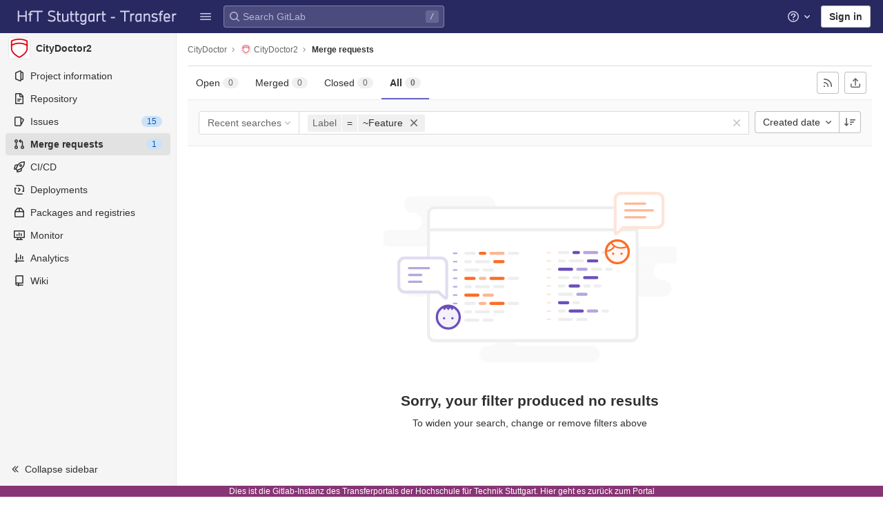

--- FILE ---
content_type: text/html; charset=utf-8
request_url: https://transfer.hft-stuttgart.de/gitlab/citydoctor/citydoctor2/-/merge_requests?label_name%5B%5D=Feature&sort=created_date&state=all
body_size: 22195
content:

<!DOCTYPE html>
<html class="with-system-footer" lang="en">
<head prefix="og: http://ogp.me/ns#">
<meta charset="utf-8">
<title>Merge requests · CityDoctor / CityDoctor2 · GitLab</title>
<link rel="preload" href="/gitlab/assets/application_utilities-1696a343e80a91e0041f91ddeb243b7c30108fdaf609941e88b44dca629f07de.css" as="style" type="text/css">
<link rel="preload" href="/gitlab/assets/application-0ac028d3833c573c3e7cd054219213d6b36474cb4531a251238d9fa25831d97a.css" as="style" type="text/css">
<link rel="preload" href="/gitlab/assets/highlight/themes/white-491368bbcea1e958be5fc8e238170d8baa20c5f5b1bedb949652cfa09b4f881a.css" as="style" type="text/css">

<meta content="IE=edge" http-equiv="X-UA-Compatible">


<link rel="shortcut icon" type="image/png" href="/gitlab/uploads/-/system/appearance/favicon/1/HFT_favicon_32x32.png" id="favicon" data-original-href="/gitlab/uploads/-/system/appearance/favicon/1/HFT_favicon_32x32.png" />
<style>
@keyframes blinking-dot{0%{opacity:1}25%{opacity:0.4}75%{opacity:0.4}100%{opacity:1}}@keyframes blinking-scroll-button{0%{opacity:0.2}50%{opacity:1}100%{opacity:0.2}}@keyframes gl-spinner-rotate{0%{transform:rotate(0)}100%{transform:rotate(360deg)}}body.ui-indigo{--gl-theme-accent: #6666c4}body.ui-indigo .navbar-gitlab{background-color:#292961}body.ui-indigo .navbar-gitlab .navbar-collapse{color:#d1d1f0}body.ui-indigo .navbar-gitlab .container-fluid .navbar-toggler{border-left:1px solid #6868b9;color:#d1d1f0}body.ui-indigo .navbar-gitlab .navbar-sub-nav>li>a:hover,body.ui-indigo .navbar-gitlab .navbar-sub-nav>li>a:focus,body.ui-indigo .navbar-gitlab .navbar-sub-nav>li>button:hover,body.ui-indigo .navbar-gitlab .navbar-sub-nav>li>button:focus,body.ui-indigo .navbar-gitlab .navbar-nav>li>a:hover,body.ui-indigo .navbar-gitlab .navbar-nav>li>a:focus,body.ui-indigo .navbar-gitlab .navbar-nav>li>button:hover,body.ui-indigo .navbar-gitlab .navbar-nav>li>button:focus{background-color:rgba(209,209,240,0.2)}body.ui-indigo .navbar-gitlab .navbar-sub-nav>li.active>a,body.ui-indigo .navbar-gitlab .navbar-sub-nav>li.active>button,body.ui-indigo .navbar-gitlab .navbar-sub-nav>li.dropdown.show>a,body.ui-indigo .navbar-gitlab .navbar-sub-nav>li.dropdown.show>button,body.ui-indigo .navbar-gitlab .navbar-nav>li.active>a,body.ui-indigo .navbar-gitlab .navbar-nav>li.active>button,body.ui-indigo .navbar-gitlab .navbar-nav>li.dropdown.show>a,body.ui-indigo .navbar-gitlab .navbar-nav>li.dropdown.show>button{color:#292961;background-color:#fff}body.ui-indigo .navbar-gitlab .navbar-sub-nav>li.line-separator,body.ui-indigo .navbar-gitlab .navbar-nav>li.line-separator{border-left:1px solid rgba(209,209,240,0.2)}body.ui-indigo .navbar-gitlab .navbar-sub-nav{color:#d1d1f0}body.ui-indigo .navbar-gitlab .nav>li{color:#d1d1f0}body.ui-indigo .navbar-gitlab .nav>li.header-search-new{color:#303030}body.ui-indigo .navbar-gitlab .nav>li>a .notification-dot{border:2px solid #292961}body.ui-indigo .navbar-gitlab .nav>li>a.header-help-dropdown-toggle .notification-dot{background-color:#d1d1f0}body.ui-indigo .navbar-gitlab .nav>li>a.header-user-dropdown-toggle .header-user-avatar{border-color:#d1d1f0}@media (min-width: 576px){body.ui-indigo .navbar-gitlab .nav>li>a:hover,body.ui-indigo .navbar-gitlab .nav>li>a:focus{background-color:rgba(209,209,240,0.2)}}body.ui-indigo .navbar-gitlab .nav>li>a:hover svg,body.ui-indigo .navbar-gitlab .nav>li>a:focus svg{fill:currentColor}body.ui-indigo .navbar-gitlab .nav>li>a:hover .notification-dot,body.ui-indigo .navbar-gitlab .nav>li>a:focus .notification-dot{will-change:border-color, background-color;border-color:#4a4a82}body.ui-indigo .navbar-gitlab .nav>li>a.header-help-dropdown-toggle:hover .notification-dot,body.ui-indigo .navbar-gitlab .nav>li>a.header-help-dropdown-toggle:focus .notification-dot{background-color:#fff}body.ui-indigo .navbar-gitlab .nav>li.active>a,body.ui-indigo .navbar-gitlab .nav>li.dropdown.show>a{color:#292961;background-color:#fff}body.ui-indigo .navbar-gitlab .nav>li.active>a:hover svg,body.ui-indigo .navbar-gitlab .nav>li.dropdown.show>a:hover svg{fill:#292961}body.ui-indigo .navbar-gitlab .nav>li.active>a .notification-dot,body.ui-indigo .navbar-gitlab .nav>li.dropdown.show>a .notification-dot{border-color:#fff}body.ui-indigo .navbar-gitlab .nav>li.active>a.header-help-dropdown-toggle .notification-dot,body.ui-indigo .navbar-gitlab .nav>li.dropdown.show>a.header-help-dropdown-toggle .notification-dot{background-color:#292961}body.ui-indigo .navbar-gitlab .nav>li .impersonated-user svg,body.ui-indigo .navbar-gitlab .nav>li .impersonated-user:hover svg{fill:#292961}body.ui-indigo .navbar .title>a:hover,body.ui-indigo .navbar .title>a:focus{background-color:rgba(209,209,240,0.2)}body.ui-indigo .header-search{background-color:rgba(209,209,240,0.2) !important;border-radius:4px}body.ui-indigo .header-search:hover{background-color:rgba(209,209,240,0.3) !important}body.ui-indigo .header-search svg.gl-search-box-by-type-search-icon{color:rgba(209,209,240,0.8)}body.ui-indigo .header-search input{background-color:transparent;color:rgba(209,209,240,0.8);box-shadow:inset 0 0 0 1px rgba(209,209,240,0.4)}body.ui-indigo .header-search input::placeholder{color:rgba(209,209,240,0.8)}body.ui-indigo .header-search input:focus::placeholder,body.ui-indigo .header-search input:active::placeholder{color:#868686}body.ui-indigo .header-search .keyboard-shortcut-helper{color:#d1d1f0;background-color:rgba(209,209,240,0.2)}body.ui-indigo .search form{background-color:rgba(209,209,240,0.2)}body.ui-indigo .search form:hover{background-color:rgba(209,209,240,0.3)}body.ui-indigo .search .search-input::placeholder{color:rgba(209,209,240,0.8)}body.ui-indigo .search .search-input-wrap .search-icon,body.ui-indigo .search .search-input-wrap .clear-icon{fill:rgba(209,209,240,0.8)}body.ui-indigo .search.search-active form{background-color:#fff}body.ui-indigo .search.search-active .search-input-wrap .search-icon{fill:rgba(209,209,240,0.8)}body.ui-indigo .nav-sidebar li.active>a{color:#303030}body.ui-indigo .nav-sidebar .fly-out-top-item a,body.ui-indigo .nav-sidebar .fly-out-top-item a:hover,body.ui-indigo .nav-sidebar .fly-out-top-item.active a,body.ui-indigo .nav-sidebar .fly-out-top-item .fly-out-top-item-container{background-color:var(--gray-100, #f0f0f0);color:var(--gray-900, #303030)}body.ui-indigo .branch-header-title{color:#4b4ba3}body.ui-indigo .ide-sidebar-link.active{color:#4b4ba3}body.ui-indigo .ide-sidebar-link.active.is-right{box-shadow:inset -3px 0 #4b4ba3}

*,*::before,*::after{box-sizing:border-box}html{font-family:sans-serif;line-height:1.15}aside,header{display:block}body{margin:0;font-family:-apple-system, BlinkMacSystemFont, "Segoe UI", Roboto, "Noto Sans", Ubuntu, Cantarell, "Helvetica Neue", sans-serif, "Apple Color Emoji", "Segoe UI Emoji", "Segoe UI Symbol", "Noto Color Emoji";font-size:1rem;font-weight:400;line-height:1.5;color:#303030;text-align:left;background-color:#fff}ul{margin-top:0;margin-bottom:1rem}ul ul{margin-bottom:0}strong{font-weight:bolder}a{color:#007bff;text-decoration:none;background-color:transparent}a:not([href]):not([class]){color:inherit;text-decoration:none}kbd{font-family:"Menlo", "DejaVu Sans Mono", "Liberation Mono", "Consolas", "Ubuntu Mono", "Courier New", "andale mono", "lucida console", monospace;font-size:1em}img{vertical-align:middle;border-style:none}svg{overflow:hidden;vertical-align:middle}button{border-radius:0}input,button{margin:0;font-family:inherit;font-size:inherit;line-height:inherit}button,input{overflow:visible}button{text-transform:none}[role="button"]{cursor:pointer}button:not(:disabled),[type="button"]:not(:disabled){cursor:pointer}button::-moz-focus-inner,[type="button"]::-moz-focus-inner{padding:0;border-style:none}[type="search"]{outline-offset:-2px}.list-unstyled{padding-left:0;list-style:none}kbd{padding:0.2rem 0.4rem;font-size:90%;color:#fff;background-color:#303030;border-radius:0.2rem}kbd kbd{padding:0;font-size:100%;font-weight:600}.container-fluid{width:100%;padding-right:15px;padding-left:15px;margin-right:auto;margin-left:auto}.form-control{display:block;width:100%;height:34px;padding:0.375rem 0.75rem;font-size:0.875rem;font-weight:400;line-height:1.5;color:#303030;background-color:#fff;background-clip:padding-box;border:1px solid #868686;border-radius:0.25rem}.form-control:-moz-focusring{color:transparent;text-shadow:0 0 0 #303030}.form-control::placeholder{color:#5e5e5e;opacity:1}.form-control:disabled{background-color:#fafafa;opacity:1}.form-inline{display:flex;flex-flow:row wrap;align-items:center}@media (min-width: 576px){.form-inline .form-control{display:inline-block;width:auto;vertical-align:middle}}.btn{display:inline-block;font-weight:400;color:#303030;text-align:center;vertical-align:middle;-webkit-user-select:none;user-select:none;background-color:transparent;border:1px solid transparent;padding:0.375rem 0.75rem;font-size:1rem;line-height:20px;border-radius:0.25rem}.btn:disabled{opacity:0.65}.btn:not(:disabled):not(.disabled){cursor:pointer}.collapse:not(.show){display:none}.dropdown{position:relative}.dropdown-menu{position:absolute;top:100%;left:0;z-index:1000;display:none;float:left;min-width:10rem;padding:0.5rem 0;margin:0.125rem 0 0;font-size:1rem;color:#303030;text-align:left;list-style:none;background-color:#fff;background-clip:padding-box;border:1px solid rgba(0,0,0,0.15);border-radius:0.25rem}.nav{display:flex;flex-wrap:wrap;padding-left:0;margin-bottom:0;list-style:none}.navbar{position:relative;display:flex;flex-wrap:wrap;align-items:center;justify-content:space-between;padding:0.25rem 0.5rem}.navbar .container-fluid{display:flex;flex-wrap:wrap;align-items:center;justify-content:space-between}.navbar-nav{display:flex;flex-direction:column;padding-left:0;margin-bottom:0;list-style:none}.navbar-nav .dropdown-menu{position:static;float:none}.navbar-collapse{flex-basis:100%;flex-grow:1;align-items:center}.navbar-toggler{padding:0.25rem 0.75rem;font-size:1.25rem;line-height:1;background-color:transparent;border:1px solid transparent;border-radius:0.25rem}@media (max-width: 575.98px){.navbar-expand-sm>.container-fluid{padding-right:0;padding-left:0}}@media (min-width: 576px){.navbar-expand-sm{flex-flow:row nowrap;justify-content:flex-start}.navbar-expand-sm .navbar-nav{flex-direction:row}.navbar-expand-sm .navbar-nav .dropdown-menu{position:absolute}.navbar-expand-sm>.container-fluid{flex-wrap:nowrap}.navbar-expand-sm .navbar-collapse{display:flex !important;flex-basis:auto}.navbar-expand-sm .navbar-toggler{display:none}}.badge{display:inline-block;padding:0.25em 0.4em;font-size:75%;font-weight:600;line-height:1;text-align:center;white-space:nowrap;vertical-align:baseline;border-radius:0.25rem}.badge:empty{display:none}.btn .badge{position:relative;top:-1px}.badge-pill{padding-right:0.6em;padding-left:0.6em;border-radius:10rem}.badge-success{color:#fff;background-color:#108548}.badge-info{color:#fff;background-color:#1f75cb}.badge-warning{color:#fff;background-color:#ab6100}.rounded-circle{border-radius:50% !important}.d-none{display:none !important}.d-block{display:block !important}@media (min-width: 576px){.d-sm-none{display:none !important}.d-sm-inline-block{display:inline-block !important}}@media (min-width: 768px){.d-md-block{display:block !important}}@media (min-width: 992px){.d-lg-none{display:none !important}}.sr-only{position:absolute;width:1px;height:1px;padding:0;margin:-1px;overflow:hidden;clip:rect(0, 0, 0, 0);white-space:nowrap;border:0}.gl-badge{display:inline-flex;align-items:center;font-size:0.75rem;font-weight:400;line-height:1rem;padding-top:0.25rem;padding-bottom:0.25rem;padding-left:0.5rem;padding-right:0.5rem}.gl-badge.sm{padding-top:0;padding-bottom:0}.gl-badge.badge-info{background-color:#cbe2f9;color:#0b5cad}a.gl-badge.badge-info.active,a.gl-badge.badge-info:active{color:#033464;background-color:#9dc7f1}a.gl-badge.badge-info:active{box-shadow:0 0 0 1px #fff, 0 0 0 3px #428fdc;outline:none}.gl-badge.badge-success{background-color:#c3e6cd;color:#24663b}a.gl-badge.badge-success.active,a.gl-badge.badge-success:active{color:#0a4020;background-color:#91d4a8}a.gl-badge.badge-success:active{box-shadow:0 0 0 1px #fff, 0 0 0 3px #428fdc;outline:none}.gl-badge.badge-warning{background-color:#f5d9a8;color:#8f4700}a.gl-badge.badge-warning.active,a.gl-badge.badge-warning:active{color:#5c2900;background-color:#e9be74}a.gl-badge.badge-warning:active{box-shadow:0 0 0 1px #fff, 0 0 0 3px #428fdc;outline:none}.gl-button .gl-badge{top:0}.gl-form-input,.gl-form-input.form-control{background-color:#fff;font-family:-apple-system, BlinkMacSystemFont, "Segoe UI", Roboto, "Noto Sans", Ubuntu, Cantarell, "Helvetica Neue", sans-serif, "Apple Color Emoji", "Segoe UI Emoji", "Segoe UI Symbol", "Noto Color Emoji";font-size:0.875rem;line-height:1rem;padding-top:0.5rem;padding-bottom:0.5rem;padding-left:0.75rem;padding-right:0.75rem;height:auto;color:#303030;box-shadow:inset 0 0 0 1px #868686;border-style:none;-webkit-appearance:none;appearance:none;-moz-appearance:none}.gl-form-input:disabled,.gl-form-input:not(.form-control-plaintext):not([type="color"]):read-only,.gl-form-input.form-control:disabled,.gl-form-input.form-control:not(.form-control-plaintext):not([type="color"]):read-only{background-color:#f5f5f5;box-shadow:inset 0 0 0 1px #dbdbdb}.gl-form-input:disabled,.gl-form-input.form-control:disabled{cursor:not-allowed;color:#666}.gl-form-input::placeholder,.gl-form-input.form-control::placeholder{color:#868686}.gl-icon{fill:currentColor}.gl-icon.s12{width:12px;height:12px}.gl-icon.s16{width:16px;height:16px}.gl-icon.s32{width:32px;height:32px}.gl-link{font-size:0.875rem;color:#1f75cb}.gl-link:active{color:#0b5cad}.gl-link:active{text-decoration:underline;outline:2px solid #428fdc;outline-offset:2px}.gl-button{display:inline-flex}.gl-button:not(.btn-link):active{text-decoration:none}.gl-button.gl-button{border-width:0;padding-top:0.5rem;padding-bottom:0.5rem;padding-left:0.75rem;padding-right:0.75rem;background-color:transparent;line-height:1rem;color:#303030;fill:currentColor;box-shadow:inset 0 0 0 1px #bfbfbf;justify-content:center;align-items:center;font-size:0.875rem;border-radius:0.25rem}.gl-button.gl-button.btn-default{background-color:#fff}.gl-button.gl-button.btn-default:active,.gl-button.gl-button.btn-default.active{box-shadow:inset 0 0 0 1px #5e5e5e, 0 0 0 1px #fff, 0 0 0 3px #428fdc;outline:none;background-color:#dbdbdb}.gl-button.gl-button.btn-default:active .gl-icon,.gl-button.gl-button.btn-default.active .gl-icon{color:#303030}.gl-button.gl-button.btn-default .gl-icon{color:#666}.gl-search-box-by-type-search-icon{margin:0.5rem;color:#666;width:1rem;position:absolute}.gl-search-box-by-type{display:flex;position:relative}.gl-search-box-by-type-input,.gl-search-box-by-type-input.gl-form-input{height:2rem;padding-right:2rem;padding-left:1.75rem}body{font-size:0.875rem}button,html [type="button"],[role="button"]{cursor:pointer}strong{font-weight:bold}a{color:#1068bf}svg{vertical-align:baseline}.form-control,.search form{font-size:0.875rem}.hidden{display:none !important;visibility:hidden !important}.hide{display:none}.badge:not(.gl-badge){padding:4px 5px;font-size:12px;font-style:normal;font-weight:400;display:inline-block}.divider{height:0;margin:4px 0;overflow:hidden;border-top:1px solid #dbdbdb}.toggle-sidebar-button .collapse-text,.toggle-sidebar-button .icon-chevron-double-lg-left{color:#666}html{overflow-y:scroll}.btn{border-radius:4px;font-size:0.875rem;font-weight:400;padding:6px 10px;background-color:#fff;border-color:#dbdbdb;color:#303030;color:#303030;white-space:nowrap}.btn:active{background-color:#f0f0f0;box-shadow:none}.btn:active,.btn.active{background-color:#eaeaea;border-color:#e3e3e3;color:#303030}.btn svg{height:15px;width:15px}.btn svg:not(:last-child){margin-right:5px}.badge.badge-pill:not(.gl-badge){font-weight:400;background-color:rgba(0,0,0,0.07);color:#525252;vertical-align:baseline}.gl-font-sm{font-size:12px}.dropdown{position:relative}.dropdown-menu-toggle:active{box-shadow:0 0 0 1px #fff, 0 0 0 3px #428fdc;outline:none}.search-input-container .dropdown-menu{margin-top:11px}.dropdown-menu-toggle{padding:6px 8px 6px 10px;background-color:#fff;color:#303030;font-size:14px;text-align:left;border:1px solid #dbdbdb;border-radius:0.25rem;white-space:nowrap}.dropdown-menu-toggle.no-outline{outline:0}.dropdown-menu-toggle.dropdown-menu-toggle{justify-content:flex-start;overflow:hidden;padding-right:25px;position:relative;text-overflow:ellipsis;width:160px}.dropdown-menu{display:none;position:absolute;width:auto;top:100%;z-index:300;min-width:240px;max-width:500px;margin-top:4px;margin-bottom:24px;font-size:0.875rem;font-weight:400;padding:8px 0;background-color:#fff;border:1px solid #dbdbdb;border-radius:0.25rem;box-shadow:0 2px 4px rgba(0,0,0,0.1)}.dropdown-menu ul{margin:0;padding:0}.dropdown-menu li{display:block;text-align:left;list-style:none}.dropdown-menu li>a,.dropdown-menu li button{background:transparent;border:0;border-radius:0;box-shadow:none;display:block;font-weight:400;position:relative;padding:8px 12px;color:#303030;line-height:16px;white-space:normal;overflow:hidden;text-align:left;width:100%}.dropdown-menu li>a:active,.dropdown-menu li button:active{background-color:#eee;color:#303030;outline:0;text-decoration:none}.dropdown-menu li>a:active,.dropdown-menu li button:active{box-shadow:inset 0 0 0 2px #428fdc, inset 0 0 0 3px #fff, inset 0 0 0 1px #fff;outline:none}.dropdown-menu .divider{height:1px;margin:0.25rem 0;padding:0;background-color:#dbdbdb}.dropdown-menu .badge.badge-pill+span:not(.badge):not(.badge-pill){margin-right:40px}@media (max-width: 575.98px){.navbar-gitlab li.dropdown{position:static}.navbar-gitlab li.dropdown.user-counter{margin-left:8px !important}.navbar-gitlab li.dropdown.user-counter>a{padding:0 4px !important}header.navbar-gitlab .dropdown .dropdown-menu{width:100%;min-width:100%}}@media (max-width: 767.98px){.dropdown-menu-toggle.dropdown-menu-toggle{width:100%}}input{border-radius:0.25rem;color:#303030;background-color:#fff}.form-control{border-radius:4px;padding:6px 10px}.form-control::placeholder{color:#868686}kbd{display:inline-block;padding:3px 5px;font-size:0.6875rem;line-height:10px;color:var(--gray-700, #525252);vertical-align:middle;background-color:var(--gray-10, #f5f5f5);border-width:1px;border-style:solid;border-color:var(--gray-100, #dbdbdb) var(--gray-100, #dbdbdb) var(--gray-200, #bfbfbf);border-image:none;border-radius:3px;box-shadow:0 -1px 0 var(--gray-200, #bfbfbf) inset}.navbar-gitlab{padding:0 16px;z-index:1000;margin-bottom:0;min-height:var(--header-height, 48px);border:0;position:fixed;top:0;left:0;right:0;border-radius:0}.navbar-gitlab .close-icon{display:none}.navbar-gitlab .header-content{width:100%;display:flex;justify-content:space-between;position:relative;min-height:var(--header-height, 48px);padding-left:0}.navbar-gitlab .header-content .title{padding-right:0;color:currentColor;display:flex;position:relative;margin:0;font-size:18px;vertical-align:top;white-space:nowrap}.navbar-gitlab .header-content .title img{height:24px}.navbar-gitlab .header-content .title a:not(.canary-badge){display:flex;align-items:center;padding:2px 8px;margin:4px 2px 4px -8px;border-radius:4px}.navbar-gitlab .header-content .title a:not(.canary-badge):active{box-shadow:0 0 0 1px rgba(0,0,0,0.6),0 0 0 3px #63a6e9;outline:none}.navbar-gitlab .header-content .navbar-collapse>ul.nav>li:not(.d-none){margin:0 2px}.navbar-gitlab .navbar-collapse{flex:0 0 auto;border-top:0;padding:0}@media (max-width: 575.98px){.navbar-gitlab .navbar-collapse{flex:1 1 auto}}.navbar-gitlab .navbar-collapse .nav{flex-wrap:nowrap}@media (max-width: 575.98px){.navbar-gitlab .navbar-collapse .nav>li:not(.d-none) a{margin-left:0}}.navbar-gitlab .container-fluid{padding:0}.navbar-gitlab .container-fluid .user-counter svg{margin-right:3px}.navbar-gitlab .container-fluid .navbar-toggler{position:relative;right:-10px;border-radius:0;min-width:45px;padding:0;margin:8px 8px 8px 0;font-size:14px;text-align:center;color:currentColor}.navbar-gitlab .container-fluid .navbar-toggler.active{color:currentColor;background-color:transparent}@media (max-width: 575.98px){.navbar-gitlab .container-fluid .navbar-nav{display:flex;padding-right:10px;flex-direction:row}}.navbar-gitlab .container-fluid .navbar-nav li .badge.badge-pill:not(.gl-badge){box-shadow:none;font-weight:600}@media (max-width: 575.98px){.navbar-gitlab .container-fluid .nav>li.header-user{padding-left:10px}}.navbar-gitlab .container-fluid .nav>li>a{will-change:color;margin:4px 0;padding:6px 8px;height:32px}@media (max-width: 575.98px){.navbar-gitlab .container-fluid .nav>li>a{padding:0}}.navbar-gitlab .container-fluid .nav>li>a.header-user-dropdown-toggle{margin-left:2px}.navbar-gitlab .container-fluid .nav>li>a.header-user-dropdown-toggle .header-user-avatar{margin-right:0}.navbar-gitlab .container-fluid .nav>li .header-new-dropdown-toggle{margin-right:0}.navbar-sub-nav>li>a,.navbar-sub-nav>li>button,.navbar-nav>li>a,.navbar-nav>li>button{display:flex;align-items:center;justify-content:center;padding:6px 8px;margin:4px 2px;font-size:12px;color:currentColor;border-radius:4px;height:32px;font-weight:600}.navbar-sub-nav>li>a:active,.navbar-sub-nav>li>button:active,.navbar-nav>li>a:active,.navbar-nav>li>button:active{box-shadow:0 0 0 1px rgba(0,0,0,0.6),0 0 0 3px #63a6e9;outline:none}.navbar-sub-nav>li .top-nav-toggle,.navbar-sub-nav>li>button,.navbar-nav>li .top-nav-toggle,.navbar-nav>li>button{background:transparent;border:0}.navbar-sub-nav .dropdown-menu,.navbar-nav .dropdown-menu{position:absolute}.navbar-sub-nav{display:flex;align-items:center;height:100%;margin:0 0 0 6px}.caret-down,.btn .caret-down{top:0;height:11px;width:11px;margin-left:4px;fill:currentColor}.header-user .dropdown-menu,.header-new .dropdown-menu{margin-top:4px}.btn-sign-in{background-color:#ebebfa;color:#292961;font-weight:600;line-height:18px;margin:4px 0 4px 2px}@media (max-width: 575.98px){.navbar-gitlab .container-fluid{font-size:18px}.navbar-gitlab .container-fluid .navbar-nav{table-layout:fixed;width:100%;margin:0;text-align:right}.navbar-gitlab .container-fluid .navbar-collapse{margin-left:-8px;margin-right:-10px}.navbar-gitlab .container-fluid .navbar-collapse .nav>li:not(.d-none){flex:1}.header-user-dropdown-toggle{text-align:center}.header-user-avatar{float:none}}.header-user-avatar{float:left;margin-right:5px;border-radius:50%;border:1px solid #f5f5f5}.notification-dot{background-color:#d99530;height:12px;width:12px;pointer-events:none;visibility:hidden;top:3px}.tanuki-logo .tanuki{fill:#e24329}.tanuki-logo .left-cheek,.tanuki-logo .right-cheek{fill:#fc6d26}.tanuki-logo .chin{fill:#fca326}.context-header{position:relative;margin-right:2px;width:256px}.context-header>a,.context-header>button{font-weight:600;display:flex;width:100%;align-items:center;padding:10px 16px 10px 10px;color:#303030;background-color:transparent;border:0;text-align:left}.context-header .avatar-container{flex:0 0 32px;background-color:#fff}.context-header .sidebar-context-title{overflow:hidden;text-overflow:ellipsis;color:#303030}@media (min-width: 768px){.page-with-contextual-sidebar{padding-left:56px}}@media (min-width: 1200px){.page-with-contextual-sidebar{padding-left:256px}}@media (min-width: 768px){.page-with-icon-sidebar{padding-left:56px}}.nav-sidebar{position:fixed;bottom:0;left:0;z-index:600;width:256px;top:var(--header-height, 48px);background-color:#f5f5f5;border-right:1px solid #e9e9e9;transform:translate3d(0, 0, 0)}.nav-sidebar.sidebar-collapsed-desktop{width:56px}.nav-sidebar.sidebar-collapsed-desktop .nav-sidebar-inner-scroll{overflow-x:hidden}.nav-sidebar.sidebar-collapsed-desktop .badge.badge-pill:not(.fly-out-badge),.nav-sidebar.sidebar-collapsed-desktop .nav-item-name,.nav-sidebar.sidebar-collapsed-desktop .collapse-text{border:0;clip:rect(0, 0, 0, 0);height:1px;margin:-1px;overflow:hidden;padding:0;position:absolute;white-space:nowrap;width:1px}.nav-sidebar.sidebar-collapsed-desktop .sidebar-top-level-items>li>a{min-height:unset}.nav-sidebar.sidebar-collapsed-desktop .fly-out-top-item:not(.divider){display:block !important}.nav-sidebar.sidebar-collapsed-desktop .avatar-container{margin:0 auto}.nav-sidebar.sidebar-collapsed-desktop li.active:not(.fly-out-top-item)>a{background-color:rgba(41,41,97,0.08)}.nav-sidebar a{text-decoration:none;color:#303030}.nav-sidebar li{white-space:nowrap}.nav-sidebar li .nav-item-name{flex:1;overflow:hidden;text-overflow:ellipsis}.nav-sidebar li>a,.nav-sidebar li>.fly-out-top-item-container{padding-left:0.75rem;padding-right:0.75rem;padding-top:0.5rem;padding-bottom:0.5rem;display:flex;align-items:center;border-radius:0.25rem;width:auto;line-height:1rem;margin:1px 8px}.nav-sidebar li.active>a{font-weight:600}.nav-sidebar li.active:not(.fly-out-top-item)>a:not(.has-sub-items){background-color:rgba(0,0,0,0.08)}.nav-sidebar ul{padding-left:0;list-style:none}@media (max-width: 767.98px){.nav-sidebar{left:-256px}}.nav-sidebar .nav-icon-container{display:flex;margin-right:8px}.nav-sidebar a:not(.has-sub-items)+.sidebar-sub-level-items .fly-out-top-item{display:none}.nav-sidebar a:not(.has-sub-items)+.sidebar-sub-level-items .fly-out-top-item a,.nav-sidebar a:not(.has-sub-items)+.sidebar-sub-level-items .fly-out-top-item.active a,.nav-sidebar a:not(.has-sub-items)+.sidebar-sub-level-items .fly-out-top-item .fly-out-top-item-container{margin-left:0;margin-right:0;padding-left:1rem;padding-right:1rem;cursor:default;pointer-events:none;font-size:0.75rem;margin-top:-0.25rem;margin-bottom:-0.25rem;margin-top:0;position:relative;color:#fff;background:var(--black, #000)}.nav-sidebar a:not(.has-sub-items)+.sidebar-sub-level-items .fly-out-top-item a strong,.nav-sidebar a:not(.has-sub-items)+.sidebar-sub-level-items .fly-out-top-item.active a strong,.nav-sidebar a:not(.has-sub-items)+.sidebar-sub-level-items .fly-out-top-item .fly-out-top-item-container strong{font-weight:400}.nav-sidebar a:not(.has-sub-items)+.sidebar-sub-level-items .fly-out-top-item a::before,.nav-sidebar a:not(.has-sub-items)+.sidebar-sub-level-items .fly-out-top-item.active a::before,.nav-sidebar a:not(.has-sub-items)+.sidebar-sub-level-items .fly-out-top-item .fly-out-top-item-container::before{position:absolute;content:"";display:block;top:50%;left:-0.25rem;margin-top:-0.25rem;width:0;height:0;border-top:0.25rem solid transparent;border-bottom:0.25rem solid transparent;border-right:0.25rem solid #000;border-right-color:var(--black, #000)}@media (min-width: 576px){.nav-sidebar a.has-sub-items+.sidebar-sub-level-items{min-width:150px}}.nav-sidebar a.has-sub-items+.sidebar-sub-level-items .fly-out-top-item{display:none}.nav-sidebar a.has-sub-items+.sidebar-sub-level-items .fly-out-top-item a,.nav-sidebar a.has-sub-items+.sidebar-sub-level-items .fly-out-top-item.active a,.nav-sidebar a.has-sub-items+.sidebar-sub-level-items .fly-out-top-item .fly-out-top-item-container{margin-left:0;margin-right:0;padding-left:1rem;padding-right:1rem;cursor:default;pointer-events:none;font-size:0.75rem;margin-top:0;border-bottom-left-radius:0;border-bottom-right-radius:0}@media (min-width: 768px) and (max-width: 1199px){.nav-sidebar:not(.sidebar-expanded-mobile){width:56px}.nav-sidebar:not(.sidebar-expanded-mobile) .nav-sidebar-inner-scroll{overflow-x:hidden}.nav-sidebar:not(.sidebar-expanded-mobile) .badge.badge-pill:not(.fly-out-badge),.nav-sidebar:not(.sidebar-expanded-mobile) .nav-item-name,.nav-sidebar:not(.sidebar-expanded-mobile) .collapse-text{border:0;clip:rect(0, 0, 0, 0);height:1px;margin:-1px;overflow:hidden;padding:0;position:absolute;white-space:nowrap;width:1px}.nav-sidebar:not(.sidebar-expanded-mobile) .sidebar-top-level-items>li>a{min-height:unset}.nav-sidebar:not(.sidebar-expanded-mobile) .fly-out-top-item:not(.divider){display:block !important}.nav-sidebar:not(.sidebar-expanded-mobile) .avatar-container{margin:0 auto}.nav-sidebar:not(.sidebar-expanded-mobile) li.active:not(.fly-out-top-item)>a{background-color:rgba(41,41,97,0.08)}.nav-sidebar:not(.sidebar-expanded-mobile) .context-header{height:60px;width:56px}.nav-sidebar:not(.sidebar-expanded-mobile) .context-header a{padding:10px 4px}.nav-sidebar:not(.sidebar-expanded-mobile) .sidebar-context-title{border:0;clip:rect(0, 0, 0, 0);height:1px;margin:-1px;overflow:hidden;padding:0;position:absolute;white-space:nowrap;width:1px}.nav-sidebar:not(.sidebar-expanded-mobile) .context-header{height:auto}.nav-sidebar:not(.sidebar-expanded-mobile) .context-header a{padding:0.25rem}.nav-sidebar:not(.sidebar-expanded-mobile) .sidebar-top-level-items>li .sidebar-sub-level-items:not(.flyout-list){display:none}.nav-sidebar:not(.sidebar-expanded-mobile) .nav-icon-container{margin-right:0}.nav-sidebar:not(.sidebar-expanded-mobile) .toggle-sidebar-button{width:55px;padding:0 21px}.nav-sidebar:not(.sidebar-expanded-mobile) .toggle-sidebar-button .collapse-text{display:none}.nav-sidebar:not(.sidebar-expanded-mobile) .toggle-sidebar-button .icon-chevron-double-lg-left{transform:rotate(180deg);margin:0}}.nav-sidebar-inner-scroll{height:100%;width:100%;overflow-x:hidden;overflow-y:auto}.nav-sidebar-inner-scroll>div.context-header{margin-top:0.25rem}.nav-sidebar-inner-scroll>div.context-header a{padding-left:0.75rem;padding-right:0.75rem;padding-top:0.5rem;padding-bottom:0.5rem;display:flex;align-items:center;border-radius:0.25rem;width:auto;line-height:1rem;margin:1px 8px;padding:0.25rem;margin-bottom:0.25rem;margin-top:0.125rem}.nav-sidebar-inner-scroll>div.context-header a .avatar-container{font-weight:400;flex:none}.sidebar-top-level-items{margin-bottom:60px}.sidebar-top-level-items .context-header a{padding:0.25rem;margin-bottom:0.25rem;margin-top:0.125rem}.sidebar-top-level-items .context-header a .avatar-container{font-weight:400;flex:none}.sidebar-top-level-items>li.active .sidebar-sub-level-items:not(.is-fly-out-only){display:block}.sidebar-top-level-items li>a.gl-link{color:#303030}.sidebar-top-level-items li>a.gl-link:active{text-decoration:none}.sidebar-sub-level-items{padding-top:0;padding-bottom:0;display:none}.sidebar-sub-level-items:not(.fly-out-list) li>a{padding-left:2.25rem}.toggle-sidebar-button,.close-nav-button{height:48px;padding:0 16px;background-color:#fafafa;border:0;color:#666;display:flex;align-items:center;background-color:#f5f5f5;position:fixed;bottom:0;width:255px}.toggle-sidebar-button .collapse-text,.toggle-sidebar-button .icon-chevron-double-lg-left,.close-nav-button .collapse-text,.close-nav-button .icon-chevron-double-lg-left{color:inherit}.collapse-text{white-space:nowrap;overflow:hidden}.sidebar-collapsed-desktop .context-header{height:60px;width:56px}.sidebar-collapsed-desktop .context-header a{padding:10px 4px}.sidebar-collapsed-desktop .sidebar-context-title{border:0;clip:rect(0, 0, 0, 0);height:1px;margin:-1px;overflow:hidden;padding:0;position:absolute;white-space:nowrap;width:1px}.sidebar-collapsed-desktop .context-header{height:auto}.sidebar-collapsed-desktop .context-header a{padding:0.25rem}.sidebar-collapsed-desktop .sidebar-top-level-items>li .sidebar-sub-level-items:not(.flyout-list){display:none}.sidebar-collapsed-desktop .nav-icon-container{margin-right:0}.sidebar-collapsed-desktop .toggle-sidebar-button{width:55px;padding:0 21px}.sidebar-collapsed-desktop .toggle-sidebar-button .collapse-text{display:none}.sidebar-collapsed-desktop .toggle-sidebar-button .icon-chevron-double-lg-left{transform:rotate(180deg);margin:0}.close-nav-button{display:none}@media (max-width: 767.98px){.close-nav-button{display:flex}.toggle-sidebar-button{display:none}}input::-moz-placeholder{color:#868686;opacity:1}input::-ms-input-placeholder{color:#868686}input:-ms-input-placeholder{color:#868686}svg{fill:currentColor}svg.s12{width:12px;height:12px}svg.s16{width:16px;height:16px}svg.s32{width:32px;height:32px}svg.s12{vertical-align:-1px}svg.s16{vertical-align:-3px}.header-content .header-search-new{max-width:640px}.header-search{min-width:320px}@media (min-width: 768px) and (max-width: 1199.98px){.header-search{min-width:200px}}.header-search .keyboard-shortcut-helper{transform:translateY(calc(50% - 2px));box-shadow:none;border-color:transparent}.search{margin:0 8px}.search form{display:block;margin:0;padding:4px;width:200px;line-height:24px;height:32px;border:0;border-radius:4px}@media (min-width: 1200px){.search form{width:320px}}.search .search-input{border:0;font-size:14px;padding:0 20px 0 0;margin-left:5px;line-height:25px;width:98%;color:#fff;background:none}.search .search-input-container{display:flex;position:relative}.search .search-input-wrap{width:100%}.search .search-input-wrap .search-icon,.search .search-input-wrap .clear-icon{position:absolute;right:5px;top:4px}.search .search-input-wrap .search-icon{-webkit-user-select:none;user-select:none}.search .search-input-wrap .clear-icon{display:none}.search .search-input-wrap .dropdown{position:static}.search .search-input-wrap .dropdown-menu{left:-5px;max-height:400px;overflow:auto}@media (min-width: 1200px){.search .search-input-wrap .dropdown-menu{width:320px}}.search .identicon{flex-basis:16px;flex-shrink:0;margin-right:4px}.avatar,.avatar-container{float:left;margin-right:16px;border-radius:50%}.avatar.s16,.avatar-container.s16{width:16px;height:16px;margin-right:8px}.avatar.s32,.avatar-container.s32{width:32px;height:32px;margin-right:8px}.avatar{transition-property:none;width:40px;height:40px;padding:0;background:#fdfdfd;overflow:hidden;box-shadow:inset 0 0 0 1px rgba(31,31,31,0.1)}.avatar.avatar-tile{border-radius:0;border:0}.identicon{text-align:center;vertical-align:top;color:#303030;background-color:#f0f0f0}.identicon.s16{font-size:10px;line-height:16px}.identicon.s32{font-size:14px;line-height:32px}.identicon.bg1{background-color:#fcf1ef}.identicon.bg2{background-color:#f4f0ff}.identicon.bg3{background-color:#f1f1ff}.identicon.bg4{background-color:#e9f3fc}.identicon.bg5{background-color:#ecf4ee}.identicon.bg6{background-color:#fdf1dd}.identicon.bg7{background-color:#f0f0f0}.avatar-container{overflow:hidden;display:flex}.avatar-container a{width:100%;height:100%;display:flex;text-decoration:none}.avatar-container .avatar{border-radius:0;border:0;height:auto;width:100%;margin:0;align-self:center}.rect-avatar{border-radius:2px}.rect-avatar.s16{border-radius:2px}.rect-avatar.s16 .avatar{border-radius:2px}.rect-avatar.s32{border-radius:4px}.rect-avatar.s32 .avatar{border-radius:4px}.tab-width-8{tab-size:8}.gl-sr-only{border:0;clip:rect(0, 0, 0, 0);height:1px;margin:-1px;overflow:hidden;padding:0;position:absolute;white-space:nowrap;width:1px}.gl-border-none\!{border-style:none !important}.gl-display-none{display:none}.gl-display-flex{display:flex}@media (min-width: 576px){.gl-sm-display-block{display:block}}@media (min-width: 992px){.gl-lg-display-block{display:block}}.gl-display-inline-block\!{display:inline-block !important}.gl-align-items-center{align-items:center}.gl-align-items-stretch{align-items:stretch}.gl-flex-grow-1{flex-grow:1}.gl-justify-content-end{justify-content:flex-end}.gl-relative{position:relative}.gl-absolute{position:absolute}.gl-top-0{top:0}.gl-right-3{right:0.5rem}.gl-w-full{width:100%}.gl-px-3{padding-left:0.5rem;padding-right:0.5rem}.gl-pr-2{padding-right:0.25rem}.gl-pt-0{padding-top:0}.gl-mr-auto{margin-right:auto}.gl-mr-3{margin-right:0.5rem}.gl-ml-n2{margin-left:-0.25rem}.gl-ml-3{margin-left:0.5rem}.gl-mx-0\!{margin-left:0 !important;margin-right:0 !important}.gl-text-right{text-align:right}.gl-white-space-nowrap{white-space:nowrap}.gl-font-sm{font-size:0.75rem}.gl-font-weight-bold{font-weight:600}.gl-z-index-1{z-index:1}.cloak-startup,.content-wrapper>.alert-wrapper,#content-body,.modal-dialog{display:none}

</style>


<link rel="stylesheet" media="print" href="/gitlab/assets/application-0ac028d3833c573c3e7cd054219213d6b36474cb4531a251238d9fa25831d97a.css" />

<link rel="stylesheet" media="print" href="/gitlab/assets/application_utilities-1696a343e80a91e0041f91ddeb243b7c30108fdaf609941e88b44dca629f07de.css" />


<link rel="stylesheet" media="print" href="/gitlab/assets/highlight/themes/white-491368bbcea1e958be5fc8e238170d8baa20c5f5b1bedb949652cfa09b4f881a.css" />
<script>
//<![CDATA[
document.querySelectorAll('link[media="print"]').forEach(linkTag => {
  linkTag.setAttribute('data-startupcss', 'loading');
  const startupLinkLoadedEvent = new CustomEvent('CSSStartupLinkLoaded');
  linkTag.addEventListener('load',function(){this.media='all';this.setAttribute('data-startupcss', 'loaded');document.dispatchEvent(startupLinkLoadedEvent);},{once: true});
})

//]]>
</script>

<script>
//<![CDATA[
window.gon={};gon.api_version="v4";gon.default_avatar_url="https://transfer.hft-stuttgart.de/gitlab/assets/no_avatar-849f9c04a3a0d0cea2424ae97b27447dc64a7dbfae83c036c45b403392f0e8ba.png";gon.max_file_size=10;gon.asset_host=null;gon.webpack_public_path="/gitlab/assets/webpack/";gon.relative_url_root="/gitlab";gon.user_color_scheme="white";gon.markdown_surround_selection=null;gon.recaptcha_api_server_url="https://www.google.com/recaptcha/api.js";gon.recaptcha_sitekey="";gon.gitlab_url="https://transfer.hft-stuttgart.de/gitlab";gon.revision="4fc991ae59a";gon.feature_category="code_review";gon.gitlab_logo="/gitlab/assets/gitlab_logo-2957169c8ef64c58616a1ac3f4fc626e8a35ce4eb3ed31bb0d873712f2a041a0.png";gon.secure=true;gon.sprite_icons="/gitlab/assets/icons-7b0fcccb8dc2c0d0883e05f97e4678621a71b996ab2d30bb42fafc906c1ee13f.svg";gon.sprite_file_icons="/gitlab/assets/file_icons-958d18a1c33aa82a81e2eb1ffbffc33131d501c41ad95838a70b089e5ffbd7a0.svg";gon.emoji_sprites_css_path="/gitlab/assets/emoji_sprites-e1b1ba2d7a86a445dcb1110d1b6e7dd0200ecaa993a445df77a07537dbf8f475.css";gon.select2_css_path="/gitlab/assets/lazy_bundles/select2-972cb11866a2afb07749efdf63c646325d6ad61bac72ad794042166dcbecfc81.css";gon.test_env=false;gon.disable_animations=null;gon.suggested_label_colors={"#009966":"Green-cyan","#8fbc8f":"Dark sea green","#3cb371":"Medium sea green","#00b140":"Green screen","#013220":"Dark green","#6699cc":"Blue-gray","#0000ff":"Blue","#e6e6fa":"Lavender","#9400d3":"Dark violet","#330066":"Deep violet","#808080":"Gray","#36454f":"Charcoal grey","#f7e7ce":"Champagne","#c21e56":"Rose red","#cc338b":"Magenta-pink","#dc143c":"Crimson","#ff0000":"Red","#cd5b45":"Dark coral","#eee600":"Titanium yellow","#ed9121":"Carrot orange","#c39953":"Aztec Gold"};gon.first_day_of_week=0;gon.time_display_relative=true;gon.ee=true;gon.jh=false;gon.dot_com=false;gon.features={"usageDataApi":true,"securityAutoFix":false,"newHeaderSearch":true,"sourceEditorToolbar":false,"glAvatarForAllUserAvatars":false,"permitAllSharedGroupsForApproval":false};gon.roadmap_epics_limit=1000;
//]]>
</script>




<script src="/gitlab/assets/webpack/runtime.7ba912e8.bundle.js" defer="defer"></script>
<script src="/gitlab/assets/webpack/main.0dac754e.chunk.js" defer="defer"></script>
<script src="/gitlab/assets/webpack/redirect_listbox.5a2f6086.chunk.js" defer="defer"></script>
<script src="/gitlab/assets/webpack/graphql.7a7c3f9d.chunk.js" defer="defer"></script>
<script src="/gitlab/assets/webpack/3.a9ce23ed.chunk.js" defer="defer"></script>
<script src="/gitlab/assets/webpack/4.a2f5d4a5.chunk.js" defer="defer"></script>
<script src="/gitlab/assets/webpack/commons-pages.groups.boards-pages.groups.details-pages.groups.epic_boards-pages.groups.show-pages.gr-a2e09eb4.068e3773.chunk.js" defer="defer"></script>
<script src="/gitlab/assets/webpack/commons-pages.projects-pages.projects.activity-pages.projects.alert_management.details-pages.project-f214b452.90fc6168.chunk.js" defer="defer"></script>
<script src="/gitlab/assets/webpack/commons-pages.admin.topics.edit-pages.admin.topics.new-pages.groups.epics.new-pages.groups.epics.sho-8f9338b5.56c856b4.chunk.js" defer="defer"></script>
<script src="/gitlab/assets/webpack/commons-pages.admin.application_settings.reporting-pages.groups.details-pages.groups.edit-pages.grou-8ddae252.d9b5fdcc.chunk.js" defer="defer"></script>
<script src="/gitlab/assets/webpack/commons-pages.groups.epics.index-pages.groups.epics.show-pages.groups.iteration_cadences-pages.group-8af433d1.62e79e07.chunk.js" defer="defer"></script>
<script src="/gitlab/assets/webpack/18.95789e0d.chunk.js" defer="defer"></script>
<script src="/gitlab/assets/webpack/19.1b4c3e52.chunk.js" defer="defer"></script>
<script src="/gitlab/assets/webpack/commons-pages.dashboard.milestones.show-pages.groups.epics.show-pages.groups.milestones.edit-pages.g-700b41f3.df857f43.chunk.js" defer="defer"></script>
<script src="/gitlab/assets/webpack/commons-pages.dashboard.milestones.show-pages.groups.milestones.edit-pages.groups.milestones.new-pag-c35ca030.6e4c4e31.chunk.js" defer="defer"></script>
<script src="/gitlab/assets/webpack/commons-pages.groups.details-pages.groups.group_members-pages.groups.show-pages.projects.learn_gitla-0b2649de.594272a5.chunk.js" defer="defer"></script>
<script src="/gitlab/assets/webpack/commons-pages.groups.details-pages.groups.group_members-pages.groups.show-pages.projects.learn_gitla-b1e4d979.aff6d69f.chunk.js" defer="defer"></script>
<script src="/gitlab/assets/webpack/commons-pages.analytics.productivity_analytics-pages.dashboard.issues-pages.dashboard.merge_requests-64257bc1.c9da51be.chunk.js" defer="defer"></script>
<script src="/gitlab/assets/webpack/88.55fd9e38.chunk.js" defer="defer"></script>
<script src="/gitlab/assets/webpack/85.3955431c.chunk.js" defer="defer"></script>
<script src="/gitlab/assets/webpack/129.668d7f13.chunk.js" defer="defer"></script>
<script src="/gitlab/assets/webpack/pages.projects.merge_requests.index.5891bcc0.chunk.js" defer="defer"></script>

<meta content="object" property="og:type">
<meta content="GitLab" property="og:site_name">
<meta content="Merge requests · CityDoctor / CityDoctor2 · GitLab" property="og:title">
<meta content="GitLab Enterprise Edition" property="og:description">
<meta content="https://transfer.hft-stuttgart.de/gitlab/uploads/-/system/project/avatar/14/logo_64x64.png" property="og:image">
<meta content="64" property="og:image:width">
<meta content="64" property="og:image:height">
<meta content="https://transfer.hft-stuttgart.de/gitlab/citydoctor/citydoctor2/-/merge_requests?label_name%5B%5D=Feature&amp;sort=created_date&amp;state=all" property="og:url">
<meta content="summary" property="twitter:card">
<meta content="Merge requests · CityDoctor / CityDoctor2 · GitLab" property="twitter:title">
<meta content="GitLab Enterprise Edition" property="twitter:description">
<meta content="https://transfer.hft-stuttgart.de/gitlab/uploads/-/system/project/avatar/14/logo_64x64.png" property="twitter:image">

<meta content="GitLab Enterprise Edition" name="description">
<link href="/gitlab/-/manifest.json" rel="manifest">
<meta content="width=device-width, initial-scale=1, maximum-scale=1" name="viewport">
<meta content="#292961" name="theme-color">
<meta name="csrf-param" content="authenticity_token" />
<meta name="csrf-token" content="5/FO5OpHtWUfU9k2aDJCwv2rRxQB8JHiCU+h3mz5kpyxAWpKOI1Ml4FrGkwHB8oYVqK/fRYuyrGevt09kZSndA==" />
<meta name="csp-nonce" />
<meta name="action-cable-url" content="/gitlab/-/cable" />
<link rel="apple-touch-icon" type="image/x-icon" href="/gitlab/assets/apple-touch-icon-b049d4bc0dd9626f31db825d61880737befc7835982586d015bded10b4435460.png" />
<link href="/gitlab/search/opensearch.xml" rel="search" title="Search GitLab" type="application/opensearchdescription+xml">
<link rel="alternate" type="application/atom+xml" title="CityDoctor2 merge requests" href="https://transfer.hft-stuttgart.de/gitlab/citydoctor/citydoctor2/-/merge_requests.atom?label_name%5B%5D=Feature&amp;sort=created_date&amp;state=all" />





</head>

<body class="ui-indigo tab-width-8 gl-browser-chrome gl-platform-mac" data-find-file="/gitlab/citydoctor/citydoctor2/-/find_file/master" data-group="citydoctor" data-namespace-id="120" data-page="projects:merge_requests:index" data-project="citydoctor2" data-project-id="14">

<script>
//<![CDATA[
gl = window.gl || {};
gl.client = {"isChrome":true,"isMac":true};


//]]>
</script>



<header class="navbar navbar-gitlab navbar-expand-sm js-navbar" data-qa-selector="navbar">
<a class="gl-sr-only gl-accessibility" href="#content-body">Skip to content</a>
<div class="container-fluid">
<div class="header-content js-header-content">
<div class="title-container hide-when-top-nav-responsive-open gl-transition-medium gl-display-flex gl-align-items-stretch gl-pt-0 gl-mr-3">
<div class="title">
<span class="gl-sr-only">GitLab</span>
<a title="Dashboard" id="logo" class="has-tooltip" href="/gitlab/"><img class="brand-header-logo lazy" data-src="/gitlab/uploads/-/system/appearance/header_logo/1/hft_transfer_alpha.png" src="[data-uri]" />
</a></div>
<div class="gl-display-flex gl-align-items-center">
</div>
<div class="gl-display-none gl-sm-display-block">
<ul class="list-unstyled nav navbar-sub-nav" data-view-model="{&quot;primary&quot;:[{&quot;type&quot;:&quot;header&quot;,&quot;title&quot;:&quot;Explore&quot;},{&quot;id&quot;:&quot;project&quot;,&quot;type&quot;:&quot;item&quot;,&quot;title&quot;:&quot;Projects&quot;,&quot;active&quot;:true,&quot;icon&quot;:&quot;project&quot;,&quot;href&quot;:&quot;/gitlab/explore&quot;,&quot;view&quot;:&quot;&quot;,&quot;css_class&quot;:null,&quot;data&quot;:{&quot;qa_selector&quot;:&quot;menu_item_link&quot;,&quot;qa_title&quot;:&quot;Projects&quot;},&quot;emoji&quot;:null},{&quot;id&quot;:&quot;groups&quot;,&quot;type&quot;:&quot;item&quot;,&quot;title&quot;:&quot;Groups&quot;,&quot;active&quot;:false,&quot;icon&quot;:&quot;group&quot;,&quot;href&quot;:&quot;/gitlab/explore/groups&quot;,&quot;view&quot;:&quot;&quot;,&quot;css_class&quot;:null,&quot;data&quot;:{&quot;qa_selector&quot;:&quot;menu_item_link&quot;,&quot;qa_title&quot;:&quot;Groups&quot;},&quot;emoji&quot;:null},{&quot;id&quot;:&quot;snippets&quot;,&quot;type&quot;:&quot;item&quot;,&quot;title&quot;:&quot;Snippets&quot;,&quot;active&quot;:false,&quot;icon&quot;:&quot;snippet&quot;,&quot;href&quot;:&quot;/gitlab/explore/snippets&quot;,&quot;view&quot;:&quot;&quot;,&quot;css_class&quot;:null,&quot;data&quot;:{&quot;qa_selector&quot;:&quot;menu_item_link&quot;,&quot;qa_title&quot;:&quot;Snippets&quot;},&quot;emoji&quot;:null}],&quot;secondary&quot;:[],&quot;views&quot;:{},&quot;shortcuts&quot;:[{&quot;id&quot;:&quot;project-shortcut&quot;,&quot;type&quot;:&quot;item&quot;,&quot;title&quot;:&quot;Projects&quot;,&quot;active&quot;:false,&quot;icon&quot;:&quot;&quot;,&quot;href&quot;:&quot;/gitlab/explore&quot;,&quot;view&quot;:&quot;&quot;,&quot;css_class&quot;:&quot;dashboard-shortcuts-projects&quot;,&quot;data&quot;:{&quot;qa_selector&quot;:&quot;menu_item_link&quot;,&quot;qa_title&quot;:&quot;Projects&quot;},&quot;emoji&quot;:null},{&quot;id&quot;:&quot;groups-shortcut&quot;,&quot;type&quot;:&quot;item&quot;,&quot;title&quot;:&quot;Groups&quot;,&quot;active&quot;:false,&quot;icon&quot;:&quot;&quot;,&quot;href&quot;:&quot;/gitlab/explore/groups&quot;,&quot;view&quot;:&quot;&quot;,&quot;css_class&quot;:&quot;dashboard-shortcuts-groups&quot;,&quot;data&quot;:{&quot;qa_selector&quot;:&quot;menu_item_link&quot;,&quot;qa_title&quot;:&quot;Groups&quot;},&quot;emoji&quot;:null},{&quot;id&quot;:&quot;snippets-shortcut&quot;,&quot;type&quot;:&quot;item&quot;,&quot;title&quot;:&quot;Snippets&quot;,&quot;active&quot;:false,&quot;icon&quot;:&quot;&quot;,&quot;href&quot;:&quot;/gitlab/explore/snippets&quot;,&quot;view&quot;:&quot;&quot;,&quot;css_class&quot;:&quot;dashboard-shortcuts-snippets&quot;,&quot;data&quot;:{&quot;qa_selector&quot;:&quot;menu_item_link&quot;,&quot;qa_title&quot;:&quot;Snippets&quot;},&quot;emoji&quot;:null}],&quot;menuTooltip&quot;:&quot;Main menu&quot;}" id="js-top-nav">
<li>
<a class="top-nav-toggle" data-toggle="dropdown" href="#" type="button">
<svg class="s16" data-testid="hamburger-icon"><use href="/gitlab/assets/icons-7b0fcccb8dc2c0d0883e05f97e4678621a71b996ab2d30bb42fafc906c1ee13f.svg#hamburger"></use></svg>
</a>
</li>
</ul>
<div class="hidden">
<a class="dashboard-shortcuts-projects" href="/gitlab/explore">Projects
</a><a class="dashboard-shortcuts-groups" href="/gitlab/explore/groups">Groups
</a><a class="dashboard-shortcuts-snippets" href="/gitlab/explore/snippets">Snippets
</a></div>

</div>
</div>
<div class="navbar-collapse gl-transition-medium collapse gl-mr-auto global-search-container hide-when-top-nav-responsive-open">
<ul class="nav navbar-nav gl-w-full gl-align-items-center">
<li class="nav-item header-search-new gl-display-none gl-lg-display-block gl-w-full">
<div class="header-search is-not-active gl-relative gl-w-full" data-autocomplete-path="/gitlab/search/autocomplete" data-issues-path="/gitlab/dashboard/issues" data-mr-path="/gitlab/dashboard/merge_requests" data-search-context="{&quot;group&quot;:{&quot;id&quot;:120,&quot;name&quot;:&quot;CityDoctor&quot;,&quot;full_name&quot;:&quot;CityDoctor&quot;},&quot;group_metadata&quot;:{&quot;group_path&quot;:&quot;citydoctor&quot;,&quot;name&quot;:&quot;CityDoctor&quot;,&quot;issues_path&quot;:&quot;/gitlab/groups/citydoctor/-/issues&quot;,&quot;mr_path&quot;:&quot;/gitlab/groups/citydoctor/-/merge_requests&quot;},&quot;project&quot;:{&quot;id&quot;:14,&quot;name&quot;:&quot;CityDoctor2&quot;},&quot;project_metadata&quot;:{&quot;project_path&quot;:&quot;citydoctor2&quot;,&quot;name&quot;:&quot;CityDoctor2&quot;,&quot;issues_path&quot;:&quot;/gitlab/citydoctor/citydoctor2/-/issues&quot;,&quot;mr_path&quot;:&quot;/gitlab/citydoctor/citydoctor2/-/merge_requests&quot;,&quot;issues_disabled&quot;:false},&quot;scope&quot;:&quot;merge_requests&quot;,&quot;code_search&quot;:false,&quot;ref&quot;:null,&quot;for_snippets&quot;:false}" data-search-path="/gitlab/search" id="js-header-search">
<form action="/gitlab/search" accept-charset="UTF-8" method="get"><div class="gl-search-box-by-type">
<svg class="s16 gl-search-box-by-type-search-icon gl-icon" data-testid="search-icon"><use href="/gitlab/assets/icons-7b0fcccb8dc2c0d0883e05f97e4678621a71b996ab2d30bb42fafc906c1ee13f.svg#search"></use></svg>
<input autocomplete="off" class="form-control gl-form-input gl-search-box-by-type-input" data-qa-selector="search_box" id="search" name="search" placeholder="Search GitLab" type="text">
</div>
<input type="hidden" name="group_id" id="group_id" value="120" autocomplete="off" />
<input type="hidden" name="project_id" id="project_id" value="14" autocomplete="off" />
<input type="hidden" name="scope" id="scope" value="merge_requests" autocomplete="off" />
<input type="hidden" name="search_code" id="search_code" value="false" autocomplete="off" />
<input type="hidden" name="snippets" id="snippets" value="false" autocomplete="off" />
<input type="hidden" name="repository_ref" id="repository_ref" autocomplete="off" />
<input type="hidden" name="nav_source" id="nav_source" value="navbar" autocomplete="off" />
<kbd class="gl-absolute gl-right-3 gl-top-0 keyboard-shortcut-helper gl-z-index-1 has-tooltip" data-html="true" data-placement="bottom" title="Use the shortcut key &lt;kbd&gt;/&lt;/kbd&gt; to start a search">
/
</kbd>
</form></div>

</li>
<li class="nav-item d-none d-sm-inline-block d-lg-none">
<a title="Search" aria-label="Search" data-toggle="tooltip" data-placement="bottom" data-container="body" href="/gitlab/search?project_id=14"><svg class="s16" data-testid="search-icon"><use href="/gitlab/assets/icons-7b0fcccb8dc2c0d0883e05f97e4678621a71b996ab2d30bb42fafc906c1ee13f.svg#search"></use></svg>
</a></li>
</ul>
</div>
<div class="navbar-collapse gl-transition-medium collapse">
<ul class="nav navbar-nav gl-w-full gl-align-items-center gl-justify-content-end">
<li class="nav-item header-help dropdown d-none d-md-block" data-track-action="click_question_mark_link" data-track-experiment="cross_stage_fdm" data-track-label="main_navigation" data-track-property="navigation">
<a class="header-help-dropdown-toggle gl-relative" data-toggle="dropdown" href="/gitlab/help"><span class="gl-sr-only">
Help
</span>
<svg class="s16" data-testid="question-o-icon"><use href="/gitlab/assets/icons-7b0fcccb8dc2c0d0883e05f97e4678621a71b996ab2d30bb42fafc906c1ee13f.svg#question-o"></use></svg>
<span class="notification-dot rounded-circle gl-absolute"></span>
<svg class="s16 caret-down" data-testid="chevron-down-icon"><use href="/gitlab/assets/icons-7b0fcccb8dc2c0d0883e05f97e4678621a71b996ab2d30bb42fafc906c1ee13f.svg#chevron-down"></use></svg>
</a><div class="dropdown-menu dropdown-menu-right">
<ul>



<li>
<a href="/gitlab/help">Help</a>
</li>
<li>
<a href="https://about.gitlab.com/getting-help/">Support</a>
</li>
<li>
<a target="_blank" class="text-nowrap" rel="noopener noreferrer" data-track-action="click_forum" data-track-property="question_menu" href="https://forum.gitlab.com">Community forum</a>

</li>
<li>
<button class="js-shortcuts-modal-trigger" type="button">
Keyboard shortcuts
<kbd aria-hidden="true" class="flat float-right">?</kbd>
</button>
</li>
<li class="divider"></li>
<li>
<a href="https://about.gitlab.com/submit-feedback">Submit feedback</a>
</li>
<li>

</li>

</ul>

</div>
</li>
<li class="nav-item">
<div>
<a class="gl-button btn btn-default btn-sign-in" href="/gitlab/users/sign_in?redirect_to_referer=yes">Sign in</a>
</div>
</li>

</ul>
</div>
<button class="navbar-toggler d-block d-sm-none gl-border-none!" data-qa-selector="mobile_navbar_button" data-testid="top-nav-responsive-toggle" type="button">
<span class="sr-only">Toggle navigation</span>
<span class="more-icon gl-px-3 gl-font-sm gl-font-weight-bold">
<span class="gl-pr-2">Menu</span>
<svg class="s16" data-testid="hamburger-icon"><use href="/gitlab/assets/icons-7b0fcccb8dc2c0d0883e05f97e4678621a71b996ab2d30bb42fafc906c1ee13f.svg#hamburger"></use></svg>
</span>
<svg class="s12 close-icon" data-testid="close-icon"><use href="/gitlab/assets/icons-7b0fcccb8dc2c0d0883e05f97e4678621a71b996ab2d30bb42fafc906c1ee13f.svg#close"></use></svg>
</button>
</div>
</div>
</header>

<div class="layout-page hide-when-top-nav-responsive-open page-with-contextual-sidebar">
<aside aria-label="Project navigation" class="nav-sidebar">
<div class="nav-sidebar-inner-scroll">
<ul class="sidebar-top-level-items" data-qa-selector="project_sidebar">
<li data-track-label="scope_menu" data-container="body" data-placement="right" class="context-header has-tooltip" title="CityDoctor2"><a aria-label="CityDoctor2" class="shortcuts-project rspec-project-link gl-link" data-qa-selector="sidebar_menu_link" data-qa-menu-item="Project scope" href="/gitlab/citydoctor/citydoctor2"><span class="avatar-container rect-avatar s32 project_avatar">
<img alt="CityDoctor2" class="avatar avatar-tile s32 lazy" width="32" height="32" data-src="/gitlab/uploads/-/system/project/avatar/14/logo_64x64.png" src="[data-uri]" />
</span>
<span class="sidebar-context-title">
CityDoctor2
</span>
</a></li>
<li data-track-label="project_information_menu" class="home"><a aria-label="Project information" class="shortcuts-project-information has-sub-items gl-link" data-qa-selector="sidebar_menu_link" data-qa-menu-item="Project information" href="/gitlab/citydoctor/citydoctor2/activity"><span class="nav-icon-container">
<svg class="s16" data-testid="project-icon"><use href="/gitlab/assets/icons-7b0fcccb8dc2c0d0883e05f97e4678621a71b996ab2d30bb42fafc906c1ee13f.svg#project"></use></svg>
</span>
<span class="nav-item-name">
Project information
</span>
</a><ul class="sidebar-sub-level-items">
<li class="fly-out-top-item"><span class="fly-out-top-item-container">
<strong class="fly-out-top-item-name">
Project information
</strong>
</span>
</li><li class="divider fly-out-top-item"></li>
<li data-track-label="activity" class=""><a aria-label="Activity" class="shortcuts-project-activity gl-link" data-qa-selector="sidebar_menu_item_link" data-qa-menu-item="Activity" href="/gitlab/citydoctor/citydoctor2/activity"><span>
Activity
</span>
</a></li><li data-track-label="labels" class=""><a aria-label="Labels" class="gl-link" data-qa-selector="sidebar_menu_item_link" data-qa-menu-item="Labels" href="/gitlab/citydoctor/citydoctor2/-/labels"><span>
Labels
</span>
</a></li><li data-track-label="members" class=""><a aria-label="Members" id="js-onboarding-members-link" class="gl-link" data-qa-selector="sidebar_menu_item_link" data-qa-menu-item="Members" href="/gitlab/citydoctor/citydoctor2/-/project_members"><span>
Members
</span>
</a></li>
</ul>

</li><li data-track-label="repository_menu" class=""><a aria-label="Repository" class="shortcuts-tree has-sub-items gl-link" data-qa-selector="sidebar_menu_link" data-qa-menu-item="Repository" href="/gitlab/citydoctor/citydoctor2/-/tree/master"><span class="nav-icon-container">
<svg class="s16" data-testid="doc-text-icon"><use href="/gitlab/assets/icons-7b0fcccb8dc2c0d0883e05f97e4678621a71b996ab2d30bb42fafc906c1ee13f.svg#doc-text"></use></svg>
</span>
<span class="nav-item-name" id="js-onboarding-repo-link">
Repository
</span>
</a><ul class="sidebar-sub-level-items">
<li class="fly-out-top-item"><span class="fly-out-top-item-container">
<strong class="fly-out-top-item-name">
Repository
</strong>
</span>
</li><li class="divider fly-out-top-item"></li>
<li data-track-label="files" class=""><a aria-label="Files" class="gl-link" data-qa-selector="sidebar_menu_item_link" data-qa-menu-item="Files" href="/gitlab/citydoctor/citydoctor2/-/tree/master"><span>
Files
</span>
</a></li><li data-track-label="commits" class=""><a aria-label="Commits" id="js-onboarding-commits-link" class="gl-link" data-qa-selector="sidebar_menu_item_link" data-qa-menu-item="Commits" href="/gitlab/citydoctor/citydoctor2/-/commits/master"><span>
Commits
</span>
</a></li><li data-track-label="branches" class=""><a aria-label="Branches" id="js-onboarding-branches-link" class="gl-link" data-qa-selector="sidebar_menu_item_link" data-qa-menu-item="Branches" href="/gitlab/citydoctor/citydoctor2/-/branches"><span>
Branches
</span>
</a></li><li data-track-label="tags" class=""><a aria-label="Tags" class="gl-link" data-qa-selector="sidebar_menu_item_link" data-qa-menu-item="Tags" href="/gitlab/citydoctor/citydoctor2/-/tags"><span>
Tags
</span>
</a></li><li data-track-label="contributors" class=""><a aria-label="Contributors" class="gl-link" data-qa-selector="sidebar_menu_item_link" data-qa-menu-item="Contributors" href="/gitlab/citydoctor/citydoctor2/-/graphs/master"><span>
Contributors
</span>
</a></li><li data-track-label="graphs" class=""><a aria-label="Graph" class="gl-link" data-qa-selector="sidebar_menu_item_link" data-qa-menu-item="Graph" href="/gitlab/citydoctor/citydoctor2/-/network/master"><span>
Graph
</span>
</a></li><li data-track-label="compare" class=""><a aria-label="Compare" class="gl-link" data-qa-selector="sidebar_menu_item_link" data-qa-menu-item="Compare" href="/gitlab/citydoctor/citydoctor2/-/compare?from=master&amp;to=master"><span>
Compare
</span>
</a></li><li data-track-label="file_locks" class=""><a aria-label="Locked Files" class="gl-link" data-qa-selector="sidebar_menu_item_link" data-qa-menu-item="Locked Files" href="/gitlab/citydoctor/citydoctor2/path_locks"><span>
Locked Files
</span>
</a></li>
</ul>

</li><li data-track-label="issues_menu" class=""><a aria-label="Issues" class="shortcuts-issues has-sub-items gl-link" data-qa-selector="sidebar_menu_link" data-qa-menu-item="Issues" href="/gitlab/citydoctor/citydoctor2/-/issues"><span class="nav-icon-container">
<svg class="s16" data-testid="issues-icon"><use href="/gitlab/assets/icons-7b0fcccb8dc2c0d0883e05f97e4678621a71b996ab2d30bb42fafc906c1ee13f.svg#issues"></use></svg>
</span>
<span class="nav-item-name" id="js-onboarding-issues-link">
Issues
</span>
<span class="gl-badge badge badge-pill badge-info sm count issue_counter">15
</span></a><ul class="sidebar-sub-level-items">
<li class="fly-out-top-item"><span class="fly-out-top-item-container">
<strong class="fly-out-top-item-name">
Issues
</strong>
<span class="gl-badge badge badge-pill badge-info sm count fly-out-badge issue_counter">15
</span></span>
</li><li class="divider fly-out-top-item"></li>
<li data-track-label="issue_list" class=""><a aria-label="Issues" class="gl-link" data-qa-selector="sidebar_menu_item_link" data-qa-menu-item="List" href="/gitlab/citydoctor/citydoctor2/-/issues"><span>
List
</span>
</a></li><li data-track-label="boards" class=""><a aria-label="Boards" class="gl-link" data-qa-selector="sidebar_menu_item_link" data-qa-menu-item="Boards" href="/gitlab/citydoctor/citydoctor2/-/boards"><span>
Boards
</span>
</a></li><li data-track-label="service_desk" class=""><a aria-label="Service Desk" class="gl-link" data-qa-selector="sidebar_menu_item_link" data-qa-menu-item="Service Desk" href="/gitlab/citydoctor/citydoctor2/-/issues/service_desk"><span>
Service Desk
</span>
</a></li><li data-track-label="milestones" class=""><a aria-label="Milestones" class="gl-link" data-qa-selector="sidebar_menu_item_link" data-qa-menu-item="Milestones" href="/gitlab/citydoctor/citydoctor2/-/milestones"><span>
Milestones
</span>
</a></li><li data-track-label="iterations" class=""><a aria-label="Iterations" class="gl-link" data-qa-selector="sidebar_menu_item_link" data-qa-menu-item="Iterations" href="/gitlab/citydoctor/citydoctor2/-/cadences"><span>
Iterations
</span>
</a></li><li data-track-label="requirements" class=""><a aria-label="Requirements" class="gl-link" data-qa-selector="sidebar_menu_item_link" data-qa-menu-item="Requirements" href="/gitlab/citydoctor/citydoctor2/-/requirements_management/requirements"><span>
Requirements
</span>
</a></li>
</ul>

</li><li data-track-label="merge_requests_menu" class="active"><a aria-label="Merge requests" class="shortcuts-merge_requests gl-link" data-qa-selector="sidebar_menu_link" data-qa-menu-item="Merge requests" href="/gitlab/citydoctor/citydoctor2/-/merge_requests"><span class="nav-icon-container">
<svg class="s16" data-testid="git-merge-icon"><use href="/gitlab/assets/icons-7b0fcccb8dc2c0d0883e05f97e4678621a71b996ab2d30bb42fafc906c1ee13f.svg#git-merge"></use></svg>
</span>
<span class="nav-item-name" id="js-onboarding-mr-link">
Merge requests
</span>
<span class="gl-badge badge badge-pill badge-info sm count merge_counter js-merge-counter">1
</span></a><ul class="sidebar-sub-level-items is-fly-out-only">
<li class="fly-out-top-item active"><span class="fly-out-top-item-container">
<strong class="fly-out-top-item-name">
Merge requests
</strong>
<span class="gl-badge badge badge-pill badge-info sm count fly-out-badge merge_counter js-merge-counter">1
</span></span>
</li></ul>

</li><li data-track-label="ci_cd_menu" class=""><a aria-label="CI/CD" class="shortcuts-pipelines rspec-link-pipelines has-sub-items gl-link" data-qa-selector="sidebar_menu_link" data-qa-menu-item="CI/CD" href="/gitlab/citydoctor/citydoctor2/-/pipelines"><span class="nav-icon-container">
<svg class="s16" data-testid="rocket-icon"><use href="/gitlab/assets/icons-7b0fcccb8dc2c0d0883e05f97e4678621a71b996ab2d30bb42fafc906c1ee13f.svg#rocket"></use></svg>
</span>
<span class="nav-item-name" id="js-onboarding-pipelines-link">
CI/CD
</span>
</a><ul class="sidebar-sub-level-items">
<li class="fly-out-top-item"><span class="fly-out-top-item-container">
<strong class="fly-out-top-item-name">
CI/CD
</strong>
</span>
</li><li class="divider fly-out-top-item"></li>
<li data-track-label="pipelines" class=""><a aria-label="Pipelines" class="shortcuts-pipelines gl-link" data-qa-selector="sidebar_menu_item_link" data-qa-menu-item="Pipelines" href="/gitlab/citydoctor/citydoctor2/-/pipelines"><span>
Pipelines
</span>
</a></li><li data-track-label="jobs" class=""><a aria-label="Jobs" class="shortcuts-builds gl-link" data-qa-selector="sidebar_menu_item_link" data-qa-menu-item="Jobs" href="/gitlab/citydoctor/citydoctor2/-/jobs"><span>
Jobs
</span>
</a></li><li data-track-label="pipeline_schedules" class=""><a aria-label="Schedules" class="shortcuts-builds gl-link" data-qa-selector="sidebar_menu_item_link" data-qa-menu-item="Schedules" href="/gitlab/citydoctor/citydoctor2/-/pipeline_schedules"><span>
Schedules
</span>
</a></li><li data-track-label="test_cases" class=""><a aria-label="Test Cases" class="shortcuts-test-cases gl-link" data-qa-selector="sidebar_menu_item_link" data-qa-menu-item="Test Cases" href="/gitlab/citydoctor/citydoctor2/-/quality/test_cases"><span>
Test Cases
</span>
</a></li>
</ul>

</li><li data-track-label="deployments_menu" class=""><a aria-label="Deployments" class="shortcuts-deployments has-sub-items gl-link" data-qa-selector="sidebar_menu_link" data-qa-menu-item="Deployments" href="/gitlab/citydoctor/citydoctor2/-/environments"><span class="nav-icon-container">
<svg class="s16" data-testid="deployments-icon"><use href="/gitlab/assets/icons-7b0fcccb8dc2c0d0883e05f97e4678621a71b996ab2d30bb42fafc906c1ee13f.svg#deployments"></use></svg>
</span>
<span class="nav-item-name">
Deployments
</span>
</a><ul class="sidebar-sub-level-items">
<li class="fly-out-top-item"><span class="fly-out-top-item-container">
<strong class="fly-out-top-item-name">
Deployments
</strong>
</span>
</li><li class="divider fly-out-top-item"></li>
<li data-track-label="environments" class=""><a aria-label="Environments" class="shortcuts-environments gl-link" data-qa-selector="sidebar_menu_item_link" data-qa-menu-item="Environments" href="/gitlab/citydoctor/citydoctor2/-/environments"><span>
Environments
</span>
</a></li><li data-track-label="releases" class=""><a aria-label="Releases" class="shortcuts-deployments-releases gl-link" data-qa-selector="sidebar_menu_item_link" data-qa-menu-item="Releases" href="/gitlab/citydoctor/citydoctor2/-/releases"><span>
Releases
</span>
</a></li>
</ul>

</li><li data-track-label="packages_registries_menu" class=""><a aria-label="Packages and registries" class="has-sub-items gl-link" data-qa-selector="sidebar_menu_link" data-qa-menu-item="Packages and registries" href="/gitlab/citydoctor/citydoctor2/-/packages"><span class="nav-icon-container">
<svg class="s16" data-testid="package-icon"><use href="/gitlab/assets/icons-7b0fcccb8dc2c0d0883e05f97e4678621a71b996ab2d30bb42fafc906c1ee13f.svg#package"></use></svg>
</span>
<span class="nav-item-name">
Packages and registries
</span>
</a><ul class="sidebar-sub-level-items">
<li class="fly-out-top-item"><span class="fly-out-top-item-container">
<strong class="fly-out-top-item-name">
Packages and registries
</strong>
</span>
</li><li class="divider fly-out-top-item"></li>
<li data-track-label="packages_registry" class=""><a aria-label="Package Registry" class="shortcuts-container-registry gl-link" data-qa-selector="sidebar_menu_item_link" data-qa-menu-item="Package Registry" href="/gitlab/citydoctor/citydoctor2/-/packages"><span>
Package Registry
</span>
</a></li><li data-track-label="infrastructure_registry" class=""><a aria-label="Infrastructure Registry" class="gl-link" data-qa-selector="sidebar_menu_item_link" data-qa-menu-item="Infrastructure Registry" href="/gitlab/citydoctor/citydoctor2/-/infrastructure_registry"><span>
Infrastructure Registry
</span>
</a></li>
</ul>

</li><li data-track-label="monitor_menu" class=""><a aria-label="Monitor" class="shortcuts-monitor has-sub-items gl-link" data-qa-selector="sidebar_menu_link" data-qa-menu-item="Monitor" href="/gitlab/citydoctor/citydoctor2/-/metrics"><span class="nav-icon-container">
<svg class="s16" data-testid="monitor-icon"><use href="/gitlab/assets/icons-7b0fcccb8dc2c0d0883e05f97e4678621a71b996ab2d30bb42fafc906c1ee13f.svg#monitor"></use></svg>
</span>
<span class="nav-item-name">
Monitor
</span>
</a><ul class="sidebar-sub-level-items">
<li class="fly-out-top-item"><span class="fly-out-top-item-container">
<strong class="fly-out-top-item-name">
Monitor
</strong>
</span>
</li><li class="divider fly-out-top-item"></li>
<li data-track-label="metrics" class=""><a aria-label="Metrics" class="shortcuts-metrics gl-link" data-qa-selector="sidebar_menu_item_link" data-qa-menu-item="Metrics" href="/gitlab/citydoctor/citydoctor2/-/metrics"><span>
Metrics
</span>
</a></li><li data-track-label="incidents" class=""><a aria-label="Incidents" class="gl-link" data-qa-selector="sidebar_menu_item_link" data-qa-menu-item="Incidents" href="/gitlab/citydoctor/citydoctor2/-/incidents"><span>
Incidents
</span>
</a></li>
</ul>

</li><li data-track-label="analytics_menu" class=""><a aria-label="Analytics" class="shortcuts-analytics has-sub-items gl-link" data-qa-selector="sidebar_menu_link" data-qa-menu-item="Analytics" href="/gitlab/citydoctor/citydoctor2/-/value_stream_analytics"><span class="nav-icon-container">
<svg class="s16" data-testid="chart-icon"><use href="/gitlab/assets/icons-7b0fcccb8dc2c0d0883e05f97e4678621a71b996ab2d30bb42fafc906c1ee13f.svg#chart"></use></svg>
</span>
<span class="nav-item-name">
Analytics
</span>
</a><ul class="sidebar-sub-level-items">
<li class="fly-out-top-item"><span class="fly-out-top-item-container">
<strong class="fly-out-top-item-name">
Analytics
</strong>
</span>
</li><li class="divider fly-out-top-item"></li>
<li data-track-label="cycle_analytics" class=""><a aria-label="Value stream" class="shortcuts-project-cycle-analytics gl-link" data-qa-selector="sidebar_menu_item_link" data-qa-menu-item="Value stream" href="/gitlab/citydoctor/citydoctor2/-/value_stream_analytics"><span>
Value stream
</span>
</a></li><li data-track-label="ci_cd_analytics" class=""><a aria-label="CI/CD" class="gl-link" data-qa-selector="sidebar_menu_item_link" data-qa-menu-item="CI/CD" href="/gitlab/citydoctor/citydoctor2/-/pipelines/charts"><span>
CI/CD
</span>
</a></li><li data-track-label="code_review" class=""><a aria-label="Code review" class="gl-link" data-qa-selector="sidebar_menu_item_link" data-qa-menu-item="Code review" href="/gitlab/citydoctor/citydoctor2/-/analytics/code_reviews"><span>
Code review
</span>
</a></li><li data-track-label="insights" class=""><a aria-label="Insights" class="shortcuts-project-insights gl-link" data-qa-selector="sidebar_menu_item_link" data-qa-menu-item="Insights" href="/gitlab/citydoctor/citydoctor2/insights/"><span>
Insights
</span>
</a></li><li data-track-label="issues" class=""><a aria-label="Issue" class="gl-link" data-qa-selector="sidebar_menu_item_link" data-qa-menu-item="Issue" href="/gitlab/citydoctor/citydoctor2/-/analytics/issues_analytics"><span>
Issue
</span>
</a></li><li data-track-label="repository_analytics" class=""><a aria-label="Repository" class="shortcuts-repository-charts gl-link" data-qa-selector="sidebar_menu_item_link" data-qa-menu-item="Repository" href="/gitlab/citydoctor/citydoctor2/-/graphs/master/charts"><span>
Repository
</span>
</a></li>
</ul>

</li><li data-track-label="wiki_menu" class=""><a aria-label="Wiki" class="shortcuts-wiki gl-link" data-qa-selector="sidebar_menu_link" data-qa-menu-item="Wiki" href="/gitlab/citydoctor/citydoctor2/-/wikis/home"><span class="nav-icon-container">
<svg class="s16" data-testid="book-icon"><use href="/gitlab/assets/icons-7b0fcccb8dc2c0d0883e05f97e4678621a71b996ab2d30bb42fafc906c1ee13f.svg#book"></use></svg>
</span>
<span class="nav-item-name">
Wiki
</span>
</a><ul class="sidebar-sub-level-items is-fly-out-only">
<li class="fly-out-top-item"><span class="fly-out-top-item-container">
<strong class="fly-out-top-item-name">
Wiki
</strong>
</span>
</li></ul>

</li>
<li class="hidden">
<a aria-label="Activity" class="shortcuts-project-activity gl-link" href="/gitlab/citydoctor/citydoctor2/activity">Activity
</a></li>
<li class="hidden">
<a aria-label="Graph" class="shortcuts-network gl-link" href="/gitlab/citydoctor/citydoctor2/-/network/master">Graph
</a></li>
<li class="hidden">
<a aria-label="Create a new issue" class="shortcuts-new-issue gl-link" href="/gitlab/citydoctor/citydoctor2/-/issues/new">Create a new issue
</a></li>
<li class="hidden">
<a aria-label="Jobs" class="shortcuts-builds gl-link" href="/gitlab/citydoctor/citydoctor2/-/jobs">Jobs
</a></li>
<li class="hidden">
<a aria-label="Commits" class="shortcuts-commits gl-link" href="/gitlab/citydoctor/citydoctor2/-/commits/master">Commits
</a></li>
<li class="hidden">
<a aria-label="Issue Boards" class="shortcuts-issue-boards gl-link" href="/gitlab/citydoctor/citydoctor2/-/boards">Issue Boards
</a></li>

</ul>
<a class="toggle-sidebar-button js-toggle-sidebar rspec-toggle-sidebar" role="button" title="Toggle sidebar" type="button">
<svg class="s12 icon-chevron-double-lg-left" data-testid="chevron-double-lg-left-icon"><use href="/gitlab/assets/icons-7b0fcccb8dc2c0d0883e05f97e4678621a71b996ab2d30bb42fafc906c1ee13f.svg#chevron-double-lg-left"></use></svg>
<span class="collapse-text gl-ml-3">Collapse sidebar</span>
</a>
<button name="button" type="button" class="close-nav-button"><svg class="s16" data-testid="close-icon"><use href="/gitlab/assets/icons-7b0fcccb8dc2c0d0883e05f97e4678621a71b996ab2d30bb42fafc906c1ee13f.svg#close"></use></svg>
<span class="collapse-text gl-ml-3">Close sidebar</span>
</button>
</div>
</aside>


<div class="content-wrapper content-wrapper-margin">
<div class="mobile-overlay"></div>

<div class="alert-wrapper gl-force-block-formatting-context">




















<nav aria-label="Breadcrumbs" class="breadcrumbs container-fluid container-limited project-highlight-puc">
<div class="breadcrumbs-container">
<button name="button" type="button" class="toggle-mobile-nav" data-qa-selector="toggle_mobile_nav_button"><span class="sr-only">Open sidebar</span>
<svg class="s18" data-testid="sidebar-icon"><use href="/gitlab/assets/icons-7b0fcccb8dc2c0d0883e05f97e4678621a71b996ab2d30bb42fafc906c1ee13f.svg#sidebar"></use></svg>
</button><div class="breadcrumbs-links" data-qa-selector="breadcrumb_links_content" data-testid="breadcrumb-links">
<ul class="list-unstyled breadcrumbs-list js-breadcrumbs-list">
<li><a class="group-path breadcrumb-item-text js-breadcrumb-item-text " href="/gitlab/citydoctor">CityDoctor</a><svg class="s8 breadcrumbs-list-angle" data-testid="chevron-lg-right-icon"><use href="/gitlab/assets/icons-7b0fcccb8dc2c0d0883e05f97e4678621a71b996ab2d30bb42fafc906c1ee13f.svg#chevron-lg-right"></use></svg></li> <li><a href="/gitlab/citydoctor/citydoctor2"><img alt="CityDoctor2" class="avatar-tile lazy" width="15" height="15" data-src="/gitlab/uploads/-/system/project/avatar/14/logo_64x64.png" src="[data-uri]" /><span class="breadcrumb-item-text js-breadcrumb-item-text">CityDoctor2</span></a><svg class="s8 breadcrumbs-list-angle" data-testid="chevron-lg-right-icon"><use href="/gitlab/assets/icons-7b0fcccb8dc2c0d0883e05f97e4678621a71b996ab2d30bb42fafc906c1ee13f.svg#chevron-lg-right"></use></svg></li>

<li data-qa-selector="breadcrumb_current_link" data-testid="breadcrumb-current-link">
<a href="/gitlab/citydoctor/citydoctor2/-/merge_requests">Merge requests</a>
</li>
</ul>
</div>
<script type="application/ld+json">
{"@context":"https://schema.org","@type":"BreadcrumbList","itemListElement":[{"@type":"ListItem","position":1,"name":"CityDoctor","item":"https://transfer.hft-stuttgart.de/gitlab/citydoctor"},{"@type":"ListItem","position":2,"name":"CityDoctor2","item":"https://transfer.hft-stuttgart.de/gitlab/citydoctor/citydoctor2"},{"@type":"ListItem","position":3,"name":"Merge requests","item":"https://transfer.hft-stuttgart.de/gitlab/citydoctor/citydoctor2/-/merge_requests"}]}

</script>

</div>
</nav>

</div>
<div class="container-fluid container-limited project-highlight-puc">
<main class="content" id="content-body" itemscope itemtype="http://schema.org/SoftwareSourceCode">
<div class="flash-container flash-container-page sticky" data-qa-selector="flash_container">
</div>




<div class="top-area">
<ul class="issues-state-filters gl-border-b-0 gl-flex-grow-1 nav gl-tabs-nav"><li class="nav-item"><a id="state-opened" title="Filter by merge requests that are currently open." data-state="opened" class="nav-link gl-tab-nav-item" href="/gitlab/citydoctor/citydoctor2/-/merge_requests?label_name%5B%5D=Feature&amp;sort=created_date&amp;state=opened"><span>Open</span> <span class="gl-badge badge badge-pill badge-muted sm gl-tab-counter-badge gl-display-none gl-sm-display-inline-flex">0</span>
</a></li><li class="nav-item"><a id="state-merged" title="Filter by merge requests that are currently merged." data-state="merged" class="nav-link gl-tab-nav-item" href="/gitlab/citydoctor/citydoctor2/-/merge_requests?label_name%5B%5D=Feature&amp;sort=created_date&amp;state=merged"><span>Merged</span> <span class="gl-badge badge badge-pill badge-muted sm gl-tab-counter-badge gl-display-none gl-sm-display-inline-flex">0</span>
</a></li><li class="nav-item"><a id="state-closed" title="Filter by merge requests that are currently closed and unmerged." data-state="closed" class="nav-link gl-tab-nav-item" href="/gitlab/citydoctor/citydoctor2/-/merge_requests?label_name%5B%5D=Feature&amp;sort=created_date&amp;state=closed"><span>Closed</span> <span class="gl-badge badge badge-pill badge-muted sm gl-tab-counter-badge gl-display-none gl-sm-display-inline-flex">0</span>
</a></li><li class="nav-item"><a id="state-all" title="Show all merge requests." data-state="all" class="nav-link gl-tab-nav-item active gl-tab-nav-item-active" href="/gitlab/citydoctor/citydoctor2/-/merge_requests?label_name%5B%5D=Feature&amp;sort=created_date&amp;state=all"><span>All</span> <span class="gl-badge badge badge-pill badge-muted sm gl-tab-counter-badge gl-display-none gl-sm-display-inline-flex">0</span>
</a></li>
</ul>
<div class="nav-controls">
<a class="btn gl-button btn-default btn-icon has-tooltip" data-container="body" data-testid="rss-feed-link" title="Subscribe to RSS feed" aria-label="Subscribe to RSS feed" href="/gitlab/citydoctor/citydoctor2/-/merge_requests.atom?label_name%5B%5D=Feature&amp;sort=created_date&amp;state=all"><svg class="s16" data-testid="rss-icon"><use href="/gitlab/assets/icons-7b0fcccb8dc2c0d0883e05f97e4678621a71b996ab2d30bb42fafc906c1ee13f.svg#rss"></use></svg>
</a>
<div class="js-csv-import-export-buttons" data-container-class="gl-mr-3" data-export-csv-path="/gitlab/citydoctor/citydoctor2/-/merge_requests/export_csv?label_name%5B%5D=Feature&amp;sort=created_date&amp;state=all" data-issuable-count="0" data-issuable-type="merge-requests" data-show-export-button="true"></div>

</div>
</div>
<div class="issues-filters">
<div class="issues-details-filters filtered-search-block d-flex flex-column flex-lg-row row-content-block second-block">
<div class="d-flex flex-column flex-md-row flex-grow-1 mb-lg-0 mb-md-2 mb-sm-0 w-100">
<form class="filter-form js-filter-form w-100" action="/gitlab/citydoctor/citydoctor2/-/merge_requests?label_name%5B%5D=Feature&amp;sort=created_date&amp;state=all" accept-charset="UTF-8" method="get"><div class="issues-other-filters filtered-search-wrapper d-flex flex-column flex-md-row">
<div class="filtered-search-box">
<div class="dropdown filtered-search-history-dropdown-wrapper"><button class="dropdown-menu-toggle gl-button btn btn-default filtered-search-history-dropdown-toggle-button" type="button" data-toggle="dropdown"><span class="dropdown-toggle-text "><span class="d-md-none"><svg class="s16" data-testid="history-icon"><use href="/gitlab/assets/icons-7b0fcccb8dc2c0d0883e05f97e4678621a71b996ab2d30bb42fafc906c1ee13f.svg#history"></use></svg></span><span class="d-none d-md-inline">Recent searches</span></span><svg class="s16 dropdown-menu-toggle-icon gl-top-3" data-testid="chevron-down-icon"><use href="/gitlab/assets/icons-7b0fcccb8dc2c0d0883e05f97e4678621a71b996ab2d30bb42fafc906c1ee13f.svg#chevron-down"></use></svg></button><div class="dropdown-menu dropdown-select filtered-search-history-dropdown"><div data-qa-selector="dropdown_list_content" class="dropdown-content filtered-search-history-dropdown-content"><div class="js-filtered-search-history-dropdown" data-full-path="citydoctor/citydoctor2"></div>
</div><div class="dropdown-loading"><div class="gl-spinner-container gl-mt-7" role="status"><span class="gl-spinner gl-spinner-dark gl-spinner-md gl-vertical-align-text-bottom!" aria-label="Loading"></span></div></div></div></div><div class="filtered-search-box-input-container droplab-dropdown">
<div class="scroll-container">
<ul class="tokens-container list-unstyled">
<li class="input-token">
<input autocomplete="off" class="form-control filtered-search" data-environments-endpoint="/gitlab/citydoctor/citydoctor2/unfoldered_environment_names" data-epics-endpoint="/gitlab/groups/citydoctor/-/epics" data-iterations-endpoint="/gitlab/api/v4/projects/14/iterations" data-labels-endpoint="/gitlab/citydoctor/citydoctor2/-/labels" data-milestones-endpoint="/gitlab/citydoctor/citydoctor2/-/milestones" data-project-id="14" data-releases-endpoint="/gitlab/citydoctor/citydoctor2/-/releases" data-username-params="[]" id="filtered-search-merge_requests" placeholder="Search or filter results...">
</li>
</ul>
</div>
<div class="filtered-search-input-dropdown-menu dropdown-menu hint-dropdown" id="js-dropdown-hint">
<ul class="filter-dropdown" data-dropdown data-dynamic>
<li class="filter-dropdown-item" data-action="{{hint === &#39;search&#39; ? &#39;submit&#39; : &#39;&#39; }}" data-hint="{{hint}}" data-tag="{{tag}}">
<button class="gl-button btn btn-link" type="button">
<svg>
<use xlink:href="{{icon}}"></use>
</svg>
<span class="js-filter-hint">
{{formattedKey}}
</span>
</button>
</li>
</ul>
</div>
<div class="filtered-search-input-dropdown-menu dropdown-menu" id="js-dropdown-operator">
<ul class="filter-dropdown" data-dropdown data-dynamic>
<li class="filter-dropdown-item" data-value="{{ title }}">
<button class="gl-button btn btn-link" type="button">
{{ title }}
<span class="btn-helptext">
{{ help }}
</span>
</button>
</li>
</ul>
</div>
<div class="filtered-search-input-dropdown-menu dropdown-menu" id="js-dropdown-author">
<ul class="filter-dropdown" data-dropdown data-dynamic>
<li class="filter-dropdown-item">
<button class="gl-button btn btn-link dropdown-user" type="button">
<div class="avatar-container s40">
<img alt="{{name}}&#39;s avatar" src="[data-uri]" data-src="{{avatar_url}}" class="avatar s40 lazy" title="{{name}}" />
</div>
<div class="dropdown-user-details">
<span>
{{name}}
</span>
<span class="dropdown-light-content">
@{{username}}
</span>
</div>
</button>
</li>

</ul>
</div>
<div class="filtered-search-input-dropdown-menu dropdown-menu" id="js-dropdown-assignee">
<ul data-dropdown>
<li class="filter-dropdown-item" data-value="None">
<button class="gl-button btn btn-link" type="button">
None
</button>
</li>
<li class="filter-dropdown-item" data-value="Any">
<button class="gl-button btn btn-link" type="button">
Any
</button>
</li>
<li class="divider droplab-item-ignore"></li>
</ul>
<ul class="filter-dropdown" data-dropdown data-dynamic>
<li class="filter-dropdown-item">
<button class="gl-button btn btn-link dropdown-user" type="button">
<div class="avatar-container s40">
<img alt="{{name}}&#39;s avatar" src="[data-uri]" data-src="{{avatar_url}}" class="avatar s40 lazy" title="{{name}}" />
</div>
<div class="dropdown-user-details">
<span>
{{name}}
</span>
<span class="dropdown-light-content">
@{{username}}
</span>
</div>
</button>
</li>

</ul>
</div>
<div class="filtered-search-input-dropdown-menu dropdown-menu" id="js-dropdown-reviewer">
<ul data-dropdown>
<li class="filter-dropdown-item" data-value="None">
<button class="gl-button btn btn-link" type="button">
None
</button>
</li>
<li class="filter-dropdown-item" data-value="Any">
<button class="gl-button btn btn-link" type="button">
Any
</button>
</li>
<li class="divider droplab-item-ignore"></li>
</ul>
<ul class="filter-dropdown" data-dropdown data-dynamic>
<li class="filter-dropdown-item">
<button class="gl-button btn btn-link dropdown-user" type="button">
<div class="avatar-container s40">
<img alt="{{name}}&#39;s avatar" src="[data-uri]" data-src="{{avatar_url}}" class="avatar s40 lazy" title="{{name}}" />
</div>
<div class="dropdown-user-details">
<span>
{{name}}
</span>
<span class="dropdown-light-content">
@{{username}}
</span>
</div>
</button>
</li>

</ul>
</div>
<div class="filtered-search-input-dropdown-menu dropdown-menu" id="js-dropdown-approver">
<ul data-dropdown>
<li class="filter-dropdown-item" data-value="None">
<button class="btn gl-button btn-link" type="button">
None
</button>
</li>
<li class="filter-dropdown-item" data-value="Any">
<button class="btn gl-button btn-link" type="button">
Any
</button>
</li>
<li class="divider droplab-item-ignore"></li>
</ul>
<ul class="filter-dropdown" data-dropdown data-dynamic>
<li class="filter-dropdown-item">
<button class="gl-button btn btn-link dropdown-user" type="button">
<div class="avatar-container s40">
<img alt="{{name}}&#39;s avatar" src="[data-uri]" data-src="{{avatar_url}}" class="avatar s40 lazy" title="{{name}}" />
</div>
<div class="dropdown-user-details">
<span>
{{name}}
</span>
<span class="dropdown-light-content">
@{{username}}
</span>
</div>
</button>
</li>

</ul>
</div>

<div class="filtered-search-input-dropdown-menu dropdown-menu" id="js-dropdown-approved-by">
<ul data-dropdown>
<li class="filter-dropdown-item" data-value="None">
<button class="gl-button btn btn-link" type="button">
None
</button>
</li>
<li class="filter-dropdown-item" data-value="Any">
<button class="gl-button btn btn-link" type="button">
Any
</button>
</li>
<li class="divider droplab-item-ignore"></li>
</ul>
<ul class="filter-dropdown" data-dropdown data-dynamic>
<li class="filter-dropdown-item">
<button class="gl-button btn btn-link dropdown-user" type="button">
<div class="avatar-container s40">
<img alt="{{name}}&#39;s avatar" src="[data-uri]" data-src="{{avatar_url}}" class="avatar s40 lazy" title="{{name}}" />
</div>
<div class="dropdown-user-details">
<span>
{{name}}
</span>
<span class="dropdown-light-content">
@{{username}}
</span>
</div>
</button>
</li>

</ul>
</div>

<div class="filtered-search-input-dropdown-menu dropdown-menu" id="js-dropdown-milestone">
<ul data-dropdown>
<li class="filter-dropdown-item" data-value="None">
<button class="gl-button btn btn-link" type="button">
None
</button>
</li>
<li class="filter-dropdown-item" data-value="Any">
<button class="gl-button btn btn-link" type="button">
Any
</button>
</li>
<li class="filter-dropdown-item" data-value="Upcoming">
<button class="gl-button btn btn-link" type="button">
Upcoming
</button>
</li>
<li class="filter-dropdown-item" data-value="Started">
<button class="gl-button btn btn-link" type="button">
Started
</button>
</li>
<li class="divider droplab-item-ignore"></li>
</ul>
<ul class="filter-dropdown" data-dropdown data-dynamic>
<li class="filter-dropdown-item">
<button class="gl-button btn btn-link js-data-value" type="button">
{{title}}
</button>
</li>
</ul>
</div>

<div class="filtered-search-input-dropdown-menu dropdown-menu" id="js-dropdown-release">
<ul data-dropdown>
<li class="filter-dropdown-item" data-value="None">
<button class="gl-button btn btn-link" type="button">
None
</button>
</li>
<li class="filter-dropdown-item" data-value="Any">
<button class="gl-button btn btn-link" type="button">
Any
</button>
</li>
<li class="divider droplab-item-ignore"></li>
</ul>
<ul class="filter-dropdown" data-dropdown data-dynamic>
<li class="filter-dropdown-item">
<button class="gl-button btn btn-link js-data-value" type="button">
{{title}}
</button>
</li>
</ul>
</div>
<div class="filtered-search-input-dropdown-menu dropdown-menu" id="js-dropdown-label">
<ul data-dropdown>
<li class="filter-dropdown-item" data-value="None">
<button class="gl-button btn btn-link" type="button">
None
</button>
</li>
<li class="filter-dropdown-item" data-value="Any">
<button class="gl-button btn btn-link" type="button">
Any
</button>
</li>
<li class="divider droplab-item-ignore"></li>
</ul>
<ul class="filter-dropdown" data-dropdown data-dynamic>
<li class="filter-dropdown-item">
<button class="gl-button btn btn-link" type="button">
<span class="dropdown-label-box" style="background: {{color}}"></span>
<span class="label-title js-data-value">
{{title}}
</span>
</button>
</li>
</ul>
</div>
<div class="filtered-search-input-dropdown-menu dropdown-menu" id="js-dropdown-my-reaction">
<ul data-dropdown>
<li class="filter-dropdown-item" data-value="None">
<button class="gl-button btn btn-link" type="button">
None
</button>
</li>
<li class="filter-dropdown-item" data-value="Any">
<button class="gl-button btn btn-link" type="button">
Any
</button>
</li>
<li class="divider droplab-item-ignore"></li>
</ul>
<ul class="filter-dropdown" data-dropdown data-dynamic>
<li class="filter-dropdown-item">
<button class="gl-button btn btn-link" type="button">
<gl-emoji></gl-emoji>
<span class="js-data-value gl-ml-3">
{{name}}
</span>
</button>
</li>
</ul>
</div>
<div class="filtered-search-input-dropdown-menu dropdown-menu" id="js-dropdown-wip">
<ul class="filter-dropdown" data-dropdown>
<li class="filter-dropdown-item" data-capitalize data-value="yes">
<button class="gl-button btn btn-link" type="button">
Yes
</button>
</li>
<li class="filter-dropdown-item" data-capitalize data-value="no">
<button class="gl-button btn btn-link" type="button">
No
</button>
</li>
</ul>
</div>
<div class="filtered-search-input-dropdown-menu dropdown-menu" id="js-dropdown-confidential">
<ul class="filter-dropdown" data-dropdown>
<li class="filter-dropdown-item" data-capitalize data-value="yes">
<button class="gl-button btn btn-link" type="button">
Yes
</button>
</li>
<li class="filter-dropdown-item" data-capitalize data-value="no">
<button class="gl-button btn btn-link" type="button">
No
</button>
</li>
</ul>
</div>
<div class="filtered-search-input-dropdown-menu dropdown-menu" id="js-dropdown-target-branch">
<ul class="filter-dropdown" data-dropdown data-dynamic>
<li class="filter-dropdown-item">
<button class="gl-button btn btn-link js-data-value monospace">
{{title}}
</button>
</li>
</ul>
</div>
<div class="filtered-search-input-dropdown-menu dropdown-menu" id="js-dropdown-environment">
<ul class="filter-dropdown" data-dropdown data-dynamic>
<li class="filter-dropdown-item">
<button class="gl-button btn btn-link js-data-value" type="button">
{{title}}
</button>
</li>
</ul>
</div>


</div>
<button class="clear-search hidden" type="button">
<svg class="s16 clear-search-icon" data-testid="close-icon"><use href="/gitlab/assets/icons-7b0fcccb8dc2c0d0883e05f97e4678621a71b996ab2d30bb42fafc906c1ee13f.svg#close"></use></svg>
</button>
</div>
</div>
</form></div>
<div class="filter-dropdown-container gl-display-flex gl-flex-direction-column gl-md-flex-direction-row gl-align-items-flex-start">
<div class="gl-ml-3">
<div class="btn-group" role="group">
<div data-right="true" data-items="[{&quot;value&quot;:&quot;priority&quot;,&quot;text&quot;:&quot;Priority&quot;,&quot;href&quot;:&quot;/gitlab/citydoctor/citydoctor2/-/merge_requests?label_name%5B%5D=Feature\u0026sort=priority\u0026state=all&quot;},{&quot;value&quot;:&quot;created_date&quot;,&quot;text&quot;:&quot;Created date&quot;,&quot;href&quot;:&quot;/gitlab/citydoctor/citydoctor2/-/merge_requests?label_name%5B%5D=Feature\u0026sort=created_date\u0026state=all&quot;},{&quot;value&quot;:&quot;closed_at&quot;,&quot;text&quot;:&quot;Closed date&quot;,&quot;href&quot;:&quot;/gitlab/citydoctor/citydoctor2/-/merge_requests?label_name%5B%5D=Feature\u0026sort=closed_at\u0026state=all&quot;},{&quot;value&quot;:&quot;updated_desc&quot;,&quot;text&quot;:&quot;Updated date&quot;,&quot;href&quot;:&quot;/gitlab/citydoctor/citydoctor2/-/merge_requests?label_name%5B%5D=Feature\u0026sort=updated_desc\u0026state=all&quot;},{&quot;value&quot;:&quot;milestone&quot;,&quot;text&quot;:&quot;Milestone due date&quot;,&quot;href&quot;:&quot;/gitlab/citydoctor/citydoctor2/-/merge_requests?label_name%5B%5D=Feature\u0026sort=milestone\u0026state=all&quot;},{&quot;value&quot;:&quot;popularity&quot;,&quot;text&quot;:&quot;Popularity&quot;,&quot;href&quot;:&quot;/gitlab/citydoctor/citydoctor2/-/merge_requests?label_name%5B%5D=Feature\u0026sort=popularity\u0026state=all&quot;},{&quot;value&quot;:&quot;label_priority&quot;,&quot;text&quot;:&quot;Label priority&quot;,&quot;href&quot;:&quot;/gitlab/citydoctor/citydoctor2/-/merge_requests?label_name%5B%5D=Feature\u0026sort=label_priority\u0026state=all&quot;},{&quot;value&quot;:&quot;merged_at&quot;,&quot;text&quot;:&quot;Merged date&quot;,&quot;href&quot;:&quot;/gitlab/citydoctor/citydoctor2/-/merge_requests?label_name%5B%5D=Feature\u0026sort=merged_at\u0026state=all&quot;},{&quot;value&quot;:&quot;title_asc&quot;,&quot;text&quot;:&quot;Title&quot;,&quot;href&quot;:&quot;/gitlab/citydoctor/citydoctor2/-/merge_requests?label_name%5B%5D=Feature\u0026sort=title_asc\u0026state=all&quot;}]" data-selected="created_date" class="dropdown b-dropdown gl-new-dropdown btn-group js-redirect-listbox"><button name="button" type="button" class="btn dropdown-toggle btn-default btn-md gl-button gl-dropdown-toggle"><span class="gl-new-dropdown-button-text">Created date</span><svg class="s16 gl-button-icon dropdown-chevron gl-icon" data-testid="chevron-down-icon"><use href="/gitlab/assets/icons-7b0fcccb8dc2c0d0883e05f97e4678621a71b996ab2d30bb42fafc906c1ee13f.svg#chevron-down"></use></svg></button></div>
<a type="button" class="gl-button btn btn-default btn-icon has-tooltip reverse-sort-btn qa-reverse-sort rspec-reverse-sort" title="Sort direction" href="/gitlab/citydoctor/citydoctor2/-/merge_requests?label_name%5B%5D=Feature&amp;sort=created_asc&amp;state=all"><svg class="s16" data-testid="sort-highest-icon"><use href="/gitlab/assets/icons-7b0fcccb8dc2c0d0883e05f97e4678621a71b996ab2d30bb42fafc906c1ee13f.svg#sort-highest"></use></svg></a>
</div>
</div>

</div>
</div>
</div>

<div class="merge-requests-holder">
<ul class="content-list mr-list issuable-list">
<div class="row empty-state merge-requests">
<div class="col-12">
<div class="svg-content">
<img data-src="/gitlab/assets/illustrations/merge_requests-1738c3fb756b2ac9ba09ef3b74a57da591130e07c26923fc72072d25ff1b7a6c.svg" class="lazy" src="[data-uri]" />
</div>
</div>
<div class="col-12">
<div class="text-content">
<h4 class="text-center">
Sorry, your filter produced no results
</h4>
<p class="text-center">
To widen your search, change or remove filters above
</p>
<div class="text-center">
</div>
</div>
</div>
</div>

</ul>

</div>

</main>
</div>


</div>
</div>
<div class="top-nav-responsive layout-page content-wrapper-margin">
<div class="cloak-startup">
<div data-view-model="{&quot;primary&quot;:[{&quot;type&quot;:&quot;header&quot;,&quot;title&quot;:&quot;Explore&quot;},{&quot;id&quot;:&quot;project&quot;,&quot;type&quot;:&quot;item&quot;,&quot;title&quot;:&quot;Projects&quot;,&quot;active&quot;:true,&quot;icon&quot;:&quot;project&quot;,&quot;href&quot;:&quot;/gitlab/explore&quot;,&quot;view&quot;:&quot;&quot;,&quot;css_class&quot;:null,&quot;data&quot;:{&quot;qa_selector&quot;:&quot;menu_item_link&quot;,&quot;qa_title&quot;:&quot;Projects&quot;},&quot;emoji&quot;:null},{&quot;id&quot;:&quot;groups&quot;,&quot;type&quot;:&quot;item&quot;,&quot;title&quot;:&quot;Groups&quot;,&quot;active&quot;:false,&quot;icon&quot;:&quot;group&quot;,&quot;href&quot;:&quot;/gitlab/explore/groups&quot;,&quot;view&quot;:&quot;&quot;,&quot;css_class&quot;:null,&quot;data&quot;:{&quot;qa_selector&quot;:&quot;menu_item_link&quot;,&quot;qa_title&quot;:&quot;Groups&quot;},&quot;emoji&quot;:null},{&quot;id&quot;:&quot;snippets&quot;,&quot;type&quot;:&quot;item&quot;,&quot;title&quot;:&quot;Snippets&quot;,&quot;active&quot;:false,&quot;icon&quot;:&quot;snippet&quot;,&quot;href&quot;:&quot;/gitlab/explore/snippets&quot;,&quot;view&quot;:&quot;&quot;,&quot;css_class&quot;:null,&quot;data&quot;:{&quot;qa_selector&quot;:&quot;menu_item_link&quot;,&quot;qa_title&quot;:&quot;Snippets&quot;},&quot;emoji&quot;:null}],&quot;secondary&quot;:[],&quot;views&quot;:{&quot;search&quot;:{&quot;id&quot;:&quot;search&quot;,&quot;type&quot;:&quot;item&quot;,&quot;title&quot;:&quot;Search&quot;,&quot;active&quot;:false,&quot;icon&quot;:&quot;search&quot;,&quot;href&quot;:&quot;/gitlab/search?project_id=14&quot;,&quot;view&quot;:&quot;&quot;,&quot;css_class&quot;:null,&quot;data&quot;:{&quot;qa_selector&quot;:&quot;menu_item_link&quot;,&quot;qa_title&quot;:&quot;Search&quot;},&quot;emoji&quot;:null}},&quot;shortcuts&quot;:[{&quot;id&quot;:&quot;project-shortcut&quot;,&quot;type&quot;:&quot;item&quot;,&quot;title&quot;:&quot;Projects&quot;,&quot;active&quot;:false,&quot;icon&quot;:&quot;&quot;,&quot;href&quot;:&quot;/gitlab/explore&quot;,&quot;view&quot;:&quot;&quot;,&quot;css_class&quot;:&quot;dashboard-shortcuts-projects&quot;,&quot;data&quot;:{&quot;qa_selector&quot;:&quot;menu_item_link&quot;,&quot;qa_title&quot;:&quot;Projects&quot;},&quot;emoji&quot;:null},{&quot;id&quot;:&quot;groups-shortcut&quot;,&quot;type&quot;:&quot;item&quot;,&quot;title&quot;:&quot;Groups&quot;,&quot;active&quot;:false,&quot;icon&quot;:&quot;&quot;,&quot;href&quot;:&quot;/gitlab/explore/groups&quot;,&quot;view&quot;:&quot;&quot;,&quot;css_class&quot;:&quot;dashboard-shortcuts-groups&quot;,&quot;data&quot;:{&quot;qa_selector&quot;:&quot;menu_item_link&quot;,&quot;qa_title&quot;:&quot;Groups&quot;},&quot;emoji&quot;:null},{&quot;id&quot;:&quot;snippets-shortcut&quot;,&quot;type&quot;:&quot;item&quot;,&quot;title&quot;:&quot;Snippets&quot;,&quot;active&quot;:false,&quot;icon&quot;:&quot;&quot;,&quot;href&quot;:&quot;/gitlab/explore/snippets&quot;,&quot;view&quot;:&quot;&quot;,&quot;css_class&quot;:&quot;dashboard-shortcuts-snippets&quot;,&quot;data&quot;:{&quot;qa_selector&quot;:&quot;menu_item_link&quot;,&quot;qa_title&quot;:&quot;Snippets&quot;},&quot;emoji&quot;:null}],&quot;menuTooltip&quot;:&quot;Main menu&quot;}" id="js-top-nav-responsive"></div>
</div>
</div>


<div class="footer-message" style="background-color: #873575;color: #ffffff"><p>Dies ist die Gitlab-Instanz des Transferportals  der Hochschule für Technik Stuttgart. <a href="https://transfer.hft-stuttgart.de" style="color:white">Hier</a> geht es zurück zum Portal</p></div>
<script>
//<![CDATA[
if ('loading' in HTMLImageElement.prototype) {
  document.querySelectorAll('img.lazy').forEach(img => {
    img.loading = 'lazy';
    let imgUrl = img.dataset.src;
    // Only adding width + height for avatars for now
    if (imgUrl.indexOf('/avatar/') > -1 && imgUrl.indexOf('?') === -1) {
      const targetWidth = img.getAttribute('width') || img.width;
      imgUrl += `?width=${targetWidth}`;
    }
    img.src = imgUrl;
    img.removeAttribute('data-src');
    img.classList.remove('lazy');
    img.classList.add('js-lazy-loaded', 'qa-js-lazy-loaded');
  });
}

//]]>
</script>
<script>
//<![CDATA[
gl = window.gl || {};
gl.experiments = {};


//]]>
</script>

</body>
</html>



--- FILE ---
content_type: text/javascript; charset=utf-8
request_url: https://transfer.hft-stuttgart.de/gitlab/assets/webpack/main.0dac754e.chunk.js
body_size: 224156
content:
(this.webpackJsonp=this.webpackJsonp||[]).push([[0,241],{"+/ob":function(t,e,n){var r=n("7n/G");t.exports=function(t){return r(this,t).get(t)}},"+2G1":function(t,e,n){var r=n("Epg1");t.exports=function(t){return r(this.__data__,t)>-1}},"+9Bz":function(t,e){t.exports=function(t){return t.split("")}},"+GNr":function(t,e,n){var r=n("70vG"),o=n("rQkY"),i=n("mABg"),a=n("Iudf"),u=n("oUQE"),s=n("LtDP"),c=Object.prototype.hasOwnProperty;t.exports=function(t,e){var n=i(t),l=!n&&o(t),f=!n&&!l&&a(t),d=!n&&!l&&!f&&s(t),p=n||l||f||d,h=p?r(t.length,String):[],g=h.length;for(var m in t)!e&&!c.call(t,m)||p&&("length"==m||f&&("offset"==m||"parent"==m)||d&&("buffer"==m||"byteLength"==m||"byteOffset"==m)||u(m,g))||h.push(m);return h}},"+K2C":function(t,e,n){"use strict";n.d(e,"a",(function(){return s}));n("h8Et"),n("g+EE"),n("WmlO"),n("3R5X"),n("W9Nl"),n("JHu5"),n("XUYm"),n("ujLG"),n("HaUQ"),n("ylB9"),n("XexO");var r=n("7pAw"),o=n("r2TH"),i=n("Na41");function a(){let t=arguments.length>0&&void 0!==arguments[0]?arguments[0]:document.body.dataset.page,e=arguments.length>1&&void 0!==arguments[1]?arguments[1]:"generic",n=arguments.length>2&&void 0!==arguments[2]?arguments[2]:{};if(!t)throw new Error("Tracking: no category provided for tracking.");const{label:r,property:a,extra:u={}}=n;let{value:s}=n;const c=Object(i.a)({extra:u}),l=[c];n.context&&l.push(n.context),void 0!==s&&(s=Number(s));try{return window.snowplow("trackStructEvent",t,e,r,a,s,l),!0}catch(t){return o.a(t),!1}}var u=n("OI4t");const s={nonInitializedQueue:[],initialized:!1,definitionsLoaded:!1,definitionsManifest:{},definitionsEventsQueue:[],definitions:[],ALLOWED_URL_HASHES:["#diff","#note"],trackable:()=>!["1","yes"].includes(window.doNotTrack||navigator.doNotTrack||navigator.msDoNotTrack),enabled:()=>"function"==typeof window.snowplow&&s.trackable(),event(){if(!s.enabled())return!1;for(var t=arguments.length,e=new Array(t),n=0;n<t;n++)e[n]=arguments[n];return s.initialized?a(...e):(s.nonInitializedQueue.push(e),!1)},loadDefinitions(){for(s.definitionsLoaded=!0;s.definitionsEventsQueue.length;)s.dispatchFromDefinition(...s.definitionsEventsQueue.shift())},definition(t){let e=arguments.length>1&&void 0!==arguments[1]?arguments[1]:{};if(!s.enabled())return!1;if(!(t in s.definitionsManifest))throw new Error(`Missing Snowplow event definition "${t}"`);return s.dispatchFromDefinition(t,e)},dispatchFromDefinition(t,e){var n,r;if(!s.definitionsLoaded)return s.definitionsEventsQueue.push([t,e]),!1;const o=s.definitions.find((function(e){return e.key===t}));return s.event(null!==(n=e.category)&&void 0!==n?n:o.category,null!==(r=e.action)&&void 0!==r?r:o.action,e)},flushPendingEvents(){for(s.initialized=!0;s.nonInitializedQueue.length;)a(...s.nonInitializedQueue.shift())},bindDocument(){let t=arguments.length>0&&void 0!==arguments[0]?arguments[0]:document.body.dataset.page,e=arguments.length>1&&void 0!==arguments[1]?arguments[1]:document;if(!s.enabled()||e.trackingBound)return[];e.trackingBound=!0;const n=Object(u.d)(t,(function(){return s.event(...arguments)}));return n.forEach((function(t){return e.addEventListener(t.name,t.func)})),n},trackLoadEvents(){let t=arguments.length>0&&void 0!==arguments[0]?arguments[0]:document.body.dataset.page,e=arguments.length>1&&void 0!==arguments[1]?arguments[1]:document;if(!s.enabled())return[];const n=e.querySelectorAll(r.d);return n.forEach((function(e){const{action:n,data:r}=Object(u.c)(e);s.event(t,n,r)})),n},enableFormTracking(t){var e,n;let r=arguments.length>1&&void 0!==arguments[1]?arguments[1]:[];if(!s.enabled())return;if(!Array.isArray(null==t||null===(e=t.forms)||void 0===e?void 0:e.allow)&&!Array.isArray(null==t||null===(n=t.fields)||void 0===n?void 0:n.allow))throw new Error("Unable to enable form event tracking without allow rules.");const o=Object(i.a)(),a=r.filter((function(t){return t.schema!==o.schema})),c={};t.forms&&(c.forms=Object(u.f)(t.forms,"allow","whitelist")),t.fields&&(c.fields=Object(u.f)(t.fields,"allow","whitelist"));const l=function(){return window.snowplow("enableFormTracking",c,a)};"complete"===document.readyState?l():document.addEventListener("readystatechange",(function(){"complete"===document.readyState&&l()}))},setAnonymousUrls(){const{snowplowPseudonymizedPageUrl:t}=window.gl;if(!t)return;const e=Object(u.e)(),n=Object.seal({url:t,referrer:"",originalUrl:window.location.href}),r=`${t}${s.ALLOWED_URL_HASHES.some((function(t){return window.location.hash.startsWith(t)}))?window.location.hash:""}`;if(window.snowplow("setCustomUrl",r),document.referrer){const t=e.find((function(t){return t.originalUrl===document.referrer}));t&&(n.referrer=t.url,window.snowplow("setReferrerUrl",n.referrer))}Object(u.b)(e,n)}}},"+TMR":function(t,e,n){(function(e){var n=function(t){return t&&t.Math==Math&&t};t.exports=n("object"==typeof globalThis&&globalThis)||n("object"==typeof window&&window)||n("object"==typeof self&&self)||n("object"==typeof e&&e)||function(){return this}()||Function("return this")()}).call(this,n("uE4I"))},"+Yzj":function(t,e,n){var r=n("qdkP")(Object.getPrototypeOf,Object);t.exports=r},"+cM2":function(t,e,n){var r=n("mABg"),o=n("TrLt"),i=/\.|\[(?:[^[\]]*|(["'])(?:(?!\1)[^\\]|\\.)*?\1)\]/,a=/^\w*$/;t.exports=function(t,e){if(r(t))return!1;var n=typeof t;return!("number"!=n&&"symbol"!=n&&"boolean"!=n&&null!=t&&!o(t))||(a.test(t)||!i.test(t)||null!=e&&t in Object(e))}},"/13n":function(t,e,n){var r=n("Qf98"),o=n("KZxO"),i=n("txvx");t.exports=function(){this.size=0,this.__data__={hash:new r,map:new(i||o),string:new r}}},"/2GS":function(t,e,n){var r=n("Ak55"),o=n("YAe3"),i=r("keys");t.exports=function(t){return i[t]||(i[t]=o(t))}},"/DL4":function(t,e,n){"use strict";(function(t){n.d(e,"e",(function(){return i})),n.d(e,"i",(function(){return a})),n.d(e,"h",(function(){return u})),n.d(e,"d",(function(){return s})),n.d(e,"c",(function(){return c})),n.d(e,"b",(function(){return l})),n.d(e,"a",(function(){return f})),n.d(e,"f",(function(){return d})),n.d(e,"g",(function(){return p}));var r=n("aIT7"),o=(n("ArhZ"),{});function i(){return Object(r.b)()?t:"undefined"!=typeof window?window:"undefined"!=typeof self?self:o}function a(){var t=i(),e=t.crypto||t.msCrypto;if(void 0!==e&&e.getRandomValues){var n=new Uint16Array(8);e.getRandomValues(n),n[3]=4095&n[3]|16384,n[4]=16383&n[4]|32768;var r=function(t){for(var e=t.toString(16);e.length<4;)e="0"+e;return e};return r(n[0])+r(n[1])+r(n[2])+r(n[3])+r(n[4])+r(n[5])+r(n[6])+r(n[7])}return"xxxxxxxxxxxx4xxxyxxxxxxxxxxxxxxx".replace(/[xy]/g,(function(t){var e=16*Math.random()|0;return("x"===t?e:3&e|8).toString(16)}))}function u(t){if(!t)return{};var e=t.match(/^(([^:/?#]+):)?(\/\/([^/?#]*))?([^?#]*)(\?([^#]*))?(#(.*))?$/);if(!e)return{};var n=e[6]||"",r=e[8]||"";return{host:e[4],path:e[5],protocol:e[2],relative:e[5]+n+r}}function s(t){if(t.message)return t.message;if(t.exception&&t.exception.values&&t.exception.values[0]){var e=t.exception.values[0];return e.type&&e.value?e.type+": "+e.value:e.type||e.value||t.event_id||"<unknown>"}return t.event_id||"<unknown>"}function c(t){var e=i();if(!("console"in e))return t();var n=e.console,r={};["debug","info","warn","error","log","assert"].forEach((function(t){t in e.console&&n[t].__sentry_original__&&(r[t]=n[t],n[t]=n[t].__sentry_original__)}));var o=t();return Object.keys(r).forEach((function(t){n[t]=r[t]})),o}function l(t,e,n){t.exception=t.exception||{},t.exception.values=t.exception.values||[],t.exception.values[0]=t.exception.values[0]||{},t.exception.values[0].value=t.exception.values[0].value||e||"",t.exception.values[0].type=t.exception.values[0].type||n||"Error"}function f(t,e){void 0===e&&(e={});try{t.exception.values[0].mechanism=t.exception.values[0].mechanism||{},Object.keys(e).forEach((function(n){t.exception.values[0].mechanism[n]=e[n]}))}catch(t){}}function d(){try{return document.location.href}catch(t){return""}}function p(t,e){if(!e)return 6e4;var n=parseInt(""+e,10);if(!isNaN(n))return 1e3*n;var r=Date.parse(""+e);return isNaN(r)?6e4:r-t}}).call(this,n("uE4I"))},"/Dvd":function(t,e,n){"use strict";var r;n.d(e,"a",(function(){return r})),function(t){t.Ok="ok",t.Exited="exited",t.Crashed="crashed",t.Abnormal="abnormal"}(r||(r={}))},"/LsX":function(t,e,n){"use strict";n.d(e,"f",(function(){return r})),n.d(e,"h",(function(){return o})),n.d(e,"k",(function(){return i})),n.d(e,"m",(function(){return a})),n.d(e,"o",(function(){return u})),n.d(e,"n",(function(){return s})),n.d(e,"g",(function(){return c})),n.d(e,"e",(function(){return l})),n.d(e,"c",(function(){return f})),n.d(e,"d",(function(){return d})),n.d(e,"b",(function(){return p})),n.d(e,"a",(function(){return h})),n.d(e,"i",(function(){return g})),n.d(e,"j",(function(){return m})),n.d(e,"l",(function(){return v}));const r=1024,o=250,i="hidden",a=1e3,u=80,s=12,c={fixed:"fixed",anchored:"anchored",rolling:"rolling",open:"open",invalid:"invalid"},l="bv::show::modal",f="bv::hide::modal",d="bv::hide::tooltip",p="bv::dropdown::show",h="bv::dropdown::hide",g="gl-bg-transparent! gl-border-b-solid! gl-border-b-gray-100! gl-p-5! gl-border-b-1!",m=252,v=2},"/Xmb":function(t,e,n){var r=n("NSg/"),o=Error,i=r("".replace),a=String(o("zxcasd").stack),u=/\n\s*at [^:]*:[^\n]*/,s=u.test(a);t.exports=function(t,e){if(s&&"string"==typeof t&&!o.prepareStackTrace)for(;e--;)t=i(t,u,"");return t}},"/Zha":function(t,e,n){"use strict";n.d(e,"a",(function(){return r})),n.d(e,"b",(function(){return o})),n.d(e,"c",(function(){return i})),n.d(e,"d",(function(){return a})),n.d(e,"e",(function(){return u})),n.d(e,"f",(function(){return s})),n.d(e,"g",(function(){return c})),n.d(e,"h",(function(){return l})),n.d(e,"i",(function(){return f}));var r="append",o="button-content",i="default",a="description",u="first",s="label",c="prepend",l="text",f="title"},"/fXH":function(t,e,n){"use strict";t.exports=function(t,e,n,r,o){return t.config=e,n&&(t.code=n),t.request=r,t.response=o,t.isAxiosError=!0,t.toJSON=function(){return{message:this.message,name:this.name,description:this.description,number:this.number,fileName:this.fileName,lineNumber:this.lineNumber,columnNumber:this.columnNumber,stack:this.stack,config:this.config,code:this.code,status:this.response&&this.response.status?this.response.status:null}},t}},"/nOE":function(t,e,n){"use strict";var r=n("6oy4"),o=n.n(r),i=(n("JHu5"),n("3R5X"),n("XUYm"),n("XtuB")),a=n("qJQI");Object(a.a)((function(){const t=document.querySelectorAll(".js-autosize");Object(i.a)(t),i.a.update(t),t.forEach((function(t){return t.classList.add("js-autosize-initialized")}))}));n("Skdl"),n("h8Et");var u=n("49qB"),s=n("qzRy"),c=n("8GQU");n("ylB9"),n("XexO");function l(t){return 3===t.length&&"⃣"===t[2]}function f(t){return t.length>2&&Array.from(t).some((function(t){const e=t.codePointAt(0);return e>=127995&&e<=127999}))}function d(t,e){const n=function(t){const e=t.codePointAt(0);return 4===t.length&&e>=127462&&e<=127487}(e),r=function(t){const e=Array.from(t);return 4===t.length&&127987===e[0].codePointAt(0)&&127752===e[1].codePointAt(0)}(e);return t.flag&&n||t.rainbowFlag&&r||!n&&!r}function p(t,e){const n=f(e);return t.skinToneModifier&&n||!n}function h(t,e){const n=function(t){const e=Array.from(t)[0];return e&&127943===e.codePointAt(0)&&f(t)}(e);return t.horseRacing&&n||!n}function g(t,e){const n=function(t){let e=!1,n=!1;return Array.from(t).forEach((function(t){const r=t.codePointAt(0);8205===r?n=!0:r>=128102&&r<=128105&&(e=!0)})),e&&n}(e);return t.personZwj&&n||!n}n("0no1"),n("gdbl");var m=n("xqp2");const v={personZwj:"👨‍👩‍👧‍👦",horseRacing:"🏇🏿",flag:"🇺🇸",rainbowFlag:"🏳🌈",skinToneModifier:["🕵🏿","⛹🏿","👼🏿"],"9.0":"🤣","8.0":"🤘","7.0":"🕵",6.1:"😑","6.0":"👺",5.2:"⛵",5.1:"🀄",4.1:"⚙","4.0":"⚡",3.2:"♻","3.0":"ℹ",1.1:"❤"};function b(t,e){const n=4*t,r=e[n+0]||e[n+1]||e[n+2],o=e[n+3];return!(!r||!o)}const y=navigator.userAgent.match(/Chrom(?:e|ium)\/([0-9]+)\./),D=y&&y.length>0,_=y&&y[1]&&parseInt(y[1],10);function w(){const t=m.a.canUseLocalStorage();let e,n,r;t&&(e=window.localStorage.getItem("gl-emoji-version"),n=window.localStorage.getItem("gl-emoji-user-agent"));try{r=JSON.parse(window.localStorage.getItem("gl-emoji-unicode-support-map"))}catch(t){}return r&&"0.2.0"===e&&n===navigator.userAgent||(r=function(t){const e=Object.keys(t),n=e.reduce((function(e,n){return e.concat(t[n])}),[]).length,r=document.createElement("canvas");(window.gl||window).testEmojiUnicodeSupportMapCanvas=r;const o=r.getContext("2d");r.width=32,r.height=16*n,o.fillStyle="#000000",o.textBaseline="middle",o.font='16px "Apple Color Emoji", "Segoe UI Emoji", "Segoe UI Symbol", "Noto Color Emoji"';let i=0;e.forEach((function(e){const n=t[e];[].concat(n).forEach((function(t){o.fillText(t,0,16*i+8),i+=1}))}));const a={};let u=0;return e.forEach((function(e){const n=t[e],r=[].concat(n).reduce((function(t){const e=o.getImageData(0,16*u+8,32,1).data;let n=!1;for(let t=0;t<64;t+=1){const r=t>=24;if(t<16&&b(t,e))n=!0;else if(r&&b(t,e)){n=!1;break}}return u+=1,t&&n}),!0);a[e]=r})),a.meta={isChrome:D,chromeVersion:_},a}(v),t&&(window.localStorage.setItem("gl-emoji-version","0.2.0"),window.localStorage.setItem("gl-emoji-user-agent",navigator.userAgent),window.localStorage.setItem("gl-emoji-unicode-support-map",JSON.stringify(r)))),r}let E;function C(t,e){return navigator.userAgent.indexOf("HeadlessChrome")>-1||navigator.userAgent.indexOf("Lighthouse")>-1||navigator.userAgent.indexOf("Speedindex")>-1||(E=E||w(),function(){let t=arguments.length>0&&void 0!==arguments[0]?arguments[0]:{},e=arguments.length>1?arguments[1]:void 0,n=arguments.length>2?arguments[2]:void 0;const r=t.meta&&t.meta.isChrome&&t.meta.chromeVersion<57;return t[n]&&!(r&&l(e))&&d(t,e)&&p(t,e)&&h(t,e)&&g(t,e)}(E,t,e))}class j extends HTMLElement{connectedCallback(){this.initialize()}initialize(){var t=this;let e=this.textContent.trim();const{fallbackSpriteClass:n,fallbackSrc:r}=this.dataset;let{name:o,unicodeVersion:i}=this.dataset;return Object(c.initEmojiMap)().then((function(){if(!i){const n=Object(c.getEmojiInfo)(o);n&&(o!==n.name&&(({name:o}=n),t.dataset.name=n.name),i=n.u,t.dataset.unicodeVersion=i,e=n.e,t.textContent=n.e,t.title=n.d)}const a=t.childNodes&&Array.prototype.every.call(t.childNodes,(function(t){return 3===t.nodeType})),u=(null==r?void 0:r.length)>0,s=(null==n?void 0:n.length)>0;if(e&&a&&C(e,i));else if(s){if(!gon.emoji_sprites_css_added&&gon.emoji_sprites_css_path){const t=document.createElement("link");t.setAttribute("rel","stylesheet"),t.setAttribute("href",gon.emoji_sprites_css_path),document.head.appendChild(t),gon.emoji_sprites_css_added=!0}t.classList.add("emoji-icon"),t.classList.add(n)}else if(u)t.innerHTML="",t.appendChild(Object(c.emojiImageTag)(o,r));else{const e=Object(c.emojiFallbackImageSrc)(o);t.innerHTML="",t.appendChild(Object(c.emojiImageTag)(o,e))}}))}}var O=n("drCS"),x=(n("WmlO"),n("W9Nl"),n("bTQi"),n("t9l/")),S=n("16BQ"),F=n("oj/M");function A(t,e){return!(t.originalEvent&&t.originalEvent.repeat||t.repeat)&&t.keyCode===e}o()(document).on("keydown.quick_submit",".js-quick-submit",(function(t){if(!A(t,13))return;const e=t.metaKey&&!t.altKey&&!t.ctrlKey&&!t.shiftKey,n=t.ctrlKey&&!t.altKey&&!t.metaKey&&!t.shiftKey;if(!e&&!n)return;t.preventDefault();const r=o()(t.target).closest("form").find("input[type=submit], button[type=submit]").first();r.prop("disabled")||(r.trigger("click",[t]),Object(F.z)()||r.disable())})),o()(document).on("keyup.quick_submit",".js-quick-submit input[type=submit], .js-quick-submit button[type=submit]",(function(t){if(!A(t,9))return;const e=o()(this),n=navigator.userAgent.match(/Macintosh/)?Object(x.a)("You can also press ⌘-Enter"):Object(x.a)("You can also press Ctrl-Enter");Object(S.a)(e,{triggers:"manual",show:!0,title:n}),e.one("blur click",(function(){return Object(S.d)(e)})),Object(S.g)(e)}));var T=n("vKRd"),k=n.n(T);n("uHfJ"),n("R0RX");o.a.fn.requiresInput=function(){const t=o()(this),e=o()("button[type=submit], input[type=submit]",t),n="input[required=required], select[required=required], textarea[required=required]";function r(){const r=Array.from(o()(n,t)).map((function(t){return t.value}));r.length&&r.some(k.a)?e.disable():e.enable()}r(),t.on("change input",n,r)},o()((function(){o()("form.js-requires-input").each((function(t,e){o()(e).requiresInput()}))}));var P=n("e+le");var B=n("yYHy");o()((function(){function t(t,e){const n=o()(t),r=n.data("is-expanded"),i=n.find(".js-sidebar-collapse"),a=n.find(".js-sidebar-expand");r&&!e?(n.data("is-expanded",!1),i.addClass("hidden"),a.removeClass("hidden")):(n.data("is-expanded",!0),a.addClass("hidden"),i.removeClass("hidden")),n.find(".js-toggle-content").toggle(e)}o()("body").on("click",".js-toggle-button",(function(e){e.currentTarget.classList.toggle(e.currentTarget.dataset.toggleOpenClass||"selected"),t(o()(this).closest(".js-toggle-container"));const n=e.currentTarget.tagName.toLowerCase();"a"!==n&&"button"!==n||e.preventDefault()}));const e=Object(B.k)(),n=e&&document.getElementById(e),r=n&&o()(n).closest(".js-toggle-container");r&&(t(r,!0),n.scrollIntoView())}));n("QQrm");window.addEventListener("load",(function(){document.querySelectorAll("link[media=print]").forEach((function(t){return t.dispatchEvent(new Event("load"))}))}),{once:!0}),customElements.get("gl-emoji")||customElements.define("gl-emoji",j),Object(O.b)(),Object(s.e)(),function(){const{page:t}=document.body.dataset;t&&!["projects:activity","projects:artifacts:browse","projects:artifacts:file","projects:blame:show","projects:blob:show","projects:commit:show","projects:commits:show","projects:find_file:show","projects:issues:edit","projects:issues:index","projects:issues:new","projects:issues:show","projects:merge_requests:creations:diffs","projects:merge_requests:creations:new","projects:merge_requests:edit","projects:merge_requests:index","projects:merge_requests:show","projects:network:show","projects:show","projects:tree:show","groups:show"].includes(t)&&Promise.all([n.e(238),n.e(910)]).then(n.bind(null,"79X9")).then((function(t){let{default:e}=t;return new e})).catch((function(){}))}(),function(){let t=u.b.getBreakpointSize();o()(window).on("resize.app",(function(){const e=t;if(t=u.b.getBreakpointSize(),t!==e){if(["md","sm","xs"].includes(t)){const t=o()(".js-sidebar-toggle-container").data("is-expanded"),e=o()(".js-sidebar-expand");if(t){e.closest(".js-sidebar-toggle").trigger("click")}const n=document.querySelector(".js-sidebar-vue-toggle");n&&!n.classList.contains("js-sidebar-collapsed")&&n&&n.click()}}}))}(),function(){const t=o()("select.select2");t.length&&n.e(932).then(n.t.bind(null,"adUV",7)).then((function(){Object(P.b)(gon.select2_css_path).then((function(){t.select2({width:"resolve",minimumResultsForSearch:10,dropdownAutoWidth:!0}),o()(".js-select2").on("select2-close",(function(){requestAnimationFrame((function(){o()(".select2-container-active").removeClass("select2-container-active"),o()(":focus").blur()}))}))})).catch((function(){}))})).catch((function(){}))}(),window.requestIdleCallback((function(){const t=o()(".js-gfm-input:not(.js-gfm-input-initialized)");t.length&&Promise.all([n.e(2),n.e(58),n.e(110),n.e(163),n.e(464)]).then(n.bind(null,"/pam")).then((function(e){let{default:n}=e;n(t)})).catch((function(){}))}),{timeout:500})},"0BYr":function(t,e,n){"use strict";n.d(e,"a",(function(){return a}));const r=function(){return Promise.all([n.e(86),n.e(237),n.e(934),n.e(914)]).then(n.bind(null,"OWFf"))},o=async function(){const t=document.getElementById("js-top-nav");if(!t)return;const{mountTopNav:e}=await r();e(t)},i=async function(){const t=document.getElementById("js-top-nav-responsive");if(!t)return;const{mountTopNavResponsive:e}=await r();e(t)},a=async function(){return Promise.all([o(),i()])}},"0L33":function(t,e,n){"use strict";n.d(e,"a",(function(){return s}));var r=n("q+nE");const o=(t,e)=>"_blank"===t&&e!==window.location.hostname,i=t=>{const e=t?t.trim().split(" "):[];return e.includes("noopener")||e.push("noopener"),e.includes("noreferrer")||e.push("noreferrer"),e.join(" ")},a=t=>{try{const e=new URL(t,(()=>{const{protocol:t,host:e}=window.location;return`${t}//${e}`})());return["http:","https:","mailto:","ftp:"].includes(e.protocol)}catch(t){return!1}},u=function(t){let{arg:{skipSanitization:e=!1}={}}=arguments.length>1&&void 0!==arguments[1]?arguments[1]:{};if(e)return;const{href:n,target:r,rel:u,hostname:s}=t;a(n)||(t.href="about:blank"),o(r,s)&&(t.rel=i(u))},s={directives:{SafeLink:{inserted:u,update:function(){for(var t=arguments.length,e=new Array(t),n=0;n<t;n++)e[n]=arguments[n];r.default.nextTick(()=>{u(...e)})}}},props:{isUnsafeLink:{type:Boolean,required:!1,default:!1},target:{type:String,required:!1,default:null}},computed:{safeLinkConfig(){return{skipSanitization:this.isUnsafeLink}}}}},"0fyf":function(t,e,n){var r=n("qGI4");t.exports=function(t,e){return r(e,(function(e){return t[e]}))}},"0g1t":function(t,e,n){"use strict";var r=n("J3mc"),o=n("z8pz"),i=n("Ms/e"),a=n("kPEn"),u=n("8xqQ"),s=n("Ldjl"),c=n("0oIw"),l=n("31r2"),f=n("YUN0"),d=n("z5PD");t.exports=function(t){return new Promise((function(e,n){var p,h=t.data,g=t.headers,m=t.responseType;function v(){t.cancelToken&&t.cancelToken.unsubscribe(p),t.signal&&t.signal.removeEventListener("abort",p)}r.isFormData(h)&&delete g["Content-Type"];var b=new XMLHttpRequest;if(t.auth){var y=t.auth.username||"",D=t.auth.password?unescape(encodeURIComponent(t.auth.password)):"";g.Authorization="Basic "+btoa(y+":"+D)}var _=u(t.baseURL,t.url);function w(){if(b){var r="getAllResponseHeaders"in b?s(b.getAllResponseHeaders()):null,i={data:m&&"text"!==m&&"json"!==m?b.response:b.responseText,status:b.status,statusText:b.statusText,headers:r,config:t,request:b};o((function(t){e(t),v()}),(function(t){n(t),v()}),i),b=null}}if(b.open(t.method.toUpperCase(),a(_,t.params,t.paramsSerializer),!0),b.timeout=t.timeout,"onloadend"in b?b.onloadend=w:b.onreadystatechange=function(){b&&4===b.readyState&&(0!==b.status||b.responseURL&&0===b.responseURL.indexOf("file:"))&&setTimeout(w)},b.onabort=function(){b&&(n(l("Request aborted",t,"ECONNABORTED",b)),b=null)},b.onerror=function(){n(l("Network Error",t,null,b)),b=null},b.ontimeout=function(){var e=t.timeout?"timeout of "+t.timeout+"ms exceeded":"timeout exceeded",r=t.transitional||f.transitional;t.timeoutErrorMessage&&(e=t.timeoutErrorMessage),n(l(e,t,r.clarifyTimeoutError?"ETIMEDOUT":"ECONNABORTED",b)),b=null},r.isStandardBrowserEnv()){var E=(t.withCredentials||c(_))&&t.xsrfCookieName?i.read(t.xsrfCookieName):void 0;E&&(g[t.xsrfHeaderName]=E)}"setRequestHeader"in b&&r.forEach(g,(function(t,e){void 0===h&&"content-type"===e.toLowerCase()?delete g[e]:b.setRequestHeader(e,t)})),r.isUndefined(t.withCredentials)||(b.withCredentials=!!t.withCredentials),m&&"json"!==m&&(b.responseType=t.responseType),"function"==typeof t.onDownloadProgress&&b.addEventListener("progress",t.onDownloadProgress),"function"==typeof t.onUploadProgress&&b.upload&&b.upload.addEventListener("progress",t.onUploadProgress),(t.cancelToken||t.signal)&&(p=function(t){b&&(n(!t||t&&t.type?new d("canceled"):t),b.abort(),b=null)},t.cancelToken&&t.cancelToken.subscribe(p),t.signal&&(t.signal.aborted?p():t.signal.addEventListener("abort",p))),h||(h=null),b.send(h)}))}},"0ksd":function(t,e,n){"use strict";var r=n("Fcvx");e.a=t=>({mounted(){r.F.forEach(e=>this.$on(e,()=>this.$refs[t].$emit(e)))},beforeDestroy(){r.F.forEach(t=>this.$off(t))}})},"0no1":function(t,e,n){"use strict";var r=n("2UYt"),o=n("Xl2X"),i=n("VJBC"),a=n("sL7a"),u=n("o0Q1"),s=n("ZHon"),c=n("TxtD"),l=u("Promise"),f=TypeError;r({target:"AsyncIterator",proto:!0,real:!0,forced:!0},{reduce:function(t){var e=s(this),n=e.iterator,r=e.next,u=arguments.length<2,d=u?void 0:arguments[1];return i(t),new l((function(e,i){var s=function(t){c(n,i,t,i)},p=function(){try{l.resolve(a(o(r,n))).then((function(n){try{if(a(n).done)u?i(f("Reduce of empty iterator with no initial value")):e(d);else{var r=n.value;if(u)u=!1,d=r,p();else try{l.resolve(t(d,r)).then((function(t){d=t,p()}),s)}catch(t){s(t)}}}catch(t){i(t)}}),i)}catch(t){i(t)}};p()}))}})},"0nrL":function(t,e,n){"use strict";n.d(e,"a",(function(){return o})),n.d(e,"b",(function(){return i}));var r=n("q+nE");function o(t){let{primaryBtnVariant:e,primaryBtnText:o,secondaryBtnVariant:i,secondaryBtnText:a,cancelBtnVariant:u,cancelBtnText:s,modalHtmlMessage:c,title:l,hideCancel:f}=arguments.length>1&&void 0!==arguments[1]?arguments[1]:{};return new Promise((function(d){let p=!1;const h=new r.default({components:{ConfirmModal:function(){return Promise.all([n.e(38),n.e(991)]).then(n.bind(null,"khpA"))}},render:n=>n("confirm-modal",{props:{secondaryText:a,secondaryVariant:i,primaryVariant:e,primaryText:o,cancelVariant:u,cancelText:s,title:l,modalHtmlMessage:c,hideCancel:f},on:{confirmed(){p=!0},closed(){h.$destroy(),d(p)}}},[t])}).$mount()}))}function i(t,e){var n,r;const i={},{confirmBtnVariant:a}=e.dataset;a&&(i.primaryBtnVariant=a);const u=(null===(n=e.querySelector(".gl-sr-only"))||void 0===n?void 0:n.textContent)||(null===(r=e.querySelector(".sr-only"))||void 0===r?void 0:r.textContent)||e.getAttribute("aria-label");return u&&(i.primaryBtnText=u),o(t,i)}},"0oIw":function(t,e,n){"use strict";var r=n("J3mc");t.exports=r.isStandardBrowserEnv()?function(){var t,e=/(msie|trident)/i.test(navigator.userAgent),n=document.createElement("a");function o(t){var r=t;return e&&(n.setAttribute("href",r),r=n.href),n.setAttribute("href",r),{href:n.href,protocol:n.protocol?n.protocol.replace(/:$/,""):"",host:n.host,search:n.search?n.search.replace(/^\?/,""):"",hash:n.hash?n.hash.replace(/^#/,""):"",hostname:n.hostname,port:n.port,pathname:"/"===n.pathname.charAt(0)?n.pathname:"/"+n.pathname}}return t=o(window.location.href),function(e){var n=r.isString(e)?o(e):e;return n.protocol===t.protocol&&n.host===t.host}}():function(){return!0}},"1+lY":function(t,e){t.exports=function(){this.__data__=[],this.size=0}},"16BQ":function(t,e,n){"use strict";n.d(e,"e",(function(){return E})),n.d(e,"a",(function(){return C})),n.d(e,"b",(function(){return j})),n.d(e,"c",(function(){return O})),n.d(e,"d",(function(){return x})),n.d(e,"g",(function(){return S})),n.d(e,"f",(function(){return F}));var r=n("6dED"),o=n.n(r),i=n("mFgS"),a=n.n(i),u=(n("JHu5"),n("3R5X"),n("XUYm"),n("uHfJ"),n("R0RX"),n("q+nE")),s=n("RlQ7"),c=n.n(s),l=(n("ujLG"),n("HaUQ"),n("WmlO"),n("W9Nl"),n("5DNK")),f=n("9LGn");const d=function(t){return t.getAttribute("title")||t.dataset.title};var p={components:{GlTooltip:l.a},directives:{SafeHtml:f.a},data:()=>({tooltips:[]}),created(){var t=this;this.observer=new MutationObserver((function(e){e.forEach((function(e){e.removedNodes.forEach(t.dispose)}))}))},beforeDestroy(){this.observer.disconnect()},methods:{addTooltips(t,e){var n=this;const r=t.filter((function(t){return!n.tooltipExists(t)})).map((function(t){return function(t){let e=arguments.length>1&&void 0!==arguments[1]?arguments[1]:{};const{placement:n,container:r,boundary:o,html:i,triggers:a}=t.dataset,u=d(t);return{id:c()("gl-tooltip"),target:t,title:u,html:i,placement:n,container:r,boundary:o,triggers:a,disabled:!u,...e}}(t,e)})).filter((function(t){return t.title}));r.forEach((function(t){return n.observe(t)})),this.tooltips.push(...r)},observe(t){this.observer.observe(t.target.parentElement,{childList:!0})},dispose(t){if(t){const e=this.tooltips.indexOf(this.findTooltipByTarget(t));e>-1&&this.tooltips.splice(e,1)}else this.tooltips=[]},fixTitle(t){const e=this.findTooltipByTarget(t);e&&(e.title=t.getAttribute("title"))},triggerEvent(t,e){const n=this.findTooltipByTarget(t),r=this.$refs[null==n?void 0:n.id];r&&r[0].$emit(e)},tooltipExists(t){return Boolean(this.findTooltipByTarget(t))},findTooltipByTarget(t){return this.tooltips.find((function(e){return e.target===t}))}},safeHtmlConfig:{ADD_TAGS:["gl-emoji"]}},h=n("bPvS"),g=Object(h.a)(p,(function(){var t=this,e=t.$createElement,n=t._self._c||e;return n("div",t._l(t.tooltips,(function(e,r){return n("gl-tooltip",{key:r,ref:e.id,refInFor:!0,attrs:{id:e.id,target:e.target,triggers:e.triggers,placement:e.placement,container:e.container,boundary:e.boundary,disabled:e.disabled,show:e.show},on:{hidden:function(n){return t.$emit("hidden",e)}}},[e.html?n("span",{directives:[{name:"safe-html",rawName:"v-safe-html:[$options.safeHtmlConfig]",value:e.title,expression:"tooltip.title",arg:t.$options.safeHtmlConfig}]}):n("span",[t._v(t._s(e.title))])])})),1)}),[],!1,null,null,null).exports;let m;const v={hover:"mouseenter",click:"click",focus:"focus"},b=function(){if(!m){const t=document.createElement("div");t.setAttribute("id","gl-tooltips-app"),document.body.appendChild(t),m=new u.default({name:"TooltipsRoot",render(t){return t(g,{props:{elements:this.elements},ref:"tooltips"})}}).$mount(t)}return m.$refs.tooltips},y=function(t,e){return t.matches&&t.matches(e)},D=function(t,e){b().addTooltips(a()(t),e)},_=function(t,e,n){let r=arguments.length>3&&void 0!==arguments[3]?arguments[3]:{};for(let{target:o}=e;o&&o!==t;o=o.parentNode)if(y(o,n)){D([o],r);break}},w=function(t){return function(e){!function(t,e){const n=o()(t)?[t]:a()(t);a()(n).forEach(e)}(e,t)}},E=function(){let t=arguments.length>0&&void 0!==arguments[0]?arguments[0]:{};const e=(null==t?void 0:t.triggers)||"hover focus",n=e.split(" ").map((function(t){return v[t]}));return n.forEach((function(e){document.addEventListener(e,(function(e){return _(document,e,t.selector,t)}),!0)})),b()},C=function(t){let e=arguments.length>1&&void 0!==arguments[1]?arguments[1]:{};return D(t,e)},j=w((function(t){return b().dispose(t)})),O=w((function(t){return b().fixTitle(t)})),x=(w((function(t){return b().triggerEvent(t,"enable")})),w((function(t){return b().triggerEvent(t,"disable")})),w((function(t){return b().triggerEvent(t,"close")}))),S=w((function(t){return b().triggerEvent(t,"open")})),F=function(t,e){return b().$once(t,e)}},"1pNZ":function(t,e,n){"use strict";n.d(e,"b",(function(){return u}));var r=n("ZS44"),o=n.n(r);n.d(e,"a",(function(){return o.a}));var i=n("0nrL"),a=n("XELT");!function(){const t=Object(a.a)(i.b);o.a.confirm=function e(n,r){return t(n,r).then((function(t){t&&(o.a.confirm=function(){return!0},r.click(),o.a.confirm=e)})).catch((function(){})),!1}}();const u=function(){window._rails_loaded||(o.a.start(),window.pendingRailsUJSRequests=0,document.body.addEventListener("ajax:complete",(function(){window.pendingRailsUJSRequests-=1})),document.body.addEventListener("ajax:beforeSend",(function(){window.pendingRailsUJSRequests+=1})))}},2095:function(t,e,n){t.exports=n("v2Fr")},"2AcJ":function(t,e,n){var r=n("NYR+"),o=n("wJCR"),i=n("Iwy8"),a=n("YVzd"),u=n("mABg");t.exports=function(t,e,n){var s=u(t)?r:a,c=arguments.length<3;return s(t,i(e,4),n,c,o)}},"2UYt":function(t,e,n){var r=n("+TMR"),o=n("lmJD").f,i=n("JFaE"),a=n("N1Ar"),u=n("7YWU"),s=n("946+"),c=n("3y41");t.exports=function(t,e){var n,l,f,d,p,h=t.target,g=t.global,m=t.stat;if(n=g?r:m?r[h]||u(h,{}):(r[h]||{}).prototype)for(l in e){if(d=e[l],f=t.dontCallGetSet?(p=o(n,l))&&p.value:n[l],!c(g?l:h+(m?".":"#")+l,t.forced)&&void 0!==f){if(typeof d==typeof f)continue;s(d,f)}(t.sham||f&&f.sham)&&i(d,"sham",!0),a(n,l,d,t)}}},"2tm3":function(t,e,n){"use strict";n.d(e,"c",(function(){return r})),n.d(e,"b",(function(){return o})),n.d(e,"a",(function(){return i}));const r="iglu:com.gitlab/gitlab_experiment/jsonschema/1-0-0",o="control",i="candidate"},"31r2":function(t,e,n){"use strict";var r=n("/fXH");t.exports=function(t,e,n,o,i){var a=new Error(t);return r(a,e,n,o,i)}},"34EN":function(t,e,n){"use strict";t.exports=function(t){return"object"==typeof t&&!0===t.isAxiosError}},"34Hy":function(t,e){var n=Object.prototype.hasOwnProperty;t.exports=function(t,e){return null!=t&&n.call(t,e)}},"34hQ":function(t,e,n){var r=n("xKZP"),o=n("kGhg");t.exports=r&&o((function(){return 42!=Object.defineProperty((function(){}),"prototype",{value:42,writable:!1}).prototype}))},"39U7":function(t,e,n){"use strict";n("ujLG"),n("3R5X"),n("HaUQ"),n("uHfJ"),n("R0RX"),n("JHu5"),n("XUYm");var r=n("6oy4"),o=n.n(r);e.a=function(){const t=document.querySelector(".js-breadcrumbs-list");if(t){const e=[...t.children].filter((function(t){return!t.classList.contains("dropdown")})).map((function(t){return t.querySelector("a")})).filter((function(t){return t})),n=o()(".js-breadcrumbs-collapsed-expander");e.forEach((function(t){return function(t){const e=t.querySelector(".js-breadcrumb-item-text");e&&e.scrollWidth>e.offsetWidth&&(t.setAttribute("title",t.textContent),t.dataset.container="body",t.classList.add("has-tooltip"))}(t)})),n.on("click",(function(){const t=o()(".breadcrumbs-detail-item");o.a.each(t,(function(t,e){o()(e).toggleClass("gl-display-none!")})),o()("li.expander").remove(),o()(".breadcrumb-item-text").first().focus()}))}}},"3R5X":function(t,e,n){"use strict";var r=n("2UYt"),o=n("+TMR"),i=n("wD3U"),a=n("VCaL"),u=n("JFaE"),s=n("kGhg"),c=n("y5MW"),l=n("bd5P"),f=n("OrZ8").IteratorPrototype,d=n("sOtr"),p=l("toStringTag"),h=o.Iterator,g=d||!a(h)||h.prototype!==f||!s((function(){h({})})),m=function(){i(this,f)};c(f,p)||u(f,p,"Iterator"),!g&&c(f,"constructor")&&f.constructor!==Object||u(f,"constructor",m),m.prototype=f,r({global:!0,constructor:!0,forced:g},{Iterator:m})},"3XSL":function(t,e,n){"use strict";var r=n("9Q7u"),o=n("G55H"),i=function(t,e){if(t.length!==e.length)return!1;for(var n=!0,r=0;n&&r<t.length;r++)n=a(t[r],e[r]);return n},a=function t(e,n){if(e===n)return!0;var a=Object(o.c)(e),u=Object(o.c)(n);if(a||u)return!(!a||!u)&&e.getTime()===n.getTime();if(a=Object(o.a)(e),u=Object(o.a)(n),a||u)return!(!a||!u)&&i(e,n);if(a=Object(o.i)(e),u=Object(o.i)(n),a||u){if(!a||!u)return!1;if(Object(r.h)(e).length!==Object(r.h)(n).length)return!1;for(var s in e){var c=Object(r.g)(e,s),l=Object(r.g)(n,s);if(c&&!l||!c&&l||!t(e[s],n[s]))return!1}}return String(e)===String(n)};e.a=a},"3aAr":function(t,e,n){var r=n("c6tM"),o=Object.prototype,i=o.hasOwnProperty,a=o.toString,u=r?r.toStringTag:void 0;t.exports=function(t){var e=i.call(t,u),n=t[u];try{t[u]=void 0;var r=!0}catch(t){}var o=a.call(t);return r&&(e?t[u]=n:delete t[u]),o}},"3bPX":function(t,e,n){"use strict";n.d(e,"a",(function(){return r})),n.d(e,"b",(function(){return i}));var r=function(){return(r=Object.assign||function(t){for(var e,n=1,r=arguments.length;n<r;n++)for(var o in e=arguments[n])Object.prototype.hasOwnProperty.call(e,o)&&(t[o]=e[o]);return t}).apply(this,arguments)};function o(t,e){var n="function"==typeof Symbol&&t[Symbol.iterator];if(!n)return t;var r,o,i=n.call(t),a=[];try{for(;(void 0===e||e-- >0)&&!(r=i.next()).done;)a.push(r.value)}catch(t){o={error:t}}finally{try{r&&!r.done&&(n=i.return)&&n.call(i)}finally{if(o)throw o.error}}return a}function i(){for(var t=[],e=0;e<arguments.length;e++)t=t.concat(o(arguments[e]));return t}},"3eXY":function(t,e,n){var r=n("Sn25"),o=n("uIVu");t.exports=function(t,e){return r(t,e,(function(e,n){return o(t,n)}))}},"3go3":function(t,e,n){var r=n("Fcw5")({"&amp;":"&","&lt;":"<","&gt;":">","&quot;":'"',"&#39;":"'"});t.exports=r},"3mMT":function(t,e,n){var r=n("qGI4"),o=n("Iwy8"),i=n("Sn25"),a=n("M3ut");t.exports=function(t,e){if(null==t)return{};var n=r(a(t),(function(t){return[t]}));return e=o(e),i(t,n,(function(t,n){return e(t,n[0])}))}},"3p1R":function(t,e,n){var r=n("kGhg");t.exports=!r((function(){var t=function(){}.bind();return"function"!=typeof t||t.hasOwnProperty("prototype")}))},"3u6L":function(t,e,n){var r,o,i,a=n("phRa"),u=n("+TMR"),s=n("NSg/"),c=n("eut4"),l=n("JFaE"),f=n("y5MW"),d=n("ruTy"),p=n("/2GS"),h=n("FPPh"),g=u.TypeError,m=u.WeakMap;if(a||d.state){var v=d.state||(d.state=new m),b=s(v.get),y=s(v.has),D=s(v.set);r=function(t,e){if(y(v,t))throw g("Object already initialized");return e.facade=t,D(v,t,e),e},o=function(t){return b(v,t)||{}},i=function(t){return y(v,t)}}else{var _=p("state");h[_]=!0,r=function(t,e){if(f(t,_))throw g("Object already initialized");return e.facade=t,l(t,_,e),e},o=function(t){return f(t,_)?t[_]:{}},i=function(t){return f(t,_)}}t.exports={set:r,get:o,has:i,enforce:function(t){return i(t)?o(t):r(t,{})},getterFor:function(t){return function(e){var n;if(!c(e)||(n=o(e)).type!==t)throw g("Incompatible receiver, "+t+" required");return n}}}},"3y41":function(t,e,n){var r=n("kGhg"),o=n("VCaL"),i=/#|\.prototype\./,a=function(t,e){var n=s[u(t)];return n==l||n!=c&&(o(e)?r(e):!!e)},u=a.normalize=function(t){return String(t).replace(i,".").toLowerCase()},s=a.data={},c=a.NATIVE="N",l=a.POLYFILL="P";t.exports=a},"4+ig":function(t,e,n){"use strict";n("2UYt")({target:"WeakMap",proto:!0,real:!0,forced:!0},{deleteAll:n("y1UI")})},"448W":function(t,e,n){var r=n("FImR"),o=n("mABg");t.exports=function(t,e,n){var i=e(t);return o(t)?i:r(i,n(t))}},"49Aw":function(t,e,n){var r=n("JabZ"),o=n("kTp2"),i=n("CrE+");t.exports=function(t){return function(e,n,a){return a&&"number"!=typeof a&&o(e,n,a)&&(n=a=void 0),e=i(e),void 0===n?(n=e,e=0):n=i(n),a=void 0===a?e<n?1:-1:i(a),r(e,n,a,t)}}},"49qB":function(t,e,n){"use strict";n.d(e,"a",(function(){return r}));const r={xl:1200,lg:992,md:768,sm:576,xs:0},o={windowWidth:()=>window.innerWidth,getBreakpointSize(){const t=this.windowWidth();return Object.keys(r).find(e=>t>r[e])},isDesktop(){return["xl","lg"].includes(this.getBreakpointSize())}};e.b=o},"4KbX":function(t,e,n){var r=n("AyVy")(n("l5RB"),"WeakMap");t.exports=r},"4Z/w":function(t,e,n){
/*!
  * Bootstrap modal.js v4.5.3 (https://getbootstrap.com/)
  * Copyright 2011-2020 The Bootstrap Authors (https://github.com/twbs/bootstrap/graphs/contributors)
  * Licensed under MIT (https://github.com/twbs/bootstrap/blob/main/LICENSE)
  */
t.exports=function(t,e){"use strict";function n(t){return t&&"object"==typeof t&&"default"in t?t:{default:t}}var r=n(t),o=n(e);function i(){return(i=Object.assign||function(t){for(var e=1;e<arguments.length;e++){var n=arguments[e];for(var r in n)Object.prototype.hasOwnProperty.call(n,r)&&(t[r]=n[r])}return t}).apply(this,arguments)}function a(t,e){for(var n=0;n<e.length;n++){var r=e[n];r.enumerable=r.enumerable||!1,r.configurable=!0,"value"in r&&(r.writable=!0),Object.defineProperty(t,r.key,r)}}var u="modal",s=".bs.modal",c=r.default.fn[u],l={backdrop:!0,keyboard:!0,focus:!0,show:!0},f={backdrop:"(boolean|string)",keyboard:"boolean",focus:"boolean",show:"boolean"},d=function(){function t(t,e){this._config=this._getConfig(e),this._element=t,this._dialog=t.querySelector(".modal-dialog"),this._backdrop=null,this._isShown=!1,this._isBodyOverflowing=!1,this._ignoreBackdropClick=!1,this._isTransitioning=!1,this._scrollbarWidth=0}var e,n,c,d=t.prototype;return d.toggle=function(t){return this._isShown?this.hide():this.show(t)},d.show=function(t){var e=this;if(!this._isShown&&!this._isTransitioning){r.default(this._element).hasClass("fade")&&(this._isTransitioning=!0);var n=r.default.Event("show.bs.modal",{relatedTarget:t});r.default(this._element).trigger(n),this._isShown||n.isDefaultPrevented()||(this._isShown=!0,this._checkScrollbar(),this._setScrollbar(),this._adjustDialog(),this._setEscapeEvent(),this._setResizeEvent(),r.default(this._element).on("click.dismiss.bs.modal",'[data-dismiss="modal"]',(function(t){return e.hide(t)})),r.default(this._dialog).on("mousedown.dismiss.bs.modal",(function(){r.default(e._element).one("mouseup.dismiss.bs.modal",(function(t){r.default(t.target).is(e._element)&&(e._ignoreBackdropClick=!0)}))})),this._showBackdrop((function(){return e._showElement(t)})))}},d.hide=function(t){var e=this;if(t&&t.preventDefault(),this._isShown&&!this._isTransitioning){var n=r.default.Event("hide.bs.modal");if(r.default(this._element).trigger(n),this._isShown&&!n.isDefaultPrevented()){this._isShown=!1;var i=r.default(this._element).hasClass("fade");if(i&&(this._isTransitioning=!0),this._setEscapeEvent(),this._setResizeEvent(),r.default(document).off("focusin.bs.modal"),r.default(this._element).removeClass("show"),r.default(this._element).off("click.dismiss.bs.modal"),r.default(this._dialog).off("mousedown.dismiss.bs.modal"),i){var a=o.default.getTransitionDurationFromElement(this._element);r.default(this._element).one(o.default.TRANSITION_END,(function(t){return e._hideModal(t)})).emulateTransitionEnd(a)}else this._hideModal()}}},d.dispose=function(){[window,this._element,this._dialog].forEach((function(t){return r.default(t).off(s)})),r.default(document).off("focusin.bs.modal"),r.default.removeData(this._element,"bs.modal"),this._config=null,this._element=null,this._dialog=null,this._backdrop=null,this._isShown=null,this._isBodyOverflowing=null,this._ignoreBackdropClick=null,this._isTransitioning=null,this._scrollbarWidth=null},d.handleUpdate=function(){this._adjustDialog()},d._getConfig=function(t){return t=i({},l,t),o.default.typeCheckConfig(u,t,f),t},d._triggerBackdropTransition=function(){var t=this;if("static"===this._config.backdrop){var e=r.default.Event("hidePrevented.bs.modal");if(r.default(this._element).trigger(e),e.isDefaultPrevented())return;var n=this._element.scrollHeight>document.documentElement.clientHeight;n||(this._element.style.overflowY="hidden"),this._element.classList.add("modal-static");var i=o.default.getTransitionDurationFromElement(this._dialog);r.default(this._element).off(o.default.TRANSITION_END),r.default(this._element).one(o.default.TRANSITION_END,(function(){t._element.classList.remove("modal-static"),n||r.default(t._element).one(o.default.TRANSITION_END,(function(){t._element.style.overflowY=""})).emulateTransitionEnd(t._element,i)})).emulateTransitionEnd(i),this._element.focus()}else this.hide()},d._showElement=function(t){var e=this,n=r.default(this._element).hasClass("fade"),i=this._dialog?this._dialog.querySelector(".modal-body"):null;this._element.parentNode&&this._element.parentNode.nodeType===Node.ELEMENT_NODE||document.body.appendChild(this._element),this._element.style.display="block",this._element.removeAttribute("aria-hidden"),this._element.setAttribute("aria-modal",!0),this._element.setAttribute("role","dialog"),r.default(this._dialog).hasClass("modal-dialog-scrollable")&&i?i.scrollTop=0:this._element.scrollTop=0,n&&o.default.reflow(this._element),r.default(this._element).addClass("show"),this._config.focus&&this._enforceFocus();var a=r.default.Event("shown.bs.modal",{relatedTarget:t}),u=function(){e._config.focus&&e._element.focus(),e._isTransitioning=!1,r.default(e._element).trigger(a)};if(n){var s=o.default.getTransitionDurationFromElement(this._dialog);r.default(this._dialog).one(o.default.TRANSITION_END,u).emulateTransitionEnd(s)}else u()},d._enforceFocus=function(){var t=this;r.default(document).off("focusin.bs.modal").on("focusin.bs.modal",(function(e){document!==e.target&&t._element!==e.target&&0===r.default(t._element).has(e.target).length&&t._element.focus()}))},d._setEscapeEvent=function(){var t=this;this._isShown?r.default(this._element).on("keydown.dismiss.bs.modal",(function(e){t._config.keyboard&&27===e.which?(e.preventDefault(),t.hide()):t._config.keyboard||27!==e.which||t._triggerBackdropTransition()})):this._isShown||r.default(this._element).off("keydown.dismiss.bs.modal")},d._setResizeEvent=function(){var t=this;this._isShown?r.default(window).on("resize.bs.modal",(function(e){return t.handleUpdate(e)})):r.default(window).off("resize.bs.modal")},d._hideModal=function(){var t=this;this._element.style.display="none",this._element.setAttribute("aria-hidden",!0),this._element.removeAttribute("aria-modal"),this._element.removeAttribute("role"),this._isTransitioning=!1,this._showBackdrop((function(){r.default(document.body).removeClass("modal-open"),t._resetAdjustments(),t._resetScrollbar(),r.default(t._element).trigger("hidden.bs.modal")}))},d._removeBackdrop=function(){this._backdrop&&(r.default(this._backdrop).remove(),this._backdrop=null)},d._showBackdrop=function(t){var e=this,n=r.default(this._element).hasClass("fade")?"fade":"";if(this._isShown&&this._config.backdrop){if(this._backdrop=document.createElement("div"),this._backdrop.className="modal-backdrop",n&&this._backdrop.classList.add(n),r.default(this._backdrop).appendTo(document.body),r.default(this._element).on("click.dismiss.bs.modal",(function(t){e._ignoreBackdropClick?e._ignoreBackdropClick=!1:t.target===t.currentTarget&&e._triggerBackdropTransition()})),n&&o.default.reflow(this._backdrop),r.default(this._backdrop).addClass("show"),!t)return;if(!n)return void t();var i=o.default.getTransitionDurationFromElement(this._backdrop);r.default(this._backdrop).one(o.default.TRANSITION_END,t).emulateTransitionEnd(i)}else if(!this._isShown&&this._backdrop){r.default(this._backdrop).removeClass("show");var a=function(){e._removeBackdrop(),t&&t()};if(r.default(this._element).hasClass("fade")){var u=o.default.getTransitionDurationFromElement(this._backdrop);r.default(this._backdrop).one(o.default.TRANSITION_END,a).emulateTransitionEnd(u)}else a()}else t&&t()},d._adjustDialog=function(){var t=this._element.scrollHeight>document.documentElement.clientHeight;!this._isBodyOverflowing&&t&&(this._element.style.paddingLeft=this._scrollbarWidth+"px"),this._isBodyOverflowing&&!t&&(this._element.style.paddingRight=this._scrollbarWidth+"px")},d._resetAdjustments=function(){this._element.style.paddingLeft="",this._element.style.paddingRight=""},d._checkScrollbar=function(){var t=document.body.getBoundingClientRect();this._isBodyOverflowing=Math.round(t.left+t.right)<window.innerWidth,this._scrollbarWidth=this._getScrollbarWidth()},d._setScrollbar=function(){var t=this;if(this._isBodyOverflowing){var e=[].slice.call(document.querySelectorAll(".fixed-top, .fixed-bottom, .is-fixed, .sticky-top")),n=[].slice.call(document.querySelectorAll(".sticky-top"));r.default(e).each((function(e,n){var o=n.style.paddingRight,i=r.default(n).css("padding-right");r.default(n).data("padding-right",o).css("padding-right",parseFloat(i)+t._scrollbarWidth+"px")})),r.default(n).each((function(e,n){var o=n.style.marginRight,i=r.default(n).css("margin-right");r.default(n).data("margin-right",o).css("margin-right",parseFloat(i)-t._scrollbarWidth+"px")}));var o=document.body.style.paddingRight,i=r.default(document.body).css("padding-right");r.default(document.body).data("padding-right",o).css("padding-right",parseFloat(i)+this._scrollbarWidth+"px")}r.default(document.body).addClass("modal-open")},d._resetScrollbar=function(){var t=[].slice.call(document.querySelectorAll(".fixed-top, .fixed-bottom, .is-fixed, .sticky-top"));r.default(t).each((function(t,e){var n=r.default(e).data("padding-right");r.default(e).removeData("padding-right"),e.style.paddingRight=n||""}));var e=[].slice.call(document.querySelectorAll(".sticky-top"));r.default(e).each((function(t,e){var n=r.default(e).data("margin-right");void 0!==n&&r.default(e).css("margin-right",n).removeData("margin-right")}));var n=r.default(document.body).data("padding-right");r.default(document.body).removeData("padding-right"),document.body.style.paddingRight=n||""},d._getScrollbarWidth=function(){var t=document.createElement("div");t.className="modal-scrollbar-measure",document.body.appendChild(t);var e=t.getBoundingClientRect().width-t.clientWidth;return document.body.removeChild(t),e},t._jQueryInterface=function(e,n){return this.each((function(){var o=r.default(this).data("bs.modal"),a=i({},l,r.default(this).data(),"object"==typeof e&&e?e:{});if(o||(o=new t(this,a),r.default(this).data("bs.modal",o)),"string"==typeof e){if(void 0===o[e])throw new TypeError('No method named "'+e+'"');o[e](n)}else a.show&&o.show(n)}))},e=t,c=[{key:"VERSION",get:function(){return"4.5.3"}},{key:"Default",get:function(){return l}}],(n=null)&&a(e.prototype,n),c&&a(e,c),t}();return r.default(document).on("click.bs.modal.data-api",'[data-toggle="modal"]',(function(t){var e,n=this,a=o.default.getSelectorFromElement(this);a&&(e=document.querySelector(a));var u=r.default(e).data("bs.modal")?"toggle":i({},r.default(e).data(),r.default(this).data());"A"!==this.tagName&&"AREA"!==this.tagName||t.preventDefault();var s=r.default(e).one("show.bs.modal",(function(t){t.isDefaultPrevented()||s.one("hidden.bs.modal",(function(){r.default(n).is(":visible")&&n.focus()}))}));d._jQueryInterface.call(r.default(e),u,this)})),r.default.fn[u]=d._jQueryInterface,r.default.fn[u].Constructor=d,r.default.fn[u].noConflict=function(){return r.default.fn[u]=c,d._jQueryInterface},d}(n("6oy4"),n("xaZ8"))},"4pZC":function(t,e,n){var r=n("kMtG"),o=n("u9Fm"),i=n("KmKu"),a=Math.max,u=Math.min;t.exports=function(t,e,n){var s,c,l,f,d,p,h=0,g=!1,m=!1,v=!0;if("function"!=typeof t)throw new TypeError("Expected a function");function b(e){var n=s,r=c;return s=c=void 0,h=e,f=t.apply(r,n)}function y(t){return h=t,d=setTimeout(_,e),g?b(t):f}function D(t){var n=t-p;return void 0===p||n>=e||n<0||m&&t-h>=l}function _(){var t=o();if(D(t))return w(t);d=setTimeout(_,function(t){var n=e-(t-p);return m?u(n,l-(t-h)):n}(t))}function w(t){return d=void 0,v&&s?b(t):(s=c=void 0,f)}function E(){var t=o(),n=D(t);if(s=arguments,c=this,p=t,n){if(void 0===d)return y(p);if(m)return clearTimeout(d),d=setTimeout(_,e),b(p)}return void 0===d&&(d=setTimeout(_,e)),f}return e=i(e)||0,r(n)&&(g=!!n.leading,l=(m="maxWait"in n)?a(i(n.maxWait)||0,e):l,v="trailing"in n?!!n.trailing:v),E.cancel=function(){void 0!==d&&clearTimeout(d),h=0,s=p=c=d=void 0},E.flush=function(){return void 0===d?f:w(o())},E}},"4xRc":function(t,e,n){"use strict";var r=n("2UYt"),o=n("sL7a"),i=n("ntMl"),a=n("Jzjx"),u=n("LYzT");r({target:"Map",proto:!0,real:!0,forced:!0},{includes:function(t){return u(i(o(this)),(function(e,n,r){if(a(n,t))return r()}),{AS_ENTRIES:!0,IS_ITERATOR:!0,INTERRUPTED:!0}).stopped}})},"4zBw":function(t,e,n){"use strict";n.d(e,"f",(function(){return a})),n.d(e,"a",(function(){return u})),n.d(e,"h",(function(){return s})),n.d(e,"c",(function(){return c})),n.d(e,"b",(function(){return l})),n.d(e,"k",(function(){return f})),n.d(e,"i",(function(){return d})),n.d(e,"g",(function(){return p})),n.d(e,"e",(function(){return h})),n.d(e,"d",(function(){return g})),n.d(e,"j",(function(){return m}));var r=n("c0r3"),o=n.n(r),i=(n("uHfJ"),n("R0RX"),n("0no1"),n("3R5X"),n("gdbl"),n("JHu5"),n("XUYm"),n("oj/M"));const a=function(t){return Boolean(t&&t.scrollWidth>t.offsetWidth)},u=function(t,e){t&&t.classList.add(e)},s=function(){return Object(i.z)()||Object(i.x)()||Object(i.A)()},c=function(t){let{scrollTop:e}=t,n=arguments.length>1&&void 0!==arguments[1]?arguments[1]:0;return e>n},l=function(t){let{scrollTop:e,offsetHeight:n,scrollHeight:r}=t,o=arguments.length>1&&void 0!==arguments[1]?arguments[1]:0;return e+n<r-o},f=function(t,e){t&&Object.entries(e).map((function(e){let[n,r]=e;r?t.classList.add(n):t.classList.remove(n)}))},d=function(t,e){let{dataset:n}=t;return e.reduce((function(t,e){return t[e]=o()(n,e),t}),{})},p=function(t){return Boolean(t.offsetWidth||t.offsetHeight||t.getClientRects().length)},h=function(t){const e=[];let n=t.parentNode;do{e.push(n),n=n.parentNode}while(n);return e},g=function(t,e){let n=t.parentNode;do{var r;if((null===(r=n.nodeName)||void 0===r?void 0:r.toLowerCase())===(null==e?void 0:e.toLowerCase()))return n;n=n.parentElement}while(n)},m=function(t,e){Object.keys(e).forEach((function(n){t.setAttribute(n,e[n])}))}},"4zI0":function(t,e,n){"use strict";n.d(e,"b",(function(){return o})),n.d(e,"a",(function(){return i})),n.d(e,"d",(function(){return a})),n.d(e,"c",(function(){return u}));
/*! *****************************************************************************
Copyright (c) Microsoft Corporation.

Permission to use, copy, modify, and/or distribute this software for any
purpose with or without fee is hereby granted.

THE SOFTWARE IS PROVIDED "AS IS" AND THE AUTHOR DISCLAIMS ALL WARRANTIES WITH
REGARD TO THIS SOFTWARE INCLUDING ALL IMPLIED WARRANTIES OF MERCHANTABILITY
AND FITNESS. IN NO EVENT SHALL THE AUTHOR BE LIABLE FOR ANY SPECIAL, DIRECT,
INDIRECT, OR CONSEQUENTIAL DAMAGES OR ANY DAMAGES WHATSOEVER RESULTING FROM
LOSS OF USE, DATA OR PROFITS, WHETHER IN AN ACTION OF CONTRACT, NEGLIGENCE OR
OTHER TORTIOUS ACTION, ARISING OUT OF OR IN CONNECTION WITH THE USE OR
PERFORMANCE OF THIS SOFTWARE.
***************************************************************************** */
var r=function(t,e){return(r=Object.setPrototypeOf||{__proto__:[]}instanceof Array&&function(t,e){t.__proto__=e}||function(t,e){for(var n in e)e.hasOwnProperty(n)&&(t[n]=e[n])})(t,e)};function o(t,e){function n(){this.constructor=t}r(t,e),t.prototype=null===e?Object.create(e):(n.prototype=e.prototype,new n)}var i=function(){return(i=Object.assign||function(t){for(var e,n=1,r=arguments.length;n<r;n++)for(var o in e=arguments[n])Object.prototype.hasOwnProperty.call(e,o)&&(t[o]=e[o]);return t}).apply(this,arguments)};function a(t){var e="function"==typeof Symbol&&Symbol.iterator,n=e&&t[e],r=0;if(n)return n.call(t);if(t&&"number"==typeof t.length)return{next:function(){return t&&r>=t.length&&(t=void 0),{value:t&&t[r++],done:!t}}};throw new TypeError(e?"Object is not iterable.":"Symbol.iterator is not defined.")}function u(t,e){var n="function"==typeof Symbol&&t[Symbol.iterator];if(!n)return t;var r,o,i=n.call(t),a=[];try{for(;(void 0===e||e-- >0)&&!(r=i.next()).done;)a.push(r.value)}catch(t){o={error:t}}finally{try{r&&!r.done&&(n=i.return)&&n.call(i)}finally{if(o)throw o.error}}return a}},"51O6":function(t,e,n){"use strict";var r=n("2UYt"),o=n("o0Q1"),i=n("nzuM"),a=n("Xl2X"),u=n("VJBC"),s=n("sL7a"),c=n("E71V"),l=n("ntMl"),f=n("LYzT");r({target:"Map",proto:!0,real:!0,forced:!0},{mapKeys:function(t){var e=s(this),n=l(e),r=i(t,arguments.length>1?arguments[1]:void 0),d=new(c(e,o("Map"))),p=u(d.set);return f(n,(function(t,n){a(p,d,r(n,t,e),n)}),{AS_ENTRIES:!0,IS_ITERATOR:!0}),d}})},"51S9":function(t,e,n){var r=n("CR7L"),o=n("M3gS"),i=n("oUQE"),a=n("kMtG"),u=n("XmE+");t.exports=function(t,e,n,s){if(!a(t))return t;for(var c=-1,l=(e=o(e,t)).length,f=l-1,d=t;null!=d&&++c<l;){var p=u(e[c]),h=n;if("__proto__"===p||"constructor"===p||"prototype"===p)return t;if(c!=f){var g=d[p];void 0===(h=s?s(g,p,d):void 0)&&(h=a(g)?g:i(e[c+1])?[]:{})}r(d,p,h),d=d[p]}return t}},"53iN":function(t,e,n){var r=n("Xl2X");t.exports=function(t){return r(Set.prototype.values,t)}},"5DNK":function(t,e,n){"use strict";var r=n("q44I"),o=n("Fcvx"),i=n("0ksd"),a=n("6IRw"),u=n.n(a);const s={tooltipDelay:o.G,components:{BTooltip:r.a},mixins:[Object(i.a)("bvTooltip")],inheritAttrs:!1,tooltipRefName:"bvTooltip"};const c=u()({render:function(){var t=this.$createElement;return(this._self._c||t)("b-tooltip",this._g(this._b({ref:this.$options.tooltipRefName,attrs:{delay:this.$options.tooltipDelay}},"b-tooltip",this.$attrs,!1),this.$listeners),[this._t("default")],2)},staticRenderFns:[]},void 0,s,void 0,!1,void 0,!1,void 0,void 0,void 0);e.a=c},"5duF":function(t,e,n){"use strict";n.d(e,"a",(function(){return r}));const r=async function(){const{logHello:t}=await n.e(276).then(n.bind(null,"Hzfv"));t()}},"5iYK":function(t,e,n){"use strict";var r=n("cmjF"),o=n("u1ru"),i=n("6IRw"),a=n.n(i);const u={components:{GlAvatar:r.a,GlLink:o.a},props:{label:{type:String,required:!0},subLabel:{type:String,required:!1,default:""},labelLink:{type:String,required:!1,default:""},subLabelLink:{type:String,required:!1,default:""}},computed:{hasLabelLink(){return Boolean(this.labelLink)},hasSubLabelLink(){return Boolean(this.subLabelLink)}}};const s=a()({render:function(){var t=this,e=t.$createElement,n=t._self._c||e;return n("div",{staticClass:"gl-avatar-labeled"},[n("gl-avatar",t._g(t._b({attrs:{alt:""}},"gl-avatar",t.$attrs,!1),t.$listeners)),t._v(" "),n("div",{staticClass:"gl-avatar-labeled-labels gl-text-left!"},[n("div",{staticClass:"gl-display-flex gl-flex-wrap gl-align-items-center gl-text-left! gl-mx-n1 gl-my-n1"},[t.hasLabelLink?n("gl-link",{staticClass:"gl-avatar-link",attrs:{href:t.labelLink}},[n("span",{staticClass:"gl-avatar-labeled-label"},[t._v(t._s(t.label))])]):n("span",{staticClass:"gl-avatar-labeled-label"},[t._v(t._s(t.label))]),t._v(" "),t._t("meta")],2),t._v(" "),t.hasSubLabelLink?n("gl-link",{staticClass:"gl-avatar-link",attrs:{href:t.subLabelLink}},[n("span",{staticClass:"gl-avatar-labeled-sublabel"},[t._v(t._s(t.subLabel))])]):n("span",{staticClass:"gl-avatar-labeled-sublabel"},[t._v(t._s(t.subLabel))]),t._v(" "),t._t("default")],2)],1)},staticRenderFns:[]},void 0,u,void 0,!1,void 0,!1,void 0,void 0,void 0);e.a=s},"5sVn":function(t,e,n){"use strict";var r=n("2UYt"),o=n("sL7a"),i=n("nzuM"),a=n("ntMl"),u=n("LYzT");r({target:"Map",proto:!0,real:!0,forced:!0},{findKey:function(t){var e=o(this),n=a(e),r=i(t,arguments.length>1?arguments[1]:void 0);return u(n,(function(t,n,o){if(r(n,t,e))return o(t)}),{AS_ENTRIES:!0,IS_ITERATOR:!0,INTERRUPTED:!0}).result}})},"5uIe":function(t,e){t.exports=function(t){return function(e){return t(e)}}},"6A8M":function(t,e,n){"use strict";n.d(e,"a",(function(){return r}));n("JHu5"),n("3R5X"),n("XUYm");function r(t){const e=gon&&gon.current_user_id;e&&t.forEach((function(t){parseInt(t.dataset.user,10)===e&&t.classList.add("current-user")}))}},"6IRw":function(t,e,n){"use strict";t.exports=function(t,e,n,r,o,i,a,u,s,c){"boolean"!=typeof a&&(s=u,u=a,a=!1);var l,f="function"==typeof n?n.options:n;if(t&&t.render&&(f.render=t.render,f.staticRenderFns=t.staticRenderFns,f._compiled=!0,o&&(f.functional=!0)),r&&(f._scopeId=r),i?(l=function(t){(t=t||this.$vnode&&this.$vnode.ssrContext||this.parent&&this.parent.$vnode&&this.parent.$vnode.ssrContext)||"undefined"==typeof __VUE_SSR_CONTEXT__||(t=__VUE_SSR_CONTEXT__),e&&e.call(this,s(t)),t&&t._registeredComponents&&t._registeredComponents.add(i)},f._ssrRegister=l):e&&(l=a?function(t){e.call(this,c(t,this.$root.$options.shadowRoot))}:function(t){e.call(this,u(t))}),l)if(f.functional){var d=f.render;f.render=function(t,e){return l.call(e),d(t,e)}}else{var p=f.beforeCreate;f.beforeCreate=p?[].concat(p,l):[l]}return n}},"6P8l":function(t,e,n){var r=n("TCnH");t.exports=function(t,e){return void 0===t?arguments.length<2?"":e:r(t)}},"6dED":function(t,e,n){var r=n("cgqb"),o=n("Zqnx");t.exports=function(t){return r(t)&&1===t.nodeType&&!o(t)}},"6gNg":function(t,e,n){var r=n("DVqJ"),o=n("cgqb");t.exports=function(t){return o(t)&&"[object Date]"==r(t)}},"6lNs":function(t,e,n){var r=n("egUP"),o=n("VCaL"),i=n("c06O"),a=n("bd5P")("toStringTag"),u=Object,s="Arguments"==i(function(){return arguments}());t.exports=r?i:function(t){var e,n,r;return void 0===t?"Undefined":null===t?"Null":"string"==typeof(n=function(t,e){try{return t[e]}catch(t){}}(e=u(t),a))?n:s?i(e):"Object"==(r=i(e))&&o(e.callee)?"Arguments":r}},"6oy4":function(t,e,n){var r;
/*!
 * jQuery JavaScript Library v3.6.0 -ajax,-ajax/jsonp,-ajax/load,-ajax/script,-ajax/var/location,-ajax/var/nonce,-ajax/var/rquery,-ajax/xhr,-manipulation/_evalUrl,-deprecated/ajax-event-alias,-effects,-effects/Tween,-effects/animatedSelector
 * https://jquery.com/
 *
 * Includes Sizzle.js
 * https://sizzlejs.com/
 *
 * Copyright OpenJS Foundation and other contributors
 * Released under the MIT license
 * https://jquery.org/license
 *
 * Date: 2021-03-02T17:08Z
 */!function(e,n){"use strict";"object"==typeof t.exports?t.exports=e.document?n(e,!0):function(t){if(!t.document)throw new Error("jQuery requires a window with a document");return n(t)}:n(e)}("undefined"!=typeof window?window:this,(function(n,o){"use strict";var i=[],a=Object.getPrototypeOf,u=i.slice,s=i.flat?function(t){return i.flat.call(t)}:function(t){return i.concat.apply([],t)},c=i.push,l=i.indexOf,f={},d=f.toString,p=f.hasOwnProperty,h=p.toString,g=h.call(Object),m={},v=function(t){return"function"==typeof t&&"number"!=typeof t.nodeType&&"function"!=typeof t.item},b=function(t){return null!=t&&t===t.window},y=n.document,D={type:!0,src:!0,nonce:!0,noModule:!0};function _(t,e,n){var r,o,i=(n=n||y).createElement("script");if(i.text=t,e)for(r in D)(o=e[r]||e.getAttribute&&e.getAttribute(r))&&i.setAttribute(r,o);n.head.appendChild(i).parentNode.removeChild(i)}function w(t){return null==t?t+"":"object"==typeof t||"function"==typeof t?f[d.call(t)]||"object":typeof t}var E="3.6.0 -ajax,-ajax/jsonp,-ajax/load,-ajax/script,-ajax/var/location,-ajax/var/nonce,-ajax/var/rquery,-ajax/xhr,-manipulation/_evalUrl,-deprecated/ajax-event-alias,-effects,-effects/Tween,-effects/animatedSelector",C=function(t,e){return new C.fn.init(t,e)};function j(t){var e=!!t&&"length"in t&&t.length,n=w(t);return!v(t)&&!b(t)&&("array"===n||0===e||"number"==typeof e&&e>0&&e-1 in t)}C.fn=C.prototype={jquery:E,constructor:C,length:0,toArray:function(){return u.call(this)},get:function(t){return null==t?u.call(this):t<0?this[t+this.length]:this[t]},pushStack:function(t){var e=C.merge(this.constructor(),t);return e.prevObject=this,e},each:function(t){return C.each(this,t)},map:function(t){return this.pushStack(C.map(this,(function(e,n){return t.call(e,n,e)})))},slice:function(){return this.pushStack(u.apply(this,arguments))},first:function(){return this.eq(0)},last:function(){return this.eq(-1)},even:function(){return this.pushStack(C.grep(this,(function(t,e){return(e+1)%2})))},odd:function(){return this.pushStack(C.grep(this,(function(t,e){return e%2})))},eq:function(t){var e=this.length,n=+t+(t<0?e:0);return this.pushStack(n>=0&&n<e?[this[n]]:[])},end:function(){return this.prevObject||this.constructor()},push:c,sort:i.sort,splice:i.splice},C.extend=C.fn.extend=function(){var t,e,n,r,o,i,a=arguments[0]||{},u=1,s=arguments.length,c=!1;for("boolean"==typeof a&&(c=a,a=arguments[u]||{},u++),"object"==typeof a||v(a)||(a={}),u===s&&(a=this,u--);u<s;u++)if(null!=(t=arguments[u]))for(e in t)r=t[e],"__proto__"!==e&&a!==r&&(c&&r&&(C.isPlainObject(r)||(o=Array.isArray(r)))?(n=a[e],i=o&&!Array.isArray(n)?[]:o||C.isPlainObject(n)?n:{},o=!1,a[e]=C.extend(c,i,r)):void 0!==r&&(a[e]=r));return a},C.extend({expando:"jQuery"+(E+Math.random()).replace(/\D/g,""),isReady:!0,error:function(t){throw new Error(t)},noop:function(){},isPlainObject:function(t){var e,n;return!(!t||"[object Object]"!==d.call(t))&&(!(e=a(t))||"function"==typeof(n=p.call(e,"constructor")&&e.constructor)&&h.call(n)===g)},isEmptyObject:function(t){var e;for(e in t)return!1;return!0},globalEval:function(t,e,n){_(t,{nonce:e&&e.nonce},n)},each:function(t,e){var n,r=0;if(j(t))for(n=t.length;r<n&&!1!==e.call(t[r],r,t[r]);r++);else for(r in t)if(!1===e.call(t[r],r,t[r]))break;return t},makeArray:function(t,e){var n=e||[];return null!=t&&(j(Object(t))?C.merge(n,"string"==typeof t?[t]:t):c.call(n,t)),n},inArray:function(t,e,n){return null==e?-1:l.call(e,t,n)},merge:function(t,e){for(var n=+e.length,r=0,o=t.length;r<n;r++)t[o++]=e[r];return t.length=o,t},grep:function(t,e,n){for(var r=[],o=0,i=t.length,a=!n;o<i;o++)!e(t[o],o)!==a&&r.push(t[o]);return r},map:function(t,e,n){var r,o,i=0,a=[];if(j(t))for(r=t.length;i<r;i++)null!=(o=e(t[i],i,n))&&a.push(o);else for(i in t)null!=(o=e(t[i],i,n))&&a.push(o);return s(a)},guid:1,support:m}),"function"==typeof Symbol&&(C.fn[Symbol.iterator]=i[Symbol.iterator]),C.each("Boolean Number String Function Array Date RegExp Object Error Symbol".split(" "),(function(t,e){f["[object "+e+"]"]=e.toLowerCase()}));var O=
/*!
 * Sizzle CSS Selector Engine v2.3.6
 * https://sizzlejs.com/
 *
 * Copyright JS Foundation and other contributors
 * Released under the MIT license
 * https://js.foundation/
 *
 * Date: 2021-02-16
 */
function(t){var e,n,r,o,i,a,u,s,c,l,f,d,p,h,g,m,v,b,y,D="sizzle"+1*new Date,_=t.document,w=0,E=0,C=st(),j=st(),O=st(),x=st(),S=function(t,e){return t===e&&(f=!0),0},F={}.hasOwnProperty,A=[],T=A.pop,k=A.push,P=A.push,B=A.slice,L=function(t,e){for(var n=0,r=t.length;n<r;n++)if(t[n]===e)return n;return-1},N="checked|selected|async|autofocus|autoplay|controls|defer|disabled|hidden|ismap|loop|multiple|open|readonly|required|scoped",I="[\\x20\\t\\r\\n\\f]",R="(?:\\\\[\\da-fA-F]{1,6}"+I+"?|\\\\[^\\r\\n\\f]|[\\w-]|[^\0-\\x7f])+",M="\\["+I+"*("+R+")(?:"+I+"*([*^$|!~]?=)"+I+"*(?:'((?:\\\\.|[^\\\\'])*)'|\"((?:\\\\.|[^\\\\\"])*)\"|("+R+"))|)"+I+"*\\]",$=":("+R+")(?:\\((('((?:\\\\.|[^\\\\'])*)'|\"((?:\\\\.|[^\\\\\"])*)\")|((?:\\\\.|[^\\\\()[\\]]|"+M+")*)|.*)\\)|)",U=new RegExp(I+"+","g"),q=new RegExp("^"+I+"+|((?:^|[^\\\\])(?:\\\\.)*)"+I+"+$","g"),H=new RegExp("^"+I+"*,"+I+"*"),z=new RegExp("^"+I+"*([>+~]|"+I+")"+I+"*"),Y=new RegExp(I+"|>"),V=new RegExp($),W=new RegExp("^"+R+"$"),G={ID:new RegExp("^#("+R+")"),CLASS:new RegExp("^\\.("+R+")"),TAG:new RegExp("^("+R+"|[*])"),ATTR:new RegExp("^"+M),PSEUDO:new RegExp("^"+$),CHILD:new RegExp("^:(only|first|last|nth|nth-last)-(child|of-type)(?:\\("+I+"*(even|odd|(([+-]|)(\\d*)n|)"+I+"*(?:([+-]|)"+I+"*(\\d+)|))"+I+"*\\)|)","i"),bool:new RegExp("^(?:"+N+")$","i"),needsContext:new RegExp("^"+I+"*[>+~]|:(even|odd|eq|gt|lt|nth|first|last)(?:\\("+I+"*((?:-\\d)?\\d*)"+I+"*\\)|)(?=[^-]|$)","i")},X=/HTML$/i,J=/^(?:input|select|textarea|button)$/i,Q=/^h\d$/i,Z=/^[^{]+\{\s*\[native \w/,K=/^(?:#([\w-]+)|(\w+)|\.([\w-]+))$/,tt=/[+~]/,et=new RegExp("\\\\[\\da-fA-F]{1,6}"+I+"?|\\\\([^\\r\\n\\f])","g"),nt=function(t,e){var n="0x"+t.slice(1)-65536;return e||(n<0?String.fromCharCode(n+65536):String.fromCharCode(n>>10|55296,1023&n|56320))},rt=/([\0-\x1f\x7f]|^-?\d)|^-$|[^\0-\x1f\x7f-\uFFFF\w-]/g,ot=function(t,e){return e?"\0"===t?"�":t.slice(0,-1)+"\\"+t.charCodeAt(t.length-1).toString(16)+" ":"\\"+t},it=function(){d()},at=Dt((function(t){return!0===t.disabled&&"fieldset"===t.nodeName.toLowerCase()}),{dir:"parentNode",next:"legend"});try{P.apply(A=B.call(_.childNodes),_.childNodes),A[_.childNodes.length].nodeType}catch(t){P={apply:A.length?function(t,e){k.apply(t,B.call(e))}:function(t,e){for(var n=t.length,r=0;t[n++]=e[r++];);t.length=n-1}}}function ut(t,e,r,o){var i,u,c,l,f,h,v,b=e&&e.ownerDocument,_=e?e.nodeType:9;if(r=r||[],"string"!=typeof t||!t||1!==_&&9!==_&&11!==_)return r;if(!o&&(d(e),e=e||p,g)){if(11!==_&&(f=K.exec(t)))if(i=f[1]){if(9===_){if(!(c=e.getElementById(i)))return r;if(c.id===i)return r.push(c),r}else if(b&&(c=b.getElementById(i))&&y(e,c)&&c.id===i)return r.push(c),r}else{if(f[2])return P.apply(r,e.getElementsByTagName(t)),r;if((i=f[3])&&n.getElementsByClassName&&e.getElementsByClassName)return P.apply(r,e.getElementsByClassName(i)),r}if(n.qsa&&!x[t+" "]&&(!m||!m.test(t))&&(1!==_||"object"!==e.nodeName.toLowerCase())){if(v=t,b=e,1===_&&(Y.test(t)||z.test(t))){for((b=tt.test(t)&&vt(e.parentNode)||e)===e&&n.scope||((l=e.getAttribute("id"))?l=l.replace(rt,ot):e.setAttribute("id",l=D)),u=(h=a(t)).length;u--;)h[u]=(l?"#"+l:":scope")+" "+yt(h[u]);v=h.join(",")}try{return P.apply(r,b.querySelectorAll(v)),r}catch(e){x(t,!0)}finally{l===D&&e.removeAttribute("id")}}}return s(t.replace(q,"$1"),e,r,o)}function st(){var t=[];return function e(n,o){return t.push(n+" ")>r.cacheLength&&delete e[t.shift()],e[n+" "]=o}}function ct(t){return t[D]=!0,t}function lt(t){var e=p.createElement("fieldset");try{return!!t(e)}catch(t){return!1}finally{e.parentNode&&e.parentNode.removeChild(e),e=null}}function ft(t,e){for(var n=t.split("|"),o=n.length;o--;)r.attrHandle[n[o]]=e}function dt(t,e){var n=e&&t,r=n&&1===t.nodeType&&1===e.nodeType&&t.sourceIndex-e.sourceIndex;if(r)return r;if(n)for(;n=n.nextSibling;)if(n===e)return-1;return t?1:-1}function pt(t){return function(e){return"input"===e.nodeName.toLowerCase()&&e.type===t}}function ht(t){return function(e){var n=e.nodeName.toLowerCase();return("input"===n||"button"===n)&&e.type===t}}function gt(t){return function(e){return"form"in e?e.parentNode&&!1===e.disabled?"label"in e?"label"in e.parentNode?e.parentNode.disabled===t:e.disabled===t:e.isDisabled===t||e.isDisabled!==!t&&at(e)===t:e.disabled===t:"label"in e&&e.disabled===t}}function mt(t){return ct((function(e){return e=+e,ct((function(n,r){for(var o,i=t([],n.length,e),a=i.length;a--;)n[o=i[a]]&&(n[o]=!(r[o]=n[o]))}))}))}function vt(t){return t&&void 0!==t.getElementsByTagName&&t}for(e in n=ut.support={},i=ut.isXML=function(t){var e=t&&t.namespaceURI,n=t&&(t.ownerDocument||t).documentElement;return!X.test(e||n&&n.nodeName||"HTML")},d=ut.setDocument=function(t){var e,o,a=t?t.ownerDocument||t:_;return a!=p&&9===a.nodeType&&a.documentElement?(h=(p=a).documentElement,g=!i(p),_!=p&&(o=p.defaultView)&&o.top!==o&&(o.addEventListener?o.addEventListener("unload",it,!1):o.attachEvent&&o.attachEvent("onunload",it)),n.scope=lt((function(t){return h.appendChild(t).appendChild(p.createElement("div")),void 0!==t.querySelectorAll&&!t.querySelectorAll(":scope fieldset div").length})),n.attributes=lt((function(t){return t.className="i",!t.getAttribute("className")})),n.getElementsByTagName=lt((function(t){return t.appendChild(p.createComment("")),!t.getElementsByTagName("*").length})),n.getElementsByClassName=Z.test(p.getElementsByClassName),n.getById=lt((function(t){return h.appendChild(t).id=D,!p.getElementsByName||!p.getElementsByName(D).length})),n.getById?(r.filter.ID=function(t){var e=t.replace(et,nt);return function(t){return t.getAttribute("id")===e}},r.find.ID=function(t,e){if(void 0!==e.getElementById&&g){var n=e.getElementById(t);return n?[n]:[]}}):(r.filter.ID=function(t){var e=t.replace(et,nt);return function(t){var n=void 0!==t.getAttributeNode&&t.getAttributeNode("id");return n&&n.value===e}},r.find.ID=function(t,e){if(void 0!==e.getElementById&&g){var n,r,o,i=e.getElementById(t);if(i){if((n=i.getAttributeNode("id"))&&n.value===t)return[i];for(o=e.getElementsByName(t),r=0;i=o[r++];)if((n=i.getAttributeNode("id"))&&n.value===t)return[i]}return[]}}),r.find.TAG=n.getElementsByTagName?function(t,e){return void 0!==e.getElementsByTagName?e.getElementsByTagName(t):n.qsa?e.querySelectorAll(t):void 0}:function(t,e){var n,r=[],o=0,i=e.getElementsByTagName(t);if("*"===t){for(;n=i[o++];)1===n.nodeType&&r.push(n);return r}return i},r.find.CLASS=n.getElementsByClassName&&function(t,e){if(void 0!==e.getElementsByClassName&&g)return e.getElementsByClassName(t)},v=[],m=[],(n.qsa=Z.test(p.querySelectorAll))&&(lt((function(t){var e;h.appendChild(t).innerHTML="<a id='"+D+"'></a><select id='"+D+"-\r\\' msallowcapture=''><option selected=''></option></select>",t.querySelectorAll("[msallowcapture^='']").length&&m.push("[*^$]="+I+"*(?:''|\"\")"),t.querySelectorAll("[selected]").length||m.push("\\["+I+"*(?:value|"+N+")"),t.querySelectorAll("[id~="+D+"-]").length||m.push("~="),(e=p.createElement("input")).setAttribute("name",""),t.appendChild(e),t.querySelectorAll("[name='']").length||m.push("\\["+I+"*name"+I+"*="+I+"*(?:''|\"\")"),t.querySelectorAll(":checked").length||m.push(":checked"),t.querySelectorAll("a#"+D+"+*").length||m.push(".#.+[+~]"),t.querySelectorAll("\\\f"),m.push("[\\r\\n\\f]")})),lt((function(t){t.innerHTML="<a href='' disabled='disabled'></a><select disabled='disabled'><option/></select>";var e=p.createElement("input");e.setAttribute("type","hidden"),t.appendChild(e).setAttribute("name","D"),t.querySelectorAll("[name=d]").length&&m.push("name"+I+"*[*^$|!~]?="),2!==t.querySelectorAll(":enabled").length&&m.push(":enabled",":disabled"),h.appendChild(t).disabled=!0,2!==t.querySelectorAll(":disabled").length&&m.push(":enabled",":disabled"),t.querySelectorAll("*,:x"),m.push(",.*:")}))),(n.matchesSelector=Z.test(b=h.matches||h.webkitMatchesSelector||h.mozMatchesSelector||h.oMatchesSelector||h.msMatchesSelector))&&lt((function(t){n.disconnectedMatch=b.call(t,"*"),b.call(t,"[s!='']:x"),v.push("!=",$)})),m=m.length&&new RegExp(m.join("|")),v=v.length&&new RegExp(v.join("|")),e=Z.test(h.compareDocumentPosition),y=e||Z.test(h.contains)?function(t,e){var n=9===t.nodeType?t.documentElement:t,r=e&&e.parentNode;return t===r||!(!r||1!==r.nodeType||!(n.contains?n.contains(r):t.compareDocumentPosition&&16&t.compareDocumentPosition(r)))}:function(t,e){if(e)for(;e=e.parentNode;)if(e===t)return!0;return!1},S=e?function(t,e){if(t===e)return f=!0,0;var r=!t.compareDocumentPosition-!e.compareDocumentPosition;return r||(1&(r=(t.ownerDocument||t)==(e.ownerDocument||e)?t.compareDocumentPosition(e):1)||!n.sortDetached&&e.compareDocumentPosition(t)===r?t==p||t.ownerDocument==_&&y(_,t)?-1:e==p||e.ownerDocument==_&&y(_,e)?1:l?L(l,t)-L(l,e):0:4&r?-1:1)}:function(t,e){if(t===e)return f=!0,0;var n,r=0,o=t.parentNode,i=e.parentNode,a=[t],u=[e];if(!o||!i)return t==p?-1:e==p?1:o?-1:i?1:l?L(l,t)-L(l,e):0;if(o===i)return dt(t,e);for(n=t;n=n.parentNode;)a.unshift(n);for(n=e;n=n.parentNode;)u.unshift(n);for(;a[r]===u[r];)r++;return r?dt(a[r],u[r]):a[r]==_?-1:u[r]==_?1:0},p):p},ut.matches=function(t,e){return ut(t,null,null,e)},ut.matchesSelector=function(t,e){if(d(t),n.matchesSelector&&g&&!x[e+" "]&&(!v||!v.test(e))&&(!m||!m.test(e)))try{var r=b.call(t,e);if(r||n.disconnectedMatch||t.document&&11!==t.document.nodeType)return r}catch(t){x(e,!0)}return ut(e,p,null,[t]).length>0},ut.contains=function(t,e){return(t.ownerDocument||t)!=p&&d(t),y(t,e)},ut.attr=function(t,e){(t.ownerDocument||t)!=p&&d(t);var o=r.attrHandle[e.toLowerCase()],i=o&&F.call(r.attrHandle,e.toLowerCase())?o(t,e,!g):void 0;return void 0!==i?i:n.attributes||!g?t.getAttribute(e):(i=t.getAttributeNode(e))&&i.specified?i.value:null},ut.escape=function(t){return(t+"").replace(rt,ot)},ut.error=function(t){throw new Error("Syntax error, unrecognized expression: "+t)},ut.uniqueSort=function(t){var e,r=[],o=0,i=0;if(f=!n.detectDuplicates,l=!n.sortStable&&t.slice(0),t.sort(S),f){for(;e=t[i++];)e===t[i]&&(o=r.push(i));for(;o--;)t.splice(r[o],1)}return l=null,t},o=ut.getText=function(t){var e,n="",r=0,i=t.nodeType;if(i){if(1===i||9===i||11===i){if("string"==typeof t.textContent)return t.textContent;for(t=t.firstChild;t;t=t.nextSibling)n+=o(t)}else if(3===i||4===i)return t.nodeValue}else for(;e=t[r++];)n+=o(e);return n},(r=ut.selectors={cacheLength:50,createPseudo:ct,match:G,attrHandle:{},find:{},relative:{">":{dir:"parentNode",first:!0}," ":{dir:"parentNode"},"+":{dir:"previousSibling",first:!0},"~":{dir:"previousSibling"}},preFilter:{ATTR:function(t){return t[1]=t[1].replace(et,nt),t[3]=(t[3]||t[4]||t[5]||"").replace(et,nt),"~="===t[2]&&(t[3]=" "+t[3]+" "),t.slice(0,4)},CHILD:function(t){return t[1]=t[1].toLowerCase(),"nth"===t[1].slice(0,3)?(t[3]||ut.error(t[0]),t[4]=+(t[4]?t[5]+(t[6]||1):2*("even"===t[3]||"odd"===t[3])),t[5]=+(t[7]+t[8]||"odd"===t[3])):t[3]&&ut.error(t[0]),t},PSEUDO:function(t){var e,n=!t[6]&&t[2];return G.CHILD.test(t[0])?null:(t[3]?t[2]=t[4]||t[5]||"":n&&V.test(n)&&(e=a(n,!0))&&(e=n.indexOf(")",n.length-e)-n.length)&&(t[0]=t[0].slice(0,e),t[2]=n.slice(0,e)),t.slice(0,3))}},filter:{TAG:function(t){var e=t.replace(et,nt).toLowerCase();return"*"===t?function(){return!0}:function(t){return t.nodeName&&t.nodeName.toLowerCase()===e}},CLASS:function(t){var e=C[t+" "];return e||(e=new RegExp("(^|"+I+")"+t+"("+I+"|$)"))&&C(t,(function(t){return e.test("string"==typeof t.className&&t.className||void 0!==t.getAttribute&&t.getAttribute("class")||"")}))},ATTR:function(t,e,n){return function(r){var o=ut.attr(r,t);return null==o?"!="===e:!e||(o+="","="===e?o===n:"!="===e?o!==n:"^="===e?n&&0===o.indexOf(n):"*="===e?n&&o.indexOf(n)>-1:"$="===e?n&&o.slice(-n.length)===n:"~="===e?(" "+o.replace(U," ")+" ").indexOf(n)>-1:"|="===e&&(o===n||o.slice(0,n.length+1)===n+"-"))}},CHILD:function(t,e,n,r,o){var i="nth"!==t.slice(0,3),a="last"!==t.slice(-4),u="of-type"===e;return 1===r&&0===o?function(t){return!!t.parentNode}:function(e,n,s){var c,l,f,d,p,h,g=i!==a?"nextSibling":"previousSibling",m=e.parentNode,v=u&&e.nodeName.toLowerCase(),b=!s&&!u,y=!1;if(m){if(i){for(;g;){for(d=e;d=d[g];)if(u?d.nodeName.toLowerCase()===v:1===d.nodeType)return!1;h=g="only"===t&&!h&&"nextSibling"}return!0}if(h=[a?m.firstChild:m.lastChild],a&&b){for(y=(p=(c=(l=(f=(d=m)[D]||(d[D]={}))[d.uniqueID]||(f[d.uniqueID]={}))[t]||[])[0]===w&&c[1])&&c[2],d=p&&m.childNodes[p];d=++p&&d&&d[g]||(y=p=0)||h.pop();)if(1===d.nodeType&&++y&&d===e){l[t]=[w,p,y];break}}else if(b&&(y=p=(c=(l=(f=(d=e)[D]||(d[D]={}))[d.uniqueID]||(f[d.uniqueID]={}))[t]||[])[0]===w&&c[1]),!1===y)for(;(d=++p&&d&&d[g]||(y=p=0)||h.pop())&&((u?d.nodeName.toLowerCase()!==v:1!==d.nodeType)||!++y||(b&&((l=(f=d[D]||(d[D]={}))[d.uniqueID]||(f[d.uniqueID]={}))[t]=[w,y]),d!==e)););return(y-=o)===r||y%r==0&&y/r>=0}}},PSEUDO:function(t,e){var n,o=r.pseudos[t]||r.setFilters[t.toLowerCase()]||ut.error("unsupported pseudo: "+t);return o[D]?o(e):o.length>1?(n=[t,t,"",e],r.setFilters.hasOwnProperty(t.toLowerCase())?ct((function(t,n){for(var r,i=o(t,e),a=i.length;a--;)t[r=L(t,i[a])]=!(n[r]=i[a])})):function(t){return o(t,0,n)}):o}},pseudos:{not:ct((function(t){var e=[],n=[],r=u(t.replace(q,"$1"));return r[D]?ct((function(t,e,n,o){for(var i,a=r(t,null,o,[]),u=t.length;u--;)(i=a[u])&&(t[u]=!(e[u]=i))})):function(t,o,i){return e[0]=t,r(e,null,i,n),e[0]=null,!n.pop()}})),has:ct((function(t){return function(e){return ut(t,e).length>0}})),contains:ct((function(t){return t=t.replace(et,nt),function(e){return(e.textContent||o(e)).indexOf(t)>-1}})),lang:ct((function(t){return W.test(t||"")||ut.error("unsupported lang: "+t),t=t.replace(et,nt).toLowerCase(),function(e){var n;do{if(n=g?e.lang:e.getAttribute("xml:lang")||e.getAttribute("lang"))return(n=n.toLowerCase())===t||0===n.indexOf(t+"-")}while((e=e.parentNode)&&1===e.nodeType);return!1}})),target:function(e){var n=t.location&&t.location.hash;return n&&n.slice(1)===e.id},root:function(t){return t===h},focus:function(t){return t===p.activeElement&&(!p.hasFocus||p.hasFocus())&&!!(t.type||t.href||~t.tabIndex)},enabled:gt(!1),disabled:gt(!0),checked:function(t){var e=t.nodeName.toLowerCase();return"input"===e&&!!t.checked||"option"===e&&!!t.selected},selected:function(t){return t.parentNode&&t.parentNode.selectedIndex,!0===t.selected},empty:function(t){for(t=t.firstChild;t;t=t.nextSibling)if(t.nodeType<6)return!1;return!0},parent:function(t){return!r.pseudos.empty(t)},header:function(t){return Q.test(t.nodeName)},input:function(t){return J.test(t.nodeName)},button:function(t){var e=t.nodeName.toLowerCase();return"input"===e&&"button"===t.type||"button"===e},text:function(t){var e;return"input"===t.nodeName.toLowerCase()&&"text"===t.type&&(null==(e=t.getAttribute("type"))||"text"===e.toLowerCase())},first:mt((function(){return[0]})),last:mt((function(t,e){return[e-1]})),eq:mt((function(t,e,n){return[n<0?n+e:n]})),even:mt((function(t,e){for(var n=0;n<e;n+=2)t.push(n);return t})),odd:mt((function(t,e){for(var n=1;n<e;n+=2)t.push(n);return t})),lt:mt((function(t,e,n){for(var r=n<0?n+e:n>e?e:n;--r>=0;)t.push(r);return t})),gt:mt((function(t,e,n){for(var r=n<0?n+e:n;++r<e;)t.push(r);return t}))}}).pseudos.nth=r.pseudos.eq,{radio:!0,checkbox:!0,file:!0,password:!0,image:!0})r.pseudos[e]=pt(e);for(e in{submit:!0,reset:!0})r.pseudos[e]=ht(e);function bt(){}function yt(t){for(var e=0,n=t.length,r="";e<n;e++)r+=t[e].value;return r}function Dt(t,e,n){var r=e.dir,o=e.next,i=o||r,a=n&&"parentNode"===i,u=E++;return e.first?function(e,n,o){for(;e=e[r];)if(1===e.nodeType||a)return t(e,n,o);return!1}:function(e,n,s){var c,l,f,d=[w,u];if(s){for(;e=e[r];)if((1===e.nodeType||a)&&t(e,n,s))return!0}else for(;e=e[r];)if(1===e.nodeType||a)if(l=(f=e[D]||(e[D]={}))[e.uniqueID]||(f[e.uniqueID]={}),o&&o===e.nodeName.toLowerCase())e=e[r]||e;else{if((c=l[i])&&c[0]===w&&c[1]===u)return d[2]=c[2];if(l[i]=d,d[2]=t(e,n,s))return!0}return!1}}function _t(t){return t.length>1?function(e,n,r){for(var o=t.length;o--;)if(!t[o](e,n,r))return!1;return!0}:t[0]}function wt(t,e,n,r,o){for(var i,a=[],u=0,s=t.length,c=null!=e;u<s;u++)(i=t[u])&&(n&&!n(i,r,o)||(a.push(i),c&&e.push(u)));return a}function Et(t,e,n,r,o,i){return r&&!r[D]&&(r=Et(r)),o&&!o[D]&&(o=Et(o,i)),ct((function(i,a,u,s){var c,l,f,d=[],p=[],h=a.length,g=i||function(t,e,n){for(var r=0,o=e.length;r<o;r++)ut(t,e[r],n);return n}(e||"*",u.nodeType?[u]:u,[]),m=!t||!i&&e?g:wt(g,d,t,u,s),v=n?o||(i?t:h||r)?[]:a:m;if(n&&n(m,v,u,s),r)for(c=wt(v,p),r(c,[],u,s),l=c.length;l--;)(f=c[l])&&(v[p[l]]=!(m[p[l]]=f));if(i){if(o||t){if(o){for(c=[],l=v.length;l--;)(f=v[l])&&c.push(m[l]=f);o(null,v=[],c,s)}for(l=v.length;l--;)(f=v[l])&&(c=o?L(i,f):d[l])>-1&&(i[c]=!(a[c]=f))}}else v=wt(v===a?v.splice(h,v.length):v),o?o(null,a,v,s):P.apply(a,v)}))}function Ct(t){for(var e,n,o,i=t.length,a=r.relative[t[0].type],u=a||r.relative[" "],s=a?1:0,l=Dt((function(t){return t===e}),u,!0),f=Dt((function(t){return L(e,t)>-1}),u,!0),d=[function(t,n,r){var o=!a&&(r||n!==c)||((e=n).nodeType?l(t,n,r):f(t,n,r));return e=null,o}];s<i;s++)if(n=r.relative[t[s].type])d=[Dt(_t(d),n)];else{if((n=r.filter[t[s].type].apply(null,t[s].matches))[D]){for(o=++s;o<i&&!r.relative[t[o].type];o++);return Et(s>1&&_t(d),s>1&&yt(t.slice(0,s-1).concat({value:" "===t[s-2].type?"*":""})).replace(q,"$1"),n,s<o&&Ct(t.slice(s,o)),o<i&&Ct(t=t.slice(o)),o<i&&yt(t))}d.push(n)}return _t(d)}return bt.prototype=r.filters=r.pseudos,r.setFilters=new bt,a=ut.tokenize=function(t,e){var n,o,i,a,u,s,c,l=j[t+" "];if(l)return e?0:l.slice(0);for(u=t,s=[],c=r.preFilter;u;){for(a in n&&!(o=H.exec(u))||(o&&(u=u.slice(o[0].length)||u),s.push(i=[])),n=!1,(o=z.exec(u))&&(n=o.shift(),i.push({value:n,type:o[0].replace(q," ")}),u=u.slice(n.length)),r.filter)!(o=G[a].exec(u))||c[a]&&!(o=c[a](o))||(n=o.shift(),i.push({value:n,type:a,matches:o}),u=u.slice(n.length));if(!n)break}return e?u.length:u?ut.error(t):j(t,s).slice(0)},u=ut.compile=function(t,e){var n,o=[],i=[],u=O[t+" "];if(!u){for(e||(e=a(t)),n=e.length;n--;)(u=Ct(e[n]))[D]?o.push(u):i.push(u);(u=O(t,function(t,e){var n=e.length>0,o=t.length>0,i=function(i,a,u,s,l){var f,h,m,v=0,b="0",y=i&&[],D=[],_=c,E=i||o&&r.find.TAG("*",l),C=w+=null==_?1:Math.random()||.1,j=E.length;for(l&&(c=a==p||a||l);b!==j&&null!=(f=E[b]);b++){if(o&&f){for(h=0,a||f.ownerDocument==p||(d(f),u=!g);m=t[h++];)if(m(f,a||p,u)){s.push(f);break}l&&(w=C)}n&&((f=!m&&f)&&v--,i&&y.push(f))}if(v+=b,n&&b!==v){for(h=0;m=e[h++];)m(y,D,a,u);if(i){if(v>0)for(;b--;)y[b]||D[b]||(D[b]=T.call(s));D=wt(D)}P.apply(s,D),l&&!i&&D.length>0&&v+e.length>1&&ut.uniqueSort(s)}return l&&(w=C,c=_),y};return n?ct(i):i}(i,o))).selector=t}return u},s=ut.select=function(t,e,n,o){var i,s,c,l,f,d="function"==typeof t&&t,p=!o&&a(t=d.selector||t);if(n=n||[],1===p.length){if((s=p[0]=p[0].slice(0)).length>2&&"ID"===(c=s[0]).type&&9===e.nodeType&&g&&r.relative[s[1].type]){if(!(e=(r.find.ID(c.matches[0].replace(et,nt),e)||[])[0]))return n;d&&(e=e.parentNode),t=t.slice(s.shift().value.length)}for(i=G.needsContext.test(t)?0:s.length;i--&&(c=s[i],!r.relative[l=c.type]);)if((f=r.find[l])&&(o=f(c.matches[0].replace(et,nt),tt.test(s[0].type)&&vt(e.parentNode)||e))){if(s.splice(i,1),!(t=o.length&&yt(s)))return P.apply(n,o),n;break}}return(d||u(t,p))(o,e,!g,n,!e||tt.test(t)&&vt(e.parentNode)||e),n},n.sortStable=D.split("").sort(S).join("")===D,n.detectDuplicates=!!f,d(),n.sortDetached=lt((function(t){return 1&t.compareDocumentPosition(p.createElement("fieldset"))})),lt((function(t){return t.innerHTML="<a href='#'></a>","#"===t.firstChild.getAttribute("href")}))||ft("type|href|height|width",(function(t,e,n){if(!n)return t.getAttribute(e,"type"===e.toLowerCase()?1:2)})),n.attributes&&lt((function(t){return t.innerHTML="<input/>",t.firstChild.setAttribute("value",""),""===t.firstChild.getAttribute("value")}))||ft("value",(function(t,e,n){if(!n&&"input"===t.nodeName.toLowerCase())return t.defaultValue})),lt((function(t){return null==t.getAttribute("disabled")}))||ft(N,(function(t,e,n){var r;if(!n)return!0===t[e]?e.toLowerCase():(r=t.getAttributeNode(e))&&r.specified?r.value:null})),ut}(n);C.find=O,C.expr=O.selectors,C.expr[":"]=C.expr.pseudos,C.uniqueSort=C.unique=O.uniqueSort,C.text=O.getText,C.isXMLDoc=O.isXML,C.contains=O.contains,C.escapeSelector=O.escape;var x=function(t,e,n){for(var r=[],o=void 0!==n;(t=t[e])&&9!==t.nodeType;)if(1===t.nodeType){if(o&&C(t).is(n))break;r.push(t)}return r},S=function(t,e){for(var n=[];t;t=t.nextSibling)1===t.nodeType&&t!==e&&n.push(t);return n},F=C.expr.match.needsContext;function A(t,e){return t.nodeName&&t.nodeName.toLowerCase()===e.toLowerCase()}var T=/^<([a-z][^\/\0>:\x20\t\r\n\f]*)[\x20\t\r\n\f]*\/?>(?:<\/\1>|)$/i;function k(t,e,n){return v(e)?C.grep(t,(function(t,r){return!!e.call(t,r,t)!==n})):e.nodeType?C.grep(t,(function(t){return t===e!==n})):"string"!=typeof e?C.grep(t,(function(t){return l.call(e,t)>-1!==n})):C.filter(e,t,n)}C.filter=function(t,e,n){var r=e[0];return n&&(t=":not("+t+")"),1===e.length&&1===r.nodeType?C.find.matchesSelector(r,t)?[r]:[]:C.find.matches(t,C.grep(e,(function(t){return 1===t.nodeType})))},C.fn.extend({find:function(t){var e,n,r=this.length,o=this;if("string"!=typeof t)return this.pushStack(C(t).filter((function(){for(e=0;e<r;e++)if(C.contains(o[e],this))return!0})));for(n=this.pushStack([]),e=0;e<r;e++)C.find(t,o[e],n);return r>1?C.uniqueSort(n):n},filter:function(t){return this.pushStack(k(this,t||[],!1))},not:function(t){return this.pushStack(k(this,t||[],!0))},is:function(t){return!!k(this,"string"==typeof t&&F.test(t)?C(t):t||[],!1).length}});var P,B=/^(?:\s*(<[\w\W]+>)[^>]*|#([\w-]+))$/;(C.fn.init=function(t,e,n){var r,o;if(!t)return this;if(n=n||P,"string"==typeof t){if(!(r="<"===t[0]&&">"===t[t.length-1]&&t.length>=3?[null,t,null]:B.exec(t))||!r[1]&&e)return!e||e.jquery?(e||n).find(t):this.constructor(e).find(t);if(r[1]){if(e=e instanceof C?e[0]:e,C.merge(this,C.parseHTML(r[1],e&&e.nodeType?e.ownerDocument||e:y,!0)),T.test(r[1])&&C.isPlainObject(e))for(r in e)v(this[r])?this[r](e[r]):this.attr(r,e[r]);return this}return(o=y.getElementById(r[2]))&&(this[0]=o,this.length=1),this}return t.nodeType?(this[0]=t,this.length=1,this):v(t)?void 0!==n.ready?n.ready(t):t(C):C.makeArray(t,this)}).prototype=C.fn,P=C(y);var L=/^(?:parents|prev(?:Until|All))/,N={children:!0,contents:!0,next:!0,prev:!0};function I(t,e){for(;(t=t[e])&&1!==t.nodeType;);return t}C.fn.extend({has:function(t){var e=C(t,this),n=e.length;return this.filter((function(){for(var t=0;t<n;t++)if(C.contains(this,e[t]))return!0}))},closest:function(t,e){var n,r=0,o=this.length,i=[],a="string"!=typeof t&&C(t);if(!F.test(t))for(;r<o;r++)for(n=this[r];n&&n!==e;n=n.parentNode)if(n.nodeType<11&&(a?a.index(n)>-1:1===n.nodeType&&C.find.matchesSelector(n,t))){i.push(n);break}return this.pushStack(i.length>1?C.uniqueSort(i):i)},index:function(t){return t?"string"==typeof t?l.call(C(t),this[0]):l.call(this,t.jquery?t[0]:t):this[0]&&this[0].parentNode?this.first().prevAll().length:-1},add:function(t,e){return this.pushStack(C.uniqueSort(C.merge(this.get(),C(t,e))))},addBack:function(t){return this.add(null==t?this.prevObject:this.prevObject.filter(t))}}),C.each({parent:function(t){var e=t.parentNode;return e&&11!==e.nodeType?e:null},parents:function(t){return x(t,"parentNode")},parentsUntil:function(t,e,n){return x(t,"parentNode",n)},next:function(t){return I(t,"nextSibling")},prev:function(t){return I(t,"previousSibling")},nextAll:function(t){return x(t,"nextSibling")},prevAll:function(t){return x(t,"previousSibling")},nextUntil:function(t,e,n){return x(t,"nextSibling",n)},prevUntil:function(t,e,n){return x(t,"previousSibling",n)},siblings:function(t){return S((t.parentNode||{}).firstChild,t)},children:function(t){return S(t.firstChild)},contents:function(t){return null!=t.contentDocument&&a(t.contentDocument)?t.contentDocument:(A(t,"template")&&(t=t.content||t),C.merge([],t.childNodes))}},(function(t,e){C.fn[t]=function(n,r){var o=C.map(this,e,n);return"Until"!==t.slice(-5)&&(r=n),r&&"string"==typeof r&&(o=C.filter(r,o)),this.length>1&&(N[t]||C.uniqueSort(o),L.test(t)&&o.reverse()),this.pushStack(o)}}));var R=/[^\x20\t\r\n\f]+/g;function M(t){return t}function $(t){throw t}function U(t,e,n,r){var o;try{t&&v(o=t.promise)?o.call(t).done(e).fail(n):t&&v(o=t.then)?o.call(t,e,n):e.apply(void 0,[t].slice(r))}catch(t){n.apply(void 0,[t])}}C.Callbacks=function(t){t="string"==typeof t?function(t){var e={};return C.each(t.match(R)||[],(function(t,n){e[n]=!0})),e}(t):C.extend({},t);var e,n,r,o,i=[],a=[],u=-1,s=function(){for(o=o||t.once,r=e=!0;a.length;u=-1)for(n=a.shift();++u<i.length;)!1===i[u].apply(n[0],n[1])&&t.stopOnFalse&&(u=i.length,n=!1);t.memory||(n=!1),e=!1,o&&(i=n?[]:"")},c={add:function(){return i&&(n&&!e&&(u=i.length-1,a.push(n)),function e(n){C.each(n,(function(n,r){v(r)?t.unique&&c.has(r)||i.push(r):r&&r.length&&"string"!==w(r)&&e(r)}))}(arguments),n&&!e&&s()),this},remove:function(){return C.each(arguments,(function(t,e){for(var n;(n=C.inArray(e,i,n))>-1;)i.splice(n,1),n<=u&&u--})),this},has:function(t){return t?C.inArray(t,i)>-1:i.length>0},empty:function(){return i&&(i=[]),this},disable:function(){return o=a=[],i=n="",this},disabled:function(){return!i},lock:function(){return o=a=[],n||e||(i=n=""),this},locked:function(){return!!o},fireWith:function(t,n){return o||(n=[t,(n=n||[]).slice?n.slice():n],a.push(n),e||s()),this},fire:function(){return c.fireWith(this,arguments),this},fired:function(){return!!r}};return c},C.extend({Deferred:function(t){var e=[["notify","progress",C.Callbacks("memory"),C.Callbacks("memory"),2],["resolve","done",C.Callbacks("once memory"),C.Callbacks("once memory"),0,"resolved"],["reject","fail",C.Callbacks("once memory"),C.Callbacks("once memory"),1,"rejected"]],r="pending",o={state:function(){return r},always:function(){return i.done(arguments).fail(arguments),this},catch:function(t){return o.then(null,t)},pipe:function(){var t=arguments;return C.Deferred((function(n){C.each(e,(function(e,r){var o=v(t[r[4]])&&t[r[4]];i[r[1]]((function(){var t=o&&o.apply(this,arguments);t&&v(t.promise)?t.promise().progress(n.notify).done(n.resolve).fail(n.reject):n[r[0]+"With"](this,o?[t]:arguments)}))})),t=null})).promise()},then:function(t,r,o){var i=0;function a(t,e,r,o){return function(){var u=this,s=arguments,c=function(){var n,c;if(!(t<i)){if((n=r.apply(u,s))===e.promise())throw new TypeError("Thenable self-resolution");c=n&&("object"==typeof n||"function"==typeof n)&&n.then,v(c)?o?c.call(n,a(i,e,M,o),a(i,e,$,o)):(i++,c.call(n,a(i,e,M,o),a(i,e,$,o),a(i,e,M,e.notifyWith))):(r!==M&&(u=void 0,s=[n]),(o||e.resolveWith)(u,s))}},l=o?c:function(){try{c()}catch(n){C.Deferred.exceptionHook&&C.Deferred.exceptionHook(n,l.stackTrace),t+1>=i&&(r!==$&&(u=void 0,s=[n]),e.rejectWith(u,s))}};t?l():(C.Deferred.getStackHook&&(l.stackTrace=C.Deferred.getStackHook()),n.setTimeout(l))}}return C.Deferred((function(n){e[0][3].add(a(0,n,v(o)?o:M,n.notifyWith)),e[1][3].add(a(0,n,v(t)?t:M)),e[2][3].add(a(0,n,v(r)?r:$))})).promise()},promise:function(t){return null!=t?C.extend(t,o):o}},i={};return C.each(e,(function(t,n){var a=n[2],u=n[5];o[n[1]]=a.add,u&&a.add((function(){r=u}),e[3-t][2].disable,e[3-t][3].disable,e[0][2].lock,e[0][3].lock),a.add(n[3].fire),i[n[0]]=function(){return i[n[0]+"With"](this===i?void 0:this,arguments),this},i[n[0]+"With"]=a.fireWith})),o.promise(i),t&&t.call(i,i),i},when:function(t){var e=arguments.length,n=e,r=Array(n),o=u.call(arguments),i=C.Deferred(),a=function(t){return function(n){r[t]=this,o[t]=arguments.length>1?u.call(arguments):n,--e||i.resolveWith(r,o)}};if(e<=1&&(U(t,i.done(a(n)).resolve,i.reject,!e),"pending"===i.state()||v(o[n]&&o[n].then)))return i.then();for(;n--;)U(o[n],a(n),i.reject);return i.promise()}});var q=/^(Eval|Internal|Range|Reference|Syntax|Type|URI)Error$/;C.Deferred.exceptionHook=function(t,e){n.console&&n.console.warn&&t&&q.test(t.name)&&n.console.warn("jQuery.Deferred exception: "+t.message,t.stack,e)},C.readyException=function(t){n.setTimeout((function(){throw t}))};var H=C.Deferred();function z(){y.removeEventListener("DOMContentLoaded",z),n.removeEventListener("load",z),C.ready()}C.fn.ready=function(t){return H.then(t).catch((function(t){C.readyException(t)})),this},C.extend({isReady:!1,readyWait:1,ready:function(t){(!0===t?--C.readyWait:C.isReady)||(C.isReady=!0,!0!==t&&--C.readyWait>0||H.resolveWith(y,[C]))}}),C.ready.then=H.then,"complete"===y.readyState||"loading"!==y.readyState&&!y.documentElement.doScroll?n.setTimeout(C.ready):(y.addEventListener("DOMContentLoaded",z),n.addEventListener("load",z));var Y=function(t,e,n,r,o,i,a){var u=0,s=t.length,c=null==n;if("object"===w(n))for(u in o=!0,n)Y(t,e,u,n[u],!0,i,a);else if(void 0!==r&&(o=!0,v(r)||(a=!0),c&&(a?(e.call(t,r),e=null):(c=e,e=function(t,e,n){return c.call(C(t),n)})),e))for(;u<s;u++)e(t[u],n,a?r:r.call(t[u],u,e(t[u],n)));return o?t:c?e.call(t):s?e(t[0],n):i},V=/^-ms-/,W=/-([a-z])/g;function G(t,e){return e.toUpperCase()}function X(t){return t.replace(V,"ms-").replace(W,G)}var J=function(t){return 1===t.nodeType||9===t.nodeType||!+t.nodeType};function Q(){this.expando=C.expando+Q.uid++}Q.uid=1,Q.prototype={cache:function(t){var e=t[this.expando];return e||(e={},J(t)&&(t.nodeType?t[this.expando]=e:Object.defineProperty(t,this.expando,{value:e,configurable:!0}))),e},set:function(t,e,n){var r,o=this.cache(t);if("string"==typeof e)o[X(e)]=n;else for(r in e)o[X(r)]=e[r];return o},get:function(t,e){return void 0===e?this.cache(t):t[this.expando]&&t[this.expando][X(e)]},access:function(t,e,n){return void 0===e||e&&"string"==typeof e&&void 0===n?this.get(t,e):(this.set(t,e,n),void 0!==n?n:e)},remove:function(t,e){var n,r=t[this.expando];if(void 0!==r){if(void 0!==e){n=(e=Array.isArray(e)?e.map(X):(e=X(e))in r?[e]:e.match(R)||[]).length;for(;n--;)delete r[e[n]]}(void 0===e||C.isEmptyObject(r))&&(t.nodeType?t[this.expando]=void 0:delete t[this.expando])}},hasData:function(t){var e=t[this.expando];return void 0!==e&&!C.isEmptyObject(e)}};var Z=new Q,K=new Q,tt=/^(?:\{[\w\W]*\}|\[[\w\W]*\])$/,et=/[A-Z]/g;function nt(t,e,n){var r;if(void 0===n&&1===t.nodeType)if(r="data-"+e.replace(et,"-$&").toLowerCase(),"string"==typeof(n=t.getAttribute(r))){try{n=function(t){return"true"===t||"false"!==t&&("null"===t?null:t===+t+""?+t:tt.test(t)?JSON.parse(t):t)}(n)}catch(t){}K.set(t,e,n)}else n=void 0;return n}C.extend({hasData:function(t){return K.hasData(t)||Z.hasData(t)},data:function(t,e,n){return K.access(t,e,n)},removeData:function(t,e){K.remove(t,e)},_data:function(t,e,n){return Z.access(t,e,n)},_removeData:function(t,e){Z.remove(t,e)}}),C.fn.extend({data:function(t,e){var n,r,o,i=this[0],a=i&&i.attributes;if(void 0===t){if(this.length&&(o=K.get(i),1===i.nodeType&&!Z.get(i,"hasDataAttrs"))){for(n=a.length;n--;)a[n]&&0===(r=a[n].name).indexOf("data-")&&(r=X(r.slice(5)),nt(i,r,o[r]));Z.set(i,"hasDataAttrs",!0)}return o}return"object"==typeof t?this.each((function(){K.set(this,t)})):Y(this,(function(e){var n;if(i&&void 0===e)return void 0!==(n=K.get(i,t))||void 0!==(n=nt(i,t))?n:void 0;this.each((function(){K.set(this,t,e)}))}),null,e,arguments.length>1,null,!0)},removeData:function(t){return this.each((function(){K.remove(this,t)}))}}),C.extend({queue:function(t,e,n){var r;if(t)return e=(e||"fx")+"queue",r=Z.get(t,e),n&&(!r||Array.isArray(n)?r=Z.access(t,e,C.makeArray(n)):r.push(n)),r||[]},dequeue:function(t,e){e=e||"fx";var n=C.queue(t,e),r=n.length,o=n.shift(),i=C._queueHooks(t,e);"inprogress"===o&&(o=n.shift(),r--),o&&("fx"===e&&n.unshift("inprogress"),delete i.stop,o.call(t,(function(){C.dequeue(t,e)}),i)),!r&&i&&i.empty.fire()},_queueHooks:function(t,e){var n=e+"queueHooks";return Z.get(t,n)||Z.access(t,n,{empty:C.Callbacks("once memory").add((function(){Z.remove(t,[e+"queue",n])}))})}}),C.fn.extend({queue:function(t,e){var n=2;return"string"!=typeof t&&(e=t,t="fx",n--),arguments.length<n?C.queue(this[0],t):void 0===e?this:this.each((function(){var n=C.queue(this,t,e);C._queueHooks(this,t),"fx"===t&&"inprogress"!==n[0]&&C.dequeue(this,t)}))},dequeue:function(t){return this.each((function(){C.dequeue(this,t)}))},clearQueue:function(t){return this.queue(t||"fx",[])},promise:function(t,e){var n,r=1,o=C.Deferred(),i=this,a=this.length,u=function(){--r||o.resolveWith(i,[i])};for("string"!=typeof t&&(e=t,t=void 0),t=t||"fx";a--;)(n=Z.get(i[a],t+"queueHooks"))&&n.empty&&(r++,n.empty.add(u));return u(),o.promise(e)}});var rt=/[+-]?(?:\d*\.|)\d+(?:[eE][+-]?\d+|)/.source,ot=new RegExp("^(?:([+-])=|)("+rt+")([a-z%]*)$","i"),it=["Top","Right","Bottom","Left"],at=y.documentElement,ut=function(t){return C.contains(t.ownerDocument,t)},st={composed:!0};at.getRootNode&&(ut=function(t){return C.contains(t.ownerDocument,t)||t.getRootNode(st)===t.ownerDocument});var ct=function(t,e){return"none"===(t=e||t).style.display||""===t.style.display&&ut(t)&&"none"===C.css(t,"display")};var lt={};function ft(t){var e,n=t.ownerDocument,r=t.nodeName,o=lt[r];return o||(e=n.body.appendChild(n.createElement(r)),o=C.css(e,"display"),e.parentNode.removeChild(e),"none"===o&&(o="block"),lt[r]=o,o)}function dt(t,e){for(var n,r,o=[],i=0,a=t.length;i<a;i++)(r=t[i]).style&&(n=r.style.display,e?("none"===n&&(o[i]=Z.get(r,"display")||null,o[i]||(r.style.display="")),""===r.style.display&&ct(r)&&(o[i]=ft(r))):"none"!==n&&(o[i]="none",Z.set(r,"display",n)));for(i=0;i<a;i++)null!=o[i]&&(t[i].style.display=o[i]);return t}C.fn.extend({show:function(){return dt(this,!0)},hide:function(){return dt(this)},toggle:function(t){return"boolean"==typeof t?t?this.show():this.hide():this.each((function(){ct(this)?C(this).show():C(this).hide()}))}});var pt,ht,gt=/^(?:checkbox|radio)$/i,mt=/<([a-z][^\/\0>\x20\t\r\n\f]*)/i,vt=/^$|^module$|\/(?:java|ecma)script/i;pt=y.createDocumentFragment().appendChild(y.createElement("div")),(ht=y.createElement("input")).setAttribute("type","radio"),ht.setAttribute("checked","checked"),ht.setAttribute("name","t"),pt.appendChild(ht),m.checkClone=pt.cloneNode(!0).cloneNode(!0).lastChild.checked,pt.innerHTML="<textarea>x</textarea>",m.noCloneChecked=!!pt.cloneNode(!0).lastChild.defaultValue,pt.innerHTML="<option></option>",m.option=!!pt.lastChild;var bt={thead:[1,"<table>","</table>"],col:[2,"<table><colgroup>","</colgroup></table>"],tr:[2,"<table><tbody>","</tbody></table>"],td:[3,"<table><tbody><tr>","</tr></tbody></table>"],_default:[0,"",""]};function yt(t,e){var n;return n=void 0!==t.getElementsByTagName?t.getElementsByTagName(e||"*"):void 0!==t.querySelectorAll?t.querySelectorAll(e||"*"):[],void 0===e||e&&A(t,e)?C.merge([t],n):n}function Dt(t,e){for(var n=0,r=t.length;n<r;n++)Z.set(t[n],"globalEval",!e||Z.get(e[n],"globalEval"))}bt.tbody=bt.tfoot=bt.colgroup=bt.caption=bt.thead,bt.th=bt.td,m.option||(bt.optgroup=bt.option=[1,"<select multiple='multiple'>","</select>"]);var _t=/<|&#?\w+;/;function wt(t,e,n,r,o){for(var i,a,u,s,c,l,f=e.createDocumentFragment(),d=[],p=0,h=t.length;p<h;p++)if((i=t[p])||0===i)if("object"===w(i))C.merge(d,i.nodeType?[i]:i);else if(_t.test(i)){for(a=a||f.appendChild(e.createElement("div")),u=(mt.exec(i)||["",""])[1].toLowerCase(),s=bt[u]||bt._default,a.innerHTML=s[1]+C.htmlPrefilter(i)+s[2],l=s[0];l--;)a=a.lastChild;C.merge(d,a.childNodes),(a=f.firstChild).textContent=""}else d.push(e.createTextNode(i));for(f.textContent="",p=0;i=d[p++];)if(r&&C.inArray(i,r)>-1)o&&o.push(i);else if(c=ut(i),a=yt(f.appendChild(i),"script"),c&&Dt(a),n)for(l=0;i=a[l++];)vt.test(i.type||"")&&n.push(i);return f}var Et=/^([^.]*)(?:\.(.+)|)/;function Ct(){return!0}function jt(){return!1}function Ot(t,e){return t===function(){try{return y.activeElement}catch(t){}}()==("focus"===e)}function xt(t,e,n,r,o,i){var a,u;if("object"==typeof e){for(u in"string"!=typeof n&&(r=r||n,n=void 0),e)xt(t,u,n,r,e[u],i);return t}if(null==r&&null==o?(o=n,r=n=void 0):null==o&&("string"==typeof n?(o=r,r=void 0):(o=r,r=n,n=void 0)),!1===o)o=jt;else if(!o)return t;return 1===i&&(a=o,(o=function(t){return C().off(t),a.apply(this,arguments)}).guid=a.guid||(a.guid=C.guid++)),t.each((function(){C.event.add(this,e,o,r,n)}))}function St(t,e,n){n?(Z.set(t,e,!1),C.event.add(t,e,{namespace:!1,handler:function(t){var r,o,i=Z.get(this,e);if(1&t.isTrigger&&this[e]){if(i.length)(C.event.special[e]||{}).delegateType&&t.stopPropagation();else if(i=u.call(arguments),Z.set(this,e,i),r=n(this,e),this[e](),i!==(o=Z.get(this,e))||r?Z.set(this,e,!1):o={},i!==o)return t.stopImmediatePropagation(),t.preventDefault(),o&&o.value}else i.length&&(Z.set(this,e,{value:C.event.trigger(C.extend(i[0],C.Event.prototype),i.slice(1),this)}),t.stopImmediatePropagation())}})):void 0===Z.get(t,e)&&C.event.add(t,e,Ct)}C.event={global:{},add:function(t,e,n,r,o){var i,a,u,s,c,l,f,d,p,h,g,m=Z.get(t);if(J(t))for(n.handler&&(n=(i=n).handler,o=i.selector),o&&C.find.matchesSelector(at,o),n.guid||(n.guid=C.guid++),(s=m.events)||(s=m.events=Object.create(null)),(a=m.handle)||(a=m.handle=function(e){return void 0!==C&&C.event.triggered!==e.type?C.event.dispatch.apply(t,arguments):void 0}),c=(e=(e||"").match(R)||[""]).length;c--;)p=g=(u=Et.exec(e[c])||[])[1],h=(u[2]||"").split(".").sort(),p&&(f=C.event.special[p]||{},p=(o?f.delegateType:f.bindType)||p,f=C.event.special[p]||{},l=C.extend({type:p,origType:g,data:r,handler:n,guid:n.guid,selector:o,needsContext:o&&C.expr.match.needsContext.test(o),namespace:h.join(".")},i),(d=s[p])||((d=s[p]=[]).delegateCount=0,f.setup&&!1!==f.setup.call(t,r,h,a)||t.addEventListener&&t.addEventListener(p,a)),f.add&&(f.add.call(t,l),l.handler.guid||(l.handler.guid=n.guid)),o?d.splice(d.delegateCount++,0,l):d.push(l),C.event.global[p]=!0)},remove:function(t,e,n,r,o){var i,a,u,s,c,l,f,d,p,h,g,m=Z.hasData(t)&&Z.get(t);if(m&&(s=m.events)){for(c=(e=(e||"").match(R)||[""]).length;c--;)if(p=g=(u=Et.exec(e[c])||[])[1],h=(u[2]||"").split(".").sort(),p){for(f=C.event.special[p]||{},d=s[p=(r?f.delegateType:f.bindType)||p]||[],u=u[2]&&new RegExp("(^|\\.)"+h.join("\\.(?:.*\\.|)")+"(\\.|$)"),a=i=d.length;i--;)l=d[i],!o&&g!==l.origType||n&&n.guid!==l.guid||u&&!u.test(l.namespace)||r&&r!==l.selector&&("**"!==r||!l.selector)||(d.splice(i,1),l.selector&&d.delegateCount--,f.remove&&f.remove.call(t,l));a&&!d.length&&(f.teardown&&!1!==f.teardown.call(t,h,m.handle)||C.removeEvent(t,p,m.handle),delete s[p])}else for(p in s)C.event.remove(t,p+e[c],n,r,!0);C.isEmptyObject(s)&&Z.remove(t,"handle events")}},dispatch:function(t){var e,n,r,o,i,a,u=new Array(arguments.length),s=C.event.fix(t),c=(Z.get(this,"events")||Object.create(null))[s.type]||[],l=C.event.special[s.type]||{};for(u[0]=s,e=1;e<arguments.length;e++)u[e]=arguments[e];if(s.delegateTarget=this,!l.preDispatch||!1!==l.preDispatch.call(this,s)){for(a=C.event.handlers.call(this,s,c),e=0;(o=a[e++])&&!s.isPropagationStopped();)for(s.currentTarget=o.elem,n=0;(i=o.handlers[n++])&&!s.isImmediatePropagationStopped();)s.rnamespace&&!1!==i.namespace&&!s.rnamespace.test(i.namespace)||(s.handleObj=i,s.data=i.data,void 0!==(r=((C.event.special[i.origType]||{}).handle||i.handler).apply(o.elem,u))&&!1===(s.result=r)&&(s.preventDefault(),s.stopPropagation()));return l.postDispatch&&l.postDispatch.call(this,s),s.result}},handlers:function(t,e){var n,r,o,i,a,u=[],s=e.delegateCount,c=t.target;if(s&&c.nodeType&&!("click"===t.type&&t.button>=1))for(;c!==this;c=c.parentNode||this)if(1===c.nodeType&&("click"!==t.type||!0!==c.disabled)){for(i=[],a={},n=0;n<s;n++)void 0===a[o=(r=e[n]).selector+" "]&&(a[o]=r.needsContext?C(o,this).index(c)>-1:C.find(o,this,null,[c]).length),a[o]&&i.push(r);i.length&&u.push({elem:c,handlers:i})}return c=this,s<e.length&&u.push({elem:c,handlers:e.slice(s)}),u},addProp:function(t,e){Object.defineProperty(C.Event.prototype,t,{enumerable:!0,configurable:!0,get:v(e)?function(){if(this.originalEvent)return e(this.originalEvent)}:function(){if(this.originalEvent)return this.originalEvent[t]},set:function(e){Object.defineProperty(this,t,{enumerable:!0,configurable:!0,writable:!0,value:e})}})},fix:function(t){return t[C.expando]?t:new C.Event(t)},special:{load:{noBubble:!0},click:{setup:function(t){var e=this||t;return gt.test(e.type)&&e.click&&A(e,"input")&&St(e,"click",Ct),!1},trigger:function(t){var e=this||t;return gt.test(e.type)&&e.click&&A(e,"input")&&St(e,"click"),!0},_default:function(t){var e=t.target;return gt.test(e.type)&&e.click&&A(e,"input")&&Z.get(e,"click")||A(e,"a")}},beforeunload:{postDispatch:function(t){void 0!==t.result&&t.originalEvent&&(t.originalEvent.returnValue=t.result)}}}},C.removeEvent=function(t,e,n){t.removeEventListener&&t.removeEventListener(e,n)},C.Event=function(t,e){if(!(this instanceof C.Event))return new C.Event(t,e);t&&t.type?(this.originalEvent=t,this.type=t.type,this.isDefaultPrevented=t.defaultPrevented||void 0===t.defaultPrevented&&!1===t.returnValue?Ct:jt,this.target=t.target&&3===t.target.nodeType?t.target.parentNode:t.target,this.currentTarget=t.currentTarget,this.relatedTarget=t.relatedTarget):this.type=t,e&&C.extend(this,e),this.timeStamp=t&&t.timeStamp||Date.now(),this[C.expando]=!0},C.Event.prototype={constructor:C.Event,isDefaultPrevented:jt,isPropagationStopped:jt,isImmediatePropagationStopped:jt,isSimulated:!1,preventDefault:function(){var t=this.originalEvent;this.isDefaultPrevented=Ct,t&&!this.isSimulated&&t.preventDefault()},stopPropagation:function(){var t=this.originalEvent;this.isPropagationStopped=Ct,t&&!this.isSimulated&&t.stopPropagation()},stopImmediatePropagation:function(){var t=this.originalEvent;this.isImmediatePropagationStopped=Ct,t&&!this.isSimulated&&t.stopImmediatePropagation(),this.stopPropagation()}},C.each({altKey:!0,bubbles:!0,cancelable:!0,changedTouches:!0,ctrlKey:!0,detail:!0,eventPhase:!0,metaKey:!0,pageX:!0,pageY:!0,shiftKey:!0,view:!0,char:!0,code:!0,charCode:!0,key:!0,keyCode:!0,button:!0,buttons:!0,clientX:!0,clientY:!0,offsetX:!0,offsetY:!0,pointerId:!0,pointerType:!0,screenX:!0,screenY:!0,targetTouches:!0,toElement:!0,touches:!0,which:!0},C.event.addProp),C.each({focus:"focusin",blur:"focusout"},(function(t,e){C.event.special[t]={setup:function(){return St(this,t,Ot),!1},trigger:function(){return St(this,t),!0},_default:function(){return!0},delegateType:e}})),C.each({mouseenter:"mouseover",mouseleave:"mouseout",pointerenter:"pointerover",pointerleave:"pointerout"},(function(t,e){C.event.special[t]={delegateType:e,bindType:e,handle:function(t){var n,r=this,o=t.relatedTarget,i=t.handleObj;return o&&(o===r||C.contains(r,o))||(t.type=i.origType,n=i.handler.apply(this,arguments),t.type=e),n}}})),C.fn.extend({on:function(t,e,n,r){return xt(this,t,e,n,r)},one:function(t,e,n,r){return xt(this,t,e,n,r,1)},off:function(t,e,n){var r,o;if(t&&t.preventDefault&&t.handleObj)return r=t.handleObj,C(t.delegateTarget).off(r.namespace?r.origType+"."+r.namespace:r.origType,r.selector,r.handler),this;if("object"==typeof t){for(o in t)this.off(o,e,t[o]);return this}return!1!==e&&"function"!=typeof e||(n=e,e=void 0),!1===n&&(n=jt),this.each((function(){C.event.remove(this,t,n,e)}))}});var Ft=/<script|<style|<link/i,At=/checked\s*(?:[^=]|=\s*.checked.)/i,Tt=/^\s*<!(?:\[CDATA\[|--)|(?:\]\]|--)>\s*$/g;function kt(t,e){return A(t,"table")&&A(11!==e.nodeType?e:e.firstChild,"tr")&&C(t).children("tbody")[0]||t}function Pt(t){return t.type=(null!==t.getAttribute("type"))+"/"+t.type,t}function Bt(t){return"true/"===(t.type||"").slice(0,5)?t.type=t.type.slice(5):t.removeAttribute("type"),t}function Lt(t,e){var n,r,o,i,a,u;if(1===e.nodeType){if(Z.hasData(t)&&(u=Z.get(t).events))for(o in Z.remove(e,"handle events"),u)for(n=0,r=u[o].length;n<r;n++)C.event.add(e,o,u[o][n]);K.hasData(t)&&(i=K.access(t),a=C.extend({},i),K.set(e,a))}}function Nt(t,e){var n=e.nodeName.toLowerCase();"input"===n&&gt.test(t.type)?e.checked=t.checked:"input"!==n&&"textarea"!==n||(e.defaultValue=t.defaultValue)}function It(t,e,n,r){e=s(e);var o,i,a,u,c,l,f=0,d=t.length,p=d-1,h=e[0],g=v(h);if(g||d>1&&"string"==typeof h&&!m.checkClone&&At.test(h))return t.each((function(o){var i=t.eq(o);g&&(e[0]=h.call(this,o,i.html())),It(i,e,n,r)}));if(d&&(i=(o=wt(e,t[0].ownerDocument,!1,t,r)).firstChild,1===o.childNodes.length&&(o=i),i||r)){for(u=(a=C.map(yt(o,"script"),Pt)).length;f<d;f++)c=o,f!==p&&(c=C.clone(c,!0,!0),u&&C.merge(a,yt(c,"script"))),n.call(t[f],c,f);if(u)for(l=a[a.length-1].ownerDocument,C.map(a,Bt),f=0;f<u;f++)c=a[f],vt.test(c.type||"")&&!Z.access(c,"globalEval")&&C.contains(l,c)&&(c.src&&"module"!==(c.type||"").toLowerCase()?C._evalUrl&&!c.noModule&&C._evalUrl(c.src,{nonce:c.nonce||c.getAttribute("nonce")},l):_(c.textContent.replace(Tt,""),c,l))}return t}function Rt(t,e,n){for(var r,o=e?C.filter(e,t):t,i=0;null!=(r=o[i]);i++)n||1!==r.nodeType||C.cleanData(yt(r)),r.parentNode&&(n&&ut(r)&&Dt(yt(r,"script")),r.parentNode.removeChild(r));return t}C.extend({htmlPrefilter:function(t){return t},clone:function(t,e,n){var r,o,i,a,u=t.cloneNode(!0),s=ut(t);if(!(m.noCloneChecked||1!==t.nodeType&&11!==t.nodeType||C.isXMLDoc(t)))for(a=yt(u),r=0,o=(i=yt(t)).length;r<o;r++)Nt(i[r],a[r]);if(e)if(n)for(i=i||yt(t),a=a||yt(u),r=0,o=i.length;r<o;r++)Lt(i[r],a[r]);else Lt(t,u);return(a=yt(u,"script")).length>0&&Dt(a,!s&&yt(t,"script")),u},cleanData:function(t){for(var e,n,r,o=C.event.special,i=0;void 0!==(n=t[i]);i++)if(J(n)){if(e=n[Z.expando]){if(e.events)for(r in e.events)o[r]?C.event.remove(n,r):C.removeEvent(n,r,e.handle);n[Z.expando]=void 0}n[K.expando]&&(n[K.expando]=void 0)}}}),C.fn.extend({detach:function(t){return Rt(this,t,!0)},remove:function(t){return Rt(this,t)},text:function(t){return Y(this,(function(t){return void 0===t?C.text(this):this.empty().each((function(){1!==this.nodeType&&11!==this.nodeType&&9!==this.nodeType||(this.textContent=t)}))}),null,t,arguments.length)},append:function(){return It(this,arguments,(function(t){1!==this.nodeType&&11!==this.nodeType&&9!==this.nodeType||kt(this,t).appendChild(t)}))},prepend:function(){return It(this,arguments,(function(t){if(1===this.nodeType||11===this.nodeType||9===this.nodeType){var e=kt(this,t);e.insertBefore(t,e.firstChild)}}))},before:function(){return It(this,arguments,(function(t){this.parentNode&&this.parentNode.insertBefore(t,this)}))},after:function(){return It(this,arguments,(function(t){this.parentNode&&this.parentNode.insertBefore(t,this.nextSibling)}))},empty:function(){for(var t,e=0;null!=(t=this[e]);e++)1===t.nodeType&&(C.cleanData(yt(t,!1)),t.textContent="");return this},clone:function(t,e){return t=null!=t&&t,e=null==e?t:e,this.map((function(){return C.clone(this,t,e)}))},html:function(t){return Y(this,(function(t){var e=this[0]||{},n=0,r=this.length;if(void 0===t&&1===e.nodeType)return e.innerHTML;if("string"==typeof t&&!Ft.test(t)&&!bt[(mt.exec(t)||["",""])[1].toLowerCase()]){t=C.htmlPrefilter(t);try{for(;n<r;n++)1===(e=this[n]||{}).nodeType&&(C.cleanData(yt(e,!1)),e.innerHTML=t);e=0}catch(t){}}e&&this.empty().append(t)}),null,t,arguments.length)},replaceWith:function(){var t=[];return It(this,arguments,(function(e){var n=this.parentNode;C.inArray(this,t)<0&&(C.cleanData(yt(this)),n&&n.replaceChild(e,this))}),t)}}),C.each({appendTo:"append",prependTo:"prepend",insertBefore:"before",insertAfter:"after",replaceAll:"replaceWith"},(function(t,e){C.fn[t]=function(t){for(var n,r=[],o=C(t),i=o.length-1,a=0;a<=i;a++)n=a===i?this:this.clone(!0),C(o[a])[e](n),c.apply(r,n.get());return this.pushStack(r)}}));var Mt=new RegExp("^("+rt+")(?!px)[a-z%]+$","i"),$t=function(t){var e=t.ownerDocument.defaultView;return e&&e.opener||(e=n),e.getComputedStyle(t)},Ut=function(t,e,n){var r,o,i={};for(o in e)i[o]=t.style[o],t.style[o]=e[o];for(o in r=n.call(t),e)t.style[o]=i[o];return r},qt=new RegExp(it.join("|"),"i");function Ht(t,e,n){var r,o,i,a,u=t.style;return(n=n||$t(t))&&(""!==(a=n.getPropertyValue(e)||n[e])||ut(t)||(a=C.style(t,e)),!m.pixelBoxStyles()&&Mt.test(a)&&qt.test(e)&&(r=u.width,o=u.minWidth,i=u.maxWidth,u.minWidth=u.maxWidth=u.width=a,a=n.width,u.width=r,u.minWidth=o,u.maxWidth=i)),void 0!==a?a+"":a}function zt(t,e){return{get:function(){if(!t())return(this.get=e).apply(this,arguments);delete this.get}}}!function(){function t(){if(l){c.style.cssText="position:absolute;left:-11111px;width:60px;margin-top:1px;padding:0;border:0",l.style.cssText="position:relative;display:block;box-sizing:border-box;overflow:scroll;margin:auto;border:1px;padding:1px;width:60%;top:1%",at.appendChild(c).appendChild(l);var t=n.getComputedStyle(l);r="1%"!==t.top,s=12===e(t.marginLeft),l.style.right="60%",a=36===e(t.right),o=36===e(t.width),l.style.position="absolute",i=12===e(l.offsetWidth/3),at.removeChild(c),l=null}}function e(t){return Math.round(parseFloat(t))}var r,o,i,a,u,s,c=y.createElement("div"),l=y.createElement("div");l.style&&(l.style.backgroundClip="content-box",l.cloneNode(!0).style.backgroundClip="",m.clearCloneStyle="content-box"===l.style.backgroundClip,C.extend(m,{boxSizingReliable:function(){return t(),o},pixelBoxStyles:function(){return t(),a},pixelPosition:function(){return t(),r},reliableMarginLeft:function(){return t(),s},scrollboxSize:function(){return t(),i},reliableTrDimensions:function(){var t,e,r,o;return null==u&&(t=y.createElement("table"),e=y.createElement("tr"),r=y.createElement("div"),t.style.cssText="position:absolute;left:-11111px;border-collapse:separate",e.style.cssText="border:1px solid",e.style.height="1px",r.style.height="9px",r.style.display="block",at.appendChild(t).appendChild(e).appendChild(r),o=n.getComputedStyle(e),u=parseInt(o.height,10)+parseInt(o.borderTopWidth,10)+parseInt(o.borderBottomWidth,10)===e.offsetHeight,at.removeChild(t)),u}}))}();var Yt=["Webkit","Moz","ms"],Vt=y.createElement("div").style,Wt={};function Gt(t){var e=C.cssProps[t]||Wt[t];return e||(t in Vt?t:Wt[t]=function(t){for(var e=t[0].toUpperCase()+t.slice(1),n=Yt.length;n--;)if((t=Yt[n]+e)in Vt)return t}(t)||t)}var Xt=/^(none|table(?!-c[ea]).+)/,Jt=/^--/,Qt={position:"absolute",visibility:"hidden",display:"block"},Zt={letterSpacing:"0",fontWeight:"400"};function Kt(t,e,n){var r=ot.exec(e);return r?Math.max(0,r[2]-(n||0))+(r[3]||"px"):e}function te(t,e,n,r,o,i){var a="width"===e?1:0,u=0,s=0;if(n===(r?"border":"content"))return 0;for(;a<4;a+=2)"margin"===n&&(s+=C.css(t,n+it[a],!0,o)),r?("content"===n&&(s-=C.css(t,"padding"+it[a],!0,o)),"margin"!==n&&(s-=C.css(t,"border"+it[a]+"Width",!0,o))):(s+=C.css(t,"padding"+it[a],!0,o),"padding"!==n?s+=C.css(t,"border"+it[a]+"Width",!0,o):u+=C.css(t,"border"+it[a]+"Width",!0,o));return!r&&i>=0&&(s+=Math.max(0,Math.ceil(t["offset"+e[0].toUpperCase()+e.slice(1)]-i-s-u-.5))||0),s}function ee(t,e,n){var r=$t(t),o=(!m.boxSizingReliable()||n)&&"border-box"===C.css(t,"boxSizing",!1,r),i=o,a=Ht(t,e,r),u="offset"+e[0].toUpperCase()+e.slice(1);if(Mt.test(a)){if(!n)return a;a="auto"}return(!m.boxSizingReliable()&&o||!m.reliableTrDimensions()&&A(t,"tr")||"auto"===a||!parseFloat(a)&&"inline"===C.css(t,"display",!1,r))&&t.getClientRects().length&&(o="border-box"===C.css(t,"boxSizing",!1,r),(i=u in t)&&(a=t[u])),(a=parseFloat(a)||0)+te(t,e,n||(o?"border":"content"),i,r,a)+"px"}C.extend({cssHooks:{opacity:{get:function(t,e){if(e){var n=Ht(t,"opacity");return""===n?"1":n}}}},cssNumber:{animationIterationCount:!0,columnCount:!0,fillOpacity:!0,flexGrow:!0,flexShrink:!0,fontWeight:!0,gridArea:!0,gridColumn:!0,gridColumnEnd:!0,gridColumnStart:!0,gridRow:!0,gridRowEnd:!0,gridRowStart:!0,lineHeight:!0,opacity:!0,order:!0,orphans:!0,widows:!0,zIndex:!0,zoom:!0},cssProps:{},style:function(t,e,n,r){if(t&&3!==t.nodeType&&8!==t.nodeType&&t.style){var o,i,a,u=X(e),s=Jt.test(e),c=t.style;if(s||(e=Gt(u)),a=C.cssHooks[e]||C.cssHooks[u],void 0===n)return a&&"get"in a&&void 0!==(o=a.get(t,!1,r))?o:c[e];"string"===(i=typeof n)&&(o=ot.exec(n))&&o[1]&&(n=function(t,e,n,r){var o,i,a=20,u=r?function(){return r.cur()}:function(){return C.css(t,e,"")},s=u(),c=n&&n[3]||(C.cssNumber[e]?"":"px"),l=t.nodeType&&(C.cssNumber[e]||"px"!==c&&+s)&&ot.exec(C.css(t,e));if(l&&l[3]!==c){for(s/=2,c=c||l[3],l=+s||1;a--;)C.style(t,e,l+c),(1-i)*(1-(i=u()/s||.5))<=0&&(a=0),l/=i;l*=2,C.style(t,e,l+c),n=n||[]}return n&&(l=+l||+s||0,o=n[1]?l+(n[1]+1)*n[2]:+n[2],r&&(r.unit=c,r.start=l,r.end=o)),o}(t,e,o),i="number"),null!=n&&n==n&&("number"!==i||s||(n+=o&&o[3]||(C.cssNumber[u]?"":"px")),m.clearCloneStyle||""!==n||0!==e.indexOf("background")||(c[e]="inherit"),a&&"set"in a&&void 0===(n=a.set(t,n,r))||(s?c.setProperty(e,n):c[e]=n))}},css:function(t,e,n,r){var o,i,a,u=X(e);return Jt.test(e)||(e=Gt(u)),(a=C.cssHooks[e]||C.cssHooks[u])&&"get"in a&&(o=a.get(t,!0,n)),void 0===o&&(o=Ht(t,e,r)),"normal"===o&&e in Zt&&(o=Zt[e]),""===n||n?(i=parseFloat(o),!0===n||isFinite(i)?i||0:o):o}}),C.each(["height","width"],(function(t,e){C.cssHooks[e]={get:function(t,n,r){if(n)return!Xt.test(C.css(t,"display"))||t.getClientRects().length&&t.getBoundingClientRect().width?ee(t,e,r):Ut(t,Qt,(function(){return ee(t,e,r)}))},set:function(t,n,r){var o,i=$t(t),a=!m.scrollboxSize()&&"absolute"===i.position,u=(a||r)&&"border-box"===C.css(t,"boxSizing",!1,i),s=r?te(t,e,r,u,i):0;return u&&a&&(s-=Math.ceil(t["offset"+e[0].toUpperCase()+e.slice(1)]-parseFloat(i[e])-te(t,e,"border",!1,i)-.5)),s&&(o=ot.exec(n))&&"px"!==(o[3]||"px")&&(t.style[e]=n,n=C.css(t,e)),Kt(0,n,s)}}})),C.cssHooks.marginLeft=zt(m.reliableMarginLeft,(function(t,e){if(e)return(parseFloat(Ht(t,"marginLeft"))||t.getBoundingClientRect().left-Ut(t,{marginLeft:0},(function(){return t.getBoundingClientRect().left})))+"px"})),C.each({margin:"",padding:"",border:"Width"},(function(t,e){C.cssHooks[t+e]={expand:function(n){for(var r=0,o={},i="string"==typeof n?n.split(" "):[n];r<4;r++)o[t+it[r]+e]=i[r]||i[r-2]||i[0];return o}},"margin"!==t&&(C.cssHooks[t+e].set=Kt)})),C.fn.extend({css:function(t,e){return Y(this,(function(t,e,n){var r,o,i={},a=0;if(Array.isArray(e)){for(r=$t(t),o=e.length;a<o;a++)i[e[a]]=C.css(t,e[a],!1,r);return i}return void 0!==n?C.style(t,e,n):C.css(t,e)}),t,e,arguments.length>1)}}),C.fn.delay=function(t,e){return t=C.fx&&C.fx.speeds[t]||t,e=e||"fx",this.queue(e,(function(e,r){var o=n.setTimeout(e,t);r.stop=function(){n.clearTimeout(o)}}))},function(){var t=y.createElement("input"),e=y.createElement("select").appendChild(y.createElement("option"));t.type="checkbox",m.checkOn=""!==t.value,m.optSelected=e.selected,(t=y.createElement("input")).value="t",t.type="radio",m.radioValue="t"===t.value}();var ne,re=C.expr.attrHandle;C.fn.extend({attr:function(t,e){return Y(this,C.attr,t,e,arguments.length>1)},removeAttr:function(t){return this.each((function(){C.removeAttr(this,t)}))}}),C.extend({attr:function(t,e,n){var r,o,i=t.nodeType;if(3!==i&&8!==i&&2!==i)return void 0===t.getAttribute?C.prop(t,e,n):(1===i&&C.isXMLDoc(t)||(o=C.attrHooks[e.toLowerCase()]||(C.expr.match.bool.test(e)?ne:void 0)),void 0!==n?null===n?void C.removeAttr(t,e):o&&"set"in o&&void 0!==(r=o.set(t,n,e))?r:(t.setAttribute(e,n+""),n):o&&"get"in o&&null!==(r=o.get(t,e))?r:null==(r=C.find.attr(t,e))?void 0:r)},attrHooks:{type:{set:function(t,e){if(!m.radioValue&&"radio"===e&&A(t,"input")){var n=t.value;return t.setAttribute("type",e),n&&(t.value=n),e}}}},removeAttr:function(t,e){var n,r=0,o=e&&e.match(R);if(o&&1===t.nodeType)for(;n=o[r++];)t.removeAttribute(n)}}),ne={set:function(t,e,n){return!1===e?C.removeAttr(t,n):t.setAttribute(n,n),n}},C.each(C.expr.match.bool.source.match(/\w+/g),(function(t,e){var n=re[e]||C.find.attr;re[e]=function(t,e,r){var o,i,a=e.toLowerCase();return r||(i=re[a],re[a]=o,o=null!=n(t,e,r)?a:null,re[a]=i),o}}));var oe=/^(?:input|select|textarea|button)$/i,ie=/^(?:a|area)$/i;function ae(t){return(t.match(R)||[]).join(" ")}function ue(t){return t.getAttribute&&t.getAttribute("class")||""}function se(t){return Array.isArray(t)?t:"string"==typeof t&&t.match(R)||[]}C.fn.extend({prop:function(t,e){return Y(this,C.prop,t,e,arguments.length>1)},removeProp:function(t){return this.each((function(){delete this[C.propFix[t]||t]}))}}),C.extend({prop:function(t,e,n){var r,o,i=t.nodeType;if(3!==i&&8!==i&&2!==i)return 1===i&&C.isXMLDoc(t)||(e=C.propFix[e]||e,o=C.propHooks[e]),void 0!==n?o&&"set"in o&&void 0!==(r=o.set(t,n,e))?r:t[e]=n:o&&"get"in o&&null!==(r=o.get(t,e))?r:t[e]},propHooks:{tabIndex:{get:function(t){var e=C.find.attr(t,"tabindex");return e?parseInt(e,10):oe.test(t.nodeName)||ie.test(t.nodeName)&&t.href?0:-1}}},propFix:{for:"htmlFor",class:"className"}}),m.optSelected||(C.propHooks.selected={get:function(t){var e=t.parentNode;return e&&e.parentNode&&e.parentNode.selectedIndex,null},set:function(t){var e=t.parentNode;e&&(e.selectedIndex,e.parentNode&&e.parentNode.selectedIndex)}}),C.each(["tabIndex","readOnly","maxLength","cellSpacing","cellPadding","rowSpan","colSpan","useMap","frameBorder","contentEditable"],(function(){C.propFix[this.toLowerCase()]=this})),C.fn.extend({addClass:function(t){var e,n,r,o,i,a,u,s=0;if(v(t))return this.each((function(e){C(this).addClass(t.call(this,e,ue(this)))}));if((e=se(t)).length)for(;n=this[s++];)if(o=ue(n),r=1===n.nodeType&&" "+ae(o)+" "){for(a=0;i=e[a++];)r.indexOf(" "+i+" ")<0&&(r+=i+" ");o!==(u=ae(r))&&n.setAttribute("class",u)}return this},removeClass:function(t){var e,n,r,o,i,a,u,s=0;if(v(t))return this.each((function(e){C(this).removeClass(t.call(this,e,ue(this)))}));if(!arguments.length)return this.attr("class","");if((e=se(t)).length)for(;n=this[s++];)if(o=ue(n),r=1===n.nodeType&&" "+ae(o)+" "){for(a=0;i=e[a++];)for(;r.indexOf(" "+i+" ")>-1;)r=r.replace(" "+i+" "," ");o!==(u=ae(r))&&n.setAttribute("class",u)}return this},toggleClass:function(t,e){var n=typeof t,r="string"===n||Array.isArray(t);return"boolean"==typeof e&&r?e?this.addClass(t):this.removeClass(t):v(t)?this.each((function(n){C(this).toggleClass(t.call(this,n,ue(this),e),e)})):this.each((function(){var e,o,i,a;if(r)for(o=0,i=C(this),a=se(t);e=a[o++];)i.hasClass(e)?i.removeClass(e):i.addClass(e);else void 0!==t&&"boolean"!==n||((e=ue(this))&&Z.set(this,"__className__",e),this.setAttribute&&this.setAttribute("class",e||!1===t?"":Z.get(this,"__className__")||""))}))},hasClass:function(t){var e,n,r=0;for(e=" "+t+" ";n=this[r++];)if(1===n.nodeType&&(" "+ae(ue(n))+" ").indexOf(e)>-1)return!0;return!1}});var ce=/\r/g;C.fn.extend({val:function(t){var e,n,r,o=this[0];return arguments.length?(r=v(t),this.each((function(n){var o;1===this.nodeType&&(null==(o=r?t.call(this,n,C(this).val()):t)?o="":"number"==typeof o?o+="":Array.isArray(o)&&(o=C.map(o,(function(t){return null==t?"":t+""}))),(e=C.valHooks[this.type]||C.valHooks[this.nodeName.toLowerCase()])&&"set"in e&&void 0!==e.set(this,o,"value")||(this.value=o))}))):o?(e=C.valHooks[o.type]||C.valHooks[o.nodeName.toLowerCase()])&&"get"in e&&void 0!==(n=e.get(o,"value"))?n:"string"==typeof(n=o.value)?n.replace(ce,""):null==n?"":n:void 0}}),C.extend({valHooks:{option:{get:function(t){var e=C.find.attr(t,"value");return null!=e?e:ae(C.text(t))}},select:{get:function(t){var e,n,r,o=t.options,i=t.selectedIndex,a="select-one"===t.type,u=a?null:[],s=a?i+1:o.length;for(r=i<0?s:a?i:0;r<s;r++)if(((n=o[r]).selected||r===i)&&!n.disabled&&(!n.parentNode.disabled||!A(n.parentNode,"optgroup"))){if(e=C(n).val(),a)return e;u.push(e)}return u},set:function(t,e){for(var n,r,o=t.options,i=C.makeArray(e),a=o.length;a--;)((r=o[a]).selected=C.inArray(C.valHooks.option.get(r),i)>-1)&&(n=!0);return n||(t.selectedIndex=-1),i}}}}),C.each(["radio","checkbox"],(function(){C.valHooks[this]={set:function(t,e){if(Array.isArray(e))return t.checked=C.inArray(C(t).val(),e)>-1}},m.checkOn||(C.valHooks[this].get=function(t){return null===t.getAttribute("value")?"on":t.value})})),m.focusin="onfocusin"in n;var le=/^(?:focusinfocus|focusoutblur)$/,fe=function(t){t.stopPropagation()};C.extend(C.event,{trigger:function(t,e,r,o){var i,a,u,s,c,l,f,d,h=[r||y],g=p.call(t,"type")?t.type:t,m=p.call(t,"namespace")?t.namespace.split("."):[];if(a=d=u=r=r||y,3!==r.nodeType&&8!==r.nodeType&&!le.test(g+C.event.triggered)&&(g.indexOf(".")>-1&&(m=g.split("."),g=m.shift(),m.sort()),c=g.indexOf(":")<0&&"on"+g,(t=t[C.expando]?t:new C.Event(g,"object"==typeof t&&t)).isTrigger=o?2:3,t.namespace=m.join("."),t.rnamespace=t.namespace?new RegExp("(^|\\.)"+m.join("\\.(?:.*\\.|)")+"(\\.|$)"):null,t.result=void 0,t.target||(t.target=r),e=null==e?[t]:C.makeArray(e,[t]),f=C.event.special[g]||{},o||!f.trigger||!1!==f.trigger.apply(r,e))){if(!o&&!f.noBubble&&!b(r)){for(s=f.delegateType||g,le.test(s+g)||(a=a.parentNode);a;a=a.parentNode)h.push(a),u=a;u===(r.ownerDocument||y)&&h.push(u.defaultView||u.parentWindow||n)}for(i=0;(a=h[i++])&&!t.isPropagationStopped();)d=a,t.type=i>1?s:f.bindType||g,(l=(Z.get(a,"events")||Object.create(null))[t.type]&&Z.get(a,"handle"))&&l.apply(a,e),(l=c&&a[c])&&l.apply&&J(a)&&(t.result=l.apply(a,e),!1===t.result&&t.preventDefault());return t.type=g,o||t.isDefaultPrevented()||f._default&&!1!==f._default.apply(h.pop(),e)||!J(r)||c&&v(r[g])&&!b(r)&&((u=r[c])&&(r[c]=null),C.event.triggered=g,t.isPropagationStopped()&&d.addEventListener(g,fe),r[g](),t.isPropagationStopped()&&d.removeEventListener(g,fe),C.event.triggered=void 0,u&&(r[c]=u)),t.result}},simulate:function(t,e,n){var r=C.extend(new C.Event,n,{type:t,isSimulated:!0});C.event.trigger(r,null,e)}}),C.fn.extend({trigger:function(t,e){return this.each((function(){C.event.trigger(t,e,this)}))},triggerHandler:function(t,e){var n=this[0];if(n)return C.event.trigger(t,e,n,!0)}}),m.focusin||C.each({focus:"focusin",blur:"focusout"},(function(t,e){var n=function(t){C.event.simulate(e,t.target,C.event.fix(t))};C.event.special[e]={setup:function(){var r=this.ownerDocument||this.document||this,o=Z.access(r,e);o||r.addEventListener(t,n,!0),Z.access(r,e,(o||0)+1)},teardown:function(){var r=this.ownerDocument||this.document||this,o=Z.access(r,e)-1;o?Z.access(r,e,o):(r.removeEventListener(t,n,!0),Z.remove(r,e))}}})),C.parseXML=function(t){var e,r;if(!t||"string"!=typeof t)return null;try{e=(new n.DOMParser).parseFromString(t,"text/xml")}catch(t){}return r=e&&e.getElementsByTagName("parsererror")[0],e&&!r||C.error("Invalid XML: "+(r?C.map(r.childNodes,(function(t){return t.textContent})).join("\n"):t)),e};var de,pe=/\[\]$/,he=/\r?\n/g,ge=/^(?:submit|button|image|reset|file)$/i,me=/^(?:input|select|textarea|keygen)/i;function ve(t,e,n,r){var o;if(Array.isArray(e))C.each(e,(function(e,o){n||pe.test(t)?r(t,o):ve(t+"["+("object"==typeof o&&null!=o?e:"")+"]",o,n,r)}));else if(n||"object"!==w(e))r(t,e);else for(o in e)ve(t+"["+o+"]",e[o],n,r)}C.param=function(t,e){var n,r=[],o=function(t,e){var n=v(e)?e():e;r[r.length]=encodeURIComponent(t)+"="+encodeURIComponent(null==n?"":n)};if(null==t)return"";if(Array.isArray(t)||t.jquery&&!C.isPlainObject(t))C.each(t,(function(){o(this.name,this.value)}));else for(n in t)ve(n,t[n],e,o);return r.join("&")},C.fn.extend({serialize:function(){return C.param(this.serializeArray())},serializeArray:function(){return this.map((function(){var t=C.prop(this,"elements");return t?C.makeArray(t):this})).filter((function(){var t=this.type;return this.name&&!C(this).is(":disabled")&&me.test(this.nodeName)&&!ge.test(t)&&(this.checked||!gt.test(t))})).map((function(t,e){var n=C(this).val();return null==n?null:Array.isArray(n)?C.map(n,(function(t){return{name:e.name,value:t.replace(he,"\r\n")}})):{name:e.name,value:n.replace(he,"\r\n")}})).get()}}),C.fn.extend({wrapAll:function(t){var e;return this[0]&&(v(t)&&(t=t.call(this[0])),e=C(t,this[0].ownerDocument).eq(0).clone(!0),this[0].parentNode&&e.insertBefore(this[0]),e.map((function(){for(var t=this;t.firstElementChild;)t=t.firstElementChild;return t})).append(this)),this},wrapInner:function(t){return v(t)?this.each((function(e){C(this).wrapInner(t.call(this,e))})):this.each((function(){var e=C(this),n=e.contents();n.length?n.wrapAll(t):e.append(t)}))},wrap:function(t){var e=v(t);return this.each((function(n){C(this).wrapAll(e?t.call(this,n):t)}))},unwrap:function(t){return this.parent(t).not("body").each((function(){C(this).replaceWith(this.childNodes)})),this}}),C.expr.pseudos.hidden=function(t){return!C.expr.pseudos.visible(t)},C.expr.pseudos.visible=function(t){return!!(t.offsetWidth||t.offsetHeight||t.getClientRects().length)},m.createHTMLDocument=((de=y.implementation.createHTMLDocument("").body).innerHTML="<form></form><form></form>",2===de.childNodes.length),C.parseHTML=function(t,e,n){return"string"!=typeof t?[]:("boolean"==typeof e&&(n=e,e=!1),e||(m.createHTMLDocument?((r=(e=y.implementation.createHTMLDocument("")).createElement("base")).href=y.location.href,e.head.appendChild(r)):e=y),i=!n&&[],(o=T.exec(t))?[e.createElement(o[1])]:(o=wt([t],e,i),i&&i.length&&C(i).remove(),C.merge([],o.childNodes)));var r,o,i},C.offset={setOffset:function(t,e,n){var r,o,i,a,u,s,c=C.css(t,"position"),l=C(t),f={};"static"===c&&(t.style.position="relative"),u=l.offset(),i=C.css(t,"top"),s=C.css(t,"left"),("absolute"===c||"fixed"===c)&&(i+s).indexOf("auto")>-1?(a=(r=l.position()).top,o=r.left):(a=parseFloat(i)||0,o=parseFloat(s)||0),v(e)&&(e=e.call(t,n,C.extend({},u))),null!=e.top&&(f.top=e.top-u.top+a),null!=e.left&&(f.left=e.left-u.left+o),"using"in e?e.using.call(t,f):l.css(f)}},C.fn.extend({offset:function(t){if(arguments.length)return void 0===t?this:this.each((function(e){C.offset.setOffset(this,t,e)}));var e,n,r=this[0];return r?r.getClientRects().length?(e=r.getBoundingClientRect(),n=r.ownerDocument.defaultView,{top:e.top+n.pageYOffset,left:e.left+n.pageXOffset}):{top:0,left:0}:void 0},position:function(){if(this[0]){var t,e,n,r=this[0],o={top:0,left:0};if("fixed"===C.css(r,"position"))e=r.getBoundingClientRect();else{for(e=this.offset(),n=r.ownerDocument,t=r.offsetParent||n.documentElement;t&&(t===n.body||t===n.documentElement)&&"static"===C.css(t,"position");)t=t.parentNode;t&&t!==r&&1===t.nodeType&&((o=C(t).offset()).top+=C.css(t,"borderTopWidth",!0),o.left+=C.css(t,"borderLeftWidth",!0))}return{top:e.top-o.top-C.css(r,"marginTop",!0),left:e.left-o.left-C.css(r,"marginLeft",!0)}}},offsetParent:function(){return this.map((function(){for(var t=this.offsetParent;t&&"static"===C.css(t,"position");)t=t.offsetParent;return t||at}))}}),C.each({scrollLeft:"pageXOffset",scrollTop:"pageYOffset"},(function(t,e){var n="pageYOffset"===e;C.fn[t]=function(r){return Y(this,(function(t,r,o){var i;if(b(t)?i=t:9===t.nodeType&&(i=t.defaultView),void 0===o)return i?i[e]:t[r];i?i.scrollTo(n?i.pageXOffset:o,n?o:i.pageYOffset):t[r]=o}),t,r,arguments.length)}})),C.each(["top","left"],(function(t,e){C.cssHooks[e]=zt(m.pixelPosition,(function(t,n){if(n)return n=Ht(t,e),Mt.test(n)?C(t).position()[e]+"px":n}))})),C.each({Height:"height",Width:"width"},(function(t,e){C.each({padding:"inner"+t,content:e,"":"outer"+t},(function(n,r){C.fn[r]=function(o,i){var a=arguments.length&&(n||"boolean"!=typeof o),u=n||(!0===o||!0===i?"margin":"border");return Y(this,(function(e,n,o){var i;return b(e)?0===r.indexOf("outer")?e["inner"+t]:e.document.documentElement["client"+t]:9===e.nodeType?(i=e.documentElement,Math.max(e.body["scroll"+t],i["scroll"+t],e.body["offset"+t],i["offset"+t],i["client"+t])):void 0===o?C.css(e,n,u):C.style(e,n,o,u)}),e,a?o:void 0,a)}}))})),C.fn.extend({bind:function(t,e,n){return this.on(t,null,e,n)},unbind:function(t,e){return this.off(t,null,e)},delegate:function(t,e,n,r){return this.on(e,t,n,r)},undelegate:function(t,e,n){return 1===arguments.length?this.off(t,"**"):this.off(e,t||"**",n)},hover:function(t,e){return this.mouseenter(t).mouseleave(e||t)}}),C.each("blur focus focusin focusout resize scroll click dblclick mousedown mouseup mousemove mouseover mouseout mouseenter mouseleave change select submit keydown keypress keyup contextmenu".split(" "),(function(t,e){C.fn[e]=function(t,n){return arguments.length>0?this.on(e,null,t,n):this.trigger(e)}}));var be=/^[\s\uFEFF\xA0]+|[\s\uFEFF\xA0]+$/g;C.proxy=function(t,e){var n,r,o;if("string"==typeof e&&(n=t[e],e=t,t=n),v(t))return r=u.call(arguments,2),(o=function(){return t.apply(e||this,r.concat(u.call(arguments)))}).guid=t.guid=t.guid||C.guid++,o},C.holdReady=function(t){t?C.readyWait++:C.ready(!0)},C.isArray=Array.isArray,C.parseJSON=JSON.parse,C.nodeName=A,C.isFunction=v,C.isWindow=b,C.camelCase=X,C.type=w,C.now=Date.now,C.isNumeric=function(t){var e=C.type(t);return("number"===e||"string"===e)&&!isNaN(t-parseFloat(t))},C.trim=function(t){return null==t?"":(t+"").replace(be,"")},void 0===(r=function(){return C}.apply(e,[]))||(t.exports=r);var ye=n.jQuery,De=n.$;return C.noConflict=function(t){return n.$===C&&(n.$=De),t&&n.jQuery===C&&(n.jQuery=ye),C},void 0===o&&(n.jQuery=n.$=C),C}))},"6qB+":function(t,e,n){var r=n("k7kA"),o=n("T5M9")((function(t,e){return r(t,1,e)}));t.exports=o},"6qsg":function(t,e,n){var r=n("Epg1");t.exports=function(t){var e=this.__data__,n=r(e,t);return n<0?void 0:e[n][1]}},"6upI":function(t,e,n){"use strict";var r=n("Xl2X"),o=n("VJBC"),i=n("sL7a");t.exports=function(t,e){var n,a,u=i(this),s=o(u.get),c=o(u.has),l=o(u.set);return r(c,u,t)?(n=r(s,u,t),"update"in e&&(n=e.update(n,t,u),r(l,u,t,n)),n):(a=e.insert(t,u),r(l,u,t,a),a)}},"6v3E":function(t,e,n){"use strict";var r=n("2UYt"),o=n("sL7a"),i=n("nzuM"),a=n("ntMl"),u=n("LYzT");r({target:"Map",proto:!0,real:!0,forced:!0},{some:function(t){var e=o(this),n=a(e),r=i(t,arguments.length>1?arguments[1]:void 0);return u(n,(function(t,n,o){if(r(n,t,e))return o()}),{AS_ENTRIES:!0,IS_ITERATOR:!0,INTERRUPTED:!0}).stopped}})},"70vG":function(t,e){t.exports=function(t,e){for(var n=-1,r=Array(t);++n<t;)r[n]=e(n);return r}},"74LE":function(t,e,n){"use strict";n.d(e,"a",(function(){return g}));var r=n("3bPX"),o=n("/DL4"),i=n("cEqH"),a=n("psQv"),u=n("aIT7"),s=n("RnF9"),c=n("/Dvd"),l=n("s4Tp"),f=function(){function t(t){this.errors=0,this.sid=Object(o.i)(),this.timestamp=Date.now(),this.started=Date.now(),this.duration=0,this.status=c.a.Ok,t&&this.update(t)}return t.prototype.update=function(t){void 0===t&&(t={}),t.user&&(t.user.ip_address&&(this.ipAddress=t.user.ip_address),t.did||(this.did=t.user.id||t.user.email||t.user.username)),this.timestamp=t.timestamp||Date.now(),t.sid&&(this.sid=32===t.sid.length?t.sid:Object(o.i)()),t.did&&(this.did=""+t.did),"number"==typeof t.started&&(this.started=t.started),"number"==typeof t.duration?this.duration=t.duration:this.duration=this.timestamp-this.started,t.release&&(this.release=t.release),t.environment&&(this.environment=t.environment),t.ipAddress&&(this.ipAddress=t.ipAddress),t.userAgent&&(this.userAgent=t.userAgent),"number"==typeof t.errors&&(this.errors=t.errors),t.status&&(this.status=t.status)},t.prototype.close=function(t){t?this.update({status:t}):this.status===c.a.Ok?this.update({status:c.a.Exited}):this.update()},t.prototype.toJSON=function(){return Object(l.a)({sid:""+this.sid,init:!0,started:new Date(this.started).toISOString(),timestamp:new Date(this.timestamp).toISOString(),status:this.status,errors:this.errors,did:"number"==typeof this.did||"string"==typeof this.did?""+this.did:void 0,duration:this.duration,attrs:Object(l.a)({release:this.release,environment:this.environment,ip_address:this.ipAddress,user_agent:this.userAgent})})},t}(),d=function(){function t(t,e,n){void 0===e&&(e=new s.a),void 0===n&&(n=3),this._version=n,this._stack=[{}],this.getStackTop().scope=e,this.bindClient(t)}return t.prototype.isOlderThan=function(t){return this._version<t},t.prototype.bindClient=function(t){this.getStackTop().client=t,t&&t.setupIntegrations&&t.setupIntegrations()},t.prototype.pushScope=function(){var t=s.a.clone(this.getScope());return this.getStack().push({client:this.getClient(),scope:t}),t},t.prototype.popScope=function(){return!(this.getStack().length<=1)&&!!this.getStack().pop()},t.prototype.withScope=function(t){var e=this.pushScope();try{t(e)}finally{this.popScope()}},t.prototype.getClient=function(){return this.getStackTop().client},t.prototype.getScope=function(){return this.getStackTop().scope},t.prototype.getStack=function(){return this._stack},t.prototype.getStackTop=function(){return this._stack[this._stack.length-1]},t.prototype.captureException=function(t,e){var n=this._lastEventId=Object(o.i)(),i=e;if(!e){var a=void 0;try{throw new Error("Sentry syntheticException")}catch(t){a=t}i={originalException:t,syntheticException:a}}return this._invokeClient("captureException",t,Object(r.a)(Object(r.a)({},i),{event_id:n})),n},t.prototype.captureMessage=function(t,e,n){var i=this._lastEventId=Object(o.i)(),a=n;if(!n){var u=void 0;try{throw new Error(t)}catch(t){u=t}a={originalException:t,syntheticException:u}}return this._invokeClient("captureMessage",t,e,Object(r.a)(Object(r.a)({},a),{event_id:i})),i},t.prototype.captureEvent=function(t,e){var n=this._lastEventId=Object(o.i)();return this._invokeClient("captureEvent",t,Object(r.a)(Object(r.a)({},e),{event_id:n})),n},t.prototype.lastEventId=function(){return this._lastEventId},t.prototype.addBreadcrumb=function(t,e){var n=this.getStackTop(),a=n.scope,u=n.client;if(a&&u){var s=u.getOptions&&u.getOptions()||{},c=s.beforeBreadcrumb,l=void 0===c?null:c,f=s.maxBreadcrumbs,d=void 0===f?100:f;if(!(d<=0)){var p=Object(i.a)(),h=Object(r.a)({timestamp:p},t),g=l?Object(o.c)((function(){return l(h,e)})):h;null!==g&&a.addBreadcrumb(g,Math.min(d,100))}}},t.prototype.setUser=function(t){var e=this.getScope();e&&e.setUser(t)},t.prototype.setTags=function(t){var e=this.getScope();e&&e.setTags(t)},t.prototype.setExtras=function(t){var e=this.getScope();e&&e.setExtras(t)},t.prototype.setTag=function(t,e){var n=this.getScope();n&&n.setTag(t,e)},t.prototype.setExtra=function(t,e){var n=this.getScope();n&&n.setExtra(t,e)},t.prototype.setContext=function(t,e){var n=this.getScope();n&&n.setContext(t,e)},t.prototype.configureScope=function(t){var e=this.getStackTop(),n=e.scope,r=e.client;n&&r&&t(n)},t.prototype.run=function(t){var e=h(this);try{t(this)}finally{h(e)}},t.prototype.getIntegration=function(t){var e=this.getClient();if(!e)return null;try{return e.getIntegration(t)}catch(e){return a.a.warn("Cannot retrieve integration "+t.id+" from the current Hub"),null}},t.prototype.startSpan=function(t){return this._callExtensionMethod("startSpan",t)},t.prototype.startTransaction=function(t,e){return this._callExtensionMethod("startTransaction",t,e)},t.prototype.traceHeaders=function(){return this._callExtensionMethod("traceHeaders")},t.prototype.startSession=function(t){this.endSession();var e=this.getStackTop(),n=e.scope,o=e.client,i=o&&o.getOptions()||{},a=i.release,u=i.environment,s=new f(Object(r.a)(Object(r.a)({release:a,environment:u},n&&{user:n.getUser()}),t));return n&&n.setSession(s),s},t.prototype.endSession=function(){var t=this.getStackTop(),e=t.scope,n=t.client;if(e){var r=e.getSession&&e.getSession();r&&(r.close(),n&&n.captureSession&&n.captureSession(r),e.setSession())}},t.prototype._invokeClient=function(t){for(var e,n=[],o=1;o<arguments.length;o++)n[o-1]=arguments[o];var i=this.getStackTop(),a=i.scope,u=i.client;u&&u[t]&&(e=u)[t].apply(e,Object(r.b)(n,[a]))},t.prototype._callExtensionMethod=function(t){for(var e=[],n=1;n<arguments.length;n++)e[n-1]=arguments[n];var r=p(),o=r.__SENTRY__;if(o&&o.extensions&&"function"==typeof o.extensions[t])return o.extensions[t].apply(this,e);a.a.warn("Extension method "+t+" couldn't be found, doing nothing.")},t}();function p(){var t=Object(o.e)();return t.__SENTRY__=t.__SENTRY__||{extensions:{},hub:void 0},t}function h(t){var e=p(),n=v(e);return b(e,t),n}function g(){var t=p();return m(t)&&!v(t).isOlderThan(3)||b(t,new d),Object(u.b)()?function(t){try{var e=(r=p().__SENTRY__)&&r.extensions&&r.extensions.domain&&r.extensions.domain.active;if(!e)return v(t);if(!m(e)||v(e).isOlderThan(3)){var n=v(t).getStackTop();b(e,new d(n.client,s.a.clone(n.scope)))}return v(e)}catch(e){return v(t)}var r}(t):v(t)}function m(t){return!!(t&&t.__SENTRY__&&t.__SENTRY__.hub)}function v(t){return t&&t.__SENTRY__&&t.__SENTRY__.hub||(t.__SENTRY__=t.__SENTRY__||{},t.__SENTRY__.hub=new d),t.__SENTRY__.hub}function b(t,e){return!!t&&(t.__SENTRY__=t.__SENTRY__||{},t.__SENTRY__.hub=e,!0)}},"79w4":function(t,e){t.exports=function(t,e){return t===e||t!=t&&e!=e}},"7DqY":function(t,e,n){"use strict";n.d(e,"b",(function(){return a}));var r=n("pkvD"),o=n("ZVxY"),i=n("G55H"),a=function(t,e){var n=arguments.length>2&&void 0!==arguments[2]?arguments[2]:void 0;if(!(e=Object(i.a)(e)?e.join("."):e)||!Object(i.i)(t))return n;if(e in t)return t[e];var a=(e=String(e).replace(r.a,".$1")).split(".").filter(o.a);return 0===a.length?n:a.every((function(e){return Object(i.i)(t)&&e in t&&!Object(i.o)(t=t[e])}))?t:Object(i.f)(t)?null:n};e.a=function(t,e){var n=arguments.length>2&&void 0!==arguments[2]?arguments[2]:null,r=a(t,e);return Object(i.o)(r)?n:r}},"7HeA":function(t,e,n){var r=n("6gNg"),o=n("5uIe"),i=n("ORdU"),a=i&&i.isDate,u=a?o(a):r;t.exports=u},"7S0r":function(t,e,n){"use strict";n.d(e,"a",(function(){return r}));const r={START:"start",MIDDLE:"middle",END:"end"}},"7YWU":function(t,e,n){var r=n("+TMR"),o=Object.defineProperty;t.exports=function(t,e){try{o(r,t,{value:e,configurable:!0,writable:!0})}catch(n){r[t]=e}return e}},"7bF5":function(t,e){t.exports=function(t){return function(e,n,r){for(var o=-1,i=Object(e),a=r(e),u=a.length;u--;){var s=a[t?u:++o];if(!1===n(i[s],s,i))break}return e}}},"7dTA":function(t,e,n){"use strict";n.d(e,"a",(function(){return r}));n("JHu5"),n("3R5X"),n("XUYm");function r(){let t=arguments.length>0&&void 0!==arguments[0]?arguments[0]:null;if(!t)return;const e=t.get?t.get():t,n=function(t){if(t.classList.contains("js-syntax-highlight"))return t.classList.add(gon.user_color_scheme);const e=t.querySelectorAll(".js-syntax-highlight");return e.length?r(e):void 0},o="function"==typeof e[Symbol.iterator];o?e.forEach((function(t){return n(t)})):n(e)}},"7jdR":function(t,e,n){"use strict";var r=n("Xl2X"),o=n("HH71"),i=n("sL7a"),a=n("9xZZ"),u=n("JFaE"),s=n("a6Oa"),c=n("bd5P"),l=n("3u6L"),f=n("o0Q1"),d=n("ZPmh"),p=n("NEZI"),h=n("KdUh"),g=n("ylEF"),m=f("Promise"),v=l.set,b=c("toStringTag"),y=function(t){var e=!t,n=t?"WrapForValidAsyncIterator":"AsyncIteratorHelper",c=l.getterFor(n),f=function(t){var n=o((function(){return c(t)})),r=n.error,i=n.value;return r||e&&i.done?{exit:!0,value:r?m.reject(i):m.resolve(h(void 0,!0))}:{exit:!1,value:i}},v=function(t,n){var r=function(){var r=n();if(e){t.awaiting=r;var o=function(){t.awaiting===r&&(t.awaiting=null)};r.then(o,o)}return r};return t.awaiting?t.awaiting=t.awaiting.then(r,r):r()},y=s(a(p),{next:function(){var t=f(this),e=t.exit,n=t.value;return e?n:v(n,(function(){var t=o((function(){return i(n.nextHandler(m))})),e=t.error,r=t.value;return e&&(n.done=!0),e?m.reject(r):m.resolve(r)}))},return:function(){var e=f(this),n=e.exit,a=e.value;return n?a:v(a,(function(){a.done=!0;var e,n,u=a.iterator,s=a.innerIterator,c=o((function(){if(s)try{g(s,"return")}catch(t){return g(u,"throw",t)}return d(u,"return")}));return e=n=c.value,c.error?m.reject(n):void 0===e?m.resolve(h(void 0,!0)):(n=(c=o((function(){return r(e,u)}))).value,c.error?m.reject(n):t?m.resolve(n):m.resolve(n).then((function(t){return i(t),h(void 0,!0)})))}))}});return e&&u(y,b,"Async Iterator Helper"),y},D=y(!1),_=y(!0);t.exports=function(t,e){var n=e?"WrapForValidAsyncIterator":"AsyncIteratorHelper",r=function(e,r){r?(r.iterator=e.iterator,r.next=e.next):r=e,r.type=n,r.nextHandler=t,r.done=!1,r.awaiting=null,v(this,r)};return r.prototype=e?_:D,r}},"7n/G":function(t,e,n){var r=n("IBp+");t.exports=function(t,e){var n=t.__data__;return r(e)?n["string"==typeof e?"string":"hash"]:n.map}},"7pAw":function(t,e,n){"use strict";n.d(e,"f",(function(){return r})),n.d(e,"b",(function(){return o})),n.d(e,"a",(function(){return i})),n.d(e,"d",(function(){return a})),n.d(e,"g",(function(){return u})),n.d(e,"e",(function(){return s})),n.d(e,"c",(function(){return c}));const r="gitlab-javascript",o={namespace:"gl",hostname:window.location.hostname,cookieDomain:window.location.hostname,appId:"",userFingerprint:!1,respectDoNotTrack:!0,forceSecureTracker:!0,eventMethod:"post",contexts:{webPage:!0,performanceTiming:!0},formTracking:!1,linkClickTracking:!1,pageUnloadTimer:10,formTrackingConfig:{forms:{allow:[]},fields:{allow:[]}}},i="[data-track-action]",a='[data-track-action="render"]',u="gl-snowplow-pseudonymized-urls",s=864e5,c="_ga"},"7pkS":function(t,e,n){"use strict";n.d(e,"a",(function(){return r}));const r={"Content-Type":"multipart/form-data"}},"82Wh":function(t,e,n){var r=n("448W"),o=n("ODEz"),i=n("x/yk");t.exports=function(t){return r(t,i,o)}},"874Z":function(t,e,n){var r=n("Fcw5")({"&":"&amp;","<":"&lt;",">":"&gt;",'"':"&quot;","'":"&#39;"});t.exports=r},"89Po":function(t,e){t.exports=function(t){return t}},"8AuF":function(t,e,n){"use strict";var r=n("2UYt"),o=n("o0Q1"),i=n("Xl2X"),a=n("VJBC"),u=n("VCaL"),s=n("sL7a"),c=n("K9i8"),l=n("LYzT");r({target:"Set",proto:!0,real:!0,forced:!0},{isSubsetOf:function(t){var e=c(this),n=s(t),r=n.has;return u(r)||(n=new(o("Set"))(t),r=a(n.has)),!l(e,(function(t,e){if(!1===i(r,n,t))return e()}),{IS_ITERATOR:!0,INTERRUPTED:!0}).stopped}})},"8GQU":function(t,e,n){"use strict";n.r(e),n.d(e,"FALLBACK_EMOJI_KEY",(function(){return v})),n.d(e,"EMOJI_VERSION",(function(){return b})),n.d(e,"initEmojiMap",(function(){return _})),n.d(e,"normalizeEmojiName",(function(){return w})),n.d(e,"getValidEmojiNames",(function(){return E})),n.d(e,"isEmojiNameValid",(function(){return C})),n.d(e,"getAllEmoji",(function(){return j})),n.d(e,"sortEmoji",(function(){return A})),n.d(e,"searchEmoji",(function(){return T})),n.d(e,"CATEGORY_NAMES",(function(){return k})),n.d(e,"getEmojiCategoryMap",(function(){return B})),n.d(e,"getEmojiInfo",(function(){return L})),n.d(e,"emojiFallbackImageSrc",(function(){return N})),n.d(e,"emojiImageTag",(function(){return I})),n.d(e,"glEmojiTag",(function(){return R}));var r=n("m8Lz"),o=n.n(r),i=n("A1CF"),a=n.n(i),u=(n("0no1"),n("3R5X"),n("gdbl"),n("g+EE"),n("ujLG"),n("HaUQ"),n("h8Et"),n("N8nX"),n("c5nz"),n("OZcL"),n("x5O4"),n("lxnW"),n("5sVn"),n("4xRc"),n("LM9r"),n("51O6"),n("une/"),n("Kypc"),n("yt6R"),n("6v3E"),n("RsOv"),n("uHfJ"),n("R0RX"),n("JHu5"),n("XUYm"),n("Mv/n")),s=n.n(u),c=n("bpi0"),l=n("4zBw"),f=n("wJB+"),d=n("xqp2"),p=n("mphk"),h=n("mJX+");let g=null,m=null;const v="grey_question",b="2",y=d.a.canUseLocalStorage();async function D(){const t=s()();return Object.entries(await async function(){if(y&&window.localStorage.getItem(h.b)===b&&window.localStorage.getItem(h.a)){const t=JSON.parse(window.localStorage.getItem(h.a));return t.gay_pride_flag&&(t.gay_pride_flag.e="🏳️‍🌈"),t}const{data:t}=await p.a.get(`${gon.relative_url_root||""}/-/emojis/${b}/emojis.json`);return window.localStorage.setItem(h.b,b),window.localStorage.setItem(h.a,JSON.stringify(t)),t}()).reduce((function(e,n){var r;let[o,i]=n;return(null===(r=i.e.match(t))||void 0===r?void 0:r[0])===i.e&&(e[o]={...i,name:o}),e}),{})}function _(){return _.promise=_.promise||async function(){g=await D(),m=[...Object.keys(g),...Object.keys(c)]}(),_.promise}function w(t){return Object.prototype.hasOwnProperty.call(c,t)?c[t]:t}function E(){return m}function C(t){if(!g)throw new Error("The emoji map is uninitialized or initialization has not completed");return t in g||t in c}function j(){return g}function O(t,e){return t.e===e?{score:0,field:"e",fieldValue:t.name,emoji:t}:null}function x(t,e){return t.d.includes(e)?{score:t.d.indexOf(e),field:"d",fieldValue:t.d,emoji:t}:null}function S(t,e){if(e.has(t.name)){const{score:n,alias:r}=e.get(t.name);return{score:n,field:"alias",fieldValue:r,emoji:t}}return null}function F(t,e){return t.name.includes(e)?{score:t.name.indexOf(e),field:"name",fieldValue:t.name,emoji:t}:null}function A(t,e){return t.score-e.score||t.fieldValue.localeCompare(e.fieldValue)}function T(t){const e=t?(""+t).toLowerCase():"",n=function(t){return Object.keys(c).filter((function(e){return e.includes(t)})).reduce((function(e,n){const r=c[n],o=n.indexOf(t),i=e.get(r);return(!i||i.score>o||i.score===o&&i.alias.localeCompare(n)>0)&&e.set(r,{score:o,alias:n}),e}),new Map)}(e);return Object.values(g).map((function(r){const i=[O(r,t),x(r,e),S(r,n),F(r,e)].filter(Boolean).map((function(t){return{...t,score:Object(f.a)(t.emoji.name,t.score)}}));return o()(i,(function(t){return t.score}))})).filter(Boolean).sort(A)}const k=Object.keys(h.c);let P;function B(){return P||(P=k.reduce((function(t,e){return e===h.h?t:{...t,[e]:[]}}),{}),Object.keys(g).forEach((function(t){const e=g[t];P[e.c]&&P[e.c].push(t)}))),P}function L(t){let e=!(arguments.length>1&&void 0!==arguments[1])||arguments[1];if(!g)throw new Error("The emoji map is uninitialized or initialization has not completed");const n=t?(""+t).toLowerCase():"",r=w(n);return r in g?g[r]:e?g[v]:null}function N(t){const{name:e}=L(t);return`${gon.asset_host||""}${gon.relative_url_root||""}/-/emojis/${b}/${e}.png`}function I(t,e){const n=document.createElement("img");return n.className="emoji",Object(l.j)(n,{title:`:${t}:`,alt:`:${t}:`,src:e,width:"20",height:"20",align:"absmiddle"}),n}function R(t,e){const n={sprite:!1,...e},r=w(t),o="emoji-"+r,i=n.sprite?`data-fallback-sprite-class="${a()(o)}" `:"",u=n.url;return`<gl-emoji ${u?`data-fallback-src="${u}" data-unicode-version="custom"`:""}${i}data-name="${a()(r)}"></gl-emoji>`}},"8H0A":function(t,e){t.exports=function(t){var e=-1,n=Array(t.size);return t.forEach((function(t){n[++e]=t})),n}},"8TKQ":function(t,e,n){var r=n("WuKq");t.exports=function(t){return function(e){return r(e,t)}}},"8Vyw":function(t,e,n){"use strict";n.d(e,"c",(function(){return r})),n.d(e,"b",(function(){return o})),n.d(e,"a",(function(){return i}));var r=function(t){var e=arguments.length>1&&void 0!==arguments[1]?arguments[1]:NaN,n=parseInt(t,10);return isNaN(n)?e:n},o=function(t){var e=arguments.length>1&&void 0!==arguments[1]?arguments[1]:NaN,n=parseFloat(t);return isNaN(n)?e:n},i=function(t,e){return o(t).toFixed(r(e,0))}},"8WyR":function(t,e,n){n("h8Et"),n("ujLG"),n("3R5X"),n("HaUQ");const r=/\s*[\r\n]+\s*/;t.exports=function(t){return t.includes("\n")||t.includes("\r")?t.split(r).filter((function(t){return""!==t})).join(" "):t}},"8atG":function(t,e,n){"use strict";var r=n("J3mc"),o=n("Jqcp"),i=n("NaIK"),a=n("YUN0"),u=n("z5PD");function s(t){if(t.cancelToken&&t.cancelToken.throwIfRequested(),t.signal&&t.signal.aborted)throw new u("canceled")}t.exports=function(t){return s(t),t.headers=t.headers||{},t.data=o.call(t,t.data,t.headers,t.transformRequest),t.headers=r.merge(t.headers.common||{},t.headers[t.method]||{},t.headers),r.forEach(["delete","get","head","post","put","patch","common"],(function(e){delete t.headers[e]})),(t.adapter||a.adapter)(t).then((function(e){return s(t),e.data=o.call(t,e.data,e.headers,t.transformResponse),e}),(function(e){return i(e)||(s(t),e&&e.response&&(e.response.data=o.call(t,e.response.data,e.response.headers,t.transformResponse))),Promise.reject(e)}))}},"8xqQ":function(t,e,n){"use strict";var r=n("R8Vc"),o=n("NEuj");t.exports=function(t,e){return t&&!r(e)?o(t,e):e}},"946+":function(t,e,n){var r=n("y5MW"),o=n("kPpE"),i=n("lmJD"),a=n("PXHo");t.exports=function(t,e,n){for(var u=o(e),s=a.f,c=i.f,l=0;l<u.length;l++){var f=u[l];r(t,f)||n&&r(n,f)||s(t,f,c(e,f))}}},"98z7":function(t,e,n){var r=n("AyVy")(n("l5RB"),"DataView");t.exports=r},"9Bui":function(t,e,n){"use strict";n.d(e,"a",(function(){return a})),n.d(e,"b",(function(){return u})),n.d(e,"c",(function(){return s}));var r=n("htOw"),o=n("mphk"),i=n("Dzqx");function a(t,e){let n=arguments.length>2&&void 0!==arguments[2]?arguments[2]:function(){};const a=Object(i.a)("/api/:version/projects.json"),u={search:t,per_page:r.a,simple:!0};return gon.current_user_id&&(u.membership=!0),o.a.get(a,{params:Object.assign(u,e)}).then((function(t){let{data:e,headers:r}=t;return n(e),{data:e,headers:r}}))}function u(t,e){const n=Object(i.a)("/api/:version/projects/:id/import_project_members/:project_id").replace(":id",t).replace(":project_id",e);return o.a.post(n)}function s(t){const e=Object(i.a)("/api/:version/projects/:id/repository_size").replace(":id",encodeURIComponent(t));return o.a.post(e)}},"9CRu":function(t,e,n){"use strict";n.d(e,"c",(function(){return r})),n.d(e,"a",(function(){return o})),n.d(e,"b",(function(){return i}));var r=function(){return Array.from.apply(Array,arguments)},o=function(t,e){return-1!==t.indexOf(e)},i=function(){for(var t=arguments.length,e=new Array(t),n=0;n<t;n++)e[n]=arguments[n];return Array.prototype.concat.apply([],e)}},"9LGn":function(t,e,n){"use strict";n.d(e,"a",(function(){return s}));var r=n("ILp1"),o=n.n(r);const{sanitize:i}=o.a,a={RETURN_DOM_FRAGMENT:!0,ALLOW_UNKNOWN_PROTOCOLS:!0,FORBID_ATTR:["data-remote","data-url","data-type","data-method","data-disable-with","data-disabled","data-disable","data-turbo"]},u=(t,e)=>{if(e.oldValue!==e.value){var n;const r={...a,...null!==(n=e.arg)&&void 0!==n?n:{}};t.textContent="",t.appendChild(i(e.value,r))}},s={bind:u,update:u}},"9NnP":function(t,e,n){"use strict";e.a=gon&&gon.sprite_icons},"9Q7u":function(t,e,n){"use strict";n.d(e,"a",(function(){return u})),n.d(e,"c",(function(){return s})),n.d(e,"d",(function(){return c})),n.d(e,"e",(function(){return l})),n.d(e,"f",(function(){return f})),n.d(e,"h",(function(){return d})),n.d(e,"g",(function(){return p})),n.d(e,"b",(function(){return h})),n.d(e,"k",(function(){return g})),n.d(e,"j",(function(){return m})),n.d(e,"i",(function(){return v})),n.d(e,"l",(function(){return b}));var r=n("G55H");function o(t,e){var n=Object.keys(t);if(Object.getOwnPropertySymbols){var r=Object.getOwnPropertySymbols(t);e&&(r=r.filter((function(e){return Object.getOwnPropertyDescriptor(t,e).enumerable}))),n.push.apply(n,r)}return n}function i(t){for(var e=1;e<arguments.length;e++){var n=null!=arguments[e]?arguments[e]:{};e%2?o(Object(n),!0).forEach((function(e){a(t,e,n[e])})):Object.getOwnPropertyDescriptors?Object.defineProperties(t,Object.getOwnPropertyDescriptors(n)):o(Object(n)).forEach((function(e){Object.defineProperty(t,e,Object.getOwnPropertyDescriptor(n,e))}))}return t}function a(t,e,n){return e in t?Object.defineProperty(t,e,{value:n,enumerable:!0,configurable:!0,writable:!0}):t[e]=n,t}var u=function(){return Object.assign.apply(Object,arguments)},s=function(t,e){return Object.create(t,e)},c=function(t,e){return Object.defineProperties(t,e)},l=function(t,e,n){return Object.defineProperty(t,e,n)},f=function(t){return Object.getOwnPropertyNames(t)},d=function(t){return Object.keys(t)},p=function(t,e){return Object.prototype.hasOwnProperty.call(t,e)},h=function(t){return i({},t)},g=function(t,e){return d(t).filter((function(t){return-1!==e.indexOf(t)})).reduce((function(e,n){return i(i({},e),{},a({},n,t[n]))}),{})},m=function(t,e){return d(t).filter((function(t){return-1===e.indexOf(t)})).reduce((function(e,n){return i(i({},e),{},a({},n,t[n]))}),{})},v=function t(e,n){return Object(r.i)(e)&&Object(r.i)(n)&&d(n).forEach((function(o){Object(r.i)(n[o])?(e[o]&&Object(r.i)(e[o])||(e[o]=n[o]),t(e[o],n[o])):u(e,a({},o,n[o]))})),e},b=function(){return{enumerable:!0,configurable:!1,writable:!1}}},"9gLG":function(t,e,n){"use strict";var r=n("2UYt"),o=n("o0Q1"),i=n("Xl2X"),a=n("VJBC"),u=n("sL7a"),s=n("nzuM"),c=n("E71V"),l=n("53iN"),f=n("LYzT");r({target:"Set",proto:!0,real:!0,forced:!0},{filter:function(t){var e=u(this),n=l(e),r=s(t,arguments.length>1?arguments[1]:void 0),d=new(c(e,o("Set"))),p=a(d.add);return f(n,(function(t){r(t,t,e)&&i(p,d,t)}),{IS_ITERATOR:!0}),d}})},"9xZZ":function(t,e,n){var r,o=n("sL7a"),i=n("SufX"),a=n("JAnH"),u=n("FPPh"),s=n("XSoR"),c=n("GqjW"),l=n("/2GS"),f=l("IE_PROTO"),d=function(){},p=function(t){return"<script>"+t+"<\/script>"},h=function(t){t.write(p("")),t.close();var e=t.parentWindow.Object;return t=null,e},g=function(){try{r=new ActiveXObject("htmlfile")}catch(t){}var t,e;g="undefined"!=typeof document?document.domain&&r?h(r):((e=c("iframe")).style.display="none",s.appendChild(e),e.src=String("javascript:"),(t=e.contentWindow.document).open(),t.write(p("document.F=Object")),t.close(),t.F):h(r);for(var n=a.length;n--;)delete g.prototype[a[n]];return g()};u[f]=!0,t.exports=Object.create||function(t,e){var n;return null!==t?(d.prototype=o(t),n=new d,d.prototype=null,n[f]=t):n=g(),void 0===e?n:i.f(n,e)}},A1CF:function(t,e,n){var r=n("874Z"),o=n("MfoV"),i=/[&<>"']/g,a=RegExp(i.source);t.exports=function(t){return(t=o(t))&&a.test(t)?t.replace(i,r):t}},AFSh:function(t,e,n){"use strict";const r={init(){const t=document.querySelector("meta[name=csrf-token]");this.csrfToken=null!==t?t.getAttribute("content"):null},get token(){return this.csrfToken},get headerKey(){return"X-CSRF-Token"},get headers(){return null!==this.csrfToken?{[this.headerKey]:this.token}:{}}};r.init(),e.a=r},AWUr:function(t,e,n){"use strict";var r=n("gSr0");const o=[".js-recovery-settings-callout",".js-users-over-license-callout",".js-admin-licensed-user-count-threshold",".js-buy-pipeline-minutes-notification-callout",".js-token-expiry-callout",".js-registration-enabled-callout",".js-new-user-signups-cap-reached",".js-eoa-bronze-plan-banner",".js-security-newsletter-callout",".js-approaching-seat-count-threshold",".js-storage-enforcement-banner",".js-user-over-limit-free-plan-alert",".js-minute-limit-banner",".js-submit-license-usage-data-banner",".js-project-usage-limitations-callout",".js-namespace-storage-alert",".js-web-hook-disabled-callout",".js-merge-request-settings-callout",".js-ultimate-feature-removal-banner"];e.a=function(){o.forEach((function(t){return r.a.factory(document.querySelector(t))}))}},AZK4:function(t,e,n){"use strict";n.d(e,"a",(function(){return o}));let r=!1;window.addEventListener("beforeunload",(function(){r=!0}));const o=function(){return r}},AaYZ:function(t,e){t.exports=function(t){return function(){return t}}},AeKC:function(t,e,n){"use strict";n.d(e,"a",(function(){return o}));var r=n("d57b");function o(t){try{for(var e=t,n=[],r=0,o=0,a=" > ".length,u=void 0;e&&r++<5&&!("html"===(u=i(e))||r>1&&o+n.length*a+u.length>=80);)n.push(u),o+=u.length,e=e.parentNode;return n.reverse().join(" > ")}catch(t){return"<unknown>"}}function i(t){var e,n,o,i,a,u=t,s=[];if(!u||!u.tagName)return"";if(s.push(u.tagName.toLowerCase()),u.id&&s.push("#"+u.id),(e=u.className)&&Object(r.k)(e))for(n=e.split(/\s+/),a=0;a<n.length;a++)s.push("."+n[a]);var c=["type","name","title","alt"];for(a=0;a<c.length;a++)o=c[a],(i=u.getAttribute(o))&&s.push("["+o+'="'+i+'"]');return s.join("")}},Ak55:function(t,e,n){var r=n("sOtr"),o=n("ruTy");(t.exports=function(t,e){return o[t]||(o[t]=void 0!==e?e:{})})("versions",[]).push({version:"3.25.1",mode:r?"pure":"global",copyright:"© 2014-2022 Denis Pushkarev (zloirock.ru)",license:"https://github.com/zloirock/core-js/blob/v3.25.1/LICENSE",source:"https://github.com/zloirock/core-js"})},ArhZ:function(t,e,n){"use strict";n.d(e,"d",(function(){return o})),n.d(e,"c",(function(){return i})),n.d(e,"b",(function(){return a})),n.d(e,"a",(function(){return u}));var r=n("d57b");function o(t,e){return void 0===e&&(e=0),"string"!=typeof t||0===e||t.length<=e?t:t.substr(0,e)+"..."}function i(t,e){var n=t,r=n.length;if(r<=150)return n;e>r&&(e=r);var o=Math.max(e-60,0);o<5&&(o=0);var i=Math.min(o+140,r);return i>r-5&&(i=r),i===r&&(o=Math.max(i-140,0)),n=n.slice(o,i),o>0&&(n="'{snip} "+n),i<r&&(n+=" {snip}"),n}function a(t,e){if(!Array.isArray(t))return"";for(var n=[],r=0;r<t.length;r++){var o=t[r];try{n.push(String(o))}catch(t){n.push("[value cannot be serialized]")}}return n.join(e)}function u(t,e){return!!Object(r.k)(t)&&(Object(r.j)(e)?e.test(t):"string"==typeof e&&-1!==t.indexOf(e))}},Ay0h:function(t,e){t.exports=function(t,e){return function(n){return null!=n&&(n[t]===e&&(void 0!==e||t in Object(n)))}}},AyVy:function(t,e,n){var r=n("GWg/"),o=n("t9r/");t.exports=function(t,e){var n=o(t,e);return r(n)?n:void 0}},BOJt:function(t,e,n){"use strict";n("JHu5"),n("3R5X"),n("XUYm");var r=n("oj/M");const o=function(t){let{currentTarget:e}=t;e.removeEventListener("click",o);const{dataset:{id:n,expireDate:i}}=e;Object(r.R)("hide_broadcast_message_"+n,!0,{expires:new Date(i)});const a=document.querySelector(".js-broadcast-notification-"+n);a.parentNode.removeChild(a)};e.a=function(){document.querySelectorAll(".js-dismiss-current-broadcast-notification").forEach((function(t){return t.addEventListener("click",o)}))}},BYh8:function(t,e,n){"use strict";n.d(e,"b",(function(){return d})),n.d(e,"a",(function(){return s}));n("uHfJ"),n("R0RX"),n("ujLG"),n("3R5X"),n("HaUQ"),n("ylB9"),n("XexO"),n("SXnf"),n("f5Le"),n("TTAZ"),n("W2Di"),n("9gLG"),n("pO+W"),n("DGqX"),n("DuA4"),n("8AuF"),n("bDpz"),n("JbNT"),n("CYm8"),n("s4MS"),n("fDBp"),n("Z+bI"),n("n0qn");var r=n("ILp1"),o=n.n(r),i=n("yYHy");const{sanitize:a,addHook:u,isValidAttribute:s}=o.a,c={ADD_TAGS:["use","gl-emoji","copy-code"],FORBID_ATTR:["data-remote","data-url","data-type","data-method"],FORBID_TAGS:["style","mstyle"],ALLOW_UNKNOWN_PROTOCOLS:!0},l=function(t){return function(){let t=arguments.length>0&&void 0!==arguments[0]?arguments[0]:window.gon;return[t.sprite_file_icons,t.sprite_icons].filter(Boolean).map((function(t){return Object(i.E)(t,Object(i.i)())}))}().some((function(e){return Object(i.l)(t).startsWith(e)}))},f=function(t,e){var n;t.hasAttribute(e)&&((n=t.getAttribute(e)).match(/^#/)||l(n)||t.removeAttribute(e))};u("afterSanitizeAttributes",(function(t){"use"===t.tagName.toLowerCase()&&function(t){f(t,"href"),f(t,"xlink:href")}(t)}));u("beforeSanitizeAttributes",(function(t){"A"===t.tagName&&t.hasAttribute("target")&&t.setAttribute("data-temp-href-target",t.getAttribute("target"))})),u("afterSanitizeAttributes",(function(t){if("A"===t.tagName&&t.hasAttribute("data-temp-href-target")&&(t.setAttribute("target",t.getAttribute("data-temp-href-target")),t.removeAttribute("data-temp-href-target"),"_blank"===t.getAttribute("target"))){const e=t.getAttribute("rel");t.setAttribute("rel",function(t){const e=new Set(t?t.toLowerCase().split(" "):[]);return e.add("noopener"),e.add("noreferrer"),Array.from(e).join(" ")}(e))}}));const d=function(t,e){return a(t,{...c,...e})}},BeO2:function(t,e,n){"use strict";var r=n("G55H"),o=n("9Q7u");function i(t,e){var n=Object.keys(t);if(Object.getOwnPropertySymbols){var r=Object.getOwnPropertySymbols(t);e&&(r=r.filter((function(e){return Object.getOwnPropertyDescriptor(t,e).enumerable}))),n.push.apply(n,r)}return n}function a(t){for(var e=1;e<arguments.length;e++){var n=null!=arguments[e]?arguments[e]:{};e%2?i(Object(n),!0).forEach((function(e){u(t,e,n[e])})):Object.getOwnPropertyDescriptors?Object.defineProperties(t,Object.getOwnPropertyDescriptors(n)):i(Object(n)).forEach((function(e){Object.defineProperty(t,e,Object.getOwnPropertyDescriptor(n,e))}))}return t}function u(t,e,n){return e in t?Object.defineProperty(t,e,{value:n,enumerable:!0,configurable:!0,writable:!0}):t[e]=n,t}function s(t){return function(t){if(Array.isArray(t))return c(t)}(t)||function(t){if("undefined"!=typeof Symbol&&Symbol.iterator in Object(t))return Array.from(t)}(t)||function(t,e){if(!t)return;if("string"==typeof t)return c(t,e);var n=Object.prototype.toString.call(t).slice(8,-1);"Object"===n&&t.constructor&&(n=t.constructor.name);if("Map"===n||"Set"===n)return Array.from(t);if("Arguments"===n||/^(?:Ui|I)nt(?:8|16|32)(?:Clamped)?Array$/.test(n))return c(t,e)}(t)||function(){throw new TypeError("Invalid attempt to spread non-iterable instance.\nIn order to be iterable, non-array objects must have a [Symbol.iterator]() method.")}()}function c(t,e){(null==e||e>t.length)&&(e=t.length);for(var n=0,r=new Array(e);n<e;n++)r[n]=t[n];return r}e.a=function t(e){var n=arguments.length>1&&void 0!==arguments[1]?arguments[1]:e;return Object(r.a)(e)?e.reduce((function(e,n){return[].concat(s(e),[t(n,n)])}),[]):Object(r.j)(e)?Object(o.h)(e).reduce((function(n,r){return a(a({},n),{},u({},r,t(e[r],e[r])))}),{}):n}},Bfjs:function(t,e,n){var r=n("49Aw")();t.exports=r},BhOj:function(t,e,n){"use strict";n.d(e,"b",(function(){return a})),n.d(e,"a",(function(){return u})),n.d(e,"c",(function(){return s})),n.d(e,"d",(function(){return c}));var r=n("x/db"),o=n("G55H"),i=function(t){return r.d?Object(o.i)(t)?t:{capture:!!t||!1}:!!(Object(o.i)(t)?t.capture:t)},a=function(t,e,n,r){t&&t.addEventListener&&t.addEventListener(e,n,i(r))},u=function(t,e,n,r){t&&t.removeEventListener&&t.removeEventListener(e,n,i(r))},s=function(t){for(var e=t?a:u,n=arguments.length,r=new Array(n>1?n-1:0),o=1;o<n;o++)r[o-1]=arguments[o];e.apply(void 0,r)},c=function(t){var e=arguments.length>1&&void 0!==arguments[1]?arguments[1]:{},n=e.preventDefault,r=void 0===n||n,o=e.propagation,i=void 0===o||o,a=e.immediatePropagation,u=void 0!==a&&a;r&&t.preventDefault(),i&&t.stopPropagation(),u&&t.stopImmediatePropagation()}},"BzP/":function(t,e){t.exports=function(t){return void 0===t}},"C0e/":function(t,e,n){"use strict";var r=n("Xl2X"),o=n("VJBC"),i=n("sL7a");t.exports=function(){for(var t=i(this),e=o(t.add),n=0,a=arguments.length;n<a;n++)r(e,t,arguments[n]);return t}},C5ZB:function(t,e,n){var r=n("98z7"),o=n("txvx"),i=n("llRB"),a=n("Vkjb"),u=n("4KbX"),s=n("DVqJ"),c=n("dPpT"),l=c(r),f=c(o),d=c(i),p=c(a),h=c(u),g=s;(r&&"[object DataView]"!=g(new r(new ArrayBuffer(1)))||o&&"[object Map]"!=g(new o)||i&&"[object Promise]"!=g(i.resolve())||a&&"[object Set]"!=g(new a)||u&&"[object WeakMap]"!=g(new u))&&(g=function(t){var e=s(t),n="[object Object]"==e?t.constructor:void 0,r=n?c(n):"";if(r)switch(r){case l:return"[object DataView]";case f:return"[object Map]";case d:return"[object Promise]";case p:return"[object Set]";case h:return"[object WeakMap]"}return e}),t.exports=g},C7AQ:function(t,e,n){"use strict";var r=n("2UYt"),o=n("t98o").toArray;r({target:"AsyncIterator",proto:!0,real:!0,forced:!0},{toArray:function(){return o(this,void 0,[])}})},CO5z:function(t,e,n){var r=n("tjir"),o=n("NpR7"),i=Object.prototype.hasOwnProperty;t.exports=function(t){if(!r(t))return o(t);var e=[];for(var n in Object(t))i.call(t,n)&&"constructor"!=n&&e.push(n);return e}},CR7L:function(t,e,n){var r=n("G/Sk"),o=n("79w4"),i=Object.prototype.hasOwnProperty;t.exports=function(t,e,n){var a=t[e];i.call(t,e)&&o(a,n)&&(void 0!==n||e in t)||r(t,e,n)}},CS9Y:function(t,e,n){"use strict";var r=n("z5PD");function o(t){if("function"!=typeof t)throw new TypeError("executor must be a function.");var e;this.promise=new Promise((function(t){e=t}));var n=this;this.promise.then((function(t){if(n._listeners){var e,r=n._listeners.length;for(e=0;e<r;e++)n._listeners[e](t);n._listeners=null}})),this.promise.then=function(t){var e,r=new Promise((function(t){n.subscribe(t),e=t})).then(t);return r.cancel=function(){n.unsubscribe(e)},r},t((function(t){n.reason||(n.reason=new r(t),e(n.reason))}))}o.prototype.throwIfRequested=function(){if(this.reason)throw this.reason},o.prototype.subscribe=function(t){this.reason?t(this.reason):this._listeners?this._listeners.push(t):this._listeners=[t]},o.prototype.unsubscribe=function(t){if(this._listeners){var e=this._listeners.indexOf(t);-1!==e&&this._listeners.splice(e,1)}},o.source=function(){var t;return{token:new o((function(e){t=e})),cancel:t}},t.exports=o},CYm8:function(t,e,n){"use strict";var r=n("2UYt"),o=n("o0Q1"),i=n("nzuM"),a=n("Xl2X"),u=n("VJBC"),s=n("sL7a"),c=n("E71V"),l=n("53iN"),f=n("LYzT");r({target:"Set",proto:!0,real:!0,forced:!0},{map:function(t){var e=s(this),n=l(e),r=i(t,arguments.length>1?arguments[1]:void 0),d=new(c(e,o("Set"))),p=u(d.add);return f(n,(function(t){a(p,d,r(t,t,e))}),{IS_ITERATOR:!0}),d}})},CaEC:function(t,e){t.exports=function(t){return function(e){return null==e?void 0:e[t]}}},ChU1:function(t,e,n){"use strict";var r=n("2UYt"),o=n("wD3U"),i=n("JFaE"),a=n("y5MW"),u=n("bd5P"),s=n("NEZI"),c=n("sOtr"),l=u("toStringTag"),f=function(){o(this,s)};f.prototype=s,a(s,l)||i(s,l,"AsyncIterator"),!c&&a(s,"constructor")&&s.constructor!==Object||i(s,"constructor",f),r({global:!0,constructor:!0,forced:c},{AsyncIterator:f})},CkNe:function(t,e,n){"use strict";(function(t){n.d(e,"a",(function(){return C})),n.d(e,"c",(function(){return E})),n.d(e,"d",(function(){return w})),n.d(e,"e",(function(){return _})),n.d(e,"f",(function(){return D}));var r=("undefined"!=typeof window?window:void 0!==t?t:{}).__VUE_DEVTOOLS_GLOBAL_HOOK__;function o(t,e){if(void 0===e&&(e=[]),null===t||"object"!=typeof t)return t;var n,r=(n=function(e){return e.original===t},e.filter(n)[0]);if(r)return r.copy;var i=Array.isArray(t)?[]:{};return e.push({original:t,copy:i}),Object.keys(t).forEach((function(n){i[n]=o(t[n],e)})),i}function i(t,e){Object.keys(t).forEach((function(n){return e(t[n],n)}))}function a(t){return null!==t&&"object"==typeof t}var u=function(t,e){this.runtime=e,this._children=Object.create(null),this._rawModule=t;var n=t.state;this.state=("function"==typeof n?n():n)||{}},s={namespaced:{configurable:!0}};s.namespaced.get=function(){return!!this._rawModule.namespaced},u.prototype.addChild=function(t,e){this._children[t]=e},u.prototype.removeChild=function(t){delete this._children[t]},u.prototype.getChild=function(t){return this._children[t]},u.prototype.hasChild=function(t){return t in this._children},u.prototype.update=function(t){this._rawModule.namespaced=t.namespaced,t.actions&&(this._rawModule.actions=t.actions),t.mutations&&(this._rawModule.mutations=t.mutations),t.getters&&(this._rawModule.getters=t.getters)},u.prototype.forEachChild=function(t){i(this._children,t)},u.prototype.forEachGetter=function(t){this._rawModule.getters&&i(this._rawModule.getters,t)},u.prototype.forEachAction=function(t){this._rawModule.actions&&i(this._rawModule.actions,t)},u.prototype.forEachMutation=function(t){this._rawModule.mutations&&i(this._rawModule.mutations,t)},Object.defineProperties(u.prototype,s);var c=function(t){this.register([],t,!1)};c.prototype.get=function(t){return t.reduce((function(t,e){return t.getChild(e)}),this.root)},c.prototype.getNamespace=function(t){var e=this.root;return t.reduce((function(t,n){return t+((e=e.getChild(n)).namespaced?n+"/":"")}),"")},c.prototype.update=function(t){!function t(e,n,r){0;if(n.update(r),r.modules)for(var o in r.modules){if(!n.getChild(o))return void 0;t(e.concat(o),n.getChild(o),r.modules[o])}}([],this.root,t)},c.prototype.register=function(t,e,n){var r=this;void 0===n&&(n=!0);var o=new u(e,n);0===t.length?this.root=o:this.get(t.slice(0,-1)).addChild(t[t.length-1],o);e.modules&&i(e.modules,(function(e,o){r.register(t.concat(o),e,n)}))},c.prototype.unregister=function(t){var e=this.get(t.slice(0,-1)),n=t[t.length-1],r=e.getChild(n);r&&r.runtime&&e.removeChild(n)},c.prototype.isRegistered=function(t){var e=this.get(t.slice(0,-1)),n=t[t.length-1];return!!e&&e.hasChild(n)};var l;var f=function(t){var e=this;void 0===t&&(t={}),!l&&"undefined"!=typeof window&&window.Vue&&y(window.Vue);var n=t.plugins;void 0===n&&(n=[]);var o=t.strict;void 0===o&&(o=!1),this._committing=!1,this._actions=Object.create(null),this._actionSubscribers=[],this._mutations=Object.create(null),this._wrappedGetters=Object.create(null),this._modules=new c(t),this._modulesNamespaceMap=Object.create(null),this._subscribers=[],this._watcherVM=new l,this._makeLocalGettersCache=Object.create(null);var i=this,a=this.dispatch,u=this.commit;this.dispatch=function(t,e){return a.call(i,t,e)},this.commit=function(t,e,n){return u.call(i,t,e,n)},this.strict=o;var s=this._modules.root.state;m(this,s,[],this._modules.root),g(this,s),n.forEach((function(t){return t(e)})),(void 0!==t.devtools?t.devtools:l.config.devtools)&&function(t){r&&(t._devtoolHook=r,r.emit("vuex:init",t),r.on("vuex:travel-to-state",(function(e){t.replaceState(e)})),t.subscribe((function(t,e){r.emit("vuex:mutation",t,e)}),{prepend:!0}),t.subscribeAction((function(t,e){r.emit("vuex:action",t,e)}),{prepend:!0}))}(this)},d={state:{configurable:!0}};function p(t,e,n){return e.indexOf(t)<0&&(n&&n.prepend?e.unshift(t):e.push(t)),function(){var n=e.indexOf(t);n>-1&&e.splice(n,1)}}function h(t,e){t._actions=Object.create(null),t._mutations=Object.create(null),t._wrappedGetters=Object.create(null),t._modulesNamespaceMap=Object.create(null);var n=t.state;m(t,n,[],t._modules.root,!0),g(t,n,e)}function g(t,e,n){var r=t._vm;t.getters={},t._makeLocalGettersCache=Object.create(null);var o=t._wrappedGetters,a={};i(o,(function(e,n){a[n]=function(t,e){return function(){return t(e)}}(e,t),Object.defineProperty(t.getters,n,{get:function(){return t._vm[n]},enumerable:!0})}));var u=l.config.silent;l.config.silent=!0,t._vm=new l({data:{$$state:e},computed:a}),l.config.silent=u,t.strict&&function(t){t._vm.$watch((function(){return this._data.$$state}),(function(){0}),{deep:!0,sync:!0})}(t),r&&(n&&t._withCommit((function(){r._data.$$state=null})),l.nextTick((function(){return r.$destroy()})))}function m(t,e,n,r,o){var i=!n.length,a=t._modules.getNamespace(n);if(r.namespaced&&(t._modulesNamespaceMap[a],t._modulesNamespaceMap[a]=r),!i&&!o){var u=v(e,n.slice(0,-1)),s=n[n.length-1];t._withCommit((function(){l.set(u,s,r.state)}))}var c=r.context=function(t,e,n){var r=""===e,o={dispatch:r?t.dispatch:function(n,r,o){var i=b(n,r,o),a=i.payload,u=i.options,s=i.type;return u&&u.root||(s=e+s),t.dispatch(s,a)},commit:r?t.commit:function(n,r,o){var i=b(n,r,o),a=i.payload,u=i.options,s=i.type;u&&u.root||(s=e+s),t.commit(s,a,u)}};return Object.defineProperties(o,{getters:{get:r?function(){return t.getters}:function(){return function(t,e){if(!t._makeLocalGettersCache[e]){var n={},r=e.length;Object.keys(t.getters).forEach((function(o){if(o.slice(0,r)===e){var i=o.slice(r);Object.defineProperty(n,i,{get:function(){return t.getters[o]},enumerable:!0})}})),t._makeLocalGettersCache[e]=n}return t._makeLocalGettersCache[e]}(t,e)}},state:{get:function(){return v(t.state,n)}}}),o}(t,a,n);r.forEachMutation((function(e,n){!function(t,e,n,r){(t._mutations[e]||(t._mutations[e]=[])).push((function(e){n.call(t,r.state,e)}))}(t,a+n,e,c)})),r.forEachAction((function(e,n){var r=e.root?n:a+n,o=e.handler||e;!function(t,e,n,r){(t._actions[e]||(t._actions[e]=[])).push((function(e){var o,i=n.call(t,{dispatch:r.dispatch,commit:r.commit,getters:r.getters,state:r.state,rootGetters:t.getters,rootState:t.state},e);return(o=i)&&"function"==typeof o.then||(i=Promise.resolve(i)),t._devtoolHook?i.catch((function(e){throw t._devtoolHook.emit("vuex:error",e),e})):i}))}(t,r,o,c)})),r.forEachGetter((function(e,n){!function(t,e,n,r){if(t._wrappedGetters[e])return void 0;t._wrappedGetters[e]=function(t){return n(r.state,r.getters,t.state,t.getters)}}(t,a+n,e,c)})),r.forEachChild((function(r,i){m(t,e,n.concat(i),r,o)}))}function v(t,e){return e.reduce((function(t,e){return t[e]}),t)}function b(t,e,n){return a(t)&&t.type&&(n=e,e=t,t=t.type),{type:t,payload:e,options:n}}function y(t){l&&t===l||
/*!
 * vuex v3.6.2
 * (c) 2021 Evan You
 * @license MIT
 */
function(t){if(Number(t.version.split(".")[0])>=2)t.mixin({beforeCreate:n});else{var e=t.prototype._init;t.prototype._init=function(t){void 0===t&&(t={}),t.init=t.init?[n].concat(t.init):n,e.call(this,t)}}function n(){var t=this.$options;t.store?this.$store="function"==typeof t.store?t.store():t.store:t.parent&&t.parent.$store&&(this.$store=t.parent.$store)}}(l=t)}d.state.get=function(){return this._vm._data.$$state},d.state.set=function(t){0},f.prototype.commit=function(t,e,n){var r=this,o=b(t,e,n),i=o.type,a=o.payload,u=(o.options,{type:i,payload:a}),s=this._mutations[i];s&&(this._withCommit((function(){s.forEach((function(t){t(a)}))})),this._subscribers.slice().forEach((function(t){return t(u,r.state)})))},f.prototype.dispatch=function(t,e){var n=this,r=b(t,e),o=r.type,i=r.payload,a={type:o,payload:i},u=this._actions[o];if(u){try{this._actionSubscribers.slice().filter((function(t){return t.before})).forEach((function(t){return t.before(a,n.state)}))}catch(t){0}var s=u.length>1?Promise.all(u.map((function(t){return t(i)}))):u[0](i);return new Promise((function(t,e){s.then((function(e){try{n._actionSubscribers.filter((function(t){return t.after})).forEach((function(t){return t.after(a,n.state)}))}catch(t){0}t(e)}),(function(t){try{n._actionSubscribers.filter((function(t){return t.error})).forEach((function(e){return e.error(a,n.state,t)}))}catch(t){0}e(t)}))}))}},f.prototype.subscribe=function(t,e){return p(t,this._subscribers,e)},f.prototype.subscribeAction=function(t,e){return p("function"==typeof t?{before:t}:t,this._actionSubscribers,e)},f.prototype.watch=function(t,e,n){var r=this;return this._watcherVM.$watch((function(){return t(r.state,r.getters)}),e,n)},f.prototype.replaceState=function(t){var e=this;this._withCommit((function(){e._vm._data.$$state=t}))},f.prototype.registerModule=function(t,e,n){void 0===n&&(n={}),"string"==typeof t&&(t=[t]),this._modules.register(t,e),m(this,this.state,t,this._modules.get(t),n.preserveState),g(this,this.state)},f.prototype.unregisterModule=function(t){var e=this;"string"==typeof t&&(t=[t]),this._modules.unregister(t),this._withCommit((function(){var n=v(e.state,t.slice(0,-1));l.delete(n,t[t.length-1])})),h(this)},f.prototype.hasModule=function(t){return"string"==typeof t&&(t=[t]),this._modules.isRegistered(t)},f.prototype.hotUpdate=function(t){this._modules.update(t),h(this,!0)},f.prototype._withCommit=function(t){var e=this._committing;this._committing=!0,t(),this._committing=e},Object.defineProperties(f.prototype,d);var D=O((function(t,e){var n={};return j(e).forEach((function(e){var r=e.key,o=e.val;n[r]=function(){var e=this.$store.state,n=this.$store.getters;if(t){var r=x(this.$store,"mapState",t);if(!r)return;e=r.context.state,n=r.context.getters}return"function"==typeof o?o.call(this,e,n):e[o]},n[r].vuex=!0})),n})),_=O((function(t,e){var n={};return j(e).forEach((function(e){var r=e.key,o=e.val;n[r]=function(){for(var e=[],n=arguments.length;n--;)e[n]=arguments[n];var r=this.$store.commit;if(t){var i=x(this.$store,"mapMutations",t);if(!i)return;r=i.context.commit}return"function"==typeof o?o.apply(this,[r].concat(e)):r.apply(this.$store,[o].concat(e))}})),n})),w=O((function(t,e){var n={};return j(e).forEach((function(e){var r=e.key,o=e.val;o=t+o,n[r]=function(){if(!t||x(this.$store,"mapGetters",t))return this.$store.getters[o]},n[r].vuex=!0})),n})),E=O((function(t,e){var n={};return j(e).forEach((function(e){var r=e.key,o=e.val;n[r]=function(){for(var e=[],n=arguments.length;n--;)e[n]=arguments[n];var r=this.$store.dispatch;if(t){var i=x(this.$store,"mapActions",t);if(!i)return;r=i.context.dispatch}return"function"==typeof o?o.apply(this,[r].concat(e)):r.apply(this.$store,[o].concat(e))}})),n})),C=function(t){return{mapState:D.bind(null,t),mapGetters:w.bind(null,t),mapMutations:_.bind(null,t),mapActions:E.bind(null,t)}};function j(t){return function(t){return Array.isArray(t)||a(t)}(t)?Array.isArray(t)?t.map((function(t){return{key:t,val:t}})):Object.keys(t).map((function(e){return{key:e,val:t[e]}})):[]}function O(t){return function(e,n){return"string"!=typeof e?(n=e,e=""):"/"!==e.charAt(e.length-1)&&(e+="/"),t(e,n)}}function x(t,e,n){return t._modulesNamespaceMap[n]}function S(t,e,n){var r=n?t.groupCollapsed:t.group;try{r.call(t,e)}catch(n){t.log(e)}}function F(t){try{t.groupEnd()}catch(e){t.log("—— log end ——")}}function A(){var t=new Date;return" @ "+T(t.getHours(),2)+":"+T(t.getMinutes(),2)+":"+T(t.getSeconds(),2)+"."+T(t.getMilliseconds(),3)}function T(t,e){return n="0",r=e-t.toString().length,new Array(r+1).join(n)+t;var n,r}var k={Store:f,install:y,version:"3.6.2",mapState:D,mapMutations:_,mapGetters:w,mapActions:E,createNamespacedHelpers:C,createLogger:function(t){void 0===t&&(t={});var e=t.collapsed;void 0===e&&(e=!0);var n=t.filter;void 0===n&&(n=function(t,e,n){return!0});var r=t.transformer;void 0===r&&(r=function(t){return t});var i=t.mutationTransformer;void 0===i&&(i=function(t){return t});var a=t.actionFilter;void 0===a&&(a=function(t,e){return!0});var u=t.actionTransformer;void 0===u&&(u=function(t){return t});var s=t.logMutations;void 0===s&&(s=!0);var c=t.logActions;void 0===c&&(c=!0);var l=t.logger;return void 0===l&&(l=console),function(t){var f=o(t.state);void 0!==l&&(s&&t.subscribe((function(t,a){var u=o(a);if(n(t,f,u)){var s=A(),c=i(t),d="mutation "+t.type+s;S(l,d,e),l.log("%c prev state","color: #9E9E9E; font-weight: bold",r(f)),l.log("%c mutation","color: #03A9F4; font-weight: bold",c),l.log("%c next state","color: #4CAF50; font-weight: bold",r(u)),F(l)}f=u})),c&&t.subscribeAction((function(t,n){if(a(t,n)){var r=A(),o=u(t),i="action "+t.type+r;S(l,i,e),l.log("%c action","color: #03A9F4; font-weight: bold",o),F(l)}})))}}};e.b=k}).call(this,n("uE4I"))},"CrE+":function(t,e,n){var r=n("KmKu");t.exports=function(t){return t?(t=r(t))===1/0||t===-1/0?17976931348623157e292*(t<0?-1:1):t==t?t:0:0===t?t:0}},Cxqz:function(t,e,n){var r=n("MfoV"),o=n("3go3"),i=/&(?:amp|lt|gt|quot|#39);/g,a=RegExp(i.source);t.exports=function(t){return(t=r(t))&&a.test(t)?t.replace(i,o):t}},D0Kj:function(t,e,n){var r=n("l5RB")["__core-js_shared__"];t.exports=r},D4ok:function(t,e,n){var r=n("s2Ra"),o=Math.max;t.exports=function(t,e,n){return e=o(void 0===e?t.length-1:e,0),function(){for(var i=arguments,a=-1,u=o(i.length-e,0),s=Array(u);++a<u;)s[a]=i[e+a];a=-1;for(var c=Array(e+1);++a<e;)c[a]=i[a];return c[e]=n(s),r(t,this,c)}}},DCaL:function(t,e,n){var r=n("vgC7"),o=n("x/yk");t.exports=function(t){for(var e=o(t),n=e.length;n--;){var i=e[n],a=t[i];e[n]=[i,a,r(a)]}return e}},DGqX:function(t,e,n){"use strict";var r=n("2UYt"),o=n("o0Q1"),i=n("Xl2X"),a=n("VJBC"),u=n("sL7a"),s=n("E71V"),c=n("LYzT");r({target:"Set",proto:!0,real:!0,forced:!0},{intersection:function(t){var e=u(this),n=new(s(e,o("Set"))),r=a(e.has),l=a(n.add);return c(t,(function(t){i(r,e,t)&&i(l,n,t)})),n}})},DQ7i:function(t,e,n){"use strict";n.d(e,"a",(function(){return c}));var r=function(){return(r=Object.assign||function(t){for(var e,n=1,r=arguments.length;n<r;n++)for(var o in e=arguments[n])Object.prototype.hasOwnProperty.call(e,o)&&(t[o]=e[o]);return t}).apply(this,arguments)},o=/-(\w)/g,i=/:(.*)/,a=/;(?![^(]*\))/g;function u(t,e){return e?e.toUpperCase():""}function s(t){for(var e,n={},r=0,s=t.split(a);r<s.length;r++){var c=s[r].split(i),l=c[0],f=c[1];(l=l.trim())&&("string"==typeof f&&(f=f.trim()),n[(e=l,e.replace(o,u))]=f)}return n}function c(){for(var t,e,n={},o=arguments.length;o--;)for(var i=0,a=Object.keys(arguments[o]);i<a.length;i++)switch(t=a[i]){case"class":case"style":case"directives":if(Array.isArray(n[t])||(n[t]=[]),"style"===t){var u=void 0;u=Array.isArray(arguments[o].style)?arguments[o].style:[arguments[o].style];for(var c=0;c<u.length;c++){var l=u[c];"string"==typeof l&&(u[c]=s(l))}arguments[o].style=u}n[t]=n[t].concat(arguments[o][t]);break;case"staticClass":if(!arguments[o][t])break;void 0===n[t]&&(n[t]=""),n[t]&&(n[t]+=" "),n[t]+=arguments[o][t].trim();break;case"on":case"nativeOn":n[t]||(n[t]={});for(var f=0,d=Object.keys(arguments[o][t]||{});f<d.length;f++)e=d[f],n[t][e]?n[t][e]=[].concat(n[t][e],arguments[o][t][e]):n[t][e]=arguments[o][t][e];break;case"attrs":case"props":case"domProps":case"scopedSlots":case"staticStyle":case"hook":case"transition":n[t]||(n[t]={}),n[t]=r({},arguments[o][t],n[t]);break;case"slot":case"key":case"ref":case"tag":case"show":case"keepAlive":default:n[t]||(n[t]=arguments[o][t])}return n}},DUfE:function(t,e,n){var r=n("kMtG"),o=n("tjir"),i=n("YcQQ"),a=Object.prototype.hasOwnProperty;t.exports=function(t){if(!r(t))return i(t);var e=o(t),n=[];for(var u in t)("constructor"!=u||!e&&a.call(t,u))&&n.push(u);return n}},DVqJ:function(t,e,n){var r=n("c6tM"),o=n("3aAr"),i=n("Lb8L"),a=r?r.toStringTag:void 0;t.exports=function(t){return null==t?void 0===t?"[object Undefined]":"[object Null]":a&&a in Object(t)?o(t):i(t)}},Daar:function(t,e,n){"use strict";n.d(e,"a",(function(){return o}));var r=n("SDiT");const o=function(){let t=arguments.length>0&&void 0!==arguments[0]?arguments[0]:"";return Boolean(t.length&&t.toLowerCase().trim()===r.a.BUSY)}},DbTM:function(t,e,n){var r=n("huwV");t.exports=function(t){return r(2,t)}},Dloj:function(t,e,n){"use strict";var r=n("J3mc");t.exports=function(t,e){e=e||{};var n={};function o(t,e){return r.isPlainObject(t)&&r.isPlainObject(e)?r.merge(t,e):r.isPlainObject(e)?r.merge({},e):r.isArray(e)?e.slice():e}function i(n){return r.isUndefined(e[n])?r.isUndefined(t[n])?void 0:o(void 0,t[n]):o(t[n],e[n])}function a(t){if(!r.isUndefined(e[t]))return o(void 0,e[t])}function u(n){return r.isUndefined(e[n])?r.isUndefined(t[n])?void 0:o(void 0,t[n]):o(void 0,e[n])}function s(n){return n in e?o(t[n],e[n]):n in t?o(void 0,t[n]):void 0}var c={url:a,method:a,data:a,baseURL:u,transformRequest:u,transformResponse:u,paramsSerializer:u,timeout:u,timeoutMessage:u,withCredentials:u,adapter:u,responseType:u,xsrfCookieName:u,xsrfHeaderName:u,onUploadProgress:u,onDownloadProgress:u,decompress:u,maxContentLength:u,maxBodyLength:u,transport:u,httpAgent:u,httpsAgent:u,cancelToken:u,socketPath:u,responseEncoding:u,validateStatus:s};return r.forEach(Object.keys(t).concat(Object.keys(e)),(function(t){var e=c[t]||i,o=e(t);r.isUndefined(o)&&e!==s||(n[t]=o)})),n}},DuA4:function(t,e,n){"use strict";var r=n("2UYt"),o=n("Xl2X"),i=n("VJBC"),a=n("sL7a"),u=n("LYzT");r({target:"Set",proto:!0,real:!0,forced:!0},{isDisjointFrom:function(t){var e=a(this),n=i(e.has);return!u(t,(function(t,r){if(!0===o(n,e,t))return r()}),{INTERRUPTED:!0}).stopped}})},DwzX:function(t,e,n){"use strict";n.d(e,"c",(function(){return u})),n.d(e,"b",(function(){return s})),n.d(e,"a",(function(){return c}));var r=n("ZVxY"),o=n("G55H"),i=n("9Q7u"),a=n("ySPH"),u=function(t,e){return Object(a.c)(e.replace(t,""))},s=function(t,e){return e+(t?Object(a.g)(t):"")},c=function(t,e){var n=arguments.length>2&&void 0!==arguments[2]?arguments[2]:r.a;return(Object(o.a)(t)?t.slice():Object(i.h)(t)).reduce((function(t,r){return t[n(r)]=e[r],t}),{})}},Dzqx:function(t,e,n){"use strict";n.d(e,"a",(function(){return o}));var r=n("yYHy");function o(t){return Object(r.x)("/",gon.relative_url_root||"",t.replace(":version",gon.api_version))}},E71V:function(t,e,n){var r=n("sL7a"),o=n("sz0a"),i=n("ikJB"),a=n("bd5P")("species");t.exports=function(t,e){var n,u=r(t).constructor;return void 0===u||i(n=r(u)[a])?e:o(n)}},ELSb:function(t,e,n){"use strict";n.d(e,"d",(function(){return f})),n.d(e,"e",(function(){return d})),n.d(e,"c",(function(){return p})),n.d(e,"b",(function(){return h})),n.d(e,"a",(function(){return g}));var r=n("pkvD"),o=n("qx9o"),i=n("G55H"),a=n("9Q7u"),u=n("ySPH"),s=function(t){return"%"+t.charCodeAt(0).toString(16)},c=function(t){return encodeURIComponent(Object(u.e)(t)).replace(r.e,s).replace(r.d,",")},l=(decodeURIComponent,function(t){if(!Object(i.j)(t))return"";var e=Object(a.h)(t).map((function(e){var n=t[e];return Object(i.n)(n)?"":Object(i.f)(n)?c(e):Object(i.a)(n)?n.reduce((function(t,n){return Object(i.f)(n)?t.push(c(e)):Object(i.n)(n)||t.push(c(e)+"="+c(n)),t}),[]).join("&"):c(e)+"="+c(n)})).filter((function(t){return t.length>0})).join("&");return e?"?".concat(e):""}),f=function(t){return!(!t.href&&!t.to)},d=function(t){return!(!t||Object(o.t)(t,"a"))},p=function(t,e){var n=t.to,r=t.disabled,o=t.routerComponentName,i=!!e.$router;return!i||i&&(r||!n)?"a":o||(e.$nuxt?"nuxt-link":"router-link")},h=function(){var t=arguments.length>0&&void 0!==arguments[0]?arguments[0]:{},e=t.target,n=t.rel;return"_blank"===e&&Object(i.f)(n)?"noopener":n||null},g=function(){var t=arguments.length>0&&void 0!==arguments[0]?arguments[0]:{},e=t.href,n=t.to,r=arguments.length>1&&void 0!==arguments[1]?arguments[1]:"a",o=arguments.length>2&&void 0!==arguments[2]?arguments[2]:"#",a=arguments.length>3&&void 0!==arguments[3]?arguments[3]:"/";if(e)return e;if(d(r))return null;if(Object(i.m)(n))return n||a;if(Object(i.j)(n)&&(n.path||n.query||n.hash)){var s=Object(u.e)(n.path),c=l(n.query),f=Object(u.e)(n.hash);return f=f&&"#"!==f.charAt(0)?"#".concat(f):f,"".concat(s).concat(c).concat(f)||a}return o}},Ehiv:function(t,e,n){"use strict";n.d(e,"b",(function(){return a})),n.d(e,"a",(function(){return u}));var r=n("LCHN");let o;function i(t){const e=document.querySelector(".js-merge-requests-count");e.textContent=t.toLocaleString(),e.classList.toggle("gl-display-none",0===Number(t))}function a(){return Object(r.o)().then((function(t){let{data:e}=t;const n=e.assigned_merge_requests,r=e.review_requested_merge_requests,a=n+r;var u;u=n,document.querySelector(".js-assigned-mr-count").textContent=u.toLocaleString(),function(t){document.querySelector(".js-reviewer-mr-count").textContent=t.toLocaleString()}(r),i(a),function(t){o&&o.postMessage(t)}(a)})).catch((function(t){console.error(t)}))}function u(){if(o&&(o.close(),o=null),window.BroadcastChannel){const t="undefined"!=typeof gon&&gon&&gon.current_user_id;t&&(o=new BroadcastChannel("mr_count_channel_"+t),o.onmessage=function(t){i(t.data)})}}},EinY:function(t,e){t.exports=function(t,e,n,r){for(var o=-1,i=null==t?0:t.length;++o<i;){var a=t[o];e(r,a,n(a),t)}return r}},EobM:function(t,e,n){var r,o,i=n("+TMR"),a=n("Yvnj"),u=i.process,s=i.Deno,c=u&&u.versions||s&&s.version,l=c&&c.v8;l&&(o=(r=l.split("."))[0]>0&&r[0]<4?1:+(r[0]+r[1])),!o&&a&&(!(r=a.match(/Edge\/(\d+)/))||r[1]>=74)&&(r=a.match(/Chrome\/(\d+)/))&&(o=+r[1]),t.exports=o},Epg1:function(t,e,n){var r=n("79w4");t.exports=function(t,e){for(var n=t.length;n--;)if(r(t[n][0],e))return n;return-1}},EqYD:function(t,e,n){"use strict";n.d(e,"d",(function(){return s})),n.d(e,"f",(function(){return c})),n.d(e,"e",(function(){return l})),n.d(e,"c",(function(){return f})),n.d(e,"i",(function(){return p})),n.d(e,"h",(function(){return h})),n.d(e,"a",(function(){return g})),n.d(e,"b",(function(){return m})),n.d(e,"g",(function(){return v}));n("WmlO"),n("3R5X"),n("W9Nl");var r=n("t9l/"),o=n("mpzd");const i="minute",a="hour",u="day",s="120000",c="d mmm, yyyy",l="yyyy-mm-dd",f=[c,l],d=function(t){return Object(r.f)("1 day","%d days",t)},p=[{label:Object(r.f)("1 minute","%d minutes",30),shortcut:"30_minutes",duration:{seconds:1800},name:"thirtyMinutes",interval:i},{label:Object(r.f)("1 hour","%d hours",3),shortcut:"3_hours",duration:{seconds:10800},name:"threeHours",interval:a},{label:Object(r.f)("1 hour","%d hours",8),shortcut:"8_hours",duration:{seconds:28800},name:"eightHours",default:!0,interval:a},{label:d(1),shortcut:"1_day",duration:{seconds:86400},name:"oneDay",interval:a},{label:d(3),shortcut:"3_days",duration:{seconds:259200},name:"threeDays",interval:a},{label:d(7),shortcut:"7_days",duration:{seconds:604800},name:"oneWeek",interval:u},{label:d(30),shortcut:"30_days",duration:{seconds:2592e3},name:"oneMonth",interval:u}],h=p.find((function(t){return t.default})),g="circle",m="rect",v=function(t,e){return Object(r.h)(Object(r.a)("Only %{workspaceType} members with %{permissions} can view or be notified about this %{issuableType}."),{workspaceType:t===o.e.project?Object(r.a)("project"):Object(r.a)("group"),issuableType:e===o.c.Issue?Object(r.a)("issue"):Object(r.a)("epic"),permissions:e===o.c.Issue?Object(r.a)("at least the Reporter role, the author, and assignees"):Object(r.a)("at least the Reporter role")})}},FImR:function(t,e){t.exports=function(t,e){for(var n=-1,r=e.length,o=t.length;++n<r;)t[o+n]=e[n];return t}},FPPh:function(t,e){t.exports={}},FVp7:function(t,e,n){var r=n("kGhg"),o=n("VCaL"),i=n("y5MW"),a=n("xKZP"),u=n("K/wz").CONFIGURABLE,s=n("R8ef"),c=n("3u6L"),l=c.enforce,f=c.get,d=Object.defineProperty,p=a&&!r((function(){return 8!==d((function(){}),"length",{value:8}).length})),h=String(String).split("String"),g=t.exports=function(t,e,n){"Symbol("===String(e).slice(0,7)&&(e="["+String(e).replace(/^Symbol\(([^)]*)\)/,"$1")+"]"),n&&n.getter&&(e="get "+e),n&&n.setter&&(e="set "+e),(!i(t,"name")||u&&t.name!==e)&&(a?d(t,"name",{value:e,configurable:!0}):t.name=e),p&&n&&i(n,"arity")&&t.length!==n.arity&&d(t,"length",{value:n.arity});try{n&&i(n,"constructor")&&n.constructor?a&&d(t,"prototype",{writable:!1}):t.prototype&&(t.prototype=void 0)}catch(t){}var r=l(t);return i(r,"source")||(r.source=h.join("string"==typeof e?e:"")),t};Function.prototype.toString=g((function(){return o(this)&&f(this).source||s(this)}),"toString")},Fcvx:function(t,e,n){"use strict";n.d(e,"a",(function(){return o})),n.d(e,"b",(function(){return C})),n.d(e,"c",(function(){return E})),n.d(e,"d",(function(){return w})),n.d(e,"e",(function(){return d})),n.d(e,"f",(function(){return l})),n.d(e,"g",(function(){return f})),n.d(e,"h",(function(){return a})),n.d(e,"i",(function(){return u})),n.d(e,"j",(function(){return T})),n.d(e,"k",(function(){return p})),n.d(e,"l",(function(){return m})),n.d(e,"m",(function(){return v})),n.d(e,"n",(function(){return h})),n.d(e,"o",(function(){return _})),n.d(e,"p",(function(){return A})),n.d(e,"q",(function(){return R})),n.d(e,"r",(function(){return g})),n.d(e,"s",(function(){return B})),n.d(e,"t",(function(){return L})),n.d(e,"u",(function(){return i})),n.d(e,"v",(function(){return b})),n.d(e,"w",(function(){return c})),n.d(e,"x",(function(){return k})),n.d(e,"y",(function(){return j})),n.d(e,"z",(function(){return P})),n.d(e,"A",(function(){return D})),n.d(e,"B",(function(){return S})),n.d(e,"C",(function(){return O})),n.d(e,"D",(function(){return N})),n.d(e,"E",(function(){return x})),n.d(e,"F",(function(){return I})),n.d(e,"G",(function(){return y})),n.d(e,"H",(function(){return s}));var r=n("7S0r");const o=",",i=["indigo","blue","light-blue","green","red","light-red"],a={sm:"sm",md:"md",lg:"lg"},u={muted:"muted",neutral:"neutral",info:"info",success:"success",warning:"warning",danger:"danger",tier:"tier"},s={muted:"gl-text-gray-500",neutral:"gl-text-blue-100",info:"gl-text-blue-500",success:"gl-text-green-500",warning:"gl-text-orange-500",danger:"gl-text-red-500"},c={dark:"dark",light:"light"},l=[96,64,48,32,24,16],f=[32,24],d={circle:"circle",rect:"rect"},p={primary:"primary",secondary:"secondary",tertiary:"tertiary"},h={default:"default",confirm:"confirm",info:"info (deprecated)",success:"success (deprecated)",danger:"danger",dashed:"dashed",link:"link",reset:"gl-reset"},g=(h.default,u.neutral,h.confirm,u.info,h.danger,u.danger,{default:"default",confirm:"confirm",info:"info (deprecated)",success:"success (deprecated)",danger:"danger",link:"link"}),m={small:"small",medium:"medium"},v={small:"sm",medium:"md"},b="8 12 14 16 24 32 48 72".split(" ").map(Number),y={show:500,hide:0},D={top:"top",right:"right",bottom:"bottom",left:"left"},_={stacked:"stacked",tiled:"tiled"},w={left:"left",center:"center",right:"right",fill:"fill"},E={success:"success",warning:"warning",danger:"danger",info:"info",tip:"tip"},C={success:"check-circle",warning:"warning",danger:"error",info:"information-o",tip:"bulb"},j={actionPrimary:{variant:"confirm",category:"primary"},actionSecondary:{variant:"confirm",category:"secondary"},actionCancel:{variant:"default"}},O={actionPrimary:{variant:"success",category:"primary"},actionSecondary:{variant:"default",category:"secondary"},actionTertiary:{variant:"default"}},x=["default","search-type","search-value"],S=200;F={primary:"primary",secondary:"secondary",success:"success",warning:"warning",danger:"danger",info:"info",light:"light",dark:"dark"};var F;const A="YYYY-MM-DD",T=["promotion","introduction"],k=10,P={sm:"sm",md:"md",lg:"lg"},B=["INPUT","TEXTAREA","A","BUTTON","SELECT"],L=(r.a,{xs:"xs",sm:"sm",md:"md",lg:"lg",xl:"xl","(unset or null)":null}),N={hidden:"hidden",left:"left",top:"top"},I=["open","close","enable","disable"],R={default:"default",sidebar:"sidebar"}},Fcw5:function(t,e){t.exports=function(t){return function(e){return null==t?void 0:t[e]}}},Ffpi:function(t,e,n){"use strict";var r=n("e+QE");const o=n.n(r).a.withAttributes({path:gon.relative_url_root||"/"});e.a=o},Fj12:function(t,e,n){"use strict";var r=n("Bfjs"),o=n.n(r),i=n("gzws"),a=n("6IRw");const u=[65,100,85];const s={name:"GlSkeletonLoader",functional:!0,props:{width:{type:Number,default:null,required:!1},height:{type:Number,default:null,required:!1},preserveAspectRatio:{type:String,default:"xMidYMid meet",required:!1},baseUrl:{type:String,default:"",required:!1},uniqueKey:{type:String,default:()=>Object(i.h)(),required:!1},lines:{type:Number,default:3,required:!1},equalWidthLines:{type:Boolean,default:!1,required:!1}},render(t,e){let{props:n,slots:r}=e;const i=()=>r().default,a=(t,e)=>null!==n[t]?n[t]:e,s=()=>i()?a("width",400):a("width",235),c=()=>i()?a("height",130):a("height",10*n.lines+4*(n.lines-1)),l=t=>n.equalWidthLines?"100%":u[t%u.length]+"%",f=t("svg",{class:{"gl-skeleton-loader":!0,"gl-w-full gl-h-full":!i()},attrs:{viewBox:`0 0 ${s()} ${c()}`,version:"1.1",preserveAspectRatio:n.preserveAspectRatio}},[t("title",{},["Loading"]),t("rect",{style:{fill:`url(${n.baseUrl}#${n.uniqueKey}-idGradient)`},attrs:{"clip-path":`url(${n.baseUrl}#${n.uniqueKey}-idClip)`,x:0,y:0,width:s(),height:c()}}),t("defs",{},[t("clipPath",{attrs:{id:n.uniqueKey+"-idClip"}},i()?r().default:o()(n.lines).map(e=>t("rect",{key:e,attrs:{y:10*e+4*e,width:l(e),height:10,rx:4}}))),t("linearGradient",{attrs:{id:n.uniqueKey+"-idGradient"}},[t("stop",{class:"primary-stop",attrs:{offset:"0%"}},[t("animate",{attrs:{attributeName:"offset",values:"-2; 1",dur:"1s",repeatCount:"indefinite"}})]),t("stop",{class:"secondary-stop",attrs:{offset:"50%"}},[t("animate",{attrs:{attributeName:"offset",values:"-1.5; 1.5",dur:"1s",repeatCount:"indefinite"}})]),t("stop",{class:"primary-stop",attrs:{offset:"100%"}},[t("animate",{attrs:{attributeName:"offset",values:"-1; 2",dur:"1s",repeatCount:"indefinite"}})])])])]);return i()?f:t("div",{class:"gl-skeleton-loader-default-container gl-max-w-full",style:{width:null!==n.width?n.width+"px":null,height:null!==n.height?n.height+"px":null}},[f])}},c=n.n(a)()({},void 0,s,void 0,void 0,void 0,!1,void 0,void 0,void 0);e.a=c},Fsg3:function(t,e){var n=TypeError;t.exports=function(t){if(t>9007199254740991)throw n("Maximum allowed index exceeded");return t}},"G/Sk":function(t,e,n){var r=n("izsp");t.exports=function(t,e,n){"__proto__"==e&&r?r(t,e,{configurable:!0,enumerable:!0,value:n,writable:!0}):t[e]=n}},G55H:function(t,e,n){"use strict";n.d(e,"n",(function(){return a})),n.d(e,"f",(function(){return u})),n.d(e,"o",(function(){return s})),n.d(e,"e",(function(){return c})),n.d(e,"b",(function(){return l})),n.d(e,"m",(function(){return f})),n.d(e,"g",(function(){return d})),n.d(e,"h",(function(){return p})),n.d(e,"a",(function(){return h})),n.d(e,"i",(function(){return g})),n.d(e,"j",(function(){return m})),n.d(e,"c",(function(){return v})),n.d(e,"d",(function(){return b})),n.d(e,"l",(function(){return y})),n.d(e,"k",(function(){return D}));n("gHjZ");function r(t){return(r="function"==typeof Symbol&&"symbol"==typeof Symbol.iterator?function(t){return typeof t}:function(t){return t&&"function"==typeof Symbol&&t.constructor===Symbol&&t!==Symbol.prototype?"symbol":typeof t})(t)}var o=function(t){return r(t)},i=function(t){return Object.prototype.toString.call(t).slice(8,-1)},a=function(t){return void 0===t},u=function(t){return null===t},s=function(t){return a(t)||u(t)},c=function(t){return"function"===o(t)},l=function(t){return"boolean"===o(t)},f=function(t){return"string"===o(t)},d=function(t){return"number"===o(t)},p=function(t){return!isNaN(parseInt(t,10))},h=function(t){return Array.isArray(t)},g=function(t){return null!==t&&"object"===r(t)},m=function(t){return"[object Object]"===Object.prototype.toString.call(t)},v=function(t){return t instanceof Date},b=function(t){return t instanceof Event},y=function(t){return"RegExp"===i(t)},D=function(t){return!s(t)&&c(t.then)&&c(t.catch)}},"GWg/":function(t,e,n){var r=n("vZRN"),o=n("yDPZ"),i=n("kMtG"),a=n("dPpT"),u=/^\[object .+?Constructor\]$/,s=Function.prototype,c=Object.prototype,l=s.toString,f=c.hasOwnProperty,d=RegExp("^"+l.call(f).replace(/[\\^$.*+?()[\]{}|]/g,"\\$&").replace(/hasOwnProperty|(function).*?(?=\\\()| for .+?(?=\\\])/g,"$1.*?")+"$");t.exports=function(t){return!(!i(t)||o(t))&&(r(t)?d:u).test(a(t))}},Govv:function(t,e,n){var r=n("kGhg");t.exports=!r((function(){function t(){}return t.prototype.constructor=null,Object.getPrototypeOf(new t)!==t.prototype}))},GpHn:function(t,e,n){"use strict";var r=n("/Zha"),o=n("mYXc"),i=n("9CRu");e.a={methods:{hasNormalizedSlot:function(){var t=arguments.length>0&&void 0!==arguments[0]?arguments[0]:r.c;return Object(o.a)(t,this.$scopedSlots,this.$slots)},normalizeSlot:function(){var t=arguments.length>0&&void 0!==arguments[0]?arguments[0]:r.c,e=arguments.length>1&&void 0!==arguments[1]?arguments[1]:{},n=Object(o.b)(t,e,this.$scopedSlots,this.$slots);return n?Object(i.b)(n):n}}}},GqjW:function(t,e,n){var r=n("+TMR"),o=n("eut4"),i=r.document,a=o(i)&&o(i.createElement);t.exports=function(t){return a?i.createElement(t):{}}},GtEG:function(t,e,n){"use strict";n.d(e,"b",(function(){return r})),n.d(e,"c",(function(){return o})),n.d(e,"a",(function(){return i}));var r="BvConfig",o="$bvConfig",i=["xs","sm","md","lg","xl"]},H7V5:function(t,e,n){var r=n("Rsjk"),o=n("r/KU");t.exports=function(t,e,n,i){var a=n.length,u=a,s=!i;if(null==t)return!u;for(t=Object(t);a--;){var c=n[a];if(s&&c[2]?c[1]!==t[c[0]]:!(c[0]in t))return!1}for(;++a<u;){var l=(c=n[a])[0],f=t[l],d=c[1];if(s&&c[2]){if(void 0===f&&!(l in t))return!1}else{var p=new r;if(i)var h=i(f,d,l,t,e,p);if(!(void 0===h?o(d,f,3,i,p):h))return!1}}return!0}},H8gz:function(t,e,n){"use strict";var r=n("9NnP"),o=n("Fcvx"),i=n("6IRw");const a={props:{ariaLabel:{type:String,required:!1,default:void 0},name:{type:String,required:!0,validator:()=>!0},size:{type:Number,required:!1,default:16,validator:t=>o.v.includes(t)}},computed:{spriteHref(){return`${r.a}#${this.name}`},iconSizeClass(){return this.size?"s"+this.size:""}}};const u=n.n(i)()({render:function(){var t=this,e=t.$createElement,n=t._self._c||e;return n("svg",t._g({key:t.spriteHref,class:["gl-icon",t.iconSizeClass],attrs:{"data-testid":t.name+"-icon",role:"img","aria-hidden":!t.ariaLabel,"aria-label":t.ariaLabel}},t.$listeners),[n("use",{attrs:{href:t.spriteHref}})])},staticRenderFns:[]},void 0,a,void 0,!1,void 0,!1,void 0,void 0,void 0);e.a=u},HBn3:function(t,e,n){var r=n("Epg1");t.exports=function(t,e){var n=this.__data__,o=r(n,t);return o<0?(++this.size,n.push([t,e])):n[o][1]=e,this}},HH71:function(t,e){t.exports=function(t){try{return{error:!1,value:t()}}catch(t){return{error:!0,value:t}}}},HYX2:function(t,e,n){"use strict";n.d(e,"b",(function(){return h})),n.d(e,"a",(function(){return g}));var r=n("mFgS"),o=n.n(r),i=(n("JHu5"),n("3R5X"),n("XUYm"),n("q+nE")),a=(n("0no1"),n("gdbl"),n("ylB9"),n("XexO"),n("KFH7")),u=n("9LGn");var s={components:{GlPopover:a.a},directives:{SafeHtml:u.a},data:()=>({popovers:[]}),created(){var t=this;this.observer=new MutationObserver((function(e){e.forEach((function(e){e.removedNodes.forEach(t.dispose)}))}))},beforeDestroy(){this.observer.disconnect()},methods:{addPopovers(t){var e=this;const n=t.reduce((function(t,n){if(e.popoverExists(n))return t;const r=function(t){const{content:e,html:n,placement:r,title:o,triggers:i="focus"}=t.dataset;return{target:t,content:e,html:n,placement:r,title:o,triggers:i}}(n);return e.observe(r),[...t,r]}),[]);this.popovers.push(...n)},observe(t){this.observer.observe(t.target.parentElement,{childList:!0})},dispose(t){if(t){const e=this.popovers.findIndex((function(e){return e.target===t}));e>-1&&this.popovers.splice(e,1)}else this.popovers=[]},popoverExists(t){return this.popovers.some((function(e){return e.target===t}))}},safeHtmlConfig:{ADD_TAGS:["use"]}},c=n("bPvS"),l=Object(c.a)(s,(function(){var t=this,e=t.$createElement,n=t._self._c||e;return n("div",t._l(t.popovers,(function(e,r){return n("gl-popover",t._b({key:r,scopedSlots:t._u([{key:"title",fn:function(){return[e.html?n("span",{directives:[{name:"safe-html",rawName:"v-safe-html:[$options.safeHtmlConfig]",value:e.title,expression:"popover.title",arg:t.$options.safeHtmlConfig}]}):n("span",[t._v(t._s(e.title))])]},proxy:!0}],null,!0)},"gl-popover",e,!1),[t._v(" "),e.html?n("span",{directives:[{name:"safe-html",rawName:"v-safe-html:[$options.safeHtmlConfig]",value:e.content,expression:"popover.content",arg:t.$options.safeHtmlConfig}]}):n("span",[t._v(t._s(e.content))])])})),1)}),[],!1,null,null,null).exports;let f;const d=function(){if(!f){const t=document.createElement("div");t.setAttribute("id","gl-popovers-app"),document.body.appendChild(t);const e=i.default.extend(l);f=new e({name:"PopoversRoot"}),f.$mount("#gl-popovers-app")}return f},p=function(t,e){return t.matches&&t.matches(e)},h=function(){return["mouseenter","focus","click"].forEach((function(t){document.addEventListener(t,(function(t){return function(t,e,n){for(let{target:r}=e;r&&r!==t;r=r.parentNode)if(p(r,n)){d().addPopovers([r]);break}}(document,t,'[data-toggle="popover"]')}),!0)})),d()},g=function(t){return o()(t).forEach(d().dispose)}},HaUQ:function(t,e,n){"use strict";var r=n("2UYt"),o=n("Xl2X"),i=n("VJBC"),a=n("sL7a"),u=n("ZHon"),s=n("zRMf"),c=n("JfWr"),l=s((function(){for(var t,e,n=this.iterator,r=this.filterer,i=this.next;;){if(t=a(o(i,n)),this.done=!!t.done)return;if(e=t.value,c(n,r,e))return e}}));r({target:"Iterator",proto:!0,real:!0,forced:!0},{filter:function(t){return new l(u(this),{filterer:i(t)})}})},HiWH:function(t,e,n){"use strict";n.d(e,"a",(function(){return i}));var r,o=n("d57b");!function(t){t.PENDING="PENDING",t.RESOLVED="RESOLVED",t.REJECTED="REJECTED"}(r||(r={}));var i=function(){function t(t){var e=this;this._state=r.PENDING,this._handlers=[],this._resolve=function(t){e._setResult(r.RESOLVED,t)},this._reject=function(t){e._setResult(r.REJECTED,t)},this._setResult=function(t,n){e._state===r.PENDING&&(Object(o.m)(n)?n.then(e._resolve,e._reject):(e._state=t,e._value=n,e._executeHandlers()))},this._attachHandler=function(t){e._handlers=e._handlers.concat(t),e._executeHandlers()},this._executeHandlers=function(){if(e._state!==r.PENDING){var t=e._handlers.slice();e._handlers=[],t.forEach((function(t){t.done||(e._state===r.RESOLVED&&t.onfulfilled&&t.onfulfilled(e._value),e._state===r.REJECTED&&t.onrejected&&t.onrejected(e._value),t.done=!0)}))}};try{t(this._resolve,this._reject)}catch(t){this._reject(t)}}return t.resolve=function(e){return new t((function(t){t(e)}))},t.reject=function(e){return new t((function(t,n){n(e)}))},t.all=function(e){return new t((function(n,r){if(Array.isArray(e))if(0!==e.length){var o=e.length,i=[];e.forEach((function(e,a){t.resolve(e).then((function(t){i[a]=t,0===(o-=1)&&n(i)})).then(null,r)}))}else n([]);else r(new TypeError("Promise.all requires an array as input."))}))},t.prototype.then=function(e,n){var r=this;return new t((function(t,o){r._attachHandler({done:!1,onfulfilled:function(n){if(e)try{return void t(e(n))}catch(t){return void o(t)}else t(n)},onrejected:function(e){if(n)try{return void t(n(e))}catch(t){return void o(t)}else o(e)}})}))},t.prototype.catch=function(t){return this.then((function(t){return t}),t)},t.prototype.finally=function(e){var n=this;return new t((function(t,r){var o,i;return n.then((function(t){i=!1,o=t,e&&e()}),(function(t){i=!0,o=t,e&&e()})).then((function(){i?r(o):t(o)}))}))},t.prototype.toString=function(){return"[object SyncPromise]"},t}()},HlMV:function(t,e,n){var r=n("TrLt");t.exports=function(t,e,n){for(var o=-1,i=t.length;++o<i;){var a=t[o],u=e(a);if(null!=u&&(void 0===s?u==u&&!r(u):n(u,s)))var s=u,c=a}return c}},"IBp+":function(t,e){t.exports=function(t){var e=typeof t;return"string"==e||"number"==e||"symbol"==e||"boolean"==e?"__proto__"!==t:null===t}},IEXr:function(t,e,n){var r=n("/13n"),o=n("M5q4"),i=n("+/ob"),a=n("lO/j"),u=n("wzgZ");function s(t){var e=-1,n=null==t?0:t.length;for(this.clear();++e<n;){var r=t[e];this.set(r[0],r[1])}}s.prototype.clear=r,s.prototype.delete=o,s.prototype.get=i,s.prototype.has=a,s.prototype.set=u,t.exports=s},IJ49:function(t,e){t.exports=function(t){for(var e,n=[];!(e=t.next()).done;)n.push(e.value);return n}},IJPO:function(t,e){var n=Date.now;t.exports=function(t){var e=0,r=0;return function(){var o=n(),i=16-(o-r);if(r=o,i>0){if(++e>=800)return arguments[0]}else e=0;return t.apply(void 0,arguments)}}},ILp1:function(t,e,n){
/*! @license DOMPurify 2.4.0 | (c) Cure53 and other contributors | Released under the Apache license 2.0 and Mozilla Public License 2.0 | github.com/cure53/DOMPurify/blob/2.4.0/LICENSE */
t.exports=function(){"use strict";function t(e){return(t="function"==typeof Symbol&&"symbol"==typeof Symbol.iterator?function(t){return typeof t}:function(t){return t&&"function"==typeof Symbol&&t.constructor===Symbol&&t!==Symbol.prototype?"symbol":typeof t})(e)}function e(t,n){return(e=Object.setPrototypeOf||function(t,e){return t.__proto__=e,t})(t,n)}function n(){if("undefined"==typeof Reflect||!Reflect.construct)return!1;if(Reflect.construct.sham)return!1;if("function"==typeof Proxy)return!0;try{return Boolean.prototype.valueOf.call(Reflect.construct(Boolean,[],(function(){}))),!0}catch(t){return!1}}function r(t,o,i){return(r=n()?Reflect.construct:function(t,n,r){var o=[null];o.push.apply(o,n);var i=new(Function.bind.apply(t,o));return r&&e(i,r.prototype),i}).apply(null,arguments)}function o(t){return function(t){if(Array.isArray(t))return i(t)}(t)||function(t){if("undefined"!=typeof Symbol&&null!=t[Symbol.iterator]||null!=t["@@iterator"])return Array.from(t)}(t)||function(t,e){if(t){if("string"==typeof t)return i(t,e);var n=Object.prototype.toString.call(t).slice(8,-1);return"Object"===n&&t.constructor&&(n=t.constructor.name),"Map"===n||"Set"===n?Array.from(t):"Arguments"===n||/^(?:Ui|I)nt(?:8|16|32)(?:Clamped)?Array$/.test(n)?i(t,e):void 0}}(t)||function(){throw new TypeError("Invalid attempt to spread non-iterable instance.\nIn order to be iterable, non-array objects must have a [Symbol.iterator]() method.")}()}function i(t,e){(null==e||e>t.length)&&(e=t.length);for(var n=0,r=new Array(e);n<e;n++)r[n]=t[n];return r}var a=Object.hasOwnProperty,u=Object.setPrototypeOf,s=Object.isFrozen,c=Object.getPrototypeOf,l=Object.getOwnPropertyDescriptor,f=Object.freeze,d=Object.seal,p=Object.create,h="undefined"!=typeof Reflect&&Reflect,g=h.apply,m=h.construct;g||(g=function(t,e,n){return t.apply(e,n)}),f||(f=function(t){return t}),d||(d=function(t){return t}),m||(m=function(t,e){return r(t,o(e))});var v,b=S(Array.prototype.forEach),y=S(Array.prototype.pop),D=S(Array.prototype.push),_=S(String.prototype.toLowerCase),w=S(String.prototype.match),E=S(String.prototype.replace),C=S(String.prototype.indexOf),j=S(String.prototype.trim),O=S(RegExp.prototype.test),x=(v=TypeError,function(){for(var t=arguments.length,e=new Array(t),n=0;n<t;n++)e[n]=arguments[n];return m(v,e)});function S(t){return function(e){for(var n=arguments.length,r=new Array(n>1?n-1:0),o=1;o<n;o++)r[o-1]=arguments[o];return g(t,e,r)}}function F(t,e,n){n=n||_,u&&u(t,null);for(var r=e.length;r--;){var o=e[r];if("string"==typeof o){var i=n(o);i!==o&&(s(e)||(e[r]=i),o=i)}t[o]=!0}return t}function A(t){var e,n=p(null);for(e in t)g(a,t,[e])&&(n[e]=t[e]);return n}function T(t,e){for(;null!==t;){var n=l(t,e);if(n){if(n.get)return S(n.get);if("function"==typeof n.value)return S(n.value)}t=c(t)}return function(t){return console.warn("fallback value for",t),null}}var k=f(["a","abbr","acronym","address","area","article","aside","audio","b","bdi","bdo","big","blink","blockquote","body","br","button","canvas","caption","center","cite","code","col","colgroup","content","data","datalist","dd","decorator","del","details","dfn","dialog","dir","div","dl","dt","element","em","fieldset","figcaption","figure","font","footer","form","h1","h2","h3","h4","h5","h6","head","header","hgroup","hr","html","i","img","input","ins","kbd","label","legend","li","main","map","mark","marquee","menu","menuitem","meter","nav","nobr","ol","optgroup","option","output","p","picture","pre","progress","q","rp","rt","ruby","s","samp","section","select","shadow","small","source","spacer","span","strike","strong","style","sub","summary","sup","table","tbody","td","template","textarea","tfoot","th","thead","time","tr","track","tt","u","ul","var","video","wbr"]),P=f(["svg","a","altglyph","altglyphdef","altglyphitem","animatecolor","animatemotion","animatetransform","circle","clippath","defs","desc","ellipse","filter","font","g","glyph","glyphref","hkern","image","line","lineargradient","marker","mask","metadata","mpath","path","pattern","polygon","polyline","radialgradient","rect","stop","style","switch","symbol","text","textpath","title","tref","tspan","view","vkern"]),B=f(["feBlend","feColorMatrix","feComponentTransfer","feComposite","feConvolveMatrix","feDiffuseLighting","feDisplacementMap","feDistantLight","feFlood","feFuncA","feFuncB","feFuncG","feFuncR","feGaussianBlur","feImage","feMerge","feMergeNode","feMorphology","feOffset","fePointLight","feSpecularLighting","feSpotLight","feTile","feTurbulence"]),L=f(["animate","color-profile","cursor","discard","fedropshadow","font-face","font-face-format","font-face-name","font-face-src","font-face-uri","foreignobject","hatch","hatchpath","mesh","meshgradient","meshpatch","meshrow","missing-glyph","script","set","solidcolor","unknown","use"]),N=f(["math","menclose","merror","mfenced","mfrac","mglyph","mi","mlabeledtr","mmultiscripts","mn","mo","mover","mpadded","mphantom","mroot","mrow","ms","mspace","msqrt","mstyle","msub","msup","msubsup","mtable","mtd","mtext","mtr","munder","munderover"]),I=f(["maction","maligngroup","malignmark","mlongdiv","mscarries","mscarry","msgroup","mstack","msline","msrow","semantics","annotation","annotation-xml","mprescripts","none"]),R=f(["#text"]),M=f(["accept","action","align","alt","autocapitalize","autocomplete","autopictureinpicture","autoplay","background","bgcolor","border","capture","cellpadding","cellspacing","checked","cite","class","clear","color","cols","colspan","controls","controlslist","coords","crossorigin","datetime","decoding","default","dir","disabled","disablepictureinpicture","disableremoteplayback","download","draggable","enctype","enterkeyhint","face","for","headers","height","hidden","high","href","hreflang","id","inputmode","integrity","ismap","kind","label","lang","list","loading","loop","low","max","maxlength","media","method","min","minlength","multiple","muted","name","nonce","noshade","novalidate","nowrap","open","optimum","pattern","placeholder","playsinline","poster","preload","pubdate","radiogroup","readonly","rel","required","rev","reversed","role","rows","rowspan","spellcheck","scope","selected","shape","size","sizes","span","srclang","start","src","srcset","step","style","summary","tabindex","title","translate","type","usemap","valign","value","width","xmlns","slot"]),$=f(["accent-height","accumulate","additive","alignment-baseline","ascent","attributename","attributetype","azimuth","basefrequency","baseline-shift","begin","bias","by","class","clip","clippathunits","clip-path","clip-rule","color","color-interpolation","color-interpolation-filters","color-profile","color-rendering","cx","cy","d","dx","dy","diffuseconstant","direction","display","divisor","dur","edgemode","elevation","end","fill","fill-opacity","fill-rule","filter","filterunits","flood-color","flood-opacity","font-family","font-size","font-size-adjust","font-stretch","font-style","font-variant","font-weight","fx","fy","g1","g2","glyph-name","glyphref","gradientunits","gradienttransform","height","href","id","image-rendering","in","in2","k","k1","k2","k3","k4","kerning","keypoints","keysplines","keytimes","lang","lengthadjust","letter-spacing","kernelmatrix","kernelunitlength","lighting-color","local","marker-end","marker-mid","marker-start","markerheight","markerunits","markerwidth","maskcontentunits","maskunits","max","mask","media","method","mode","min","name","numoctaves","offset","operator","opacity","order","orient","orientation","origin","overflow","paint-order","path","pathlength","patterncontentunits","patterntransform","patternunits","points","preservealpha","preserveaspectratio","primitiveunits","r","rx","ry","radius","refx","refy","repeatcount","repeatdur","restart","result","rotate","scale","seed","shape-rendering","specularconstant","specularexponent","spreadmethod","startoffset","stddeviation","stitchtiles","stop-color","stop-opacity","stroke-dasharray","stroke-dashoffset","stroke-linecap","stroke-linejoin","stroke-miterlimit","stroke-opacity","stroke","stroke-width","style","surfacescale","systemlanguage","tabindex","targetx","targety","transform","transform-origin","text-anchor","text-decoration","text-rendering","textlength","type","u1","u2","unicode","values","viewbox","visibility","version","vert-adv-y","vert-origin-x","vert-origin-y","width","word-spacing","wrap","writing-mode","xchannelselector","ychannelselector","x","x1","x2","xmlns","y","y1","y2","z","zoomandpan"]),U=f(["accent","accentunder","align","bevelled","close","columnsalign","columnlines","columnspan","denomalign","depth","dir","display","displaystyle","encoding","fence","frame","height","href","id","largeop","length","linethickness","lspace","lquote","mathbackground","mathcolor","mathsize","mathvariant","maxsize","minsize","movablelimits","notation","numalign","open","rowalign","rowlines","rowspacing","rowspan","rspace","rquote","scriptlevel","scriptminsize","scriptsizemultiplier","selection","separator","separators","stretchy","subscriptshift","supscriptshift","symmetric","voffset","width","xmlns"]),q=f(["xlink:href","xml:id","xlink:title","xml:space","xmlns:xlink"]),H=d(/\{\{[\w\W]*|[\w\W]*\}\}/gm),z=d(/<%[\w\W]*|[\w\W]*%>/gm),Y=d(/^data-[\-\w.\u00B7-\uFFFF]/),V=d(/^aria-[\-\w]+$/),W=d(/^(?:(?:(?:f|ht)tps?|mailto|tel|callto|cid|xmpp):|[^a-z]|[a-z+.\-]+(?:[^a-z+.\-:]|$))/i),G=d(/^(?:\w+script|data):/i),X=d(/[\u0000-\u0020\u00A0\u1680\u180E\u2000-\u2029\u205F\u3000]/g),J=d(/^html$/i),Q=function(){return"undefined"==typeof window?null:window},Z=function(e,n){if("object"!==t(e)||"function"!=typeof e.createPolicy)return null;var r=null;n.currentScript&&n.currentScript.hasAttribute("data-tt-policy-suffix")&&(r=n.currentScript.getAttribute("data-tt-policy-suffix"));var o="dompurify"+(r?"#"+r:"");try{return e.createPolicy(o,{createHTML:function(t){return t},createScriptURL:function(t){return t}})}catch(t){return console.warn("TrustedTypes policy "+o+" could not be created."),null}};return function e(){var n=arguments.length>0&&void 0!==arguments[0]?arguments[0]:Q(),r=function(t){return e(t)};if(r.version="2.4.0",r.removed=[],!n||!n.document||9!==n.document.nodeType)return r.isSupported=!1,r;var i=n.document,a=n.document,u=n.DocumentFragment,s=n.HTMLTemplateElement,c=n.Node,l=n.Element,d=n.NodeFilter,p=n.NamedNodeMap,h=void 0===p?n.NamedNodeMap||n.MozNamedAttrMap:p,g=n.HTMLFormElement,m=n.DOMParser,v=n.trustedTypes,S=l.prototype,K=T(S,"cloneNode"),tt=T(S,"nextSibling"),et=T(S,"childNodes"),nt=T(S,"parentNode");if("function"==typeof s){var rt=a.createElement("template");rt.content&&rt.content.ownerDocument&&(a=rt.content.ownerDocument)}var ot=Z(v,i),it=ot?ot.createHTML(""):"",at=a,ut=at.implementation,st=at.createNodeIterator,ct=at.createDocumentFragment,lt=at.getElementsByTagName,ft=i.importNode,dt={};try{dt=A(a).documentMode?a.documentMode:{}}catch(t){}var pt={};r.isSupported="function"==typeof nt&&ut&&void 0!==ut.createHTMLDocument&&9!==dt;var ht,gt,mt=H,vt=z,bt=Y,yt=V,Dt=G,_t=X,wt=W,Et=null,Ct=F({},[].concat(o(k),o(P),o(B),o(N),o(R))),jt=null,Ot=F({},[].concat(o(M),o($),o(U),o(q))),xt=Object.seal(Object.create(null,{tagNameCheck:{writable:!0,configurable:!1,enumerable:!0,value:null},attributeNameCheck:{writable:!0,configurable:!1,enumerable:!0,value:null},allowCustomizedBuiltInElements:{writable:!0,configurable:!1,enumerable:!0,value:!1}})),St=null,Ft=null,At=!0,Tt=!0,kt=!1,Pt=!1,Bt=!1,Lt=!1,Nt=!1,It=!1,Rt=!1,Mt=!1,$t=!0,Ut=!1,qt="user-content-",Ht=!0,zt=!1,Yt={},Vt=null,Wt=F({},["annotation-xml","audio","colgroup","desc","foreignobject","head","iframe","math","mi","mn","mo","ms","mtext","noembed","noframes","noscript","plaintext","script","style","svg","template","thead","title","video","xmp"]),Gt=null,Xt=F({},["audio","video","img","source","image","track"]),Jt=null,Qt=F({},["alt","class","for","id","label","name","pattern","placeholder","role","summary","title","value","style","xmlns"]),Zt="http://www.w3.org/1998/Math/MathML",Kt="http://www.w3.org/2000/svg",te="http://www.w3.org/1999/xhtml",ee=te,ne=!1,re=["application/xhtml+xml","text/html"],oe="text/html",ie=null,ae=a.createElement("form"),ue=function(t){return t instanceof RegExp||t instanceof Function},se=function(e){ie&&ie===e||(e&&"object"===t(e)||(e={}),e=A(e),ht=ht=-1===re.indexOf(e.PARSER_MEDIA_TYPE)?oe:e.PARSER_MEDIA_TYPE,gt="application/xhtml+xml"===ht?function(t){return t}:_,Et="ALLOWED_TAGS"in e?F({},e.ALLOWED_TAGS,gt):Ct,jt="ALLOWED_ATTR"in e?F({},e.ALLOWED_ATTR,gt):Ot,Jt="ADD_URI_SAFE_ATTR"in e?F(A(Qt),e.ADD_URI_SAFE_ATTR,gt):Qt,Gt="ADD_DATA_URI_TAGS"in e?F(A(Xt),e.ADD_DATA_URI_TAGS,gt):Xt,Vt="FORBID_CONTENTS"in e?F({},e.FORBID_CONTENTS,gt):Wt,St="FORBID_TAGS"in e?F({},e.FORBID_TAGS,gt):{},Ft="FORBID_ATTR"in e?F({},e.FORBID_ATTR,gt):{},Yt="USE_PROFILES"in e&&e.USE_PROFILES,At=!1!==e.ALLOW_ARIA_ATTR,Tt=!1!==e.ALLOW_DATA_ATTR,kt=e.ALLOW_UNKNOWN_PROTOCOLS||!1,Pt=e.SAFE_FOR_TEMPLATES||!1,Bt=e.WHOLE_DOCUMENT||!1,It=e.RETURN_DOM||!1,Rt=e.RETURN_DOM_FRAGMENT||!1,Mt=e.RETURN_TRUSTED_TYPE||!1,Nt=e.FORCE_BODY||!1,$t=!1!==e.SANITIZE_DOM,Ut=e.SANITIZE_NAMED_PROPS||!1,Ht=!1!==e.KEEP_CONTENT,zt=e.IN_PLACE||!1,wt=e.ALLOWED_URI_REGEXP||wt,ee=e.NAMESPACE||te,e.CUSTOM_ELEMENT_HANDLING&&ue(e.CUSTOM_ELEMENT_HANDLING.tagNameCheck)&&(xt.tagNameCheck=e.CUSTOM_ELEMENT_HANDLING.tagNameCheck),e.CUSTOM_ELEMENT_HANDLING&&ue(e.CUSTOM_ELEMENT_HANDLING.attributeNameCheck)&&(xt.attributeNameCheck=e.CUSTOM_ELEMENT_HANDLING.attributeNameCheck),e.CUSTOM_ELEMENT_HANDLING&&"boolean"==typeof e.CUSTOM_ELEMENT_HANDLING.allowCustomizedBuiltInElements&&(xt.allowCustomizedBuiltInElements=e.CUSTOM_ELEMENT_HANDLING.allowCustomizedBuiltInElements),Pt&&(Tt=!1),Rt&&(It=!0),Yt&&(Et=F({},o(R)),jt=[],!0===Yt.html&&(F(Et,k),F(jt,M)),!0===Yt.svg&&(F(Et,P),F(jt,$),F(jt,q)),!0===Yt.svgFilters&&(F(Et,B),F(jt,$),F(jt,q)),!0===Yt.mathMl&&(F(Et,N),F(jt,U),F(jt,q))),e.ADD_TAGS&&(Et===Ct&&(Et=A(Et)),F(Et,e.ADD_TAGS,gt)),e.ADD_ATTR&&(jt===Ot&&(jt=A(jt)),F(jt,e.ADD_ATTR,gt)),e.ADD_URI_SAFE_ATTR&&F(Jt,e.ADD_URI_SAFE_ATTR,gt),e.FORBID_CONTENTS&&(Vt===Wt&&(Vt=A(Vt)),F(Vt,e.FORBID_CONTENTS,gt)),Ht&&(Et["#text"]=!0),Bt&&F(Et,["html","head","body"]),Et.table&&(F(Et,["tbody"]),delete St.tbody),f&&f(e),ie=e)},ce=F({},["mi","mo","mn","ms","mtext"]),le=F({},["foreignobject","desc","title","annotation-xml"]),fe=F({},["title","style","font","a","script"]),de=F({},P);F(de,B),F(de,L);var pe=F({},N);F(pe,I);var he=function(t){var e=nt(t);e&&e.tagName||(e={namespaceURI:te,tagName:"template"});var n=_(t.tagName),r=_(e.tagName);return t.namespaceURI===Kt?e.namespaceURI===te?"svg"===n:e.namespaceURI===Zt?"svg"===n&&("annotation-xml"===r||ce[r]):Boolean(de[n]):t.namespaceURI===Zt?e.namespaceURI===te?"math"===n:e.namespaceURI===Kt?"math"===n&&le[r]:Boolean(pe[n]):t.namespaceURI===te&&!(e.namespaceURI===Kt&&!le[r])&&!(e.namespaceURI===Zt&&!ce[r])&&!pe[n]&&(fe[n]||!de[n])},ge=function(t){D(r.removed,{element:t});try{t.parentNode.removeChild(t)}catch(e){try{t.outerHTML=it}catch(e){t.remove()}}},me=function(t,e){try{D(r.removed,{attribute:e.getAttributeNode(t),from:e})}catch(t){D(r.removed,{attribute:null,from:e})}if(e.removeAttribute(t),"is"===t&&!jt[t])if(It||Rt)try{ge(e)}catch(t){}else try{e.setAttribute(t,"")}catch(t){}},ve=function(t){var e,n;if(Nt)t="<remove></remove>"+t;else{var r=w(t,/^[\r\n\t ]+/);n=r&&r[0]}"application/xhtml+xml"===ht&&(t='<html xmlns="http://www.w3.org/1999/xhtml"><head></head><body>'+t+"</body></html>");var o=ot?ot.createHTML(t):t;if(ee===te)try{e=(new m).parseFromString(o,ht)}catch(t){}if(!e||!e.documentElement){e=ut.createDocument(ee,"template",null);try{e.documentElement.innerHTML=ne?"":o}catch(t){}}var i=e.body||e.documentElement;return t&&n&&i.insertBefore(a.createTextNode(n),i.childNodes[0]||null),ee===te?lt.call(e,Bt?"html":"body")[0]:Bt?e.documentElement:i},be=function(t){return st.call(t.ownerDocument||t,t,d.SHOW_ELEMENT|d.SHOW_COMMENT|d.SHOW_TEXT,null,!1)},ye=function(t){return t instanceof g&&("string"!=typeof t.nodeName||"string"!=typeof t.textContent||"function"!=typeof t.removeChild||!(t.attributes instanceof h)||"function"!=typeof t.removeAttribute||"function"!=typeof t.setAttribute||"string"!=typeof t.namespaceURI||"function"!=typeof t.insertBefore)},De=function(e){return"object"===t(c)?e instanceof c:e&&"object"===t(e)&&"number"==typeof e.nodeType&&"string"==typeof e.nodeName},_e=function(t,e,n){pt[t]&&b(pt[t],(function(t){t.call(r,e,n,ie)}))},we=function(t){var e;if(_e("beforeSanitizeElements",t,null),ye(t))return ge(t),!0;if(O(/[\u0080-\uFFFF]/,t.nodeName))return ge(t),!0;var n=gt(t.nodeName);if(_e("uponSanitizeElement",t,{tagName:n,allowedTags:Et}),t.hasChildNodes()&&!De(t.firstElementChild)&&(!De(t.content)||!De(t.content.firstElementChild))&&O(/<[/\w]/g,t.innerHTML)&&O(/<[/\w]/g,t.textContent))return ge(t),!0;if("select"===n&&O(/<template/i,t.innerHTML))return ge(t),!0;if(!Et[n]||St[n]){if(!St[n]&&Ce(n)){if(xt.tagNameCheck instanceof RegExp&&O(xt.tagNameCheck,n))return!1;if(xt.tagNameCheck instanceof Function&&xt.tagNameCheck(n))return!1}if(Ht&&!Vt[n]){var o=nt(t)||t.parentNode,i=et(t)||t.childNodes;if(i&&o)for(var a=i.length-1;a>=0;--a)o.insertBefore(K(i[a],!0),tt(t))}return ge(t),!0}return t instanceof l&&!he(t)?(ge(t),!0):"noscript"!==n&&"noembed"!==n||!O(/<\/no(script|embed)/i,t.innerHTML)?(Pt&&3===t.nodeType&&(e=t.textContent,e=E(e,mt," "),e=E(e,vt," "),t.textContent!==e&&(D(r.removed,{element:t.cloneNode()}),t.textContent=e)),_e("afterSanitizeElements",t,null),!1):(ge(t),!0)},Ee=function(t,e,n){if($t&&("id"===e||"name"===e)&&(n in a||n in ae))return!1;if(Tt&&!Ft[e]&&O(bt,e));else if(At&&O(yt,e));else if(!jt[e]||Ft[e]){if(!(Ce(t)&&(xt.tagNameCheck instanceof RegExp&&O(xt.tagNameCheck,t)||xt.tagNameCheck instanceof Function&&xt.tagNameCheck(t))&&(xt.attributeNameCheck instanceof RegExp&&O(xt.attributeNameCheck,e)||xt.attributeNameCheck instanceof Function&&xt.attributeNameCheck(e))||"is"===e&&xt.allowCustomizedBuiltInElements&&(xt.tagNameCheck instanceof RegExp&&O(xt.tagNameCheck,n)||xt.tagNameCheck instanceof Function&&xt.tagNameCheck(n))))return!1}else if(Jt[e]);else if(O(wt,E(n,_t,"")));else if("src"!==e&&"xlink:href"!==e&&"href"!==e||"script"===t||0!==C(n,"data:")||!Gt[t])if(kt&&!O(Dt,E(n,_t,"")));else if(n)return!1;return!0},Ce=function(t){return t.indexOf("-")>0},je=function(e){var n,o,i,a;_e("beforeSanitizeAttributes",e,null);var u=e.attributes;if(u){var s={attrName:"",attrValue:"",keepAttr:!0,allowedAttributes:jt};for(a=u.length;a--;){var c=n=u[a],l=c.name,f=c.namespaceURI;if(o="value"===l?n.value:j(n.value),i=gt(l),s.attrName=i,s.attrValue=o,s.keepAttr=!0,s.forceKeepAttr=void 0,_e("uponSanitizeAttribute",e,s),o=s.attrValue,!s.forceKeepAttr&&(me(l,e),s.keepAttr))if(O(/\/>/i,o))me(l,e);else{Pt&&(o=E(o,mt," "),o=E(o,vt," "));var d=gt(e.nodeName);if(Ee(d,i,o)){if(!Ut||"id"!==i&&"name"!==i||(me(l,e),o=qt+o),ot&&"object"===t(v)&&"function"==typeof v.getAttributeType)if(f);else switch(v.getAttributeType(d,i)){case"TrustedHTML":o=ot.createHTML(o);break;case"TrustedScriptURL":o=ot.createScriptURL(o)}try{f?e.setAttributeNS(f,l,o):e.setAttribute(l,o),y(r.removed)}catch(t){}}}}_e("afterSanitizeAttributes",e,null)}},Oe=function t(e){var n,r=be(e);for(_e("beforeSanitizeShadowDOM",e,null);n=r.nextNode();)_e("uponSanitizeShadowNode",n,null),we(n)||(n.content instanceof u&&t(n.content),je(n));_e("afterSanitizeShadowDOM",e,null)};return r.sanitize=function(e){var o,a,s,l,f,d=arguments.length>1&&void 0!==arguments[1]?arguments[1]:{};if((ne=!e)&&(e="\x3c!--\x3e"),"string"!=typeof e&&!De(e)){if("function"!=typeof e.toString)throw x("toString is not a function");if("string"!=typeof(e=e.toString()))throw x("dirty is not a string, aborting")}if(!r.isSupported){if("object"===t(n.toStaticHTML)||"function"==typeof n.toStaticHTML){if("string"==typeof e)return n.toStaticHTML(e);if(De(e))return n.toStaticHTML(e.outerHTML)}return e}if(Lt||se(d),r.removed=[],"string"==typeof e&&(zt=!1),zt){if(e.nodeName){var p=gt(e.nodeName);if(!Et[p]||St[p])throw x("root node is forbidden and cannot be sanitized in-place")}}else if(e instanceof c)1===(a=(o=ve("\x3c!----\x3e")).ownerDocument.importNode(e,!0)).nodeType&&"BODY"===a.nodeName||"HTML"===a.nodeName?o=a:o.appendChild(a);else{if(!It&&!Pt&&!Bt&&-1===e.indexOf("<"))return ot&&Mt?ot.createHTML(e):e;if(!(o=ve(e)))return It?null:Mt?it:""}o&&Nt&&ge(o.firstChild);for(var h=be(zt?e:o);s=h.nextNode();)3===s.nodeType&&s===l||we(s)||(s.content instanceof u&&Oe(s.content),je(s),l=s);if(l=null,zt)return e;if(It){if(Rt)for(f=ct.call(o.ownerDocument);o.firstChild;)f.appendChild(o.firstChild);else f=o;return jt.shadowroot&&(f=ft.call(i,f,!0)),f}var g=Bt?o.outerHTML:o.innerHTML;return Bt&&Et["!doctype"]&&o.ownerDocument&&o.ownerDocument.doctype&&o.ownerDocument.doctype.name&&O(J,o.ownerDocument.doctype.name)&&(g="<!DOCTYPE "+o.ownerDocument.doctype.name+">\n"+g),Pt&&(g=E(g,mt," "),g=E(g,vt," ")),ot&&Mt?ot.createHTML(g):g},r.setConfig=function(t){se(t),Lt=!0},r.clearConfig=function(){ie=null,Lt=!1},r.isValidAttribute=function(t,e,n){ie||se({});var r=gt(t),o=gt(e);return Ee(r,o,n)},r.addHook=function(t,e){"function"==typeof e&&(pt[t]=pt[t]||[],D(pt[t],e))},r.removeHook=function(t){if(pt[t])return y(pt[t])},r.removeHooks=function(t){pt[t]&&(pt[t]=[])},r.removeAllHooks=function(){pt={}},r}()}()},IM85:function(t,e){e.f=Object.getOwnPropertySymbols},IR21:function(t,e,n){
/*!
  * Bootstrap alert.js v4.5.3 (https://getbootstrap.com/)
  * Copyright 2011-2020 The Bootstrap Authors (https://github.com/twbs/bootstrap/graphs/contributors)
  * Licensed under MIT (https://github.com/twbs/bootstrap/blob/main/LICENSE)
  */
t.exports=function(t,e){"use strict";function n(t){return t&&"object"==typeof t&&"default"in t?t:{default:t}}var r=n(t),o=n(e);function i(t,e){for(var n=0;n<e.length;n++){var r=e[n];r.enumerable=r.enumerable||!1,r.configurable=!0,"value"in r&&(r.writable=!0),Object.defineProperty(t,r.key,r)}}var a="alert",u=r.default.fn[a],s=function(){function t(t){this._element=t}var e,n,a,u=t.prototype;return u.close=function(t){var e=this._element;t&&(e=this._getRootElement(t)),this._triggerCloseEvent(e).isDefaultPrevented()||this._removeElement(e)},u.dispose=function(){r.default.removeData(this._element,"bs.alert"),this._element=null},u._getRootElement=function(t){var e=o.default.getSelectorFromElement(t),n=!1;return e&&(n=document.querySelector(e)),n||(n=r.default(t).closest(".alert")[0]),n},u._triggerCloseEvent=function(t){var e=r.default.Event("close.bs.alert");return r.default(t).trigger(e),e},u._removeElement=function(t){var e=this;if(r.default(t).removeClass("show"),r.default(t).hasClass("fade")){var n=o.default.getTransitionDurationFromElement(t);r.default(t).one(o.default.TRANSITION_END,(function(n){return e._destroyElement(t,n)})).emulateTransitionEnd(n)}else this._destroyElement(t)},u._destroyElement=function(t){r.default(t).detach().trigger("closed.bs.alert").remove()},t._jQueryInterface=function(e){return this.each((function(){var n=r.default(this),o=n.data("bs.alert");o||(o=new t(this),n.data("bs.alert",o)),"close"===e&&o[e](this)}))},t._handleDismiss=function(t){return function(e){e&&e.preventDefault(),t.close(this)}},e=t,a=[{key:"VERSION",get:function(){return"4.5.3"}}],(n=null)&&i(e.prototype,n),a&&i(e,a),t}();return r.default(document).on("click.bs.alert.data-api",'[data-dismiss="alert"]',s._handleDismiss(new s)),r.default.fn[a]=s._jQueryInterface,r.default.fn[a].Constructor=s,r.default.fn[a].noConflict=function(){return r.default.fn[a]=u,s._jQueryInterface},s}(n("6oy4"),n("xaZ8"))},IUFe:function(t,e,n){var r=n("EinY"),o=n("xQjo"),i=n("Iwy8"),a=n("mABg");t.exports=function(t,e){return function(n,u){var s=a(n)?r:o,c=e?e():{};return s(n,t,i(u,2),c)}}},IUfe:function(t,e,n){var r=n("3p1R"),o=Function.prototype,i=o.apply,a=o.call;t.exports="object"==typeof Reflect&&Reflect.apply||(r?a.bind(i):function(){return a.apply(i,arguments)})},IhuM:function(t,e,n){(function(e){var n="object"==typeof e&&e&&e.Object===Object&&e;t.exports=n}).call(this,n("uE4I"))},Iqaz:function(t,e,n){var r=n("DVqJ"),o=n("cgqb");t.exports=function(t){return o(t)&&"[object Arguments]"==r(t)}},Iudf:function(t,e,n){(function(t){var r=n("l5RB"),o=n("wPzZ"),i=e&&!e.nodeType&&e,a=i&&"object"==typeof t&&t&&!t.nodeType&&t,u=a&&a.exports===i?r.Buffer:void 0,s=(u?u.isBuffer:void 0)||o;t.exports=s}).call(this,n("Y4xB")(t))},Iwy8:function(t,e,n){var r=n("THGH"),o=n("uJZz"),i=n("89Po"),a=n("mABg"),u=n("SjdM");t.exports=function(t){return"function"==typeof t?t:null==t?i:"object"==typeof t?a(t)?o(t[0],t[1]):r(t):u(t)}},"J/2E":function(t,e){t.exports=function(t){var e=this.has(t)&&delete this.__data__[t];return this.size-=e?1:0,e}},J3mc:function(t,e,n){"use strict";var r=n("fTvZ"),o=Object.prototype.toString;function i(t){return"[object Array]"===o.call(t)}function a(t){return void 0===t}function u(t){return null!==t&&"object"==typeof t}function s(t){if("[object Object]"!==o.call(t))return!1;var e=Object.getPrototypeOf(t);return null===e||e===Object.prototype}function c(t){return"[object Function]"===o.call(t)}function l(t,e){if(null!=t)if("object"!=typeof t&&(t=[t]),i(t))for(var n=0,r=t.length;n<r;n++)e.call(null,t[n],n,t);else for(var o in t)Object.prototype.hasOwnProperty.call(t,o)&&e.call(null,t[o],o,t)}t.exports={isArray:i,isArrayBuffer:function(t){return"[object ArrayBuffer]"===o.call(t)},isBuffer:function(t){return null!==t&&!a(t)&&null!==t.constructor&&!a(t.constructor)&&"function"==typeof t.constructor.isBuffer&&t.constructor.isBuffer(t)},isFormData:function(t){return"undefined"!=typeof FormData&&t instanceof FormData},isArrayBufferView:function(t){return"undefined"!=typeof ArrayBuffer&&ArrayBuffer.isView?ArrayBuffer.isView(t):t&&t.buffer&&t.buffer instanceof ArrayBuffer},isString:function(t){return"string"==typeof t},isNumber:function(t){return"number"==typeof t},isObject:u,isPlainObject:s,isUndefined:a,isDate:function(t){return"[object Date]"===o.call(t)},isFile:function(t){return"[object File]"===o.call(t)},isBlob:function(t){return"[object Blob]"===o.call(t)},isFunction:c,isStream:function(t){return u(t)&&c(t.pipe)},isURLSearchParams:function(t){return"undefined"!=typeof URLSearchParams&&t instanceof URLSearchParams},isStandardBrowserEnv:function(){return("undefined"==typeof navigator||"ReactNative"!==navigator.product&&"NativeScript"!==navigator.product&&"NS"!==navigator.product)&&("undefined"!=typeof window&&"undefined"!=typeof document)},forEach:l,merge:function t(){var e={};function n(n,r){s(e[r])&&s(n)?e[r]=t(e[r],n):s(n)?e[r]=t({},n):i(n)?e[r]=n.slice():e[r]=n}for(var r=0,o=arguments.length;r<o;r++)l(arguments[r],n);return e},extend:function(t,e,n){return l(e,(function(e,o){t[o]=n&&"function"==typeof e?r(e,n):e})),t},trim:function(t){return t.trim?t.trim():t.replace(/^\s+|\s+$/g,"")},stripBOM:function(t){return 65279===t.charCodeAt(0)&&(t=t.slice(1)),t}}},JAnH:function(t,e){t.exports=["constructor","hasOwnProperty","isPrototypeOf","propertyIsEnumerable","toLocaleString","toString","valueOf"]},JFaE:function(t,e,n){var r=n("xKZP"),o=n("PXHo"),i=n("knAW");t.exports=r?function(t,e,n){return o.f(t,e,i(1,n))}:function(t,e,n){return t[e]=n,t}},JHu5:function(t,e,n){"use strict";var r=n("2UYt"),o=n("t98o").forEach;r({target:"AsyncIterator",proto:!0,real:!0,forced:!0},{forEach:function(t){return o(this,t)}})},JL5K:function(t,e,n){"use strict";n("JHu5"),n("3R5X"),n("XUYm");var r=n("r2TH"),o=n("zl3I");async function i(){let t=arguments.length>0&&void 0!==arguments[0]?arguments[0]:function(){};if(this.newHeaderSearchFeatureFlag){const{initHeaderSearchApp:e}=await Promise.all([n.e(237),n.e(918),n.e(4),n.e(274)]).then(n.bind(null,"tXp6")).catch((function(t){return r.a(t)}));return e(this.searchInputBox.value),document.querySelector("#search").focus(),void t()}const{default:e}=await Promise.all([n.e(237),n.e(918),n.e(4),n.e(274)]).then(n.bind(null,"xrVd")).catch((function(t){return r.a(t)})),o=e();o.onSearchInputFocus(),t()}function a(){o.e.forEach((function(t){document.querySelector("#search").removeEventListener(t,i)}))}e.a=function(){const t=document.querySelector("#search");o.e.forEach((function(e){var n,r;null==t||t.addEventListener(e,i.bind({searchInputBox:t,newHeaderSearchFeatureFlag:null===(n=gon)||void 0===n||null===(r=n.features)||void 0===r?void 0:r.newHeaderSearch},a),{once:!0})}))}},Ja79:function(t,e,n){"use strict";n.d(e,"a",(function(){return r})),n.d(e,"b",(function(){return o}));const r=51,o=["groups:wikis:show","groups:wikis:edit","groups:wikis:create","projects:wikis:show","projects:wikis:edit","projects:wikis:create","projects:show","projects:blob:show"]},JabZ:function(t,e){var n=Math.ceil,r=Math.max;t.exports=function(t,e,o,i){for(var a=-1,u=r(n((e-t)/(o||1)),0),s=Array(u);u--;)s[i?u:++a]=t,t+=o;return s}},JbNT:function(t,e,n){"use strict";var r=n("2UYt"),o=n("NSg/"),i=n("sL7a"),a=n("TCnH"),u=n("53iN"),s=n("LYzT"),c=o([].join),l=[].push;r({target:"Set",proto:!0,real:!0,forced:!0},{join:function(t){var e=i(this),n=u(e),r=void 0===t?",":a(t),o=[];return s(n,l,{that:o,IS_ITERATOR:!0}),c(o,r)}})},JfWr:function(t,e,n){var r=n("sL7a"),o=n("ylEF");t.exports=function(t,e,n,i){try{return i?e(r(n)[0],n[1]):e(n)}catch(e){o(t,"throw",e)}}},JnhF:function(t,e,n){var r=n("Xl2X"),o=n("VCaL"),i=n("eut4"),a=TypeError;t.exports=function(t,e){var n,u;if("string"===e&&o(n=t.toString)&&!i(u=r(n,t)))return u;if(o(n=t.valueOf)&&!i(u=r(n,t)))return u;if("string"!==e&&o(n=t.toString)&&!i(u=r(n,t)))return u;throw a("Can't convert object to primitive value")}},Jqcp:function(t,e,n){"use strict";var r=n("J3mc"),o=n("YUN0");t.exports=function(t,e,n){var i=this||o;return r.forEach(n,(function(n){t=n.call(i,t,e)})),t}},Jzjx:function(t,e){t.exports=function(t,e){return t===e||t!=t&&e!=e}},"K/OF":function(t,e,n){"use strict";n.d(e,"a",(function(){return r}));const r=/'/g;e.b={unicodeLetters:"\\u0041-\\u005A\\u0061-\\u007A\\u00AA\\u00B5\\u00BA\\u00C0-\\u00D6\\u00D8-\\u00F6\\u00F8-\\u02C1\\u02C6-\\u02D1\\u02E0-\\u02E4\\u02EC\\u02EE\\u0370-\\u0374\\u0376\\u0377\\u037A-\\u037D\\u0386\\u0388-\\u038A\\u038C\\u038E-\\u03A1\\u03A3-\\u03F5\\u03F7-\\u0481\\u048A-\\u0527\\u0531-\\u0556\\u0559\\u0561-\\u0587\\u05D0-\\u05EA\\u05F0-\\u05F2\\u0620-\\u064A\\u066E\\u066F\\u0671-\\u06D3\\u06D5\\u06E5\\u06E6\\u06EE\\u06EF\\u06FA-\\u06FC\\u06FF\\u0710\\u0712-\\u072F\\u074D-\\u07A5\\u07B1\\u07CA-\\u07EA\\u07F4\\u07F5\\u07FA\\u0800-\\u0815\\u081A\\u0824\\u0828\\u0840-\\u0858\\u08A0\\u08A2-\\u08AC\\u0904-\\u0939\\u093D\\u0950\\u0958-\\u0961\\u0971-\\u0977\\u0979-\\u097F\\u0985-\\u098C\\u098F\\u0990\\u0993-\\u09A8\\u09AA-\\u09B0\\u09B2\\u09B6-\\u09B9\\u09BD\\u09CE\\u09DC\\u09DD\\u09DF-\\u09E1\\u09F0\\u09F1\\u0A05-\\u0A0A\\u0A0F\\u0A10\\u0A13-\\u0A28\\u0A2A-\\u0A30\\u0A32\\u0A33\\u0A35\\u0A36\\u0A38\\u0A39\\u0A59-\\u0A5C\\u0A5E\\u0A72-\\u0A74\\u0A85-\\u0A8D\\u0A8F-\\u0A91\\u0A93-\\u0AA8\\u0AAA-\\u0AB0\\u0AB2\\u0AB3\\u0AB5-\\u0AB9\\u0ABD\\u0AD0\\u0AE0\\u0AE1\\u0B05-\\u0B0C\\u0B0F\\u0B10\\u0B13-\\u0B28\\u0B2A-\\u0B30\\u0B32\\u0B33\\u0B35-\\u0B39\\u0B3D\\u0B5C\\u0B5D\\u0B5F-\\u0B61\\u0B71\\u0B83\\u0B85-\\u0B8A\\u0B8E-\\u0B90\\u0B92-\\u0B95\\u0B99\\u0B9A\\u0B9C\\u0B9E\\u0B9F\\u0BA3\\u0BA4\\u0BA8-\\u0BAA\\u0BAE-\\u0BB9\\u0BD0\\u0C05-\\u0C0C\\u0C0E-\\u0C10\\u0C12-\\u0C28\\u0C2A-\\u0C33\\u0C35-\\u0C39\\u0C3D\\u0C58\\u0C59\\u0C60\\u0C61\\u0C85-\\u0C8C\\u0C8E-\\u0C90\\u0C92-\\u0CA8\\u0CAA-\\u0CB3\\u0CB5-\\u0CB9\\u0CBD\\u0CDE\\u0CE0\\u0CE1\\u0CF1\\u0CF2\\u0D05-\\u0D0C\\u0D0E-\\u0D10\\u0D12-\\u0D3A\\u0D3D\\u0D4E\\u0D60\\u0D61\\u0D7A-\\u0D7F\\u0D85-\\u0D96\\u0D9A-\\u0DB1\\u0DB3-\\u0DBB\\u0DBD\\u0DC0-\\u0DC6\\u0E01-\\u0E30\\u0E32\\u0E33\\u0E40-\\u0E46\\u0E81\\u0E82\\u0E84\\u0E87\\u0E88\\u0E8A\\u0E8D\\u0E94-\\u0E97\\u0E99-\\u0E9F\\u0EA1-\\u0EA3\\u0EA5\\u0EA7\\u0EAA\\u0EAB\\u0EAD-\\u0EB0\\u0EB2\\u0EB3\\u0EBD\\u0EC0-\\u0EC4\\u0EC6\\u0EDC-\\u0EDF\\u0F00\\u0F40-\\u0F47\\u0F49-\\u0F6C\\u0F88-\\u0F8C\\u1000-\\u102A\\u103F\\u1050-\\u1055\\u105A-\\u105D\\u1061\\u1065\\u1066\\u106E-\\u1070\\u1075-\\u1081\\u108E\\u10A0-\\u10C5\\u10C7\\u10CD\\u10D0-\\u10FA\\u10FC-\\u1248\\u124A-\\u124D\\u1250-\\u1256\\u1258\\u125A-\\u125D\\u1260-\\u1288\\u128A-\\u128D\\u1290-\\u12B0\\u12B2-\\u12B5\\u12B8-\\u12BE\\u12C0\\u12C2-\\u12C5\\u12C8-\\u12D6\\u12D8-\\u1310\\u1312-\\u1315\\u1318-\\u135A\\u1380-\\u138F\\u13A0-\\u13F4\\u1401-\\u166C\\u166F-\\u167F\\u1681-\\u169A\\u16A0-\\u16EA\\u16EE-\\u16F0\\u1700-\\u170C\\u170E-\\u1711\\u1720-\\u1731\\u1740-\\u1751\\u1760-\\u176C\\u176E-\\u1770\\u1780-\\u17B3\\u17D7\\u17DC\\u1820-\\u1877\\u1880-\\u18A8\\u18AA\\u18B0-\\u18F5\\u1900-\\u191C\\u1950-\\u196D\\u1970-\\u1974\\u1980-\\u19AB\\u19C1-\\u19C7\\u1A00-\\u1A16\\u1A20-\\u1A54\\u1AA7\\u1B05-\\u1B33\\u1B45-\\u1B4B\\u1B83-\\u1BA0\\u1BAE\\u1BAF\\u1BBA-\\u1BE5\\u1C00-\\u1C23\\u1C4D-\\u1C4F\\u1C5A-\\u1C7D\\u1CE9-\\u1CEC\\u1CEE-\\u1CF1\\u1CF5\\u1CF6\\u1D00-\\u1DBF\\u1E00-\\u1F15\\u1F18-\\u1F1D\\u1F20-\\u1F45\\u1F48-\\u1F4D\\u1F50-\\u1F57\\u1F59\\u1F5B\\u1F5D\\u1F5F-\\u1F7D\\u1F80-\\u1FB4\\u1FB6-\\u1FBC\\u1FBE\\u1FC2-\\u1FC4\\u1FC6-\\u1FCC\\u1FD0-\\u1FD3\\u1FD6-\\u1FDB\\u1FE0-\\u1FEC\\u1FF2-\\u1FF4\\u1FF6-\\u1FFC\\u2071\\u207F\\u2090-\\u209C\\u2102\\u2107\\u210A-\\u2113\\u2115\\u2119-\\u211D\\u2124\\u2126\\u2128\\u212A-\\u212D\\u212F-\\u2139\\u213C-\\u213F\\u2145-\\u2149\\u214E\\u2160-\\u2188\\u2C00-\\u2C2E\\u2C30-\\u2C5E\\u2C60-\\u2CE4\\u2CEB-\\u2CEE\\u2CF2\\u2CF3\\u2D00-\\u2D25\\u2D27\\u2D2D\\u2D30-\\u2D67\\u2D6F\\u2D80-\\u2D96\\u2DA0-\\u2DA6\\u2DA8-\\u2DAE\\u2DB0-\\u2DB6\\u2DB8-\\u2DBE\\u2DC0-\\u2DC6\\u2DC8-\\u2DCE\\u2DD0-\\u2DD6\\u2DD8-\\u2DDE\\u2E2F\\u3005-\\u3007\\u3021-\\u3029\\u3031-\\u3035\\u3038-\\u303C\\u3041-\\u3096\\u309D-\\u309F\\u30A1-\\u30FA\\u30FC-\\u30FF\\u3105-\\u312D\\u3131-\\u318E\\u31A0-\\u31BA\\u31F0-\\u31FF\\u3400-\\u4DB5\\u4E00-\\u9FCC\\uA000-\\uA48C\\uA4D0-\\uA4FD\\uA500-\\uA60C\\uA610-\\uA61F\\uA62A\\uA62B\\uA640-\\uA66E\\uA67F-\\uA697\\uA6A0-\\uA6EF\\uA717-\\uA71F\\uA722-\\uA788\\uA78B-\\uA78E\\uA790-\\uA793\\uA7A0-\\uA7AA\\uA7F8-\\uA801\\uA803-\\uA805\\uA807-\\uA80A\\uA80C-\\uA822\\uA840-\\uA873\\uA882-\\uA8B3\\uA8F2-\\uA8F7\\uA8FB\\uA90A-\\uA925\\uA930-\\uA946\\uA960-\\uA97C\\uA984-\\uA9B2\\uA9CF\\uAA00-\\uAA28\\uAA40-\\uAA42\\uAA44-\\uAA4B\\uAA60-\\uAA76\\uAA7A\\uAA80-\\uAAAF\\uAAB1\\uAAB5\\uAAB6\\uAAB9-\\uAABD\\uAAC0\\uAAC2\\uAADB-\\uAADD\\uAAE0-\\uAAEA\\uAAF2-\\uAAF4\\uAB01-\\uAB06\\uAB09-\\uAB0E\\uAB11-\\uAB16\\uAB20-\\uAB26\\uAB28-\\uAB2E\\uABC0-\\uABE2\\uAC00-\\uD7A3\\uD7B0-\\uD7C6\\uD7CB-\\uD7FB\\uF900-\\uFA6D\\uFA70-\\uFAD9\\uFB00-\\uFB06\\uFB13-\\uFB17\\uFB1D\\uFB1F-\\uFB28\\uFB2A-\\uFB36\\uFB38-\\uFB3C\\uFB3E\\uFB40\\uFB41\\uFB43\\uFB44\\uFB46-\\uFBB1\\uFBD3-\\uFD3D\\uFD50-\\uFD8F\\uFD92-\\uFDC7\\uFDF0-\\uFDFB\\uFE70-\\uFE74\\uFE76-\\uFEFC\\uFF21-\\uFF3A\\uFF41-\\uFF5A\\uFF66-\\uFFBE\\uFFC2-\\uFFC7\\uFFCA-\\uFFCF\\uFFD2-\\uFFD7\\uFFDA-\\uFFDC",allSingleQuotes:r}},"K/wz":function(t,e,n){var r=n("xKZP"),o=n("y5MW"),i=Function.prototype,a=r&&Object.getOwnPropertyDescriptor,u=o(i,"name"),s=u&&"something"===function(){}.name,c=u&&(!r||r&&a(i,"name").configurable);t.exports={EXISTS:u,PROPER:s,CONFIGURABLE:c}},K3FJ:function(t,e,n){"use strict";n.d(e,"a",(function(){return h})),n.d(e,"b",(function(){return g})),n.d(e,"d",(function(){return y})),n.d(e,"c",(function(){return E}));var r=n("pT2x"),o=n.n(r),i=n("DbTM"),a=n.n(i),u=(n("4+ig"),n("a7Ov"),n("h8Et"),n("WmlO"),n("3R5X"),n("W9Nl"),n("ujLG"),n("HaUQ"),n("6oy4")),s=n.n(u),c=n("t9l/"),l=n("yYHy"),f=n("UtzX"),d=n("4zBw"),p=n("Ja79");const h=10,g="allow-scripts allow-popups",m=new WeakMap;let v=0;function b(t){var e;return{source:null===(e=t.textContent)||void 0===e?void 0:e.replace(/<br\s*\/>/g,"<br>")}}function y(){const t=Object(l.x)(gon.relative_url_root||"","/-/sandbox/mermaid");if(!Object(f.a)())return t;const e=Object(l.E)(t,Object(l.i)());return Object(l.K)({darkMode:Object(f.a)()},e)}function D(t,e){const n=document.createElement("iframe");Object(d.j)(n,{src:y(),sandbox:g,frameBorder:0,scrolling:"no",width:"100%"});const r=document.createElement("div");r.appendChild(n),t.closest("pre").classList.add("gl-sr-only"),t.closest("pre").parentNode.appendChild(r),n.addEventListener("load",(function(){n.contentWindow.postMessage(e,"*")})),window.addEventListener("message",(function(t){if("null"!==t.origin||t.source!==n.contentWindow)return;const{h:e}=t.data;n.height=e+h+"px"}),!1)}function _(t){if(!t.length)return;const e=document.querySelector("body").dataset.page;if("search:show"===e)return;let n=0;t.each((function(t,r){if(m.has(r))return;const{source:i}=b(r);if(!p.b.includes(e)&&(i&&i.length>2e3||n>2e3||v>=50||function(t){return o()(t)["&"]>30}(i))){const t='\n          <div class="alert gl-alert gl-alert-warning alert-dismissible lazy-render-mermaid-container js-lazy-render-mermaid-container fade show" role="alert">\n            <div>\n              <div>\n                <div class="js-warning-text"></div>\n                <div class="gl-alert-actions">\n                  <button type="button" class="js-lazy-render-mermaid btn gl-alert-action btn-confirm btn-md gl-button">Display</button>\n                </div>\n              </div>\n              <button type="button" class="close" data-dismiss="alert" aria-label="Close">\n                <span aria-hidden="true">&times;</span>\n              </button>\n            </div>\n          </div>\n          ',e=s()(r).parent();return void(e.hasClass("lazy-alert-shown")||(e.after(t),e.siblings().find(".js-warning-text").text(Object(c.a)("Warning: Displaying this diagram might cause performance issues on this page.")),e.addClass("lazy-alert-shown")))}n+=i.length,v+=1;const a=window.requestIdleCallback((function(){D(r,i)}));m.set(r,a)}))}const w=a()((function(){s()(document.body).on("click",".js-lazy-render-mermaid",(function(){const t=s()(this).closest(".js-lazy-render-mermaid-container"),e=t.prev().find(".js-render-mermaid");t.remove();const n=e.get(0),{source:r}=b(n);D(n,r)}))}));function E(t){if(!t.length)return;_(t.filter((function(){return 0===s()(this).closest("details").length&&s()(this).is(":visible")}))),t.closest("details").one("toggle",(function(){this.open&&_(s()(this).find(".js-render-mermaid"))})),w()}},K9i8:function(t,e,n){var r=n("Xl2X"),o=n("VJBC"),i=n("sL7a"),a=n("tG5i"),u=n("w+5u"),s=TypeError;t.exports=function(t,e){var n=arguments.length<2?u(t):e;if(o(n))return i(r(n,t));throw s(a(t)+" is not iterable")}},KFH7:function(t,e,n){"use strict";var r=n("Z2pp"),o=n("jyii"),i=n("gCUY"),a=n("gHjZ"),u=n("q44I"),s=n("zNfq"),c=n("G55H"),l=n("eGFC"),f=r.a.extend({name:o.V,extends:l.a,computed:{templateType:function(){return"popover"}},methods:{renderTemplate:function(t){var e=Object(c.e)(this.title)?this.title({}):this.title,n=Object(c.e)(this.content)?this.content({}):this.content,r=this.html&&!Object(c.e)(this.title)?{innerHTML:this.title}:{},o=this.html&&!Object(c.e)(this.content)?{innerHTML:this.content}:{};return t("div",{staticClass:"popover b-popover",class:this.templateClasses,attrs:this.templateAttributes,on:this.templateListeners},[t("div",{ref:"arrow",staticClass:"arrow"}),Object(c.o)(e)||""===e?t():t("h3",{staticClass:"popover-header",domProps:r},[e]),Object(c.o)(n)||""===n?t():t("div",{staticClass:"popover-body",domProps:o},[n])])}}}),d=r.a.extend({name:o.U,extends:s.a,computed:{templateType:function(){return"popover"}},methods:{getTemplate:function(){return f}}}),p=r.a.extend({name:o.T,extends:u.a,inheritAttrs:!1,props:Object(i.c)({title:{type:String},content:{type:String},triggers:{type:[String,Array],default:"click"},placement:{type:String,default:"right"},variant:{type:String,default:void 0},customClass:{type:String,default:void 0},delay:{type:[Number,Object,String],default:50},boundary:{type:[String,a.b,Object],default:"scrollParent"},boundaryPadding:{type:[Number,String],default:5}},o.T),methods:{getComponent:function(){return d},updateContent:function(){this.setContent(this.$scopedSlots.default||this.content),this.setTitle(this.$scopedSlots.title||this.title)}}}),h=n("0ksd"),g=n("Uklg"),m=n("Fcvx"),v=n("6IRw"),b=n.n(v);const y={components:{BPopover:p,CloseButton:g.a},mixins:[Object(h.a)("bPopover")],inheritAttrs:!1,props:{cssClasses:{type:Array,required:!1,default:()=>[]},triggers:{type:String,required:!1,default:"hover focus"},title:{type:String,required:!1,default:""},showCloseButton:{type:Boolean,required:!1,default:!1},placement:{type:String,required:!1,default:m.A.top}},computed:{customClass(){return["gl-popover",...this.cssClasses].join(" ")},shouldShowTitle(){return this.$scopedSlots.title||this.title||this.showCloseButton}},methods:{close(t){this.$refs.bPopover.doClose(),this.$emit("close-button-clicked",t)}},popoverRefName:"bPopover"};const D=b()({render:function(){var t=this,e=t.$createElement,n=t._self._c||e;return n("b-popover",t._g(t._b({ref:t.$options.popoverRefName,attrs:{"custom-class":t.customClass,triggers:t.triggers,title:t.title,placement:t.placement},scopedSlots:t._u([t.shouldShowTitle?{key:"title",fn:function(){return[t._t("title",(function(){return[t._v("\n      "+t._s(t.title)+"\n    ")]})),t._v(" "),t.showCloseButton?n("close-button",{staticClass:"gl-float-right gl-mt-n2 gl-mr-n3",attrs:{"data-testid":"close-button"},on:{click:t.close}}):t._e()]},proxy:!0}:null],null,!0)},"b-popover",t.$attrs,!1),t.$listeners),[t._v(" "),t._t("default")],2)},staticRenderFns:[]},void 0,y,void 0,!1,void 0,!1,void 0,void 0,void 0);e.a=D},KOKt:function(t,e){t.exports=function(t,e){return null!=t&&e in Object(t)}},KZxO:function(t,e,n){var r=n("1+lY"),o=n("n7J8"),i=n("6qsg"),a=n("+2G1"),u=n("HBn3");function s(t){var e=-1,n=null==t?0:t.length;for(this.clear();++e<n;){var r=t[e];this.set(r[0],r[1])}}s.prototype.clear=r,s.prototype.delete=o,s.prototype.get=i,s.prototype.has=a,s.prototype.set=u,t.exports=s},KdUh:function(t,e){t.exports=function(t,e){return{value:t,done:e}}},Kjoa:function(t,e,n){"use strict";var r=n("6oy4"),o=n.n(r),i=n("teVv"),a=n("mphk"),u=n("oj/M"),s=n("t9l/");e.a=function(){o()("body").on("click",".js-service-ping-consent-action",(function(t){t.preventDefault(),t.stopImmediatePropagation();const{url:e,checkEnabled:n,servicePingEnabled:r}=t.target.dataset,o={application_setting:{version_check_enabled:Object(u.H)(n),service_ping_enabled:Object(u.H)(r)}},c=function(){return Object(i.hideFlash)(document.querySelector(".service-ping-consent-message"))};a.a.put(e,o).then((function(){c()})).catch((function(){c(),Object(i.default)({message:Object(s.a)("Something went wrong. Try again later.")})}))}))}},KmKu:function(t,e,n){var r=n("zRQD"),o=n("kMtG"),i=n("TrLt"),a=/^[-+]0x[0-9a-f]+$/i,u=/^0b[01]+$/i,s=/^0o[0-7]+$/i,c=parseInt;t.exports=function(t){if("number"==typeof t)return t;if(i(t))return NaN;if(o(t)){var e="function"==typeof t.valueOf?t.valueOf():t;t=o(e)?e+"":e}if("string"!=typeof t)return 0===t?t:+t;t=r(t);var n=u.test(t);return n||s.test(t)?c(t.slice(2),n?2:8):a.test(t)?NaN:+t}},Kypc:function(t,e,n){"use strict";var r=n("2UYt"),o=n("VJBC"),i=n("sL7a"),a=n("LYzT");r({target:"Map",proto:!0,real:!0,arity:1,forced:!0},{merge:function(t){for(var e=i(this),n=o(e.set),r=arguments.length,u=0;u<r;)a(arguments[u++],n,{that:e,AS_ENTRIES:!0});return e}})},L275:function(t,e,n){var r=n("0fyf"),o=n("x/yk");t.exports=function(t){return null==t?[]:r(t,o(t))}},L3LE:function(t,e){t.exports=function(t){if("function"!=typeof t)throw new TypeError("Expected a function");return function(){var e=arguments;switch(e.length){case 0:return!t.call(this);case 1:return!t.call(this,e[0]);case 2:return!t.call(this,e[0],e[1]);case 3:return!t.call(this,e[0],e[1],e[2])}return!t.apply(this,e)}}},LCHN:function(t,e,n){"use strict";n.d(e,"g",(function(){return r.b})),n.d(e,"e",(function(){return r.a})),n.d(e,"l",(function(){return o.a})),n.d(e,"q",(function(){return s})),n.d(e,"n",(function(){return c})),n.d(e,"o",(function(){return l})),n.d(e,"p",(function(){return f})),n.d(e,"t",(function(){return d})),n.d(e,"c",(function(){return p})),n.d(e,"r",(function(){return h})),n.d(e,"k",(function(){return g})),n.d(e,"d",(function(){return m})),n.d(e,"f",(function(){return v})),n.d(e,"m",(function(){return b})),n.d(e,"b",(function(){return _})),n.d(e,"u",(function(){return w})),n.d(e,"s",(function(){return E})),n.d(e,"a",(function(){return C})),n.d(e,"i",(function(){return j})),n.d(e,"h",(function(){return O})),n.d(e,"j",(function(){return x}));var r=n("NCYe"),o=n("9Bui"),i=n("htOw"),a=(n("teVv"),n("t9l/"),n("mphk")),u=n("Dzqx");function s(t,e){const n=Object(u.a)("/api/:version/users.json");return a.a.get(n,{params:{search:t,per_page:i.a,...e}})}function c(t,e){const n=Object(u.a)("/api/:version/users/:id").replace(":id",encodeURIComponent(t));return a.a.get(n,{params:e})}function l(){const t=Object(u.a)("/api/:version/user_counts");return a.a.get(t)}function f(t,e){const n=Object(u.a)("/api/:version/users/:id/status").replace(":id",encodeURIComponent(t));return a.a.get(n,{params:e})}function d(t){let{emoji:e,message:n,availability:r,clearStatusAfter:o}=t;const i=Object(u.a)("/api/:version/user/status");return a.a.put(i,{emoji:e,message:n,availability:r,clear_status_after:o})}function p(t){const e=Object(u.a)("/api/:version/users/:id/follow").replace(":id",encodeURIComponent(t));return a.a.post(e)}function h(t){const e=Object(u.a)("/api/:version/users/:id/unfollow").replace(":id",encodeURIComponent(t));return a.a.post(e)}function g(t){const e=Object(u.a)("/api/:version/markdown");return a.a.post(e,{...t})}const m=function(t){return a.a.get(Object(u.a)("/api/:version/bulk_imports/entities"),{params:t})};function v(t,e){let n=arguments.length>2&&void 0!==arguments[2]?arguments[2]:{};const r=Object(u.a)("/api/:version/namespaces/:id/exists").replace(":id",encodeURIComponent(t));return a.a.get(r,{params:{parent_id:e,...n.params},...n})}function b(t,e){const n=Object(u.a)("/api/:version/projects/:id/repository/tags/:tag_name").replace(":id",encodeURIComponent(t)).replace(":tag_name",encodeURIComponent(e));return a.a.get(n)}var y=n("7pkS");const D="/api/:version/projects/:id/alert_management_alerts/:alert_iid/metric_images";function _(t){let{alertIid:e,id:n}=t;const r=Object(u.a)(D).replace(":id",encodeURIComponent(n)).replace(":alert_iid",encodeURIComponent(e));return a.a.get(r)}function w(t){let{alertIid:e,id:n,file:r,url:o=null,urlText:i=null}=t;const s={headers:{...y.a}},c=Object(u.a)(D).replace(":id",encodeURIComponent(n)).replace(":alert_iid",encodeURIComponent(e)),l=new FormData;return l.append("file",r),o&&l.append("url",o),i&&l.append("url_text",i),a.a.post(c,l,s)}function E(t){let{alertIid:e,id:n,imageId:r,url:o=null,urlText:i=null}=t;const s=Object(u.a)("/api/:version/projects/:id/alert_management_alerts/:alert_iid/metric_images/:image_id").replace(":id",encodeURIComponent(n)).replace(":alert_iid",encodeURIComponent(e)).replace(":image_id",encodeURIComponent(r)),c=new FormData;return null!=o&&c.append("url",o),null!=i&&c.append("url_text",i),a.a.put(s,c)}function C(t){let{alertIid:e,id:n,imageId:r}=t;const o=Object(u.a)("/api/:version/projects/:id/alert_management_alerts/:alert_iid/metric_images/:image_id").replace(":id",encodeURIComponent(n)).replace(":alert_iid",encodeURIComponent(e)).replace(":image_id",encodeURIComponent(r));return a.a.delete(o)}function j(t){let{requestPath:e,limit:n,page:r,sort:o,search:i=""}=t;const s=Object(u.a)("/:request_path.json").replace("/:request_path",e);return a.a.get(s,{params:{limit:n,page:r,search:i,sort:o}})}function O(t){let{requestPath:e,repoName:n,limit:r,page:o,sort:i,search:s=""}=t;const c=Object(u.a)("/:request_path/:repo_name/artifacts.json").replace("/:request_path",e).replace(":repo_name",n);return a.a.get(c,{params:{limit:r,page:o,search:s,sort:i}})}function x(t){let{requestPath:e,repoName:n,digest:r,page:o}=t;const i=Object(u.a)("/:request_path/:repo_name/artifacts/:digest/tags.json").replace("/:request_path",e).replace(":repo_name",n).replace(":digest",r);return a.a.get(i,{params:{page:o}})}},LM9r:function(t,e,n){"use strict";var r=n("2UYt"),o=n("sL7a"),i=n("ntMl"),a=n("LYzT");r({target:"Map",proto:!0,real:!0,forced:!0},{keyOf:function(t){return a(i(o(this)),(function(e,n,r){if(n===t)return r(e)}),{AS_ENTRIES:!0,IS_ITERATOR:!0,INTERRUPTED:!0}).result}})},LWkU:function(t,e,n){"use strict";n.d(e,"a",(function(){return a})),n.d(e,"b",(function(){return o}));var r=n("Mv/n");const o=(t,e)=>{const n=[];let r=0;if(0===e.length)return[e];for(let o=0;o<e.length;){let i=!1;for(let a=0;a<t.length;a+=1){const u=t[a];if(u&&(i=e.slice(o,o+u.length)===u,i)){const t=o+u.length,i=e.slice(r,t);n.push(i),r=t,o=r;break}}i||(o+=1)}const o=e.slice(r);return o&&n.push(o),n},i=`^(${n.n(r)()().source})`,a=t=>{if(t){const e=t.match(i);return e?e[0]:t.charAt(0).toUpperCase()}return""}},LYXZ:function(t,e,n){"use strict";var r=n("q+nE");e.a=async function(){const t=document.querySelector(".js-feature-highlight");if(!t)return null;const{autoDevopsHelpPath:e,highlight:o,dismissEndpoint:i}=t.dataset,{default:a}=await n.e(270).then(n.bind(null,"dM1I"));return new r.default({el:t,render:function(t){return t(a,{props:{autoDevopsHelpPath:e,highlightId:o,dismissEndpoint:i}})}})}},LYzT:function(t,e,n){var r=n("nzuM"),o=n("Xl2X"),i=n("sL7a"),a=n("tG5i"),u=n("hjkJ"),s=n("hO0A"),c=n("xMih"),l=n("K9i8"),f=n("w+5u"),d=n("ylEF"),p=TypeError,h=function(t,e){this.stopped=t,this.result=e},g=h.prototype;t.exports=function(t,e,n){var m,v,b,y,D,_,w,E=n&&n.that,C=!(!n||!n.AS_ENTRIES),j=!(!n||!n.IS_RECORD),O=!(!n||!n.IS_ITERATOR),x=!(!n||!n.INTERRUPTED),S=r(e,E),F=function(t){return m&&d(m,"normal",t),new h(!0,t)},A=function(t){return C?(i(t),x?S(t[0],t[1],F):S(t[0],t[1])):x?S(t,F):S(t)};if(j)m=t.iterator;else if(O)m=t;else{if(!(v=f(t)))throw p(a(t)+" is not iterable");if(u(v)){for(b=0,y=s(t);y>b;b++)if((D=A(t[b]))&&c(g,D))return D;return new h(!1)}m=l(t,v)}for(_=j?t.next:m.next;!(w=o(_,m)).done;){try{D=A(w.value)}catch(t){d(m,"throw",t)}if("object"==typeof D&&D&&c(g,D))return D}return new h(!1)}},Lb8L:function(t,e){var n=Object.prototype.toString;t.exports=function(t){return n.call(t)}},Ldjl:function(t,e,n){"use strict";var r=n("J3mc"),o=["age","authorization","content-length","content-type","etag","expires","from","host","if-modified-since","if-unmodified-since","last-modified","location","max-forwards","proxy-authorization","referer","retry-after","user-agent"];t.exports=function(t){var e,n,i,a={};return t?(r.forEach(t.split("\n"),(function(t){if(i=t.indexOf(":"),e=r.trim(t.substr(0,i)).toLowerCase(),n=r.trim(t.substr(i+1)),e){if(a[e]&&o.indexOf(e)>=0)return;a[e]="set-cookie"===e?(a[e]?a[e]:[]).concat([n]):a[e]?a[e]+", "+n:n}})),a):a}},Lj6T:function(t,e,n){"use strict";var r=n("hRgn");e.a={computed:{scopedStyleAttrs:function(){var t,e,n,o=Object(r.a)(this.$parent);return o?(n="",(e=o)in(t={})?Object.defineProperty(t,e,{value:n,enumerable:!0,configurable:!0,writable:!0}):t[e]=n,t):{}}}}},LrAm:function(t,e,n){var r=n("+GNr"),o=n("DUfE"),i=n("miPr");t.exports=function(t){return i(t)?r(t,!0):o(t)}},LtDP:function(t,e,n){var r=n("mZb4"),o=n("5uIe"),i=n("ORdU"),a=i&&i.isTypedArray,u=a?o(a):r;t.exports=u},M3gS:function(t,e,n){var r=n("mABg"),o=n("+cM2"),i=n("lXVN"),a=n("MfoV");t.exports=function(t,e){return r(t)?t:o(t,e)?[t]:i(a(t))}},M3ut:function(t,e,n){var r=n("448W"),o=n("w/SE"),i=n("LrAm");t.exports=function(t){return r(t,i,o)}},M5q4:function(t,e,n){var r=n("7n/G");t.exports=function(t){var e=r(this,t).delete(t);return this.size-=e?1:0,e}},MG03:function(t,e,n){"use strict";n.d(e,"a",(function(){return r}));class r{constructor(){this.internalStorage={}}get(t){return this.internalStorage[t]}hasData(t){return Object.prototype.hasOwnProperty.call(this.internalStorage,t)}remove(t){delete this.internalStorage[t]}}},MfoV:function(t,e,n){var r=n("WSxa");t.exports=function(t){return null==t?"":r(t)}},"Ms/e":function(t,e,n){"use strict";var r=n("J3mc");t.exports=r.isStandardBrowserEnv()?{write:function(t,e,n,o,i,a){var u=[];u.push(t+"="+encodeURIComponent(e)),r.isNumber(n)&&u.push("expires="+new Date(n).toGMTString()),r.isString(o)&&u.push("path="+o),r.isString(i)&&u.push("domain="+i),!0===a&&u.push("secure"),document.cookie=u.join("; ")},read:function(t){var e=document.cookie.match(new RegExp("(^|;\\s*)("+t+")=([^;]*)"));return e?decodeURIComponent(e[3]):null},remove:function(t){this.write(t,"",Date.now()-864e5)}}:{write:function(){},read:function(){return null},remove:function(){}}},"Mv/n":function(t,e){t.exports=()=>/\uD83C\uDFF4\uDB40\uDC67\uDB40\uDC62(?:\uDB40\uDC77\uDB40\uDC6C\uDB40\uDC73|\uDB40\uDC73\uDB40\uDC63\uDB40\uDC74|\uDB40\uDC65\uDB40\uDC6E\uDB40\uDC67)\uDB40\uDC7F|(?:\uD83E\uDDD1\uD83C\uDFFF\u200D\u2764(?:\uFE0F\u200D(?:\uD83D\uDC8B\u200D)?|\u200D(?:\uD83D\uDC8B\u200D)?)\uD83E\uDDD1|\uD83D\uDC69\uD83C\uDFFF\u200D\uD83E\uDD1D\u200D(?:\uD83D[\uDC68\uDC69])|\uD83E\uDEF1\uD83C\uDFFF\u200D\uD83E\uDEF2)(?:\uD83C[\uDFFB-\uDFFE])|(?:\uD83E\uDDD1\uD83C\uDFFE\u200D\u2764(?:\uFE0F\u200D(?:\uD83D\uDC8B\u200D)?|\u200D(?:\uD83D\uDC8B\u200D)?)\uD83E\uDDD1|\uD83D\uDC69\uD83C\uDFFE\u200D\uD83E\uDD1D\u200D(?:\uD83D[\uDC68\uDC69])|\uD83E\uDEF1\uD83C\uDFFE\u200D\uD83E\uDEF2)(?:\uD83C[\uDFFB-\uDFFD\uDFFF])|(?:\uD83E\uDDD1\uD83C\uDFFD\u200D\u2764(?:\uFE0F\u200D(?:\uD83D\uDC8B\u200D)?|\u200D(?:\uD83D\uDC8B\u200D)?)\uD83E\uDDD1|\uD83D\uDC69\uD83C\uDFFD\u200D\uD83E\uDD1D\u200D(?:\uD83D[\uDC68\uDC69])|\uD83E\uDEF1\uD83C\uDFFD\u200D\uD83E\uDEF2)(?:\uD83C[\uDFFB\uDFFC\uDFFE\uDFFF])|(?:\uD83E\uDDD1\uD83C\uDFFC\u200D\u2764(?:\uFE0F\u200D(?:\uD83D\uDC8B\u200D)?|\u200D(?:\uD83D\uDC8B\u200D)?)\uD83E\uDDD1|\uD83D\uDC69\uD83C\uDFFC\u200D\uD83E\uDD1D\u200D(?:\uD83D[\uDC68\uDC69])|\uD83E\uDEF1\uD83C\uDFFC\u200D\uD83E\uDEF2)(?:\uD83C[\uDFFB\uDFFD-\uDFFF])|(?:\uD83E\uDDD1\uD83C\uDFFB\u200D\u2764(?:\uFE0F\u200D(?:\uD83D\uDC8B\u200D)?|\u200D(?:\uD83D\uDC8B\u200D)?)\uD83E\uDDD1|\uD83D\uDC69\uD83C\uDFFB\u200D\uD83E\uDD1D\u200D(?:\uD83D[\uDC68\uDC69])|\uD83E\uDEF1\uD83C\uDFFB\u200D\uD83E\uDEF2)(?:\uD83C[\uDFFC-\uDFFF])|\uD83D\uDC68(?:\uD83C\uDFFB(?:\u200D(?:\u2764(?:\uFE0F\u200D(?:\uD83D\uDC8B\u200D\uD83D\uDC68(?:\uD83C[\uDFFB-\uDFFF])|\uD83D\uDC68(?:\uD83C[\uDFFB-\uDFFF]))|\u200D(?:\uD83D\uDC8B\u200D\uD83D\uDC68(?:\uD83C[\uDFFB-\uDFFF])|\uD83D\uDC68(?:\uD83C[\uDFFB-\uDFFF])))|\uD83E\uDD1D\u200D\uD83D\uDC68(?:\uD83C[\uDFFC-\uDFFF])|[\u2695\u2696\u2708]\uFE0F|[\u2695\u2696\u2708]|\uD83C[\uDF3E\uDF73\uDF7C\uDF93\uDFA4\uDFA8\uDFEB\uDFED]|\uD83D[\uDCBB\uDCBC\uDD27\uDD2C\uDE80\uDE92]|\uD83E[\uDDAF-\uDDB3\uDDBC\uDDBD]))?|(?:\uD83C[\uDFFC-\uDFFF])\u200D\u2764(?:\uFE0F\u200D(?:\uD83D\uDC8B\u200D\uD83D\uDC68(?:\uD83C[\uDFFB-\uDFFF])|\uD83D\uDC68(?:\uD83C[\uDFFB-\uDFFF]))|\u200D(?:\uD83D\uDC8B\u200D\uD83D\uDC68(?:\uD83C[\uDFFB-\uDFFF])|\uD83D\uDC68(?:\uD83C[\uDFFB-\uDFFF])))|\u200D(?:\u2764(?:\uFE0F\u200D(?:\uD83D\uDC8B\u200D)?|\u200D(?:\uD83D\uDC8B\u200D)?)\uD83D\uDC68|(?:\uD83D[\uDC68\uDC69])\u200D(?:\uD83D\uDC66\u200D\uD83D\uDC66|\uD83D\uDC67\u200D(?:\uD83D[\uDC66\uDC67]))|\uD83D\uDC66\u200D\uD83D\uDC66|\uD83D\uDC67\u200D(?:\uD83D[\uDC66\uDC67])|\uD83C[\uDF3E\uDF73\uDF7C\uDF93\uDFA4\uDFA8\uDFEB\uDFED]|\uD83D[\uDCBB\uDCBC\uDD27\uDD2C\uDE80\uDE92]|\uD83E[\uDDAF-\uDDB3\uDDBC\uDDBD])|\uD83C\uDFFF\u200D(?:\uD83E\uDD1D\u200D\uD83D\uDC68(?:\uD83C[\uDFFB-\uDFFE])|\uD83C[\uDF3E\uDF73\uDF7C\uDF93\uDFA4\uDFA8\uDFEB\uDFED]|\uD83D[\uDCBB\uDCBC\uDD27\uDD2C\uDE80\uDE92]|\uD83E[\uDDAF-\uDDB3\uDDBC\uDDBD])|\uD83C\uDFFE\u200D(?:\uD83E\uDD1D\u200D\uD83D\uDC68(?:\uD83C[\uDFFB-\uDFFD\uDFFF])|\uD83C[\uDF3E\uDF73\uDF7C\uDF93\uDFA4\uDFA8\uDFEB\uDFED]|\uD83D[\uDCBB\uDCBC\uDD27\uDD2C\uDE80\uDE92]|\uD83E[\uDDAF-\uDDB3\uDDBC\uDDBD])|\uD83C\uDFFD\u200D(?:\uD83E\uDD1D\u200D\uD83D\uDC68(?:\uD83C[\uDFFB\uDFFC\uDFFE\uDFFF])|\uD83C[\uDF3E\uDF73\uDF7C\uDF93\uDFA4\uDFA8\uDFEB\uDFED]|\uD83D[\uDCBB\uDCBC\uDD27\uDD2C\uDE80\uDE92]|\uD83E[\uDDAF-\uDDB3\uDDBC\uDDBD])|\uD83C\uDFFC\u200D(?:\uD83E\uDD1D\u200D\uD83D\uDC68(?:\uD83C[\uDFFB\uDFFD-\uDFFF])|\uD83C[\uDF3E\uDF73\uDF7C\uDF93\uDFA4\uDFA8\uDFEB\uDFED]|\uD83D[\uDCBB\uDCBC\uDD27\uDD2C\uDE80\uDE92]|\uD83E[\uDDAF-\uDDB3\uDDBC\uDDBD])|(?:\uD83C\uDFFF\u200D[\u2695\u2696\u2708]|\uD83C\uDFFE\u200D[\u2695\u2696\u2708]|\uD83C\uDFFD\u200D[\u2695\u2696\u2708]|\uD83C\uDFFC\u200D[\u2695\u2696\u2708]|\u200D[\u2695\u2696\u2708])\uFE0F|\u200D(?:(?:\uD83D[\uDC68\uDC69])\u200D(?:\uD83D[\uDC66\uDC67])|\uD83D[\uDC66\uDC67])|\uD83C\uDFFF\u200D[\u2695\u2696\u2708]|\uD83C\uDFFE\u200D[\u2695\u2696\u2708]|\uD83C\uDFFD\u200D[\u2695\u2696\u2708]|\uD83C\uDFFC\u200D[\u2695\u2696\u2708]|\uD83C\uDFFF|\uD83C\uDFFE|\uD83C\uDFFD|\uD83C\uDFFC|\u200D[\u2695\u2696\u2708])?|(?:\uD83D\uDC69(?:\uD83C\uDFFB\u200D\u2764(?:\uFE0F\u200D(?:\uD83D\uDC8B\u200D(?:\uD83D[\uDC68\uDC69])|\uD83D[\uDC68\uDC69])|\u200D(?:\uD83D\uDC8B\u200D(?:\uD83D[\uDC68\uDC69])|\uD83D[\uDC68\uDC69]))|(?:\uD83C[\uDFFC-\uDFFF])\u200D\u2764(?:\uFE0F\u200D(?:\uD83D\uDC8B\u200D(?:\uD83D[\uDC68\uDC69])|\uD83D[\uDC68\uDC69])|\u200D(?:\uD83D\uDC8B\u200D(?:\uD83D[\uDC68\uDC69])|\uD83D[\uDC68\uDC69])))|\uD83E\uDDD1(?:\uD83C[\uDFFB-\uDFFF])\u200D\uD83E\uDD1D\u200D\uD83E\uDDD1)(?:\uD83C[\uDFFB-\uDFFF])|\uD83D\uDC69\u200D\uD83D\uDC69\u200D(?:\uD83D\uDC66\u200D\uD83D\uDC66|\uD83D\uDC67\u200D(?:\uD83D[\uDC66\uDC67]))|\uD83D\uDC69(?:\u200D(?:\u2764(?:\uFE0F\u200D(?:\uD83D\uDC8B\u200D(?:\uD83D[\uDC68\uDC69])|\uD83D[\uDC68\uDC69])|\u200D(?:\uD83D\uDC8B\u200D(?:\uD83D[\uDC68\uDC69])|\uD83D[\uDC68\uDC69]))|\uD83C[\uDF3E\uDF73\uDF7C\uDF93\uDFA4\uDFA8\uDFEB\uDFED]|\uD83D[\uDCBB\uDCBC\uDD27\uDD2C\uDE80\uDE92]|\uD83E[\uDDAF-\uDDB3\uDDBC\uDDBD])|\uD83C\uDFFF\u200D(?:\uD83C[\uDF3E\uDF73\uDF7C\uDF93\uDFA4\uDFA8\uDFEB\uDFED]|\uD83D[\uDCBB\uDCBC\uDD27\uDD2C\uDE80\uDE92]|\uD83E[\uDDAF-\uDDB3\uDDBC\uDDBD])|\uD83C\uDFFE\u200D(?:\uD83C[\uDF3E\uDF73\uDF7C\uDF93\uDFA4\uDFA8\uDFEB\uDFED]|\uD83D[\uDCBB\uDCBC\uDD27\uDD2C\uDE80\uDE92]|\uD83E[\uDDAF-\uDDB3\uDDBC\uDDBD])|\uD83C\uDFFD\u200D(?:\uD83C[\uDF3E\uDF73\uDF7C\uDF93\uDFA4\uDFA8\uDFEB\uDFED]|\uD83D[\uDCBB\uDCBC\uDD27\uDD2C\uDE80\uDE92]|\uD83E[\uDDAF-\uDDB3\uDDBC\uDDBD])|\uD83C\uDFFC\u200D(?:\uD83C[\uDF3E\uDF73\uDF7C\uDF93\uDFA4\uDFA8\uDFEB\uDFED]|\uD83D[\uDCBB\uDCBC\uDD27\uDD2C\uDE80\uDE92]|\uD83E[\uDDAF-\uDDB3\uDDBC\uDDBD])|\uD83C\uDFFB\u200D(?:\uD83C[\uDF3E\uDF73\uDF7C\uDF93\uDFA4\uDFA8\uDFEB\uDFED]|\uD83D[\uDCBB\uDCBC\uDD27\uDD2C\uDE80\uDE92]|\uD83E[\uDDAF-\uDDB3\uDDBC\uDDBD]))|\uD83E\uDDD1(?:\u200D(?:\uD83E\uDD1D\u200D\uD83E\uDDD1|\uD83C[\uDF3E\uDF73\uDF7C\uDF84\uDF93\uDFA4\uDFA8\uDFEB\uDFED]|\uD83D[\uDCBB\uDCBC\uDD27\uDD2C\uDE80\uDE92]|\uD83E[\uDDAF-\uDDB3\uDDBC\uDDBD])|\uD83C\uDFFF\u200D(?:\uD83C[\uDF3E\uDF73\uDF7C\uDF84\uDF93\uDFA4\uDFA8\uDFEB\uDFED]|\uD83D[\uDCBB\uDCBC\uDD27\uDD2C\uDE80\uDE92]|\uD83E[\uDDAF-\uDDB3\uDDBC\uDDBD])|\uD83C\uDFFE\u200D(?:\uD83C[\uDF3E\uDF73\uDF7C\uDF84\uDF93\uDFA4\uDFA8\uDFEB\uDFED]|\uD83D[\uDCBB\uDCBC\uDD27\uDD2C\uDE80\uDE92]|\uD83E[\uDDAF-\uDDB3\uDDBC\uDDBD])|\uD83C\uDFFD\u200D(?:\uD83C[\uDF3E\uDF73\uDF7C\uDF84\uDF93\uDFA4\uDFA8\uDFEB\uDFED]|\uD83D[\uDCBB\uDCBC\uDD27\uDD2C\uDE80\uDE92]|\uD83E[\uDDAF-\uDDB3\uDDBC\uDDBD])|\uD83C\uDFFC\u200D(?:\uD83C[\uDF3E\uDF73\uDF7C\uDF84\uDF93\uDFA4\uDFA8\uDFEB\uDFED]|\uD83D[\uDCBB\uDCBC\uDD27\uDD2C\uDE80\uDE92]|\uD83E[\uDDAF-\uDDB3\uDDBC\uDDBD])|\uD83C\uDFFB\u200D(?:\uD83C[\uDF3E\uDF73\uDF7C\uDF84\uDF93\uDFA4\uDFA8\uDFEB\uDFED]|\uD83D[\uDCBB\uDCBC\uDD27\uDD2C\uDE80\uDE92]|\uD83E[\uDDAF-\uDDB3\uDDBC\uDDBD]))|\uD83D\uDC69\u200D\uD83D\uDC66\u200D\uD83D\uDC66|\uD83D\uDC69\u200D\uD83D\uDC69\u200D(?:\uD83D[\uDC66\uDC67])|\uD83D\uDC69\u200D\uD83D\uDC67\u200D(?:\uD83D[\uDC66\uDC67])|(?:\uD83D\uDC41\uFE0F?\u200D\uD83D\uDDE8|\uD83E\uDDD1(?:\uD83C\uDFFF\u200D[\u2695\u2696\u2708]|\uD83C\uDFFE\u200D[\u2695\u2696\u2708]|\uD83C\uDFFD\u200D[\u2695\u2696\u2708]|\uD83C\uDFFC\u200D[\u2695\u2696\u2708]|\uD83C\uDFFB\u200D[\u2695\u2696\u2708]|\u200D[\u2695\u2696\u2708])|\uD83D\uDC69(?:\uD83C\uDFFF\u200D[\u2695\u2696\u2708]|\uD83C\uDFFE\u200D[\u2695\u2696\u2708]|\uD83C\uDFFD\u200D[\u2695\u2696\u2708]|\uD83C\uDFFC\u200D[\u2695\u2696\u2708]|\uD83C\uDFFB\u200D[\u2695\u2696\u2708]|\u200D[\u2695\u2696\u2708])|\uD83D\uDE36\u200D\uD83C\uDF2B|\uD83C\uDFF3\uFE0F?\u200D\u26A7|\uD83D\uDC3B\u200D\u2744|(?:(?:\uD83C[\uDFC3\uDFC4\uDFCA]|\uD83D[\uDC6E\uDC70\uDC71\uDC73\uDC77\uDC81\uDC82\uDC86\uDC87\uDE45-\uDE47\uDE4B\uDE4D\uDE4E\uDEA3\uDEB4-\uDEB6]|\uD83E[\uDD26\uDD35\uDD37-\uDD39\uDD3D\uDD3E\uDDB8\uDDB9\uDDCD-\uDDCF\uDDD4\uDDD6-\uDDDD])(?:\uD83C[\uDFFB-\uDFFF])|\uD83D\uDC6F|\uD83E[\uDDDE\uDDDF])\u200D[\u2640\u2642]|(?:\u26F9|\uD83C[\uDFCB\uDFCC]|\uD83D\uDD75)(?:(?:\uFE0F|\uD83C[\uDFFB-\uDFFF])\u200D[\u2640\u2642]|\u200D[\u2640\u2642])|\uD83C\uDFF4\u200D\u2620|(?:\uD83C[\uDFC3\uDFC4\uDFCA]|\uD83D[\uDC6E\uDC70\uDC71\uDC73\uDC77\uDC81\uDC82\uDC86\uDC87\uDE45-\uDE47\uDE4B\uDE4D\uDE4E\uDEA3\uDEB4-\uDEB6]|\uD83E[\uDD26\uDD35\uDD37-\uDD39\uDD3C-\uDD3E\uDDB8\uDDB9\uDDCD-\uDDCF\uDDD4\uDDD6-\uDDDD])\u200D[\u2640\u2642]|[\xA9\xAE\u203C\u2049\u2122\u2139\u2194-\u2199\u21A9\u21AA\u231A\u231B\u2328\u23CF\u23ED-\u23EF\u23F1\u23F2\u23F8-\u23FA\u24C2\u25AA\u25AB\u25B6\u25C0\u25FB\u25FC\u25FE\u2600-\u2604\u260E\u2611\u2614\u2615\u2618\u2620\u2622\u2623\u2626\u262A\u262E\u262F\u2638-\u263A\u2640\u2642\u2648-\u2653\u265F\u2660\u2663\u2665\u2666\u2668\u267B\u267E\u267F\u2692\u2694-\u2697\u2699\u269B\u269C\u26A0\u26A7\u26AA\u26B0\u26B1\u26BD\u26BE\u26C4\u26C8\u26CF\u26D1\u26D3\u26E9\u26F0-\u26F5\u26F7\u26F8\u26FA\u2702\u2708\u2709\u270F\u2712\u2714\u2716\u271D\u2721\u2733\u2734\u2744\u2747\u2763\u27A1\u2934\u2935\u2B05-\u2B07\u2B1B\u2B1C\u2B55\u3030\u303D\u3297\u3299]|\uD83C[\uDC04\uDD70\uDD71\uDD7E\uDD7F\uDE02\uDE37\uDF21\uDF24-\uDF2C\uDF36\uDF7D\uDF96\uDF97\uDF99-\uDF9B\uDF9E\uDF9F\uDFCD\uDFCE\uDFD4-\uDFDF\uDFF5\uDFF7]|\uD83D[\uDC3F\uDCFD\uDD49\uDD4A\uDD6F\uDD70\uDD73\uDD76-\uDD79\uDD87\uDD8A-\uDD8D\uDDA5\uDDA8\uDDB1\uDDB2\uDDBC\uDDC2-\uDDC4\uDDD1-\uDDD3\uDDDC-\uDDDE\uDDE1\uDDE3\uDDE8\uDDEF\uDDF3\uDDFA\uDECB\uDECD-\uDECF\uDEE0-\uDEE5\uDEE9\uDEF0\uDEF3])\uFE0F|\uD83D\uDC41\uFE0F?\u200D\uD83D\uDDE8|\uD83E\uDDD1(?:\uD83C\uDFFF\u200D[\u2695\u2696\u2708]|\uD83C\uDFFE\u200D[\u2695\u2696\u2708]|\uD83C\uDFFD\u200D[\u2695\u2696\u2708]|\uD83C\uDFFC\u200D[\u2695\u2696\u2708]|\uD83C\uDFFB\u200D[\u2695\u2696\u2708]|\u200D[\u2695\u2696\u2708])|\uD83D\uDC69(?:\uD83C\uDFFF\u200D[\u2695\u2696\u2708]|\uD83C\uDFFE\u200D[\u2695\u2696\u2708]|\uD83C\uDFFD\u200D[\u2695\u2696\u2708]|\uD83C\uDFFC\u200D[\u2695\u2696\u2708]|\uD83C\uDFFB\u200D[\u2695\u2696\u2708]|\u200D[\u2695\u2696\u2708])|\uD83C\uDFF3\uFE0F?\u200D\uD83C\uDF08|\uD83D\uDC69\u200D\uD83D\uDC67|\uD83D\uDC69\u200D\uD83D\uDC66|\uD83D\uDE36\u200D\uD83C\uDF2B|\uD83C\uDFF3\uFE0F?\u200D\u26A7|\uD83D\uDE35\u200D\uD83D\uDCAB|\uD83D\uDE2E\u200D\uD83D\uDCA8|\uD83D\uDC15\u200D\uD83E\uDDBA|\uD83E\uDEF1(?:\uD83C\uDFFF|\uD83C\uDFFE|\uD83C\uDFFD|\uD83C\uDFFC|\uD83C\uDFFB)?|\uD83E\uDDD1(?:\uD83C\uDFFF|\uD83C\uDFFE|\uD83C\uDFFD|\uD83C\uDFFC|\uD83C\uDFFB)?|\uD83D\uDC69(?:\uD83C\uDFFF|\uD83C\uDFFE|\uD83C\uDFFD|\uD83C\uDFFC|\uD83C\uDFFB)?|\uD83D\uDC3B\u200D\u2744|(?:(?:\uD83C[\uDFC3\uDFC4\uDFCA]|\uD83D[\uDC6E\uDC70\uDC71\uDC73\uDC77\uDC81\uDC82\uDC86\uDC87\uDE45-\uDE47\uDE4B\uDE4D\uDE4E\uDEA3\uDEB4-\uDEB6]|\uD83E[\uDD26\uDD35\uDD37-\uDD39\uDD3D\uDD3E\uDDB8\uDDB9\uDDCD-\uDDCF\uDDD4\uDDD6-\uDDDD])(?:\uD83C[\uDFFB-\uDFFF])|\uD83D\uDC6F|\uD83E[\uDDDE\uDDDF])\u200D[\u2640\u2642]|(?:\u26F9|\uD83C[\uDFCB\uDFCC]|\uD83D\uDD75)(?:(?:\uFE0F|\uD83C[\uDFFB-\uDFFF])\u200D[\u2640\u2642]|\u200D[\u2640\u2642])|\uD83C\uDFF4\u200D\u2620|\uD83C\uDDFD\uD83C\uDDF0|\uD83C\uDDF6\uD83C\uDDE6|\uD83C\uDDF4\uD83C\uDDF2|\uD83D\uDC08\u200D\u2B1B|\u2764(?:\uFE0F\u200D(?:\uD83D\uDD25|\uD83E\uDE79)|\u200D(?:\uD83D\uDD25|\uD83E\uDE79))|\uD83D\uDC41\uFE0F?|\uD83C\uDFF3\uFE0F?|(?:\uD83C[\uDFC3\uDFC4\uDFCA]|\uD83D[\uDC6E\uDC70\uDC71\uDC73\uDC77\uDC81\uDC82\uDC86\uDC87\uDE45-\uDE47\uDE4B\uDE4D\uDE4E\uDEA3\uDEB4-\uDEB6]|\uD83E[\uDD26\uDD35\uDD37-\uDD39\uDD3C-\uDD3E\uDDB8\uDDB9\uDDCD-\uDDCF\uDDD4\uDDD6-\uDDDD])\u200D[\u2640\u2642]|\uD83C\uDDFF(?:\uD83C[\uDDE6\uDDF2\uDDFC])|\uD83C\uDDFE(?:\uD83C[\uDDEA\uDDF9])|\uD83C\uDDFC(?:\uD83C[\uDDEB\uDDF8])|\uD83C\uDDFB(?:\uD83C[\uDDE6\uDDE8\uDDEA\uDDEC\uDDEE\uDDF3\uDDFA])|\uD83C\uDDFA(?:\uD83C[\uDDE6\uDDEC\uDDF2\uDDF3\uDDF8\uDDFE\uDDFF])|\uD83C\uDDF9(?:\uD83C[\uDDE6\uDDE8\uDDE9\uDDEB-\uDDED\uDDEF-\uDDF4\uDDF7\uDDF9\uDDFB\uDDFC\uDDFF])|\uD83C\uDDF8(?:\uD83C[\uDDE6-\uDDEA\uDDEC-\uDDF4\uDDF7-\uDDF9\uDDFB\uDDFD-\uDDFF])|\uD83C\uDDF7(?:\uD83C[\uDDEA\uDDF4\uDDF8\uDDFA\uDDFC])|\uD83C\uDDF5(?:\uD83C[\uDDE6\uDDEA-\uDDED\uDDF0-\uDDF3\uDDF7-\uDDF9\uDDFC\uDDFE])|\uD83C\uDDF3(?:\uD83C[\uDDE6\uDDE8\uDDEA-\uDDEC\uDDEE\uDDF1\uDDF4\uDDF5\uDDF7\uDDFA\uDDFF])|\uD83C\uDDF2(?:\uD83C[\uDDE6\uDDE8-\uDDED\uDDF0-\uDDFF])|\uD83C\uDDF1(?:\uD83C[\uDDE6-\uDDE8\uDDEE\uDDF0\uDDF7-\uDDFB\uDDFE])|\uD83C\uDDF0(?:\uD83C[\uDDEA\uDDEC-\uDDEE\uDDF2\uDDF3\uDDF5\uDDF7\uDDFC\uDDFE\uDDFF])|\uD83C\uDDEF(?:\uD83C[\uDDEA\uDDF2\uDDF4\uDDF5])|\uD83C\uDDEE(?:\uD83C[\uDDE8-\uDDEA\uDDF1-\uDDF4\uDDF6-\uDDF9])|\uD83C\uDDED(?:\uD83C[\uDDF0\uDDF2\uDDF3\uDDF7\uDDF9\uDDFA])|\uD83C\uDDEC(?:\uD83C[\uDDE6\uDDE7\uDDE9-\uDDEE\uDDF1-\uDDF3\uDDF5-\uDDFA\uDDFC\uDDFE])|\uD83C\uDDEB(?:\uD83C[\uDDEE-\uDDF0\uDDF2\uDDF4\uDDF7])|\uD83C\uDDEA(?:\uD83C[\uDDE6\uDDE8\uDDEA\uDDEC\uDDED\uDDF7-\uDDFA])|\uD83C\uDDE9(?:\uD83C[\uDDEA\uDDEC\uDDEF\uDDF0\uDDF2\uDDF4\uDDFF])|\uD83C\uDDE8(?:\uD83C[\uDDE6\uDDE8\uDDE9\uDDEB-\uDDEE\uDDF0-\uDDF5\uDDF7\uDDFA-\uDDFF])|\uD83C\uDDE7(?:\uD83C[\uDDE6\uDDE7\uDDE9-\uDDEF\uDDF1-\uDDF4\uDDF6-\uDDF9\uDDFB\uDDFC\uDDFE\uDDFF])|\uD83C\uDDE6(?:\uD83C[\uDDE8-\uDDEC\uDDEE\uDDF1\uDDF2\uDDF4\uDDF6-\uDDFA\uDDFC\uDDFD\uDDFF])|[#\*0-9]\uFE0F?\u20E3|\uD83E\uDD3C(?:\uD83C[\uDFFB-\uDFFF])|\u2764\uFE0F?|(?:\uD83C[\uDFC3\uDFC4\uDFCA]|\uD83D[\uDC6E\uDC70\uDC71\uDC73\uDC77\uDC81\uDC82\uDC86\uDC87\uDE45-\uDE47\uDE4B\uDE4D\uDE4E\uDEA3\uDEB4-\uDEB6]|\uD83E[\uDD26\uDD35\uDD37-\uDD39\uDD3D\uDD3E\uDDB8\uDDB9\uDDCD-\uDDCF\uDDD4\uDDD6-\uDDDD])(?:\uD83C[\uDFFB-\uDFFF])|(?:\u26F9|\uD83C[\uDFCB\uDFCC]|\uD83D\uDD75)(?:\uFE0F|\uD83C[\uDFFB-\uDFFF])?|\uD83C\uDFF4|(?:[\u270A\u270B]|\uD83C[\uDF85\uDFC2\uDFC7]|\uD83D[\uDC42\uDC43\uDC46-\uDC50\uDC66\uDC67\uDC6B-\uDC6D\uDC72\uDC74-\uDC76\uDC78\uDC7C\uDC83\uDC85\uDC8F\uDC91\uDCAA\uDD7A\uDD95\uDD96\uDE4C\uDE4F\uDEC0\uDECC]|\uD83E[\uDD0C\uDD0F\uDD18-\uDD1F\uDD30-\uDD34\uDD36\uDD77\uDDB5\uDDB6\uDDBB\uDDD2\uDDD3\uDDD5\uDEC3-\uDEC5\uDEF0\uDEF2-\uDEF6])(?:\uD83C[\uDFFB-\uDFFF])|(?:[\u261D\u270C\u270D]|\uD83D[\uDD74\uDD90])(?:\uFE0F|\uD83C[\uDFFB-\uDFFF])|[\u261D\u270A-\u270D]|\uD83C[\uDF85\uDFC2\uDFC7]|\uD83D[\uDC08\uDC15\uDC3B\uDC42\uDC43\uDC46-\uDC50\uDC66\uDC67\uDC6B-\uDC6D\uDC72\uDC74-\uDC76\uDC78\uDC7C\uDC83\uDC85\uDC8F\uDC91\uDCAA\uDD74\uDD7A\uDD90\uDD95\uDD96\uDE2E\uDE35\uDE36\uDE4C\uDE4F\uDEC0\uDECC]|\uD83E[\uDD0C\uDD0F\uDD18-\uDD1F\uDD30-\uDD34\uDD36\uDD3C\uDD77\uDDB5\uDDB6\uDDBB\uDDD2\uDDD3\uDDD5\uDEC3-\uDEC5\uDEF0\uDEF2-\uDEF6]|\uD83C[\uDFC3\uDFC4\uDFCA]|\uD83D[\uDC6E\uDC70\uDC71\uDC73\uDC77\uDC81\uDC82\uDC86\uDC87\uDE45-\uDE47\uDE4B\uDE4D\uDE4E\uDEA3\uDEB4-\uDEB6]|\uD83E[\uDD26\uDD35\uDD37-\uDD39\uDD3D\uDD3E\uDDB8\uDDB9\uDDCD-\uDDCF\uDDD4\uDDD6-\uDDDD]|\uD83D\uDC6F|\uD83E[\uDDDE\uDDDF]|[\xA9\xAE\u203C\u2049\u2122\u2139\u2194-\u2199\u21A9\u21AA\u231A\u231B\u2328\u23CF\u23ED-\u23EF\u23F1\u23F2\u23F8-\u23FA\u24C2\u25AA\u25AB\u25B6\u25C0\u25FB\u25FC\u25FE\u2600-\u2604\u260E\u2611\u2614\u2615\u2618\u2620\u2622\u2623\u2626\u262A\u262E\u262F\u2638-\u263A\u2640\u2642\u2648-\u2653\u265F\u2660\u2663\u2665\u2666\u2668\u267B\u267E\u267F\u2692\u2694-\u2697\u2699\u269B\u269C\u26A0\u26A7\u26AA\u26B0\u26B1\u26BD\u26BE\u26C4\u26C8\u26CF\u26D1\u26D3\u26E9\u26F0-\u26F5\u26F7\u26F8\u26FA\u2702\u2708\u2709\u270F\u2712\u2714\u2716\u271D\u2721\u2733\u2734\u2744\u2747\u2763\u27A1\u2934\u2935\u2B05-\u2B07\u2B1B\u2B1C\u2B55\u3030\u303D\u3297\u3299]|\uD83C[\uDC04\uDD70\uDD71\uDD7E\uDD7F\uDE02\uDE37\uDF21\uDF24-\uDF2C\uDF36\uDF7D\uDF96\uDF97\uDF99-\uDF9B\uDF9E\uDF9F\uDFCD\uDFCE\uDFD4-\uDFDF\uDFF5\uDFF7]|\uD83D[\uDC3F\uDCFD\uDD49\uDD4A\uDD6F\uDD70\uDD73\uDD76-\uDD79\uDD87\uDD8A-\uDD8D\uDDA5\uDDA8\uDDB1\uDDB2\uDDBC\uDDC2-\uDDC4\uDDD1-\uDDD3\uDDDC-\uDDDE\uDDE1\uDDE3\uDDE8\uDDEF\uDDF3\uDDFA\uDECB\uDECD-\uDECF\uDEE0-\uDEE5\uDEE9\uDEF0\uDEF3]|[\u23E9-\u23EC\u23F0\u23F3\u25FD\u2693\u26A1\u26AB\u26C5\u26CE\u26D4\u26EA\u26FD\u2705\u2728\u274C\u274E\u2753-\u2755\u2757\u2795-\u2797\u27B0\u27BF\u2B50]|\uD83C[\uDCCF\uDD8E\uDD91-\uDD9A\uDE01\uDE1A\uDE2F\uDE32-\uDE36\uDE38-\uDE3A\uDE50\uDE51\uDF00-\uDF20\uDF2D-\uDF35\uDF37-\uDF7C\uDF7E-\uDF84\uDF86-\uDF93\uDFA0-\uDFC1\uDFC5\uDFC6\uDFC8\uDFC9\uDFCF-\uDFD3\uDFE0-\uDFF0\uDFF8-\uDFFF]|\uD83D[\uDC00-\uDC07\uDC09-\uDC14\uDC16-\uDC3A\uDC3C-\uDC3E\uDC40\uDC44\uDC45\uDC51-\uDC65\uDC6A\uDC79-\uDC7B\uDC7D-\uDC80\uDC84\uDC88-\uDC8E\uDC90\uDC92-\uDCA9\uDCAB-\uDCFC\uDCFF-\uDD3D\uDD4B-\uDD4E\uDD50-\uDD67\uDDA4\uDDFB-\uDE2D\uDE2F-\uDE34\uDE37-\uDE44\uDE48-\uDE4A\uDE80-\uDEA2\uDEA4-\uDEB3\uDEB7-\uDEBF\uDEC1-\uDEC5\uDED0-\uDED2\uDED5-\uDED7\uDEDD-\uDEDF\uDEEB\uDEEC\uDEF4-\uDEFC\uDFE0-\uDFEB\uDFF0]|\uD83E[\uDD0D\uDD0E\uDD10-\uDD17\uDD20-\uDD25\uDD27-\uDD2F\uDD3A\uDD3F-\uDD45\uDD47-\uDD76\uDD78-\uDDB4\uDDB7\uDDBA\uDDBC-\uDDCC\uDDD0\uDDE0-\uDDFF\uDE70-\uDE74\uDE78-\uDE7C\uDE80-\uDE86\uDE90-\uDEAC\uDEB0-\uDEBA\uDEC0-\uDEC2\uDED0-\uDED9\uDEE0-\uDEE7]/g},N1Ar:function(t,e,n){var r=n("VCaL"),o=n("PXHo"),i=n("FVp7"),a=n("7YWU");t.exports=function(t,e,n,u){u||(u={});var s=u.enumerable,c=void 0!==u.name?u.name:e;if(r(n)&&i(n,c,u),u.global)s?t[e]=n:a(e,n);else{try{u.unsafe?t[e]&&(s=!0):delete t[e]}catch(t){}s?t[e]=n:o.f(t,e,{value:n,enumerable:!1,configurable:!u.nonConfigurable,writable:!u.nonWritable})}return t}},N8nX:function(t,e,n){"use strict";n("2UYt")({target:"Map",proto:!0,real:!0,forced:!0},{deleteAll:n("y1UI")})},NCYe:function(t,e,n){"use strict";n.d(e,"b",(function(){return u})),n.d(e,"a",(function(){return s})),n.d(e,"c",(function(){return c}));var r=n("htOw"),o=n("mphk"),i=n("Dzqx");const a=function(t,e,n,i){return o.a.get(t,{params:{search:e,per_page:r.a,...n}}).then((function(t){let{data:e}=t;return i(e),e}))};function u(t,e){let n=arguments.length>2&&void 0!==arguments[2]?arguments[2]:function(){};const r=Object(i.a)("/api/:version/groups.json");return a(r,t,e,n)}function s(t,e,n){let r=arguments.length>3&&void 0!==arguments[3]?arguments[3]:function(){};const o=Object(i.a)("/api/:version/groups/:id/descendant_groups".replace(":id",t));return a(o,e,n,r)}function c(t){let e=arguments.length>1&&void 0!==arguments[1]?arguments[1]:{};const n=Object(i.a)("/api/:version/groups/:id").replace(":id",t);return o.a.put(n,e)}},NEZI:function(t,e,n){var r,o,i=n("+TMR"),a=n("ruTy"),u=n("VCaL"),s=n("9xZZ"),c=n("gUgQ"),l=n("N1Ar"),f=n("bd5P"),d=n("sOtr"),p=f("asyncIterator"),h=i.AsyncIterator,g=a.AsyncIteratorPrototype;if(g)r=g;else if(u(h))r=h.prototype;else if(a.USE_FUNCTION_CONSTRUCTOR||i.USE_FUNCTION_CONSTRUCTOR)try{o=c(c(c(Function("return async function*(){}()")()))),c(o)===Object.prototype&&(r=o)}catch(t){}r?d&&(r=s(r)):r={},u(r[p])||l(r,p,(function(){return this})),t.exports=r},NEuj:function(t,e,n){"use strict";t.exports=function(t,e){return e?t.replace(/\/+$/,"")+"/"+e.replace(/^\/+/,""):t}},NH0A:function(t,e){t.exports=function(t){return this.__data__.has(t)}},NQir:function(t,e,n){"use strict";n.d(e,"a",(function(){return r}));var r=function(){function t(){this._hasWeakSet="function"==typeof WeakSet,this._inner=this._hasWeakSet?new WeakSet:[]}return t.prototype.memoize=function(t){if(this._hasWeakSet)return!!this._inner.has(t)||(this._inner.add(t),!1);for(var e=0;e<this._inner.length;e++){if(this._inner[e]===t)return!0}return this._inner.push(t),!1},t.prototype.unmemoize=function(t){if(this._hasWeakSet)this._inner.delete(t);else for(var e=0;e<this._inner.length;e++)if(this._inner[e]===t){this._inner.splice(e,1);break}},t}()},"NSg/":function(t,e,n){var r=n("3p1R"),o=Function.prototype,i=o.bind,a=o.call,u=r&&i.bind(a,a);t.exports=r?function(t){return t&&u(t)}:function(t){return t&&function(){return a.apply(t,arguments)}}},"NYR+":function(t,e){t.exports=function(t,e,n,r){var o=-1,i=null==t?0:t.length;for(r&&i&&(n=t[++o]);++o<i;)n=e(n,t[o],o,t);return n}},NZhY:function(t,e,n){var r=n("IEXr"),o=n("nFcF"),i=n("NH0A");function a(t){var e=-1,n=null==t?0:t.length;for(this.__data__=new r;++e<n;)this.add(t[e])}a.prototype.add=a.prototype.push=o,a.prototype.has=i,t.exports=a},Na41:function(t,e,n){"use strict";n.d(e,"a",(function(){return i}));var r=n("oj/M"),o=n("7pAw");function i(){var t,e;let{extra:n={}}=arguments.length>0&&void 0!==arguments[0]?arguments[0]:{};const{schema:i,data:a={}}={...null===(t=window.gl)||void 0===t?void 0:t.snowplowStandardContext};return{schema:i,data:{...a,source:o.f,google_analytics_id:null!==(e=Object(r.n)(o.c))&&void 0!==e?e:"",extra:n||a.extra}}}},NaIK:function(t,e,n){"use strict";t.exports=function(t){return!(!t||!t.__CANCEL__)}},"Ne/Z":function(t,e,n){var r=n("l5RB").Uint8Array;t.exports=r},NpR7:function(t,e,n){var r=n("qdkP")(Object.keys,Object);t.exports=r},ODEz:function(t,e,n){var r=n("sJi4"),o=n("qPiC"),i=Object.prototype.propertyIsEnumerable,a=Object.getOwnPropertySymbols,u=a?function(t){return null==t?[]:(t=Object(t),r(a(t),(function(e){return i.call(t,e)})))}:o;t.exports=u},OGt2:function(t,e,n){"use strict";var r={}.propertyIsEnumerable,o=Object.getOwnPropertyDescriptor,i=o&&!r.call({1:2},1);e.f=i?function(t){var e=o(this,t);return!!e&&e.enumerable}:r},OI4t:function(t,e,n){"use strict";n.d(e,"a",(function(){return l})),n.d(e,"c",(function(){return f})),n.d(e,"d",(function(){return d})),n.d(e,"f",(function(){return p})),n.d(e,"e",(function(){return h})),n.d(e,"b",(function(){return g}));var r=n("BzP/"),o=n.n(r),i=n("UOZ+"),a=n.n(i),u=(n("ujLG"),n("3R5X"),n("HaUQ"),n("2tm3")),s=n("wWEL"),c=n("7pAw");const l=function(t){const{experiment:e,...n}=t;if(e){const t=Object(s.b)(e);if(t){const e={schema:u.c,data:t};return{...n,context:e}}}return n},f=function(t){let{suffix:e=""}=arguments.length>1&&void 0!==arguments[1]?arguments[1]:{};const{trackAction:n,trackValue:r,trackExtra:i,trackExperiment:u,trackContext:s,trackLabel:c,trackProperty:f}=(null==t?void 0:t.dataset)||{},d=`${n}${e||""}`;let p=r||t.value||void 0;"checkbox"!==t.type||t.checked||(p=0);let h=i;if(void 0!==h)try{h=JSON.parse(h)}catch(t){h=void 0}const g=l({experiment:u,context:s}),m={label:c,property:f,value:p,extra:h,...g};return{action:d,data:a()(m,o.a)}},d=function(t,e){const n=function(n){return function(r){return function(t,e){let n=arguments.length>2&&void 0!==arguments[2]?arguments[2]:{};const r=`${c.a}:not(${c.d})`,o=t.target.closest(r);if(!o)return;const{action:i,data:a}=f(o,n);e(n.category,i,a)}(r,e,{category:t,...n})}},r=[];return r.push({name:"click",func:n()}),r.push({name:"show.bs.dropdown",func:n({suffix:"_show"})}),r.push({name:"hide.bs.dropdown",func:n({suffix:"_hide"})}),r},p=function(t,e,n){const r={};return delete Object.assign(r,t,{[n]:t[e]})[e],r},h=function(){try{return function(t){const e=Date.now();return t.filter((function(t){return t.timestamp&&t.timestamp>e-c.e}))}(JSON.parse(window.localStorage.getItem(c.g)||"[]"))}catch{return[]}},g=function(t,e){const n=JSON.stringify([{...e,timestamp:Date.now()},...t]);window.localStorage.setItem(c.g,n)}},ORdU:function(t,e,n){(function(t){var r=n("IhuM"),o=e&&!e.nodeType&&e,i=o&&"object"==typeof t&&t&&!t.nodeType&&t,a=i&&i.exports===o&&r.process,u=function(){try{var t=i&&i.require&&i.require("util").types;return t||a&&a.binding&&a.binding("util")}catch(t){}}();t.exports=u}).call(this,n("Y4xB")(t))},OZcL:function(t,e,n){"use strict";var r=n("2UYt"),o=n("sL7a"),i=n("nzuM"),a=n("ntMl"),u=n("LYzT");r({target:"Map",proto:!0,real:!0,forced:!0},{every:function(t){var e=o(this),n=a(e),r=i(t,arguments.length>1?arguments[1]:void 0);return!u(n,(function(t,n,o){if(!r(n,t,e))return o()}),{AS_ENTRIES:!0,IS_ITERATOR:!0,INTERRUPTED:!0}).stopped}})},OrZ8:function(t,e,n){"use strict";var r,o,i,a=n("kGhg"),u=n("VCaL"),s=n("eut4"),c=n("9xZZ"),l=n("gUgQ"),f=n("N1Ar"),d=n("bd5P"),p=n("sOtr"),h=d("iterator"),g=!1;[].keys&&("next"in(i=[].keys())?(o=l(l(i)))!==Object.prototype&&(r=o):g=!0),!s(r)||a((function(){var t={};return r[h].call(t)!==t}))?r={}:p&&(r=c(r)),u(r[h])||f(r,h,(function(){return this})),t.exports={IteratorPrototype:r,BUGGY_SAFARI_ITERATORS:g}},OwKD:function(t,e,n){"use strict";n.d(e,"d",(function(){return r})),n.d(e,"a",(function(){return o})),n.d(e,"b",(function(){return i})),n.d(e,"c",(function(){return a}));const r="::",o=200,i={Sidebar:"sidebar",Standalone:"standalone",Embedded:"embedded"},a={group:"group",project:"project"}},PXHo:function(t,e,n){var r=n("xKZP"),o=n("vkVf"),i=n("34hQ"),a=n("sL7a"),u=n("U2JN"),s=TypeError,c=Object.defineProperty,l=Object.getOwnPropertyDescriptor;e.f=r?i?function(t,e,n){if(a(t),e=u(e),a(n),"function"==typeof t&&"prototype"===e&&"value"in n&&"writable"in n&&!n.writable){var r=l(t,e);r&&r.writable&&(t[e]=n.value,n={configurable:"configurable"in n?n.configurable:r.configurable,enumerable:"enumerable"in n?n.enumerable:r.enumerable,writable:!1})}return c(t,e,n)}:c:function(t,e,n){if(a(t),e=u(e),a(n),o)try{return c(t,e,n)}catch(t){}if("get"in n||"set"in n)throw s("Accessors not supported");return"value"in n&&(t[e]=n.value),t}},PgmO:function(t,e,n){var r=n("bd5P"),o=n("9xZZ"),i=n("PXHo").f,a=r("unscopables"),u=Array.prototype;null==u[a]&&i(u,a,{configurable:!0,value:o(null)}),t.exports=function(t){u[a][t]=!0}},PkoJ:function(t,e,n){"use strict";n.d(e,"a",(function(){return l}));var r=n("RlQ7"),o=n.n(r),i=(n("JHu5"),n("3R5X"),n("XUYm"),n("ujLG"),n("HaUQ"),n("t9l/")),a=n("oj/M"),u=n("4zBw");class s extends HTMLElement{connectedCallback(){this.for=o()("code-"),this.parentNode.querySelector("pre").setAttribute("id",this.for),this.appendChild(this.createButton())}createButton(){const t=document.createElement("button");return Object(u.j)(t,{type:"button",class:"btn btn-default btn-md gl-button btn-icon has-tooltip","data-title":Object(i.a)("Copy to clipboard"),"data-clipboard-target":"pre#"+this.for}),t.innerHTML=Object(a.S)("copy-to-clipboard"),t}}function c(){[...document.querySelectorAll("pre.code.js-syntax-highlight:not(.content-editor-code-block)")].filter((function(t){return"mermaid"!==t.getAttribute("lang")})).filter((function(t){return!t.closest(".js-markdown-code")})).forEach((function(t){const e=document.createElement("copy-code");e.setAttribute("for",o()("code-"));const n=document.createElement("div");n.className="gl-relative markdown-code-block js-markdown-code",n.appendChild(t.cloneNode(!0)),n.appendChild(e),t.parentNode.insertBefore(n,t),t.remove()}))}const l=function(){let t=arguments.length>0&&void 0!==arguments[0]?arguments[0]:"#content-body";customElements.get("copy-code")||customElements.define("copy-code",s);const e=document.querySelector(t);if(!e)return function(){};const n=new MutationObserver((function(){return c()}));return n.observe(document.querySelector(t),{childList:!0,subtree:!0}),function(){return n.disconnect()}}},PrCM:function(t,e,n){"use strict";var r=n("X860");e.a=Object(r.a)("$listeners","bvListeners")},Q04j:function(t,e,n){"use strict";var r=n("Fcvx"),o=n("Uklg"),i=n("cuRJ"),a=n("H8gz"),u=n("6IRw"),s=n.n(u);const c={components:{GlIcon:a.a,CloseButton:o.a,GlButton:i.a},props:{title:{type:String,required:!1,default:""},dismissible:{type:Boolean,required:!1,default:!0},showIcon:{type:Boolean,required:!1,default:!0},dismissLabel:{type:String,required:!1,default:"Dismiss"},variant:{type:String,required:!1,default:r.c.info,validator:t=>Object.keys(r.c).includes(t)},primaryButtonLink:{type:String,required:!1,default:""},primaryButtonText:{type:String,required:!1,default:""},secondaryButtonLink:{type:String,required:!1,default:""},secondaryButtonText:{type:String,required:!1,default:""},sticky:{type:Boolean,required:!1,default:!1}},computed:{iconName(){return r.b[this.variant]},shouldRenderActions(){return Boolean(this.$slots.actions||this.actionButtons.length)},actionButtons(){return[{text:this.primaryButtonText,attrs:{href:this.primaryButtonLink,variant:"confirm",category:r.k.primary},listeners:{click:this.primaryButtonClicked}},{text:this.secondaryButtonText,attrs:{href:this.secondaryButtonLink,variant:"default",category:r.k.secondary},listeners:{click:this.secondaryButtonClicked}}].reduce((t,e)=>{if(!e.text)return t;const n={...e.attrs};return n.href||delete n.href,t.push({...e,attrs:n}),t},[])},variantClass(){return"gl-alert-"+this.variant}},methods:{primaryButtonClicked(t){this.$emit("primaryAction",t)},secondaryButtonClicked(t){this.$emit("secondaryAction",t)},onDismiss(){this.$emit("dismiss")}}};const l=s()({render:function(){var t=this,e=t.$createElement,n=t._self._c||e;return n("div",{class:["gl-alert",{"gl-alert-sticky":t.sticky},{"gl-alert-not-dismissible":!t.dismissible},{"gl-alert-no-icon":!t.showIcon},t.variantClass]},[t.showIcon?n("gl-icon",{class:{"gl-alert-icon":!0,"gl-alert-icon-no-title":!t.title},attrs:{name:t.iconName}}):t._e(),t._v(" "),n("div",{staticClass:"gl-alert-content",attrs:{role:"alert"}},[t.title?n("h2",{staticClass:"gl-alert-title"},[t._v(t._s(t.title))]):t._e(),t._v(" "),n("div",{staticClass:"gl-alert-body"},[t._t("default")],2),t._v(" "),t.shouldRenderActions?n("div",{staticClass:"gl-alert-actions"},[t._t("actions",(function(){return t._l(t.actionButtons,(function(e,r){return n("gl-button",t._g(t._b({key:r,staticClass:"gl-alert-action"},"gl-button",e.attrs,!1),e.listeners),[t._v("\n          "+t._s(e.text)+"\n        ")])}))}))],2):t._e()]),t._v(" "),t.dismissible?n("close-button",{ref:"dismiss",staticClass:"gl-dismiss-btn",attrs:{label:t.dismissLabel},on:{click:t.onDismiss}}):t._e()],1)},staticRenderFns:[]},void 0,c,void 0,!1,void 0,!1,void 0,void 0,void 0);e.a=l},QLZv:function(t,e,n){var r=n("82Wh"),o=Object.prototype.hasOwnProperty;t.exports=function(t,e,n,i,a,u){var s=1&n,c=r(t),l=c.length;if(l!=r(e).length&&!s)return!1;for(var f=l;f--;){var d=c[f];if(!(s?d in e:o.call(e,d)))return!1}var p=u.get(t),h=u.get(e);if(p&&h)return p==e&&h==t;var g=!0;u.set(t,e),u.set(e,t);for(var m=s;++f<l;){var v=t[d=c[f]],b=e[d];if(i)var y=s?i(b,v,d,e,t,u):i(v,b,d,t,e,u);if(!(void 0===y?v===b||a(v,b,n,i,u):y)){g=!1;break}m||(m="constructor"==d)}if(g&&!m){var D=t.constructor,_=e.constructor;D==_||!("constructor"in t)||!("constructor"in e)||"function"==typeof D&&D instanceof D&&"function"==typeof _&&_ instanceof _||(g=!1)}return u.delete(t),u.delete(e),g}},QQrm:function(t,e,n){"use strict";n("WmlO"),n("3R5X"),n("W9Nl");var r=n("6oy4"),o=n.n(r),i=n("teVv"),a=n("mphk"),u=n("t9l/");let s,c;function l(){}l.prototype.referenceThreshold=10,l.prototype.emptyMessage=Object(u.a)("Nothing to preview."),l.prototype.ajaxCache={},l.prototype.showPreview=function(t){var e=this;const n=t.find(".js-md-preview"),r=n.data("url");if(n.hasClass("md-preview-loading"))return;const o=t.find("textarea.markdown-area").val();void 0!==o&&(0===o.trim().length?(n.text(this.emptyMessage),this.hideReferencedUsers(t)):(n.addClass("md-preview-loading").text(Object(u.a)("Loading...")),this.fetchMarkdownPreview(o,r,(function(r){let o;r.body.length>0?({body:o}=r):o=e.emptyMessage,n.removeClass("md-preview-loading").html(o),n.renderGFM(),e.renderReferencedUsers(r.references.users,t),r.references.commands&&e.renderReferencedCommands(r.references.commands,t)}))))},l.prototype.fetchMarkdownPreview=function(t,e,n){var r=this;e&&(t!==this.ajaxCache.text?a.a.post(e,{text:t}).then((function(e){let{data:o}=e;r.ajaxCache={text:t,response:o},n(o)})).catch((function(){return Object(i.default)({message:Object(u.a)("An error occurred while fetching Markdown preview")})})):n(this.ajaxCache.response))},l.prototype.hideReferencedUsers=function(t){t.find(".referenced-users").hide()},l.prototype.renderReferencedUsers=function(t,e){const n=e.find(".referenced-users");n.length&&(t.length>=this.referenceThreshold?(n.show(),n.find(".js-referenced-users-count").text(t.length)):n.hide())},l.prototype.hideReferencedCommands=function(t){t.find(".referenced-commands").hide()},l.prototype.renderReferencedCommands=function(t,e){const n=e.find(".referenced-commands");t.length>0?(n.html(t),n.show()):(n.html(""),n.hide())};const f=new l;c=null;const d=o()(".md-header-toolbar");o()(document).on("markdown-preview:show",(function(t,e){e&&(c=e.find("textarea.markdown-area"),s=c.height(),e.find(".js-md-write-button").parent().removeClass("active"),e.find(".js-md-preview-button").parent().addClass("active"),e.find(".md-write-holder").hide(),e.find(".md-preview-holder").show(),d.removeClass("active"),f.showPreview(e))})),o()(document).on("markdown-preview:hide",(function(t,e){e&&(c=null,s&&e.find("textarea.markdown-area").height(s),e.find(".js-md-write-button").parent().addClass("active"),e.find(".js-md-preview-button").parent().removeClass("active"),e.find(".md-write-holder").show(),e.find("textarea.markdown-area").focus(),e.find(".md-preview-holder").hide(),d.addClass("active"),f.hideReferencedCommands(e))})),o()(document).on("markdown-preview:toggle",(function(t,e){let n;n=o()(e.target),n.is("textarea.markdown-area")?(o()(document).triggerHandler("markdown-preview:show",[n.closest("form")]),e.preventDefault()):c&&(n=c,o()(document).triggerHandler("markdown-preview:hide",[n.closest("form")]),e.preventDefault())})),o()(document).on("click",".js-md-preview-button",(function(t){t.preventDefault();const e=o()(this).closest("form");o()(document).triggerHandler("markdown-preview:show",[e])})),o()(document).on("click",".js-md-write-button",(function(t){t.preventDefault();const e=o()(this).closest("form");o()(document).triggerHandler("markdown-preview:hide",[e])}))},Qf98:function(t,e,n){var r=n("nUls"),o=n("J/2E"),i=n("cs0N"),a=n("kZC4"),u=n("WuU7");function s(t){var e=-1,n=null==t?0:t.length;for(this.clear();++e<n;){var r=t[e];this.set(r[0],r[1])}}s.prototype.clear=r,s.prototype.delete=o,s.prototype.get=i,s.prototype.has=a,s.prototype.set=u,t.exports=s},QhAn:function(t,e,n){var r=n("7bF5")();t.exports=r},QunU:function(t,e,n){"use strict";n.d(e,"a",(function(){return B}));var r=n("4pZC"),o=n.n(r),i=n("q+nE"),a=n("STaY"),u=n("H8gz"),s=n("u1ru"),c=n("KFH7"),l=n("Fj12"),f=n("nPFI"),d=n("cuRJ"),p=n("5iYK"),h=n("9LGn"),g=n("8GQU"),m=n("teVv"),v=n("LCHN"),b=n("Daar"),y=n("mWeI"),D=n("t9l/");const _=Object(D.a)("An error occurred while trying to follow this user, please try again."),w=Object(D.a)("An error occurred while trying to unfollow this user, please try again."),E=Object(D.a)("User is blocked"),C=Object(D.a)("Busy"),j=Object(D.a)("Learn more about %{name}"),O=Object(D.a)("Follow"),x=Object(D.a)("Unfollow");var S={name:"UserPopover",maxSkeletonLines:4,I18N_USER_BLOCKED:E,I18N_USER_BUSY:C,I18N_USER_LEARN:j,USER_POPOVER_DELAY:200,components:{GlIcon:u.a,GlLink:s.a,GlPopover:c.a,GlSkeletonLoader:l.a,GlSprintf:f.a,GlButton:d.a,GlAvatarLabeled:p.a},directives:{SafeHtml:h.a},mixins:[y.a.mixin()],props:{target:{type:HTMLElement,required:!0},user:{type:Object,required:!0,default:null},placement:{type:String,required:!1,default:"top"},show:{type:Boolean,required:!1,default:!1}},data:()=>({toggleFollowLoading:!1}),computed:{statusHtml(){return this.user.status?this.user.status.emoji&&this.user.status.message_html?`${Object(g.glEmojiTag)(this.user.status.emoji)} ${this.user.status.message_html}`:this.user.status.message_html?this.user.status.message_html:"":""},userIsLoading(){var t;return!(null!==(t=this.user)&&void 0!==t&&t.loaded)},availabilityStatus(){var t,e;return(null===(t=this.user)||void 0===t||null===(e=t.status)||void 0===e?void 0:e.availability)||""},isNotCurrentUser(){return!this.userIsLoading&&this.user.username!==gon.current_username},shouldRenderToggleFollowButton(){var t;return this.isNotCurrentUser&&void 0!==(null===(t=this.user)||void 0===t?void 0:t.isFollowed)},toggleFollowButtonText(){var t;return this.toggleFollowLoading?null:null!==(t=this.user)&&void 0!==t&&t.isFollowed?x:O},toggleFollowButtonVariant(){var t;return null!==(t=this.user)&&void 0!==t&&t.isFollowed?"default":"confirm"},hasPronouns(){var t,e;return Boolean(null===(t=this.user)||void 0===t||null===(e=t.pronouns)||void 0===e?void 0:e.trim())},isBlocked(){var t;return"blocked"===(null===(t=this.user)||void 0===t?void 0:t.state)},isBusy(){return Object(b.a)(this.availabilityStatus)},username(){var t;return"@"+(null===(t=this.user)||void 0===t?void 0:t.username)}},methods:{async toggleFollow(){this.user.isFollowed?this.unfollow():this.follow()},async follow(){this.toggleFollowLoading=!0,this.track("click_button",{label:"follow_from_user_popover"});try{await Object(v.c)(this.user.id),this.$emit("follow")}catch(t){Object(m.default)({message:_,error:t,captureError:!0})}finally{this.toggleFollowLoading=!1}},async unfollow(){this.toggleFollowLoading=!0,this.track("click_button",{label:"unfollow_from_user_popover"});try{await Object(v.r)(this.user.id),this.$emit("unfollow")}catch(t){Object(m.default)({message:w,error:t,captureError:!0})}finally{this.toggleFollowLoading=!1}}},safeHtmlConfig:{ADD_TAGS:["gl-emoji"]}},F=n("bPvS"),A=Object(F.a)(S,(function(){var t=this,e=t.$createElement,n=t._self._c||e;return n("gl-popover",{attrs:{"css-classes":["gl-max-w-48"],show:t.show,target:t.target,delay:t.$options.USER_POPOVER_DELAY,placement:t.placement,boundary:"viewport",triggers:"hover focus manual","data-testid":"user-popover"}},[n("div",{staticClass:"gl-mb-3"},[t.userIsLoading?n("div",{staticClass:"gl-w-20"},[n("gl-skeleton-loader",{attrs:{width:160,height:64}},[n("rect",{attrs:{x:"70",y:"19",rx:"3",ry:"3",width:"88",height:"9"}}),t._v(" "),n("rect",{attrs:{x:"70",y:"36",rx:"3",ry:"3",width:"64",height:"8"}}),t._v(" "),n("circle",{attrs:{cx:"32",cy:"32",r:"32"}})])],1):n("gl-avatar-labeled",{attrs:{size:64,src:t.user.avatarUrl,label:t.user.name,"sub-label":t.username},scopedSlots:t._u([{key:"meta",fn:function(){return[t.hasPronouns?n("span",{staticClass:"gl-text-gray-500 gl-font-sm gl-font-weight-normal gl-p-1",attrs:{"data-testid":"user-popover-pronouns"}},[t._v("("+t._s(t.user.pronouns)+")")]):t._e(),t._v(" "),t.isBusy?n("span",{staticClass:"gl-text-gray-500 gl-font-sm gl-font-weight-normal gl-p-1"},[t._v("("+t._s(t.$options.I18N_USER_BUSY)+")")]):t._e()]},proxy:!0}])},[t.isBlocked?[n("span",{staticClass:"gl-mt-4 gl-font-style-italic"},[t._v(t._s(t.$options.I18N_USER_BLOCKED))])]:[t.shouldRenderToggleFollowButton?n("gl-button",{staticClass:"gl-mt-3 gl-align-self-start",attrs:{variant:t.toggleFollowButtonVariant,loading:t.toggleFollowLoading,size:"small","data-testid":"toggle-follow-button"},on:{click:t.toggleFollow}},[t._v(t._s(t.toggleFollowButtonText))]):t._e()]],2)],1),t._v(" "),n("div",{staticClass:"gl-mt-2 gl-w-full gl-word-break-word"},[t.userIsLoading?[n("gl-skeleton-loader",{attrs:{lines:t.$options.maxSkeletonLines,"preserve-aspect-ratio":"none","equal-width-lines":"",height:24}})]:[t.isBlocked?t._e():[n("div",{staticClass:"gl-text-gray-500"},[t.user.bio?n("div",{staticClass:"gl-display-flex gl-mb-2"},[n("gl-icon",{staticClass:"gl-flex-shrink-0",attrs:{name:"profile"}}),t._v(" "),n("span",{ref:"bio",staticClass:"gl-ml-2"},[t._v(t._s(t.user.bio))])],1):t._e(),t._v(" "),t.user.workInformation?n("div",{staticClass:"gl-display-flex gl-mb-2"},[n("gl-icon",{staticClass:"gl-flex-shrink-0",attrs:{name:"work"}}),t._v(" "),n("span",{ref:"workInformation",staticClass:"gl-ml-2"},[t._v(t._s(t.user.workInformation))])],1):t._e(),t._v(" "),t.user.location?n("div",{staticClass:"gl-display-flex gl-mb-2"},[n("gl-icon",{staticClass:"gl-flex-shrink-0",attrs:{name:"location"}}),t._v(" "),n("span",{staticClass:"gl-ml-2"},[t._v(t._s(t.user.location))])],1):t._e(),t._v(" "),t.user.localTime&&!t.user.bot?n("div",{staticClass:"gl-display-flex gl-mb-2",attrs:{"data-testid":"user-popover-local-time"}},[n("gl-icon",{staticClass:"gl-flex-shrink-0",attrs:{name:"clock"}}),t._v(" "),n("span",{staticClass:"gl-ml-2"},[t._v(t._s(t.user.localTime))])],1):t._e()]),t._v(" "),t.statusHtml?n("div",{staticClass:"gl-mb-2",attrs:{"data-testid":"user-popover-status"}},[n("span",{directives:[{name:"safe-html",rawName:"v-safe-html:[$options.safeHtmlConfig]",value:t.statusHtml,expression:"statusHtml",arg:t.$options.safeHtmlConfig}]})]):t._e(),t._v(" "),t.user.bot&&t.user.websiteUrl?n("div",{staticClass:"gl-text-blue-500"},[n("gl-icon",{attrs:{name:"question"}}),t._v(" "),n("gl-link",{attrs:{"data-testid":"user-popover-bot-docs-link",href:t.user.websiteUrl}},[n("gl-sprintf",{attrs:{message:t.$options.I18N_USER_LEARN},scopedSlots:t._u([{key:"name",fn:function(){return[t._v(t._s(t.user.name))]},proxy:!0}],null,!1,289661743)})],1)],1):t._e()]]],2)])}),[],!1,null,null,null).exports;function T(t,e){!function(t){t.dataset.originalTitle="",t.setAttribute("title","")}(t);const n=function(t){const e=t.user||t.userId,{username:n,name:r,avatarUrl:o}=t;return{userId:e,username:n,name:r,avatarUrl:o}}(t.dataset);Object.assign(e,n),n.userId&&function(t){const{userId:e}=t;Promise.all([a.a.retrieveById(e),a.a.retrieveStatusById(e)]).then((function(n){let[r,o]=n;return r&&Object.assign(t,{id:e,avatarUrl:r.avatar_url,bot:r.bot,username:r.username,name:r.name,location:r.location,bio:r.bio,workInformation:r.work_information,websiteUrl:r.website_url,pronouns:r.pronouns,localTime:r.local_time,isFollowed:r.is_followed,state:r.state,loaded:!0}),o&&Object.assign(t,{status:o}),t}))}(e);return new(i.default.extend(A))({propsData:{target:t,user:e,show:!0,placement:t.dataset.placement||"top"}})}const k=o()((function(t,e){const n=e.target.closest("a.js-user-link[data-user], a.js-user-link[data-user-id]");n&&function(t,e){if(t.user)return;const n={location:null,bio:null,workInformation:null,status:null,isFollowed:!1,loaded:!1};t.user=n,t.addEventListener("mouseleave",(function(t){let{target:e}=t;e.removeAttribute("aria-describedby")}),{once:!0});const r=T(t,n),{userId:o}=t.dataset;r.$on("follow",(function(){a.a.updateById(o,{is_followed:!0}),t.user.isFollowed=!0})),r.$on("unfollow",(function(){a.a.updateById(o,{is_followed:!1}),t.user.isFollowed=!1})),e(r)}(n,t)}),200);let P=!1;function B(){var t;let e=arguments.length>0&&void 0!==arguments[0]?arguments[0]:function(t){return t.$mount()};null!==(t=window.gon)&&void 0!==t&&t.current_user_id&&!P&&(document.addEventListener("mouseover",(function(t){return k(e,t)})),P=!0)}},"R+nN":function(t,e,n){"use strict";n.d(e,"b",(function(){return y})),n.d(e,"a",(function(){return S}));var r=n("Z2pp"),o=n("DQ7i"),i=n("jyii"),a=n("ryFn"),u=n("9CRu"),s=n("gCUY"),c=n("qx9o"),l=n("BhOj"),f=n("G55H"),d=n("9Q7u"),p=n("DwzX"),h=n("ELSb"),g=n("lHYX");function m(t,e){var n=Object.keys(t);if(Object.getOwnPropertySymbols){var r=Object.getOwnPropertySymbols(t);e&&(r=r.filter((function(e){return Object.getOwnPropertyDescriptor(t,e).enumerable}))),n.push.apply(n,r)}return n}function v(t,e,n){return e in t?Object.defineProperty(t,e,{value:n,enumerable:!0,configurable:!0,writable:!0}):t[e]=n,t}var b=Object(d.j)(g.b,["event","routerTag"]);delete b.href.default,delete b.to.default;var y=Object(s.c)(function(t){for(var e=1;e<arguments.length;e++){var n=null!=arguments[e]?arguments[e]:{};e%2?m(Object(n),!0).forEach((function(e){v(t,e,n[e])})):Object.getOwnPropertyDescriptors?Object.defineProperties(t,Object.getOwnPropertyDescriptors(n)):m(Object(n)).forEach((function(e){Object.defineProperty(t,e,Object.getOwnPropertyDescriptor(n,e))}))}return t}({block:{type:Boolean,default:!1},disabled:{type:Boolean,default:!1},size:{type:String},variant:{type:String,default:"secondary"},type:{type:String,default:"button"},tag:{type:String,default:"button"},pill:{type:Boolean,default:!1},squared:{type:Boolean,default:!1},pressed:{type:Boolean,default:null}},b),i.e),D=function(t){"focusin"===t.type?Object(c.b)(t.target,"focus"):"focusout"===t.type&&Object(c.y)(t.target,"focus")},_=function(t){return Object(h.d)(t)||Object(c.t)(t.tag,"a")},w=function(t){return Object(f.b)(t.pressed)},E=function(t){return!(_(t)||t.tag&&!Object(c.t)(t.tag,"button"))},C=function(t){return!_(t)&&!E(t)},j=function(t){var e;return["btn-".concat(t.variant||"secondary"),(e={},v(e,"btn-".concat(t.size),t.size),v(e,"btn-block",t.block),v(e,"rounded-pill",t.pill),v(e,"rounded-0",t.squared&&!t.pill),v(e,"disabled",t.disabled),v(e,"active",t.pressed),e)]},O=function(t){return _(t)?Object(p.a)(b,t):{}},x=function(t,e){var n=E(t),r=_(t),o=w(t),i=C(t),a=r&&"#"===t.href,u=e.attrs&&e.attrs.role?e.attrs.role:null,s=e.attrs?e.attrs.tabindex:null;return(i||a)&&(s="0"),{type:n&&!r?t.type:null,disabled:n?t.disabled:null,role:i||a?"button":u,"aria-disabled":i?String(t.disabled):null,"aria-pressed":o?String(t.pressed):null,autocomplete:o?"off":null,tabindex:t.disabled&&!n?"-1":s}},S=r.a.extend({name:i.e,functional:!0,props:y,render:function(t,e){var n=e.props,r=e.data,i=e.listeners,s=e.children,c=w(n),d=_(n),p=C(n),h=d&&"#"===n.href,m={keydown:function(t){if(!n.disabled&&(p||h)){var e=t.keyCode;if(e===a.h||e===a.c&&p){var r=t.currentTarget||t.target;Object(l.d)(t,{propagation:!1}),r.click()}}},click:function(t){n.disabled&&Object(f.d)(t)?Object(l.d)(t):c&&i&&i["update:pressed"]&&Object(u.b)(i["update:pressed"]).forEach((function(t){Object(f.e)(t)&&t(!n.pressed)}))}};c&&(m.focusin=D,m.focusout=D);var v={staticClass:"btn",class:j(n),props:O(n),attrs:x(n,r),on:m};return t(d?g.a:n.tag,Object(o.a)(r,v),s)}})},R0RX:function(t,e,n){"use strict";var r=n("2UYt"),o=n("Xl2X"),i=n("VJBC"),a=n("sL7a"),u=n("ZHon"),s=n("zRMf"),c=n("JfWr"),l=s((function(){var t=this.iterator,e=a(o(this.next,t));if(!(this.done=!!e.done))return c(t,this.mapper,e.value)}));r({target:"Iterator",proto:!0,real:!0,forced:!0},{map:function(t){return new l(u(this),{mapper:i(t)})}})},R8Vc:function(t,e,n){"use strict";t.exports=function(t){return/^([a-z][a-z\d\+\-\.]*:)?\/\//i.test(t)}},R8ef:function(t,e,n){var r=n("NSg/"),o=n("VCaL"),i=n("ruTy"),a=r(Function.toString);o(i.inspectSource)||(i.inspectSource=function(t){return a(t)}),t.exports=i.inspectSource},RSGW:function(t,e,n){var r=n("KZxO"),o=n("txvx"),i=n("IEXr");t.exports=function(t,e){var n=this.__data__;if(n instanceof r){var a=n.__data__;if(!o||a.length<199)return a.push([t,e]),this.size=++n.size,this;n=this.__data__=new i(a)}return n.set(t,e),this.size=n.size,this}},"Rc/N":function(t,e){var n="[\\ud800-\\udfff]",r="[\\u0300-\\u036f\\ufe20-\\ufe2f\\u20d0-\\u20ff]",o="\\ud83c[\\udffb-\\udfff]",i="[^\\ud800-\\udfff]",a="(?:\\ud83c[\\udde6-\\uddff]){2}",u="[\\ud800-\\udbff][\\udc00-\\udfff]",s="(?:"+r+"|"+o+")"+"?",c="[\\ufe0e\\ufe0f]?"+s+("(?:\\u200d(?:"+[i,a,u].join("|")+")[\\ufe0e\\ufe0f]?"+s+")*"),l="(?:"+[i+r+"?",r,a,u,n].join("|")+")",f=RegExp(o+"(?="+o+")|"+l+c,"g");t.exports=function(t){return t.match(f)||[]}},RlQ7:function(t,e,n){var r=n("MfoV"),o=0;t.exports=function(t){var e=++o;return r(t)+e}},RnF9:function(t,e,n){"use strict";n.d(e,"a",(function(){return s})),n.d(e,"b",(function(){return l}));var r=n("3bPX"),o=n("d57b"),i=n("cEqH"),a=n("HiWH"),u=n("/DL4"),s=function(){function t(){this._notifyingListeners=!1,this._scopeListeners=[],this._eventProcessors=[],this._breadcrumbs=[],this._user={},this._tags={},this._extra={},this._contexts={}}return t.clone=function(e){var n=new t;return e&&(n._breadcrumbs=Object(r.b)(e._breadcrumbs),n._tags=Object(r.a)({},e._tags),n._extra=Object(r.a)({},e._extra),n._contexts=Object(r.a)({},e._contexts),n._user=e._user,n._level=e._level,n._span=e._span,n._session=e._session,n._transactionName=e._transactionName,n._fingerprint=e._fingerprint,n._eventProcessors=Object(r.b)(e._eventProcessors)),n},t.prototype.addScopeListener=function(t){this._scopeListeners.push(t)},t.prototype.addEventProcessor=function(t){return this._eventProcessors.push(t),this},t.prototype.setUser=function(t){return this._user=t||{},this._session&&this._session.update({user:t}),this._notifyScopeListeners(),this},t.prototype.getUser=function(){return this._user},t.prototype.setTags=function(t){return this._tags=Object(r.a)(Object(r.a)({},this._tags),t),this._notifyScopeListeners(),this},t.prototype.setTag=function(t,e){var n;return this._tags=Object(r.a)(Object(r.a)({},this._tags),((n={})[t]=e,n)),this._notifyScopeListeners(),this},t.prototype.setExtras=function(t){return this._extra=Object(r.a)(Object(r.a)({},this._extra),t),this._notifyScopeListeners(),this},t.prototype.setExtra=function(t,e){var n;return this._extra=Object(r.a)(Object(r.a)({},this._extra),((n={})[t]=e,n)),this._notifyScopeListeners(),this},t.prototype.setFingerprint=function(t){return this._fingerprint=t,this._notifyScopeListeners(),this},t.prototype.setLevel=function(t){return this._level=t,this._notifyScopeListeners(),this},t.prototype.setTransactionName=function(t){return this._transactionName=t,this._notifyScopeListeners(),this},t.prototype.setTransaction=function(t){return this.setTransactionName(t)},t.prototype.setContext=function(t,e){var n;return null===e?delete this._contexts[t]:this._contexts=Object(r.a)(Object(r.a)({},this._contexts),((n={})[t]=e,n)),this._notifyScopeListeners(),this},t.prototype.setSpan=function(t){return this._span=t,this._notifyScopeListeners(),this},t.prototype.getSpan=function(){return this._span},t.prototype.getTransaction=function(){var t,e,n,r,o=this.getSpan();return(null===(t=o)||void 0===t?void 0:t.transaction)?null===(e=o)||void 0===e?void 0:e.transaction:(null===(r=null===(n=o)||void 0===n?void 0:n.spanRecorder)||void 0===r?void 0:r.spans[0])?o.spanRecorder.spans[0]:void 0},t.prototype.setSession=function(t){return t?this._session=t:delete this._session,this._notifyScopeListeners(),this},t.prototype.getSession=function(){return this._session},t.prototype.update=function(e){if(!e)return this;if("function"==typeof e){var n=e(this);return n instanceof t?n:this}return e instanceof t?(this._tags=Object(r.a)(Object(r.a)({},this._tags),e._tags),this._extra=Object(r.a)(Object(r.a)({},this._extra),e._extra),this._contexts=Object(r.a)(Object(r.a)({},this._contexts),e._contexts),e._user&&Object.keys(e._user).length&&(this._user=e._user),e._level&&(this._level=e._level),e._fingerprint&&(this._fingerprint=e._fingerprint)):Object(o.h)(e)&&(e=e,this._tags=Object(r.a)(Object(r.a)({},this._tags),e.tags),this._extra=Object(r.a)(Object(r.a)({},this._extra),e.extra),this._contexts=Object(r.a)(Object(r.a)({},this._contexts),e.contexts),e.user&&(this._user=e.user),e.level&&(this._level=e.level),e.fingerprint&&(this._fingerprint=e.fingerprint)),this},t.prototype.clear=function(){return this._breadcrumbs=[],this._tags={},this._extra={},this._user={},this._contexts={},this._level=void 0,this._transactionName=void 0,this._fingerprint=void 0,this._span=void 0,this._session=void 0,this._notifyScopeListeners(),this},t.prototype.addBreadcrumb=function(t,e){var n=Object(r.a)({timestamp:Object(i.a)()},t);return this._breadcrumbs=void 0!==e&&e>=0?Object(r.b)(this._breadcrumbs,[n]).slice(-e):Object(r.b)(this._breadcrumbs,[n]),this._notifyScopeListeners(),this},t.prototype.clearBreadcrumbs=function(){return this._breadcrumbs=[],this._notifyScopeListeners(),this},t.prototype.applyToEvent=function(t,e){var n;if(this._extra&&Object.keys(this._extra).length&&(t.extra=Object(r.a)(Object(r.a)({},this._extra),t.extra)),this._tags&&Object.keys(this._tags).length&&(t.tags=Object(r.a)(Object(r.a)({},this._tags),t.tags)),this._user&&Object.keys(this._user).length&&(t.user=Object(r.a)(Object(r.a)({},this._user),t.user)),this._contexts&&Object.keys(this._contexts).length&&(t.contexts=Object(r.a)(Object(r.a)({},this._contexts),t.contexts)),this._level&&(t.level=this._level),this._transactionName&&(t.transaction=this._transactionName),this._span){t.contexts=Object(r.a)({trace:this._span.getTraceContext()},t.contexts);var o=null===(n=this._span.transaction)||void 0===n?void 0:n.name;o&&(t.tags=Object(r.a)({transaction:o},t.tags))}return this._applyFingerprint(t),t.breadcrumbs=Object(r.b)(t.breadcrumbs||[],this._breadcrumbs),t.breadcrumbs=t.breadcrumbs.length>0?t.breadcrumbs:void 0,this._notifyEventProcessors(Object(r.b)(c(),this._eventProcessors),t,e)},t.prototype._notifyEventProcessors=function(t,e,n,i){var u=this;return void 0===i&&(i=0),new a.a((function(a,s){var c=t[i];if(null===e||"function"!=typeof c)a(e);else{var l=c(Object(r.a)({},e),n);Object(o.m)(l)?l.then((function(e){return u._notifyEventProcessors(t,e,n,i+1).then(a)})).then(null,s):u._notifyEventProcessors(t,l,n,i+1).then(a).then(null,s)}}))},t.prototype._notifyScopeListeners=function(){var t=this;this._notifyingListeners||(this._notifyingListeners=!0,this._scopeListeners.forEach((function(e){e(t)})),this._notifyingListeners=!1)},t.prototype._applyFingerprint=function(t){t.fingerprint=t.fingerprint?Array.isArray(t.fingerprint)?t.fingerprint:[t.fingerprint]:[],this._fingerprint&&(t.fingerprint=t.fingerprint.concat(this._fingerprint)),t.fingerprint&&!t.fingerprint.length&&delete t.fingerprint},t}();function c(){var t=Object(u.e)();return t.__SENTRY__=t.__SENTRY__||{},t.__SENTRY__.globalEventProcessors=t.__SENTRY__.globalEventProcessors||[],t.__SENTRY__.globalEventProcessors}function l(t){c().push(t)}},RsOv:function(t,e,n){"use strict";var r=n("2UYt"),o=n("Xl2X"),i=n("sL7a"),a=n("VJBC"),u=TypeError;r({target:"Map",proto:!0,real:!0,forced:!0},{update:function(t,e){var n=i(this),r=a(n.get),s=a(n.has),c=a(n.set),l=arguments.length;a(e);var f=o(s,n,t);if(!f&&l<3)throw u("Updating absent value");var d=f?o(r,n,t):a(l>2?arguments[2]:void 0)(t,n);return o(c,n,t,e(d,t,n)),n}})},Rsjk:function(t,e,n){var r=n("KZxO"),o=n("dV7m"),i=n("j9Tc"),a=n("fpxi"),u=n("f6aw"),s=n("RSGW");function c(t){var e=this.__data__=new r(t);this.size=e.size}c.prototype.clear=o,c.prototype.delete=i,c.prototype.get=a,c.prototype.has=u,c.prototype.set=s,t.exports=c},RuJP:function(t,e,n){"use strict";n.d(e,"a",(function(){return r}));n("JHu5"),n("3R5X"),n("XUYm");function r(){[".gl-alert",".gl-banner"].forEach((function(t){document.querySelectorAll(t).forEach((function(t){const e=t.querySelector('[aria-label="Dismiss"]')||t.querySelector(".gl-alert-dismiss");e&&e.addEventListener("click",(function(){return t.remove()}))}))}))}},SCQo:function(t,e){window.requestIdleCallback=window.requestIdleCallback||function(t){const e=Date.now();return setTimeout((function(){t({didTimeout:!1,timeRemaining:function(){return Math.max(0,50-(Date.now()-e))}})}),1)},window.cancelIdleCallback=window.cancelIdleCallback||function(t){clearTimeout(t)}},SDiT:function(t,e,n){"use strict";n.d(e,"b",(function(){return i})),n.d(e,"c",(function(){return a})),n.d(e,"a",(function(){return u}));var r=n("EqYD"),o=n("t9l/");const i={label:Object(o.a)("Never"),name:"never"},a=[i,...r.i],u={BUSY:"busy",NOT_SET:"not_set"}},SEpv:function(t,e,n){var r=n("DVqJ"),o=n("mABg"),i=n("cgqb");t.exports=function(t){return"string"==typeof t||!o(t)&&i(t)&&"[object String]"==r(t)}},SJBi:function(t,e,n){"use strict";var r=n("t9l/");e.a=function(t){t.mixin({methods:{__:r.a,n__:r.f,s__:r.g,sprintf:r.h}})}},ST6S:function(t,e,n){"use strict";n.d(e,"e",(function(){return r})),n.d(e,"d",(function(){return o})),n.d(e,"a",(function(){return i})),n.d(e,"b",(function(){return a})),n.d(e,"c",(function(){return u})),n.d(e,"f",(function(){return s}));var r=Math.min,o=Math.max,i=Math.abs,a=Math.ceil,u=Math.floor,s=Math.pow;Math.round},STaY:function(t,e,n){"use strict";n("g+EE");var r=n("LCHN"),o=n("MG03");class i extends o.a{retrieve(t){var e=this;return this.hasData(t)?Promise.resolve(this.get(t)):Object(r.q)("",{username:t}).then((function(n){let{data:r}=n;if(!r.length)throw new Error(`User "${t}" could not be found!`);if(r.length>1)throw new Error(`Expected username "${t}" to be unique!`);const o=r[0];return e.internalStorage[t]=o,o}))}retrieveById(t){var e=this;return this.hasData(t)&&this.get(t).username?Promise.resolve(this.get(t)):Object(r.n)(t).then((function(n){let{data:r}=n;return e.internalStorage[t]={...e.get(t),...r},e.internalStorage[t]}))}updateById(t,e){this.hasData(t)&&(this.internalStorage[t]={...this.internalStorage[t],...e})}retrieveStatusById(t){var e=this;return this.hasData(t)&&this.get(t).status?Promise.resolve(this.get(t).status):Object(r.p)(t).then((function(n){let{data:r}=n;return e.hasData(t)||(e.internalStorage[t]={}),e.internalStorage[t].status=r,r}))}}e.a=new i},SXnf:function(t,e,n){"use strict";n("2UYt")({target:"Set",proto:!0,real:!0,forced:!0},{addAll:n("C0e/")})},SjdM:function(t,e,n){var r=n("CaEC"),o=n("8TKQ"),i=n("+cM2"),a=n("XmE+");t.exports=function(t){return i(t)?r(a(t)):o(t)}},Skdl:function(t,e,n){"use strict";var r={};n.r(r),n.d(r,"addModule",(function(){return E}));var o={};n.r(o),n.d(o,"metricsWithData",(function(){return C}));n("WmlO"),n("3R5X"),n("W9Nl"),n("uHfJ"),n("R0RX");var i=n("6oy4"),a=n.n(i),u=n("7dTA"),s=n("6A8M"),c=(n("h8Et"),n("JHu5"),n("XUYm"),n("q+nE")),l=n("Q04j"),f=n("t9l/"),d={i18n:{bodyText:Object(f.a)("Warning: Displaying this diagram might cause performance issues on this page."),buttonText:Object(f.a)("Display")},components:{GlAlert:l.a}},p=n("bPvS"),h=Object(p.a)(d,(function(){var t=this,e=t.$createElement;return(t._self._c||e)("gl-alert",{attrs:{"primary-button-text":t.$options.i18n.buttonText,variant:"warning"},on:{dismiss:function(e){return t.$emit("closeAlert")},primaryAction:function(e){return t.$emit("showImage")}}},[t._v("\n  "+t._s(t.$options.i18n.bodyText)+"\n")])}),[],!1,null,null,null).exports,g=n("Ja79");function m(t){const e=document.querySelector("body").dataset.page,n=g.b.includes(e);t.forEach((function(t){if(n)return void t.removeAttribute("hidden");const e=t.parentElement;Object.prototype.hasOwnProperty.call(e.dataset,"krokiProcessed")||(e.dataset.krokiProcessed="true",e.after(function(t){const e=new c.default({el:document.createElement("div"),name:"DiagramPerformanceWarningRoot",render:n=>n(h,{on:{closeAlert(){e.$destroy(),e.$el.remove()},showImage(){t.removeAttribute("hidden"),e.$destroy(),e.$el.remove()}}})});return e.$el}(t)))}))}var v=n("oj/M"),b=n("U1Ws");function y(t,e,n){return e in t?Object.defineProperty(t,e,{value:n,enumerable:!0,configurable:!0,writable:!0}):t[e]=n,t}class D{constructor(t,e){y(this,"queue",[]),y(this,"totalMS",0),this.elements=t,this.katex=e,this.renderElement=this.renderElement.bind(this),this.render=this.render.bind(this),this.attachEvents=this.attachEvents.bind(this),this.pageName=document.querySelector("body").dataset.page}renderElement(t){var e=this;if(!this.queue.length&&!t)return;const n=t||this.queue.shift(),r=Boolean(t)||g.b.includes(this.pageName),o=n.textContent;if(n.removeAttribute("style"),!r&&(this.totalMS>=2e3||o.length>1e3)){const t=document.createElement("div"),e=document.createElement("pre");e.className="code",e.textContent=n.textContent;const{parentNode:r}=n;r.replaceChild(t,n);const o=`\n          <div class="alert gl-alert gl-alert-warning alert-dismissible lazy-render-math-container js-lazy-render-math-container fade show" role="alert">\n            ${Object(v.S)("warning","text-warning-600 s16 gl-alert-icon")}\n            <div class="display-flex gl-alert-content">\n              <div>${Object(f.g)("math|Displaying this math block may cause performance issues on this page")}</div>\n              <div class="gl-alert-actions">\n                <button class="js-lazy-render-math btn gl-alert-action btn-confirm btn-md gl-button">Display anyway</button>\n              </div>\n            </div>\n            <button type="button" class="close" data-dismiss="alert" aria-label="Close">\n              ${Object(v.S)("close","s16")}\n            </button>\n          </div>\n          `;t.classList.contains("lazy-alert-shown")||(t.innerHTML=o,t.append(e),t.classList.add("lazy-alert-shown")),this.renderElement()}else{this.startTime=Date.now();let t=n;"PRE"===n.tagName&&(t=n.parentElement);try{t.innerHTML=this.katex.renderToString(o,{displayMode:"display"===n.dataset.mathStyle,throwOnError:!0,maxSize:20,maxExpand:20,trust:function(t){return["\\url","\\href"].includes(t.command)&&["http","https","mailto","_relative"].includes(t.protocol)}})}catch(t){n.textContent=Object(f.g)("math|There was an error rendering this math block"),n.className="katex-error"}i=function(){const t=Object(b.k)(e.startTime);e.totalMS+=t,e.renderElement()},window.requestIdleCallback(i)}var i}render(){var t=this;this.elements.forEach((function(e){const n=document.createElement("span");n.style.display="none",n.dataset.mathStyle=e.dataset.mathStyle,n.textContent=e.textContent,e.parentNode.replaceChild(n,e),t.queue.push(n)})),setTimeout(this.renderElement,400)}attachEvents(){var t=this;document.body.addEventListener("click",(function(e){if(!e.target.classList.contains("js-lazy-render-math"))return;const n=e.target.closest(".js-lazy-render-math-container"),r=n.nextElementSibling;n.remove(),t.renderElement(r)}))}}var _=n("K3FJ"),w=n("CkNe");const E=function(t,e){let{commit:n}=t;return n("ADD_MODULE",e)},C=function(t,e,n,r){return t.modules.map((function(t){return r[t+"/metricsWithData"]().length}))};var j={ADD_MODULE(t,e){t.modules.push(e)}},O=function(){return{modules:[]}};c.default.use(w.b);var x=n("odYa"),S=n.n(x),F=(n("ujLG"),n("HaUQ"),n("teVv"));const A=S()((function(){return Promise.all([n.e(67),n.e(131),n.e(917),n.e(272)]).then(n.bind(null,"oRdn"))})),T=function(t){if(t&&!t.classList.contains("js-json-table")){t.classList.add("js-json-table");try{!function(t,e){const{fields:n=[],items:r=[],filter:o,caption:i}=t,a=document.createElement("div");e.innerHTML="",e.appendChild(a),new c.default({el:a,render:t=>t(A,{props:{fields:n,items:r,hasFilter:o,caption:i}})})}(JSON.parse(t.textContent),t)}catch(e){!function(t){const e=document.createElement("div");t.insertAdjacentElement("beforebegin",e);const n=document.createElement("div");n.classList.add("js-json-table-error"),e.insertAdjacentElement("afterbegin",n),Object(F.createAlert)({message:Object(f.a)("Unable to parse JSON"),variant:"warning",parent:e,containerSelector:".js-json-table-error"})}(t)}}};a.a.fn.renderGFM=function(){var t;Object(u.a)(this.find(".js-syntax-highlight").get()),m(this.find(".js-render-kroki[hidden]").get()),(t=this.find(".js-render-math")).length&&Promise.all([Promise.all([n.e(239),n.e(476)]).then(n.t.bind(null,"oKgn",7)),Promise.all([n.e(239),n.e(476)]).then(n.t.bind(null,"5Tv3",7))]).then((function(e){let[n]=e;const r=new D(t.get(),n);r.render(),r.attachEvents()})).catch((function(){})),Object(_.c)(this.find(".js-render-mermaid")),Array.from(this.find('[lang="json"][data-lang-params="table"]').get()).map((function(t){return t.parentNode})).forEach(T),Object(s.a)(this.find(".gfm-project_member").get());const e=this.find(".gfm-issue, .gfm-merge_request").get();return e.length&&Promise.all([n.e(2),n.e(58),n.e(3),n.e(259)]).then(n.bind(null,"xGIG")).then((function(t){let{default:n}=t;n(e)})).catch((function(){})),function(t){if(!t.length)return Promise.resolve();const e=[];t.forEach((function(t){let n;const{previousElementSibling:r}=t;!(null!=r&&r.urls)?(n=document.createElement("div"),n.urls=[t.dataset.dashboardUrl],t.parentNode.insertBefore(n,t),e.push(n)):(n=r,n.urls.push(t.dataset.dashboardUrl)),t.parentNode.removeChild(t)})),Promise.all([n.e(2),n.e(10),n.e(38),n.e(58),n.e(273)]).then(n.bind(null,"YPkM")).then((function(t){let{default:n}=t;const i=c.default.extend(n);e.forEach((function(t){new i({el:t,store:new w.b.Store({modules:{embedGroup:{namespaced:!0,actions:r,getters:o,mutations:j,state:O}}}),propsData:{urls:t.urls}})}))}))}(this.find(".js-render-metrics").get()),this},a()((function(){window.requestIdleCallback((function(){a()("body").renderGFM()}),{timeout:500})}))},Sn25:function(t,e,n){var r=n("WuKq"),o=n("51S9"),i=n("M3gS");t.exports=function(t,e,n){for(var a=-1,u=e.length,s={};++a<u;){var c=e[a],l=r(t,c);n(l,c)&&o(s,i(c,t),l)}return s}},SufX:function(t,e,n){var r=n("xKZP"),o=n("34hQ"),i=n("PXHo"),a=n("sL7a"),u=n("uCQG"),s=n("yFg3");e.f=r&&!o?Object.defineProperties:function(t,e){a(t);for(var n,r=u(e),o=s(e),c=o.length,l=0;c>l;)i.f(t,n=o[l++],r[n]);return t}},Sy48:function(t,e,n){"use strict";n.d(e,"a",(function(){return d}));var r=n("Z2pp"),o=n("DQ7i"),i=n("jyii"),a=n("G55H");function u(t,e){var n=Object.keys(t);if(Object.getOwnPropertySymbols){var r=Object.getOwnPropertySymbols(t);e&&(r=r.filter((function(e){return Object.getOwnPropertyDescriptor(t,e).enumerable}))),n.push.apply(n,r)}return n}function s(t){for(var e=1;e<arguments.length;e++){var n=null!=arguments[e]?arguments[e]:{};e%2?u(Object(n),!0).forEach((function(e){c(t,e,n[e])})):Object.getOwnPropertyDescriptors?Object.defineProperties(t,Object.getOwnPropertyDescriptors(n)):u(Object(n)).forEach((function(e){Object.defineProperty(t,e,Object.getOwnPropertyDescriptor(n,e))}))}return t}function c(t,e,n){return e in t?Object.defineProperty(t,e,{value:n,enumerable:!0,configurable:!0,writable:!0}):t[e]=n,t}var l={name:"",enterClass:"",enterActiveClass:"",enterToClass:"show",leaveClass:"show",leaveActiveClass:"",leaveToClass:""},f=s(s({},l),{},{enterActiveClass:"fade",leaveActiveClass:"fade"}),d=r.a.extend({name:i.qb,functional:!0,props:{noFade:{type:Boolean,default:!1},appear:{type:Boolean,default:!1},mode:{type:String},transProps:{type:Object,default:null}},render:function(t,e){var n=e.children,r=e.data,i=e.props,u=i.transProps;return Object(a.j)(u)||(u=i.noFade?l:f,i.appear&&(u=s(s({},u),{},{appear:!0,appearClass:u.enterClass,appearActiveClass:u.enterActiveClass,appearToClass:u.enterToClass}))),u=s(s({mode:i.mode},u),{},{css:!0}),t("transition",Object(o.a)(r,{props:u}),n)}});e.b=d},T5M9:function(t,e,n){var r=n("89Po"),o=n("D4ok"),i=n("YyGB");t.exports=function(t,e){return i(o(t,e,r),t+"")}},T9xw:function(t,e,n){var r=n("DVqJ"),o=n("cgqb");t.exports=function(t){return"number"==typeof t||o(t)&&"[object Number]"==r(t)}},TCnH:function(t,e,n){var r=n("6lNs"),o=String;t.exports=function(t){if("Symbol"===r(t))throw TypeError("Cannot convert a Symbol value to a string");return o(t)}},TDaO:function(t,e,n){var r=n("YhIk"),o=n("JAnH").concat("length","prototype");e.f=Object.getOwnPropertyNames||function(t){return r(t,o)}},THGH:function(t,e,n){var r=n("H7V5"),o=n("DCaL"),i=n("Ay0h");t.exports=function(t){var e=o(t);return 1==e.length&&e[0][2]?i(e[0][0],e[0][1]):function(n){return n===t||r(n,t,e)}}},TTAZ:function(t,e,n){"use strict";var r=n("2UYt"),o=n("o0Q1"),i=n("Xl2X"),a=n("VJBC"),u=n("sL7a"),s=n("E71V"),c=n("LYzT");r({target:"Set",proto:!0,real:!0,forced:!0},{difference:function(t){var e=u(this),n=new(s(e,o("Set")))(e),r=a(n.delete);return c(t,(function(t){i(r,n,t)})),n}})},Tjfb:function(t,e,n){var r=n("o0Q1"),o=n("VCaL"),i=n("xMih"),a=n("iaSl"),u=Object;t.exports=a?function(t){return"symbol"==typeof t}:function(t){var e=r("Symbol");return o(e)&&i(e.prototype,u(t))}},TrLt:function(t,e,n){var r=n("DVqJ"),o=n("cgqb");t.exports=function(t){return"symbol"==typeof t||o(t)&&"[object Symbol]"==r(t)}},TwTU:function(t,e,n){var r=n("NSg/"),o=n("sL7a"),i=n("XLF/");t.exports=Object.setPrototypeOf||("__proto__"in{}?function(){var t,e=!1,n={};try{(t=r(Object.getOwnPropertyDescriptor(Object.prototype,"__proto__").set))(n,[]),e=n instanceof Array}catch(t){}return function(n,r){return o(n),i(r),e?t(n,r):n.__proto__=r,n}}():void 0)},TxtD:function(t,e,n){var r=n("Xl2X"),o=n("o0Q1"),i=n("ZPmh");t.exports=function(t,e,n,a){try{var u=i(t,"return");if(u)return o("Promise").resolve(r(u,t)).then((function(){e(n)}),(function(t){a(t)}))}catch(t){return a(t)}e(n)}},U1Ws:function(t,e,n){"use strict";n.d(e,"eb",(function(){return r.e})),n.d(e,"D",(function(){return r.b})),n.d(e,"L",(function(){return r.c})),n.d(e,"cb",(function(){return r.d})),n.d(e,"y",(function(){return o.k})),n.d(e,"N",(function(){return o.n})),n.d(e,"f",(function(){return o.b})),n.d(e,"G",(function(){return o.m})),n.d(e,"F",(function(){return o.l})),n.d(e,"x",(function(){return o.j})),n.d(e,"r",(function(){return o.g})),n.d(e,"q",(function(){return o.f})),n.d(e,"s",(function(){return o.h})),n.d(e,"db",(function(){return o.r})),n.d(e,"bb",(function(){return o.p})),n.d(e,"W",(function(){return o.o})),n.d(e,"g",(function(){return o.d})),n.d(e,"n",(function(){return o.e})),n.d(e,"a",(function(){return i.a})),n.d(e,"T",(function(){return i.H})),n.d(e,"fb",(function(){return i.M})),n.d(e,"gb",(function(){return i.N})),n.d(e,"B",(function(){return i.u})),n.d(e,"E",(function(){return i.w})),n.d(e,"j",(function(){return i.h})),n.d(e,"M",(function(){return i.B})),n.d(e,"w",(function(){return i.r})),n.d(e,"d",(function(){return i.d})),n.d(e,"u",(function(){return i.o})),n.d(e,"t",(function(){return i.n})),n.d(e,"K",(function(){return i.A})),n.d(e,"U",(function(){return i.I})),n.d(e,"c",(function(){return i.c})),n.d(e,"o",(function(){return i.l})),n.d(e,"v",(function(){return i.q})),n.d(e,"ab",(function(){return i.L})),n.d(e,"Y",(function(){return i.J})),n.d(e,"Z",(function(){return i.K})),n.d(e,"O",(function(){return i.C})),n.d(e,"P",(function(){return i.D})),n.d(e,"Q",(function(){return i.E})),n.d(e,"R",(function(){return i.F})),n.d(e,"S",(function(){return i.G})),n.d(e,"i",(function(){return i.g})),n.d(e,"m",(function(){return i.k})),n.d(e,"l",(function(){return i.j})),n.d(e,"k",(function(){return i.i})),n.d(e,"e",(function(){return i.e})),n.d(e,"h",(function(){return i.f})),n.d(e,"b",(function(){return i.b})),n.d(e,"p",(function(){return i.m})),n.d(e,"J",(function(){return i.z})),n.d(e,"I",(function(){return i.y})),n.d(e,"H",(function(){return i.x})),n.d(e,"z",(function(){return i.s})),n.d(e,"A",(function(){return i.t})),n.d(e,"C",(function(){return i.v})),n.d(e,"V",(function(){return u})),n.d(e,"X",(function(){return s}));var r=n("bsN0"),o=n("oPK/"),i=n("t9w9");const a=function(t){let e=arguments.length>1&&void 0!==arguments[1]?arguments[1]:2;return("0"+t).slice(-e)},u=function(t){const e=t.split("-"),n=parseInt(e[0],10),r=parseInt(e[1]-1,10),o=parseInt(e[2],10);return new Date(n,r,o)},s=function(t){const e=a(t.getDate()),n=a(t.getMonth()+1);return`${t.getFullYear()}-${n}-${e}`}},U2JN:function(t,e,n){var r=n("bUm/"),o=n("Tjfb");t.exports=function(t){var e=r(t,"string");return o(e)?e:e+""}},UCa5:function(t,e,n){var r=n("AyVy")(Object,"create");t.exports=r},"UOZ+":function(t,e,n){var r=n("Iwy8"),o=n("L3LE"),i=n("3mMT");t.exports=function(t,e){return i(t,o(r(e)))}},USFb:function(t,e,n){var r=n("G/Sk"),o=n("tq/R"),i=n("Iwy8");t.exports=function(t,e){var n={};return e=i(e,3),o(t,(function(t,o,i){r(n,o,e(t,o,i))})),n}},UTbZ:function(t,e,n){"use strict";var r=n("o0Q1"),o=n("y5MW"),i=n("JFaE"),a=n("xMih"),u=n("TwTU"),s=n("946+"),c=n("mbuf"),l=n("W0Rm"),f=n("6P8l"),d=n("b/0f"),p=n("/Xmb"),h=n("koer"),g=n("xKZP"),m=n("sOtr");t.exports=function(t,e,n,v){var b=v?2:1,y=t.split("."),D=y[y.length-1],_=r.apply(null,y);if(_){var w=_.prototype;if(!m&&o(w,"cause")&&delete w.cause,!n)return _;var E=r("Error"),C=e((function(t,e){var n=f(v?e:t,void 0),r=v?new _(t):new _;return void 0!==n&&i(r,"message",n),h&&i(r,"stack",p(r.stack,2)),this&&a(w,this)&&l(r,this,C),arguments.length>b&&d(r,arguments[b]),r}));if(C.prototype=w,"Error"!==D?u?u(C,E):s(C,E,{name:!0}):g&&"stackTraceLimit"in _&&(c(C,_,"stackTraceLimit"),c(C,_,"prepareStackTrace")),s(C,_),!m)try{w.name!==D&&i(w,"name",D),w.constructor=C}catch(t){}return C}}},UVyR:function(t,e,n){"use strict";n.d(e,"b",(function(){return r})),n.d(e,"a",(function(){return o}));var r={passive:!0},o={passive:!0,capture:!1}},Uklg:function(t,e,n){"use strict";var r=n("cuRJ"),o=n("6IRw"),i=n.n(o);const a={name:"CloseButton",components:{GlButton:r.a},props:{label:{type:String,required:!1,default:"Close"}}};const u=i()({render:function(){var t=this.$createElement;return(this._self._c||t)("gl-button",this._g(this._b({attrs:{category:"tertiary",size:"small",icon:"close","aria-label":this.label}},"gl-button",this.$attrs,!1),this.$listeners))},staticRenderFns:[]},void 0,a,void 0,!1,void 0,!1,void 0,void 0,void 0);e.a=u},UtzX:function(t,e,n){"use strict";n.d(e,"c",(function(){return o})),n.d(e,"b",(function(){return i})),n.d(e,"d",(function(){return a})),n.d(e,"a",(function(){return u}));n("h8Et");const r=document.createElement("div"),o=function(t){return r.style.color="",r.style.color=t,r.style.color.length>0},i=function(t){const e=t.replace(/^#?([a-f\d])([a-f\d])([a-f\d])$/i,(function(t,e,n,r){return e+e+n+n+r+r})),n=/^#?([a-f\d]{2})([a-f\d]{2})([a-f\d]{2})$/i.exec(e);return n?[parseInt(n[1],16),parseInt(n[2],16),parseInt(n[3],16)]:null},a=function(){let t=arguments.length>0&&void 0!==arguments[0]?arguments[0]:"";return t?/^#([0-9A-F]{3}){1,2}$/i.test(t):null};function u(){var t;const e=["dark","solarized-dark","monokai"];var n;return(null===(t=document.body.dataset.page)||void 0===t?void 0:t.startsWith("ide:"))?e.includes(null===(n=window.gon)||void 0===n?void 0:n.user_color_scheme):document.body.classList.contains("gl-dark")}},V8Uk:function(t,e,n){var r=n("ikJB"),o=TypeError;t.exports=function(t){if(r(t))throw o("Can't call method on "+t);return t}},VCaL:function(t,e){t.exports=function(t){return"function"==typeof t}},VEj5:function(t,e,n){"use strict";n.d(e,"a",(function(){return r})),n.d(e,"b",(function(){return o})),n.d(e,"c",(function(){return i}));const r="display-whats-new-notification",o=function(t){return t.dataset.versionDigest},i=function(t){const e=o(t),n=document.querySelector(".header-help");let i=n.querySelector(".js-whats-new-notification-count");localStorage.getItem(r)===e?(n.classList.remove("with-notifications"),i&&(i.parentElement.removeChild(i),i=null)):n.classList.add("with-notifications")}},VJBC:function(t,e,n){var r=n("VCaL"),o=n("tG5i"),i=TypeError;t.exports=function(t){if(r(t))return t;throw i(o(t)+" is not a function")}},VLQS:function(t,e,n){"use strict";function r(){window.addEventListener("beforeunload",(function(){document.querySelector(".tanuki-logo").classList.add("animate")}))}n.d(e,"a",(function(){return r}))},Vkjb:function(t,e,n){var r=n("AyVy")(n("l5RB"),"Set");t.exports=r},VmgC:function(t,e,n){
/**
 * @preserve jed.js https://github.com/SlexAxton/Jed
 */
!function(n,r){var o=Array.prototype,i=Object.prototype,a=o.slice,u=i.hasOwnProperty,s=o.forEach,c={},l={forEach:function(t,e,n){var r,o,i;if(null!==t)if(s&&t.forEach===s)t.forEach(e,n);else if(t.length===+t.length){for(r=0,o=t.length;r<o;r++)if(r in t&&e.call(n,t[r],r,t)===c)return}else for(i in t)if(u.call(t,i)&&e.call(n,t[i],i,t)===c)return},extend:function(t){return this.forEach(a.call(arguments,1),(function(e){for(var n in e)t[n]=e[n]})),t}},f=function(t){if(this.defaults={locale_data:{messages:{"":{domain:"messages",lang:"en",plural_forms:"nplurals=2; plural=(n != 1);"}}},domain:"messages",debug:!1},this.options=l.extend({},this.defaults,t),this.textdomain(this.options.domain),t.domain&&!this.options.locale_data[this.options.domain])throw new Error("Text domain set to non-existent domain: `"+t.domain+"`")};function d(t){return f.PF.compile(t||"nplurals=2; plural=(n != 1);")}function p(t,e){this._key=t,this._i18n=e}f.context_delimiter=String.fromCharCode(4),l.extend(p.prototype,{onDomain:function(t){return this._domain=t,this},withContext:function(t){return this._context=t,this},ifPlural:function(t,e){return this._val=t,this._pkey=e,this},fetch:function(t){return"[object Array]"!={}.toString.call(t)&&(t=[].slice.call(arguments,0)),(t&&t.length?f.sprintf:function(t){return t})(this._i18n.dcnpgettext(this._domain,this._context,this._key,this._pkey,this._val),t)}}),l.extend(f.prototype,{translate:function(t){return new p(t,this)},textdomain:function(t){if(!t)return this._textdomain;this._textdomain=t},gettext:function(t){return this.dcnpgettext.call(this,void 0,void 0,t)},dgettext:function(t,e){return this.dcnpgettext.call(this,t,void 0,e)},dcgettext:function(t,e){return this.dcnpgettext.call(this,t,void 0,e)},ngettext:function(t,e,n){return this.dcnpgettext.call(this,void 0,void 0,t,e,n)},dngettext:function(t,e,n,r){return this.dcnpgettext.call(this,t,void 0,e,n,r)},dcngettext:function(t,e,n,r){return this.dcnpgettext.call(this,t,void 0,e,n,r)},pgettext:function(t,e){return this.dcnpgettext.call(this,void 0,t,e)},dpgettext:function(t,e,n){return this.dcnpgettext.call(this,t,e,n)},dcpgettext:function(t,e,n){return this.dcnpgettext.call(this,t,e,n)},npgettext:function(t,e,n,r){return this.dcnpgettext.call(this,void 0,t,e,n,r)},dnpgettext:function(t,e,n,r,o){return this.dcnpgettext.call(this,t,e,n,r,o)},dcnpgettext:function(t,e,n,r,o){var i;if(r=r||n,t=t||this._textdomain,!this.options)return(i=new f).dcnpgettext.call(i,void 0,void 0,n,r,o);if(!this.options.locale_data)throw new Error("No locale data provided.");if(!this.options.locale_data[t])throw new Error("Domain `"+t+"` was not found.");if(!this.options.locale_data[t][""])throw new Error("No locale meta information provided.");if(!n)throw new Error("No translation key found.");var a,u,s,c=e?e+f.context_delimiter+n:n,l=this.options.locale_data,p=l[t],h=(l.messages||this.defaults.locale_data.messages)[""],g=p[""].plural_forms||p[""]["Plural-Forms"]||p[""]["plural-forms"]||h.plural_forms||h["Plural-Forms"]||h["plural-forms"];if(void 0===o)s=0;else{if("number"!=typeof o&&(o=parseInt(o,10),isNaN(o)))throw new Error("The number that was passed in is not a number.");s=d(g)(o)}if(!p)throw new Error("No domain named `"+t+"` could be found.");return!(a=p[c])||s>a.length?(this.options.missing_key_callback&&this.options.missing_key_callback(c,t),u=[n,r],!0===this.options.debug&&console.log(u[d(g)(o)]),u[d()(o)]):(u=a[s])||(u=[n,r])[d()(o)]}});var h,g,m=function(){function t(t){return Object.prototype.toString.call(t).slice(8,-1).toLowerCase()}function e(t,e){for(var n=[];e>0;n[--e]=t);return n.join("")}var n=function(){return n.cache.hasOwnProperty(arguments[0])||(n.cache[arguments[0]]=n.parse(arguments[0])),n.format.call(null,n.cache[arguments[0]],arguments)};return n.format=function(n,r){var o,i,a,u,s,c,l,f=1,d=n.length,p="",h=[];for(i=0;i<d;i++)if("string"===(p=t(n[i])))h.push(n[i]);else if("array"===p){if((u=n[i])[2])for(o=r[f],a=0;a<u[2].length;a++){if(!o.hasOwnProperty(u[2][a]))throw m('[sprintf] property "%s" does not exist',u[2][a]);o=o[u[2][a]]}else o=u[1]?r[u[1]]:r[f++];if(/[^s]/.test(u[8])&&"number"!=t(o))throw m("[sprintf] expecting number but found %s",t(o));switch(null==o&&(o=""),u[8]){case"b":o=o.toString(2);break;case"c":o=String.fromCharCode(o);break;case"d":o=parseInt(o,10);break;case"e":o=u[7]?o.toExponential(u[7]):o.toExponential();break;case"f":o=u[7]?parseFloat(o).toFixed(u[7]):parseFloat(o);break;case"o":o=o.toString(8);break;case"s":o=(o=String(o))&&u[7]?o.substring(0,u[7]):o;break;case"u":o=Math.abs(o);break;case"x":o=o.toString(16);break;case"X":o=o.toString(16).toUpperCase()}o=/[def]/.test(u[8])&&u[3]&&o>=0?"+"+o:o,c=u[4]?"0"==u[4]?"0":u[4].charAt(1):" ",l=u[6]-String(o).length,s=u[6]?e(c,l):"",h.push(u[5]?o+s:s+o)}return h.join("")},n.cache={},n.parse=function(t){for(var e=t,n=[],r=[],o=0;e;){if(null!==(n=/^[^\x25]+/.exec(e)))r.push(n[0]);else if(null!==(n=/^\x25{2}/.exec(e)))r.push("%");else{if(null===(n=/^\x25(?:([1-9]\d*)\$|\(([^\)]+)\))?(\+)?(0|'[^$])?(-)?(\d+)?(?:\.(\d+))?([b-fosuxX])/.exec(e)))throw"[sprintf] huh?";if(n[2]){o|=1;var i=[],a=n[2],u=[];if(null===(u=/^([a-z_][a-z_\d]*)/i.exec(a)))throw"[sprintf] huh?";for(i.push(u[1]);""!==(a=a.substring(u[0].length));)if(null!==(u=/^\.([a-z_][a-z_\d]*)/i.exec(a)))i.push(u[1]);else{if(null===(u=/^\[(\d+)\]/.exec(a)))throw"[sprintf] huh?";i.push(u[1])}n[2]=i}else o|=2;if(3===o)throw"[sprintf] mixing positional and named placeholders is not (yet) supported";r.push(n)}e=e.substring(n[0].length)}return r},n}(),v=function(t,e){return e.unshift(t),m.apply(null,e)};f.parse_plural=function(t,e){return t=t.replace(/n/g,e),f.parse_expression(t)},f.sprintf=function(t,e){return"[object Array]"=={}.toString.call(e)?v(t,[].slice.call(e)):m.apply(this,[].slice.call(arguments))},f.prototype.sprintf=function(){return f.sprintf.apply(this,arguments)},(f.PF={}).parse=function(t){var e=f.PF.extractPluralExpr(t);return f.PF.parser.parse.call(f.PF.parser,e)},f.PF.compile=function(t){var e=f.PF.parse(t);return function(t){return!0===(n=f.PF.interpreter(e)(t))?1:n||0;var n}},f.PF.interpreter=function(t){return function(e){switch(t.type){case"GROUP":return f.PF.interpreter(t.expr)(e);case"TERNARY":return f.PF.interpreter(t.expr)(e)?f.PF.interpreter(t.truthy)(e):f.PF.interpreter(t.falsey)(e);case"OR":return f.PF.interpreter(t.left)(e)||f.PF.interpreter(t.right)(e);case"AND":return f.PF.interpreter(t.left)(e)&&f.PF.interpreter(t.right)(e);case"LT":return f.PF.interpreter(t.left)(e)<f.PF.interpreter(t.right)(e);case"GT":return f.PF.interpreter(t.left)(e)>f.PF.interpreter(t.right)(e);case"LTE":return f.PF.interpreter(t.left)(e)<=f.PF.interpreter(t.right)(e);case"GTE":return f.PF.interpreter(t.left)(e)>=f.PF.interpreter(t.right)(e);case"EQ":return f.PF.interpreter(t.left)(e)==f.PF.interpreter(t.right)(e);case"NEQ":return f.PF.interpreter(t.left)(e)!=f.PF.interpreter(t.right)(e);case"MOD":return f.PF.interpreter(t.left)(e)%f.PF.interpreter(t.right)(e);case"VAR":return e;case"NUM":return t.val;default:throw new Error("Invalid Token found.")}}},f.PF.extractPluralExpr=function(t){t=t.replace(/^\s\s*/,"").replace(/\s\s*$/,""),/;\s*$/.test(t)||(t=t.concat(";"));var e,n=/nplurals\=(\d+);/,r=t.match(n);if(!(r.length>1))throw new Error("nplurals not found in plural_forms string: "+t);if(r[1],!((e=(t=t.replace(n,"")).match(/plural\=(.*);/))&&e.length>1))throw new Error("`plural` expression not found: "+t);return e[1]},f.PF.parser=(h={trace:function(){},yy:{},symbols_:{error:2,expressions:3,e:4,EOF:5,"?":6,":":7,"||":8,"&&":9,"<":10,"<=":11,">":12,">=":13,"!=":14,"==":15,"%":16,"(":17,")":18,n:19,NUMBER:20,$accept:0,$end:1},terminals_:{2:"error",5:"EOF",6:"?",7:":",8:"||",9:"&&",10:"<",11:"<=",12:">",13:">=",14:"!=",15:"==",16:"%",17:"(",18:")",19:"n",20:"NUMBER"},productions_:[0,[3,2],[4,5],[4,3],[4,3],[4,3],[4,3],[4,3],[4,3],[4,3],[4,3],[4,3],[4,3],[4,1],[4,1]],performAction:function(t,e,n,r,o,i,a){var u=i.length-1;switch(o){case 1:return{type:"GROUP",expr:i[u-1]};case 2:this.$={type:"TERNARY",expr:i[u-4],truthy:i[u-2],falsey:i[u]};break;case 3:this.$={type:"OR",left:i[u-2],right:i[u]};break;case 4:this.$={type:"AND",left:i[u-2],right:i[u]};break;case 5:this.$={type:"LT",left:i[u-2],right:i[u]};break;case 6:this.$={type:"LTE",left:i[u-2],right:i[u]};break;case 7:this.$={type:"GT",left:i[u-2],right:i[u]};break;case 8:this.$={type:"GTE",left:i[u-2],right:i[u]};break;case 9:this.$={type:"NEQ",left:i[u-2],right:i[u]};break;case 10:this.$={type:"EQ",left:i[u-2],right:i[u]};break;case 11:this.$={type:"MOD",left:i[u-2],right:i[u]};break;case 12:this.$={type:"GROUP",expr:i[u-1]};break;case 13:this.$={type:"VAR"};break;case 14:this.$={type:"NUM",val:Number(t)}}},table:[{3:1,4:2,17:[1,3],19:[1,4],20:[1,5]},{1:[3]},{5:[1,6],6:[1,7],8:[1,8],9:[1,9],10:[1,10],11:[1,11],12:[1,12],13:[1,13],14:[1,14],15:[1,15],16:[1,16]},{4:17,17:[1,3],19:[1,4],20:[1,5]},{5:[2,13],6:[2,13],7:[2,13],8:[2,13],9:[2,13],10:[2,13],11:[2,13],12:[2,13],13:[2,13],14:[2,13],15:[2,13],16:[2,13],18:[2,13]},{5:[2,14],6:[2,14],7:[2,14],8:[2,14],9:[2,14],10:[2,14],11:[2,14],12:[2,14],13:[2,14],14:[2,14],15:[2,14],16:[2,14],18:[2,14]},{1:[2,1]},{4:18,17:[1,3],19:[1,4],20:[1,5]},{4:19,17:[1,3],19:[1,4],20:[1,5]},{4:20,17:[1,3],19:[1,4],20:[1,5]},{4:21,17:[1,3],19:[1,4],20:[1,5]},{4:22,17:[1,3],19:[1,4],20:[1,5]},{4:23,17:[1,3],19:[1,4],20:[1,5]},{4:24,17:[1,3],19:[1,4],20:[1,5]},{4:25,17:[1,3],19:[1,4],20:[1,5]},{4:26,17:[1,3],19:[1,4],20:[1,5]},{4:27,17:[1,3],19:[1,4],20:[1,5]},{6:[1,7],8:[1,8],9:[1,9],10:[1,10],11:[1,11],12:[1,12],13:[1,13],14:[1,14],15:[1,15],16:[1,16],18:[1,28]},{6:[1,7],7:[1,29],8:[1,8],9:[1,9],10:[1,10],11:[1,11],12:[1,12],13:[1,13],14:[1,14],15:[1,15],16:[1,16]},{5:[2,3],6:[2,3],7:[2,3],8:[2,3],9:[1,9],10:[1,10],11:[1,11],12:[1,12],13:[1,13],14:[1,14],15:[1,15],16:[1,16],18:[2,3]},{5:[2,4],6:[2,4],7:[2,4],8:[2,4],9:[2,4],10:[1,10],11:[1,11],12:[1,12],13:[1,13],14:[1,14],15:[1,15],16:[1,16],18:[2,4]},{5:[2,5],6:[2,5],7:[2,5],8:[2,5],9:[2,5],10:[2,5],11:[2,5],12:[2,5],13:[2,5],14:[2,5],15:[2,5],16:[1,16],18:[2,5]},{5:[2,6],6:[2,6],7:[2,6],8:[2,6],9:[2,6],10:[2,6],11:[2,6],12:[2,6],13:[2,6],14:[2,6],15:[2,6],16:[1,16],18:[2,6]},{5:[2,7],6:[2,7],7:[2,7],8:[2,7],9:[2,7],10:[2,7],11:[2,7],12:[2,7],13:[2,7],14:[2,7],15:[2,7],16:[1,16],18:[2,7]},{5:[2,8],6:[2,8],7:[2,8],8:[2,8],9:[2,8],10:[2,8],11:[2,8],12:[2,8],13:[2,8],14:[2,8],15:[2,8],16:[1,16],18:[2,8]},{5:[2,9],6:[2,9],7:[2,9],8:[2,9],9:[2,9],10:[2,9],11:[2,9],12:[2,9],13:[2,9],14:[2,9],15:[2,9],16:[1,16],18:[2,9]},{5:[2,10],6:[2,10],7:[2,10],8:[2,10],9:[2,10],10:[2,10],11:[2,10],12:[2,10],13:[2,10],14:[2,10],15:[2,10],16:[1,16],18:[2,10]},{5:[2,11],6:[2,11],7:[2,11],8:[2,11],9:[2,11],10:[2,11],11:[2,11],12:[2,11],13:[2,11],14:[2,11],15:[2,11],16:[2,11],18:[2,11]},{5:[2,12],6:[2,12],7:[2,12],8:[2,12],9:[2,12],10:[2,12],11:[2,12],12:[2,12],13:[2,12],14:[2,12],15:[2,12],16:[2,12],18:[2,12]},{4:30,17:[1,3],19:[1,4],20:[1,5]},{5:[2,2],6:[1,7],7:[2,2],8:[1,8],9:[1,9],10:[1,10],11:[1,11],12:[1,12],13:[1,13],14:[1,14],15:[1,15],16:[1,16],18:[2,2]}],defaultActions:{6:[2,1]},parseError:function(t,e){throw new Error(t)},parse:function(t){var e=this,n=[0],r=[null],o=[],i=this.table,a="",u=0,s=0,c=0;this.lexer.setInput(t),this.lexer.yy=this.yy,this.yy.lexer=this.lexer,void 0===this.lexer.yylloc&&(this.lexer.yylloc={});var l=this.lexer.yylloc;function f(){var t;return"number"!=typeof(t=e.lexer.lex()||1)&&(t=e.symbols_[t]||t),t}o.push(l),"function"==typeof this.yy.parseError&&(this.parseError=this.yy.parseError);for(var d,p,h,g,m,v,b,y,D,_,w={};;){if(h=n[n.length-1],this.defaultActions[h]?g=this.defaultActions[h]:(null==d&&(d=f()),g=i[h]&&i[h][d]),void 0===g||!g.length||!g[0]){if(!c){for(v in D=[],i[h])this.terminals_[v]&&v>2&&D.push("'"+this.terminals_[v]+"'");var E="";E=this.lexer.showPosition?"Parse error on line "+(u+1)+":\n"+this.lexer.showPosition()+"\nExpecting "+D.join(", ")+", got '"+this.terminals_[d]+"'":"Parse error on line "+(u+1)+": Unexpected "+(1==d?"end of input":"'"+(this.terminals_[d]||d)+"'"),this.parseError(E,{text:this.lexer.match,token:this.terminals_[d]||d,line:this.lexer.yylineno,loc:l,expected:D})}if(3==c){if(1==d)throw new Error(E||"Parsing halted.");s=this.lexer.yyleng,a=this.lexer.yytext,u=this.lexer.yylineno,l=this.lexer.yylloc,d=f()}for(;!(2..toString()in i[h]);){if(0==h)throw new Error(E||"Parsing halted.");_=1,n.length=n.length-2*_,r.length=r.length-_,o.length=o.length-_,h=n[n.length-1]}p=d,d=2,g=i[h=n[n.length-1]]&&i[h][2],c=3}if(g[0]instanceof Array&&g.length>1)throw new Error("Parse Error: multiple actions possible at state: "+h+", token: "+d);switch(g[0]){case 1:n.push(d),r.push(this.lexer.yytext),o.push(this.lexer.yylloc),n.push(g[1]),d=null,p?(d=p,p=null):(s=this.lexer.yyleng,a=this.lexer.yytext,u=this.lexer.yylineno,l=this.lexer.yylloc,c>0&&c--);break;case 2:if(b=this.productions_[g[1]][1],w.$=r[r.length-b],w._$={first_line:o[o.length-(b||1)].first_line,last_line:o[o.length-1].last_line,first_column:o[o.length-(b||1)].first_column,last_column:o[o.length-1].last_column},void 0!==(m=this.performAction.call(w,a,s,u,this.yy,g[1],r,o)))return m;b&&(n=n.slice(0,-1*b*2),r=r.slice(0,-1*b),o=o.slice(0,-1*b)),n.push(this.productions_[g[1]][0]),r.push(w.$),o.push(w._$),y=i[n[n.length-2]][n[n.length-1]],n.push(y);break;case 3:return!0}}return!0}},g=function(){var t={EOF:1,parseError:function(t,e){if(!this.yy.parseError)throw new Error(t);this.yy.parseError(t,e)},setInput:function(t){return this._input=t,this._more=this._less=this.done=!1,this.yylineno=this.yyleng=0,this.yytext=this.matched=this.match="",this.conditionStack=["INITIAL"],this.yylloc={first_line:1,first_column:0,last_line:1,last_column:0},this},input:function(){var t=this._input[0];return this.yytext+=t,this.yyleng++,this.match+=t,this.matched+=t,t.match(/\n/)&&this.yylineno++,this._input=this._input.slice(1),t},unput:function(t){return this._input=t+this._input,this},more:function(){return this._more=!0,this},pastInput:function(){var t=this.matched.substr(0,this.matched.length-this.match.length);return(t.length>20?"...":"")+t.substr(-20).replace(/\n/g,"")},upcomingInput:function(){var t=this.match;return t.length<20&&(t+=this._input.substr(0,20-t.length)),(t.substr(0,20)+(t.length>20?"...":"")).replace(/\n/g,"")},showPosition:function(){var t=this.pastInput(),e=new Array(t.length+1).join("-");return t+this.upcomingInput()+"\n"+e+"^"},next:function(){if(this.done)return this.EOF;var t,e;this._input||(this.done=!0),this._more||(this.yytext="",this.match="");for(var n=this._currentRules(),r=0;r<n.length;r++)if(t=this._input.match(this.rules[n[r]]))return(e=t[0].match(/\n.*/g))&&(this.yylineno+=e.length),this.yylloc={first_line:this.yylloc.last_line,last_line:this.yylineno+1,first_column:this.yylloc.last_column,last_column:e?e[e.length-1].length-1:this.yylloc.last_column+t[0].length},this.yytext+=t[0],this.match+=t[0],this.matches=t,this.yyleng=this.yytext.length,this._more=!1,this._input=this._input.slice(t[0].length),this.matched+=t[0],this.performAction.call(this,this.yy,this,n[r],this.conditionStack[this.conditionStack.length-1])||void 0;if(""===this._input)return this.EOF;this.parseError("Lexical error on line "+(this.yylineno+1)+". Unrecognized text.\n"+this.showPosition(),{text:"",token:null,line:this.yylineno})},lex:function(){var t=this.next();return void 0!==t?t:this.lex()},begin:function(t){this.conditionStack.push(t)},popState:function(){return this.conditionStack.pop()},_currentRules:function(){return this.conditions[this.conditionStack[this.conditionStack.length-1]].rules},topState:function(){return this.conditionStack[this.conditionStack.length-2]},pushState:function(t){this.begin(t)},performAction:function(t,e,n,r){switch(n){case 0:break;case 1:return 20;case 2:return 19;case 3:return 8;case 4:return 9;case 5:return 6;case 6:return 7;case 7:return 11;case 8:return 13;case 9:return 10;case 10:return 12;case 11:return 14;case 12:return 15;case 13:return 16;case 14:return 17;case 15:return 18;case 16:return 5;case 17:return"INVALID"}},rules:[/^\s+/,/^[0-9]+(\.[0-9]+)?\b/,/^n\b/,/^\|\|/,/^&&/,/^\?/,/^:/,/^<=/,/^>=/,/^</,/^>/,/^!=/,/^==/,/^%/,/^\(/,/^\)/,/^$/,/^./],conditions:{INITIAL:{rules:[0,1,2,3,4,5,6,7,8,9,10,11,12,13,14,15,16,17],inclusive:!0}}};return t}(),h.lexer=g,h),t.exports&&(e=t.exports=f),e.Jed=f}()},W0Rm:function(t,e,n){var r=n("VCaL"),o=n("eut4"),i=n("TwTU");t.exports=function(t,e,n){var a,u;return i&&r(a=e.constructor)&&a!==n&&o(u=a.prototype)&&u!==n.prototype&&i(t,u),t}},W2Di:function(t,e,n){"use strict";var r=n("2UYt"),o=n("sL7a"),i=n("nzuM"),a=n("53iN"),u=n("LYzT");r({target:"Set",proto:!0,real:!0,forced:!0},{every:function(t){var e=o(this),n=a(e),r=i(t,arguments.length>1?arguments[1]:void 0);return!u(n,(function(t,n){if(!r(t,t,e))return n()}),{IS_ITERATOR:!0,INTERRUPTED:!0}).stopped}})},W5MT:function(t,e,n){"use strict";var r=n("J3mc");t.exports=function(t,e){r.forEach(t,(function(n,r){r!==e&&r.toUpperCase()===e.toUpperCase()&&(t[e]=n,delete t[r])}))}},W9Nl:function(t,e,n){"use strict";var r=n("2UYt"),o=n("LYzT"),i=n("VJBC"),a=n("ZHon");r({target:"Iterator",proto:!0,real:!0,forced:!0},{find:function(t){var e=a(this);return i(t),o(e,(function(e,n){if(t(e))return n(e)}),{IS_RECORD:!0,INTERRUPTED:!0}).result}})},WSxa:function(t,e,n){var r=n("c6tM"),o=n("qGI4"),i=n("mABg"),a=n("TrLt"),u=r?r.prototype:void 0,s=u?u.toString:void 0;t.exports=function t(e){if("string"==typeof e)return e;if(i(e))return o(e,t)+"";if(a(e))return s?s.call(e):"";var n=e+"";return"0"==n&&1/e==-1/0?"-0":n}},Wjbg:function(t,e){t.exports=function(t,e){var n=-1,r=t.length;for(e||(e=Array(r));++n<r;)e[n]=t[n];return e}},WmlO:function(t,e,n){"use strict";var r=n("2UYt"),o=n("t98o").find;r({target:"AsyncIterator",proto:!0,real:!0,forced:!0},{find:function(t){return o(this,t)}})},WuKq:function(t,e,n){var r=n("M3gS"),o=n("XmE+");t.exports=function(t,e){for(var n=0,i=(e=r(e,t)).length;null!=t&&n<i;)t=t[o(e[n++])];return n&&n==i?t:void 0}},WuU7:function(t,e,n){var r=n("UCa5");t.exports=function(t,e){var n=this.__data__;return this.size+=this.has(t)?0:1,n[t]=r&&void 0===e?"__lodash_hash_undefined__":e,this}},X860:function(t,e,n){"use strict";n.d(e,"a",(function(){return c}));var r=n("BeO2"),o=n("3XSL"),i=n("9Q7u");function a(t,e,n){return e in t?Object.defineProperty(t,e,{value:n,enumerable:!0,configurable:!0,writable:!0}):t[e]=n,t}var u=function(t){return!t||0===Object(i.h)(t).length},s=function(t){return{handler:function(e,n){if(!Object(o.a)(e,n))if(u(e)||u(n))this[t]=Object(r.a)(e);else{for(var a in n)Object(i.g)(e,a)||this.$delete(this.$data[t],a);for(var s in e)this.$set(this.$data[t],s,e[s])}}}},c=function(t,e){return{data:function(){return a({},e,Object(r.a)(this[t]))},watch:a({},t,s(e))}}},XELT:function(t,e,n){"use strict";n.d(e,"a",(function(){return r}));n("4+ig"),n("a7Ov");const r=function(t){const e=new WeakMap,n={};return function(){const r=this||n;if(e.get(r))return Promise.resolve();e.set(r,!0);for(var o=arguments.length,i=new Array(o),a=0;a<o;a++)i[a]=arguments[a];return t.apply(this,i).finally((function(){e.delete(r)}))}}},"XLF/":function(t,e,n){var r=n("VCaL"),o=String,i=TypeError;t.exports=function(t){if("object"==typeof t||r(t))return t;throw i("Can't set "+o(t)+" as a prototype")}},XSoR:function(t,e,n){var r=n("o0Q1");t.exports=r("document","documentElement")},XUYm:function(t,e,n){"use strict";var r=n("2UYt"),o=n("LYzT"),i=n("ZHon");r({target:"Iterator",proto:!0,real:!0,forced:!0},{forEach:function(t){o(i(this),t,{IS_RECORD:!0})}})},XexO:function(t,e,n){"use strict";var r=n("2UYt"),o=n("LYzT"),i=n("VJBC"),a=n("ZHon");r({target:"Iterator",proto:!0,real:!0,forced:!0},{some:function(t){var e=a(this);return i(t),o(e,(function(e,n){if(t(e))return n()}),{IS_RECORD:!0,INTERRUPTED:!0}).stopped}})},Xl2X:function(t,e,n){var r=n("3p1R"),o=Function.prototype.call;t.exports=r?o.bind(o):function(){return o.apply(o,arguments)}},"XmE+":function(t,e,n){var r=n("TrLt");t.exports=function(t){if("string"==typeof t||r(t))return t;var e=t+"";return"0"==e&&1/t==-1/0?"-0":e}},XtuB:function(t,e,n){"use strict";var r,o,i="function"==typeof Map?new Map:(r=[],o=[],{has:function(t){return r.indexOf(t)>-1},get:function(t){return o[r.indexOf(t)]},set:function(t,e){-1===r.indexOf(t)&&(r.push(t),o.push(e))},delete:function(t){var e=r.indexOf(t);e>-1&&(r.splice(e,1),o.splice(e,1))}}),a=function(t){return new Event(t,{bubbles:!0})};try{new Event("test")}catch(r){a=function(t){var e=document.createEvent("Event");return e.initEvent(t,!0,!1),e}}function u(t){var e=i.get(t);e&&e.destroy()}function s(t){var e=i.get(t);e&&e.update()}var c=null;"undefined"==typeof window||"function"!=typeof window.getComputedStyle?((c=function(t){return t}).destroy=function(t){return t},c.update=function(t){return t}):((c=function(t,e){return t&&Array.prototype.forEach.call(t.length?t:[t],(function(t){return function(t){if(t&&t.nodeName&&"TEXTAREA"===t.nodeName&&!i.has(t)){var e,n=null,r=null,o=null,u=function(){t.clientWidth!==r&&f()},s=function(e){window.removeEventListener("resize",u,!1),t.removeEventListener("input",f,!1),t.removeEventListener("keyup",f,!1),t.removeEventListener("autosize:destroy",s,!1),t.removeEventListener("autosize:update",f,!1),Object.keys(e).forEach((function(n){t.style[n]=e[n]})),i.delete(t)}.bind(t,{height:t.style.height,resize:t.style.resize,overflowY:t.style.overflowY,overflowX:t.style.overflowX,wordWrap:t.style.wordWrap});t.addEventListener("autosize:destroy",s,!1),"onpropertychange"in t&&"oninput"in t&&t.addEventListener("keyup",f,!1),window.addEventListener("resize",u,!1),t.addEventListener("input",f,!1),t.addEventListener("autosize:update",f,!1),t.style.overflowX="hidden",t.style.wordWrap="break-word",i.set(t,{destroy:s,update:f}),"vertical"===(e=window.getComputedStyle(t,null)).resize?t.style.resize="none":"both"===e.resize&&(t.style.resize="horizontal"),n="content-box"===e.boxSizing?-(parseFloat(e.paddingTop)+parseFloat(e.paddingBottom)):parseFloat(e.borderTopWidth)+parseFloat(e.borderBottomWidth),isNaN(n)&&(n=0),f()}function c(e){var n=t.style.width;t.style.width="0px",t.style.width=n,t.style.overflowY=e}function l(){if(0!==t.scrollHeight){var e=function(t){for(var e=[];t&&t.parentNode&&t.parentNode instanceof Element;)t.parentNode.scrollTop&&e.push({node:t.parentNode,scrollTop:t.parentNode.scrollTop}),t=t.parentNode;return e}(t),o=document.documentElement&&document.documentElement.scrollTop;t.style.height="",t.style.height=t.scrollHeight+n+"px",r=t.clientWidth,e.forEach((function(t){t.node.scrollTop=t.scrollTop})),o&&(document.documentElement.scrollTop=o)}}function f(){l();var e=Math.round(parseFloat(t.style.height)),n=window.getComputedStyle(t,null),r="content-box"===n.boxSizing?Math.round(parseFloat(n.height)):t.offsetHeight;if(r<e?"hidden"===n.overflowY&&(c("scroll"),l(),r="content-box"===n.boxSizing?Math.round(parseFloat(window.getComputedStyle(t,null).height)):t.offsetHeight):"hidden"!==n.overflowY&&(c("hidden"),l(),r="content-box"===n.boxSizing?Math.round(parseFloat(window.getComputedStyle(t,null).height)):t.offsetHeight),o!==r){o=r;var i=a("autosize:resized");try{t.dispatchEvent(i)}catch(t){}}}}(t)})),t}).destroy=function(t){return t&&Array.prototype.forEach.call(t.length?t:[t],u),t},c.update=function(t){return t&&Array.prototype.forEach.call(t.length?t:[t],s),t});var l=c;e.a=l},Y4xB:function(t,e){t.exports=function(t){return t.webpackPolyfill||(t.deprecate=function(){},t.paths=[],t.children||(t.children=[]),Object.defineProperty(t,"loaded",{enumerable:!0,get:function(){return t.l}}),Object.defineProperty(t,"id",{enumerable:!0,get:function(){return t.i}}),t.webpackPolyfill=1),t}},YAe3:function(t,e,n){var r=n("NSg/"),o=0,i=Math.random(),a=r(1..toString);t.exports=function(t){return"Symbol("+(void 0===t?"":t)+")_"+a(++o+i,36)}},YCiY:function(t,e,n){"use strict";var r=n("xKZP"),o=n("PgmO"),i=n("ncak"),a=n("hO0A"),u=n("jmts");r&&(u(Array.prototype,"lastIndex",{configurable:!0,get:function(){var t=i(this),e=a(t);return 0==e?0:e-1}}),o("lastIndex"))},YHps:function(t,e,n){var r=n("+9Bz"),o=n("dKPA"),i=n("Rc/N");t.exports=function(t){return o(t)?i(t):r(t)}},YJr0:function(t,e){var n,r,o=t.exports={};function i(){throw new Error("setTimeout has not been defined")}function a(){throw new Error("clearTimeout has not been defined")}function u(t){if(n===setTimeout)return setTimeout(t,0);if((n===i||!n)&&setTimeout)return n=setTimeout,setTimeout(t,0);try{return n(t,0)}catch(e){try{return n.call(null,t,0)}catch(e){return n.call(this,t,0)}}}!function(){try{n="function"==typeof setTimeout?setTimeout:i}catch(t){n=i}try{r="function"==typeof clearTimeout?clearTimeout:a}catch(t){r=a}}();var s,c=[],l=!1,f=-1;function d(){l&&s&&(l=!1,s.length?c=s.concat(c):f=-1,c.length&&p())}function p(){if(!l){var t=u(d);l=!0;for(var e=c.length;e;){for(s=c,c=[];++f<e;)s&&s[f].run();f=-1,e=c.length}s=null,l=!1,function(t){if(r===clearTimeout)return clearTimeout(t);if((r===a||!r)&&clearTimeout)return r=clearTimeout,clearTimeout(t);try{r(t)}catch(e){try{return r.call(null,t)}catch(e){return r.call(this,t)}}}(t)}}function h(t,e){this.fun=t,this.array=e}function g(){}o.nextTick=function(t){var e=new Array(arguments.length-1);if(arguments.length>1)for(var n=1;n<arguments.length;n++)e[n-1]=arguments[n];c.push(new h(t,e)),1!==c.length||l||u(p)},h.prototype.run=function(){this.fun.apply(null,this.array)},o.title="browser",o.browser=!0,o.env={},o.argv=[],o.version="",o.versions={},o.on=g,o.addListener=g,o.once=g,o.off=g,o.removeListener=g,o.removeAllListeners=g,o.emit=g,o.prependListener=g,o.prependOnceListener=g,o.listeners=function(t){return[]},o.binding=function(t){throw new Error("process.binding is not supported")},o.cwd=function(){return"/"},o.chdir=function(t){throw new Error("process.chdir is not supported")},o.umask=function(){return 0}},YUN0:function(t,e,n){"use strict";(function(e){var r=n("J3mc"),o=n("W5MT"),i=n("/fXH"),a={"Content-Type":"application/x-www-form-urlencoded"};function u(t,e){!r.isUndefined(t)&&r.isUndefined(t["Content-Type"])&&(t["Content-Type"]=e)}var s,c={transitional:{silentJSONParsing:!0,forcedJSONParsing:!0,clarifyTimeoutError:!1},adapter:(("undefined"!=typeof XMLHttpRequest||void 0!==e&&"[object process]"===Object.prototype.toString.call(e))&&(s=n("0g1t")),s),transformRequest:[function(t,e){return o(e,"Accept"),o(e,"Content-Type"),r.isFormData(t)||r.isArrayBuffer(t)||r.isBuffer(t)||r.isStream(t)||r.isFile(t)||r.isBlob(t)?t:r.isArrayBufferView(t)?t.buffer:r.isURLSearchParams(t)?(u(e,"application/x-www-form-urlencoded;charset=utf-8"),t.toString()):r.isObject(t)||e&&"application/json"===e["Content-Type"]?(u(e,"application/json"),function(t,e,n){if(r.isString(t))try{return(e||JSON.parse)(t),r.trim(t)}catch(t){if("SyntaxError"!==t.name)throw t}return(n||JSON.stringify)(t)}(t)):t}],transformResponse:[function(t){var e=this.transitional||c.transitional,n=e&&e.silentJSONParsing,o=e&&e.forcedJSONParsing,a=!n&&"json"===this.responseType;if(a||o&&r.isString(t)&&t.length)try{return JSON.parse(t)}catch(t){if(a){if("SyntaxError"===t.name)throw i(t,this,"E_JSON_PARSE");throw t}}return t}],timeout:0,xsrfCookieName:"XSRF-TOKEN",xsrfHeaderName:"X-XSRF-TOKEN",maxContentLength:-1,maxBodyLength:-1,validateStatus:function(t){return t>=200&&t<300},headers:{common:{Accept:"application/json, text/plain, */*"}}};r.forEach(["delete","get","head"],(function(t){c.headers[t]={}})),r.forEach(["post","put","patch"],(function(t){c.headers[t]=r.merge(a)})),t.exports=c}).call(this,n("YJr0"))},YVzd:function(t,e){t.exports=function(t,e,n,r,o){return o(t,(function(t,o,i){n=r?(r=!1,t):e(n,t,o,i)})),n}},YcQQ:function(t,e){t.exports=function(t){var e=[];if(null!=t)for(var n in Object(t))e.push(n);return e}},YhIk:function(t,e,n){var r=n("NSg/"),o=n("y5MW"),i=n("uCQG"),a=n("wTNY").indexOf,u=n("FPPh"),s=r([].push);t.exports=function(t,e){var n,r=i(t),c=0,l=[];for(n in r)!o(u,n)&&o(r,n)&&s(l,n);for(;e.length>c;)o(r,n=e[c++])&&(~a(l,n)||s(l,n));return l}},Yvnj:function(t,e,n){var r=n("o0Q1");t.exports=r("navigator","userAgent")||""},YyGB:function(t,e,n){var r=n("f5Ep"),o=n("IJPO")(r);t.exports=o},"Z+bI":function(t,e,n){"use strict";var r=n("2UYt"),o=n("o0Q1"),i=n("Xl2X"),a=n("VJBC"),u=n("sL7a"),s=n("E71V"),c=n("LYzT");r({target:"Set",proto:!0,real:!0,forced:!0},{symmetricDifference:function(t){var e=u(this),n=new(s(e,o("Set")))(e),r=a(n.delete),l=a(n.add);return c(t,(function(t){i(r,n,t)||i(l,n,t)})),n}})},Z2pp:function(t,e,n){"use strict";var r=n("q+nE");n("DQ7i");e.a=r.default},ZHon:function(t,e,n){var r=n("VJBC"),o=n("sL7a");t.exports=function(t){return{iterator:t,next:r(o(t).next)}}},ZOY3:function(t,e,n){"use strict";n.r(e),function(t){
/**!
 * @fileOverview Kickass library to create and place poppers near their reference elements.
 * @version 1.16.1
 * @license
 * Copyright (c) 2016 Federico Zivolo and contributors
 *
 * Permission is hereby granted, free of charge, to any person obtaining a copy
 * of this software and associated documentation files (the "Software"), to deal
 * in the Software without restriction, including without limitation the rights
 * to use, copy, modify, merge, publish, distribute, sublicense, and/or sell
 * copies of the Software, and to permit persons to whom the Software is
 * furnished to do so, subject to the following conditions:
 *
 * The above copyright notice and this permission notice shall be included in all
 * copies or substantial portions of the Software.
 *
 * THE SOFTWARE IS PROVIDED "AS IS", WITHOUT WARRANTY OF ANY KIND, EXPRESS OR
 * IMPLIED, INCLUDING BUT NOT LIMITED TO THE WARRANTIES OF MERCHANTABILITY,
 * FITNESS FOR A PARTICULAR PURPOSE AND NONINFRINGEMENT. IN NO EVENT SHALL THE
 * AUTHORS OR COPYRIGHT HOLDERS BE LIABLE FOR ANY CLAIM, DAMAGES OR OTHER
 * LIABILITY, WHETHER IN AN ACTION OF CONTRACT, TORT OR OTHERWISE, ARISING FROM,
 * OUT OF OR IN CONNECTION WITH THE SOFTWARE OR THE USE OR OTHER DEALINGS IN THE
 * SOFTWARE.
 */
var n="undefined"!=typeof window&&"undefined"!=typeof document&&"undefined"!=typeof navigator,r=function(){for(var t=["Edge","Trident","Firefox"],e=0;e<t.length;e+=1)if(n&&navigator.userAgent.indexOf(t[e])>=0)return 1;return 0}();var o=n&&window.Promise?function(t){var e=!1;return function(){e||(e=!0,window.Promise.resolve().then((function(){e=!1,t()})))}}:function(t){var e=!1;return function(){e||(e=!0,setTimeout((function(){e=!1,t()}),r))}};function i(t){return t&&"[object Function]"==={}.toString.call(t)}function a(t,e){if(1!==t.nodeType)return[];var n=t.ownerDocument.defaultView.getComputedStyle(t,null);return e?n[e]:n}function u(t){return"HTML"===t.nodeName?t:t.parentNode||t.host}function s(t){if(!t)return document.body;switch(t.nodeName){case"HTML":case"BODY":return t.ownerDocument.body;case"#document":return t.body}var e=a(t),n=e.overflow,r=e.overflowX,o=e.overflowY;return/(auto|scroll|overlay)/.test(n+o+r)?t:s(u(t))}function c(t){return t&&t.referenceNode?t.referenceNode:t}var l=n&&!(!window.MSInputMethodContext||!document.documentMode),f=n&&/MSIE 10/.test(navigator.userAgent);function d(t){return 11===t?l:10===t?f:l||f}function p(t){if(!t)return document.documentElement;for(var e=d(10)?document.body:null,n=t.offsetParent||null;n===e&&t.nextElementSibling;)n=(t=t.nextElementSibling).offsetParent;var r=n&&n.nodeName;return r&&"BODY"!==r&&"HTML"!==r?-1!==["TH","TD","TABLE"].indexOf(n.nodeName)&&"static"===a(n,"position")?p(n):n:t?t.ownerDocument.documentElement:document.documentElement}function h(t){return null!==t.parentNode?h(t.parentNode):t}function g(t,e){if(!(t&&t.nodeType&&e&&e.nodeType))return document.documentElement;var n=t.compareDocumentPosition(e)&Node.DOCUMENT_POSITION_FOLLOWING,r=n?t:e,o=n?e:t,i=document.createRange();i.setStart(r,0),i.setEnd(o,0);var a,u,s=i.commonAncestorContainer;if(t!==s&&e!==s||r.contains(o))return"BODY"===(u=(a=s).nodeName)||"HTML"!==u&&p(a.firstElementChild)!==a?p(s):s;var c=h(t);return c.host?g(c.host,e):g(t,h(e).host)}function m(t){var e=arguments.length>1&&void 0!==arguments[1]?arguments[1]:"top",n="top"===e?"scrollTop":"scrollLeft",r=t.nodeName;if("BODY"===r||"HTML"===r){var o=t.ownerDocument.documentElement,i=t.ownerDocument.scrollingElement||o;return i[n]}return t[n]}function v(t,e){var n=arguments.length>2&&void 0!==arguments[2]&&arguments[2],r=m(e,"top"),o=m(e,"left"),i=n?-1:1;return t.top+=r*i,t.bottom+=r*i,t.left+=o*i,t.right+=o*i,t}function b(t,e){var n="x"===e?"Left":"Top",r="Left"===n?"Right":"Bottom";return parseFloat(t["border"+n+"Width"])+parseFloat(t["border"+r+"Width"])}function y(t,e,n,r){return Math.max(e["offset"+t],e["scroll"+t],n["client"+t],n["offset"+t],n["scroll"+t],d(10)?parseInt(n["offset"+t])+parseInt(r["margin"+("Height"===t?"Top":"Left")])+parseInt(r["margin"+("Height"===t?"Bottom":"Right")]):0)}function D(t){var e=t.body,n=t.documentElement,r=d(10)&&getComputedStyle(n);return{height:y("Height",e,n,r),width:y("Width",e,n,r)}}var _=function(t,e){if(!(t instanceof e))throw new TypeError("Cannot call a class as a function")},w=function(){function t(t,e){for(var n=0;n<e.length;n++){var r=e[n];r.enumerable=r.enumerable||!1,r.configurable=!0,"value"in r&&(r.writable=!0),Object.defineProperty(t,r.key,r)}}return function(e,n,r){return n&&t(e.prototype,n),r&&t(e,r),e}}(),E=function(t,e,n){return e in t?Object.defineProperty(t,e,{value:n,enumerable:!0,configurable:!0,writable:!0}):t[e]=n,t},C=Object.assign||function(t){for(var e=1;e<arguments.length;e++){var n=arguments[e];for(var r in n)Object.prototype.hasOwnProperty.call(n,r)&&(t[r]=n[r])}return t};function j(t){return C({},t,{right:t.left+t.width,bottom:t.top+t.height})}function O(t){var e={};try{if(d(10)){e=t.getBoundingClientRect();var n=m(t,"top"),r=m(t,"left");e.top+=n,e.left+=r,e.bottom+=n,e.right+=r}else e=t.getBoundingClientRect()}catch(t){}var o={left:e.left,top:e.top,width:e.right-e.left,height:e.bottom-e.top},i="HTML"===t.nodeName?D(t.ownerDocument):{},u=i.width||t.clientWidth||o.width,s=i.height||t.clientHeight||o.height,c=t.offsetWidth-u,l=t.offsetHeight-s;if(c||l){var f=a(t);c-=b(f,"x"),l-=b(f,"y"),o.width-=c,o.height-=l}return j(o)}function x(t,e){var n=arguments.length>2&&void 0!==arguments[2]&&arguments[2],r=d(10),o="HTML"===e.nodeName,i=O(t),u=O(e),c=s(t),l=a(e),f=parseFloat(l.borderTopWidth),p=parseFloat(l.borderLeftWidth);n&&o&&(u.top=Math.max(u.top,0),u.left=Math.max(u.left,0));var h=j({top:i.top-u.top-f,left:i.left-u.left-p,width:i.width,height:i.height});if(h.marginTop=0,h.marginLeft=0,!r&&o){var g=parseFloat(l.marginTop),m=parseFloat(l.marginLeft);h.top-=f-g,h.bottom-=f-g,h.left-=p-m,h.right-=p-m,h.marginTop=g,h.marginLeft=m}return(r&&!n?e.contains(c):e===c&&"BODY"!==c.nodeName)&&(h=v(h,e)),h}function S(t){var e=arguments.length>1&&void 0!==arguments[1]&&arguments[1],n=t.ownerDocument.documentElement,r=x(t,n),o=Math.max(n.clientWidth,window.innerWidth||0),i=Math.max(n.clientHeight,window.innerHeight||0),a=e?0:m(n),u=e?0:m(n,"left"),s={top:a-r.top+r.marginTop,left:u-r.left+r.marginLeft,width:o,height:i};return j(s)}function F(t){var e=t.nodeName;if("BODY"===e||"HTML"===e)return!1;if("fixed"===a(t,"position"))return!0;var n=u(t);return!!n&&F(n)}function A(t){if(!t||!t.parentElement||d())return document.documentElement;for(var e=t.parentElement;e&&"none"===a(e,"transform");)e=e.parentElement;return e||document.documentElement}function T(t,e,n,r){var o=arguments.length>4&&void 0!==arguments[4]&&arguments[4],i={top:0,left:0},a=o?A(t):g(t,c(e));if("viewport"===r)i=S(a,o);else{var l=void 0;"scrollParent"===r?"BODY"===(l=s(u(e))).nodeName&&(l=t.ownerDocument.documentElement):l="window"===r?t.ownerDocument.documentElement:r;var f=x(l,a,o);if("HTML"!==l.nodeName||F(a))i=f;else{var d=D(t.ownerDocument),p=d.height,h=d.width;i.top+=f.top-f.marginTop,i.bottom=p+f.top,i.left+=f.left-f.marginLeft,i.right=h+f.left}}var m="number"==typeof(n=n||0);return i.left+=m?n:n.left||0,i.top+=m?n:n.top||0,i.right-=m?n:n.right||0,i.bottom-=m?n:n.bottom||0,i}function k(t){return t.width*t.height}function P(t,e,n,r,o){var i=arguments.length>5&&void 0!==arguments[5]?arguments[5]:0;if(-1===t.indexOf("auto"))return t;var a=T(n,r,i,o),u={top:{width:a.width,height:e.top-a.top},right:{width:a.right-e.right,height:a.height},bottom:{width:a.width,height:a.bottom-e.bottom},left:{width:e.left-a.left,height:a.height}},s=Object.keys(u).map((function(t){return C({key:t},u[t],{area:k(u[t])})})).sort((function(t,e){return e.area-t.area})),c=s.filter((function(t){var e=t.width,r=t.height;return e>=n.clientWidth&&r>=n.clientHeight})),l=c.length>0?c[0].key:s[0].key,f=t.split("-")[1];return l+(f?"-"+f:"")}function B(t,e,n){var r=arguments.length>3&&void 0!==arguments[3]?arguments[3]:null,o=r?A(e):g(e,c(n));return x(n,o,r)}function L(t){var e=t.ownerDocument.defaultView.getComputedStyle(t),n=parseFloat(e.marginTop||0)+parseFloat(e.marginBottom||0),r=parseFloat(e.marginLeft||0)+parseFloat(e.marginRight||0);return{width:t.offsetWidth+r,height:t.offsetHeight+n}}function N(t){var e={left:"right",right:"left",bottom:"top",top:"bottom"};return t.replace(/left|right|bottom|top/g,(function(t){return e[t]}))}function I(t,e,n){n=n.split("-")[0];var r=L(t),o={width:r.width,height:r.height},i=-1!==["right","left"].indexOf(n),a=i?"top":"left",u=i?"left":"top",s=i?"height":"width",c=i?"width":"height";return o[a]=e[a]+e[s]/2-r[s]/2,o[u]=n===u?e[u]-r[c]:e[N(u)],o}function R(t,e){return Array.prototype.find?t.find(e):t.filter(e)[0]}function M(t,e,n){return(void 0===n?t:t.slice(0,function(t,e,n){if(Array.prototype.findIndex)return t.findIndex((function(t){return t[e]===n}));var r=R(t,(function(t){return t[e]===n}));return t.indexOf(r)}(t,"name",n))).forEach((function(t){t.function&&console.warn("`modifier.function` is deprecated, use `modifier.fn`!");var n=t.function||t.fn;t.enabled&&i(n)&&(e.offsets.popper=j(e.offsets.popper),e.offsets.reference=j(e.offsets.reference),e=n(e,t))})),e}function $(){if(!this.state.isDestroyed){var t={instance:this,styles:{},arrowStyles:{},attributes:{},flipped:!1,offsets:{}};t.offsets.reference=B(this.state,this.popper,this.reference,this.options.positionFixed),t.placement=P(this.options.placement,t.offsets.reference,this.popper,this.reference,this.options.modifiers.flip.boundariesElement,this.options.modifiers.flip.padding),t.originalPlacement=t.placement,t.positionFixed=this.options.positionFixed,t.offsets.popper=I(this.popper,t.offsets.reference,t.placement),t.offsets.popper.position=this.options.positionFixed?"fixed":"absolute",t=M(this.modifiers,t),this.state.isCreated?this.options.onUpdate(t):(this.state.isCreated=!0,this.options.onCreate(t))}}function U(t,e){return t.some((function(t){var n=t.name;return t.enabled&&n===e}))}function q(t){for(var e=[!1,"ms","Webkit","Moz","O"],n=t.charAt(0).toUpperCase()+t.slice(1),r=0;r<e.length;r++){var o=e[r],i=o?""+o+n:t;if(void 0!==document.body.style[i])return i}return null}function H(){return this.state.isDestroyed=!0,U(this.modifiers,"applyStyle")&&(this.popper.removeAttribute("x-placement"),this.popper.style.position="",this.popper.style.top="",this.popper.style.left="",this.popper.style.right="",this.popper.style.bottom="",this.popper.style.willChange="",this.popper.style[q("transform")]=""),this.disableEventListeners(),this.options.removeOnDestroy&&this.popper.parentNode.removeChild(this.popper),this}function z(t){var e=t.ownerDocument;return e?e.defaultView:window}function Y(t,e,n,r){n.updateBound=r,z(t).addEventListener("resize",n.updateBound,{passive:!0});var o=s(t);return function t(e,n,r,o){var i="BODY"===e.nodeName,a=i?e.ownerDocument.defaultView:e;a.addEventListener(n,r,{passive:!0}),i||t(s(a.parentNode),n,r,o),o.push(a)}(o,"scroll",n.updateBound,n.scrollParents),n.scrollElement=o,n.eventsEnabled=!0,n}function V(){this.state.eventsEnabled||(this.state=Y(this.reference,this.options,this.state,this.scheduleUpdate))}function W(){var t,e;this.state.eventsEnabled&&(cancelAnimationFrame(this.scheduleUpdate),this.state=(t=this.reference,e=this.state,z(t).removeEventListener("resize",e.updateBound),e.scrollParents.forEach((function(t){t.removeEventListener("scroll",e.updateBound)})),e.updateBound=null,e.scrollParents=[],e.scrollElement=null,e.eventsEnabled=!1,e))}function G(t){return""!==t&&!isNaN(parseFloat(t))&&isFinite(t)}function X(t,e){Object.keys(e).forEach((function(n){var r="";-1!==["width","height","top","right","bottom","left"].indexOf(n)&&G(e[n])&&(r="px"),t.style[n]=e[n]+r}))}var J=n&&/Firefox/i.test(navigator.userAgent);function Q(t,e,n){var r=R(t,(function(t){return t.name===e})),o=!!r&&t.some((function(t){return t.name===n&&t.enabled&&t.order<r.order}));if(!o){var i="`"+e+"`",a="`"+n+"`";console.warn(a+" modifier is required by "+i+" modifier in order to work, be sure to include it before "+i+"!")}return o}var Z=["auto-start","auto","auto-end","top-start","top","top-end","right-start","right","right-end","bottom-end","bottom","bottom-start","left-end","left","left-start"],K=Z.slice(3);function tt(t){var e=arguments.length>1&&void 0!==arguments[1]&&arguments[1],n=K.indexOf(t),r=K.slice(n+1).concat(K.slice(0,n));return e?r.reverse():r}var et="flip",nt="clockwise",rt="counterclockwise";function ot(t,e,n,r){var o=[0,0],i=-1!==["right","left"].indexOf(r),a=t.split(/(\+|\-)/).map((function(t){return t.trim()})),u=a.indexOf(R(a,(function(t){return-1!==t.search(/,|\s/)})));a[u]&&-1===a[u].indexOf(",")&&console.warn("Offsets separated by white space(s) are deprecated, use a comma (,) instead.");var s=/\s*,\s*|\s+/,c=-1!==u?[a.slice(0,u).concat([a[u].split(s)[0]]),[a[u].split(s)[1]].concat(a.slice(u+1))]:[a];return(c=c.map((function(t,r){var o=(1===r?!i:i)?"height":"width",a=!1;return t.reduce((function(t,e){return""===t[t.length-1]&&-1!==["+","-"].indexOf(e)?(t[t.length-1]=e,a=!0,t):a?(t[t.length-1]+=e,a=!1,t):t.concat(e)}),[]).map((function(t){return function(t,e,n,r){var o=t.match(/((?:\-|\+)?\d*\.?\d*)(.*)/),i=+o[1],a=o[2];if(!i)return t;if(0===a.indexOf("%")){var u=void 0;switch(a){case"%p":u=n;break;case"%":case"%r":default:u=r}return j(u)[e]/100*i}if("vh"===a||"vw"===a){return("vh"===a?Math.max(document.documentElement.clientHeight,window.innerHeight||0):Math.max(document.documentElement.clientWidth,window.innerWidth||0))/100*i}return i}(t,o,e,n)}))}))).forEach((function(t,e){t.forEach((function(n,r){G(n)&&(o[e]+=n*("-"===t[r-1]?-1:1))}))})),o}var it={placement:"bottom",positionFixed:!1,eventsEnabled:!0,removeOnDestroy:!1,onCreate:function(){},onUpdate:function(){},modifiers:{shift:{order:100,enabled:!0,fn:function(t){var e=t.placement,n=e.split("-")[0],r=e.split("-")[1];if(r){var o=t.offsets,i=o.reference,a=o.popper,u=-1!==["bottom","top"].indexOf(n),s=u?"left":"top",c=u?"width":"height",l={start:E({},s,i[s]),end:E({},s,i[s]+i[c]-a[c])};t.offsets.popper=C({},a,l[r])}return t}},offset:{order:200,enabled:!0,fn:function(t,e){var n=e.offset,r=t.placement,o=t.offsets,i=o.popper,a=o.reference,u=r.split("-")[0],s=void 0;return s=G(+n)?[+n,0]:ot(n,i,a,u),"left"===u?(i.top+=s[0],i.left-=s[1]):"right"===u?(i.top+=s[0],i.left+=s[1]):"top"===u?(i.left+=s[0],i.top-=s[1]):"bottom"===u&&(i.left+=s[0],i.top+=s[1]),t.popper=i,t},offset:0},preventOverflow:{order:300,enabled:!0,fn:function(t,e){var n=e.boundariesElement||p(t.instance.popper);t.instance.reference===n&&(n=p(n));var r=q("transform"),o=t.instance.popper.style,i=o.top,a=o.left,u=o[r];o.top="",o.left="",o[r]="";var s=T(t.instance.popper,t.instance.reference,e.padding,n,t.positionFixed);o.top=i,o.left=a,o[r]=u,e.boundaries=s;var c=e.priority,l=t.offsets.popper,f={primary:function(t){var n=l[t];return l[t]<s[t]&&!e.escapeWithReference&&(n=Math.max(l[t],s[t])),E({},t,n)},secondary:function(t){var n="right"===t?"left":"top",r=l[n];return l[t]>s[t]&&!e.escapeWithReference&&(r=Math.min(l[n],s[t]-("right"===t?l.width:l.height))),E({},n,r)}};return c.forEach((function(t){var e=-1!==["left","top"].indexOf(t)?"primary":"secondary";l=C({},l,f[e](t))})),t.offsets.popper=l,t},priority:["left","right","top","bottom"],padding:5,boundariesElement:"scrollParent"},keepTogether:{order:400,enabled:!0,fn:function(t){var e=t.offsets,n=e.popper,r=e.reference,o=t.placement.split("-")[0],i=Math.floor,a=-1!==["top","bottom"].indexOf(o),u=a?"right":"bottom",s=a?"left":"top",c=a?"width":"height";return n[u]<i(r[s])&&(t.offsets.popper[s]=i(r[s])-n[c]),n[s]>i(r[u])&&(t.offsets.popper[s]=i(r[u])),t}},arrow:{order:500,enabled:!0,fn:function(t,e){var n;if(!Q(t.instance.modifiers,"arrow","keepTogether"))return t;var r=e.element;if("string"==typeof r){if(!(r=t.instance.popper.querySelector(r)))return t}else if(!t.instance.popper.contains(r))return console.warn("WARNING: `arrow.element` must be child of its popper element!"),t;var o=t.placement.split("-")[0],i=t.offsets,u=i.popper,s=i.reference,c=-1!==["left","right"].indexOf(o),l=c?"height":"width",f=c?"Top":"Left",d=f.toLowerCase(),p=c?"left":"top",h=c?"bottom":"right",g=L(r)[l];s[h]-g<u[d]&&(t.offsets.popper[d]-=u[d]-(s[h]-g)),s[d]+g>u[h]&&(t.offsets.popper[d]+=s[d]+g-u[h]),t.offsets.popper=j(t.offsets.popper);var m=s[d]+s[l]/2-g/2,v=a(t.instance.popper),b=parseFloat(v["margin"+f]),y=parseFloat(v["border"+f+"Width"]),D=m-t.offsets.popper[d]-b-y;return D=Math.max(Math.min(u[l]-g,D),0),t.arrowElement=r,t.offsets.arrow=(E(n={},d,Math.round(D)),E(n,p,""),n),t},element:"[x-arrow]"},flip:{order:600,enabled:!0,fn:function(t,e){if(U(t.instance.modifiers,"inner"))return t;if(t.flipped&&t.placement===t.originalPlacement)return t;var n=T(t.instance.popper,t.instance.reference,e.padding,e.boundariesElement,t.positionFixed),r=t.placement.split("-")[0],o=N(r),i=t.placement.split("-")[1]||"",a=[];switch(e.behavior){case et:a=[r,o];break;case nt:a=tt(r);break;case rt:a=tt(r,!0);break;default:a=e.behavior}return a.forEach((function(u,s){if(r!==u||a.length===s+1)return t;r=t.placement.split("-")[0],o=N(r);var c=t.offsets.popper,l=t.offsets.reference,f=Math.floor,d="left"===r&&f(c.right)>f(l.left)||"right"===r&&f(c.left)<f(l.right)||"top"===r&&f(c.bottom)>f(l.top)||"bottom"===r&&f(c.top)<f(l.bottom),p=f(c.left)<f(n.left),h=f(c.right)>f(n.right),g=f(c.top)<f(n.top),m=f(c.bottom)>f(n.bottom),v="left"===r&&p||"right"===r&&h||"top"===r&&g||"bottom"===r&&m,b=-1!==["top","bottom"].indexOf(r),y=!!e.flipVariations&&(b&&"start"===i&&p||b&&"end"===i&&h||!b&&"start"===i&&g||!b&&"end"===i&&m),D=!!e.flipVariationsByContent&&(b&&"start"===i&&h||b&&"end"===i&&p||!b&&"start"===i&&m||!b&&"end"===i&&g),_=y||D;(d||v||_)&&(t.flipped=!0,(d||v)&&(r=a[s+1]),_&&(i=function(t){return"end"===t?"start":"start"===t?"end":t}(i)),t.placement=r+(i?"-"+i:""),t.offsets.popper=C({},t.offsets.popper,I(t.instance.popper,t.offsets.reference,t.placement)),t=M(t.instance.modifiers,t,"flip"))})),t},behavior:"flip",padding:5,boundariesElement:"viewport",flipVariations:!1,flipVariationsByContent:!1},inner:{order:700,enabled:!1,fn:function(t){var e=t.placement,n=e.split("-")[0],r=t.offsets,o=r.popper,i=r.reference,a=-1!==["left","right"].indexOf(n),u=-1===["top","left"].indexOf(n);return o[a?"left":"top"]=i[n]-(u?o[a?"width":"height"]:0),t.placement=N(e),t.offsets.popper=j(o),t}},hide:{order:800,enabled:!0,fn:function(t){if(!Q(t.instance.modifiers,"hide","preventOverflow"))return t;var e=t.offsets.reference,n=R(t.instance.modifiers,(function(t){return"preventOverflow"===t.name})).boundaries;if(e.bottom<n.top||e.left>n.right||e.top>n.bottom||e.right<n.left){if(!0===t.hide)return t;t.hide=!0,t.attributes["x-out-of-boundaries"]=""}else{if(!1===t.hide)return t;t.hide=!1,t.attributes["x-out-of-boundaries"]=!1}return t}},computeStyle:{order:850,enabled:!0,fn:function(t,e){var n=e.x,r=e.y,o=t.offsets.popper,i=R(t.instance.modifiers,(function(t){return"applyStyle"===t.name})).gpuAcceleration;void 0!==i&&console.warn("WARNING: `gpuAcceleration` option moved to `computeStyle` modifier and will not be supported in future versions of Popper.js!");var a=void 0!==i?i:e.gpuAcceleration,u=p(t.instance.popper),s=O(u),c={position:o.position},l=function(t,e){var n=t.offsets,r=n.popper,o=n.reference,i=Math.round,a=Math.floor,u=function(t){return t},s=i(o.width),c=i(r.width),l=-1!==["left","right"].indexOf(t.placement),f=-1!==t.placement.indexOf("-"),d=e?l||f||s%2==c%2?i:a:u,p=e?i:u;return{left:d(s%2==1&&c%2==1&&!f&&e?r.left-1:r.left),top:p(r.top),bottom:p(r.bottom),right:d(r.right)}}(t,window.devicePixelRatio<2||!J),f="bottom"===n?"top":"bottom",d="right"===r?"left":"right",h=q("transform"),g=void 0,m=void 0;if(m="bottom"===f?"HTML"===u.nodeName?-u.clientHeight+l.bottom:-s.height+l.bottom:l.top,g="right"===d?"HTML"===u.nodeName?-u.clientWidth+l.right:-s.width+l.right:l.left,a&&h)c[h]="translate3d("+g+"px, "+m+"px, 0)",c[f]=0,c[d]=0,c.willChange="transform";else{var v="bottom"===f?-1:1,b="right"===d?-1:1;c[f]=m*v,c[d]=g*b,c.willChange=f+", "+d}var y={"x-placement":t.placement};return t.attributes=C({},y,t.attributes),t.styles=C({},c,t.styles),t.arrowStyles=C({},t.offsets.arrow,t.arrowStyles),t},gpuAcceleration:!0,x:"bottom",y:"right"},applyStyle:{order:900,enabled:!0,fn:function(t){var e,n;return X(t.instance.popper,t.styles),e=t.instance.popper,n=t.attributes,Object.keys(n).forEach((function(t){!1!==n[t]?e.setAttribute(t,n[t]):e.removeAttribute(t)})),t.arrowElement&&Object.keys(t.arrowStyles).length&&X(t.arrowElement,t.arrowStyles),t},onLoad:function(t,e,n,r,o){var i=B(o,e,t,n.positionFixed),a=P(n.placement,i,e,t,n.modifiers.flip.boundariesElement,n.modifiers.flip.padding);return e.setAttribute("x-placement",a),X(e,{position:n.positionFixed?"fixed":"absolute"}),n},gpuAcceleration:void 0}}},at=function(){function t(e,n){var r=this,a=arguments.length>2&&void 0!==arguments[2]?arguments[2]:{};_(this,t),this.scheduleUpdate=function(){return requestAnimationFrame(r.update)},this.update=o(this.update.bind(this)),this.options=C({},t.Defaults,a),this.state={isDestroyed:!1,isCreated:!1,scrollParents:[]},this.reference=e&&e.jquery?e[0]:e,this.popper=n&&n.jquery?n[0]:n,this.options.modifiers={},Object.keys(C({},t.Defaults.modifiers,a.modifiers)).forEach((function(e){r.options.modifiers[e]=C({},t.Defaults.modifiers[e]||{},a.modifiers?a.modifiers[e]:{})})),this.modifiers=Object.keys(this.options.modifiers).map((function(t){return C({name:t},r.options.modifiers[t])})).sort((function(t,e){return t.order-e.order})),this.modifiers.forEach((function(t){t.enabled&&i(t.onLoad)&&t.onLoad(r.reference,r.popper,r.options,t,r.state)})),this.update();var u=this.options.eventsEnabled;u&&this.enableEventListeners(),this.state.eventsEnabled=u}return w(t,[{key:"update",value:function(){return $.call(this)}},{key:"destroy",value:function(){return H.call(this)}},{key:"enableEventListeners",value:function(){return V.call(this)}},{key:"disableEventListeners",value:function(){return W.call(this)}}]),t}();at.Utils=("undefined"!=typeof window?window:t).PopperUtils,at.placements=Z,at.Defaults=it,e.default=at}.call(this,n("uE4I"))},ZPmh:function(t,e,n){var r=n("VJBC"),o=n("ikJB");t.exports=function(t,e){var n=t[e];return o(n)?void 0:r(n)}},ZS44:function(t,e,n){(function(r){var o,i;(function(){(function(){(function(){this.Rails={linkClickSelector:"a[data-confirm], a[data-method], a[data-remote]:not([disabled]), a[data-disable-with], a[data-disable]",buttonClickSelector:{selector:"button[data-remote]:not([form]), button[data-confirm]:not([form])",exclude:"form button"},inputChangeSelector:"select[data-remote], input[data-remote], textarea[data-remote]",formSubmitSelector:"form:not([data-turbo=true])",formInputClickSelector:"form:not([data-turbo=true]) input[type=submit], form:not([data-turbo=true]) input[type=image], form:not([data-turbo=true]) button[type=submit], form:not([data-turbo=true]) button:not([type]), input[type=submit][form], input[type=image][form], button[type=submit][form], button[form]:not([type])",formDisableSelector:"input[data-disable-with]:enabled, button[data-disable-with]:enabled, textarea[data-disable-with]:enabled, input[data-disable]:enabled, button[data-disable]:enabled, textarea[data-disable]:enabled",formEnableSelector:"input[data-disable-with]:disabled, button[data-disable-with]:disabled, textarea[data-disable-with]:disabled, input[data-disable]:disabled, button[data-disable]:disabled, textarea[data-disable]:disabled",fileInputSelector:"input[name][type=file]:not([disabled])",linkDisableSelector:"a[data-disable-with], a[data-disable]",buttonDisableSelector:"button[data-remote][data-disable-with], button[data-remote][data-disable]"}}).call(this)}).call(this);var a=this.Rails;(function(){(function(){var t;t=null,a.loadCSPNonce=function(){var e;return t=null!=(e=document.querySelector("meta[name=csp-nonce]"))?e.content:void 0},a.cspNonce=function(){return null!=t?t:a.loadCSPNonce()}}).call(this),function(){var t;t=Element.prototype.matches||Element.prototype.matchesSelector||Element.prototype.mozMatchesSelector||Element.prototype.msMatchesSelector||Element.prototype.oMatchesSelector||Element.prototype.webkitMatchesSelector,a.matches=function(e,n){return null!=n.exclude?t.call(e,n.selector)&&!t.call(e,n.exclude):t.call(e,n)},a.getData=function(t,e){var n;return null!=(n=t._ujsData)?n[e]:void 0},a.setData=function(t,e,n){return null==t._ujsData&&(t._ujsData={}),t._ujsData[e]=n},a.$=function(t){return Array.prototype.slice.call(document.querySelectorAll(t))}}.call(this),function(){var t,e,n;t=a.$,n=a.csrfToken=function(){var t;return(t=document.querySelector("meta[name=csrf-token]"))&&t.content},e=a.csrfParam=function(){var t;return(t=document.querySelector("meta[name=csrf-param]"))&&t.content},a.CSRFProtection=function(t){var e;if(null!=(e=n()))return t.setRequestHeader("X-CSRF-Token",e)},a.refreshCSRFTokens=function(){var r,o;if(o=n(),r=e(),null!=o&&null!=r)return t('form input[name="'+r+'"]').forEach((function(t){return t.value=o}))}}.call(this),function(){var t,e,n,r;n=a.matches,"function"!=typeof(t=window.CustomEvent)&&((t=function(t,e){var n;return(n=document.createEvent("CustomEvent")).initCustomEvent(t,e.bubbles,e.cancelable,e.detail),n}).prototype=window.Event.prototype,r=t.prototype.preventDefault,t.prototype.preventDefault=function(){var t;return t=r.call(this),this.cancelable&&!this.defaultPrevented&&Object.defineProperty(this,"defaultPrevented",{get:function(){return!0}}),t}),e=a.fire=function(e,n,r){var o;return o=new t(n,{bubbles:!0,cancelable:!0,detail:r}),e.dispatchEvent(o),!o.defaultPrevented},a.stopEverything=function(t){return e(t.target,"ujs:everythingStopped"),t.preventDefault(),t.stopPropagation(),t.stopImmediatePropagation()},a.delegate=function(t,e,r,o){return t.addEventListener(r,(function(t){var r;for(r=t.target;r instanceof Element&&!n(r,e);)r=r.parentNode;if(r instanceof Element&&!1===o.call(r,t))return t.preventDefault(),t.stopPropagation()}))}}.call(this),function(){var t,e,n,r,o;a.cspNonce,e=a.CSRFProtection,a.fire,t={"*":"*/*",text:"text/plain",html:"text/html",xml:"application/xml, text/xml",json:"application/json, text/javascript",script:"text/javascript, application/javascript, application/ecmascript, application/x-ecmascript"},a.ajax=function(t){var e;return t=r(t),e=n(t,(function(){var n,r;return r=o(null!=(n=e.response)?n:e.responseText,e.getResponseHeader("Content-Type")),2===Math.floor(e.status/100)?"function"==typeof t.success&&t.success(r,e.statusText,e):"function"==typeof t.error&&t.error(r,e.statusText,e),"function"==typeof t.complete?t.complete(e,e.statusText):void 0})),!(null!=t.beforeSend&&!t.beforeSend(e,t))&&(e.readyState===XMLHttpRequest.OPENED?e.send(t.data):void 0)},r=function(e){return e.url=e.url||location.href,e.type=e.type.toUpperCase(),"GET"===e.type&&e.data&&(e.url.indexOf("?")<0?e.url+="?"+e.data:e.url+="&"+e.data),null==t[e.dataType]&&(e.dataType="*"),e.accept=t[e.dataType],"*"!==e.dataType&&(e.accept+=", */*; q=0.01"),e},n=function(t,n){var r;return(r=new XMLHttpRequest).open(t.type,t.url,!0),r.setRequestHeader("Accept",t.accept),"string"==typeof t.data&&r.setRequestHeader("Content-Type","application/x-www-form-urlencoded; charset=UTF-8"),t.crossDomain||(r.setRequestHeader("X-Requested-With","XMLHttpRequest"),e(r)),r.withCredentials=!!t.withCredentials,r.onreadystatechange=function(){if(r.readyState===XMLHttpRequest.DONE)return n(r)},r},o=function(t,e){var n;if("string"==typeof t&&"string"==typeof e)if(e.match(/\bjson\b/))try{t=JSON.parse(t)}catch(t){}else if(e.match(/\b(xml|html|svg)\b/)){n=new DOMParser,e=e.replace(/;.+/,"");try{t=n.parseFromString(t,e)}catch(t){}}return t},a.href=function(t){return t.href},a.isCrossDomain=function(t){var e,n;(e=document.createElement("a")).href=location.href,n=document.createElement("a");try{return n.href=t,!((!n.protocol||":"===n.protocol)&&!n.host||e.protocol+"//"+e.host==n.protocol+"//"+n.host)}catch(t){return t,!0}}}.call(this),function(){var t,e;t=a.matches,e=function(t){return Array.prototype.slice.call(t)},a.serializeElement=function(n,r){var o,i;return o=[n],t(n,"form")&&(o=e(n.elements)),i=[],o.forEach((function(n){if(n.name&&!n.disabled&&!t(n,"fieldset[disabled] *"))return t(n,"select")?e(n.options).forEach((function(t){if(t.selected)return i.push({name:n.name,value:t.value})})):n.checked||-1===["radio","checkbox","submit"].indexOf(n.type)?i.push({name:n.name,value:n.value}):void 0})),r&&i.push(r),i.map((function(t){return null!=t.name?encodeURIComponent(t.name)+"="+encodeURIComponent(t.value):t})).join("&")},a.formElements=function(n,r){return t(n,"form")?e(n.elements).filter((function(e){return t(e,r)})):e(n.querySelectorAll(r))}}.call(this),function(){var t,e,n;e=a.fire,n=a.stopEverything,a.handleConfirm=function(e){if(!t(this))return n(e)},a.confirm=function(t,e){return confirm(t)},t=function(t){var n,r,o;if(!(o=t.getAttribute("data-confirm")))return!0;if(n=!1,e(t,"confirm")){try{n=a.confirm(o,t)}catch(t){}r=e(t,"confirm:complete",[n])}return n&&r}}.call(this),function(){var t,e,n,r,o,i,u,s,c,l,f,d;l=a.matches,s=a.getData,f=a.setData,d=a.stopEverything,u=a.formElements,a.handleDisabledElement=function(t){if(this,this.disabled)return d(t)},a.enableElement=function(t){var e;if(t instanceof Event){if(c(t))return;e=t.target}else e=t;return l(e,a.linkDisableSelector)?i(e):l(e,a.buttonDisableSelector)||l(e,a.formEnableSelector)?r(e):l(e,a.formSubmitSelector)?o(e):void 0},a.disableElement=function(r){var o;return o=r instanceof Event?r.target:r,l(o,a.linkDisableSelector)?n(o):l(o,a.buttonDisableSelector)||l(o,a.formDisableSelector)?t(o):l(o,a.formSubmitSelector)?e(o):void 0},n=function(t){var e;if(!s(t,"ujs:disabled"))return null!=(e=t.getAttribute("data-disable-with"))&&(f(t,"ujs:enable-with",t.innerHTML),t.innerHTML=e),t.addEventListener("click",d),f(t,"ujs:disabled",!0)},i=function(t){var e;return null!=(e=s(t,"ujs:enable-with"))&&(t.innerHTML=e,f(t,"ujs:enable-with",null)),t.removeEventListener("click",d),f(t,"ujs:disabled",null)},e=function(e){return u(e,a.formDisableSelector).forEach(t)},t=function(t){var e;if(!s(t,"ujs:disabled"))return null!=(e=t.getAttribute("data-disable-with"))&&(l(t,"button")?(f(t,"ujs:enable-with",t.innerHTML),t.innerHTML=e):(f(t,"ujs:enable-with",t.value),t.value=e)),t.disabled=!0,f(t,"ujs:disabled",!0)},o=function(t){return u(t,a.formEnableSelector).forEach(r)},r=function(t){var e;return null!=(e=s(t,"ujs:enable-with"))&&(l(t,"button")?t.innerHTML=e:t.value=e,f(t,"ujs:enable-with",null)),t.disabled=!1,f(t,"ujs:disabled",null)},c=function(t){var e,n;return null!=(null!=(n=null!=(e=t.detail)?e[0]:void 0)?n.getResponseHeader("X-Xhr-Redirect"):void 0)}}.call(this),function(){var t;t=a.stopEverything,a.handleMethod=function(e){var n,r,o,i,u,s;if(this,s=this.getAttribute("data-method"))return u=a.href(this),r=a.csrfToken(),n=a.csrfParam(),o=document.createElement("form"),i="<input name='_method' value='"+s+"' type='hidden' />",null==n||null==r||a.isCrossDomain(u)||(i+="<input name='"+n+"' value='"+r+"' type='hidden' />"),i+='<input type="submit" />',o.method="post",o.action=u,o.target=this.target,o.innerHTML=i,o.style.display="none",document.body.appendChild(o),o.querySelector('[type="submit"]').click(),t(e)}}.call(this),function(){var t,e,n,r,o,i,u,s,c,l=[].slice;i=a.matches,n=a.getData,s=a.setData,e=a.fire,c=a.stopEverything,t=a.ajax,r=a.isCrossDomain,u=a.serializeElement,o=function(t){var e;return null!=(e=t.getAttribute("data-remote"))&&"false"!==e},a.handleRemote=function(f){var d,p,h,g,m,v,b;return!o(g=this)||(e(g,"ajax:before")?(b=g.getAttribute("data-with-credentials"),h=g.getAttribute("data-type")||"script",i(g,a.formSubmitSelector)?(d=n(g,"ujs:submit-button"),m=n(g,"ujs:submit-button-formmethod")||g.method,v=n(g,"ujs:submit-button-formaction")||g.getAttribute("action")||location.href,"GET"===m.toUpperCase()&&(v=v.replace(/\?.*$/,"")),"multipart/form-data"===g.enctype?(p=new FormData(g),null!=d&&p.append(d.name,d.value)):p=u(g,d),s(g,"ujs:submit-button",null),s(g,"ujs:submit-button-formmethod",null),s(g,"ujs:submit-button-formaction",null)):i(g,a.buttonClickSelector)||i(g,a.inputChangeSelector)?(m=g.getAttribute("data-method"),v=g.getAttribute("data-url"),p=u(g,g.getAttribute("data-params"))):(m=g.getAttribute("data-method"),v=a.href(g),p=g.getAttribute("data-params")),t({type:m||"GET",url:v,data:p,dataType:h,beforeSend:function(t,n){return e(g,"ajax:beforeSend",[t,n])?e(g,"ajax:send",[t]):(e(g,"ajax:stopped"),!1)},success:function(){var t;return t=1<=arguments.length?l.call(arguments,0):[],e(g,"ajax:success",t)},error:function(){var t;return t=1<=arguments.length?l.call(arguments,0):[],e(g,"ajax:error",t)},complete:function(){var t;return t=1<=arguments.length?l.call(arguments,0):[],e(g,"ajax:complete",t)},crossDomain:r(v),withCredentials:null!=b&&"false"!==b}),c(f)):(e(g,"ajax:stopped"),!1))},a.formSubmitButtonClick=function(t){var e;if(this,e=this.form)return this.name&&s(e,"ujs:submit-button",{name:this.name,value:this.value}),s(e,"ujs:formnovalidate-button",this.formNoValidate),s(e,"ujs:submit-button-formaction",this.getAttribute("formaction")),s(e,"ujs:submit-button-formmethod",this.getAttribute("formmethod"))},a.preventInsignificantClick=function(t){var e,n,r;if(this,r=(this.getAttribute("data-method")||"GET").toUpperCase(),e=this.getAttribute("data-params"),n=(t.metaKey||t.ctrlKey)&&"GET"===r&&!e,null!=t.button&&0!==t.button||n)return t.stopImmediatePropagation()}}.call(this),function(){var t,e,n,o,i,u,s,c,l,f,d,p,h,g,m;if(u=a.fire,n=a.delegate,c=a.getData,t=a.$,m=a.refreshCSRFTokens,e=a.CSRFProtection,h=a.loadCSPNonce,i=a.enableElement,o=a.disableElement,f=a.handleDisabledElement,l=a.handleConfirm,g=a.preventInsignificantClick,p=a.handleRemote,s=a.formSubmitButtonClick,d=a.handleMethod,null!=r&&null!=r.ajax){if(r.rails)throw new Error("If you load both jquery_ujs and rails-ujs, use rails-ujs only.");r.rails=a,r.ajaxPrefilter((function(t,n,r){if(!t.crossDomain)return e(r)}))}a.start=function(){if(window._rails_loaded)throw new Error("rails-ujs has already been loaded!");return window.addEventListener("pageshow",(function(){return t(a.formEnableSelector).forEach((function(t){if(c(t,"ujs:disabled"))return i(t)})),t(a.linkDisableSelector).forEach((function(t){if(c(t,"ujs:disabled"))return i(t)}))})),n(document,a.linkDisableSelector,"ajax:complete",i),n(document,a.linkDisableSelector,"ajax:stopped",i),n(document,a.buttonDisableSelector,"ajax:complete",i),n(document,a.buttonDisableSelector,"ajax:stopped",i),n(document,a.linkClickSelector,"click",g),n(document,a.linkClickSelector,"click",f),n(document,a.linkClickSelector,"click",l),n(document,a.linkClickSelector,"click",o),n(document,a.linkClickSelector,"click",p),n(document,a.linkClickSelector,"click",d),n(document,a.buttonClickSelector,"click",g),n(document,a.buttonClickSelector,"click",f),n(document,a.buttonClickSelector,"click",l),n(document,a.buttonClickSelector,"click",o),n(document,a.buttonClickSelector,"click",p),n(document,a.inputChangeSelector,"change",f),n(document,a.inputChangeSelector,"change",l),n(document,a.inputChangeSelector,"change",p),n(document,a.formSubmitSelector,"submit",f),n(document,a.formSubmitSelector,"submit",l),n(document,a.formSubmitSelector,"submit",p),n(document,a.formSubmitSelector,"submit",(function(t){return setTimeout((function(){return o(t)}),13)})),n(document,a.formSubmitSelector,"ajax:send",o),n(document,a.formSubmitSelector,"ajax:complete",i),n(document,a.formInputClickSelector,"click",g),n(document,a.formInputClickSelector,"click",f),n(document,a.formInputClickSelector,"click",l),n(document,a.formInputClickSelector,"click",s),document.addEventListener("DOMContentLoaded",m),document.addEventListener("DOMContentLoaded",h),window._rails_loaded=!0},window.Rails===a&&u(document,"rails:attachBindings")&&a.start()}.call(this)}).call(this),t.exports?t.exports=a:void 0===(i="function"==typeof(o=a)?o.call(e,n,e,t):o)||(t.exports=i)}).call(this)}).call(this,n("6oy4"))},ZVxY:function(t,e,n){"use strict";e.a=function(t){return t}},"Zd2+":function(t,e,n){"use strict";n.d(e,"a",(function(){return r}));const r=function(t){return t&&t.constructor===Object}},Zqnx:function(t,e,n){var r=n("DVqJ"),o=n("+Yzj"),i=n("cgqb"),a=Function.prototype,u=Object.prototype,s=a.toString,c=u.hasOwnProperty,l=s.call(Object);t.exports=function(t){if(!i(t)||"[object Object]"!=r(t))return!1;var e=o(t);if(null===e)return!0;var n=c.call(e,"constructor")&&e.constructor;return"function"==typeof n&&n instanceof n&&s.call(n)==l}},a4ol:function(t,e,n){"use strict";n.d(e,"b",(function(){return s})),n.d(e,"a",(function(){return c}));var r=n("uJ0F"),o=n.n(r),i=n("4pZC"),a=n.n(i);n("JHu5"),n("3R5X"),n("XUYm"),n("ujLG"),n("HaUQ");function u(t,e,n){return e in t?Object.defineProperty(t,e,{value:n,enumerable:!0,configurable:!0,writable:!0}):t[e]=n,t}const s="[data-uri]";class c{constructor(){var t=this;let e=arguments.length>0&&void 0!==arguments[0]?arguments[0]:{};u(this,"startIntersectionObserver",(function(){t.throttledElementsInView=o()((function(){return t.checkElementsInView()}),300),t.intersectionObserver=new IntersectionObserver(t.onIntersection,{rootMargin:"500px 0px",thresholds:.1})})),u(this,"onIntersection",(function(e){e.forEach((function(e){e.intersectionRatio>0&&(t.intersectionObserver.unobserve(e.target),t.lazyImages.push(e.target))})),t.throttledElementsInView()})),this.intersectionObserver=null,this.lazyImages=[],this.observerNode=e.observerNode||"#content-body";(e.scrollContainer||window).addEventListener("load",(function(){return t.register()}))}static supportsNativeLazyLoading(){return"loading"in HTMLImageElement.prototype}static supportsIntersectionObserver(){return Boolean(window.IntersectionObserver)}searchLazyImages(){var t=this;window.requestIdleCallback((function(){const e=[].slice.call(document.querySelectorAll(".lazy"));c.supportsNativeLazyLoading()?e.forEach((function(t){return c.loadImage(t)})):c.supportsIntersectionObserver()?t.intersectionObserver&&e.forEach((function(e){return t.intersectionObserver.observe(e)})):e.length&&(t.lazyImages=e,t.checkElementsInView())}),{timeout:500})}startContentObserver(){var t=this;const e=document.querySelector(this.observerNode)||document.querySelector("body");e&&!this.mutationObserver&&(this.mutationObserver=new MutationObserver((function(){return t.searchLazyImages()})),this.mutationObserver.observe(e,{childList:!0,subtree:!0}))}stopContentObserver(){this.mutationObserver&&(this.mutationObserver.takeRecords(),this.mutationObserver.disconnect(),this.mutationObserver=null)}unregister(){this.stopContentObserver(),this.intersectionObserver&&(this.intersectionObserver.takeRecords(),this.intersectionObserver.disconnect(),this.intersectionObserver=null),this.throttledScrollCheck&&window.removeEventListener("scroll",this.throttledScrollCheck),this.debouncedElementsInView&&window.removeEventListener("resize",this.debouncedElementsInView)}register(){c.supportsNativeLazyLoading()||(c.supportsIntersectionObserver()?this.startIntersectionObserver():this.startLegacyObserver()),this.startContentObserver(),this.searchLazyImages()}startLegacyObserver(){var t=this;this.throttledScrollCheck=o()((function(){return t.scrollCheck()}),300),this.debouncedElementsInView=a()((function(){return t.checkElementsInView()}),300),window.addEventListener("scroll",this.throttledScrollCheck),window.addEventListener("resize",this.debouncedElementsInView)}scrollCheck(){var t=this;window.requestAnimationFrame((function(){return t.checkElementsInView()}))}checkElementsInView(){var t=this;const e=window.pageYOffset,n=e+window.innerHeight+500;this.lazyImages=this.lazyImages.filter((function(r){if(r.dataset.src){const o=r.getBoundingClientRect(),i=e+o.top,a=i+o.height;return e<=a&&n>=i?(window.requestAnimationFrame((function(){c.loadImage(r)})),!1):!c.supportsIntersectionObserver()||(t.intersectionObserver&&t.intersectionObserver.observe(r),!1)}return!1}))}static loadImage(t){if(t.dataset.src){t.setAttribute("loading","lazy");let e=t.dataset.src;if(e.indexOf("/avatar/")>-1&&-1===e.indexOf("?")){e+="?width="+(t.getAttribute("width")||t.width)}t.setAttribute("src",e),delete t.dataset.src,t.classList.remove("lazy"),t.classList.add("js-lazy-loaded"),t.classList.add("qa-js-lazy-loaded")}}}},a6Oa:function(t,e,n){var r=n("N1Ar");t.exports=function(t,e,n){for(var o in e)r(t,o,e[o],n);return t}},a7Ov:function(t,e,n){"use strict";n("2UYt")({target:"WeakMap",proto:!0,real:!0,forced:!0},{emplace:n("6upI")})},a83g:function(t,e){t.exports=function(t,e){return t<e}},aIT7:function(t,e,n){"use strict";(function(t,r){n.d(e,"b",(function(){return o})),n.d(e,"a",(function(){return i}));n("d57b"),n("s4Tp");function o(){return"[object process]"===Object.prototype.toString.call(void 0!==t?t:0)}function i(t,e){return t.require(e)}}).call(this,n("YJr0"),n("vFWz")(t))},"b/0f":function(t,e,n){var r=n("eut4"),o=n("JFaE");t.exports=function(t,e){r(e)&&"cause"in e&&o(t,"cause",e.cause)}},b5Wl:function(t,e,n){var r=n("miPr");t.exports=function(t,e){return function(n,o){if(null==n)return n;if(!r(n))return t(n,o);for(var i=n.length,a=e?i:-1,u=Object(n);(e?a--:++a<i)&&!1!==o(u[a],a,u););return n}}},bDpz:function(t,e,n){"use strict";var r=n("2UYt"),o=n("Xl2X"),i=n("VJBC"),a=n("sL7a"),u=n("LYzT");r({target:"Set",proto:!0,real:!0,forced:!0},{isSupersetOf:function(t){var e=a(this),n=i(e.has);return!u(t,(function(t,r){if(!1===o(n,e,t))return r()}),{INTERRUPTED:!0}).stopped}})},bPvS:function(t,e,n){"use strict";function r(t,e,n,r,o,i,a,u){var s,c="function"==typeof t?t.options:t;if(e&&(c.render=e,c.staticRenderFns=n,c._compiled=!0),r&&(c.functional=!0),i&&(c._scopeId="data-v-"+i),a?(s=function(t){(t=t||this.$vnode&&this.$vnode.ssrContext||this.parent&&this.parent.$vnode&&this.parent.$vnode.ssrContext)||"undefined"==typeof __VUE_SSR_CONTEXT__||(t=__VUE_SSR_CONTEXT__),o&&o.call(this,t),t&&t._registeredComponents&&t._registeredComponents.add(a)},c._ssrRegister=s):o&&(s=u?function(){o.call(this,(c.functional?this.parent:this).$root.$options.shadowRoot)}:o),s)if(c.functional){c._injectStyles=s;var l=c.render;c.render=function(t,e){return s.call(e),l(t,e)}}else{var f=c.beforeCreate;c.beforeCreate=f?[].concat(f,s):[s]}return{exports:t,options:c}}n.d(e,"a",(function(){return r}))},bTQi:function(t,e,n){"use strict";var r=n("6oy4"),o=n.n(r);n("IR21"),n("x6PJ"),n("dnaH"),n("4Z/w"),n("m1HS"),n("jWhE");o.a.fn.extend({disable(){return o()(this).prop("disabled",!0).addClass("disabled")},enable(){return o()(this).prop("disabled",!1).removeClass("disabled")}})},"bUm/":function(t,e,n){var r=n("Xl2X"),o=n("eut4"),i=n("Tjfb"),a=n("ZPmh"),u=n("JnhF"),s=n("bd5P"),c=TypeError,l=s("toPrimitive");t.exports=function(t,e){if(!o(t)||i(t))return t;var n,s=a(t,l);if(s){if(void 0===e&&(e="default"),n=r(s,t,e),!o(n)||i(n))return n;throw c("Can't convert object to primitive value")}return void 0===e&&(e="number"),u(t,e)}},bd5P:function(t,e,n){var r=n("+TMR"),o=n("Ak55"),i=n("y5MW"),a=n("YAe3"),u=n("fapi"),s=n("iaSl"),c=o("wks"),l=r.Symbol,f=l&&l.for,d=s?l:l&&l.withoutSetter||a;t.exports=function(t){if(!i(c,t)||!u&&"string"!=typeof c[t]){var e="Symbol."+t;u&&i(l,t)?c[t]=l[t]:c[t]=s&&f?f(e):d(e)}return c[t]}},bpi0:function(t){t.exports=JSON.parse('{"small_airplane":"airplane_small","right_anger_bubble":"anger_right","keycap_asterisk":"asterisk","atom_symbol":"atom","ballot_box_with_ballot":"ballot_box","person_with_ball":"basketball_player","person_with_ball_tone1":"basketball_player_tone1","person_with_ball_tone2":"basketball_player_tone2","person_with_ball_tone3":"basketball_player_tone3","person_with_ball_tone4":"basketball_player_tone4","person_with_ball_tone5":"basketball_player_tone5","beach_with_umbrella":"beach","umbrella_on_ground":"beach_umbrella","bellhop_bell":"bellhop","biohazard_sign":"biohazard","archery":"bow_and_arrow","boxing_gloves":"boxing_glove","spiral_calendar_pad":"calendar_spiral","call_me_hand":"call_me","call_me_hand_tone1":"call_me_tone1","call_me_hand_tone2":"call_me_tone2","call_me_hand_tone3":"call_me_tone3","call_me_hand_tone4":"call_me_tone4","call_me_hand_tone5":"call_me_tone5","kayak":"canoe","card_file_box":"card_box","person_doing_cartwheel":"cartwheel","person_doing_cartwheel_tone1":"cartwheel_tone1","person_doing_cartwheel_tone2":"cartwheel_tone2","person_doing_cartwheel_tone3":"cartwheel_tone3","person_doing_cartwheel_tone4":"cartwheel_tone4","person_doing_cartwheel_tone5":"cartwheel_tone5","bottle_with_popping_cork":"champagne","clinking_glass":"champagne_glass","cheese_wedge":"cheese","city_sunrise":"city_sunset","mantlepiece_clock":"clock","cloud_with_lightning":"cloud_lightning","cloud_with_rain":"cloud_rain","cloud_with_snow":"cloud_snow","cloud_with_tornado":"cloud_tornado","clown_face":"clown","building_construction":"construction_site","couch_and_lamp":"couch","couple_with_heart_mm":"couple_mm","couple_with_heart_ww":"couple_ww","face_with_cowboy_hat":"cowboy","lower_left_crayon":"crayon","cricket_bat_ball":"cricket","latin_cross":"cross","passenger_ship":"cruise_ship","dagger_knife":"dagger","desktop_computer":"desktop",":( ":"disappointed","card_index_dividers":"dividers","dove_of_peace":"dove","drool":"drooling_face","drum_with_drumsticks":"drum","email":"e-mail","eject_symbol":"eject","facepalm":"face_palm","facepalm_tone1":"face_palm_tone1","facepalm_tone2":"face_palm_tone2","facepalm_tone3":"face_palm_tone3","facepalm_tone4":"face_palm_tone4","facepalm_tone5":"face_palm_tone5","fencing":"fencer","hand_with_index_and_middle_finger_crossed":"fingers_crossed","hand_with_index_and_middle_fingers_crossed_tone1":"fingers_crossed_tone1","hand_with_index_and_middle_fingers_crossed_tone2":"fingers_crossed_tone2","hand_with_index_and_middle_fingers_crossed_tone3":"fingers_crossed_tone3","hand_with_index_and_middle_fingers_crossed_tone4":"fingers_crossed_tone4","hand_with_index_and_middle_fingers_crossed_tone5":"fingers_crossed_tone5","flame":"fire","first_place_medal":"first_place","ac":"flag_ac","ad":"flag_ad","ae":"flag_ae","af":"flag_af","ag":"flag_ag","ai":"flag_ai","al":"flag_al","am":"flag_am","ao":"flag_ao","aq":"flag_aq","ar":"flag_ar","as":"flag_as","at":"flag_at","au":"flag_au","aw":"flag_aw","ax":"flag_ax","az":"flag_az","ba":"flag_ba","bb":"flag_bb","bd":"flag_bd","be":"flag_be","bf":"flag_bf","bg":"flag_bg","bh":"flag_bh","bi":"flag_bi","bj":"flag_bj","bl":"flag_bl","waving_black_flag":"flag_black","bm":"flag_bm","bn":"flag_bn","bo":"flag_bo","bq":"flag_bq","br":"flag_br","bs":"flag_bs","bt":"flag_bt","bv":"flag_bv","bw":"flag_bw","by":"flag_by","bz":"flag_bz","ca":"flag_ca","cc":"flag_cc","congo":"flag_cd","cf":"flag_cf","cg":"flag_cg","ch":"flag_ch","ci":"flag_ci","ck":"flag_ck","chile":"flag_cl","cm":"flag_cm","cn":"flag_cn","co":"flag_co","cp":"flag_cp","cr":"flag_cr","cu":"flag_cu","cv":"flag_cv","cw":"flag_cw","cx":"flag_cx","cy":"flag_cy","cz":"flag_cz","de":"flag_de","dg":"flag_dg","dj":"flag_dj","dk":"flag_dk","dm":"flag_dm","do":"flag_do","dz":"flag_dz","ea":"flag_ea","ec":"flag_ec","ee":"flag_ee","eg":"flag_eg","eh":"flag_eh","er":"flag_er","es":"flag_es","et":"flag_et","eu":"flag_eu","fi":"flag_fi","fj":"flag_fj","fk":"flag_fk","fm":"flag_fm","fo":"flag_fo","fr":"flag_fr","ga":"flag_ga","gb":"flag_gb","gd":"flag_gd","ge":"flag_ge","gf":"flag_gf","gg":"flag_gg","gh":"flag_gh","gi":"flag_gi","gl":"flag_gl","gm":"flag_gm","gn":"flag_gn","gp":"flag_gp","gq":"flag_gq","gr":"flag_gr","gs":"flag_gs","gt":"flag_gt","gu":"flag_gu","gw":"flag_gw","gy":"flag_gy","hk":"flag_hk","hm":"flag_hm","hn":"flag_hn","hr":"flag_hr","ht":"flag_ht","hu":"flag_hu","ic":"flag_ic","indonesia":"flag_id","ie":"flag_ie","il":"flag_il","im":"flag_im","in":"flag_in","io":"flag_io","iq":"flag_iq","ir":"flag_ir","is":"flag_is","it":"flag_it","je":"flag_je","jm":"flag_jm","jo":"flag_jo","jp":"flag_jp","ke":"flag_ke","kg":"flag_kg","kh":"flag_kh","ki":"flag_ki","km":"flag_km","kn":"flag_kn","kp":"flag_kp","kr":"flag_kr","kw":"flag_kw","ky":"flag_ky","kz":"flag_kz","la":"flag_la","lb":"flag_lb","lc":"flag_lc","li":"flag_li","lk":"flag_lk","lr":"flag_lr","ls":"flag_ls","lt":"flag_lt","lu":"flag_lu","lv":"flag_lv","ly":"flag_ly","ma":"flag_ma","mc":"flag_mc","md":"flag_md","me":"flag_me","mf":"flag_mf","mg":"flag_mg","mh":"flag_mh","mk":"flag_mk","ml":"flag_ml","mm":"flag_mm","mn":"flag_mn","mo":"flag_mo","mp":"flag_mp","mq":"flag_mq","mr":"flag_mr","ms":"flag_ms","mt":"flag_mt","mu":"flag_mu","mv":"flag_mv","mw":"flag_mw","mx":"flag_mx","my":"flag_my","mz":"flag_mz","na":"flag_na","nc":"flag_nc","ne":"flag_ne","nf":"flag_nf","nigeria":"flag_ng","ni":"flag_ni","nl":"flag_nl","no":"flag_no","np":"flag_np","nr":"flag_nr","nu":"flag_nu","nz":"flag_nz","om":"flag_om","pa":"flag_pa","pe":"flag_pe","pf":"flag_pf","pg":"flag_pg","ph":"flag_ph","pk":"flag_pk","pl":"flag_pl","pm":"flag_pm","pn":"flag_pn","pr":"flag_pr","ps":"flag_ps","pt":"flag_pt","pw":"flag_pw","py":"flag_py","qa":"flag_qa","re":"flag_re","ro":"flag_ro","rs":"flag_rs","ru":"flag_ru","rw":"flag_rw","saudiarabia":"flag_sa","saudi":"flag_sa","sb":"flag_sb","sc":"flag_sc","sd":"flag_sd","se":"flag_se","sg":"flag_sg","sh":"flag_sh","si":"flag_si","sj":"flag_sj","sk":"flag_sk","sl":"flag_sl","sm":"flag_sm","sn":"flag_sn","so":"flag_so","sr":"flag_sr","ss":"flag_ss","st":"flag_st","sv":"flag_sv","sx":"flag_sx","sy":"flag_sy","sz":"flag_sz","ta":"flag_ta","tc":"flag_tc","td":"flag_td","tf":"flag_tf","tg":"flag_tg","th":"flag_th","tj":"flag_tj","tk":"flag_tk","tl":"flag_tl","turkmenistan":"flag_tm","tn":"flag_tn","to":"flag_to","tr":"flag_tr","tt":"flag_tt","tuvalu":"flag_tv","tw":"flag_tw","tz":"flag_tz","ua":"flag_ua","ug":"flag_ug","um":"flag_um","us":"flag_us","uy":"flag_uy","uz":"flag_uz","va":"flag_va","vc":"flag_vc","ve":"flag_ve","vg":"flag_vg","vi":"flag_vi","vn":"flag_vn","vu":"flag_vu","wf":"flag_wf","waving_white_flag":"flag_white","ws":"flag_ws","xk":"flag_xk","ye":"flag_ye","yt":"flag_yt","za":"flag_za","zm":"flag_zm","zw":"flag_zw","fork_and_knife_with_plate":"fork_knife_plate","fox_face":"fox","frame_with_picture":"frame_photo","baguette_bread":"french_bread","white_frowning_face":"frowning2","rainbow_flag":"gay_pride_flag","goal_net":"goal","hammer_and_pick":"hammer_pick","raised_hand_with_fingers_splayed":"hand_splayed","raised_hand_with_fingers_splayed_tone1":"hand_splayed_tone1","raised_hand_with_fingers_splayed_tone2":"hand_splayed_tone2","raised_hand_with_fingers_splayed_tone3":"hand_splayed_tone3","raised_hand_with_fingers_splayed_tone4":"hand_splayed_tone4","raised_hand_with_fingers_splayed_tone5":"hand_splayed_tone5","shaking_hands":"handshake","shaking_hands_tone1":"handshake_tone1","shaking_hands_tone2":"handshake_tone2","shaking_hands_tone3":"handshake_tone3","shaking_hands_tone4":"handshake_tone4","shaking_hands_tone5":"handshake_tone5","face_with_head_bandage":"head_bandage","heavy_heart_exclamation_mark_ornament":"heart_exclamation","helmet_with_white_cross":"helmet_with_cross","house_buildings":"homes","hot_dog":"hotdog","derelict_house_building":"house_abandoned","hugging_face":"hugging","desert_island":"island","juggler":"juggling","juggler_tone1":"juggling_tone1","juggler_tone2":"juggling_tone2","juggler_tone3":"juggling_tone3","juggler_tone4":"juggling_tone4","juggler_tone5":"juggling_tone5","old_key":"key2","couplekiss_mm":"kiss_mm","couplekiss_ww":"kiss_ww","kiwifruit":"kiwi","satisfied":"laughing","left_fist":"left_facing_fist","left_fist_tone1":"left_facing_fist_tone1","left_fist_tone2":"left_facing_fist_tone2","left_fist_tone3":"left_facing_fist_tone3","left_fist_tone4":"left_facing_fist_tone4","left_fist_tone5":"left_facing_fist_tone5","man_in_business_suit_levitating":"levitate","weight_lifter":"lifter","weight_lifter_tone1":"lifter_tone1","weight_lifter_tone2":"lifter_tone2","weight_lifter_tone3":"lifter_tone3","weight_lifter_tone4":"lifter_tone4","weight_lifter_tone5":"lifter_tone5","lion":"lion_face","liar":"lying_face","male_dancer":"man_dancing","male_dancer_tone1":"man_dancing_tone1","male_dancer_tone2":"man_dancing_tone2","male_dancer_tone3":"man_dancing_tone3","male_dancer_tone4":"man_dancing_tone4","male_dancer_tone5":"man_dancing_tone5","tuxedo_tone1":"man_in_tuxedo_tone1","tuxedo_tone2":"man_in_tuxedo_tone2","tuxedo_tone3":"man_in_tuxedo_tone3","tuxedo_tone4":"man_in_tuxedo_tone4","tuxedo_tone5":"man_in_tuxedo_tone5","world_map":"map","karate_uniform":"martial_arts_uniform","sports_medal":"medal","sign_of_the_horns":"metal","sign_of_the_horns_tone1":"metal_tone1","sign_of_the_horns_tone2":"metal_tone2","sign_of_the_horns_tone3":"metal_tone3","sign_of_the_horns_tone4":"metal_tone4","sign_of_the_horns_tone5":"metal_tone5","studio_microphone":"microphone2","reversed_hand_with_middle_finger_extended":"middle_finger","reversed_hand_with_middle_finger_extended_tone1":"middle_finger_tone1","reversed_hand_with_middle_finger_extended_tone2":"middle_finger_tone2","reversed_hand_with_middle_finger_extended_tone3":"middle_finger_tone3","reversed_hand_with_middle_finger_extended_tone4":"middle_finger_tone4","reversed_hand_with_middle_finger_extended_tone5":"middle_finger_tone5","glass_of_milk":"milk","money_mouth_face":"money_mouth","motorbike":"motor_scooter","racing_motorcycle":"motorcycle","snow_capped_mountain":"mountain_snow","three_button_mouse":"mouse_three_button","mother_christmas":"mrs_claus","mother_christmas_tone1":"mrs_claus_tone1","mother_christmas_tone2":"mrs_claus_tone2","mother_christmas_tone3":"mrs_claus_tone3","mother_christmas_tone4":"mrs_claus_tone4","mother_christmas_tone5":"mrs_claus_tone5","sick":"nauseated_face","nerd_face":"nerd","rolled_up_newspaper":"newspaper2","spiral_note_pad":"notepad_spiral","stop_sign":"octagonal_sign","oil_drum":"oil","grandma":"older_woman","grandma_tone1":"older_woman_tone1","grandma_tone2":"older_woman_tone2","grandma_tone3":"older_woman_tone3","grandma_tone4":"older_woman_tone4","grandma_tone5":"older_woman_tone5","lower_left_paintbrush":"paintbrush","linked_paperclips":"paperclips","national_park":"park","double_vertical_bar":"pause_button","peace_symbol":"peace","shelled_peanut":"peanuts","lower_left_ballpoint_pen":"pen_ballpoint","lower_left_fountain_pen":"pen_fountain","memo":"pencil","table_tennis":"ping_pong","worship_symbol":"place_of_worship","shit":"poop","hankey":"poop","poo":"poop","expecting_woman":"pregnant_woman","expecting_woman_tone1":"pregnant_woman_tone1","expecting_woman_tone2":"pregnant_woman_tone2","expecting_woman_tone3":"pregnant_woman_tone3","expecting_woman_tone4":"pregnant_woman_tone4","expecting_woman_tone5":"pregnant_woman_tone5","film_projector":"projector","racing_car":"race_car","radioactive_sign":"radioactive","railroad_track":"railway_track","back_of_hand":"raised_back_of_hand","back_of_hand_tone1":"raised_back_of_hand_tone1","back_of_hand_tone2":"raised_back_of_hand_tone2","back_of_hand_tone3":"raised_back_of_hand_tone3","back_of_hand_tone4":"raised_back_of_hand_tone4","back_of_hand_tone5":"raised_back_of_hand_tone5","rhinoceros":"rhino","right_fist":"right_facing_fist","right_fist_tone1":"right_facing_fist_tone1","right_fist_tone2":"right_facing_fist_tone2","right_fist_tone3":"right_facing_fist_tone3","right_fist_tone4":"right_facing_fist_tone4","right_fist_tone5":"right_facing_fist_tone5","robot_face":"robot","rolling_on_the_floor_laughing":"rofl","face_with_rolling_eyes":"rolling_eyes","green_salad":"salad","second_place_medal":"second_place","paella":"shallow_pan_of_food","shopping_trolley":"shopping_cart","skeleton":"skull","skull_and_crossbones":"skull_crossbones","slightly_frowning_face":"slight_frown","slightly_smiling_face":"slight_smile",":) ":"smile","sneeze":"sneezing_face","speaking_head_in_silhouette":"speaking_head","left_speech_bubble":"speech_left","sleuth_or_spy":"spy","sleuth_or_spy_tone1":"spy_tone1","sleuth_or_spy_tone2":"spy_tone2","sleuth_or_spy_tone3":"spy_tone3","sleuth_or_spy_tone4":"spy_tone4","sleuth_or_spy_tone5":"spy_tone5","stuffed_pita":"stuffed_flatbread","face_with_thermometer":"thermometer_face","thinking_face":"thinking","third_place_medal":"third_place","-1":"thumbsdown","-1_tone1":"thumbsdown_tone1","-1_tone2":"thumbsdown_tone2","-1_tone3":"thumbsdown_tone3","-1_tone4":"thumbsdown_tone4","-1_tone5":"thumbsdown_tone5","+1":"thumbsup","+1_tone1":"thumbsup_tone1","+1_tone2":"thumbsup_tone2","+1_tone3":"thumbsup_tone3","+1_tone4":"thumbsup_tone4","+1_tone5":"thumbsup_tone5","thunder_cloud_and_rain":"thunder_cloud_rain","admission_tickets":"tickets","timer_clock":"timer","hammer_and_wrench":"tools","next_track":"track_next","previous_track":"track_previous","whisky":"tumbler_glass","unicorn_face":"unicorn","upside_down_face":"upside_down","funeral_urn":"urn","raised_hand_with_part_between_middle_and_ring_fingers":"vulcan","raised_hand_with_part_between_middle_and_ring_fingers_tone1":"vulcan_tone1","raised_hand_with_part_between_middle_and_ring_fingers_tone2":"vulcan_tone2","raised_hand_with_part_between_middle_and_ring_fingers_tone3":"vulcan_tone3","raised_hand_with_part_between_middle_and_ring_fingers_tone4":"vulcan_tone4","raised_hand_with_part_between_middle_and_ring_fingers_tone5":"vulcan_tone5","white_sun_behind_cloud":"white_sun_cloud","white_sun_behind_cloud_with_rain":"white_sun_rain_cloud","white_sun_with_small_cloud":"white_sun_small_cloud","wilted_flower":"wilted_rose","wrestling":"wrestlers","wrestling_tone1":"wrestlers_tone1","wrestling_tone2":"wrestlers_tone2","wrestling_tone3":"wrestlers_tone3","wrestling_tone4":"wrestlers_tone4","wrestling_tone5":"wrestlers_tone5","zipper_mouth_face":"zipper_mouth"}')},bsN0:function(t,e,n){"use strict";n.d(e,"e",(function(){return w})),n.d(e,"b",(function(){return C})),n.d(e,"c",(function(){return j})),n.d(e,"d",(function(){return O})),n.d(e,"a",(function(){return x}));var r={};n.r(r),n.d(r,"format",(function(){return p})),n.d(r,"render",(function(){return y})),n.d(r,"cancel",(function(){return b})),n.d(r,"register",(function(){return u}));n("JHu5"),n("3R5X"),n("XUYm");var o=["second","minute","hour","day","week","month","year"],i=["秒","分钟","小时","天","周","个月","年"],a={},u=function(t,e){a[t]=e},s=function(t){return a[t]||a.en_US},c=[60,60,24,7,365/7/12,12];function l(t){return t instanceof Date?t:!isNaN(t)||/^\d+$/.test(t)?new Date(parseInt(t)):(t=(t||"").trim().replace(/\.\d+/,"").replace(/-/,"/").replace(/-/,"/").replace(/(\d)T(\d)/,"$1 $2").replace(/Z/," UTC").replace(/([+-]\d\d):?(\d\d)/," $1$2"),new Date(t))}function f(t,e){for(var n=t<0?1:0,r=t=Math.abs(t),o=0;t>=c[o]&&o<c.length;o++)t/=c[o];return(t=Math.floor(t))>(0===(o*=2)?9:1)&&(o+=1),e(t,o,r)[n].replace("%s",t.toString())}function d(t,e){return(+(e?l(e):new Date)-+l(t))/1e3}var p=function(t,e,n){return f(d(t,n&&n.relativeDate),s(e))};function h(t){return parseInt(t.getAttribute("timeago-id"))}var g={},m=function(t){clearTimeout(t),delete g[t]};function v(t,e,n,r){m(h(t));var o=r.relativeDate,i=r.minInterval,a=d(e,o);t.innerText=f(a,n);var u=setTimeout((function(){v(t,e,n,r)}),Math.min(1e3*Math.max(function(t){for(var e=1,n=0,r=Math.abs(t);t>=c[n]&&n<c.length;n++)t/=c[n],e*=c[n];return r=(r%=e)?e-r:e,Math.ceil(r)}(a),i||1),2147483647));g[u]=0,function(t,e){t.setAttribute("timeago-id",e)}(t,u)}function b(t){t?m(h(t)):Object.keys(g).forEach(m)}function y(t,e,n){var r=t.length?t:[t];return r.forEach((function(t){v(t,function(t){return t.getAttribute("datetime")}(t),s(e),n||{})})),r}u("en_US",(function(t,e){if(0===e)return["just now","right now"];var n=o[Math.floor(e/2)];return t>1&&(n+="s"),[t+" "+n+" ago","in "+t+" "+n]})),u("zh_CN",(function(t,e){if(0===e)return["刚刚","片刻后"];var n=i[~~(e/2)];return[t+" "+n+"前",t+" "+n+"后"]}));var D=n("t9l/"),_=n("oPK/");const w=Object(D.e)().replace(/-/g,"_");u(w,function(){const t=[],e=[function(){return[Object(D.g)("Timeago|just now"),Object(D.g)("Timeago|right now")]},function(){return[Object(D.g)("Timeago|just now"),Object(D.g)("Timeago|in %s seconds")]},function(){return[Object(D.g)("Timeago|1 minute ago"),Object(D.g)("Timeago|in 1 minute")]},function(){return[Object(D.g)("Timeago|%s minutes ago"),Object(D.g)("Timeago|in %s minutes")]},function(){return[Object(D.g)("Timeago|1 hour ago"),Object(D.g)("Timeago|in 1 hour")]},function(){return[Object(D.g)("Timeago|%s hours ago"),Object(D.g)("Timeago|in %s hours")]},function(){return[Object(D.g)("Timeago|1 day ago"),Object(D.g)("Timeago|in 1 day")]},function(){return[Object(D.g)("Timeago|%s days ago"),Object(D.g)("Timeago|in %s days")]},function(){return[Object(D.g)("Timeago|1 week ago"),Object(D.g)("Timeago|in 1 week")]},function(){return[Object(D.g)("Timeago|%s weeks ago"),Object(D.g)("Timeago|in %s weeks")]},function(){return[Object(D.g)("Timeago|1 month ago"),Object(D.g)("Timeago|in 1 month")]},function(){return[Object(D.g)("Timeago|%s months ago"),Object(D.g)("Timeago|in %s months")]},function(){return[Object(D.g)("Timeago|1 year ago"),Object(D.g)("Timeago|in 1 year")]},function(){return[Object(D.g)("Timeago|%s years ago"),Object(D.g)("Timeago|in %s years")]}];return function(n,r){return t[r]||(t[r]=e[r]&&e[r]()),t[r]}}()),u(w+"-remaining",function(){const t=[],e=[function(){return[Object(D.g)("Timeago|just now"),Object(D.g)("Timeago|right now")]},function(){return[Object(D.g)("Timeago|just now"),Object(D.g)("Timeago|%s seconds remaining")]},function(){return[Object(D.g)("Timeago|1 minute ago"),Object(D.g)("Timeago|1 minute remaining")]},function(){return[Object(D.g)("Timeago|%s minutes ago"),Object(D.g)("Timeago|%s minutes remaining")]},function(){return[Object(D.g)("Timeago|1 hour ago"),Object(D.g)("Timeago|1 hour remaining")]},function(){return[Object(D.g)("Timeago|%s hours ago"),Object(D.g)("Timeago|%s hours remaining")]},function(){return[Object(D.g)("Timeago|1 day ago"),Object(D.g)("Timeago|1 day remaining")]},function(){return[Object(D.g)("Timeago|%s days ago"),Object(D.g)("Timeago|%s days remaining")]},function(){return[Object(D.g)("Timeago|1 week ago"),Object(D.g)("Timeago|1 week remaining")]},function(){return[Object(D.g)("Timeago|%s weeks ago"),Object(D.g)("Timeago|%s weeks remaining")]},function(){return[Object(D.g)("Timeago|1 month ago"),Object(D.g)("Timeago|1 month remaining")]},function(){return[Object(D.g)("Timeago|%s months ago"),Object(D.g)("Timeago|%s months remaining")]},function(){return[Object(D.g)("Timeago|1 year ago"),Object(D.g)("Timeago|1 year remaining")]},function(){return[Object(D.g)("Timeago|%s years ago"),Object(D.g)("Timeago|%s years remaining")]}];return function(n,r){return t[r]||(t[r]=e[r]&&e[r]()),t[r]}}()),u(w+"-duration",function(){const t=[],e=[function(){return[Object(D.g)("Duration|%s seconds")]},function(){return[Object(D.g)("Duration|%s seconds")]},function(){return[Object(D.g)("Duration|1 minute")]},function(){return[Object(D.g)("Duration|%s minutes")]},function(){return[Object(D.g)("Duration|1 hour")]},function(){return[Object(D.g)("Duration|%s hours")]},function(){return[Object(D.g)("Duration|1 day")]},function(){return[Object(D.g)("Duration|%s days")]},function(){return[Object(D.g)("Duration|1 week")]},function(){return[Object(D.g)("Duration|%s weeks")]},function(){return[Object(D.g)("Duration|1 month")]},function(){return[Object(D.g)("Duration|%s months")]},function(){return[Object(D.g)("Duration|1 year")]},function(){return[Object(D.g)("Duration|%s years")]}];return function(n,r){return t[r]||(t[r]=e[r]&&e[r]()),t[r]}}());let E=null;const C=function(){var t;return!1===(null===(t=window.gon)||void 0===t?void 0:t.time_display_relative)?function(){if(null===E){const t=Object(D.b)({dateStyle:"medium",timeStyle:"short"});E={format:e=>t.format(e instanceof Date?e:new Date(e))}}return E}():r},j=function(t){let e=!(arguments.length>1&&void 0!==arguments[1])||arguments[1];const{format:n}=C();function r(){t.forEach((function(t){t.setAttribute("title",Object(_.f)(t.dateTime))}))}t.forEach((function(t){t.innerText=n(t.dateTime,w)})),e&&requestIdleCallback(r)},O=function(t,e){return t?new Date(t)<new Date?e||Object(D.g)("Timeago|Past due"):p(t,w+"-remaining").trim():""},x=function(t){const e=new Date;return p(e.getTime()-Math.abs(t),w+"-duration").trim()}},c06O:function(t,e,n){var r=n("NSg/"),o=r({}.toString),i=r("".slice);t.exports=function(t){return i(o(t),8,-1)}},c0r3:function(t,e,n){var r=n("34Hy"),o=n("f87J");t.exports=function(t,e){return null!=t&&o(t,e,r)}},c3C3:function(t,e,n){"use strict";var r=n("kHY2"),o=Object(r.a)(),i=n("q+nE"),a=n("Fcvx");const u={textVariant:"gl-muted"},s={customClass:"gl-tooltip",delay:a.G};try{const t=localStorage.getItem("gl-tooltip-delay");t&&(s.delay=JSON.parse(t))}catch(t){}e.a=()=>{i.default.use(o,{BFormText:u,BTooltip:s})}},c5nz:function(t,e,n){"use strict";n("2UYt")({target:"Map",proto:!0,real:!0,forced:!0},{emplace:n("6upI")})},c6tM:function(t,e,n){var r=n("l5RB").Symbol;t.exports=r},cEqH:function(t,e,n){"use strict";(function(t){n.d(e,"a",(function(){return s}));var r=n("/DL4"),o=n("aIT7"),i={nowSeconds:function(){return Date.now()/1e3}};var a=Object(o.b)()?function(){try{return Object(o.a)(t,"perf_hooks").performance}catch(t){return}}():function(){var t=Object(r.e)().performance;if(t&&t.now)return{now:function(){return t.now()},timeOrigin:Date.now()-t.now()}}(),u=void 0===a?i:{nowSeconds:function(){return(a.timeOrigin+a.now())/1e3}},s=i.nowSeconds.bind(i);u.nowSeconds.bind(u),function(){var t=Object(r.e)().performance;if(t)t.timeOrigin?t.timeOrigin:t.timing&&t.timing.navigationStart||Date.now()}()}).call(this,n("vFWz")(t))},cgqb:function(t,e){t.exports=function(t){return null!=t&&"object"==typeof t}},cmjF:function(t,e,n){"use strict";var r=n("T9xw"),o=n.n(r),i=n("Fcvx"),a=n("LWkU"),u=n("6IRw"),s=n.n(u);const c={props:{entityId:{type:Number,required:!1,default:0},entityName:{type:String,required:!1,default:""},src:{type:String,required:!1,default:""},alt:{type:String,required:!1,default:"avatar"},size:{type:[Number,Object],required:!1,default:i.f[1],validator:t=>(o()(t)?[t]:Object.values(t)).every(t=>{const e=i.f.includes(t);return e||console.error(`Avatar size should be one of [${i.f}], received: ${t}`),e})},shape:{type:String,required:!1,default:i.e.circle}},computed:{sizeClasses(){if(o()(this.size))return"gl-avatar-s"+this.size;const{default:t,...e}=this.size;return["gl-avatar-s"+(t||i.f[1]),...Object.entries(e).map(t=>{let[e,n]=t;return`gl-${e}-avatar-s${n}`})]},isCircle(){return this.shape===i.e.circle},identiconBackgroundClass(){return"gl-avatar-identicon-bg"+(this.entityId%7+1)},identiconText(){return Object(a.a)(this.entityName)}}};const l=s()({render:function(){var t=this,e=t.$createElement,n=t._self._c||e;return t.src?n("img",{class:["gl-avatar",{"gl-avatar-circle":t.isCircle},t.sizeClasses],attrs:{src:t.src,alt:t.alt}}):n("div",{class:["gl-avatar gl-avatar-identicon",{"gl-avatar-circle":t.isCircle},t.sizeClasses,t.identiconBackgroundClass]},[t._v("\n  "+t._s(t.identiconText)+"\n")])},staticRenderFns:[]},void 0,c,void 0,!1,void 0,!1,void 0,void 0,void 0);e.a=l},cs0N:function(t,e,n){var r=n("UCa5"),o=Object.prototype.hasOwnProperty;t.exports=function(t){var e=this.__data__;if(r){var n=e[t];return"__lodash_hash_undefined__"===n?void 0:n}return o.call(e,t)?e[t]:void 0}},cuRJ:function(t,e,n){"use strict";var r=n("R+nN"),o=n("Fcvx"),i=n("gzws"),a=n("0L33"),u=n("H8gz"),s=n("zLBL"),c=n("6IRw"),l=n.n(c);const f={components:{BButton:r.a,GlIcon:u.a,GlLoadingIcon:s.a},mixins:[a.a],props:{category:{type:String,required:!1,default:o.k.primary,validator:t=>Object.keys(o.k).includes(t)},variant:{type:String,required:!1,default:o.n.default,validator:t=>Object.keys(o.n).includes(t)},size:{type:String,required:!1,default:o.l.medium,validator:t=>Object.keys(o.l).includes(t)},selected:{type:Boolean,required:!1,default:!1},icon:{type:String,required:!1,default:""},label:{type:Boolean,required:!1,default:!1},loading:{type:Boolean,required:!1,default:!1},buttonTextClasses:{type:String,required:!1,default:""},disabled:{type:Boolean,required:!1,default:!1}},computed:{hasIcon(){return""!==this.icon},hasIconOnly(){return 0===Object.keys(this.$slots).length&&this.hasIcon},isButtonDisabled(){return this.disabled||this.loading},buttonClasses(){const t=["gl-button"];return[o.n.dashed,o.n.link,o.n.reset].includes(this.variant)||this.category===o.k.primary||t.push(`btn-${this.variant}-${this.category}`),t.push({"btn-icon":this.hasIconOnly,"button-ellipsis-horizontal":this.hasIconOnly&&"ellipsis_h"===this.icon,selected:this.selected}),this.label&&t.push("btn","btn-label","btn-"+this.buttonSize),t},buttonSize(){return o.m[this.size]}},mounted(){this.$slots.default||this.$attrs["aria-label"]||this.$props.label||Object(i.f)("[gl-button]: Accessible name missing. Please add inner text or aria-label.")}};const d=l()({render:function(){var t=this,e=t.$createElement,n=t._self._c||e;return n(t.label?"span":"b-button",t._g(t._b({directives:[{name:"safe-link",rawName:"v-safe-link:[safeLinkConfig]",arg:t.safeLinkConfig}],tag:"component",class:t.buttonClasses,attrs:{target:t.target,variant:t.variant,size:t.buttonSize,disabled:t.isButtonDisabled}},"component",t.$attrs,!1),t.$listeners),[t.loading?n("gl-loading-icon",{staticClass:"gl-button-icon gl-button-loading-indicator",attrs:{inline:""}}):t._e(),t._v(" "),!t.hasIcon||t.hasIconOnly&&t.loading?t._e():n("gl-icon",{staticClass:"gl-button-icon",attrs:{name:t.icon}}),t._v(" "),t._t("emoji"),t._v(" "),t.hasIconOnly?t._e():n("span",{staticClass:"gl-button-text",class:t.buttonTextClasses},[t._t("default")],2)],2)},staticRenderFns:[]},void 0,f,void 0,!1,void 0,!1,void 0,void 0,void 0);e.a=d},d57b:function(t,e,n){"use strict";function r(t){switch(Object.prototype.toString.call(t)){case"[object Error]":case"[object Exception]":case"[object DOMException]":return!0;default:return g(t,Error)}}function o(t){return"[object ErrorEvent]"===Object.prototype.toString.call(t)}function i(t){return"[object DOMError]"===Object.prototype.toString.call(t)}function a(t){return"[object DOMException]"===Object.prototype.toString.call(t)}function u(t){return"[object String]"===Object.prototype.toString.call(t)}function s(t){return null===t||"object"!=typeof t&&"function"!=typeof t}function c(t){return"[object Object]"===Object.prototype.toString.call(t)}function l(t){return"undefined"!=typeof Event&&g(t,Event)}function f(t){return"undefined"!=typeof Element&&g(t,Element)}function d(t){return"[object RegExp]"===Object.prototype.toString.call(t)}function p(t){return Boolean(t&&t.then&&"function"==typeof t.then)}function h(t){return c(t)&&"nativeEvent"in t&&"preventDefault"in t&&"stopPropagation"in t}function g(t,e){try{return t instanceof e}catch(t){return!1}}n.d(e,"d",(function(){return r})),n.d(e,"e",(function(){return o})),n.d(e,"a",(function(){return i})),n.d(e,"b",(function(){return a})),n.d(e,"k",(function(){return u})),n.d(e,"i",(function(){return s})),n.d(e,"h",(function(){return c})),n.d(e,"f",(function(){return l})),n.d(e,"c",(function(){return f})),n.d(e,"j",(function(){return d})),n.d(e,"m",(function(){return p})),n.d(e,"l",(function(){return h})),n.d(e,"g",(function(){return g}))},d8So:function(t,e,n){var r=n("CrE+");t.exports=function(t){var e=r(t),n=e%1;return e==e?n?e-n:e:0}},dKPA:function(t,e){var n=RegExp("[\\u200d\\ud800-\\udfff\\u0300-\\u036f\\ufe20-\\ufe2f\\u20d0-\\u20ff\\ufe0e\\ufe0f]");t.exports=function(t){return n.test(t)}},dPpT:function(t,e){var n=Function.prototype.toString;t.exports=function(t){if(null!=t){try{return n.call(t)}catch(t){}try{return t+""}catch(t){}}return""}},dUSw:function(t){t.exports=JSON.parse('{"thumbsdown":1.5,"thumbsdown_tone1":1.5,"thumbsdown_tone2":1.5,"thumbsdown_tone3":1.5,"thumbsdown_tone4":1.5,"thumbsdown_tone5":1.5,"thumbsup":0.5,"thumbsup_tone1":0.5,"thumbsup_tone2":0.5,"thumbsup_tone3":0.5,"thumbsup_tone4":0.5,"thumbsup_tone5":0.5,"slight_frown":1.5,"slight_smile":0.5}')},dV7m:function(t,e,n){var r=n("KZxO");t.exports=function(){this.__data__=new r,this.size=0}},dkv8:function(t,e,n){
/*!
 * clipboard.js v2.0.8
 * https://clipboardjs.com/
 *
 * Licensed MIT © Zeno Rocha
 */
var r;r=function(){return function(){var t={134:function(t,e,n){"use strict";n.d(e,{default:function(){return y}});var r=n(279),o=n.n(r),i=n(370),a=n.n(i),u=n(817),s=n.n(u);function c(t){return(c="function"==typeof Symbol&&"symbol"==typeof Symbol.iterator?function(t){return typeof t}:function(t){return t&&"function"==typeof Symbol&&t.constructor===Symbol&&t!==Symbol.prototype?"symbol":typeof t})(t)}function l(t,e){for(var n=0;n<e.length;n++){var r=e[n];r.enumerable=r.enumerable||!1,r.configurable=!0,"value"in r&&(r.writable=!0),Object.defineProperty(t,r.key,r)}}var f=function(){function t(e){!function(t,e){if(!(t instanceof e))throw new TypeError("Cannot call a class as a function")}(this,t),this.resolveOptions(e),this.initSelection()}var e,n,r;return e=t,(n=[{key:"resolveOptions",value:function(){var t=arguments.length>0&&void 0!==arguments[0]?arguments[0]:{};this.action=t.action,this.container=t.container,this.emitter=t.emitter,this.target=t.target,this.text=t.text,this.trigger=t.trigger,this.selectedText=""}},{key:"initSelection",value:function(){this.text?this.selectFake():this.target&&this.selectTarget()}},{key:"createFakeElement",value:function(){var t="rtl"===document.documentElement.getAttribute("dir");this.fakeElem=document.createElement("textarea"),this.fakeElem.style.fontSize="12pt",this.fakeElem.style.border="0",this.fakeElem.style.padding="0",this.fakeElem.style.margin="0",this.fakeElem.style.position="absolute",this.fakeElem.style[t?"right":"left"]="-9999px";var e=window.pageYOffset||document.documentElement.scrollTop;return this.fakeElem.style.top="".concat(e,"px"),this.fakeElem.setAttribute("readonly",""),this.fakeElem.value=this.text,this.fakeElem}},{key:"selectFake",value:function(){var t=this,e=this.createFakeElement();this.fakeHandlerCallback=function(){return t.removeFake()},this.fakeHandler=this.container.addEventListener("click",this.fakeHandlerCallback)||!0,this.container.appendChild(e),this.selectedText=s()(e),this.copyText(),this.removeFake()}},{key:"removeFake",value:function(){this.fakeHandler&&(this.container.removeEventListener("click",this.fakeHandlerCallback),this.fakeHandler=null,this.fakeHandlerCallback=null),this.fakeElem&&(this.container.removeChild(this.fakeElem),this.fakeElem=null)}},{key:"selectTarget",value:function(){this.selectedText=s()(this.target),this.copyText()}},{key:"copyText",value:function(){var t;try{t=document.execCommand(this.action)}catch(e){t=!1}this.handleResult(t)}},{key:"handleResult",value:function(t){this.emitter.emit(t?"success":"error",{action:this.action,text:this.selectedText,trigger:this.trigger,clearSelection:this.clearSelection.bind(this)})}},{key:"clearSelection",value:function(){this.trigger&&this.trigger.focus(),document.activeElement.blur(),window.getSelection().removeAllRanges()}},{key:"destroy",value:function(){this.removeFake()}},{key:"action",set:function(){var t=arguments.length>0&&void 0!==arguments[0]?arguments[0]:"copy";if(this._action=t,"copy"!==this._action&&"cut"!==this._action)throw new Error('Invalid "action" value, use either "copy" or "cut"')},get:function(){return this._action}},{key:"target",set:function(t){if(void 0!==t){if(!t||"object"!==c(t)||1!==t.nodeType)throw new Error('Invalid "target" value, use a valid Element');if("copy"===this.action&&t.hasAttribute("disabled"))throw new Error('Invalid "target" attribute. Please use "readonly" instead of "disabled" attribute');if("cut"===this.action&&(t.hasAttribute("readonly")||t.hasAttribute("disabled")))throw new Error('Invalid "target" attribute. You can\'t cut text from elements with "readonly" or "disabled" attributes');this._target=t}},get:function(){return this._target}}])&&l(e.prototype,n),r&&l(e,r),t}();function d(t){return(d="function"==typeof Symbol&&"symbol"==typeof Symbol.iterator?function(t){return typeof t}:function(t){return t&&"function"==typeof Symbol&&t.constructor===Symbol&&t!==Symbol.prototype?"symbol":typeof t})(t)}function p(t,e){for(var n=0;n<e.length;n++){var r=e[n];r.enumerable=r.enumerable||!1,r.configurable=!0,"value"in r&&(r.writable=!0),Object.defineProperty(t,r.key,r)}}function h(t,e){return(h=Object.setPrototypeOf||function(t,e){return t.__proto__=e,t})(t,e)}function g(t){var e=function(){if("undefined"==typeof Reflect||!Reflect.construct)return!1;if(Reflect.construct.sham)return!1;if("function"==typeof Proxy)return!0;try{return Date.prototype.toString.call(Reflect.construct(Date,[],(function(){}))),!0}catch(t){return!1}}();return function(){var n,r=v(t);if(e){var o=v(this).constructor;n=Reflect.construct(r,arguments,o)}else n=r.apply(this,arguments);return m(this,n)}}function m(t,e){return!e||"object"!==d(e)&&"function"!=typeof e?function(t){if(void 0===t)throw new ReferenceError("this hasn't been initialised - super() hasn't been called");return t}(t):e}function v(t){return(v=Object.setPrototypeOf?Object.getPrototypeOf:function(t){return t.__proto__||Object.getPrototypeOf(t)})(t)}function b(t,e){var n="data-clipboard-".concat(t);if(e.hasAttribute(n))return e.getAttribute(n)}var y=function(t){!function(t,e){if("function"!=typeof e&&null!==e)throw new TypeError("Super expression must either be null or a function");t.prototype=Object.create(e&&e.prototype,{constructor:{value:t,writable:!0,configurable:!0}}),e&&h(t,e)}(i,t);var e,n,r,o=g(i);function i(t,e){var n;return function(t,e){if(!(t instanceof e))throw new TypeError("Cannot call a class as a function")}(this,i),(n=o.call(this)).resolveOptions(e),n.listenClick(t),n}return e=i,r=[{key:"isSupported",value:function(){var t=arguments.length>0&&void 0!==arguments[0]?arguments[0]:["copy","cut"],e="string"==typeof t?[t]:t,n=!!document.queryCommandSupported;return e.forEach((function(t){n=n&&!!document.queryCommandSupported(t)})),n}}],(n=[{key:"resolveOptions",value:function(){var t=arguments.length>0&&void 0!==arguments[0]?arguments[0]:{};this.action="function"==typeof t.action?t.action:this.defaultAction,this.target="function"==typeof t.target?t.target:this.defaultTarget,this.text="function"==typeof t.text?t.text:this.defaultText,this.container="object"===d(t.container)?t.container:document.body}},{key:"listenClick",value:function(t){var e=this;this.listener=a()(t,"click",(function(t){return e.onClick(t)}))}},{key:"onClick",value:function(t){var e=t.delegateTarget||t.currentTarget;this.clipboardAction&&(this.clipboardAction=null),this.clipboardAction=new f({action:this.action(e),target:this.target(e),text:this.text(e),container:this.container,trigger:e,emitter:this})}},{key:"defaultAction",value:function(t){return b("action",t)}},{key:"defaultTarget",value:function(t){var e=b("target",t);if(e)return document.querySelector(e)}},{key:"defaultText",value:function(t){return b("text",t)}},{key:"destroy",value:function(){this.listener.destroy(),this.clipboardAction&&(this.clipboardAction.destroy(),this.clipboardAction=null)}}])&&p(e.prototype,n),r&&p(e,r),i}(o())},828:function(t){if("undefined"!=typeof Element&&!Element.prototype.matches){var e=Element.prototype;e.matches=e.matchesSelector||e.mozMatchesSelector||e.msMatchesSelector||e.oMatchesSelector||e.webkitMatchesSelector}t.exports=function(t,e){for(;t&&9!==t.nodeType;){if("function"==typeof t.matches&&t.matches(e))return t;t=t.parentNode}}},438:function(t,e,n){var r=n(828);function o(t,e,n,r,o){var a=i.apply(this,arguments);return t.addEventListener(n,a,o),{destroy:function(){t.removeEventListener(n,a,o)}}}function i(t,e,n,o){return function(n){n.delegateTarget=r(n.target,e),n.delegateTarget&&o.call(t,n)}}t.exports=function(t,e,n,r,i){return"function"==typeof t.addEventListener?o.apply(null,arguments):"function"==typeof n?o.bind(null,document).apply(null,arguments):("string"==typeof t&&(t=document.querySelectorAll(t)),Array.prototype.map.call(t,(function(t){return o(t,e,n,r,i)})))}},879:function(t,e){e.node=function(t){return void 0!==t&&t instanceof HTMLElement&&1===t.nodeType},e.nodeList=function(t){var n=Object.prototype.toString.call(t);return void 0!==t&&("[object NodeList]"===n||"[object HTMLCollection]"===n)&&"length"in t&&(0===t.length||e.node(t[0]))},e.string=function(t){return"string"==typeof t||t instanceof String},e.fn=function(t){return"[object Function]"===Object.prototype.toString.call(t)}},370:function(t,e,n){var r=n(879),o=n(438);t.exports=function(t,e,n){if(!t&&!e&&!n)throw new Error("Missing required arguments");if(!r.string(e))throw new TypeError("Second argument must be a String");if(!r.fn(n))throw new TypeError("Third argument must be a Function");if(r.node(t))return function(t,e,n){return t.addEventListener(e,n),{destroy:function(){t.removeEventListener(e,n)}}}(t,e,n);if(r.nodeList(t))return function(t,e,n){return Array.prototype.forEach.call(t,(function(t){t.addEventListener(e,n)})),{destroy:function(){Array.prototype.forEach.call(t,(function(t){t.removeEventListener(e,n)}))}}}(t,e,n);if(r.string(t))return function(t,e,n){return o(document.body,t,e,n)}(t,e,n);throw new TypeError("First argument must be a String, HTMLElement, HTMLCollection, or NodeList")}},817:function(t){t.exports=function(t){var e;if("SELECT"===t.nodeName)t.focus(),e=t.value;else if("INPUT"===t.nodeName||"TEXTAREA"===t.nodeName){var n=t.hasAttribute("readonly");n||t.setAttribute("readonly",""),t.select(),t.setSelectionRange(0,t.value.length),n||t.removeAttribute("readonly"),e=t.value}else{t.hasAttribute("contenteditable")&&t.focus();var r=window.getSelection(),o=document.createRange();o.selectNodeContents(t),r.removeAllRanges(),r.addRange(o),e=r.toString()}return e}},279:function(t){function e(){}e.prototype={on:function(t,e,n){var r=this.e||(this.e={});return(r[t]||(r[t]=[])).push({fn:e,ctx:n}),this},once:function(t,e,n){var r=this;function o(){r.off(t,o),e.apply(n,arguments)}return o._=e,this.on(t,o,n)},emit:function(t){for(var e=[].slice.call(arguments,1),n=((this.e||(this.e={}))[t]||[]).slice(),r=0,o=n.length;r<o;r++)n[r].fn.apply(n[r].ctx,e);return this},off:function(t,e){var n=this.e||(this.e={}),r=n[t],o=[];if(r&&e)for(var i=0,a=r.length;i<a;i++)r[i].fn!==e&&r[i].fn._!==e&&o.push(r[i]);return o.length?n[t]=o:delete n[t],this}},t.exports=e,t.exports.TinyEmitter=e}},e={};function n(r){if(e[r])return e[r].exports;var o=e[r]={exports:{}};return t[r](o,o.exports,n),o.exports}return n.n=function(t){var e=t&&t.__esModule?function(){return t.default}:function(){return t};return n.d(e,{a:e}),e},n.d=function(t,e){for(var r in e)n.o(e,r)&&!n.o(t,r)&&Object.defineProperty(t,r,{enumerable:!0,get:e[r]})},n.o=function(t,e){return Object.prototype.hasOwnProperty.call(t,e)},n(134)}().default},t.exports=r()},dnaH:function(t,e,n){
/*!
  * Bootstrap collapse.js v4.5.3 (https://getbootstrap.com/)
  * Copyright 2011-2020 The Bootstrap Authors (https://github.com/twbs/bootstrap/graphs/contributors)
  * Licensed under MIT (https://github.com/twbs/bootstrap/blob/main/LICENSE)
  */
t.exports=function(t,e){"use strict";function n(t){return t&&"object"==typeof t&&"default"in t?t:{default:t}}var r=n(t),o=n(e);function i(){return(i=Object.assign||function(t){for(var e=1;e<arguments.length;e++){var n=arguments[e];for(var r in n)Object.prototype.hasOwnProperty.call(n,r)&&(t[r]=n[r])}return t}).apply(this,arguments)}function a(t,e){for(var n=0;n<e.length;n++){var r=e[n];r.enumerable=r.enumerable||!1,r.configurable=!0,"value"in r&&(r.writable=!0),Object.defineProperty(t,r.key,r)}}var u="collapse",s="bs.collapse",c=r.default.fn[u],l={toggle:!0,parent:""},f={toggle:"boolean",parent:"(string|element)"},d=function(){function t(t,e){this._isTransitioning=!1,this._element=t,this._config=this._getConfig(e),this._triggerArray=[].slice.call(document.querySelectorAll('[data-toggle="collapse"][href="#'+t.id+'"],[data-toggle="collapse"][data-target="#'+t.id+'"]'));for(var n=[].slice.call(document.querySelectorAll('[data-toggle="collapse"]')),r=0,i=n.length;r<i;r++){var a=n[r],u=o.default.getSelectorFromElement(a),s=[].slice.call(document.querySelectorAll(u)).filter((function(e){return e===t}));null!==u&&s.length>0&&(this._selector=u,this._triggerArray.push(a))}this._parent=this._config.parent?this._getParent():null,this._config.parent||this._addAriaAndCollapsedClass(this._element,this._triggerArray),this._config.toggle&&this.toggle()}var e,n,c,d=t.prototype;return d.toggle=function(){r.default(this._element).hasClass("show")?this.hide():this.show()},d.show=function(){var e,n,i=this;if(!(this._isTransitioning||r.default(this._element).hasClass("show")||(this._parent&&0===(e=[].slice.call(this._parent.querySelectorAll(".show, .collapsing")).filter((function(t){return"string"==typeof i._config.parent?t.getAttribute("data-parent")===i._config.parent:t.classList.contains("collapse")}))).length&&(e=null),e&&(n=r.default(e).not(this._selector).data(s))&&n._isTransitioning))){var a=r.default.Event("show.bs.collapse");if(r.default(this._element).trigger(a),!a.isDefaultPrevented()){e&&(t._jQueryInterface.call(r.default(e).not(this._selector),"hide"),n||r.default(e).data(s,null));var u=this._getDimension();r.default(this._element).removeClass("collapse").addClass("collapsing"),this._element.style[u]=0,this._triggerArray.length&&r.default(this._triggerArray).removeClass("collapsed").attr("aria-expanded",!0),this.setTransitioning(!0);var c="scroll"+(u[0].toUpperCase()+u.slice(1)),l=o.default.getTransitionDurationFromElement(this._element);r.default(this._element).one(o.default.TRANSITION_END,(function(){r.default(i._element).removeClass("collapsing").addClass("collapse show"),i._element.style[u]="",i.setTransitioning(!1),r.default(i._element).trigger("shown.bs.collapse")})).emulateTransitionEnd(l),this._element.style[u]=this._element[c]+"px"}}},d.hide=function(){var t=this;if(!this._isTransitioning&&r.default(this._element).hasClass("show")){var e=r.default.Event("hide.bs.collapse");if(r.default(this._element).trigger(e),!e.isDefaultPrevented()){var n=this._getDimension();this._element.style[n]=this._element.getBoundingClientRect()[n]+"px",o.default.reflow(this._element),r.default(this._element).addClass("collapsing").removeClass("collapse show");var i=this._triggerArray.length;if(i>0)for(var a=0;a<i;a++){var u=this._triggerArray[a],s=o.default.getSelectorFromElement(u);null!==s&&(r.default([].slice.call(document.querySelectorAll(s))).hasClass("show")||r.default(u).addClass("collapsed").attr("aria-expanded",!1))}this.setTransitioning(!0),this._element.style[n]="";var c=o.default.getTransitionDurationFromElement(this._element);r.default(this._element).one(o.default.TRANSITION_END,(function(){t.setTransitioning(!1),r.default(t._element).removeClass("collapsing").addClass("collapse").trigger("hidden.bs.collapse")})).emulateTransitionEnd(c)}}},d.setTransitioning=function(t){this._isTransitioning=t},d.dispose=function(){r.default.removeData(this._element,s),this._config=null,this._parent=null,this._element=null,this._triggerArray=null,this._isTransitioning=null},d._getConfig=function(t){return(t=i({},l,t)).toggle=Boolean(t.toggle),o.default.typeCheckConfig(u,t,f),t},d._getDimension=function(){return r.default(this._element).hasClass("width")?"width":"height"},d._getParent=function(){var e,n=this;o.default.isElement(this._config.parent)?(e=this._config.parent,void 0!==this._config.parent.jquery&&(e=this._config.parent[0])):e=document.querySelector(this._config.parent);var i='[data-toggle="collapse"][data-parent="'+this._config.parent+'"]',a=[].slice.call(e.querySelectorAll(i));return r.default(a).each((function(e,r){n._addAriaAndCollapsedClass(t._getTargetFromElement(r),[r])})),e},d._addAriaAndCollapsedClass=function(t,e){var n=r.default(t).hasClass("show");e.length&&r.default(e).toggleClass("collapsed",!n).attr("aria-expanded",n)},t._getTargetFromElement=function(t){var e=o.default.getSelectorFromElement(t);return e?document.querySelector(e):null},t._jQueryInterface=function(e){return this.each((function(){var n=r.default(this),o=n.data(s),a=i({},l,n.data(),"object"==typeof e&&e?e:{});if(!o&&a.toggle&&"string"==typeof e&&/show|hide/.test(e)&&(a.toggle=!1),o||(o=new t(this,a),n.data(s,o)),"string"==typeof e){if(void 0===o[e])throw new TypeError('No method named "'+e+'"');o[e]()}}))},e=t,c=[{key:"VERSION",get:function(){return"4.5.3"}},{key:"Default",get:function(){return l}}],(n=null)&&a(e.prototype,n),c&&a(e,c),t}();return r.default(document).on("click.bs.collapse.data-api",'[data-toggle="collapse"]',(function(t){"A"===t.currentTarget.tagName&&t.preventDefault();var e=r.default(this),n=o.default.getSelectorFromElement(this),i=[].slice.call(document.querySelectorAll(n));r.default(i).each((function(){var t=r.default(this),n=t.data(s)?"toggle":e.data();d._jQueryInterface.call(t,n)}))})),r.default.fn[u]=d._jQueryInterface,r.default.fn[u].Constructor=d,r.default.fn[u].noConflict=function(){return r.default.fn[u]=c,d._jQueryInterface},d}(n("6oy4"),n("xaZ8"))},drCS:function(t,e,n){"use strict";n.d(e,"a",(function(){return u})),n.d(e,"b",(function(){return s}));var r=n("6oy4"),o=n.n(r),i=n("BYh8"),a=n("oj/M");class u{constructor(){const t="undefined"!=typeof navigator&&navigator.userAgent||"";/\b(iPad|iPhone|iPod)(?=;)/.test(t)||(o()(document).on("copy",".md",(function(t){u.copyAsGFM(t,u.transformGFMSelection)})),o()(document).on("copy","pre.code.highlight, table.code td.line_content",(function(t){u.copyAsGFM(t,u.transformCodeSelection)})),o()(document).on("paste",".js-gfm-input",u.pasteGFM))}static copyAsGFM(t,e){const{clipboardData:n}=t.originalEvent;if(!n)return;const r=Object(a.r)();if(!r)return;const o=e(r.cloneNode(!0),t.currentTarget);if(!o)return;t.preventDefault(),t.stopPropagation();const i=document.createElement("div");i.appendChild(o.cloneNode(!0));const s=i.innerHTML;n.setData("text/plain",o.textContent),n.setData("text/html",s),n.setData("text/x-gfm-html",s),u.nodeToGFM(o).then((function(t){n.setData("text/x-gfm",t)})).catch((function(){}))}static pasteGFM(t){const{clipboardData:e}=t.originalEvent;if(!e)return;const n=e.getData("text/plain"),r=e.getData("text/x-gfm"),o=e.getData("text/x-gfm-html");if(r||o)if(t.preventDefault(),r)u.insertPastedText(t.target,n,r);else{const e=document.createElement("div");e.innerHTML=Object(i.b)(o),u.nodeToGFM(e).then((function(e){u.insertPastedText(t.target,n,e)})).catch((function(){}))}}static insertPastedText(t,e,n){Object(a.v)(t,(function(t){const r=t.match(/`/g);return r&&r.length%2==1?e:n}))}static transformGFMSelection(t){const e=t.querySelectorAll(".md");switch(e.length){case 0:return t;case 1:return e[0];default:{const t=document.createElement("div");for(let n=0;n<e.length;n+=1){const r=e[n];t.appendChild(r),t.appendChild(document.createTextNode("\n\n"))}return t}}}static transformCodeSelection(t,e){let n=".line";if(e){const t=["left-side","right-side"].filter((function(t){return e.classList.contains(t)}))[0];t&&(n=`.line_content.${t} ${n}`)}const r=t.querySelectorAll(n);let o;if(r.length>1){o=document.createElement("pre"),o.className="code highlight";const t=r[0].getAttribute("lang");t&&o.setAttribute("lang",t)}else o=document.createElement("code");if(r.length>0)for(let t=0;t<r.length;t+=1){const e=r[t];o.appendChild(e),o.appendChild(document.createTextNode("\n"))}else o.appendChild(t);return o}static nodeToGFM(t){return Promise.all([Promise.all([n.e(234),n.e(271)]).then(n.bind(null,"6UEG")),Promise.all([n.e(234),n.e(271)]).then(n.bind(null,"KOSb")),Promise.all([n.e(234),n.e(271)]).then(n.bind(null,"ISmt"))]).then((function(e){let[n,r,o]=e;const{DOMParser:i}=n,a=document.createElement("div");a.appendChild(t.cloneNode(!0));const u=i.fromSchema(r.default).parse(a);return o.default.serialize(u,{tightLists:!0})})).catch((function(){}))}static quoted(t){return"> "+t.split("\n").join("\n> ")}}function s(){return new u}},"e+QE":function(t,e,n){t.exports=function(){"use strict";function t(t){for(var e=1;e<arguments.length;e++){var n=arguments[e];for(var r in n)t[r]=n[r]}return t}return function e(n,r){function o(e,o,i){if("undefined"!=typeof document){"number"==typeof(i=t({},r,i)).expires&&(i.expires=new Date(Date.now()+864e5*i.expires)),i.expires&&(i.expires=i.expires.toUTCString()),e=encodeURIComponent(e).replace(/%(2[346B]|5E|60|7C)/g,decodeURIComponent).replace(/[()]/g,escape);var a="";for(var u in i)i[u]&&(a+="; "+u,!0!==i[u]&&(a+="="+i[u].split(";")[0]));return document.cookie=e+"="+n.write(o,e)+a}}return Object.create({set:o,get:function(t){if("undefined"!=typeof document&&(!arguments.length||t)){for(var e=document.cookie?document.cookie.split("; "):[],r={},o=0;o<e.length;o++){var i=e[o].split("="),a=i.slice(1).join("=");try{var u=decodeURIComponent(i[0]);if(r[u]=n.read(a,u),t===u)break}catch(t){}}return t?r[t]:r}},remove:function(e,n){o(e,"",t({},n,{expires:-1}))},withAttributes:function(n){return e(this.converter,t({},this.attributes,n))},withConverter:function(n){return e(t({},this.converter,n),this.attributes)}},{attributes:{value:Object.freeze(r)},converter:{value:Object.freeze(n)}})}({read:function(t){return'"'===t[0]&&(t=t.slice(1,-1)),t.replace(/(%[\dA-F]{2})+/gi,decodeURIComponent)},write:function(t){return encodeURIComponent(t).replace(/%(2[346BF]|3[AC-F]|40|5[BDE]|60|7[BCD])/g,decodeURIComponent)}},{path:"/"})}()},"e+le":function(t,e,n){"use strict";function r(t){return new Promise((function(e){if(t||e(),document.querySelector(`link[href="${t}"]`))e();else{const n=document.createElement("link");n.type="text/css",n.rel="stylesheet",n.media="screen,print",n.onload=function(){e()},n.href=t,document.head.appendChild(n)}}))}function o(t){return getComputedStyle(document.documentElement).getPropertyValue(t).trim()}n.d(e,"b",(function(){return r})),n.d(e,"a",(function(){return o}))},e1k8:function(t,e){t.exports=function(t,e){for(var n=-1,r=null==t?0:t.length;++n<r;)if(e(t[n],n,t))return!0;return!1}},eGFC:function(t,e,n){"use strict";n.d(e,"a",(function(){return b}));var r=n("Z2pp"),o=n("jyii"),i=n("Lj6T"),a=n("G55H"),u=n("ZOY3"),s=n("Sy48"),c=n("qx9o"),l=n("8Vyw"),f=n("gHjZ"),d={AUTO:"auto",TOP:"top",RIGHT:"right",BOTTOM:"bottom",LEFT:"left",TOPLEFT:"top",TOPRIGHT:"top",RIGHTTOP:"right",RIGHTBOTTOM:"right",BOTTOMLEFT:"bottom",BOTTOMRIGHT:"bottom",LEFTTOP:"left",LEFTBOTTOM:"left"},p={AUTO:0,TOPLEFT:-1,TOP:0,TOPRIGHT:1,RIGHTTOP:-1,RIGHT:0,RIGHTBOTTOM:1,BOTTOMLEFT:-1,BOTTOM:0,BOTTOMRIGHT:1,LEFTTOP:-1,LEFT:0,LEFTBOTTOM:1},h=r.a.extend({name:o.W,props:{target:{type:[f.b,f.c]},placement:{type:String,default:"top"},fallbackPlacement:{type:[String,Array],default:"flip"},offset:{type:Number,default:0},boundary:{type:[String,f.b],default:"scrollParent"},boundaryPadding:{type:Number,default:5},arrowPadding:{type:Number,default:6}},data:function(){return{noFade:!1,localShow:!0,attachment:this.getAttachment(this.placement)}},computed:{templateType:function(){return"unknown"},popperConfig:function(){var t=this,e=this.placement;return{placement:this.getAttachment(e),modifiers:{offset:{offset:this.getOffset(e)},flip:{behavior:this.fallbackPlacement},arrow:{element:".arrow"},preventOverflow:{padding:this.boundaryPadding,boundariesElement:this.boundary}},onCreate:function(e){e.originalPlacement!==e.placement&&t.popperPlacementChange(e)},onUpdate:function(e){t.popperPlacementChange(e)}}}},created:function(){var t=this;this.$_popper=null,this.localShow=!0,this.$on("show",(function(e){t.popperCreate(e)}));var e=function(){t.$nextTick((function(){Object(c.B)((function(){t.$destroy()}))}))};this.$parent.$once("hook:destroyed",e),this.$once("hidden",e)},beforeMount:function(){this.attachment=this.getAttachment(this.placement)},updated:function(){this.updatePopper()},beforeDestroy:function(){this.destroyPopper()},destroyed:function(){var t=this.$el;t&&t.parentNode&&t.parentNode.removeChild(t)},methods:{hide:function(){this.localShow=!1},getAttachment:function(t){return d[String(t).toUpperCase()]||"auto"},getOffset:function(t){if(!this.offset){var e=this.$refs.arrow||Object(c.C)(".arrow",this.$el),n=Object(l.b)(Object(c.k)(e).width,0)+Object(l.b)(this.arrowPadding,0);switch(p[String(t).toUpperCase()]||0){case 1:return"+50%p - ".concat(n,"px");case-1:return"-50%p + ".concat(n,"px");default:return 0}}return this.offset},popperCreate:function(t){this.destroyPopper(),this.$_popper=new u.default(this.target,t,this.popperConfig)},destroyPopper:function(){this.$_popper&&this.$_popper.destroy(),this.$_popper=null},updatePopper:function(){this.$_popper&&this.$_popper.scheduleUpdate()},popperPlacementChange:function(t){this.attachment=this.getAttachment(t.placement)},renderTemplate:function(t){return t("div")}},render:function(t){var e=this;return t(s.a,{props:{appear:!0,noFade:this.noFade},on:{beforeEnter:function(t){return e.$emit("show",t)},afterEnter:function(t){return e.$emit("shown",t)},beforeLeave:function(t){return e.$emit("hide",t)},afterLeave:function(t){return e.$emit("hidden",t)}}},[this.localShow?this.renderTemplate(t):t()])}});function g(t,e){var n=Object.keys(t);if(Object.getOwnPropertySymbols){var r=Object.getOwnPropertySymbols(t);e&&(r=r.filter((function(e){return Object.getOwnPropertyDescriptor(t,e).enumerable}))),n.push.apply(n,r)}return n}function m(t){for(var e=1;e<arguments.length;e++){var n=null!=arguments[e]?arguments[e]:{};e%2?g(Object(n),!0).forEach((function(e){v(t,e,n[e])})):Object.getOwnPropertyDescriptors?Object.defineProperties(t,Object.getOwnPropertyDescriptors(n)):g(Object(n)).forEach((function(e){Object.defineProperty(t,e,Object.getOwnPropertyDescriptor(n,e))}))}return t}function v(t,e,n){return e in t?Object.defineProperty(t,e,{value:n,enumerable:!0,configurable:!0,writable:!0}):t[e]=n,t}var b=r.a.extend({name:o.ob,extends:h,mixins:[i.a],props:{id:{type:String},html:{type:Boolean}},data:function(){return{title:"",content:"",variant:null,customClass:null,interactive:!0}},computed:{templateType:function(){return"tooltip"},templateClasses:function(){var t;return[(t={noninteractive:!this.interactive},v(t,"b-".concat(this.templateType,"-").concat(this.variant),this.variant),v(t,"bs-".concat(this.templateType,"-").concat(this.attachment),this.attachment),t),this.customClass]},templateAttributes:function(){return m(m({},this.$parent.$parent.$attrs),{},{id:this.id,role:"tooltip",tabindex:"-1"},this.scopedStyleAttrs)},templateListeners:function(){var t=this;return{mouseenter:function(e){t.$emit("mouseenter",e)},mouseleave:function(e){t.$emit("mouseleave",e)},focusin:function(e){t.$emit("focusin",e)},focusout:function(e){t.$emit("focusout",e)}}}},methods:{renderTemplate:function(t){var e=Object(a.e)(this.title)?this.title({}):Object(a.o)(this.title)?t():this.title,n=this.html&&!Object(a.e)(this.title)?{innerHTML:this.title}:{};return t("div",{staticClass:"tooltip b-tooltip",class:this.templateClasses,attrs:this.templateAttributes,on:this.templateListeners},[t("div",{ref:"arrow",staticClass:"arrow"}),t("div",{staticClass:"tooltip-inner",domProps:n},[e])])}}})},egUP:function(t,e,n){var r={};r[n("bd5P")("toStringTag")]="z",t.exports="[object z]"===String(r)},eut4:function(t,e,n){var r=n("VCaL"),o="object"==typeof document&&document.all,i=void 0===o&&void 0!==o;t.exports=i?function(t){return"object"==typeof t?null!==t:r(t)||t===o}:function(t){return"object"==typeof t?null!==t:r(t)}},f5Ep:function(t,e,n){var r=n("AaYZ"),o=n("izsp"),i=n("89Po"),a=o?function(t,e){return o(t,"toString",{configurable:!0,enumerable:!1,value:r(e),writable:!0})}:i;t.exports=a},f5Le:function(t,e,n){"use strict";n("2UYt")({target:"Set",proto:!0,real:!0,forced:!0},{deleteAll:n("y1UI")})},f6aw:function(t,e){t.exports=function(t){return this.__data__.has(t)}},f87J:function(t,e,n){var r=n("M3gS"),o=n("rQkY"),i=n("mABg"),a=n("oUQE"),u=n("z3RY"),s=n("XmE+");t.exports=function(t,e,n){for(var c=-1,l=(e=r(e,t)).length,f=!1;++c<l;){var d=s(e[c]);if(!(f=null!=t&&n(t,d)))break;t=t[d]}return f||++c!=l?f:!!(l=null==t?0:t.length)&&u(l)&&a(d,l)&&(i(t)||o(t))}},fDBp:function(t,e,n){"use strict";var r=n("2UYt"),o=n("sL7a"),i=n("nzuM"),a=n("53iN"),u=n("LYzT");r({target:"Set",proto:!0,real:!0,forced:!0},{some:function(t){var e=o(this),n=a(e),r=i(t,arguments.length>1?arguments[1]:void 0);return u(n,(function(t,n){if(r(t,t,e))return n()}),{IS_ITERATOR:!0,INTERRUPTED:!0}).stopped}})},fIxa:function(t,e,n){"use strict";n.d(e,"b",(function(){return a}));var r=/d{1,4}|D{3,4}|m{1,4}|yy(?:yy)?|([HhMsTt])\1?|W{1,2}|[LlopSZN]|"[^"]*"|'[^']*'/g,o=/\b(?:[A-Z]{1,3}[A-Z][TC])(?:[-+]\d{4})?|((?:Australian )?(?:Pacific|Mountain|Central|Eastern|Atlantic) (?:Standard|Daylight|Prevailing) Time)\b/g,i=/[^-+\dA-Z]/g;var a={default:"ddd mmm dd yyyy HH:MM:ss",shortDate:"m/d/yy",paddedShortDate:"mm/dd/yyyy",mediumDate:"mmm d, yyyy",longDate:"mmmm d, yyyy",fullDate:"dddd, mmmm d, yyyy",shortTime:"h:MM TT",mediumTime:"h:MM:ss TT",longTime:"h:MM:ss TT Z",isoDate:"yyyy-mm-dd",isoTime:"HH:MM:ss",isoDateTime:"yyyy-mm-dd'T'HH:MM:sso",isoUtcDateTime:"UTC:yyyy-mm-dd'T'HH:MM:ss'Z'",expiresHeaderFormat:"ddd, dd mmm yyyy HH:MM:ss Z"},u={dayNames:["Sun","Mon","Tue","Wed","Thu","Fri","Sat","Sunday","Monday","Tuesday","Wednesday","Thursday","Friday","Saturday"],monthNames:["Jan","Feb","Mar","Apr","May","Jun","Jul","Aug","Sep","Oct","Nov","Dec","January","February","March","April","May","June","July","August","September","October","November","December"],timeNames:["a","p","am","pm","A","P","AM","PM"]},s=function(t){var e=arguments.length>1&&void 0!==arguments[1]?arguments[1]:2;return String(t).padStart(e,"0")},c=function(t){var e=t.y,n=t.m,r=t.d,o=t._,i=t.dayName,a=t.short,u=void 0!==a&&a,s=new Date,c=new Date;c.setDate(c[o+"Date"]()-1);var l=new Date;l.setDate(l[o+"Date"]()+1);return s[o+"FullYear"]()===e&&s[o+"Month"]()===n&&s[o+"Date"]()===r?u?"Tdy":"Today":c[o+"FullYear"]()===e&&c[o+"Month"]()===n&&c[o+"Date"]()===r?u?"Ysd":"Yesterday":l[o+"FullYear"]()===e&&l[o+"Month"]()===n&&l[o+"Date"]()===r?u?"Tmw":"Tomorrow":i},l=function(t){var e=new Date(t.getFullYear(),t.getMonth(),t.getDate());e.setDate(e.getDate()-(e.getDay()+6)%7+3);var n=new Date(e.getFullYear(),0,4);n.setDate(n.getDate()-(n.getDay()+6)%7+3);var r=e.getTimezoneOffset()-n.getTimezoneOffset();e.setHours(e.getHours()-r);var o=(e-n)/6048e5;return 1+Math.floor(o)},f=function(t){var e=t.getDay();return 0===e&&(e=7),e},d=function(t){return(String(t).match(o)||[""]).pop().replace(i,"").replace(/GMT\+0000/g,"UTC")},p=n("t9l/");u.dayNames=[Object(p.a)("Sun"),Object(p.a)("Mon"),Object(p.a)("Tue"),Object(p.a)("Wed"),Object(p.a)("Thu"),Object(p.a)("Fri"),Object(p.a)("Sat"),Object(p.a)("Sunday"),Object(p.a)("Monday"),Object(p.a)("Tuesday"),Object(p.a)("Wednesday"),Object(p.a)("Thursday"),Object(p.a)("Friday"),Object(p.a)("Saturday")],u.monthNames=[Object(p.a)("Jan"),Object(p.a)("Feb"),Object(p.a)("Mar"),Object(p.a)("Apr"),Object(p.a)("May"),Object(p.a)("Jun"),Object(p.a)("Jul"),Object(p.a)("Aug"),Object(p.a)("Sep"),Object(p.a)("Oct"),Object(p.a)("Nov"),Object(p.a)("Dec"),Object(p.a)("January"),Object(p.a)("February"),Object(p.a)("March"),Object(p.a)("April"),Object(p.a)("May"),Object(p.a)("June"),Object(p.a)("July"),Object(p.a)("August"),Object(p.a)("September"),Object(p.a)("October"),Object(p.a)("November"),Object(p.a)("December")],u.timeNames=[Object(p.g)("Time|a"),Object(p.g)("Time|p"),Object(p.g)("Time|am"),Object(p.g)("Time|pm"),Object(p.g)("Time|A"),Object(p.g)("Time|P"),Object(p.g)("Time|AM"),Object(p.g)("Time|PM")];e.a=function(t,e,n,o){if(1!==arguments.length||"string"!=typeof t||/\d/.test(t)||(e=t,t=void 0),(t=t||0===t?t:new Date)instanceof Date||(t=new Date(t)),isNaN(t))throw TypeError("Invalid date");var i=(e=String(a[e]||e||a.default)).slice(0,4);"UTC:"!==i&&"GMT:"!==i||(e=e.slice(4),n=!0,"GMT:"===i&&(o=!0));var p=function(){return n?"getUTC":"get"},h=function(){return t[p()+"Date"]()},g=function(){return t[p()+"Day"]()},m=function(){return t[p()+"Month"]()},v=function(){return t[p()+"FullYear"]()},b=function(){return t[p()+"Hours"]()},y=function(){return t[p()+"Minutes"]()},D=function(){return t[p()+"Seconds"]()},_=function(){return t[p()+"Milliseconds"]()},w=function(){return n?0:t.getTimezoneOffset()},E=function(){return l(t)},C=function(){return f(t)},j={d:function(){return h()},dd:function(){return s(h())},ddd:function(){return u.dayNames[g()]},DDD:function(){return c({y:v(),m:m(),d:h(),_:p(),dayName:u.dayNames[g()],short:!0})},dddd:function(){return u.dayNames[g()+7]},DDDD:function(){return c({y:v(),m:m(),d:h(),_:p(),dayName:u.dayNames[g()+7]})},m:function(){return m()+1},mm:function(){return s(m()+1)},mmm:function(){return u.monthNames[m()]},mmmm:function(){return u.monthNames[m()+12]},yy:function(){return String(v()).slice(2)},yyyy:function(){return s(v(),4)},h:function(){return b()%12||12},hh:function(){return s(b()%12||12)},H:function(){return b()},HH:function(){return s(b())},M:function(){return y()},MM:function(){return s(y())},s:function(){return D()},ss:function(){return s(D())},l:function(){return s(_(),3)},L:function(){return s(Math.floor(_()/10))},t:function(){return b()<12?u.timeNames[0]:u.timeNames[1]},tt:function(){return b()<12?u.timeNames[2]:u.timeNames[3]},T:function(){return b()<12?u.timeNames[4]:u.timeNames[5]},TT:function(){return b()<12?u.timeNames[6]:u.timeNames[7]},Z:function(){return o?"GMT":n?"UTC":d(t)},o:function(){return(w()>0?"-":"+")+s(100*Math.floor(Math.abs(w())/60)+Math.abs(w())%60,4)},p:function(){return(w()>0?"-":"+")+s(Math.floor(Math.abs(w())/60),2)+":"+s(Math.floor(Math.abs(w())%60),2)},S:function(){return["th","st","nd","rd"][h()%10>3?0:(h()%100-h()%10!=10)*h()%10]},W:function(){return E()},WW:function(){return s(E())},N:function(){return C()}};return e.replace(r,(function(t){return t in j?j[t]():t.slice(1,t.length-1)}))}},fTvZ:function(t,e,n){"use strict";t.exports=function(t,e){return function(){for(var n=new Array(arguments.length),r=0;r<n.length;r++)n[r]=arguments[r];return t.apply(e,n)}}},fWpG:function(t,e,n){var r=n("odYa");t.exports=function(t){var e=r(t,(function(t){return 500===n.size&&n.clear(),t})),n=e.cache;return e}},faZs:function(t,e,n){"use strict";var r=n("2UYt"),o=n("LYzT"),i=n("ZHon"),a=[].push;r({target:"Iterator",proto:!0,real:!0,forced:!0},{toArray:function(){var t=[];return o(i(this),a,{that:t,IS_RECORD:!0}),t}})},fapi:function(t,e,n){var r=n("EobM"),o=n("kGhg");t.exports=!!Object.getOwnPropertySymbols&&!o((function(){var t=Symbol();return!String(t)||!(Object(t)instanceof Symbol)||!Symbol.sham&&r&&r<41}))},fpxi:function(t,e){t.exports=function(t){return this.__data__.get(t)}},"g+EE":function(t,e,n){var r=n("2UYt"),o=n("+TMR"),i=n("IUfe"),a=n("UTbZ"),u=o.WebAssembly,s=7!==Error("e",{cause:7}).cause,c=function(t,e){var n={};n[t]=a(t,e,s),r({global:!0,constructor:!0,arity:1,forced:s},n)},l=function(t,e){if(u&&u[t]){var n={};n[t]=a("WebAssembly."+t,e,s),r({target:"WebAssembly",stat:!0,constructor:!0,arity:1,forced:s},n)}};c("Error",(function(t){return function(e){return i(t,this,arguments)}})),c("EvalError",(function(t){return function(e){return i(t,this,arguments)}})),c("RangeError",(function(t){return function(e){return i(t,this,arguments)}})),c("ReferenceError",(function(t){return function(e){return i(t,this,arguments)}})),c("SyntaxError",(function(t){return function(e){return i(t,this,arguments)}})),c("TypeError",(function(t){return function(e){return i(t,this,arguments)}})),c("URIError",(function(t){return function(e){return i(t,this,arguments)}})),l("CompileError",(function(t){return function(e){return i(t,this,arguments)}})),l("LinkError",(function(t){return function(e){return i(t,this,arguments)}})),l("RuntimeError",(function(t){return function(e){return i(t,this,arguments)}}))},gCUY:function(t,e,n){"use strict";n.d(e,"b",(function(){return h})),n.d(e,"a",(function(){return b})),n.d(e,"c",(function(){return y}));var r=n("Z2pp"),o=n("GtEG"),i=n("BeO2"),a=n("moDj"),u=n("G55H"),s=n("9Q7u");function c(t,e){var n=Object.keys(t);if(Object.getOwnPropertySymbols){var r=Object.getOwnPropertySymbols(t);e&&(r=r.filter((function(e){return Object.getOwnPropertyDescriptor(t,e).enumerable}))),n.push.apply(n,r)}return n}function l(t){for(var e=1;e<arguments.length;e++){var n=null!=arguments[e]?arguments[e]:{};e%2?c(Object(n),!0).forEach((function(e){f(t,e,n[e])})):Object.getOwnPropertyDescriptors?Object.defineProperties(t,Object.getOwnPropertyDescriptors(n)):c(Object(n)).forEach((function(e){Object.defineProperty(t,e,Object.getOwnPropertyDescriptor(n,e))}))}return t}function f(t,e,n){return e in t?Object.defineProperty(t,e,{value:n,enumerable:!0,configurable:!0,writable:!0}):t[e]=n,t}var d=r.a.prototype,p=function(t){var e=arguments.length>1&&void 0!==arguments[1]?arguments[1]:void 0,n=d[o.c];return n?n.getConfigValue(t,e):Object(i.a)(e)},h=function(t){var e=arguments.length>1&&void 0!==arguments[1]?arguments[1]:null,n=arguments.length>2&&void 0!==arguments[2]?arguments[2]:void 0;return e?p("".concat(t,".").concat(e),n):p(t,{})},g=function(){return p("breakpoints",o.a)},m=Object(a.a)((function(){return g()})),v=function(){return Object(i.a)(m())},b=Object(a.a)((function(){var t=v();return t[0]="",t})),y=function(t,e){return Object(s.h)(t).reduce((function(n,r){var o=t[r],a=o.default;return n[r]=l(l({},Object(i.a)(o)),{},{default:function(){return h(e,r,Object(u.e)(a)?a():a)}}),n}),{})}},gHjZ:function(t,e,n){"use strict";n.d(e,"b",(function(){return m})),n.d(e,"c",(function(){return v})),n.d(e,"a",(function(){return b}));var r=n("x/db");function o(t){return(o="function"==typeof Symbol&&"symbol"==typeof Symbol.iterator?function(t){return typeof t}:function(t){return t&&"function"==typeof Symbol&&t.constructor===Symbol&&t!==Symbol.prototype?"symbol":typeof t})(t)}function i(t,e){if(!(t instanceof e))throw new TypeError("Cannot call a class as a function")}function a(t,e){if("function"!=typeof e&&null!==e)throw new TypeError("Super expression must either be null or a function");t.prototype=Object.create(e&&e.prototype,{constructor:{value:t,writable:!0,configurable:!0}}),e&&d(t,e)}function u(t){var e=f();return function(){var n,r=p(t);if(e){var o=p(this).constructor;n=Reflect.construct(r,arguments,o)}else n=r.apply(this,arguments);return s(this,n)}}function s(t,e){return!e||"object"!==o(e)&&"function"!=typeof e?function(t){if(void 0===t)throw new ReferenceError("this hasn't been initialised - super() hasn't been called");return t}(t):e}function c(t){var e="function"==typeof Map?new Map:void 0;return(c=function(t){if(null===t||(n=t,-1===Function.toString.call(n).indexOf("[native code]")))return t;var n;if("function"!=typeof t)throw new TypeError("Super expression must either be null or a function");if(void 0!==e){if(e.has(t))return e.get(t);e.set(t,r)}function r(){return l(t,arguments,p(this).constructor)}return r.prototype=Object.create(t.prototype,{constructor:{value:r,enumerable:!1,writable:!0,configurable:!0}}),d(r,t)})(t)}function l(t,e,n){return(l=f()?Reflect.construct:function(t,e,n){var r=[null];r.push.apply(r,e);var o=new(Function.bind.apply(t,r));return n&&d(o,n.prototype),o}).apply(null,arguments)}function f(){if("undefined"==typeof Reflect||!Reflect.construct)return!1;if(Reflect.construct.sham)return!1;if("function"==typeof Proxy)return!0;try{return Date.prototype.toString.call(Reflect.construct(Date,[],(function(){}))),!0}catch(t){return!1}}function d(t,e){return(d=Object.setPrototypeOf||function(t,e){return t.__proto__=e,t})(t,e)}function p(t){return(p=Object.setPrototypeOf?Object.getPrototypeOf:function(t){return t.__proto__||Object.getPrototypeOf(t)})(t)}var h=r.h?window:{},g=r.h?h.Element:function(t){a(n,t);var e=u(n);function n(){return i(this,n),e.apply(this,arguments)}return n}(c(Object)),m=r.h?h.HTMLElement:function(t){a(n,t);var e=u(n);function n(){return i(this,n),e.apply(this,arguments)}return n}(g),v=r.h?h.SVGElement:function(t){a(n,t);var e=u(n);function n(){return i(this,n),e.apply(this,arguments)}return n}(g),b=r.h?h.File:function(t){a(n,t);var e=u(n);function n(){return i(this,n),e.apply(this,arguments)}return n}(c(Object))},gSr0:function(t,e,n){"use strict";n.d(e,"a",(function(){return u}));n("JHu5"),n("3R5X"),n("XUYm");var r=n("teVv"),o=n("mphk"),i=n("oj/M"),a=n("t9l/");class u{constructor(t){var e=this;let n=arguments.length>1&&void 0!==arguments[1]?arguments[1]:t.dataset;var u,s,c;c=function(t){let n=arguments.length>1&&void 0!==arguments[1]?arguments[1]:null;t.preventDefault(),o.a.post(e.dismissEndpoint,{feature_name:e.featureId,group_id:e.groupId,namespace_id:e.namespaceId,project_id:e.projectId}).then((function(){if(e.container.remove(),e.closeButtons.forEach((function(t){t.removeEventListener("click",e.dismiss)})),n){const{href:t,target:e}=n;window.open(t,e)}})).catch((function(){Object(r.default)({message:Object(a.a)("An error occurred while dismissing the alert. Refresh the page and try again.")})}))},(s="dismiss")in(u=this)?Object.defineProperty(u,s,{value:c,enumerable:!0,configurable:!0,writable:!0}):u[s]=c;const{dismissEndpoint:l,featureId:f,groupId:d,namespaceId:p,projectId:h,deferLinks:g}=n;this.container=t,this.dismissEndpoint=l,this.featureId=f,this.groupId=d,this.namespaceId=p,this.projectId=h,this.deferLinks=Object(i.H)(g),this.closeButtons=this.container.querySelectorAll(".js-close"),this.init()}init(){const t=this.container.querySelector(".js-follow-link");this.closeButtons.length?this.handleCloseButtonCallout():t&&this.handleFollowLinkCallout(t)}handleCloseButtonCallout(){var t=this;this.closeButtons.forEach((function(e){e.addEventListener("click",t.dismiss)})),this.deferLinks&&this.container.addEventListener("click",(function(e){if(e.target.classList.contains("deferred-link")){const{href:n,target:r}=e.target;t.dismiss(e,{href:n,target:r})}}))}handleFollowLinkCallout(t){var e=this;t.addEventListener("click",(function(t){return e.registerCalloutWithLink(t)}))}registerCalloutWithLink(t){t.preventDefault();const{href:e}=t.currentTarget;o.a.post(this.dismissEndpoint,{feature_name:this.featureId}).then((function(){window.location.assign(e)})).catch((function(){Object(r.default)({message:Object(a.a)("An error occurred while acknowledging the notification. Refresh the page and try again.")})}))}static factory(t,e){if(t)return new u(t,e)}}},gUgQ:function(t,e,n){var r=n("y5MW"),o=n("VCaL"),i=n("ncak"),a=n("/2GS"),u=n("Govv"),s=a("IE_PROTO"),c=Object,l=c.prototype;t.exports=u?c.getPrototypeOf:function(t){var e=i(t);if(r(e,s))return e[s];var n=e.constructor;return o(n)&&e instanceof n?n.prototype:e instanceof c?l:null}},gZ7k:function(t,e,n){var r=n("wPPk"),o=Math.max,i=Math.min;t.exports=function(t,e){var n=r(t);return n<0?o(n+e,0):i(n,e)}},gdbl:function(t,e,n){"use strict";var r=n("2UYt"),o=n("LYzT"),i=n("VJBC"),a=n("ZHon"),u=TypeError;r({target:"Iterator",proto:!0,real:!0,forced:!0},{reduce:function(t){var e=a(this);i(t);var n=arguments.length<2,r=n?void 0:arguments[1];if(o(e,(function(e){n?(n=!1,r=e):r=t(r,e)}),{IS_RECORD:!0}),n)throw u("Reduce of empty iterator with no initial value");return r}})},gs0z:function(t,e,n){"use strict";n.d(e,"a",(function(){return T}));n("WmlO"),n("3R5X"),n("W9Nl");var r=n("6oy4"),o=n.n(r),i=n("4pZC"),a=n.n(i),u=(n("h8Et"),n("49qB")),s=n("oj/M");class c{constructor(){this.initDomElements(),this.render()}initDomElements(){this.$page=o()(".layout-page"),this.$sidebar=o()(".nav-sidebar"),this.$sidebar.length&&(this.$innerScroll=o()(".nav-sidebar-inner-scroll",this.$sidebar),this.$overlay=o()(".mobile-overlay"),this.$openSidebar=o()(".toggle-mobile-nav"),this.$closeSidebar=o()(".close-nav-button"),this.$sidebarToggle=o()(".js-toggle-sidebar"))}bindEvents(){var t=this;this.$sidebar.length&&(this.$openSidebar.on("click",(function(){return t.toggleSidebarNav(!0)})),this.$closeSidebar.on("click",(function(){return t.toggleSidebarNav(!1)})),this.$overlay.on("click",(function(){return t.toggleSidebarNav(!1)})),this.$sidebarToggle.on("click",(function(){if(c.isDesktopBreakpoint()){const e=!t.$sidebar.hasClass("sidebar-collapsed-desktop");t.toggleCollapsedSidebar(e,!0)}else t.toggleSidebarNav(!t.$sidebar.hasClass("sidebar-expanded-mobile"))})),this.$page.on("transitionstart transitionend",(function(){o()(document).trigger("content.resize")})),o()(window).on("resize",a()((function(){return t.render()}),100)))}static setCollapsedCookie(t){c.isDesktopBreakpoint()&&Object(s.R)("sidebar_collapsed",t,{expires:3650})}toggleSidebarNav(t){const e=u.b.getBreakpointSize(),n=c.isDesktopBreakpoint();this.$sidebar.toggleClass("js-sidebar-collapsed",!t),this.$sidebar.toggleClass("sidebar-expanded-mobile",!n&&t),this.$overlay.toggleClass("mobile-nav-open",!!["xs","sm","md"].includes(e)&&t),this.$sidebar.removeClass("sidebar-collapsed-desktop")}toggleCollapsedSidebar(t,e){var n=this;const r=u.b.getBreakpointSize(),o=c.isDesktopBreakpoint(),i=["xs","sm","md"];this.$sidebar.length&&(this.$sidebar.toggleClass("sidebar-collapsed-desktop js-sidebar-collapsed",t),this.$sidebar.toggleClass("sidebar-expanded-mobile",!o&&!t),this.$page.toggleClass("page-with-icon-sidebar",!!i.includes(r)||t)),e&&c.setCollapsedCookie(t),requestIdleCallback((function(){return n.toggleSidebarOverflow()}))}toggleSidebarOverflow(){this.$innerScroll.prop("scrollHeight")>this.$innerScroll.prop("offsetHeight")?this.$innerScroll.css("overflow-y","scroll"):this.$innerScroll.css("overflow-y","")}render(){if(!this.$sidebar.length)return;if(c.isDesktopBreakpoint()){const t=Object(s.H)(Object(s.n)("sidebar_collapsed"));this.toggleCollapsedSidebar(t,!0)}else this.toggleSidebarNav(!1);if(document.querySelector(".js-invite-members-modal")){Promise.all([n.e(2),n.e(38),n.e(58),n.e(86),n.e(465)]).then(n.bind(null,"7dl8")).then((function(t){let{default:e}=t;e()})).catch((function(){}));document.querySelectorAll(".js-invite-members-trigger")&&n.e(466).then(n.bind(null,"U9ni")).then((function(t){let{default:e}=t;e()})).catch((function(){}))}}}var l,f,d;d=function(){return u.b.windowWidth()>=u.a.xl},(f="isDesktopBreakpoint")in(l=c)?Object.defineProperty(l,f,{value:d,enumerable:!0,configurable:!0,writable:!0}):l[f]=d;n("JHu5"),n("XUYm");let p,h,g,m=null;const v=[],b=function(){let t=arguments.length>0&&void 0!==arguments[0]?arguments[0]:null;m=t},y=function(t,e){return(e.y-t.y)/(e.x-t.x)},D=function(){return g&&g.classList.contains("js-sidebar-collapsed")},_=function(t){return!(t.classList.contains("active")&&!D())},w=function(){return["md","lg","xl"].includes(u.b.getBreakpointSize())},E=function(){if(!m||!v.length)return 0;const t=v[v.length-1],e=v[0],n=t.y,[r,o]=p;return n<r.y||n>o.y?0:y(e,o)<y(t,o)&&y(e,r)>y(t,r)?300:0},C=function(t){if(!t)return;const e=t.parentNode;t.style.display="",t.style.transform="",t.classList.remove("is-above"),t.classList.remove("fly-out-list"),e.classList.remove("is-over"),e.classList.remove("is-showing-fly-out"),b()},j=function(t,e){const n=e.parentNode.querySelector(".has-sub-items"),r=e.querySelector(".fly-out-top-item"),o=t.getBoundingClientRect(),i=g?g.offsetWidth:48;let a=function(t,e){return window.innerHeight-(t.top+e)<0?t.top-e+t.height:t.top}(o,e.offsetHeight);const u=a<o.top;var s;a=n?u?a:a-r.offsetHeight:o.top,e.classList.add("fly-out-list"),e.style.transform=`translate3d(${i}px, ${Math.floor(a)-((null===(s=g)||void 0===s?void 0:s.offsetTop)||0)}px, 0)`;const c=e.getBoundingClientRect();p=[{x:c.left,y:c.top},{x:c.left,y:c.top+c.height}],u&&e.classList.add("is-above")},O=function(t){const e=t.querySelector(".sidebar-sub-level-items"),n=e&&e.classList.contains("is-fly-out-only");w()&&_(t)&&(t.classList.add("is-over"),!e||!D()&&n||(e.style.display="block",t.classList.add("is-showing-fly-out"),b(e),j(t,e)))},x=function(t){v.push({x:t.clientX,y:t.clientY}),v.length>6&&v.shift()};var S=function(){if(g=document.querySelector(".nav-sidebar"),!g)return;const t=[...g.querySelectorAll(".sidebar-top-level-items > li")];g.querySelector(".sidebar-top-level-items")&&g.querySelector(".sidebar-top-level-items").addEventListener("mouseleave",(function(){clearTimeout(h),h=setTimeout((function(){m&&C(m)}),E())})),t.forEach((function(t){const e=t.querySelector(".sidebar-sub-level-items");e&&e.addEventListener("mouseleave",(function(t){return e=t.relatedTarget,clearTimeout(h),void(e&&!e.closest(".is-over")&&C(m));var e})),t.addEventListener("mouseenter",(function(t){return function(t){let e=arguments.length>1&&void 0!==arguments[1]?arguments[1]:E();clearTimeout(h),h=setTimeout((function(){m&&C(m),O(t)}),e)}(t.currentTarget)})),t.addEventListener("mouseleave",(function(t){return function(t){const e=t.querySelector(".sidebar-sub-level-items");!w()||!_(t)||e&&e===m||t.classList.remove("is-over")}(t.currentTarget)}))})),document.addEventListener("mousemove",x)},F=n("VEj5");function A(){o()(document).trigger("init.scrolling-tabs");const t=document.getElementById("whats-new-app");t&&(Object(F.c)(t),document.querySelector(".js-whats-new-trigger").addEventListener("click",(function(){n.e(936).then(n.bind(null,"IyiO")).then((function(e){let{default:n}=e;n(t)})).catch((function(){}))})))}function T(){(new c).bindEvents(),S(),o()(document).on("init.scrolling-tabs",(function(){const t=o()(".scrolling-tabs").not(".is-initialized");t.addClass("is-initialized"),o()(window).on("resize.nav",(function(){!function(t){t.each((function(){const t=o()(this);t.siblings(".fade-right").toggleClass("scrolling",Math.round(t.width())<t.prop("scrollWidth"))}))}(t)})).trigger("resize.nav"),t.on("scroll",(function(){const t=o()(this),e=t.scrollLeft(),n=t.prop("scrollWidth")-t.outerWidth();t.siblings(".fade-left").toggleClass("scrolling",e>0),t.siblings(".fade-right").toggleClass("scrolling",e<n-1)})),t.each((function(){const t=o()(this),e=t.width(),n=t.find(".active"),r=n.width();if(n.length){const o=n.offset().left+r;if(o>e-30){const n=o-e/2-r/2;t.scrollLeft(n)}}}))})),requestIdleCallback(A)}},gzws:function(t,e,n){"use strict";n.d(e,"a",(function(){return s})),n.d(e,"b",(function(){return o})),n.d(e,"c",(function(){return l})),n.d(e,"d",(function(){return u})),n.d(e,"e",(function(){return f})),n.d(e,"f",(function(){return d})),n.d(e,"g",(function(){return p})),n.d(e,"h",(function(){return c}));var r=n("Fcvx");function o(t){let e;return function(){for(var n=arguments.length,r=new Array(n),o=0;o<n;o++)r[o]=arguments[o];e&&window.cancelAnimationFrame(e),e=window.requestAnimationFrame(()=>t.apply(this,r))}}function i(t){const e=t.replace("#",""),n=3===e.length?e.split("").map(t=>t+t):e.match(/[\da-f]{2}/gi),[r,o,i]=n.map(t=>parseInt(t,16));return[r,o,i]}function a(t,e){const n=t.substring(e,t.length-1).split(r.a),[o,i,a]=n.map(t=>parseInt(t,10));return[o,i,a]}function u(t){let e=arguments.length>1&&void 0!==arguments[1]?arguments[1]:1;const[n,r,o]=i(t);return`rgba(${n}, ${r}, ${o}, ${e})`}function s(t){let e,n,o;return t.startsWith("#")?[e,n,o]=i(t):t.startsWith("rgba(")?[e,n,o]=a(t,5):t.startsWith("rgb(")&&([e,n,o]=a(t,4)),e+n+o<=500?r.w.light:r.w.dark}function c(){return Math.random().toString(36).substring(2)}function l(t){const e=t.find(t=>function(t){if(!t)return!1;const{tagName:e}=t,n=r.s.includes(e),o="hidden"!==t.getAttribute("type"),i=""===t.getAttribute("disabled")||t.getAttribute("disabled"),a="-1"!==t.getAttribute("z-index"),u="A"===e&&!t.getAttribute("href");return n&&o&&!i&&a&&!u}(t));e&&e.focus()}function f(){return!["test","production"].includes("production")}function d(){let t=arguments.length>0&&void 0!==arguments[0]?arguments[0]:"";t.length&&f()&&console.warn(t)}function p(t){let{preventDefault:e=!0,stopPropagation:n=!0,stopImmediatePropagation:r=!1}=arguments.length>1&&void 0!==arguments[1]?arguments[1]:{};e&&t.preventDefault(),n&&t.stopPropagation(),r&&t.stopImmediatePropagation()}},h8Et:function(t,e,n){"use strict";var r=n("2UYt"),o=n("wTNY").includes,i=n("kGhg"),a=n("PgmO");r({target:"Array",proto:!0,forced:i((function(){return!Array(1).includes()}))},{includes:function(t){return o(this,t,arguments.length>1?arguments[1]:void 0)}}),a("includes")},hO0A:function(t,e,n){var r=n("hj8X");t.exports=function(t){return r(t.length)}},hRgn:function(t,e,n){"use strict";e.a=function(t){var e=arguments.length>1&&void 0!==arguments[1]?arguments[1]:null;return t&&t.$options._scopeId||e}},hj8X:function(t,e,n){var r=n("wPPk"),o=Math.min;t.exports=function(t){return t>0?o(r(t),9007199254740991):0}},hjkJ:function(t,e,n){var r=n("bd5P"),o=n("sAtY"),i=r("iterator"),a=Array.prototype;t.exports=function(t){return void 0!==t&&(o.Array===t||a[i]===t)}},htOw:function(t,e,n){"use strict";n.d(e,"a",(function(){return u}));n("uHfJ"),n("R0RX");var r=n("teVv"),o=n("t9l/"),i=n("mphk"),a=n("yYHy");const u=20,s={DEFAULT_PER_PAGE:u,groupsPath:"/api/:version/groups.json",groupPath:"/api/:version/groups/:id",groupMembersPath:"/api/:version/groups/:id/members",groupMilestonesPath:"/api/:version/groups/:id/milestones",subgroupsPath:"/api/:version/groups/:id/subgroups",descendantGroupsPath:"/api/:version/groups/:id/descendant_groups",namespacesPath:"/api/:version/namespaces.json",groupInvitationsPath:"/api/:version/groups/:id/invitations",groupPackagesPath:"/api/:version/groups/:id/packages",projectPackagesPath:"/api/:version/projects/:id/packages",projectPackagePath:"/api/:version/projects/:id/packages/:package_id",projectPackageFilePath:"/api/:version/projects/:id/packages/:package_id/package_files/:package_file_id",groupProjectsPath:"/api/:version/groups/:id/projects.json",groupSharePath:"/api/:version/groups/:id/share",projectsPath:"/api/:version/projects.json",projectPath:"/api/:version/projects/:id",forkedProjectsPath:"/api/:version/projects/:id/forks",projectLabelsPath:"/:namespace_path/:project_path/-/labels",projectFileSchemaPath:"/:namespace_path/:project_path/-/schema/:ref/:filename",projectUsersPath:"/api/:version/projects/:id/users",projectInvitationsPath:"/api/:version/projects/:id/invitations",projectMembersPath:"/api/:version/projects/:id/members",projectMergeRequestsPath:"/api/:version/projects/:id/merge_requests",projectMergeRequestPath:"/api/:version/projects/:id/merge_requests/:mrid",projectMergeRequestChangesPath:"/api/:version/projects/:id/merge_requests/:mrid/changes",projectMergeRequestVersionsPath:"/api/:version/projects/:id/merge_requests/:mrid/versions",projectRunnersPath:"/api/:version/projects/:id/runners",projectProtectedBranchesPath:"/api/:version/projects/:id/protected_branches",projectProtectedBranchesNamePath:"/api/:version/projects/:id/protected_branches/:name",projectSearchPath:"/api/:version/projects/:id/search",projectSharePath:"/api/:version/projects/:id/share",projectMilestonesPath:"/api/:version/projects/:id/milestones",projectIssuePath:"/api/:version/projects/:id/issues/:issue_iid",projectCreateIssuePath:"/api/:version/projects/:id/issues",mergeRequestsPath:"/api/:version/merge_requests",groupLabelsPath:"/api/:version/groups/:namespace_path/labels",issuableTemplatePath:"/:namespace_path/:project_path/templates/:type/:key",issuableTemplatesPath:"/:namespace_path/:project_path/templates/:type",projectTemplatePath:"/api/:version/projects/:id/templates/:type/:key",projectTemplatesPath:"/api/:version/projects/:id/templates/:type",userCountsPath:"/api/:version/user_counts",usersPath:"/api/:version/users.json",userPath:"/api/:version/users/:id",userStatusPath:"/api/:version/users/:id/status",userProjectsPath:"/api/:version/users/:id/projects",userPostStatusPath:"/api/:version/user/status",commitPath:"/api/:version/projects/:id/repository/commits/:sha",commitsPath:"/api/:version/projects/:id/repository/commits",applySuggestionPath:"/api/:version/suggestions/:id/apply",applySuggestionBatchPath:"/api/:version/suggestions/batch_apply",commitPipelinesPath:"/:project_id/commit/:sha/pipelines",branchSinglePath:"/api/:version/projects/:id/repository/branches/:branch",createBranchPath:"/api/:version/projects/:id/repository/branches",releasesPath:"/api/:version/projects/:id/releases",releasePath:"/api/:version/projects/:id/releases/:tag_name",releaseLinksPath:"/api/:version/projects/:id/releases/:tag_name/assets/links",releaseLinkPath:"/api/:version/projects/:id/releases/:tag_name/assets/links/:link_id",mergeRequestsPipeline:"/api/:version/projects/:id/merge_requests/:merge_request_iid/pipelines",adminStatisticsPath:"/api/:version/application/statistics",pipelineJobsPath:"/api/:version/projects/:id/pipelines/:pipeline_id/jobs",pipelineSinglePath:"/api/:version/projects/:id/pipelines/:pipeline_id",pipelinesPath:"/api/:version/projects/:id/pipelines/",createPipelinePath:"/api/:version/projects/:id/pipeline",environmentsPath:"/api/:version/projects/:id/environments",contextCommitsPath:"/api/:version/projects/:id/merge_requests/:merge_request_iid/context_commits",rawFilePath:"/api/:version/projects/:id/repository/files/:path/raw",issuePath:"/api/:version/projects/:id/issues/:issue_iid",tagsPath:"/api/:version/projects/:id/repository/tags",freezePeriodsPath:"/api/:version/projects/:id/freeze_periods",freezePeriodPath:"/api/:version/projects/:id/freeze_periods/:freeze_period_id",serviceDataIncrementCounterPath:"/api/:version/usage_data/increment_counter",serviceDataIncrementUniqueUsersPath:"/api/:version/usage_data/increment_unique_users",featureFlagUserLists:"/api/:version/projects/:id/feature_flags_user_lists",featureFlagUserList:"/api/:version/projects/:id/feature_flags_user_lists/:list_iid",containerRegistryDetailsPath:"/api/:version/registry/repositories/:id/",projectNotificationSettingsPath:"/api/:version/projects/:id/notification_settings",groupNotificationSettingsPath:"/api/:version/groups/:id/notification_settings",notificationSettingsPath:"/api/:version/notification_settings",deployKeysPath:"/api/:version/deploy_keys",secureFilePath:"/api/:version/projects/:project_id/secure_files/:secure_file_id",secureFilesPath:"/api/:version/projects/:project_id/secure_files",dependencyProxyPath:"/api/:version/groups/:id/dependency_proxy/cache",group(t){let e=arguments.length>1&&void 0!==arguments[1]?arguments[1]:function(){};const n=s.buildUrl(s.groupPath).replace(":id",t);return i.a.get(n).then((function(t){let{data:n}=t;return e(n),n}))},groupPackages(t){let e=arguments.length>1&&void 0!==arguments[1]?arguments[1]:{};const n=s.buildUrl(this.groupPackagesPath).replace(":id",t);return i.a.get(n,e)},projectPackages(t){let e=arguments.length>1&&void 0!==arguments[1]?arguments[1]:{};const n=s.buildUrl(this.projectPackagesPath).replace(":id",t);return i.a.get(n,e)},buildProjectPackageUrl(t,e){return s.buildUrl(this.projectPackagePath).replace(":id",t).replace(":package_id",e)},projectPackage(t,e){const n=this.buildProjectPackageUrl(t,e);return i.a.get(n)},deleteProjectPackage(t,e){const n=this.buildProjectPackageUrl(t,e);return i.a.delete(n)},deleteProjectPackageFile(t,e,n){const r=s.buildUrl(this.projectPackageFilePath).replace(":id",t).replace(":package_id",e).replace(":package_file_id",n);return i.a.delete(r)},containerRegistryDetails(t){let e=arguments.length>1&&void 0!==arguments[1]?arguments[1]:{};const n=s.buildUrl(this.containerRegistryDetailsPath).replace(":id",t);return i.a.get(n,e)},groupMembers(t,e){const n=s.buildUrl(this.groupMembersPath).replace(":id",encodeURIComponent(t));return i.a.get(n,{params:{per_page:u,...e}})},inviteGroupMembers(t,e){const n=s.buildUrl(this.groupInvitationsPath).replace(":id",encodeURIComponent(t));return i.a.post(n,e)},groupMilestones(t,e){const n=s.buildUrl(this.groupMilestonesPath).replace(":id",encodeURIComponent(t));return i.a.get(n,{params:{per_page:u,...e}})},groups(t,e){let n=arguments.length>2&&void 0!==arguments[2]?arguments[2]:function(){};const r=s.buildUrl(s.groupsPath);return i.a.get(r,{params:{search:t,per_page:u,...e}}).then((function(t){let{data:e}=t;return n(e),e}))},groupLabels(t){let e=arguments.length>1&&void 0!==arguments[1]?arguments[1]:{};const n=s.buildUrl(s.groupLabelsPath).replace(":namespace_path",t);return i.a.get(n,e).then((function(t){let{data:e}=t;return e}))},namespaces(t,e){const n=s.buildUrl(s.namespacesPath);return i.a.get(n,{params:{search:t,per_page:u}}).then((function(t){let{data:n}=t;return e(n)}))},projects(t,e){let n=arguments.length>2&&void 0!==arguments[2]?arguments[2]:function(){};const r=s.buildUrl(s.projectsPath),o={search:t,per_page:u,simple:!0};return gon.current_user_id&&(o.membership=!0),i.a.get(r,{params:{...o,...e}}).then((function(t){let{data:e,headers:r}=t;return n(e),{data:e,headers:r}}))},projectUsers(t){let e=arguments.length>1&&void 0!==arguments[1]?arguments[1]:"",n=arguments.length>2&&void 0!==arguments[2]?arguments[2]:{};const r=s.buildUrl(this.projectUsersPath).replace(":id",encodeURIComponent(t));return i.a.get(r,{params:{search:e,per_page:u,...n}}).then((function(t){let{data:e}=t;return e}))},inviteProjectMembers(t,e){const n=s.buildUrl(this.projectInvitationsPath).replace(":id",encodeURIComponent(t));return i.a.post(n,e)},project(t){const e=s.buildUrl(s.projectPath).replace(":id",encodeURIComponent(t));return i.a.get(e)},updateProject(t,e){const n=s.buildUrl(s.projectPath).replace(":id",encodeURIComponent(t));return i.a.put(n,e)},projectForks(t,e){const n=s.buildUrl(s.forkedProjectsPath).replace(":id",encodeURIComponent(t));return i.a.get(n,{params:e})},projectMergeRequests(t){let e=arguments.length>1&&void 0!==arguments[1]?arguments[1]:{};const n=s.buildUrl(s.projectMergeRequestsPath).replace(":id",encodeURIComponent(t));return i.a.get(n,{params:e})},createProjectMergeRequest(t,e){const n=s.buildUrl(s.projectMergeRequestsPath).replace(":id",encodeURIComponent(t));return i.a.post(n,e)},projectMergeRequest(t,e){let n=arguments.length>2&&void 0!==arguments[2]?arguments[2]:{};const r=s.buildUrl(s.projectMergeRequestPath).replace(":id",encodeURIComponent(t)).replace(":mrid",e);return i.a.get(r,{params:n})},projectMergeRequestChanges(t,e){const n=s.buildUrl(s.projectMergeRequestChangesPath).replace(":id",encodeURIComponent(t)).replace(":mrid",e);return i.a.get(n)},projectMergeRequestVersions(t,e){const n=s.buildUrl(s.projectMergeRequestVersionsPath).replace(":id",encodeURIComponent(t)).replace(":mrid",e);return i.a.get(n)},projectRunners(t){let e=arguments.length>1&&void 0!==arguments[1]?arguments[1]:{};const n=s.buildUrl(s.projectRunnersPath).replace(":id",encodeURIComponent(t));return i.a.get(n,e)},projectProtectedBranches(t){let e=arguments.length>1&&void 0!==arguments[1]?arguments[1]:"";const n=s.buildUrl(s.projectProtectedBranchesPath).replace(":id",encodeURIComponent(t));return i.a.get(n,{params:{search:e,per_page:u}}).then((function(t){let{data:e}=t;return e}))},projectProtectedBranch(t,e){const n=s.buildUrl(s.projectProtectedBranchesNamePath).replace(":id",encodeURIComponent(t)).replace(":name",e);return i.a.get(n).then((function(t){let{data:e}=t;return e}))},projectSearch(t){let e=arguments.length>1&&void 0!==arguments[1]?arguments[1]:{};const n=s.buildUrl(s.projectSearchPath).replace(":id",encodeURIComponent(t));return i.a.get(n,{params:{search:e.search,scope:e.scope}})},projectShareWithGroup(t){let e=arguments.length>1&&void 0!==arguments[1]?arguments[1]:{};const n=s.buildUrl(s.projectSharePath).replace(":id",encodeURIComponent(t));return i.a.post(n,{expires_at:e.expires_at,group_access:e.group_access,group_id:e.group_id})},projectMilestones(t){let e=arguments.length>1&&void 0!==arguments[1]?arguments[1]:{};const n=s.buildUrl(s.projectMilestonesPath).replace(":id",encodeURIComponent(t));return i.a.get(n,{params:e})},addProjectIssueAsTodo(t,e){const n=s.buildUrl(s.projectIssuePath).replace(":id",encodeURIComponent(t)).replace(":issue_iid",encodeURIComponent(e));return i.a.post(n+"/todo")},mergeRequests(){let t=arguments.length>0&&void 0!==arguments[0]?arguments[0]:{};const e=s.buildUrl(s.mergeRequestsPath);return i.a.get(e,{params:t})},newLabel(t,e,n,r){let o,a;return e?(o=s.buildUrl(s.projectLabelsPath).replace(":namespace_path",t).replace(":project_path",e),a={label:n}):(o=s.buildUrl(s.groupLabelsPath).replace(":namespace_path",t),a={name:n.title,color:n.color}),i.a.post(o,{...a}).then((function(t){return r(t.data)})).catch((function(t){return r(t.response.data)}))},groupProjects(t,e,n){let r=arguments.length>3&&void 0!==arguments[3]?arguments[3]:function(){};const o=s.buildUrl(s.groupProjectsPath).replace(":id",t),a={search:e,per_page:u};return i.a.get(o,{params:{...a,...n}}).then((function(t){let{data:e,headers:n}=t;return r(e),{data:e,headers:n}}))},groupShareWithGroup(t){let e=arguments.length>1&&void 0!==arguments[1]?arguments[1]:{};const n=s.buildUrl(s.groupSharePath).replace(":id",encodeURIComponent(t));return i.a.post(n,{expires_at:e.expires_at,group_access:e.group_access,group_id:e.group_id})},commit(t,e){let n=arguments.length>2&&void 0!==arguments[2]?arguments[2]:{};const r=s.buildUrl(this.commitPath).replace(":id",encodeURIComponent(t)).replace(":sha",encodeURIComponent(e));return i.a.get(r,{params:n})},commitMultiple(t,e){const n=s.buildUrl(s.commitsPath).replace(":id",encodeURIComponent(t));return i.a.post(n,JSON.stringify(e),{headers:{"Content-Type":"application/json; charset=utf-8"}})},applySuggestion(t){let e=arguments.length>1&&void 0!==arguments[1]?arguments[1]:"";const n=s.buildUrl(s.applySuggestionPath).replace(":id",encodeURIComponent(t)),r={commit_message:e};return i.a.put(n,r)},applySuggestionBatch(t,e){const n=s.buildUrl(s.applySuggestionBatchPath);return i.a.put(n,{ids:t,commit_message:e})},commitPipelines(t,e){const n=t.split("/").map((function(t){return encodeURIComponent(t)})).join("/"),r=s.buildUrl(s.commitPipelinesPath).replace(":project_id",n).replace(":sha",encodeURIComponent(e));return i.a.get(r)},branchSingle(t,e){const n=s.buildUrl(s.branchSinglePath).replace(":id",encodeURIComponent(t)).replace(":branch",encodeURIComponent(e));return i.a.get(n)},projectTemplate(t,e,n,r,o){const a=s.buildUrl(this.projectTemplatePath).replace(":id",encodeURIComponent(t)).replace(":type",e).replace(":key",encodeURIComponent(n));return i.a.get(a,{params:r}).then((function(t){return o&&o(t.data),t}))},projectTemplates(t,e){let n=arguments.length>2&&void 0!==arguments[2]?arguments[2]:{},r=arguments.length>3?arguments[3]:void 0;const o=s.buildUrl(this.projectTemplatesPath).replace(":id",encodeURIComponent(t)).replace(":type",e);return i.a.get(o,{params:n}).then((function(t){return r&&r(t.data),t}))},issueTemplate(t,e,n,r,o){const a=this.buildIssueTemplateUrl(s.issuableTemplatePath,r,e,t).replace(":key",encodeURIComponent(n));return i.a.get(a).then((function(t){let{data:e}=t;return o(null,e)})).catch(o)},issueTemplates(t,e,n,r){const o=this.buildIssueTemplateUrl(s.issuableTemplatesPath,n,e,t);return i.a.get(o).then((function(t){let{data:e}=t;return r(null,e)})).catch(r)},buildIssueTemplateUrl:(t,e,n,r)=>s.buildUrl(t).replace(":type",e).replace(":project_path",n).replace(":namespace_path",r),users(t,e){const n=s.buildUrl(this.usersPath);return i.a.get(n,{params:{search:t,per_page:u,...e}})},user(t,e){const n=s.buildUrl(this.userPath).replace(":id",encodeURIComponent(t));return i.a.get(n,{params:e})},userCounts(){const t=s.buildUrl(this.userCountsPath);return i.a.get(t)},userStatus(t,e){const n=s.buildUrl(this.userStatusPath).replace(":id",encodeURIComponent(t));return i.a.get(n,{params:e})},userProjects(t,e,n,a){const c=s.buildUrl(s.userProjectsPath).replace(":id",t),l={search:e,per_page:u};return i.a.get(c,{params:{...l,...n}}).then((function(t){let{data:e}=t;return a(e)})).catch((function(){return Object(r.createAlert)({message:Object(o.a)("Something went wrong while fetching projects")})}))},branches(t){let e=arguments.length>1&&void 0!==arguments[1]?arguments[1]:"",n=arguments.length>2&&void 0!==arguments[2]?arguments[2]:{};const r=s.buildUrl(this.createBranchPath).replace(":id",encodeURIComponent(t));return i.a.get(r,{params:{search:e,per_page:u,...n}})},createBranch(t,e){let{ref:n,branch:r}=e;const o=s.buildUrl(this.createBranchPath).replace(":id",encodeURIComponent(t));return i.a.post(o,{ref:n,branch:r})},postUserStatus(t){let{emoji:e,message:n,availability:r}=t;const o=s.buildUrl(this.userPostStatusPath);return i.a.put(o,{emoji:e,message:n,availability:r})},postMergeRequestPipeline(t,e){let{mergeRequestId:n}=e;const r=s.buildUrl(this.mergeRequestsPipeline).replace(":id",encodeURIComponent(t)).replace(":merge_request_iid",n);return i.a.post(r)},releases(t){let e=arguments.length>1&&void 0!==arguments[1]?arguments[1]:{};const n=s.buildUrl(this.releasesPath).replace(":id",encodeURIComponent(t));return i.a.get(n,{params:{per_page:u,...e}})},release(t,e){const n=s.buildUrl(this.releasePath).replace(":id",encodeURIComponent(t)).replace(":tag_name",encodeURIComponent(e));return i.a.get(n)},createRelease(t,e){const n=s.buildUrl(this.releasesPath).replace(":id",encodeURIComponent(t));return i.a.post(n,e)},updateRelease(t,e,n){const r=s.buildUrl(this.releasePath).replace(":id",encodeURIComponent(t)).replace(":tag_name",encodeURIComponent(e));return i.a.put(r,n)},createReleaseLink(t,e,n){const r=s.buildUrl(this.releaseLinksPath).replace(":id",encodeURIComponent(t)).replace(":tag_name",encodeURIComponent(e));return i.a.post(r,n)},deleteReleaseLink(t,e,n){const r=s.buildUrl(this.releaseLinkPath).replace(":id",encodeURIComponent(t)).replace(":tag_name",encodeURIComponent(e)).replace(":link_id",encodeURIComponent(n));return i.a.delete(r)},adminStatistics(){const t=s.buildUrl(this.adminStatisticsPath);return i.a.get(t)},pipelineSingle(t,e){const n=s.buildUrl(this.pipelineSinglePath).replace(":id",encodeURIComponent(t)).replace(":pipeline_id",encodeURIComponent(e));return i.a.get(n)},pipelineJobs(t,e,n){const r=s.buildUrl(this.pipelineJobsPath).replace(":id",encodeURIComponent(t)).replace(":pipeline_id",encodeURIComponent(e));return i.a.get(r,{params:n})},pipelines(t){let e=arguments.length>1&&void 0!==arguments[1]?arguments[1]:{};const n=s.buildUrl(this.pipelinesPath).replace(":id",encodeURIComponent(t));return i.a.get(n,{params:e})},createPipeline(t,e){const n=s.buildUrl(this.createPipelinePath).replace(":id",encodeURIComponent(t));return i.a.post(n,e,{headers:{"Content-Type":"application/json"}})},environments(t){const e=s.buildUrl(this.environmentsPath).replace(":id",encodeURIComponent(t));return i.a.get(e)},createContextCommits(t,e,n){const r=s.buildUrl(this.contextCommitsPath).replace(":id",encodeURIComponent(t)).replace(":merge_request_iid",e);return i.a.post(r,n)},allContextCommits(t,e){const n=s.buildUrl(this.contextCommitsPath).replace(":id",encodeURIComponent(t)).replace(":merge_request_iid",e);return i.a.get(n)},removeContextCommits(t,e,n){const r=s.buildUrl(this.contextCommitsPath).replace(":id",t).replace(":merge_request_iid",e);return i.a.delete(r,{data:n})},getRawFile(t,e){let n=arguments.length>2&&void 0!==arguments[2]?arguments[2]:{};const r=s.buildUrl(this.rawFilePath).replace(":id",encodeURIComponent(t)).replace(":path",encodeURIComponent(e));return i.a.get(r,{params:n})},updateIssue(t,e){let n=arguments.length>2&&void 0!==arguments[2]?arguments[2]:{};const r=s.buildUrl(s.issuePath).replace(":id",encodeURIComponent(t)).replace(":issue_iid",encodeURIComponent(e));return i.a.put(r,n)},updateMergeRequest(t,e){let n=arguments.length>2&&void 0!==arguments[2]?arguments[2]:{};const r=s.buildUrl(s.projectMergeRequestPath).replace(":id",encodeURIComponent(t)).replace(":mrid",encodeURIComponent(e));return i.a.put(r,n)},tags(t){let e=arguments.length>1&&void 0!==arguments[1]?arguments[1]:"",n=arguments.length>2&&void 0!==arguments[2]?arguments[2]:{};const r=s.buildUrl(this.tagsPath).replace(":id",encodeURIComponent(t));return i.a.get(r,{params:{search:e,per_page:u,...n}})},tag(t,e){const n=s.buildUrl(this.tagPath).replace(":id",encodeURIComponent(t)).replace(":tag_name",encodeURIComponent(e));return i.a.get(n)},freezePeriods(t){const e=s.buildUrl(this.freezePeriodsPath).replace(":id",encodeURIComponent(t));return i.a.get(e)},createFreezePeriod(t){let e=arguments.length>1&&void 0!==arguments[1]?arguments[1]:{};const n=s.buildUrl(this.freezePeriodsPath).replace(":id",encodeURIComponent(t));return i.a.post(n,e)},updateFreezePeriod(t){let e=arguments.length>1&&void 0!==arguments[1]?arguments[1]:{};const n=s.buildUrl(this.freezePeriodPath).replace(":id",encodeURIComponent(t)).replace(":freeze_period_id",encodeURIComponent(e.id));return i.a.put(n,e)},deleteFreezePeriod(t,e){const n=s.buildUrl(this.freezePeriodPath).replace(":id",encodeURIComponent(t)).replace(":freeze_period_id",encodeURIComponent(e));return i.a.delete(n)},trackRedisCounterEvent(t){var e;if(null===(e=gon.features)||void 0===e||!e.usageDataApi)return null;const n=s.buildUrl(this.serviceDataIncrementCounterPath);return i.a.post(n,{event:t},{headers:{"Content-Type":"application/json"}})},trackRedisHllUserEvent(t){var e;if(!gon.current_user_id||null===(e=gon.features)||void 0===e||!e.usageDataApi)return null;const n=s.buildUrl(this.serviceDataIncrementUniqueUsersPath);return i.a.post(n,{event:t},{headers:{"Content-Type":"application/json"}})},buildUrl:t=>Object(a.x)(gon.relative_url_root||"",t.replace(":version",gon.api_version)),fetchFeatureFlagUserLists(t,e){const n=s.buildUrl(this.featureFlagUserLists).replace(":id",t);return i.a.get(n,{params:{page:e}})},searchFeatureFlagUserLists(t,e){const n=s.buildUrl(this.featureFlagUserLists).replace(":id",t);return i.a.get(n,{params:{search:e}})},createFeatureFlagUserList(t,e){const n=s.buildUrl(this.featureFlagUserLists).replace(":id",t);return i.a.post(n,e)},fetchFeatureFlagUserList(t,e){const n=s.buildUrl(this.featureFlagUserList).replace(":id",t).replace(":list_iid",e);return i.a.get(n)},updateFeatureFlagUserList(t,e){const n=s.buildUrl(this.featureFlagUserList).replace(":id",t).replace(":list_iid",e.iid);return i.a.put(n,e)},deleteFeatureFlagUserList(t,e){const n=s.buildUrl(this.featureFlagUserList).replace(":id",t).replace(":list_iid",e);return i.a.delete(n)},deployKeys(){let t=arguments.length>0&&void 0!==arguments[0]?arguments[0]:{};const e=s.buildUrl(this.deployKeysPath);return i.a.get(e,{params:{per_page:u,...t}})},projectSecureFiles(t){let e=arguments.length>1&&void 0!==arguments[1]?arguments[1]:{};const n=s.buildUrl(this.secureFilesPath).replace(":project_id",t);return i.a.get(n,{params:{per_page:u,...e}})},uploadProjectSecureFile(t,e){const n=s.buildUrl(this.secureFilesPath).replace(":project_id",t);return i.a.post(n,e,{headers:{"Content-Type":"multipart/form-data"}})},deleteProjectSecureFile(t,e){const n=s.buildUrl(this.secureFilePath).replace(":project_id",t).replace(":secure_file_id",e);return i.a.delete(n)},async updateNotificationSettings(t,e){let n=arguments.length>2&&void 0!==arguments[2]?arguments[2]:{},r=s.buildUrl(this.notificationSettingsPath);t?r=s.buildUrl(this.projectNotificationSettingsPath).replace(":id",t):e&&(r=s.buildUrl(this.groupNotificationSettingsPath).replace(":id",e));return await i.a.put(r,n)},async getNotificationSettings(t,e){let n=s.buildUrl(this.notificationSettingsPath);t?n=s.buildUrl(this.projectNotificationSettingsPath).replace(":id",t):e&&(n=s.buildUrl(this.groupNotificationSettingsPath).replace(":id",e));return await i.a.get(n)},deleteDependencyProxyCacheList(t){let e=arguments.length>1&&void 0!==arguments[1]?arguments[1]:{};const n=s.buildUrl(this.dependencyProxyPath).replace(":id",t);return i.a.delete(n,{params:{...e}})}};e.b=s},huwV:function(t,e,n){var r=n("d8So");t.exports=function(t,e){var n;if("function"!=typeof e)throw new TypeError("Expected a function");return t=r(t),function(){return--t>0&&(n=e.apply(this,arguments)),t<=1&&(e=void 0),n}}},iaSl:function(t,e,n){var r=n("fapi");t.exports=r&&!Symbol.sham&&"symbol"==typeof Symbol.iterator},ikJB:function(t,e){t.exports=function(t){return null==t}},ioEp:function(t,e,n){"use strict";n.d(e,"a",(function(){return a}));var r=n("9Q7u");function o(t,e){if(!(t instanceof e))throw new TypeError("Cannot call a class as a function")}function i(t,e){for(var n=0;n<e.length;n++){var r=e[n];r.enumerable=r.enumerable||!1,r.configurable=!0,"value"in r&&(r.writable=!0),Object.defineProperty(t,r.key,r)}}var a=function(){function t(e){var n=arguments.length>1&&void 0!==arguments[1]?arguments[1]:{};if(o(this,t),!e)throw new TypeError("Failed to construct '".concat(this.constructor.name,"'. 1 argument required, ").concat(arguments.length," given."));Object(r.a)(this,t.Defaults,this.constructor.Defaults,n,{type:e}),Object(r.d)(this,{type:Object(r.l)(),cancelable:Object(r.l)(),nativeEvent:Object(r.l)(),target:Object(r.l)(),relatedTarget:Object(r.l)(),vueTarget:Object(r.l)(),componentId:Object(r.l)()});var i=!1;this.preventDefault=function(){this.cancelable&&(i=!0)},Object(r.e)(this,"defaultPrevented",{enumerable:!0,get:function(){return i}})}var e,n,a;return e=t,a=[{key:"Defaults",get:function(){return{type:"",cancelable:!0,nativeEvent:null,target:null,relatedTarget:null,vueTarget:null,componentId:null}}}],(n=null)&&i(e.prototype,n),a&&i(e,a),t}()},iryQ:function(t,e,n){"use strict";n.d(e,"a",(function(){return o})),n.d(e,"c",(function(){return i})),n.d(e,"b",(function(){return a}));var r=n("x/db"),o=function(t){var e=arguments.length>1&&void 0!==arguments[1]?arguments[1]:null;Object(r.a)()||console.warn("[BootstrapVue warn]: ".concat(e?"".concat(e," - "):"").concat(t))},i=function(t){return!r.i&&(o("".concat(t,": Can not be called during SSR.")),!0)},a=function(t){return!r.c&&(o("".concat(t,": Requires MutationObserver support.")),!0)}},izsp:function(t,e,n){var r=n("AyVy"),o=function(){try{var t=r(Object,"defineProperty");return t({},"",{}),t}catch(t){}}();t.exports=o},j9Tc:function(t,e){t.exports=function(t){var e=this.__data__,n=e.delete(t);return this.size=e.size,n}},jWhE:function(t,e,n){
/*!
  * Bootstrap tab.js v4.5.3 (https://getbootstrap.com/)
  * Copyright 2011-2020 The Bootstrap Authors (https://github.com/twbs/bootstrap/graphs/contributors)
  * Licensed under MIT (https://github.com/twbs/bootstrap/blob/main/LICENSE)
  */
t.exports=function(t,e){"use strict";function n(t){return t&&"object"==typeof t&&"default"in t?t:{default:t}}var r=n(t),o=n(e);function i(t,e){for(var n=0;n<e.length;n++){var r=e[n];r.enumerable=r.enumerable||!1,r.configurable=!0,"value"in r&&(r.writable=!0),Object.defineProperty(t,r.key,r)}}var a=r.default.fn.tab,u=function(){function t(t){this._element=t}var e,n,a,u=t.prototype;return u.show=function(){var t=this;if(!(this._element.parentNode&&this._element.parentNode.nodeType===Node.ELEMENT_NODE&&r.default(this._element).hasClass("active")||r.default(this._element).hasClass("disabled"))){var e,n,i=r.default(this._element).closest(".nav, .list-group")[0],a=o.default.getSelectorFromElement(this._element);if(i){var u="UL"===i.nodeName||"OL"===i.nodeName?"> li > .active":".active";n=(n=r.default.makeArray(r.default(i).find(u)))[n.length-1]}var s=r.default.Event("hide.bs.tab",{relatedTarget:this._element}),c=r.default.Event("show.bs.tab",{relatedTarget:n});if(n&&r.default(n).trigger(s),r.default(this._element).trigger(c),!c.isDefaultPrevented()&&!s.isDefaultPrevented()){a&&(e=document.querySelector(a)),this._activate(this._element,i);var l=function(){var e=r.default.Event("hidden.bs.tab",{relatedTarget:t._element}),o=r.default.Event("shown.bs.tab",{relatedTarget:n});r.default(n).trigger(e),r.default(t._element).trigger(o)};e?this._activate(e,e.parentNode,l):l()}}},u.dispose=function(){r.default.removeData(this._element,"bs.tab"),this._element=null},u._activate=function(t,e,n){var i=this,a=(!e||"UL"!==e.nodeName&&"OL"!==e.nodeName?r.default(e).children(".active"):r.default(e).find("> li > .active"))[0],u=n&&a&&r.default(a).hasClass("fade"),s=function(){return i._transitionComplete(t,a,n)};if(a&&u){var c=o.default.getTransitionDurationFromElement(a);r.default(a).removeClass("show").one(o.default.TRANSITION_END,s).emulateTransitionEnd(c)}else s()},u._transitionComplete=function(t,e,n){if(e){r.default(e).removeClass("active");var i=r.default(e.parentNode).find("> .dropdown-menu .active")[0];i&&r.default(i).removeClass("active"),"tab"===e.getAttribute("role")&&e.setAttribute("aria-selected",!1)}if(r.default(t).addClass("active"),"tab"===t.getAttribute("role")&&t.setAttribute("aria-selected",!0),o.default.reflow(t),t.classList.contains("fade")&&t.classList.add("show"),t.parentNode&&r.default(t.parentNode).hasClass("dropdown-menu")){var a=r.default(t).closest(".dropdown")[0];if(a){var u=[].slice.call(a.querySelectorAll(".dropdown-toggle"));r.default(u).addClass("active")}t.setAttribute("aria-expanded",!0)}n&&n()},t._jQueryInterface=function(e){return this.each((function(){var n=r.default(this),o=n.data("bs.tab");if(o||(o=new t(this),n.data("bs.tab",o)),"string"==typeof e){if(void 0===o[e])throw new TypeError('No method named "'+e+'"');o[e]()}}))},e=t,a=[{key:"VERSION",get:function(){return"4.5.3"}}],(n=null)&&i(e.prototype,n),a&&i(e,a),t}();return r.default(document).on("click.bs.tab.data-api",'[data-toggle="tab"], [data-toggle="pill"], [data-toggle="list"]',(function(t){t.preventDefault(),u._jQueryInterface.call(r.default(this),"show")})),r.default.fn.tab=u._jQueryInterface,r.default.fn.tab.Constructor=u,r.default.fn.tab.noConflict=function(){return r.default.fn.tab=a,u._jQueryInterface},u}(n("6oy4"),n("xaZ8"))},jias:function(t,e,n){var r=n("Rsjk"),o=n("yQpw"),i=n("m36a"),a=n("QLZv"),u=n("C5ZB"),s=n("mABg"),c=n("Iudf"),l=n("LtDP"),f="[object Object]",d=Object.prototype.hasOwnProperty;t.exports=function(t,e,n,p,h,g){var m=s(t),v=s(e),b=m?"[object Array]":u(t),y=v?"[object Array]":u(e),D=(b="[object Arguments]"==b?f:b)==f,_=(y="[object Arguments]"==y?f:y)==f,w=b==y;if(w&&c(t)){if(!c(e))return!1;m=!0,D=!1}if(w&&!D)return g||(g=new r),m||l(t)?o(t,e,n,p,h,g):i(t,e,b,n,p,h,g);if(!(1&n)){var E=D&&d.call(t,"__wrapped__"),C=_&&d.call(e,"__wrapped__");if(E||C){var j=E?t.value():t,O=C?e.value():e;return g||(g=new r),h(j,O,n,p,g)}}return!!w&&(g||(g=new r),a(t,e,n,p,h,g))}},jmts:function(t,e,n){var r=n("FVp7"),o=n("PXHo");t.exports=function(t,e,n){return n.get&&r(n.get,e,{getter:!0}),n.set&&r(n.set,e,{setter:!0}),o.f(t,e,n)}},jyii:function(t,e,n){"use strict";n.d(e,"a",(function(){return r})),n.d(e,"b",(function(){return o})),n.d(e,"c",(function(){return i})),n.d(e,"d",(function(){return a})),n.d(e,"e",(function(){return u})),n.d(e,"f",(function(){return s})),n.d(e,"g",(function(){return c})),n.d(e,"h",(function(){return l})),n.d(e,"i",(function(){return f})),n.d(e,"j",(function(){return d})),n.d(e,"k",(function(){return p})),n.d(e,"l",(function(){return h})),n.d(e,"m",(function(){return g})),n.d(e,"n",(function(){return m})),n.d(e,"o",(function(){return v})),n.d(e,"p",(function(){return b})),n.d(e,"q",(function(){return y})),n.d(e,"r",(function(){return D})),n.d(e,"s",(function(){return _})),n.d(e,"t",(function(){return w})),n.d(e,"u",(function(){return E})),n.d(e,"v",(function(){return C})),n.d(e,"w",(function(){return j})),n.d(e,"x",(function(){return O})),n.d(e,"y",(function(){return x})),n.d(e,"z",(function(){return S})),n.d(e,"A",(function(){return F})),n.d(e,"B",(function(){return A})),n.d(e,"C",(function(){return T})),n.d(e,"D",(function(){return k})),n.d(e,"E",(function(){return P})),n.d(e,"F",(function(){return B})),n.d(e,"G",(function(){return L})),n.d(e,"H",(function(){return N})),n.d(e,"I",(function(){return I})),n.d(e,"J",(function(){return R})),n.d(e,"K",(function(){return M})),n.d(e,"L",(function(){return $})),n.d(e,"M",(function(){return U})),n.d(e,"N",(function(){return q})),n.d(e,"O",(function(){return H})),n.d(e,"P",(function(){return z})),n.d(e,"Q",(function(){return Y})),n.d(e,"R",(function(){return V})),n.d(e,"S",(function(){return W})),n.d(e,"T",(function(){return G})),n.d(e,"U",(function(){return X})),n.d(e,"V",(function(){return J})),n.d(e,"W",(function(){return Q})),n.d(e,"X",(function(){return Z})),n.d(e,"Y",(function(){return K})),n.d(e,"Z",(function(){return tt})),n.d(e,"ab",(function(){return et})),n.d(e,"bb",(function(){return nt})),n.d(e,"cb",(function(){return rt})),n.d(e,"db",(function(){return ot})),n.d(e,"eb",(function(){return it})),n.d(e,"fb",(function(){return at})),n.d(e,"gb",(function(){return ut})),n.d(e,"hb",(function(){return st})),n.d(e,"ib",(function(){return ct})),n.d(e,"jb",(function(){return lt})),n.d(e,"kb",(function(){return ft})),n.d(e,"lb",(function(){return dt})),n.d(e,"mb",(function(){return pt})),n.d(e,"nb",(function(){return ht})),n.d(e,"ob",(function(){return gt})),n.d(e,"pb",(function(){return mt})),n.d(e,"qb",(function(){return vt})),n.d(e,"rb",(function(){return bt})),n.d(e,"sb",(function(){return yt}));var r="BBadge",o="BBreadcrumb",i="BBreadcrumbItem",a="BBreadcrumbLink",u="BButton",s="BButtonClose",c="BButtonGroup",l="BCarousel",f="BCarouselSlide",d="BCol",p="BCollapse",h="BVCollapse",g="BDropdown",m="BDropdownDivider",v="BDropdownForm",b="BDropdownHeader",y="BDropdownItem",D="BDropdownItemButton",_="BDropdownText",w="BForm",E="BFormCheckbox",C="BFormCheckboxGroup",j="BFormGroup",O="BFormInput",x="BFormInvalidFeedback",S="BFormRadio",F="BFormRadioGroup",A="BFormRow",T="BFormSelect",k="BFormSelectOption",P="BFormSelectOptionGroup",B="BFormText",L="BFormTextarea",N="BFormValidFeedback",I="BImg",R="BInputGroup",M="BInputGroupAddon",$="BInputGroupAppend",U="BInputGroupPrepend",q="BInputGroupText",H="BLink",z="BModal",Y="BNav",V="BNavItem",W="BNavItemDropdown",G="BPopover",X="BVPopover",J="BVPopoverTemplate",Q="BVPopper",Z="BProgress",K="BProgressBar",tt="BTab",et="BTable",nt="BTableCell",rt="BTableLite",ot="BTabs",it="BVTabButton",at="BTbody",ut="BTfoot",st="BTh",ct="BThead",lt="BToast",ft="BToaster",dt="BVToastPop",pt="BTooltip",ht="BVTooltip",gt="BVTooltipTemplate",mt="BTr",vt="BVTransition",bt="BTransporterSingle",yt="BTransporterTargetSingle"},k6qc:function(t,e,n){var r=n("WuKq");t.exports=function(t,e,n){var o=null==t?void 0:r(t,e);return void 0===o?n:o}},k7kA:function(t,e){t.exports=function(t,e,n){if("function"!=typeof t)throw new TypeError("Expected a function");return setTimeout((function(){t.apply(void 0,n)}),e)}},kGhg:function(t,e){t.exports=function(t){try{return!!t()}catch(t){return!0}}},kHY2:function(t,e,n){"use strict";n.d(e,"a",(function(){return _}));var r=n("Z2pp"),o=n("GtEG"),i=n("BeO2"),a=n("7DqY"),u=n("G55H"),s=n("9Q7u"),c=n("iryQ");function l(t,e){for(var n=0;n<e.length;n++){var r=e[n];r.enumerable=r.enumerable||!1,r.configurable=!0,"value"in r&&(r.writable=!0),Object.defineProperty(t,r.key,r)}}var f=function(){function t(){!function(t,e){if(!(t instanceof e))throw new TypeError("Cannot call a class as a function")}(this,t),this.$_config={}}var e,n,r;return e=t,(n=[{key:"setConfig",value:function(){var t=this,e=arguments.length>0&&void 0!==arguments[0]?arguments[0]:{};if(Object(u.j)(e)){var n=Object(s.f)(e);n.forEach((function(n){var r=e[n];"breakpoints"===n?!Object(u.a)(r)||r.length<2||r.some((function(t){return!Object(u.m)(t)||0===t.length}))?Object(c.a)('"breakpoints" must be an array of at least 2 breakpoint names',o.b):t.$_config[n]=Object(i.a)(r):Object(u.j)(r)&&(t.$_config[n]=Object(s.f)(r).reduce((function(t,e){return Object(u.n)(r[e])||(t[e]=Object(i.a)(r[e])),t}),t.$_config[n]||{}))}))}}},{key:"resetConfig",value:function(){this.$_config={}}},{key:"getConfig",value:function(){return Object(i.a)(this.$_config)}},{key:"getConfigValue",value:function(t){var e=arguments.length>1&&void 0!==arguments[1]?arguments[1]:void 0;return Object(i.a)(Object(a.b)(this.$_config,t,e))}}])&&l(e.prototype,n),r&&l(e,r),t}(),d=function(){var t=arguments.length>0&&void 0!==arguments[0]?arguments[0]:{},e=arguments.length>1&&void 0!==arguments[1]?arguments[1]:r.a;e.prototype[o.c]=r.a.prototype[o.c]=e.prototype[o.c]||r.a.prototype[o.c]||new f,e.prototype[o.c].setConfig(t)},p=n("x/db");function h(t,e){var n=Object.keys(t);if(Object.getOwnPropertySymbols){var r=Object.getOwnPropertySymbols(t);e&&(r=r.filter((function(e){return Object.getOwnPropertyDescriptor(t,e).enumerable}))),n.push.apply(n,r)}return n}function g(t){for(var e=1;e<arguments.length;e++){var n=null!=arguments[e]?arguments[e]:{};e%2?h(Object(n),!0).forEach((function(e){m(t,e,n[e])})):Object.getOwnPropertyDescriptors?Object.defineProperties(t,Object.getOwnPropertyDescriptors(n)):h(Object(n)).forEach((function(e){Object.defineProperty(t,e,Object.getOwnPropertyDescriptor(n,e))}))}return t}function m(t,e,n){return e in t?Object.defineProperty(t,e,{value:n,enumerable:!0,configurable:!0,writable:!0}):t[e]=n,t}var v,b,y=(v=!1,b=["Multiple instances of Vue detected!","You may need to set up an alias for Vue in your bundler config.","See: https://bootstrap-vue.org/docs#using-module-bundlers"].join("\n"),function(t){v||r.a===t||p.j||Object(c.a)(b),v=!0}),D=function(){var t=arguments.length>0&&void 0!==arguments[0]?arguments[0]:{},e=t.components,n=t.directives,r=t.plugins,o=function t(o){var i=arguments.length>1&&void 0!==arguments[1]?arguments[1]:{};t.installed||(t.installed=!0,y(o),d(i,o),C(o,e),O(o,n),w(o,r))};return o.installed=!1,o},_=function(){var t=arguments.length>0&&void 0!==arguments[0]?arguments[0]:{},e=arguments.length>1&&void 0!==arguments[1]?arguments[1]:{};return g(g({},e),{},{install:D(t)})},w=function(t){var e=arguments.length>1&&void 0!==arguments[1]?arguments[1]:{};for(var n in e)n&&e[n]&&t.use(e[n])},E=function(t,e,n){t&&e&&n&&t.component(e,n)},C=function(t){var e=arguments.length>1&&void 0!==arguments[1]?arguments[1]:{};for(var n in e)E(t,n,e[n])},j=function(t,e,n){t&&e&&n&&t.directive(e.replace(/^VB/,"B"),n)},O=function(t){var e=arguments.length>1&&void 0!==arguments[1]?arguments[1]:{};for(var n in e)j(t,n,e[n])}},kMtG:function(t,e){t.exports=function(t){var e=typeof t;return null!=t&&("object"==e||"function"==e)}},kPEn:function(t,e,n){"use strict";var r=n("J3mc");function o(t){return encodeURIComponent(t).replace(/%3A/gi,":").replace(/%24/g,"$").replace(/%2C/gi,",").replace(/%20/g,"+").replace(/%5B/gi,"[").replace(/%5D/gi,"]")}t.exports=function(t,e,n){if(!e)return t;var i;if(n)i=n(e);else if(r.isURLSearchParams(e))i=e.toString();else{var a=[];r.forEach(e,(function(t,e){null!=t&&(r.isArray(t)?e+="[]":t=[t],r.forEach(t,(function(t){r.isDate(t)?t=t.toISOString():r.isObject(t)&&(t=JSON.stringify(t)),a.push(o(e)+"="+o(t))})))})),i=a.join("&")}if(i){var u=t.indexOf("#");-1!==u&&(t=t.slice(0,u)),t+=(-1===t.indexOf("?")?"?":"&")+i}return t}},kPpE:function(t,e,n){var r=n("o0Q1"),o=n("NSg/"),i=n("TDaO"),a=n("IM85"),u=n("sL7a"),s=o([].concat);t.exports=r("Reflect","ownKeys")||function(t){var e=i.f(u(t)),n=a.f;return n?s(e,n(t)):e}},kTp2:function(t,e,n){var r=n("79w4"),o=n("miPr"),i=n("oUQE"),a=n("kMtG");t.exports=function(t,e,n){if(!a(n))return!1;var u=typeof e;return!!("number"==u?o(n)&&i(e,n.length):"string"==u&&e in n)&&r(n[e],t)}},kZC4:function(t,e,n){var r=n("UCa5"),o=Object.prototype.hasOwnProperty;t.exports=function(t){var e=this.__data__;return r?void 0!==e[t]:o.call(e,t)}},knAW:function(t,e){t.exports=function(t,e){return{enumerable:!(1&t),configurable:!(2&t),writable:!(4&t),value:e}}},koer:function(t,e,n){var r=n("kGhg"),o=n("knAW");t.exports=!r((function(){var t=Error("a");return!("stack"in t)||(Object.defineProperty(t,"stack",o(1,7)),7!==t.stack)}))},l0vI:function(t,e,n){var r=n("c6tM"),o=n("rQkY"),i=n("mABg"),a=r?r.isConcatSpreadable:void 0;t.exports=function(t){return i(t)||o(t)||!!(a&&t&&t[a])}},l5RB:function(t,e,n){var r=n("IhuM"),o="object"==typeof self&&self&&self.Object===Object&&self,i=r||o||Function("return this")();t.exports=i},lHYX:function(t,e,n){"use strict";n.d(e,"b",(function(){return w})),n.d(e,"a",(function(){return E}));var r=n("Z2pp"),o=n("jyii"),i=n("gCUY"),a=n("9CRu"),u=n("qx9o"),s=n("BhOj"),c=n("G55H"),l=n("DwzX"),f=n("ELSb"),d=n("ummR"),p=n("PrCM"),h=n("GpHn");function g(t){return function(t){if(Array.isArray(t))return m(t)}(t)||function(t){if("undefined"!=typeof Symbol&&Symbol.iterator in Object(t))return Array.from(t)}(t)||function(t,e){if(!t)return;if("string"==typeof t)return m(t,e);var n=Object.prototype.toString.call(t).slice(8,-1);"Object"===n&&t.constructor&&(n=t.constructor.name);if("Map"===n||"Set"===n)return Array.from(t);if("Arguments"===n||/^(?:Ui|I)nt(?:8|16|32)(?:Clamped)?Array$/.test(n))return m(t,e)}(t)||function(){throw new TypeError("Invalid attempt to spread non-iterable instance.\nIn order to be iterable, non-array objects must have a [Symbol.iterator]() method.")}()}function m(t,e){(null==e||e>t.length)&&(e=t.length);for(var n=0,r=new Array(e);n<e;n++)r[n]=t[n];return r}function v(t,e){var n=Object.keys(t);if(Object.getOwnPropertySymbols){var r=Object.getOwnPropertySymbols(t);e&&(r=r.filter((function(e){return Object.getOwnPropertyDescriptor(t,e).enumerable}))),n.push.apply(n,r)}return n}function b(t){for(var e=1;e<arguments.length;e++){var n=null!=arguments[e]?arguments[e]:{};e%2?v(Object(n),!0).forEach((function(e){y(t,e,n[e])})):Object.getOwnPropertyDescriptors?Object.defineProperties(t,Object.getOwnPropertyDescriptors(n)):v(Object(n)).forEach((function(e){Object.defineProperty(t,e,Object.getOwnPropertyDescriptor(n,e))}))}return t}function y(t,e,n){return e in t?Object.defineProperty(t,e,{value:n,enumerable:!0,configurable:!0,writable:!0}):t[e]=n,t}var D={to:{type:[String,Object],default:null},append:{type:Boolean,default:!1},replace:{type:Boolean,default:!1},event:{type:[String,Array],default:"click"},activeClass:{type:String},exact:{type:Boolean,default:!1},exactActiveClass:{type:String},routerTag:{type:String,default:"a"}},_={prefetch:{type:Boolean,default:null},noPrefetch:{type:Boolean,default:!1}},w=Object(i.c)(b(b(b({href:{type:String,default:null},rel:{type:String,default:null},target:{type:String,default:"_self"},active:{type:Boolean,default:!1},disabled:{type:Boolean,default:!1}},D),_),{},{routerComponentName:{type:String}}),o.O),E=r.a.extend({name:o.O,mixins:[d.a,p.a,h.a],inheritAttrs:!1,props:w,computed:{computedTag:function(){var t=this.to,e=this.disabled,n=this.routerComponentName;return Object(f.c)({to:t,disabled:e,routerComponentName:n},this)},isRouterLink:function(){return Object(f.e)(this.computedTag)},computedRel:function(){var t=this.target,e=this.rel;return Object(f.b)({target:t,rel:e})},computedHref:function(){var t=this.to,e=this.href;return Object(f.a)({to:t,href:e},this.computedTag)},computedProps:function(){var t=this.prefetch;return this.isRouterLink?b(b({},Object(l.a)(b(b({},D),_),this)),{},{prefetch:Object(c.b)(t)?t:void 0,tag:this.routerTag}):{}},computedAttrs:function(){var t=this.bvAttrs,e=this.computedHref,n=this.computedRel,r=this.disabled,o=this.target,i=this.routerTag,a=this.isRouterLink;return b(b(b(b({},t),e?{href:e}:{}),a&&!Object(u.t)(i,"a")?{}:{rel:n,target:o}),{},{tabindex:r?"-1":Object(c.n)(t.tabindex)?null:t.tabindex,"aria-disabled":r?"true":null})},computedListeners:function(){return b(b({},this.bvListeners),{},{click:this.onClick})}},methods:{onClick:function(t){var e=arguments,n=Object(c.d)(t),r=this.isRouterLink,o=this.bvListeners.click;n&&this.disabled?Object(s.d)(t,{immediatePropagation:!0}):(r&&t.currentTarget.__vue__&&t.currentTarget.__vue__.$emit("click",t),Object(a.b)(o).filter((function(t){return Object(c.e)(t)})).forEach((function(t){t.apply(void 0,g(e))})),this.$root.$emit("clicked::link",t)),n&&!r&&"#"===this.computedHref&&Object(s.d)(t,{propagation:!1})},focus:function(){Object(u.d)(this.$el)},blur:function(){Object(u.c)(this.$el)}},render:function(t){var e=this.active,n=this.disabled;return t(this.computedTag,y({class:{active:e,disabled:n},attrs:this.computedAttrs,props:this.computedProps},this.isRouterLink?"nativeOn":"on",this.computedListeners),this.normalizeSlot())}})},"lO/j":function(t,e,n){var r=n("7n/G");t.exports=function(t){return r(this,t).has(t)}},lXVN:function(t,e,n){var r=n("fWpG"),o=/[^.[\]]+|\[(?:(-?\d+(?:\.\d+)?)|(["'])((?:(?!\2)[^\\]|\\.)*?)\2)\]|(?=(?:\.|\[\])(?:\.|\[\]|$))/g,i=/\\(\\)?/g,a=r((function(t){var e=[];return 46===t.charCodeAt(0)&&e.push(""),t.replace(o,(function(t,n,r,o){e.push(r?o.replace(i,"$1"):n||t)})),e}));t.exports=a},lj6f:function(t,e){t.exports=function(t,e){return t.has(e)}},llRB:function(t,e,n){var r=n("AyVy")(n("l5RB"),"Promise");t.exports=r},lmJD:function(t,e,n){var r=n("xKZP"),o=n("Xl2X"),i=n("OGt2"),a=n("knAW"),u=n("uCQG"),s=n("U2JN"),c=n("y5MW"),l=n("vkVf"),f=Object.getOwnPropertyDescriptor;e.f=r?f:function(t,e){if(t=u(t),e=s(e),l)try{return f(t,e)}catch(t){}if(c(t,e))return a(!o(i.f,t,e),t[e])}},lxnW:function(t,e,n){"use strict";var r=n("2UYt"),o=n("sL7a"),i=n("nzuM"),a=n("ntMl"),u=n("LYzT");r({target:"Map",proto:!0,real:!0,forced:!0},{find:function(t){var e=o(this),n=a(e),r=i(t,arguments.length>1?arguments[1]:void 0);return u(n,(function(t,n,o){if(r(n,t,e))return o(n)}),{AS_ENTRIES:!0,IS_ITERATOR:!0,INTERRUPTED:!0}).result}})},m1HS:function(t,e,n){
/*!
  * Bootstrap dropdown.js v4.5.3 (https://getbootstrap.com/)
  * Copyright 2011-2020 The Bootstrap Authors (https://github.com/twbs/bootstrap/graphs/contributors)
  * Licensed under MIT (https://github.com/twbs/bootstrap/blob/main/LICENSE)
  */
t.exports=function(t,e,n){"use strict";function r(t){return t&&"object"==typeof t&&"default"in t?t:{default:t}}var o=r(t),i=r(e),a=r(n);function u(){return(u=Object.assign||function(t){for(var e=1;e<arguments.length;e++){var n=arguments[e];for(var r in n)Object.prototype.hasOwnProperty.call(n,r)&&(t[r]=n[r])}return t}).apply(this,arguments)}function s(t,e){for(var n=0;n<e.length;n++){var r=e[n];r.enumerable=r.enumerable||!1,r.configurable=!0,"value"in r&&(r.writable=!0),Object.defineProperty(t,r.key,r)}}var c="dropdown",l="bs.dropdown",f="."+l,d=o.default.fn[c],p=new RegExp("38|40|27"),h={offset:0,flip:!0,boundary:"scrollParent",reference:"toggle",display:"dynamic",popperConfig:null},g={offset:"(number|string|function)",flip:"boolean",boundary:"(string|element)",reference:"(string|element)",display:"string",popperConfig:"(null|object)"},m=function(){function t(t,e){this._element=t,this._popper=null,this._config=this._getConfig(e),this._menu=this._getMenuElement(),this._inNavbar=this._detectNavbar(),this._addEventListeners()}var e,n,r,d=t.prototype;return d.toggle=function(){if(!this._element.disabled&&!o.default(this._element).hasClass("disabled")){var e=o.default(this._menu).hasClass("show");t._clearMenus(),e||this.show(!0)}},d.show=function(e){if(void 0===e&&(e=!1),!(this._element.disabled||o.default(this._element).hasClass("disabled")||o.default(this._menu).hasClass("show"))){var n={relatedTarget:this._element},r=o.default.Event("show.bs.dropdown",n),u=t._getParentFromElement(this._element);if(o.default(u).trigger(r),!r.isDefaultPrevented()){if(!this._inNavbar&&e){if(void 0===i.default)throw new TypeError("Bootstrap's dropdowns require Popper.js (https://popper.js.org/)");var s=this._element;"parent"===this._config.reference?s=u:a.default.isElement(this._config.reference)&&(s=this._config.reference,void 0!==this._config.reference.jquery&&(s=this._config.reference[0])),"scrollParent"!==this._config.boundary&&o.default(u).addClass("position-static"),this._popper=new i.default(s,this._menu,this._getPopperConfig())}"ontouchstart"in document.documentElement&&0===o.default(u).closest(".navbar-nav").length&&o.default(document.body).children().on("mouseover",null,o.default.noop),this._element.focus(),this._element.setAttribute("aria-expanded",!0),o.default(this._menu).toggleClass("show"),o.default(u).toggleClass("show").trigger(o.default.Event("shown.bs.dropdown",n))}}},d.hide=function(){if(!this._element.disabled&&!o.default(this._element).hasClass("disabled")&&o.default(this._menu).hasClass("show")){var e={relatedTarget:this._element},n=o.default.Event("hide.bs.dropdown",e),r=t._getParentFromElement(this._element);o.default(r).trigger(n),n.isDefaultPrevented()||(this._popper&&this._popper.destroy(),o.default(this._menu).toggleClass("show"),o.default(r).toggleClass("show").trigger(o.default.Event("hidden.bs.dropdown",e)))}},d.dispose=function(){o.default.removeData(this._element,l),o.default(this._element).off(f),this._element=null,this._menu=null,null!==this._popper&&(this._popper.destroy(),this._popper=null)},d.update=function(){this._inNavbar=this._detectNavbar(),null!==this._popper&&this._popper.scheduleUpdate()},d._addEventListeners=function(){var t=this;o.default(this._element).on("click.bs.dropdown",(function(e){e.preventDefault(),e.stopPropagation(),t.toggle()}))},d._getConfig=function(t){return t=u({},this.constructor.Default,o.default(this._element).data(),t),a.default.typeCheckConfig(c,t,this.constructor.DefaultType),t},d._getMenuElement=function(){if(!this._menu){var e=t._getParentFromElement(this._element);e&&(this._menu=e.querySelector(".dropdown-menu"))}return this._menu},d._getPlacement=function(){var t=o.default(this._element.parentNode),e="bottom-start";return t.hasClass("dropup")?e=o.default(this._menu).hasClass("dropdown-menu-right")?"top-end":"top-start":t.hasClass("dropright")?e="right-start":t.hasClass("dropleft")?e="left-start":o.default(this._menu).hasClass("dropdown-menu-right")&&(e="bottom-end"),e},d._detectNavbar=function(){return o.default(this._element).closest(".navbar").length>0},d._getOffset=function(){var t=this,e={};return"function"==typeof this._config.offset?e.fn=function(e){return e.offsets=u({},e.offsets,t._config.offset(e.offsets,t._element)||{}),e}:e.offset=this._config.offset,e},d._getPopperConfig=function(){var t={placement:this._getPlacement(),modifiers:{offset:this._getOffset(),flip:{enabled:this._config.flip},preventOverflow:{boundariesElement:this._config.boundary}}};return"static"===this._config.display&&(t.modifiers.applyStyle={enabled:!1}),u({},t,this._config.popperConfig)},t._jQueryInterface=function(e){return this.each((function(){var n=o.default(this).data(l);if(n||(n=new t(this,"object"==typeof e?e:null),o.default(this).data(l,n)),"string"==typeof e){if(void 0===n[e])throw new TypeError('No method named "'+e+'"');n[e]()}}))},t._clearMenus=function(e){if(!e||3!==e.which&&("keyup"!==e.type||9===e.which))for(var n=[].slice.call(document.querySelectorAll('[data-toggle="dropdown"]')),r=0,i=n.length;r<i;r++){var a=t._getParentFromElement(n[r]),u=o.default(n[r]).data(l),s={relatedTarget:n[r]};if(e&&"click"===e.type&&(s.clickEvent=e),u){var c=u._menu;if(o.default(a).hasClass("show")&&!(e&&("click"===e.type&&/input|textarea/i.test(e.target.tagName)||"keyup"===e.type&&9===e.which)&&o.default.contains(a,e.target))){var f=o.default.Event("hide.bs.dropdown",s);o.default(a).trigger(f),f.isDefaultPrevented()||("ontouchstart"in document.documentElement&&o.default(document.body).children().off("mouseover",null,o.default.noop),n[r].setAttribute("aria-expanded","false"),u._popper&&u._popper.destroy(),o.default(c).removeClass("show"),o.default(a).removeClass("show").trigger(o.default.Event("hidden.bs.dropdown",s)))}}}},t._getParentFromElement=function(t){var e,n=a.default.getSelectorFromElement(t);return n&&(e=document.querySelector(n)),e||t.parentNode},t._dataApiKeydownHandler=function(e){if(!(/input|textarea/i.test(e.target.tagName)?32===e.which||27!==e.which&&(40!==e.which&&38!==e.which||o.default(e.target).closest(".dropdown-menu").length):!p.test(e.which))&&!this.disabled&&!o.default(this).hasClass("disabled")){var n=t._getParentFromElement(this),r=o.default(n).hasClass("show");if(r||27!==e.which){if(e.preventDefault(),e.stopPropagation(),!r||27===e.which||32===e.which)return 27===e.which&&o.default(n.querySelector('[data-toggle="dropdown"]')).trigger("focus"),void o.default(this).trigger("click");var i=[].slice.call(n.querySelectorAll(".dropdown-menu .dropdown-item:not(.disabled):not(:disabled)")).filter((function(t){return o.default(t).is(":visible")}));if(0!==i.length){var a=i.indexOf(e.target);38===e.which&&a>0&&a--,40===e.which&&a<i.length-1&&a++,a<0&&(a=0),i[a].focus()}}}},e=t,r=[{key:"VERSION",get:function(){return"4.5.3"}},{key:"Default",get:function(){return h}},{key:"DefaultType",get:function(){return g}}],(n=null)&&s(e.prototype,n),r&&s(e,r),t}();return o.default(document).on("keydown.bs.dropdown.data-api",'[data-toggle="dropdown"]',m._dataApiKeydownHandler).on("keydown.bs.dropdown.data-api",".dropdown-menu",m._dataApiKeydownHandler).on("click.bs.dropdown.data-api keyup.bs.dropdown.data-api",m._clearMenus).on("click.bs.dropdown.data-api",'[data-toggle="dropdown"]',(function(t){t.preventDefault(),t.stopPropagation(),m._jQueryInterface.call(o.default(this),"toggle")})).on("click.bs.dropdown.data-api",".dropdown form",(function(t){t.stopPropagation()})),o.default.fn[c]=m._jQueryInterface,o.default.fn[c].Constructor=m,o.default.fn[c].noConflict=function(){return o.default.fn[c]=d,m._jQueryInterface},m}(n("6oy4"),n("ZOY3"),n("xaZ8"))},m36a:function(t,e,n){var r=n("c6tM"),o=n("Ne/Z"),i=n("79w4"),a=n("yQpw"),u=n("y5oE"),s=n("8H0A"),c=r?r.prototype:void 0,l=c?c.valueOf:void 0;t.exports=function(t,e,n,r,c,f,d){switch(n){case"[object DataView]":if(t.byteLength!=e.byteLength||t.byteOffset!=e.byteOffset)return!1;t=t.buffer,e=e.buffer;case"[object ArrayBuffer]":return!(t.byteLength!=e.byteLength||!f(new o(t),new o(e)));case"[object Boolean]":case"[object Date]":case"[object Number]":return i(+t,+e);case"[object Error]":return t.name==e.name&&t.message==e.message;case"[object RegExp]":case"[object String]":return t==e+"";case"[object Map]":var p=u;case"[object Set]":var h=1&r;if(p||(p=s),t.size!=e.size&&!h)return!1;var g=d.get(t);if(g)return g==e;r|=2,d.set(t,e);var m=a(p(t),p(e),r,c,f,d);return d.delete(t),m;case"[object Symbol]":if(l)return l.call(t)==l.call(e)}return!1}},m6kq:function(t,e,n){"use strict";n.d(e,"a",(function(){return r}));function r(t){try{return t&&"function"==typeof t&&t.name||"<anonymous>"}catch(t){return"<anonymous>"}}},m8Lz:function(t,e,n){var r=n("HlMV"),o=n("Iwy8"),i=n("a83g");t.exports=function(t,e){return t&&t.length?r(t,o(e,2),i):void 0}},mABg:function(t,e){var n=Array.isArray;t.exports=n},mFgS:function(t,e,n){var r=n("c6tM"),o=n("Wjbg"),i=n("C5ZB"),a=n("miPr"),u=n("SEpv"),s=n("IJ49"),c=n("y5oE"),l=n("8H0A"),f=n("YHps"),d=n("L275"),p=r?r.iterator:void 0;t.exports=function(t){if(!t)return[];if(a(t))return u(t)?f(t):o(t);if(p&&t[p])return s(t[p]());var e=i(t);return("[object Map]"==e?c:"[object Set]"==e?l:d)(t)}},"mJX+":function(t,e,n){"use strict";n.d(e,"h",(function(){return r})),n.d(e,"g",(function(){return o})),n.d(e,"c",(function(){return i})),n.d(e,"e",(function(){return a})),n.d(e,"f",(function(){return u})),n.d(e,"d",(function(){return s})),n.d(e,"b",(function(){return c})),n.d(e,"a",(function(){return l})),n.d(e,"i",(function(){return f}));const r="frequently_used",o="frequently_used_emojis",i={[r]:"history",activity:"dumbbell",people:"smiley",nature:"nature",food:"food",travel:"car",objects:"object",symbols:"heart",flags:"flag"},a=9,u=34,s=37,c="gl-emoji-map-version",l="gl-emoji-map",f=1},mSUR:function(t,e,n){"use strict";e.a=function(t){var e,n;t.mixin({provide:{glFeatures:{...null===(e=window.gon)||void 0===e?void 0:e.features,...null===(n=window.gon)||void 0===n?void 0:n.licensed_features}||{}}})}},mWeI:function(t,e,n){"use strict";n.d(e,"a",(function(){return c})),n.d(e,"c",(function(){return l})),n.d(e,"b",(function(){return f}));var r=n("wWEL"),o=n("7pAw"),i=n("Na41"),a=n("+K2C"),u=n("OI4t");const s=Object.assign(a.a,{mixin(){let t=arguments.length>0&&void 0!==arguments[0]?arguments[0]:{};return{computed:{trackingCategory(){return(this.tracking?this.tracking.category:null)||t.category},trackingOptions(){return{...Object(u.a)(t),...this.tracking}}},methods:{track(t){let e=arguments.length>1&&void 0!==arguments[1]?arguments[1]:{};const n=e.category||this.trackingCategory,r={...this.trackingOptions,...e};s.event(n,t,r)}}}}});var c=s;function l(){if(!c.enabled())return;const t={...o.b,...window.snowplowOptions};window.snowplow("newTracker",t.namespace,t.hostname,t),document.dispatchEvent(new Event("SnowplowInitialized")),c.flushPendingEvents()}function f(){if(!c.enabled())return;const t={...o.b,...window.snowplowOptions};c.setAnonymousUrls(),window.snowplow("enableActivityTracking",30,30);const e=Object(i.a)(),n=Object(r.a)();window.snowplow("trackPageView","GitLab",[e,...n]),window.snowplow("setDocumentTitle","GitLab"),window.snowplowOptions.formTracking&&c.enableFormTracking(t.formTrackingConfig),window.snowplowOptions.linkClickTracking&&window.snowplow("enableLinkClickTracking"),c.bindDocument(),c.trackLoadEvents()}},mYXc:function(t,e,n){"use strict";n.d(e,"a",(function(){return a})),n.d(e,"b",(function(){return u}));var r=n("ZVxY"),o=n("9CRu"),i=n("G55H"),a=function(t){var e=arguments.length>1&&void 0!==arguments[1]?arguments[1]:{},n=arguments.length>2&&void 0!==arguments[2]?arguments[2]:{};return(t=Object(o.b)(t).filter(r.a)).some((function(t){return e[t]||n[t]}))},u=function(t){var e,n=arguments.length>1&&void 0!==arguments[1]?arguments[1]:{},a=arguments.length>2&&void 0!==arguments[2]?arguments[2]:{},u=arguments.length>3&&void 0!==arguments[3]?arguments[3]:{};t=Object(o.b)(t).filter(r.a);for(var s=0;s<t.length&&!e;s++){var c=t[s];e=a[c]||u[c]}return Object(i.e)(e)?e(n):e}},mZb4:function(t,e,n){var r=n("DVqJ"),o=n("z3RY"),i=n("cgqb"),a={};a["[object Float32Array]"]=a["[object Float64Array]"]=a["[object Int8Array]"]=a["[object Int16Array]"]=a["[object Int32Array]"]=a["[object Uint8Array]"]=a["[object Uint8ClampedArray]"]=a["[object Uint16Array]"]=a["[object Uint32Array]"]=!0,a["[object Arguments]"]=a["[object Array]"]=a["[object ArrayBuffer]"]=a["[object Boolean]"]=a["[object DataView]"]=a["[object Date]"]=a["[object Error]"]=a["[object Function]"]=a["[object Map]"]=a["[object Number]"]=a["[object Object]"]=a["[object RegExp]"]=a["[object Set]"]=a["[object String]"]=a["[object WeakMap]"]=!1,t.exports=function(t){return i(t)&&o(t.length)&&!!a[r(t)]}},mbuf:function(t,e,n){var r=n("PXHo").f;t.exports=function(t,e,n){n in t||r(t,n,{configurable:!0,get:function(){return e[n]},set:function(t){e[n]=t}})}},miPr:function(t,e,n){var r=n("vZRN"),o=n("z3RY");t.exports=function(t){return null!=t&&o(t.length)&&!r(t)}},moDj:function(t,e,n){"use strict";var r=n("9Q7u");e.a=function(t){var e=Object(r.c)(null);return function(){for(var n=arguments.length,r=new Array(n),o=0;o<n;o++)r[o]=arguments[o];var i=JSON.stringify(r);return e[i]=e[i]||t.apply(null,r)}}},mphk:function(t,e,n){"use strict";var r=n("2095"),o=n.n(r);n("h8Et");const i=["patch","post","put"];var a=n("vKRd"),u=n.n(a),s=(n("g+EE"),n("JHu5"),n("3R5X"),n("XUYm"),n("N8nX"),n("c5nz"),n("OZcL"),n("x5O4"),n("lxnW"),n("5sVn"),n("4xRc"),n("LM9r"),n("51O6"),n("une/"),n("Kypc"),n("yt6R"),n("6v3E"),n("RsOv"),n("yYHy"));const c=function(t){const e=function(t){return t.replace(gon.gitlab_url,"")}(t.url);return Object(s.y)(t.params||{},e,{sort:!0})};var l,f=function(t){const{startup_calls:e}=window.gl||{};if(!e||u()(e))return;const n=new Map(Object.entries(e)),r=t.interceptors.request.use((async function(e){const o=c(e),i=n.get(o);if(null==i||!i.fetchCall)return e;try{await async function(t,e){let{fetchCall:n}=t;const r=await n;if(!r.ok)throw new Error(r.statusText);const o={};r.headers.forEach((function(t,e){o[e]=t}));const i=await r.clone().json();Object.assign(e,{adapter:function(){return Promise.resolve({data:i,status:r.status,statusText:r.statusText,headers:o,config:e,request:e})}})}(i,e)}catch(t){console.warn(`[gitlab] Something went wrong with the startup call for "${o}"`,t)}return n.delete(o),0===n.size&&t.interceptors.request.eject(r),e}))},d=n("AFSh"),p=n("AZK4");o.a.defaults.headers.common[d.a.headerKey]=d.a.token,o.a.defaults.headers.common["X-Requested-With"]="XMLHttpRequest",o.a.interceptors.request.use((function(t){return window.pendingRequests=window.pendingRequests||0,window.pendingRequests+=1,t})),f(o.a),o.a.interceptors.response.use((function(t){return window.pendingRequests-=1,t}),(function(t){return window.pendingRequests-=1,Promise.reject(t)})),o.a.interceptors.response.use((function(t){return t}),(function(t){return function(t,e){return e&&"ECONNABORTED"===t.code?new Promise((function(){})):Promise.reject(t)}(t,Object(p.a)())})),(l=o.a).interceptors.response.use((function(t){return t}),(function(t){return function(t){var e,n,r;return i.includes(null==t||null===(e=t.config)||void 0===e?void 0:e.method)&&(null==t||null===(n=t.response)||void 0===n||null===(r=n.data)||void 0===r?void 0:r.needs_captcha_response)}(t)?async function(t,e,r){const{waitForCaptchaToBeSolved:o}=await Promise.all([n.e(38),n.e(241),n.e(979)]).then(n.bind(null,"xV3j")),i=await o(e.captcha_site_key),a=JSON.parse(r.data),u=r.headers;return t({method:r.method,url:r.url,headers:{...u,"X-GitLab-Captcha-Response":i,"X-GitLab-Spam-Log-Id":e.spam_log_id},data:a})}(l,t.response.data,t.config):Promise.reject(t)}));e.a=o.a},mpzd:function(t,e,n){"use strict";n.d(e,"a",(function(){return o})),n.d(e,"b",(function(){return i})),n.d(e,"c",(function(){return a})),n.d(e,"d",(function(){return u})),n.d(e,"e",(function(){return s}));var r=n("t9l/");const o={Closed:"closed",Open:"opened",Reopened:"reopened"},i={[o.Closed]:Object(r.a)("Closed"),[o.Open]:Object(r.a)("Open"),[o.Reopened]:Object(r.a)("Open")},a={Issue:"issue",Epic:"epic",MergeRequest:"merge_request",Alert:"alert"},u={Issue:"issue",Incident:"incident",TestCase:"test_case"},s={project:"project",group:"group"}},muEP:function(t,e,n){"use strict";n("4Z/w");var r=n("6oy4"),o=n.n(r),i=n("oj/M");class a{constructor(t){this.COOKIE_KEY="show_ee_trial_banner",this.$trialBanner=t,this.$mainNavbar=this.$trialBanner.siblings(".js-navbar-gitlab"),this.$secondaryNavbar=this.$mainNavbar.siblings(".js-page-with-sidebar"),this.licenseExpiresOn=new Date(this.$trialBanner.data("licenseExpiry"))}init(){var t=this;this.setCookies(),this.$trialBanner.on("click",(function(e){return t.handleTrialBannerDismiss(e.target)}))}setCookies(){const t=new Date;Object(i.n)(this.COOKIE_KEY)?this.toggleBanner(Object(i.H)(Object(i.n)(this.COOKIE_KEY))):(t<this.licenseExpiresOn?Object(i.R)(this.COOKIE_KEY,"true",{expires:this.licenseExpiresOn}):Object(i.R)(this.COOKIE_KEY,"true",{expires:7300}),this.toggleBanner(!0))}toggleMainNavbarMargin(t){this.$mainNavbar.length&&this.$mainNavbar.toggleClass("has-trial-banner",t)}toggleSecondaryNavbarMargin(t){this.$secondaryNavbar.length&&this.$secondaryNavbar.toggleClass("has-trial-banner",t)}toggleBanner(t){this.$trialBanner.toggleClass("hidden",!t),this.toggleMainNavbarMargin(t),this.toggleSecondaryNavbarMargin(t)}handleTrialBannerDismiss(t){t.closest(".js-close")&&(this.toggleBanner(!1),this.toggleMainNavbarMargin(!1),this.toggleSecondaryNavbarMargin(!1),Object(i.n)(this.COOKIE_KEY)&&Object(i.R)(this.COOKIE_KEY,"false"))}}n("JHu5"),n("3R5X"),n("XUYm");var u=n("yYHy"),s=n("mWeI");const c=function(t){const e=t.currentTarget,n="A"===e.tagName?e:e.closest("a");if(n&&n.href&&-1===n.href.indexOf("nav_source=navbar")){const t=Object(u.y)({nav_source:"navbar"},n.href);n.setAttribute("href",t)}};const l=function(t){let{currentTarget:e}=t;const{dataset:{cookieId:n}}=e;Object(i.R)(n,!0,{expires:30})};null!==document.querySelector(".js-verification-reminder")&&Promise.all([n.e(2),n.e(38),n.e(58),n.e(3),n.e(968)]).then(n.bind(null,"zEy0")).then((function(t){let{default:e}=t;e()})),function(){const t=o()(".js-gitlab-ee-license-banner");if(t.length){new a(t).init()}}(),function(){const t=document.querySelector(".js-namespace-user-cap-alert-dismiss");t&&t.addEventListener("click",l)}(),function(){if(!s.a.enabled())return;const t=document.querySelector(".navbar-gitlab");t&&(t.querySelectorAll(".frequent-items-dropdown-container input").forEach((function(t){t.addEventListener("click",(function(t){const e=t.currentTarget.closest("li.dropdown");s.a.event("navbar_top","activate_form_input",{label:e.dataset.trackLabel+"_search",property:"",value:""})}))})),t&&(t.addEventListener("click",c),t.addEventListener("contextmenu",c)))}()},n0qn:function(t,e,n){"use strict";var r=n("2UYt"),o=n("o0Q1"),i=n("VJBC"),a=n("sL7a"),u=n("E71V"),s=n("LYzT");r({target:"Set",proto:!0,real:!0,forced:!0},{union:function(t){var e=a(this),n=new(u(e,o("Set")))(e);return s(t,i(n.add),{that:n}),n}})},n7J8:function(t,e,n){var r=n("Epg1"),o=Array.prototype.splice;t.exports=function(t){var e=this.__data__,n=r(e,t);return!(n<0)&&(n==e.length-1?e.pop():o.call(e,n,1),--this.size,!0)}},nFcF:function(t,e){t.exports=function(t){return this.__data__.set(t,"__lodash_hash_undefined__"),this}},nPFI:function(t,e,n){"use strict";var r=n("SEpv"),o=n.n(r),i=n("c0r3"),a=n.n(i),u=n("6IRw"),s=n.n(u);const c=new RegExp("(%{[a-z]+[\\w-]*[a-z0-9]+})","gi");function l(t,e){const n=t.slice("%{".length,-"}".length);if(a()(e,n))return{...e[n],tagName:n};if(n.endsWith("Start")){const t=n.slice(0,-"Start".length);return{slotName:t,endTag:t+"End",tagName:n}}return{slotName:n,endTag:void 0,tagName:n}}const f={functional:!0,props:{message:{type:String,required:!0},placeholders:{type:Object,required:!1,default:void 0,validator:t=>Object.values(t).every(t=>Array.isArray(t)&&2===t.length&&t.every(o.a))}},render(t,e){let n=0;const r=[],o=e.scopedSlots,i=e.props.message.split(c),u=function(){let t=arguments.length>0&&void 0!==arguments[0]?arguments[0]:{};return Object.entries(t).reduce((t,e)=>{let[n,[r,o]]=e;return t[r]={slotName:n,endTag:o},t},{})}(e.props.placeholders);for(;n<i.length;){const t=i[n];if(n+=1,!c.test(t)){r.push(t);continue}const{slotName:e,endTag:s,tagName:f}=l(t,u);if(s){const u=i.indexOf(`%{${s}}`,n);if(u>-1){const s=i.slice(n,u);if(n=u+1,!a()(o,e)){r.push(t,...s,i[u]);continue}r.push(o[e]({content:s.join("")}));continue}}r.push(a()(o,f)?o[f]():t)}return r}},d=s()({},void 0,f,void 0,void 0,void 0,!1,void 0,void 0,void 0);e.a=d},nUls:function(t,e,n){var r=n("UCa5");t.exports=function(){this.__data__=r?r(null):{},this.size=0}},ncak:function(t,e,n){var r=n("V8Uk"),o=Object;t.exports=function(t){return o(r(t))}},nlXB:function(t,e,n){"use strict";var r=n("J3mc");function o(){this.handlers=[]}o.prototype.use=function(t,e,n){return this.handlers.push({fulfilled:t,rejected:e,synchronous:!!n&&n.synchronous,runWhen:n?n.runWhen:null}),this.handlers.length-1},o.prototype.eject=function(t){this.handlers[t]&&(this.handlers[t]=null)},o.prototype.forEach=function(t){r.forEach(this.handlers,(function(e){null!==e&&t(e)}))},t.exports=o},ntMl:function(t,e,n){var r=n("Xl2X");t.exports=function(t){return r(Map.prototype.entries,t)}},nzuM:function(t,e,n){var r=n("NSg/"),o=n("VJBC"),i=n("3p1R"),a=r(r.bind);t.exports=function(t,e){return o(t),void 0===e?t:i?a(t,e):function(){return t.apply(e,arguments)}}},o0Q1:function(t,e,n){var r=n("+TMR"),o=n("VCaL"),i=function(t){return o(t)?t:void 0};t.exports=function(t,e){return arguments.length<2?i(r[t]):r[t]&&r[t][e]}},"oPK/":function(t,e,n){"use strict";n.d(e,"k",(function(){return v})),n.d(e,"n",(function(){return b})),n.d(e,"b",(function(){return y})),n.d(e,"m",(function(){return D})),n.d(e,"l",(function(){return _})),n.d(e,"j",(function(){return w})),n.d(e,"g",(function(){return E})),n.d(e,"f",(function(){return C})),n.d(e,"h",(function(){return j})),n.d(e,"r",(function(){return O})),n.d(e,"p",(function(){return x})),n.d(e,"o",(function(){return S})),n.d(e,"q",(function(){return A})),n.d(e,"d",(function(){return T})),n.d(e,"a",(function(){return P})),n.d(e,"c",(function(){return B})),n.d(e,"i",(function(){return L})),n.d(e,"e",(function(){return N}));var r=n("Cxqz"),o=n.n(r),i=n("7HeA"),a=n.n(i),u=n("2AcJ"),s=n.n(u),c=n("USFb"),l=n.n(c),f=n("SEpv"),d=n.n(f),p=(n("g+EE"),n("uHfJ"),n("R0RX"),n("fIxa")),h=n("oj/M"),g=n("BYh8"),m=n("t9l/");const v=function(t){return t?[Object(m.a)("Jan"),Object(m.a)("Feb"),Object(m.a)("Mar"),Object(m.a)("Apr"),Object(m.a)("May"),Object(m.a)("Jun"),Object(m.a)("Jul"),Object(m.a)("Aug"),Object(m.a)("Sep"),Object(m.a)("Oct"),Object(m.a)("Nov"),Object(m.a)("Dec")]:[Object(m.a)("January"),Object(m.a)("February"),Object(m.a)("March"),Object(m.a)("April"),Object(m.a)("May"),Object(m.a)("June"),Object(m.a)("July"),Object(m.a)("August"),Object(m.a)("September"),Object(m.a)("October"),Object(m.a)("November"),Object(m.a)("December")]},b=function(t){let e=arguments.length>1&&void 0!==arguments[1]&&arguments[1];return t?v(e)[t.getMonth()]:""},y=function(t){let e=arguments.length>1&&void 0!==arguments[1]&&arguments[1],n=arguments.length>2&&void 0!==arguments[2]&&arguments[2];if(!t)return t;const r=t.getMonth(),o=t.getFullYear(),i=v(e)[r];return n?`${i} ${t.getDate()}`:`${i} ${t.getDate()}, ${o}`},D=function(t){if(t<60){const e=Math.round(10*t)/10;return Object(m.f)("%d second","%d seconds",e)}if(t<3600){const e=Math.round(t/6)/10;return Object(m.f)("%d minute","%d minutes",e)}if(t<86400){const e=Math.round(t/360)/10;return Object(m.f)("%d hour","%d hours",e)}const e=Math.round(t/8640)/10;return Object(m.f)("%d day","%d days",e)},_=function(){return[Object(m.a)("Sunday"),Object(m.a)("Monday"),Object(m.a)("Tuesday"),Object(m.a)("Wednesday"),Object(m.a)("Thursday"),Object(m.a)("Friday"),Object(m.a)("Saturday")]},w=function(t){return _()[t.getDay()]};function E(t){let e=arguments.length>1&&void 0!==arguments[1]?arguments[1]:{};const{abbreviated:n=!0}=e,r=new Date(t).getMonth();return v(n)[r]}const C=function(t){let e=arguments.length>1&&void 0!==arguments[1]?arguments[1]:"mmm d, yyyy h:MMtt Z",n=arguments.length>2&&void 0!==arguments[2]&&arguments[2];if(d()(t)&&t.match(/\d+-\d+\d+ /))throw new Error(Object(m.a)("Invalid date"));return Object(p.a)(t,e,n)},j=function(t){const e=Math.floor(t/1e3)%60,n=Math.floor(t/1e3/60)%60,r=Math.floor(t/1e3/60/60);let o="";return r<10&&(o+="0"),o+=r+":",n<10&&(o+="0"),o+=n+":",e<10&&(o+="0"),o+=e,o},O=function(t){const e=parseInt(t,10),n=Math.floor(e/60),r=e-60*n,o=Object(m.f)("%d second","%d seconds",r);return n>=1?[Object(m.f)("%d minute","%d minutes",n),o].join(" "):o},x=function(t){let e=arguments.length>1&&void 0!==arguments[1]&&arguments[1];const n=s()(t,(function(t,n,r){const o=Boolean(n);if(e&&o){return`${t} ${n} ${n>1?r:r.replace(/s$/,"")}`}return o?`${t} ${n}${r.charAt(0)}`:t}),"").trim();return n.length?n:"0m"},S=function(t){let{daysPerWeek:e=5,hoursPerDay:n=8,limitToHours:r=!1,limitToDays:o=!1}=arguments.length>1&&void 0!==arguments[1]?arguments[1]:{};const i=e,a=n,u=60,s=60,c=i*a*s,f=a*s,d={weeks:c,days:f,hours:s,minutes:1};(o||r)&&(d.weeks=0),r&&(d.days=0);let p=Math.abs(t/u);return l()(d,(function(t){if(0===t)return 0;const e=Math.floor(p/t);return p-=e*t,e}))},F=function(){for(var t=arguments.length,e=new Array(t),n=0;n<t;n++)e[n]=arguments[n];return e.map((function(t){return(""+t).padStart(2,"0")}))},A=function(t){return Number.isNaN(Date.parse(t))?null:t.replace(/(Z|[+-]\d{2}:\d{2})$/,"")},T=function(t){if(!a()(t))throw new Error("Argument should be a Date instance");const[e,n]=F(t.getMonth()+1,t.getDate());return{year:""+t.getFullYear(),month:e,day:n}},k=function(){let t=arguments.length>0&&void 0!==arguments[0]?arguments[0]:"";if(!t||!t.match(/\d{1,2}:\d{1,2}/))throw new Error("Invalid time provided");const[e,n]=F(...t.split(":"));return{hours:e,minutes:n}},P=function(t,e){let n=arguments.length>2&&void 0!==arguments[2]?arguments[2]:"";const{year:r,month:o,day:i}=T(t),{hours:a,minutes:u}=k(e),s=`${r}-${o}-${i}T${a}:${u}:00.000${n||"Z"}`;if(Number.isNaN(Date.parse(s)))throw new Error("Could not initialize date");return s},B=function(t){if(!a()(t))throw new Error("Argument should be a Date instance");return t.toLocaleTimeString([],{hour:"2-digit",minute:"2-digit",hour12:!1})},L=function(t){let{seconds:e,hours:n,days:r,minutes:i,weeks:a,months:u}=t;return u?Object(m.h)(Object(m.g)("ValueStreamAnalytics|%{value}M"),{value:Object(h.M)(u)}):a?Object(m.h)(Object(m.g)("ValueStreamAnalytics|%{value}w"),{value:Object(h.M)(a)}):r?Object(m.h)(Object(m.g)("ValueStreamAnalytics|%{value}d"),{value:Object(h.M)(r)}):n?Object(m.h)(Object(m.g)("ValueStreamAnalytics|%{value}h"),{value:n}):i?Object(m.h)(Object(m.g)("ValueStreamAnalytics|%{value}m"),{value:i}):e?o()(Object(g.b)(Object(m.g)("ValueStreamAnalytics|&lt;1m"),{ALLOWED_TAGS:[]})):"-"},N=function(t){const e=new Date(1e3*t);let n=e.getUTCHours(),r=e.getUTCMinutes(),o=e.getSeconds();return n<10&&(n="0"+n),r<10&&(r="0"+r),o<10&&(o="0"+o),`${n}:${r}:${o}`}},oUQE:function(t,e){var n=/^(?:0|[1-9]\d*)$/;t.exports=function(t,e){var r=typeof t;return!!(e=null==e?9007199254740991:e)&&("number"==r||"symbol"!=r&&n.test(t))&&t>-1&&t%1==0&&t<e}},oVeW:function(t,e,n){"use strict";var r=n("2UYt"),o=n("LYzT"),i=n("VJBC"),a=n("ZHon");r({target:"Iterator",proto:!0,real:!0,forced:!0},{every:function(t){var e=a(this);return i(t),!o(e,(function(e,n){if(!t(e))return n()}),{IS_RECORD:!0,INTERRUPTED:!0}).stopped}})},odYa:function(t,e,n){var r=n("IEXr");function o(t,e){if("function"!=typeof t||null!=e&&"function"!=typeof e)throw new TypeError("Expected a function");var n=function(){var r=arguments,o=e?e.apply(this,r):r[0],i=n.cache;if(i.has(o))return i.get(o);var a=t.apply(this,r);return n.cache=i.set(o,a)||i,a};return n.cache=new(o.Cache||r),n}o.Cache=r,t.exports=o},"oj/M":function(t,e,n){"use strict";n.d(e,"b",(function(){return g})),n.d(e,"q",(function(){return m})),n.d(e,"y",(function(){return b})),n.d(e,"z",(function(){return y})),n.d(e,"w",(function(){return D})),n.d(e,"A",(function(){return _})),n.d(e,"x",(function(){return w})),n.d(e,"o",(function(){return E})),n.d(e,"m",(function(){return j})),n.d(e,"s",(function(){return O})),n.d(e,"B",(function(){return x})),n.d(e,"E",(function(){return S})),n.d(e,"D",(function(){return F})),n.d(e,"g",(function(){return T})),n.d(e,"O",(function(){return k})),n.d(e,"P",(function(){return P})),n.d(e,"l",(function(){return B})),n.d(e,"r",(function(){return N})),n.d(e,"v",(function(){return I})),n.d(e,"G",(function(){return R})),n.d(e,"I",(function(){return M})),n.d(e,"f",(function(){return $})),n.d(e,"t",(function(){return U})),n.d(e,"u",(function(){return q})),n.d(e,"H",(function(){return H})),n.d(e,"a",(function(){return z})),n.d(e,"e",(function(){return Y})),n.d(e,"S",(function(){return V})),n.d(e,"j",(function(){return G})),n.d(e,"k",(function(){return X})),n.d(e,"d",(function(){return J})),n.d(e,"L",(function(){return Q})),n.d(e,"M",(function(){return Z})),n.d(e,"K",(function(){return K})),n.d(e,"c",(function(){return tt})),n.d(e,"Q",(function(){return et})),n.d(e,"F",(function(){return nt})),n.d(e,"N",(function(){return ot})),n.d(e,"R",(function(){return it})),n.d(e,"n",(function(){return at})),n.d(e,"J",(function(){return ut})),n.d(e,"i",(function(){return st})),n.d(e,"C",(function(){return ct})),n.d(e,"h",(function(){return lt})),n.d(e,"p",(function(){return ft}));var r=n("6qB+"),o=n.n(r),i=n("vZRN"),a=n.n(i),u=(n("WmlO"),n("3R5X"),n("W9Nl"),n("0no1"),n("gdbl"),n("JHu5"),n("XUYm"),n("g+EE"),n("ujLG"),n("HaUQ"),n("h8Et"),n("uHfJ"),n("R0RX"),n("49qB")),s=n("6oy4"),c=n.n(s),l=n("Ffpi"),f=n("OwKD"),d=n("vRHk"),p=n("Zd2+"),h=n("yYHy");const g="js-no-scroll-to-hash",m=function(){let t=arguments.length>0&&void 0!==arguments[0]?arguments[0]:0;const{page:e=""}=document.body.dataset;return e.split(":")[t]},v=function(t,e){const n=m(1),r=m(2);return n===t&&r===e},b=function(){return v("incidents","show")},y=function(){return v("issues","show")},D=function(){return v("issues","designs")},_=function(){return v("merge_requests","show")},w=function(){return v("epics","show")},E=function(){let t=arguments.length>0&&void 0!==arguments[0]?arguments[0]:window.location.pathname;return t.split("/-/")[1]||null},C=function(t){return t?t.replace(/\s+$/,""):t},j=function(t,e){let n=arguments.length>2&&void 0!==arguments[2]?arguments[2]:"input";const r=c()(t),o=r.closest("form").find(e);return""===C(r.val())&&o.disable(),r.on(n,(function(){return""===C(c()(this).val())?o.disable():o.enable()}))},O=function(){let t=Object(h.k)();if(!t)return;t=decodeURIComponent(t);const e=document.getElementById(t)||document.getElementById("user-content-"+t);if(null!=e&&e.classList.contains(g))return;const n=document.querySelector(".js-tabs-affix"),r=document.querySelector(".js-diff-files-changed"),o=document.querySelector(".navbar-gitlab"),i=document.querySelector("#js-peek"),a=document.querySelector(".js-file-title"),u=document.querySelector(".mr-version-menus-container"),s=document.querySelector(".issue-sticky-header");let c=0;o&&(c-=o.offsetHeight),e&&e.scrollIntoView&&e.scrollIntoView(!0),n&&(c-=n.offsetHeight),r&&(c-=r.offsetHeight),i&&(c-=i.offsetHeight),a&&(c-=a.offsetHeight),u&&(c-=u.offsetHeight),y()&&(c-=s.offsetHeight),_()&&(c-=8),setTimeout((function(){window.scrollBy(0,c)}))},x=function(t){let e=arguments.length>1&&void 0!==arguments[1]?arguments[1]:{};const n=t.getBoundingClientRect(),{top:r,left:o}=e;return n.top>=(r||0)&&n.left>=(o||0)&&n.bottom<=window.innerHeight&&parseInt(n.right,10)<=window.innerWidth},S=function(t){return t.metaKey||t.ctrlKey||t.altKey||t.shiftKey},F=function(t){return t.metaKey||t.ctrlKey||2===t.which},A=function(t){const e=document.querySelector(t);if(e)return e.offsetHeight},T=function(){const t=u.b.isDesktop();return[function(){return A("#js-peek")},function(){return A(".navbar-gitlab")},function(t){let{desktop:e}=t;const n=document.querySelector(".discussions-counter");let r=0;return!e&&n&&(r=n.offsetHeight),r},function(){return A(".merge-request-tabs")},function(){return A(".js-diff-files-changed")},function(){return A(".issue-sticky-header.gl-fixed")},function(t){var e;let{desktop:n}=t;const r="diffs"===(null===(e=window.mrTabs)||void 0===e?void 0:e.currentAction);let o;return n&&r&&(o=A('.diff-file .file-title-flex-parent:not([style="display:none"])')),o},function(t){let e,{desktop:n}=t;return n&&(e=A(".mr-version-controls")),e}].reduce((function(e,n){return e+(n({desktop:t})||0)}),0)},k=function(t){let e=arguments.length>1&&void 0!==arguments[1]?arguments[1]:{},n=t;t instanceof c.a?n=t[0]:"string"==typeof n&&(n=document.querySelector(t)),n&&n.getBoundingClientRect&&o()((function(){const{duration:t=200,offset:r=0,behavior:o=(t?"smooth":"auto")}=e,i=n.getBoundingClientRect().top+window.pageYOffset+r-T();window.scrollTo({top:i,behavior:o})}))},P=function(t,e){return k(t,{...e,offset:-.1*window.innerHeight})},B=function(t){let e;return function(){for(var n=this,r=arguments.length,o=new Array(r),i=0;i<r;i++)o[i]=arguments[i];e&&window.cancelAnimationFrame(e),e=window.requestAnimationFrame((function(){return t.apply(n,o)}))}},L=function(t,e){if(e&&!t.intersectsNode(e))return null;e&&!e.contains(t.commonAncestorContainer)&&(e.contains(t.startContainer)||t.setStart(e,0),e.contains(t.endContainer)||t.setEnd(e,e.childNodes.length));const n=t.commonAncestorContainer;if("OL"===n.tagName){const e=document.createElement(n.tagName);return e.appendChild(t.cloneContents()),e}return t.cloneContents()},N=function(t){const e=window.getSelection();if(0===e.rangeCount)return null;if(t&&!e.containsNode(t,!0))return null;const n=document.createDocumentFragment();n.originalNodes=[];for(let r=0;r<e.rangeCount;r+=1){const o=e.getRangeAt(r),i=L(o,t);i&&(n.appendChild(i),n.originalNodes.push(o.commonAncestorContainer))}return 0===n.textContent.length&&0===n.children.length?null:n};const I=function(t,e){const{selectionStart:n,selectionEnd:r,value:o}=t,i=o.substring(0,n),a=o.substring(r,o.length),u=e instanceof Function?e(i,a):e;if(!function(t){return""===t?document.execCommand("delete"):document.execCommand("insertText",!1,t)}(u)){const e=i+u+a;t.value=e,t.selectionStart=n+u.length,t.selectionEnd=n+u.length}t.dispatchEvent(new Event("input"));const s=document.createEvent("Event");s.initEvent("autosize:update",!0,!1),t.dispatchEvent(s)},R=function(t){const e={};return Object.keys(t||{}).forEach((function(n){e[n.toUpperCase()]=t[n]})),e},M=function(t){return{perPage:parseInt(t["X-PER-PAGE"],10),page:parseInt(t["X-PAGE"],10),total:parseInt(t["X-TOTAL"],10),totalPages:parseInt(t["X-TOTAL-PAGES"],10),nextPage:parseInt(t["X-NEXT-PAGE"],10),previousPage:parseInt(t["X-PREV-PAGE"],10)}},$=function(t){return t?`${window.location.pathname}${t}`:window.location.pathname},U=function(t){window.history.pushState({},document.title,t)},q=function(t){window.history.replaceState({},document.title,t)},H=function(t){return"true"===(t&&t.toString())},z="BACKOFF_TIMEOUT",Y=function(t){let e=arguments.length>1&&void 0!==arguments[1]?arguments[1]:6e4;const n=32e3;let r=2e3,o=0;return new Promise((function(i,a){const u=function(t){return t instanceof Error?a(t):i(t)},s=function(){o<e?(setTimeout((function(){return t(s,u)}),r),o+=r,r=Math.min(r+r,n)):a(new Error(z))};t(s,u)}))},V=function(t){let e=arguments.length>1&&void 0!==arguments[1]?arguments[1]:"";const n=e.length>0?`class="${e}"`:"";return`<svg ${n}><use xlink:href="${gon.sprite_icons}#${t}" /></svg>`},W=function(t){let e=arguments.length>1&&void 0!==arguments[1]?arguments[1]:{},n=arguments.length>2&&void 0!==arguments[2]?arguments[2]:{};if(!a()(t)||null===e)return{};const{deep:r=!1,dropKeys:o=[],ignoreKeyNames:i=[]}=n,u=Array.isArray(e),s=u?[]:{};return Object.keys(e).reduce((function(a,s){const c=e[s];return o.indexOf(s)>-1?a:i.indexOf(s)>-1?(a[s]=c,a):(r&&(Object(p.a)(c)||Array.isArray(c))?u?a[s]=W(t,c,n):a[t(s)]=W(t,c,n):u?a[s]=c:a[t(s)]=c,a)}),s)},G=function(){let t=arguments.length>0&&void 0!==arguments[0]?arguments[0]:{},e=arguments.length>1&&void 0!==arguments[1]?arguments[1]:{};return W(d.f,t,e)},X=function(){let t=arguments.length>0&&void 0!==arguments[0]?arguments[0]:{},e=arguments.length>1&&void 0!==arguments[1]?arguments[1]:{};return W(d.h,t,e)},J=function(){let t=arguments.length>0&&void 0!==arguments[0]?arguments[0]:".js-select-on-focus";c()(t).on("focusin",(function(){c()(this).select().one("mouseup",(function(t){t.preventDefault()}))}))},Q=function(t){let e=arguments.length>1&&void 0!==arguments[1]?arguments[1]:0;const n=10**e;return Math.round(t*n)/n},Z=function(t){return Math.round(2*t).toFixed()/2},K=function(t){let e=arguments.length>1&&void 0!==arguments[1]?arguments[1]:0;const n=10**e;return Math.floor(t*n)/n},tt={TYPE_NAVIGATE:0,TYPE_RELOAD:1,TYPE_BACK_FORWARD:2,TYPE_RESERVED:255},et=function(){let t=arguments.length>0&&void 0!==arguments[0]?arguments[0]:"",e=arguments.length>1&&void 0!==arguments[1]?arguments[1]:{};const n=null!==e?Object.keys(e):[];if(!t||!n.length)return null;const r=t.toLowerCase(),o=n.filter((function(t){const n=(""+e[t]).toLowerCase();return n.indexOf(r)>-1||r.indexOf(n)>-1||r===n})).reduce((function(t,n){return t[n]=e[n],t}),{});return Object.keys(o).length?o:null},nt=function(){let{title:t=""}=arguments.length>0&&void 0!==arguments[0]?arguments[0]:{};return t.includes(f.d)},rt=new RegExp(`(.*)${f.d}.*`),ot=function(t){let{title:e=""}=t;return e.replace(rt,"$1")},it=function(t,e,n){var r;const o={expires:365,secure:Boolean(null===(r=window.gon)||void 0===r?void 0:r.secure)};l.a.set(t,e,{...o,...n})},at=function(t){return l.a.get(t)},ut=function(t){return l.a.remove(t)},st=function(t){return t.map((function(t){return Object(d.f)(t)}))},ct=function(){var t;return Boolean(null===(t=window.gon)||void 0===t?void 0:t.current_user_id)},lt=function(t){return t.map((function(t){return G(t)}))},ft=function(t){if(!t)return null;const[e]=Object.keys(t);return e?t[e]:null}},"pO+W":function(t,e,n){"use strict";var r=n("2UYt"),o=n("sL7a"),i=n("nzuM"),a=n("53iN"),u=n("LYzT");r({target:"Set",proto:!0,real:!0,forced:!0},{find:function(t){var e=o(this),n=a(e),r=i(t,arguments.length>1?arguments[1]:void 0);return u(n,(function(t,n){if(r(t,t,e))return n(t)}),{IS_ITERATOR:!0,INTERRUPTED:!0}).result}})},pT2x:function(t,e,n){var r=n("G/Sk"),o=n("IUFe"),i=Object.prototype.hasOwnProperty,a=o((function(t,e,n){i.call(t,n)?++t[n]:r(t,n,1)}));t.exports=a},pZhI:function(t,e,n){"use strict";t.exports=function(t){return function(e){return t.apply(null,e)}}},phRa:function(t,e,n){var r=n("+TMR"),o=n("VCaL"),i=r.WeakMap;t.exports=o(i)&&/native code/.test(String(i))},pkvD:function(t,e,n){"use strict";n.d(e,"a",(function(){return r})),n.d(e,"c",(function(){return o})),n.d(e,"f",(function(){return i})),n.d(e,"g",(function(){return a})),n.d(e,"h",(function(){return u})),n.d(e,"i",(function(){return s})),n.d(e,"j",(function(){return c})),n.d(e,"k",(function(){return l})),n.d(e,"m",(function(){return f})),n.d(e,"n",(function(){return d})),n.d(e,"o",(function(){return p})),n.d(e,"p",(function(){return h})),n.d(e,"q",(function(){return g})),n.d(e,"r",(function(){return m})),n.d(e,"s",(function(){return v})),n.d(e,"t",(function(){return b})),n.d(e,"d",(function(){return y})),n.d(e,"e",(function(){return D})),n.d(e,"l",(function(){return _})),n.d(e,"b",(function(){return w}));var r=/\[(\d+)]/g,o=/^\d+$/,i=/^#/,a=/^#[A-Za-z]+[\w\-:.]*$/,u=/(<([^>]+)>)/gi,s=/\B([A-Z])/g,c=/([a-z])([A-Z])/g,l=/\+/g,f=/[-/\\^$*+?.()|[\]{}]/g,d=/[\s\uFEFF\xA0]+/g,p=/\s+/,h=/(\s|^)(\w)/g,g=/^\s+/,m=/\s+$/,v=/_/g,b=/-(\w)/g,y=/%2C/g,D=/[!'()*]/g,_=/^(\?|#|&)/,w=/^col-/},psQv:function(t,e,n){"use strict";n.d(e,"a",(function(){return u}));var r=n("/DL4"),o=Object(r.e)(),i="Sentry Logger ",a=function(){function t(){this._enabled=!1}return t.prototype.disable=function(){this._enabled=!1},t.prototype.enable=function(){this._enabled=!0},t.prototype.log=function(){for(var t=[],e=0;e<arguments.length;e++)t[e]=arguments[e];this._enabled&&Object(r.c)((function(){o.console.log(i+"[Log]: "+t.join(" "))}))},t.prototype.warn=function(){for(var t=[],e=0;e<arguments.length;e++)t[e]=arguments[e];this._enabled&&Object(r.c)((function(){o.console.warn(i+"[Warn]: "+t.join(" "))}))},t.prototype.error=function(){for(var t=[],e=0;e<arguments.length;e++)t[e]=arguments[e];this._enabled&&Object(r.c)((function(){o.console.error(i+"[Error]: "+t.join(" "))}))},t}();o.__SENTRY__=o.__SENTRY__||{};var u=o.__SENTRY__.logger||(o.__SENTRY__.logger=new a)},pwHr:function(t,e){var n=/\s/;t.exports=function(t){for(var e=t.length;e--&&n.test(t.charAt(e)););return e}},"q+nE":function(t,e,n){"use strict";n.r(e),function(t){
/*!
 * Vue.js v2.6.14
 * (c) 2014-2021 Evan You
 * Released under the MIT License.
 */
var n=Object.freeze({});function r(t){return null==t}function o(t){return null!=t}function i(t){return!0===t}function a(t){return"string"==typeof t||"number"==typeof t||"symbol"==typeof t||"boolean"==typeof t}function u(t){return null!==t&&"object"==typeof t}var s=Object.prototype.toString;function c(t){return"[object Object]"===s.call(t)}function l(t){return"[object RegExp]"===s.call(t)}function f(t){var e=parseFloat(String(t));return e>=0&&Math.floor(e)===e&&isFinite(t)}function d(t){return o(t)&&"function"==typeof t.then&&"function"==typeof t.catch}function p(t){return null==t?"":Array.isArray(t)||c(t)&&t.toString===s?JSON.stringify(t,null,2):String(t)}function h(t){var e=parseFloat(t);return isNaN(e)?t:e}function g(t,e){for(var n=Object.create(null),r=t.split(","),o=0;o<r.length;o++)n[r[o]]=!0;return e?function(t){return n[t.toLowerCase()]}:function(t){return n[t]}}g("slot,component",!0);var m=g("key,ref,slot,slot-scope,is");function v(t,e){if(t.length){var n=t.indexOf(e);if(n>-1)return t.splice(n,1)}}var b=Object.prototype.hasOwnProperty;function y(t,e){return b.call(t,e)}function D(t){var e=Object.create(null);return function(n){return e[n]||(e[n]=t(n))}}var _=/-(\w)/g,w=D((function(t){return t.replace(_,(function(t,e){return e?e.toUpperCase():""}))})),E=D((function(t){return t.charAt(0).toUpperCase()+t.slice(1)})),C=/\B([A-Z])/g,j=D((function(t){return t.replace(C,"-$1").toLowerCase()}));var O=Function.prototype.bind?function(t,e){return t.bind(e)}:function(t,e){function n(n){var r=arguments.length;return r?r>1?t.apply(e,arguments):t.call(e,n):t.call(e)}return n._length=t.length,n};function x(t,e){e=e||0;for(var n=t.length-e,r=new Array(n);n--;)r[n]=t[n+e];return r}function S(t,e){for(var n in e)t[n]=e[n];return t}function F(t){for(var e={},n=0;n<t.length;n++)t[n]&&S(e,t[n]);return e}function A(t,e,n){}var T=function(t,e,n){return!1},k=function(t){return t};function P(t,e){if(t===e)return!0;var n=u(t),r=u(e);if(!n||!r)return!n&&!r&&String(t)===String(e);try{var o=Array.isArray(t),i=Array.isArray(e);if(o&&i)return t.length===e.length&&t.every((function(t,n){return P(t,e[n])}));if(t instanceof Date&&e instanceof Date)return t.getTime()===e.getTime();if(o||i)return!1;var a=Object.keys(t),s=Object.keys(e);return a.length===s.length&&a.every((function(n){return P(t[n],e[n])}))}catch(t){return!1}}function B(t,e){for(var n=0;n<t.length;n++)if(P(t[n],e))return n;return-1}function L(t){var e=!1;return function(){e||(e=!0,t.apply(this,arguments))}}var N=["component","directive","filter"],I=["beforeCreate","created","beforeMount","mounted","beforeUpdate","updated","beforeDestroy","destroyed","activated","deactivated","errorCaptured","serverPrefetch"],R={optionMergeStrategies:Object.create(null),silent:!1,productionTip:!1,devtools:!1,performance:!1,errorHandler:null,warnHandler:null,ignoredElements:[],keyCodes:Object.create(null),isReservedTag:T,isReservedAttr:T,isUnknownElement:T,getTagNamespace:A,parsePlatformTagName:k,mustUseProp:T,async:!0,_lifecycleHooks:I},M=/a-zA-Z\u00B7\u00C0-\u00D6\u00D8-\u00F6\u00F8-\u037D\u037F-\u1FFF\u200C-\u200D\u203F-\u2040\u2070-\u218F\u2C00-\u2FEF\u3001-\uD7FF\uF900-\uFDCF\uFDF0-\uFFFD/;function $(t,e,n,r){Object.defineProperty(t,e,{value:n,enumerable:!!r,writable:!0,configurable:!0})}var U=new RegExp("[^"+M.source+".$_\\d]");var q,H="__proto__"in{},z="undefined"!=typeof window,Y="undefined"!=typeof WXEnvironment&&!!WXEnvironment.platform,V=Y&&WXEnvironment.platform.toLowerCase(),W=z&&window.navigator.userAgent.toLowerCase(),G=W&&/msie|trident/.test(W),X=W&&W.indexOf("msie 9.0")>0,J=W&&W.indexOf("edge/")>0,Q=(W&&W.indexOf("android"),W&&/iphone|ipad|ipod|ios/.test(W)||"ios"===V),Z=(W&&/chrome\/\d+/.test(W),W&&/phantomjs/.test(W),W&&W.match(/firefox\/(\d+)/)),K={}.watch,tt=!1;if(z)try{var et={};Object.defineProperty(et,"passive",{get:function(){tt=!0}}),window.addEventListener("test-passive",null,et)}catch(t){}var nt=function(){return void 0===q&&(q=!z&&!Y&&void 0!==t&&(t.process&&"server"===t.process.env.VUE_ENV)),q},rt=z&&window.__VUE_DEVTOOLS_GLOBAL_HOOK__;function ot(t){return"function"==typeof t&&/native code/.test(t.toString())}var it,at="undefined"!=typeof Symbol&&ot(Symbol)&&"undefined"!=typeof Reflect&&ot(Reflect.ownKeys);it="undefined"!=typeof Set&&ot(Set)?Set:function(){function t(){this.set=Object.create(null)}return t.prototype.has=function(t){return!0===this.set[t]},t.prototype.add=function(t){this.set[t]=!0},t.prototype.clear=function(){this.set=Object.create(null)},t}();var ut=A,st=0,ct=function(){this.id=st++,this.subs=[]};ct.prototype.addSub=function(t){this.subs.push(t)},ct.prototype.removeSub=function(t){v(this.subs,t)},ct.prototype.depend=function(){ct.target&&ct.target.addDep(this)},ct.prototype.notify=function(){var t=this.subs.slice();for(var e=0,n=t.length;e<n;e++)t[e].update()},ct.target=null;var lt=[];function ft(t){lt.push(t),ct.target=t}function dt(){lt.pop(),ct.target=lt[lt.length-1]}var pt=function(t,e,n,r,o,i,a,u){this.tag=t,this.data=e,this.children=n,this.text=r,this.elm=o,this.ns=void 0,this.context=i,this.fnContext=void 0,this.fnOptions=void 0,this.fnScopeId=void 0,this.key=e&&e.key,this.componentOptions=a,this.componentInstance=void 0,this.parent=void 0,this.raw=!1,this.isStatic=!1,this.isRootInsert=!0,this.isComment=!1,this.isCloned=!1,this.isOnce=!1,this.asyncFactory=u,this.asyncMeta=void 0,this.isAsyncPlaceholder=!1},ht={child:{configurable:!0}};ht.child.get=function(){return this.componentInstance},Object.defineProperties(pt.prototype,ht);var gt=function(t){void 0===t&&(t="");var e=new pt;return e.text=t,e.isComment=!0,e};function mt(t){return new pt(void 0,void 0,void 0,String(t))}function vt(t){var e=new pt(t.tag,t.data,t.children&&t.children.slice(),t.text,t.elm,t.context,t.componentOptions,t.asyncFactory);return e.ns=t.ns,e.isStatic=t.isStatic,e.key=t.key,e.isComment=t.isComment,e.fnContext=t.fnContext,e.fnOptions=t.fnOptions,e.fnScopeId=t.fnScopeId,e.asyncMeta=t.asyncMeta,e.isCloned=!0,e}var bt=Array.prototype,yt=Object.create(bt);["push","pop","shift","unshift","splice","sort","reverse"].forEach((function(t){var e=bt[t];$(yt,t,(function(){for(var n=[],r=arguments.length;r--;)n[r]=arguments[r];var o,i=e.apply(this,n),a=this.__ob__;switch(t){case"push":case"unshift":o=n;break;case"splice":o=n.slice(2)}return o&&a.observeArray(o),a.dep.notify(),i}))}));var Dt=Object.getOwnPropertyNames(yt),_t=!0;function wt(t){_t=t}var Et=function(t){this.value=t,this.dep=new ct,this.vmCount=0,$(t,"__ob__",this),Array.isArray(t)?(H?function(t,e){t.__proto__=e}(t,yt):function(t,e,n){for(var r=0,o=n.length;r<o;r++){var i=n[r];$(t,i,e[i])}}(t,yt,Dt),this.observeArray(t)):this.walk(t)};function Ct(t,e){var n;if(u(t)&&!(t instanceof pt))return y(t,"__ob__")&&t.__ob__ instanceof Et?n=t.__ob__:_t&&!nt()&&(Array.isArray(t)||c(t))&&Object.isExtensible(t)&&!t._isVue&&(n=new Et(t)),e&&n&&n.vmCount++,n}function jt(t,e,n,r,o){var i=new ct,a=Object.getOwnPropertyDescriptor(t,e);if(!a||!1!==a.configurable){var u=a&&a.get,s=a&&a.set;u&&!s||2!==arguments.length||(n=t[e]);var c=!o&&Ct(n);Object.defineProperty(t,e,{enumerable:!0,configurable:!0,get:function(){var e=u?u.call(t):n;return ct.target&&(i.depend(),c&&(c.dep.depend(),Array.isArray(e)&&St(e))),e},set:function(e){var r=u?u.call(t):n;e===r||e!=e&&r!=r||u&&!s||(s?s.call(t,e):n=e,c=!o&&Ct(e),i.notify())}})}}function Ot(t,e,n){if(Array.isArray(t)&&f(e))return t.length=Math.max(t.length,e),t.splice(e,1,n),n;if(e in t&&!(e in Object.prototype))return t[e]=n,n;var r=t.__ob__;return t._isVue||r&&r.vmCount?n:r?(jt(r.value,e,n),r.dep.notify(),n):(t[e]=n,n)}function xt(t,e){if(Array.isArray(t)&&f(e))t.splice(e,1);else{var n=t.__ob__;t._isVue||n&&n.vmCount||y(t,e)&&(delete t[e],n&&n.dep.notify())}}function St(t){for(var e=void 0,n=0,r=t.length;n<r;n++)(e=t[n])&&e.__ob__&&e.__ob__.dep.depend(),Array.isArray(e)&&St(e)}Et.prototype.walk=function(t){for(var e=Object.keys(t),n=0;n<e.length;n++)jt(t,e[n])},Et.prototype.observeArray=function(t){for(var e=0,n=t.length;e<n;e++)Ct(t[e])};var Ft=R.optionMergeStrategies;function At(t,e){if(!e)return t;for(var n,r,o,i=at?Reflect.ownKeys(e):Object.keys(e),a=0;a<i.length;a++)"__ob__"!==(n=i[a])&&(r=t[n],o=e[n],y(t,n)?r!==o&&c(r)&&c(o)&&At(r,o):Ot(t,n,o));return t}function Tt(t,e,n){return n?function(){var r="function"==typeof e?e.call(n,n):e,o="function"==typeof t?t.call(n,n):t;return r?At(r,o):o}:e?t?function(){return At("function"==typeof e?e.call(this,this):e,"function"==typeof t?t.call(this,this):t)}:e:t}function kt(t,e){var n=e?t?t.concat(e):Array.isArray(e)?e:[e]:t;return n?function(t){for(var e=[],n=0;n<t.length;n++)-1===e.indexOf(t[n])&&e.push(t[n]);return e}(n):n}function Pt(t,e,n,r){var o=Object.create(t||null);return e?S(o,e):o}Ft.data=function(t,e,n){return n?Tt(t,e,n):e&&"function"!=typeof e?t:Tt(t,e)},I.forEach((function(t){Ft[t]=kt})),N.forEach((function(t){Ft[t+"s"]=Pt})),Ft.watch=function(t,e,n,r){if(t===K&&(t=void 0),e===K&&(e=void 0),!e)return Object.create(t||null);if(!t)return e;var o={};for(var i in S(o,t),e){var a=o[i],u=e[i];a&&!Array.isArray(a)&&(a=[a]),o[i]=a?a.concat(u):Array.isArray(u)?u:[u]}return o},Ft.props=Ft.methods=Ft.inject=Ft.computed=function(t,e,n,r){if(!t)return e;var o=Object.create(null);return S(o,t),e&&S(o,e),o},Ft.provide=Tt;var Bt=function(t,e){return void 0===e?t:e};function Lt(t,e,n){if("function"==typeof e&&(e=e.options),function(t,e){var n=t.props;if(n){var r,o,i={};if(Array.isArray(n))for(r=n.length;r--;)"string"==typeof(o=n[r])&&(i[w(o)]={type:null});else if(c(n))for(var a in n)o=n[a],i[w(a)]=c(o)?o:{type:o};else 0;t.props=i}}(e),function(t,e){var n=t.inject;if(n){var r=t.inject={};if(Array.isArray(n))for(var o=0;o<n.length;o++)r[n[o]]={from:n[o]};else if(c(n))for(var i in n){var a=n[i];r[i]=c(a)?S({from:i},a):{from:a}}else 0}}(e),function(t){var e=t.directives;if(e)for(var n in e){var r=e[n];"function"==typeof r&&(e[n]={bind:r,update:r})}}(e),!e._base&&(e.extends&&(t=Lt(t,e.extends,n)),e.mixins))for(var r=0,o=e.mixins.length;r<o;r++)t=Lt(t,e.mixins[r],n);var i,a={};for(i in t)u(i);for(i in e)y(t,i)||u(i);function u(r){var o=Ft[r]||Bt;a[r]=o(t[r],e[r],n,r)}return a}function Nt(t,e,n,r){if("string"==typeof n){var o=t[e];if(y(o,n))return o[n];var i=w(n);if(y(o,i))return o[i];var a=E(i);return y(o,a)?o[a]:o[n]||o[i]||o[a]}}function It(t,e,n,r){var o=e[t],i=!y(n,t),a=n[t],u=Ut(Boolean,o.type);if(u>-1)if(i&&!y(o,"default"))a=!1;else if(""===a||a===j(t)){var s=Ut(String,o.type);(s<0||u<s)&&(a=!0)}if(void 0===a){a=function(t,e,n){if(!y(e,"default"))return;var r=e.default;0;if(t&&t.$options.propsData&&void 0===t.$options.propsData[n]&&void 0!==t._props[n])return t._props[n];return"function"==typeof r&&"Function"!==Mt(e.type)?r.call(t):r}(r,o,t);var c=_t;wt(!0),Ct(a),wt(c)}return a}var Rt=/^\s*function (\w+)/;function Mt(t){var e=t&&t.toString().match(Rt);return e?e[1]:""}function $t(t,e){return Mt(t)===Mt(e)}function Ut(t,e){if(!Array.isArray(e))return $t(e,t)?0:-1;for(var n=0,r=e.length;n<r;n++)if($t(e[n],t))return n;return-1}function qt(t,e,n){ft();try{if(e)for(var r=e;r=r.$parent;){var o=r.$options.errorCaptured;if(o)for(var i=0;i<o.length;i++)try{if(!1===o[i].call(r,t,e,n))return}catch(t){zt(t,r,"errorCaptured hook")}}zt(t,e,n)}finally{dt()}}function Ht(t,e,n,r,o){var i;try{(i=n?t.apply(e,n):t.call(e))&&!i._isVue&&d(i)&&!i._handled&&(i.catch((function(t){return qt(t,r,o+" (Promise/async)")})),i._handled=!0)}catch(t){qt(t,r,o)}return i}function zt(t,e,n){if(R.errorHandler)try{return R.errorHandler.call(null,t,e,n)}catch(e){e!==t&&Yt(e,null,"config.errorHandler")}Yt(t,e,n)}function Yt(t,e,n){if(!z&&!Y||"undefined"==typeof console)throw t;console.error(t)}var Vt,Wt=!1,Gt=[],Xt=!1;function Jt(){Xt=!1;var t=Gt.slice(0);Gt.length=0;for(var e=0;e<t.length;e++)t[e]()}if("undefined"!=typeof Promise&&ot(Promise)){var Qt=Promise.resolve();Vt=function(){Qt.then(Jt),Q&&setTimeout(A)},Wt=!0}else if(G||"undefined"==typeof MutationObserver||!ot(MutationObserver)&&"[object MutationObserverConstructor]"!==MutationObserver.toString())Vt="undefined"!=typeof setImmediate&&ot(setImmediate)?function(){setImmediate(Jt)}:function(){setTimeout(Jt,0)};else{var Zt=1,Kt=new MutationObserver(Jt),te=document.createTextNode(String(Zt));Kt.observe(te,{characterData:!0}),Vt=function(){Zt=(Zt+1)%2,te.data=String(Zt)},Wt=!0}function ee(t,e){var n;if(Gt.push((function(){if(t)try{t.call(e)}catch(t){qt(t,e,"nextTick")}else n&&n(e)})),Xt||(Xt=!0,Vt()),!t&&"undefined"!=typeof Promise)return new Promise((function(t){n=t}))}var ne=new it;function re(t){!function t(e,n){var r,o,i=Array.isArray(e);if(!i&&!u(e)||Object.isFrozen(e)||e instanceof pt)return;if(e.__ob__){var a=e.__ob__.dep.id;if(n.has(a))return;n.add(a)}if(i)for(r=e.length;r--;)t(e[r],n);else for(o=Object.keys(e),r=o.length;r--;)t(e[o[r]],n)}(t,ne),ne.clear()}var oe=D((function(t){var e="&"===t.charAt(0),n="~"===(t=e?t.slice(1):t).charAt(0),r="!"===(t=n?t.slice(1):t).charAt(0);return{name:t=r?t.slice(1):t,once:n,capture:r,passive:e}}));function ie(t,e){function n(){var t=arguments,r=n.fns;if(!Array.isArray(r))return Ht(r,null,arguments,e,"v-on handler");for(var o=r.slice(),i=0;i<o.length;i++)Ht(o[i],null,t,e,"v-on handler")}return n.fns=t,n}function ae(t,e,n,o,a,u){var s,c,l,f;for(s in t)c=t[s],l=e[s],f=oe(s),r(c)||(r(l)?(r(c.fns)&&(c=t[s]=ie(c,u)),i(f.once)&&(c=t[s]=a(f.name,c,f.capture)),n(f.name,c,f.capture,f.passive,f.params)):c!==l&&(l.fns=c,t[s]=l));for(s in e)r(t[s])&&o((f=oe(s)).name,e[s],f.capture)}function ue(t,e,n){var a;t instanceof pt&&(t=t.data.hook||(t.data.hook={}));var u=t[e];function s(){n.apply(this,arguments),v(a.fns,s)}r(u)?a=ie([s]):o(u.fns)&&i(u.merged)?(a=u).fns.push(s):a=ie([u,s]),a.merged=!0,t[e]=a}function se(t,e,n,r,i){if(o(e)){if(y(e,n))return t[n]=e[n],i||delete e[n],!0;if(y(e,r))return t[n]=e[r],i||delete e[r],!0}return!1}function ce(t){return a(t)?[mt(t)]:Array.isArray(t)?function t(e,n){var u,s,c,l,f=[];for(u=0;u<e.length;u++)r(s=e[u])||"boolean"==typeof s||(c=f.length-1,l=f[c],Array.isArray(s)?s.length>0&&(le((s=t(s,(n||"")+"_"+u))[0])&&le(l)&&(f[c]=mt(l.text+s[0].text),s.shift()),f.push.apply(f,s)):a(s)?le(l)?f[c]=mt(l.text+s):""!==s&&f.push(mt(s)):le(s)&&le(l)?f[c]=mt(l.text+s.text):(i(e._isVList)&&o(s.tag)&&r(s.key)&&o(n)&&(s.key="__vlist"+n+"_"+u+"__"),f.push(s)));return f}(t):void 0}function le(t){return o(t)&&o(t.text)&&!1===t.isComment}function fe(t,e){if(t){for(var n=Object.create(null),r=at?Reflect.ownKeys(t):Object.keys(t),o=0;o<r.length;o++){var i=r[o];if("__ob__"!==i){for(var a=t[i].from,u=e;u;){if(u._provided&&y(u._provided,a)){n[i]=u._provided[a];break}u=u.$parent}if(!u)if("default"in t[i]){var s=t[i].default;n[i]="function"==typeof s?s.call(e):s}else 0}}return n}}function de(t,e){if(!t||!t.length)return{};for(var n={},r=0,o=t.length;r<o;r++){var i=t[r],a=i.data;if(a&&a.attrs&&a.attrs.slot&&delete a.attrs.slot,i.context!==e&&i.fnContext!==e||!a||null==a.slot)(n.default||(n.default=[])).push(i);else{var u=a.slot,s=n[u]||(n[u]=[]);"template"===i.tag?s.push.apply(s,i.children||[]):s.push(i)}}for(var c in n)n[c].every(pe)&&delete n[c];return n}function pe(t){return t.isComment&&!t.asyncFactory||" "===t.text}function he(t){return t.isComment&&t.asyncFactory}function ge(t,e,r){var o,i=Object.keys(e).length>0,a=t?!!t.$stable:!i,u=t&&t.$key;if(t){if(t._normalized)return t._normalized;if(a&&r&&r!==n&&u===r.$key&&!i&&!r.$hasNormal)return r;for(var s in o={},t)t[s]&&"$"!==s[0]&&(o[s]=me(e,s,t[s]))}else o={};for(var c in e)c in o||(o[c]=ve(e,c));return t&&Object.isExtensible(t)&&(t._normalized=o),$(o,"$stable",a),$(o,"$key",u),$(o,"$hasNormal",i),o}function me(t,e,n){var r=function(){var t=arguments.length?n.apply(null,arguments):n({}),e=(t=t&&"object"==typeof t&&!Array.isArray(t)?[t]:ce(t))&&t[0];return t&&(!e||1===t.length&&e.isComment&&!he(e))?void 0:t};return n.proxy&&Object.defineProperty(t,e,{get:r,enumerable:!0,configurable:!0}),r}function ve(t,e){return function(){return t[e]}}function be(t,e){var n,r,i,a,s;if(Array.isArray(t)||"string"==typeof t)for(n=new Array(t.length),r=0,i=t.length;r<i;r++)n[r]=e(t[r],r);else if("number"==typeof t)for(n=new Array(t),r=0;r<t;r++)n[r]=e(r+1,r);else if(u(t))if(at&&t[Symbol.iterator]){n=[];for(var c=t[Symbol.iterator](),l=c.next();!l.done;)n.push(e(l.value,n.length)),l=c.next()}else for(a=Object.keys(t),n=new Array(a.length),r=0,i=a.length;r<i;r++)s=a[r],n[r]=e(t[s],s,r);return o(n)||(n=[]),n._isVList=!0,n}function ye(t,e,n,r){var o,i=this.$scopedSlots[t];i?(n=n||{},r&&(n=S(S({},r),n)),o=i(n)||("function"==typeof e?e():e)):o=this.$slots[t]||("function"==typeof e?e():e);var a=n&&n.slot;return a?this.$createElement("template",{slot:a},o):o}function De(t){return Nt(this.$options,"filters",t)||k}function _e(t,e){return Array.isArray(t)?-1===t.indexOf(e):t!==e}function we(t,e,n,r,o){var i=R.keyCodes[e]||n;return o&&r&&!R.keyCodes[e]?_e(o,r):i?_e(i,t):r?j(r)!==e:void 0===t}function Ee(t,e,n,r,o){if(n)if(u(n)){var i;Array.isArray(n)&&(n=F(n));var a=function(a){if("class"===a||"style"===a||m(a))i=t;else{var u=t.attrs&&t.attrs.type;i=r||R.mustUseProp(e,u,a)?t.domProps||(t.domProps={}):t.attrs||(t.attrs={})}var s=w(a),c=j(a);s in i||c in i||(i[a]=n[a],o&&((t.on||(t.on={}))["update:"+a]=function(t){n[a]=t}))};for(var s in n)a(s)}else;return t}function Ce(t,e){var n=this._staticTrees||(this._staticTrees=[]),r=n[t];return r&&!e||Oe(r=n[t]=this.$options.staticRenderFns[t].call(this._renderProxy,null,this),"__static__"+t,!1),r}function je(t,e,n){return Oe(t,"__once__"+e+(n?"_"+n:""),!0),t}function Oe(t,e,n){if(Array.isArray(t))for(var r=0;r<t.length;r++)t[r]&&"string"!=typeof t[r]&&xe(t[r],e+"_"+r,n);else xe(t,e,n)}function xe(t,e,n){t.isStatic=!0,t.key=e,t.isOnce=n}function Se(t,e){if(e)if(c(e)){var n=t.on=t.on?S({},t.on):{};for(var r in e){var o=n[r],i=e[r];n[r]=o?[].concat(o,i):i}}else;return t}function Fe(t,e,n,r){e=e||{$stable:!n};for(var o=0;o<t.length;o++){var i=t[o];Array.isArray(i)?Fe(i,e,n):i&&(i.proxy&&(i.fn.proxy=!0),e[i.key]=i.fn)}return r&&(e.$key=r),e}function Ae(t,e){for(var n=0;n<e.length;n+=2){var r=e[n];"string"==typeof r&&r&&(t[e[n]]=e[n+1])}return t}function Te(t,e){return"string"==typeof t?e+t:t}function ke(t){t._o=je,t._n=h,t._s=p,t._l=be,t._t=ye,t._q=P,t._i=B,t._m=Ce,t._f=De,t._k=we,t._b=Ee,t._v=mt,t._e=gt,t._u=Fe,t._g=Se,t._d=Ae,t._p=Te}function Pe(t,e,r,o,a){var u,s=this,c=a.options;y(o,"_uid")?(u=Object.create(o))._original=o:(u=o,o=o._original);var l=i(c._compiled),f=!l;this.data=t,this.props=e,this.children=r,this.parent=o,this.listeners=t.on||n,this.injections=fe(c.inject,o),this.slots=function(){return s.$slots||ge(t.scopedSlots,s.$slots=de(r,o)),s.$slots},Object.defineProperty(this,"scopedSlots",{enumerable:!0,get:function(){return ge(t.scopedSlots,this.slots())}}),l&&(this.$options=c,this.$slots=this.slots(),this.$scopedSlots=ge(t.scopedSlots,this.$slots)),c._scopeId?this._c=function(t,e,n,r){var i=$e(u,t,e,n,r,f);return i&&!Array.isArray(i)&&(i.fnScopeId=c._scopeId,i.fnContext=o),i}:this._c=function(t,e,n,r){return $e(u,t,e,n,r,f)}}function Be(t,e,n,r,o){var i=vt(t);return i.fnContext=n,i.fnOptions=r,e.slot&&((i.data||(i.data={})).slot=e.slot),i}function Le(t,e){for(var n in e)t[w(n)]=e[n]}ke(Pe.prototype);var Ne={init:function(t,e){if(t.componentInstance&&!t.componentInstance._isDestroyed&&t.data.keepAlive){var n=t;Ne.prepatch(n,n)}else{(t.componentInstance=function(t,e){var n={_isComponent:!0,_parentVnode:t,parent:e},r=t.data.inlineTemplate;o(r)&&(n.render=r.render,n.staticRenderFns=r.staticRenderFns);return new t.componentOptions.Ctor(n)}(t,Xe)).$mount(e?t.elm:void 0,e)}},prepatch:function(t,e){var r=e.componentOptions;!function(t,e,r,o,i){0;var a=o.data.scopedSlots,u=t.$scopedSlots,s=!!(a&&!a.$stable||u!==n&&!u.$stable||a&&t.$scopedSlots.$key!==a.$key||!a&&t.$scopedSlots.$key),c=!!(i||t.$options._renderChildren||s);t.$options._parentVnode=o,t.$vnode=o,t._vnode&&(t._vnode.parent=o);if(t.$options._renderChildren=i,t.$attrs=o.data.attrs||n,t.$listeners=r||n,e&&t.$options.props){wt(!1);for(var l=t._props,f=t.$options._propKeys||[],d=0;d<f.length;d++){var p=f[d],h=t.$options.props;l[p]=It(p,h,e,t)}wt(!0),t.$options.propsData=e}r=r||n;var g=t.$options._parentListeners;t.$options._parentListeners=r,Ge(t,r,g),c&&(t.$slots=de(i,o.context),t.$forceUpdate());0}(e.componentInstance=t.componentInstance,r.propsData,r.listeners,e,r.children)},insert:function(t){var e,n=t.context,r=t.componentInstance;r._isMounted||(r._isMounted=!0,Ke(r,"mounted")),t.data.keepAlive&&(n._isMounted?((e=r)._inactive=!1,en.push(e)):Ze(r,!0))},destroy:function(t){var e=t.componentInstance;e._isDestroyed||(t.data.keepAlive?function t(e,n){if(n&&(e._directInactive=!0,Qe(e)))return;if(!e._inactive){e._inactive=!0;for(var r=0;r<e.$children.length;r++)t(e.$children[r]);Ke(e,"deactivated")}}(e,!0):e.$destroy())}},Ie=Object.keys(Ne);function Re(t,e,a,s,c){if(!r(t)){var l=a.$options._base;if(u(t)&&(t=l.extend(t)),"function"==typeof t){var f;if(r(t.cid)&&void 0===(t=function(t,e){if(i(t.error)&&o(t.errorComp))return t.errorComp;if(o(t.resolved))return t.resolved;var n=qe;n&&o(t.owners)&&-1===t.owners.indexOf(n)&&t.owners.push(n);if(i(t.loading)&&o(t.loadingComp))return t.loadingComp;if(n&&!o(t.owners)){var a=t.owners=[n],s=!0,c=null,l=null;n.$on("hook:destroyed",(function(){return v(a,n)}));var f=function(t){for(var e=0,n=a.length;e<n;e++)a[e].$forceUpdate();t&&(a.length=0,null!==c&&(clearTimeout(c),c=null),null!==l&&(clearTimeout(l),l=null))},p=L((function(n){t.resolved=He(n,e),s?a.length=0:f(!0)})),h=L((function(e){o(t.errorComp)&&(t.error=!0,f(!0))})),g=t(p,h);return u(g)&&(d(g)?r(t.resolved)&&g.then(p,h):d(g.component)&&(g.component.then(p,h),o(g.error)&&(t.errorComp=He(g.error,e)),o(g.loading)&&(t.loadingComp=He(g.loading,e),0===g.delay?t.loading=!0:c=setTimeout((function(){c=null,r(t.resolved)&&r(t.error)&&(t.loading=!0,f(!1))}),g.delay||200)),o(g.timeout)&&(l=setTimeout((function(){l=null,r(t.resolved)&&h(null)}),g.timeout)))),s=!1,t.loading?t.loadingComp:t.resolved}}(f=t,l)))return function(t,e,n,r,o){var i=gt();return i.asyncFactory=t,i.asyncMeta={data:e,context:n,children:r,tag:o},i}(f,e,a,s,c);e=e||{},wn(t),o(e.model)&&function(t,e){var n=t.model&&t.model.prop||"value",r=t.model&&t.model.event||"input";(e.attrs||(e.attrs={}))[n]=e.model.value;var i=e.on||(e.on={}),a=i[r],u=e.model.callback;o(a)?(Array.isArray(a)?-1===a.indexOf(u):a!==u)&&(i[r]=[u].concat(a)):i[r]=u}(t.options,e);var p=function(t,e,n){var i=e.options.props;if(!r(i)){var a={},u=t.attrs,s=t.props;if(o(u)||o(s))for(var c in i){var l=j(c);se(a,s,c,l,!0)||se(a,u,c,l,!1)}return a}}(e,t);if(i(t.options.functional))return function(t,e,r,i,a){var u=t.options,s={},c=u.props;if(o(c))for(var l in c)s[l]=It(l,c,e||n);else o(r.attrs)&&Le(s,r.attrs),o(r.props)&&Le(s,r.props);var f=new Pe(r,s,a,i,t),d=u.render.call(null,f._c,f);if(d instanceof pt)return Be(d,r,f.parent,u,f);if(Array.isArray(d)){for(var p=ce(d)||[],h=new Array(p.length),g=0;g<p.length;g++)h[g]=Be(p[g],r,f.parent,u,f);return h}}(t,p,e,a,s);var h=e.on;if(e.on=e.nativeOn,i(t.options.abstract)){var g=e.slot;e={},g&&(e.slot=g)}!function(t){for(var e=t.hook||(t.hook={}),n=0;n<Ie.length;n++){var r=Ie[n],o=e[r],i=Ne[r];o===i||o&&o._merged||(e[r]=o?Me(i,o):i)}}(e);var m=t.options.name||c;return new pt("vue-component-"+t.cid+(m?"-"+m:""),e,void 0,void 0,void 0,a,{Ctor:t,propsData:p,listeners:h,tag:c,children:s},f)}}}function Me(t,e){var n=function(n,r){t(n,r),e(n,r)};return n._merged=!0,n}function $e(t,e,n,s,c,l){return(Array.isArray(n)||a(n))&&(c=s,s=n,n=void 0),i(l)&&(c=2),function(t,e,n,a,s){if(o(n)&&o(n.__ob__))return gt();o(n)&&o(n.is)&&(e=n.is);if(!e)return gt();0;Array.isArray(a)&&"function"==typeof a[0]&&((n=n||{}).scopedSlots={default:a[0]},a.length=0);2===s?a=ce(a):1===s&&(a=function(t){for(var e=0;e<t.length;e++)if(Array.isArray(t[e]))return Array.prototype.concat.apply([],t);return t}(a));var c,l;if("string"==typeof e){var f;l=t.$vnode&&t.$vnode.ns||R.getTagNamespace(e),c=R.isReservedTag(e)?new pt(R.parsePlatformTagName(e),n,a,void 0,void 0,t):n&&n.pre||!o(f=Nt(t.$options,"components",e))?new pt(e,n,a,void 0,void 0,t):Re(f,n,t,a,e)}else c=Re(e,n,t,a);return Array.isArray(c)?c:o(c)?(o(l)&&function t(e,n,a){e.ns=n,"foreignObject"===e.tag&&(n=void 0,a=!0);if(o(e.children))for(var u=0,s=e.children.length;u<s;u++){var c=e.children[u];o(c.tag)&&(r(c.ns)||i(a)&&"svg"!==c.tag)&&t(c,n,a)}}(c,l),o(n)&&function(t){u(t.style)&&re(t.style);u(t.class)&&re(t.class)}(n),c):gt()}(t,e,n,s,c)}var Ue,qe=null;function He(t,e){return(t.__esModule||at&&"Module"===t[Symbol.toStringTag])&&(t=t.default),u(t)?e.extend(t):t}function ze(t){if(Array.isArray(t))for(var e=0;e<t.length;e++){var n=t[e];if(o(n)&&(o(n.componentOptions)||he(n)))return n}}function Ye(t,e){Ue.$on(t,e)}function Ve(t,e){Ue.$off(t,e)}function We(t,e){var n=Ue;return function r(){var o=e.apply(null,arguments);null!==o&&n.$off(t,r)}}function Ge(t,e,n){Ue=t,ae(e,n||{},Ye,Ve,We,t),Ue=void 0}var Xe=null;function Je(t){var e=Xe;return Xe=t,function(){Xe=e}}function Qe(t){for(;t&&(t=t.$parent);)if(t._inactive)return!0;return!1}function Ze(t,e){if(e){if(t._directInactive=!1,Qe(t))return}else if(t._directInactive)return;if(t._inactive||null===t._inactive){t._inactive=!1;for(var n=0;n<t.$children.length;n++)Ze(t.$children[n]);Ke(t,"activated")}}function Ke(t,e){ft();var n=t.$options[e],r=e+" hook";if(n)for(var o=0,i=n.length;o<i;o++)Ht(n[o],t,null,t,r);t._hasHookEvent&&t.$emit("hook:"+e),dt()}var tn=[],en=[],nn={},rn=!1,on=!1,an=0;var un=0,sn=Date.now;if(z&&!G){var cn=window.performance;cn&&"function"==typeof cn.now&&sn()>document.createEvent("Event").timeStamp&&(sn=function(){return cn.now()})}function ln(){var t,e;for(un=sn(),on=!0,tn.sort((function(t,e){return t.id-e.id})),an=0;an<tn.length;an++)(t=tn[an]).before&&t.before(),e=t.id,nn[e]=null,t.run();var n=en.slice(),r=tn.slice();an=tn.length=en.length=0,nn={},rn=on=!1,function(t){for(var e=0;e<t.length;e++)t[e]._inactive=!0,Ze(t[e],!0)}(n),function(t){var e=t.length;for(;e--;){var n=t[e],r=n.vm;r._watcher===n&&r._isMounted&&!r._isDestroyed&&Ke(r,"updated")}}(r),rt&&R.devtools&&rt.emit("flush")}var fn=0,dn=function(t,e,n,r,o){this.vm=t,o&&(t._watcher=this),t._watchers.push(this),r?(this.deep=!!r.deep,this.user=!!r.user,this.lazy=!!r.lazy,this.sync=!!r.sync,this.before=r.before):this.deep=this.user=this.lazy=this.sync=!1,this.cb=n,this.id=++fn,this.active=!0,this.dirty=this.lazy,this.deps=[],this.newDeps=[],this.depIds=new it,this.newDepIds=new it,this.expression="","function"==typeof e?this.getter=e:(this.getter=function(t){if(!U.test(t)){var e=t.split(".");return function(t){for(var n=0;n<e.length;n++){if(!t)return;t=t[e[n]]}return t}}}(e),this.getter||(this.getter=A)),this.value=this.lazy?void 0:this.get()};dn.prototype.get=function(){var t;ft(this);var e=this.vm;try{t=this.getter.call(e,e)}catch(t){if(!this.user)throw t;qt(t,e,'getter for watcher "'+this.expression+'"')}finally{this.deep&&re(t),dt(),this.cleanupDeps()}return t},dn.prototype.addDep=function(t){var e=t.id;this.newDepIds.has(e)||(this.newDepIds.add(e),this.newDeps.push(t),this.depIds.has(e)||t.addSub(this))},dn.prototype.cleanupDeps=function(){for(var t=this.deps.length;t--;){var e=this.deps[t];this.newDepIds.has(e.id)||e.removeSub(this)}var n=this.depIds;this.depIds=this.newDepIds,this.newDepIds=n,this.newDepIds.clear(),n=this.deps,this.deps=this.newDeps,this.newDeps=n,this.newDeps.length=0},dn.prototype.update=function(){this.lazy?this.dirty=!0:this.sync?this.run():function(t){var e=t.id;if(null==nn[e]){if(nn[e]=!0,on){for(var n=tn.length-1;n>an&&tn[n].id>t.id;)n--;tn.splice(n+1,0,t)}else tn.push(t);rn||(rn=!0,ee(ln))}}(this)},dn.prototype.run=function(){if(this.active){var t=this.get();if(t!==this.value||u(t)||this.deep){var e=this.value;if(this.value=t,this.user){var n='callback for watcher "'+this.expression+'"';Ht(this.cb,this.vm,[t,e],this.vm,n)}else this.cb.call(this.vm,t,e)}}},dn.prototype.evaluate=function(){this.value=this.get(),this.dirty=!1},dn.prototype.depend=function(){for(var t=this.deps.length;t--;)this.deps[t].depend()},dn.prototype.teardown=function(){if(this.active){this.vm._isBeingDestroyed||v(this.vm._watchers,this);for(var t=this.deps.length;t--;)this.deps[t].removeSub(this);this.active=!1}};var pn={enumerable:!0,configurable:!0,get:A,set:A};function hn(t,e,n){pn.get=function(){return this[e][n]},pn.set=function(t){this[e][n]=t},Object.defineProperty(t,n,pn)}function gn(t){t._watchers=[];var e=t.$options;e.props&&function(t,e){var n=t.$options.propsData||{},r=t._props={},o=t.$options._propKeys=[];t.$parent&&wt(!1);var i=function(i){o.push(i);var a=It(i,e,n,t);jt(r,i,a),i in t||hn(t,"_props",i)};for(var a in e)i(a);wt(!0)}(t,e.props),e.methods&&function(t,e){t.$options.props;for(var n in e)t[n]="function"!=typeof e[n]?A:O(e[n],t)}(t,e.methods),e.data?function(t){var e=t.$options.data;c(e=t._data="function"==typeof e?function(t,e){ft();try{return t.call(e,e)}catch(t){return qt(t,e,"data()"),{}}finally{dt()}}(e,t):e||{})||(e={});var n=Object.keys(e),r=t.$options.props,o=(t.$options.methods,n.length);for(;o--;){var i=n[o];0,r&&y(r,i)||(a=void 0,36!==(a=(i+"").charCodeAt(0))&&95!==a&&hn(t,"_data",i))}var a;Ct(e,!0)}(t):Ct(t._data={},!0),e.computed&&function(t,e){var n=t._computedWatchers=Object.create(null),r=nt();for(var o in e){var i=e[o],a="function"==typeof i?i:i.get;0,r||(n[o]=new dn(t,a||A,A,mn)),o in t||vn(t,o,i)}}(t,e.computed),e.watch&&e.watch!==K&&function(t,e){for(var n in e){var r=e[n];if(Array.isArray(r))for(var o=0;o<r.length;o++)Dn(t,n,r[o]);else Dn(t,n,r)}}(t,e.watch)}var mn={lazy:!0};function vn(t,e,n){var r=!nt();"function"==typeof n?(pn.get=r?bn(e):yn(n),pn.set=A):(pn.get=n.get?r&&!1!==n.cache?bn(e):yn(n.get):A,pn.set=n.set||A),Object.defineProperty(t,e,pn)}function bn(t){return function(){var e=this._computedWatchers&&this._computedWatchers[t];if(e)return e.dirty&&e.evaluate(),ct.target&&e.depend(),e.value}}function yn(t){return function(){return t.call(this,this)}}function Dn(t,e,n,r){return c(n)&&(r=n,n=n.handler),"string"==typeof n&&(n=t[n]),t.$watch(e,n,r)}var _n=0;function wn(t){var e=t.options;if(t.super){var n=wn(t.super);if(n!==t.superOptions){t.superOptions=n;var r=function(t){var e,n=t.options,r=t.sealedOptions;for(var o in n)n[o]!==r[o]&&(e||(e={}),e[o]=n[o]);return e}(t);r&&S(t.extendOptions,r),(e=t.options=Lt(n,t.extendOptions)).name&&(e.components[e.name]=t)}}return e}function En(t){this._init(t)}function Cn(t){t.cid=0;var e=1;t.extend=function(t){t=t||{};var n=this,r=n.cid,o=t._Ctor||(t._Ctor={});if(o[r])return o[r];var i=t.name||n.options.name;var a=function(t){this._init(t)};return(a.prototype=Object.create(n.prototype)).constructor=a,a.cid=e++,a.options=Lt(n.options,t),a.super=n,a.options.props&&function(t){var e=t.options.props;for(var n in e)hn(t.prototype,"_props",n)}(a),a.options.computed&&function(t){var e=t.options.computed;for(var n in e)vn(t.prototype,n,e[n])}(a),a.extend=n.extend,a.mixin=n.mixin,a.use=n.use,N.forEach((function(t){a[t]=n[t]})),i&&(a.options.components[i]=a),a.superOptions=n.options,a.extendOptions=t,a.sealedOptions=S({},a.options),o[r]=a,a}}function jn(t){return t&&(t.Ctor.options.name||t.tag)}function On(t,e){return Array.isArray(t)?t.indexOf(e)>-1:"string"==typeof t?t.split(",").indexOf(e)>-1:!!l(t)&&t.test(e)}function xn(t,e){var n=t.cache,r=t.keys,o=t._vnode;for(var i in n){var a=n[i];if(a){var u=a.name;u&&!e(u)&&Sn(n,i,r,o)}}}function Sn(t,e,n,r){var o=t[e];!o||r&&o.tag===r.tag||o.componentInstance.$destroy(),t[e]=null,v(n,e)}!function(t){t.prototype._init=function(t){var e=this;e._uid=_n++,e._isVue=!0,t&&t._isComponent?function(t,e){var n=t.$options=Object.create(t.constructor.options),r=e._parentVnode;n.parent=e.parent,n._parentVnode=r;var o=r.componentOptions;n.propsData=o.propsData,n._parentListeners=o.listeners,n._renderChildren=o.children,n._componentTag=o.tag,e.render&&(n.render=e.render,n.staticRenderFns=e.staticRenderFns)}(e,t):e.$options=Lt(wn(e.constructor),t||{},e),e._renderProxy=e,e._self=e,function(t){var e=t.$options,n=e.parent;if(n&&!e.abstract){for(;n.$options.abstract&&n.$parent;)n=n.$parent;n.$children.push(t)}t.$parent=n,t.$root=n?n.$root:t,t.$children=[],t.$refs={},t._watcher=null,t._inactive=null,t._directInactive=!1,t._isMounted=!1,t._isDestroyed=!1,t._isBeingDestroyed=!1}(e),function(t){t._events=Object.create(null),t._hasHookEvent=!1;var e=t.$options._parentListeners;e&&Ge(t,e)}(e),function(t){t._vnode=null,t._staticTrees=null;var e=t.$options,r=t.$vnode=e._parentVnode,o=r&&r.context;t.$slots=de(e._renderChildren,o),t.$scopedSlots=n,t._c=function(e,n,r,o){return $e(t,e,n,r,o,!1)},t.$createElement=function(e,n,r,o){return $e(t,e,n,r,o,!0)};var i=r&&r.data;jt(t,"$attrs",i&&i.attrs||n,null,!0),jt(t,"$listeners",e._parentListeners||n,null,!0)}(e),Ke(e,"beforeCreate"),function(t){var e=fe(t.$options.inject,t);e&&(wt(!1),Object.keys(e).forEach((function(n){jt(t,n,e[n])})),wt(!0))}(e),gn(e),function(t){var e=t.$options.provide;e&&(t._provided="function"==typeof e?e.call(t):e)}(e),Ke(e,"created"),e.$options.el&&e.$mount(e.$options.el)}}(En),function(t){var e={get:function(){return this._data}},n={get:function(){return this._props}};Object.defineProperty(t.prototype,"$data",e),Object.defineProperty(t.prototype,"$props",n),t.prototype.$set=Ot,t.prototype.$delete=xt,t.prototype.$watch=function(t,e,n){if(c(e))return Dn(this,t,e,n);(n=n||{}).user=!0;var r=new dn(this,t,e,n);if(n.immediate){var o='callback for immediate watcher "'+r.expression+'"';ft(),Ht(e,this,[r.value],this,o),dt()}return function(){r.teardown()}}}(En),function(t){var e=/^hook:/;t.prototype.$on=function(t,n){var r=this;if(Array.isArray(t))for(var o=0,i=t.length;o<i;o++)r.$on(t[o],n);else(r._events[t]||(r._events[t]=[])).push(n),e.test(t)&&(r._hasHookEvent=!0);return r},t.prototype.$once=function(t,e){var n=this;function r(){n.$off(t,r),e.apply(n,arguments)}return r.fn=e,n.$on(t,r),n},t.prototype.$off=function(t,e){var n=this;if(!arguments.length)return n._events=Object.create(null),n;if(Array.isArray(t)){for(var r=0,o=t.length;r<o;r++)n.$off(t[r],e);return n}var i,a=n._events[t];if(!a)return n;if(!e)return n._events[t]=null,n;for(var u=a.length;u--;)if((i=a[u])===e||i.fn===e){a.splice(u,1);break}return n},t.prototype.$emit=function(t){var e=this,n=e._events[t];if(n){n=n.length>1?x(n):n;for(var r=x(arguments,1),o='event handler for "'+t+'"',i=0,a=n.length;i<a;i++)Ht(n[i],e,r,e,o)}return e}}(En),function(t){t.prototype._update=function(t,e){var n=this,r=n.$el,o=n._vnode,i=Je(n);n._vnode=t,n.$el=o?n.__patch__(o,t):n.__patch__(n.$el,t,e,!1),i(),r&&(r.__vue__=null),n.$el&&(n.$el.__vue__=n),n.$vnode&&n.$parent&&n.$vnode===n.$parent._vnode&&(n.$parent.$el=n.$el)},t.prototype.$forceUpdate=function(){this._watcher&&this._watcher.update()},t.prototype.$destroy=function(){var t=this;if(!t._isBeingDestroyed){Ke(t,"beforeDestroy"),t._isBeingDestroyed=!0;var e=t.$parent;!e||e._isBeingDestroyed||t.$options.abstract||v(e.$children,t),t._watcher&&t._watcher.teardown();for(var n=t._watchers.length;n--;)t._watchers[n].teardown();t._data.__ob__&&t._data.__ob__.vmCount--,t._isDestroyed=!0,t.__patch__(t._vnode,null),Ke(t,"destroyed"),t.$off(),t.$el&&(t.$el.__vue__=null),t.$vnode&&(t.$vnode.parent=null)}}}(En),function(t){ke(t.prototype),t.prototype.$nextTick=function(t){return ee(t,this)},t.prototype._render=function(){var t,e=this,n=e.$options,r=n.render,o=n._parentVnode;o&&(e.$scopedSlots=ge(o.data.scopedSlots,e.$slots,e.$scopedSlots)),e.$vnode=o;try{qe=e,t=r.call(e._renderProxy,e.$createElement)}catch(n){qt(n,e,"render"),t=e._vnode}finally{qe=null}return Array.isArray(t)&&1===t.length&&(t=t[0]),t instanceof pt||(t=gt()),t.parent=o,t}}(En);var Fn=[String,RegExp,Array],An={KeepAlive:{name:"keep-alive",abstract:!0,props:{include:Fn,exclude:Fn,max:[String,Number]},methods:{cacheVNode:function(){var t=this.cache,e=this.keys,n=this.vnodeToCache,r=this.keyToCache;if(n){var o=n.tag,i=n.componentInstance,a=n.componentOptions;t[r]={name:jn(a),tag:o,componentInstance:i},e.push(r),this.max&&e.length>parseInt(this.max)&&Sn(t,e[0],e,this._vnode),this.vnodeToCache=null}}},created:function(){this.cache=Object.create(null),this.keys=[]},destroyed:function(){for(var t in this.cache)Sn(this.cache,t,this.keys)},mounted:function(){var t=this;this.cacheVNode(),this.$watch("include",(function(e){xn(t,(function(t){return On(e,t)}))})),this.$watch("exclude",(function(e){xn(t,(function(t){return!On(e,t)}))}))},updated:function(){this.cacheVNode()},render:function(){var t=this.$slots.default,e=ze(t),n=e&&e.componentOptions;if(n){var r=jn(n),o=this.include,i=this.exclude;if(o&&(!r||!On(o,r))||i&&r&&On(i,r))return e;var a=this.cache,u=this.keys,s=null==e.key?n.Ctor.cid+(n.tag?"::"+n.tag:""):e.key;a[s]?(e.componentInstance=a[s].componentInstance,v(u,s),u.push(s)):(this.vnodeToCache=e,this.keyToCache=s),e.data.keepAlive=!0}return e||t&&t[0]}}};!function(t){var e={get:function(){return R}};Object.defineProperty(t,"config",e),t.util={warn:ut,extend:S,mergeOptions:Lt,defineReactive:jt},t.set=Ot,t.delete=xt,t.nextTick=ee,t.observable=function(t){return Ct(t),t},t.options=Object.create(null),N.forEach((function(e){t.options[e+"s"]=Object.create(null)})),t.options._base=t,S(t.options.components,An),function(t){t.use=function(t){var e=this._installedPlugins||(this._installedPlugins=[]);if(e.indexOf(t)>-1)return this;var n=x(arguments,1);return n.unshift(this),"function"==typeof t.install?t.install.apply(t,n):"function"==typeof t&&t.apply(null,n),e.push(t),this}}(t),function(t){t.mixin=function(t){return this.options=Lt(this.options,t),this}}(t),Cn(t),function(t){N.forEach((function(e){t[e]=function(t,n){return n?("component"===e&&c(n)&&(n.name=n.name||t,n=this.options._base.extend(n)),"directive"===e&&"function"==typeof n&&(n={bind:n,update:n}),this.options[e+"s"][t]=n,n):this.options[e+"s"][t]}}))}(t)}(En),Object.defineProperty(En.prototype,"$isServer",{get:nt}),Object.defineProperty(En.prototype,"$ssrContext",{get:function(){return this.$vnode&&this.$vnode.ssrContext}}),Object.defineProperty(En,"FunctionalRenderContext",{value:Pe}),En.version="2.6.14";var Tn=g("style,class"),kn=g("input,textarea,option,select,progress"),Pn=g("contenteditable,draggable,spellcheck"),Bn=g("events,caret,typing,plaintext-only"),Ln=g("allowfullscreen,async,autofocus,autoplay,checked,compact,controls,declare,default,defaultchecked,defaultmuted,defaultselected,defer,disabled,enabled,formnovalidate,hidden,indeterminate,inert,ismap,itemscope,loop,multiple,muted,nohref,noresize,noshade,novalidate,nowrap,open,pauseonexit,readonly,required,reversed,scoped,seamless,selected,sortable,truespeed,typemustmatch,visible"),Nn="http://www.w3.org/1999/xlink",In=function(t){return":"===t.charAt(5)&&"xlink"===t.slice(0,5)},Rn=function(t){return In(t)?t.slice(6,t.length):""},Mn=function(t){return null==t||!1===t};function $n(t){for(var e=t.data,n=t,r=t;o(r.componentInstance);)(r=r.componentInstance._vnode)&&r.data&&(e=Un(r.data,e));for(;o(n=n.parent);)n&&n.data&&(e=Un(e,n.data));return function(t,e){if(o(t)||o(e))return qn(t,Hn(e));return""}(e.staticClass,e.class)}function Un(t,e){return{staticClass:qn(t.staticClass,e.staticClass),class:o(t.class)?[t.class,e.class]:e.class}}function qn(t,e){return t?e?t+" "+e:t:e||""}function Hn(t){return Array.isArray(t)?function(t){for(var e,n="",r=0,i=t.length;r<i;r++)o(e=Hn(t[r]))&&""!==e&&(n&&(n+=" "),n+=e);return n}(t):u(t)?function(t){var e="";for(var n in t)t[n]&&(e&&(e+=" "),e+=n);return e}(t):"string"==typeof t?t:""}var zn={svg:"http://www.w3.org/2000/svg",math:"http://www.w3.org/1998/Math/MathML"},Yn=g("html,body,base,head,link,meta,style,title,address,article,aside,footer,header,h1,h2,h3,h4,h5,h6,hgroup,nav,section,div,dd,dl,dt,figcaption,figure,picture,hr,img,li,main,ol,p,pre,ul,a,b,abbr,bdi,bdo,br,cite,code,data,dfn,em,i,kbd,mark,q,rp,rt,rtc,ruby,s,samp,small,span,strong,sub,sup,time,u,var,wbr,area,audio,map,track,video,embed,object,param,source,canvas,script,noscript,del,ins,caption,col,colgroup,table,thead,tbody,td,th,tr,button,datalist,fieldset,form,input,label,legend,meter,optgroup,option,output,progress,select,textarea,details,dialog,menu,menuitem,summary,content,element,shadow,template,blockquote,iframe,tfoot"),Vn=g("svg,animate,circle,clippath,cursor,defs,desc,ellipse,filter,font-face,foreignobject,g,glyph,image,line,marker,mask,missing-glyph,path,pattern,polygon,polyline,rect,switch,symbol,text,textpath,tspan,use,view",!0),Wn=function(t){return Yn(t)||Vn(t)};var Gn=Object.create(null);var Xn=g("text,number,password,search,email,tel,url");var Jn=Object.freeze({createElement:function(t,e){var n=document.createElement(t);return"select"!==t||e.data&&e.data.attrs&&void 0!==e.data.attrs.multiple&&n.setAttribute("multiple","multiple"),n},createElementNS:function(t,e){return document.createElementNS(zn[t],e)},createTextNode:function(t){return document.createTextNode(t)},createComment:function(t){return document.createComment(t)},insertBefore:function(t,e,n){t.insertBefore(e,n)},removeChild:function(t,e){t.removeChild(e)},appendChild:function(t,e){t.appendChild(e)},parentNode:function(t){return t.parentNode},nextSibling:function(t){return t.nextSibling},tagName:function(t){return t.tagName},setTextContent:function(t,e){t.textContent=e},setStyleScope:function(t,e){t.setAttribute(e,"")}}),Qn={create:function(t,e){Zn(e)},update:function(t,e){t.data.ref!==e.data.ref&&(Zn(t,!0),Zn(e))},destroy:function(t){Zn(t,!0)}};function Zn(t,e){var n=t.data.ref;if(o(n)){var r=t.context,i=t.componentInstance||t.elm,a=r.$refs;e?Array.isArray(a[n])?v(a[n],i):a[n]===i&&(a[n]=void 0):t.data.refInFor?Array.isArray(a[n])?a[n].indexOf(i)<0&&a[n].push(i):a[n]=[i]:a[n]=i}}var Kn=new pt("",{},[]),tr=["create","activate","update","remove","destroy"];function er(t,e){return t.key===e.key&&t.asyncFactory===e.asyncFactory&&(t.tag===e.tag&&t.isComment===e.isComment&&o(t.data)===o(e.data)&&function(t,e){if("input"!==t.tag)return!0;var n,r=o(n=t.data)&&o(n=n.attrs)&&n.type,i=o(n=e.data)&&o(n=n.attrs)&&n.type;return r===i||Xn(r)&&Xn(i)}(t,e)||i(t.isAsyncPlaceholder)&&r(e.asyncFactory.error))}function nr(t,e,n){var r,i,a={};for(r=e;r<=n;++r)o(i=t[r].key)&&(a[i]=r);return a}var rr={create:or,update:or,destroy:function(t){or(t,Kn)}};function or(t,e){(t.data.directives||e.data.directives)&&function(t,e){var n,r,o,i=t===Kn,a=e===Kn,u=ar(t.data.directives,t.context),s=ar(e.data.directives,e.context),c=[],l=[];for(n in s)r=u[n],o=s[n],r?(o.oldValue=r.value,o.oldArg=r.arg,sr(o,"update",e,t),o.def&&o.def.componentUpdated&&l.push(o)):(sr(o,"bind",e,t),o.def&&o.def.inserted&&c.push(o));if(c.length){var f=function(){for(var n=0;n<c.length;n++)sr(c[n],"inserted",e,t)};i?ue(e,"insert",f):f()}l.length&&ue(e,"postpatch",(function(){for(var n=0;n<l.length;n++)sr(l[n],"componentUpdated",e,t)}));if(!i)for(n in u)s[n]||sr(u[n],"unbind",t,t,a)}(t,e)}var ir=Object.create(null);function ar(t,e){var n,r,o=Object.create(null);if(!t)return o;for(n=0;n<t.length;n++)(r=t[n]).modifiers||(r.modifiers=ir),o[ur(r)]=r,r.def=Nt(e.$options,"directives",r.name);return o}function ur(t){return t.rawName||t.name+"."+Object.keys(t.modifiers||{}).join(".")}function sr(t,e,n,r,o){var i=t.def&&t.def[e];if(i)try{i(n.elm,t,n,r,o)}catch(r){qt(r,n.context,"directive "+t.name+" "+e+" hook")}}var cr=[Qn,rr];function lr(t,e){var n=e.componentOptions;if(!(o(n)&&!1===n.Ctor.options.inheritAttrs||r(t.data.attrs)&&r(e.data.attrs))){var i,a,u=e.elm,s=t.data.attrs||{},c=e.data.attrs||{};for(i in o(c.__ob__)&&(c=e.data.attrs=S({},c)),c)a=c[i],s[i]!==a&&fr(u,i,a,e.data.pre);for(i in(G||J)&&c.value!==s.value&&fr(u,"value",c.value),s)r(c[i])&&(In(i)?u.removeAttributeNS(Nn,Rn(i)):Pn(i)||u.removeAttribute(i))}}function fr(t,e,n,r){r||t.tagName.indexOf("-")>-1?dr(t,e,n):Ln(e)?Mn(n)?t.removeAttribute(e):(n="allowfullscreen"===e&&"EMBED"===t.tagName?"true":e,t.setAttribute(e,n)):Pn(e)?t.setAttribute(e,function(t,e){return Mn(e)||"false"===e?"false":"contenteditable"===t&&Bn(e)?e:"true"}(e,n)):In(e)?Mn(n)?t.removeAttributeNS(Nn,Rn(e)):t.setAttributeNS(Nn,e,n):dr(t,e,n)}function dr(t,e,n){if(Mn(n))t.removeAttribute(e);else{if(G&&!X&&"TEXTAREA"===t.tagName&&"placeholder"===e&&""!==n&&!t.__ieph){var r=function(e){e.stopImmediatePropagation(),t.removeEventListener("input",r)};t.addEventListener("input",r),t.__ieph=!0}t.setAttribute(e,n)}}var pr={create:lr,update:lr};function hr(t,e){var n=e.elm,i=e.data,a=t.data;if(!(r(i.staticClass)&&r(i.class)&&(r(a)||r(a.staticClass)&&r(a.class)))){var u=$n(e),s=n._transitionClasses;o(s)&&(u=qn(u,Hn(s))),u!==n._prevClass&&(n.setAttribute("class",u),n._prevClass=u)}}var gr,mr={create:hr,update:hr};function vr(t,e,n){var r=gr;return function o(){var i=e.apply(null,arguments);null!==i&&Dr(t,o,n,r)}}var br=Wt&&!(Z&&Number(Z[1])<=53);function yr(t,e,n,r){if(br){var o=un,i=e;e=i._wrapper=function(t){if(t.target===t.currentTarget||t.timeStamp>=o||t.timeStamp<=0||t.target.ownerDocument!==document)return i.apply(this,arguments)}}gr.addEventListener(t,e,tt?{capture:n,passive:r}:n)}function Dr(t,e,n,r){(r||gr).removeEventListener(t,e._wrapper||e,n)}function _r(t,e){if(!r(t.data.on)||!r(e.data.on)){var n=e.data.on||{},i=t.data.on||{};gr=e.elm,function(t){if(o(t.__r)){var e=G?"change":"input";t[e]=[].concat(t.__r,t[e]||[]),delete t.__r}o(t.__c)&&(t.change=[].concat(t.__c,t.change||[]),delete t.__c)}(n),ae(n,i,yr,Dr,vr,e.context),gr=void 0}}var wr,Er={create:_r,update:_r};function Cr(t,e){if(!r(t.data.domProps)||!r(e.data.domProps)){var n,i,a=e.elm,u=t.data.domProps||{},s=e.data.domProps||{};for(n in o(s.__ob__)&&(s=e.data.domProps=S({},s)),u)n in s||(a[n]="");for(n in s){if(i=s[n],"textContent"===n||"innerHTML"===n){if(e.children&&(e.children.length=0),i===u[n])continue;1===a.childNodes.length&&a.removeChild(a.childNodes[0])}if("value"===n&&"PROGRESS"!==a.tagName){a._value=i;var c=r(i)?"":String(i);jr(a,c)&&(a.value=c)}else if("innerHTML"===n&&Vn(a.tagName)&&r(a.innerHTML)){(wr=wr||document.createElement("div")).innerHTML="<svg>"+i+"</svg>";for(var l=wr.firstChild;a.firstChild;)a.removeChild(a.firstChild);for(;l.firstChild;)a.appendChild(l.firstChild)}else if(i!==u[n])try{a[n]=i}catch(t){}}}}function jr(t,e){return!t.composing&&("OPTION"===t.tagName||function(t,e){var n=!0;try{n=document.activeElement!==t}catch(t){}return n&&t.value!==e}(t,e)||function(t,e){var n=t.value,r=t._vModifiers;if(o(r)){if(r.number)return h(n)!==h(e);if(r.trim)return n.trim()!==e.trim()}return n!==e}(t,e))}var Or={create:Cr,update:Cr},xr=D((function(t){var e={},n=/:(.+)/;return t.split(/;(?![^(]*\))/g).forEach((function(t){if(t){var r=t.split(n);r.length>1&&(e[r[0].trim()]=r[1].trim())}})),e}));function Sr(t){var e=Fr(t.style);return t.staticStyle?S(t.staticStyle,e):e}function Fr(t){return Array.isArray(t)?F(t):"string"==typeof t?xr(t):t}var Ar,Tr=/^--/,kr=/\s*!important$/,Pr=function(t,e,n){if(Tr.test(e))t.style.setProperty(e,n);else if(kr.test(n))t.style.setProperty(j(e),n.replace(kr,""),"important");else{var r=Lr(e);if(Array.isArray(n))for(var o=0,i=n.length;o<i;o++)t.style[r]=n[o];else t.style[r]=n}},Br=["Webkit","Moz","ms"],Lr=D((function(t){if(Ar=Ar||document.createElement("div").style,"filter"!==(t=w(t))&&t in Ar)return t;for(var e=t.charAt(0).toUpperCase()+t.slice(1),n=0;n<Br.length;n++){var r=Br[n]+e;if(r in Ar)return r}}));function Nr(t,e){var n=e.data,i=t.data;if(!(r(n.staticStyle)&&r(n.style)&&r(i.staticStyle)&&r(i.style))){var a,u,s=e.elm,c=i.staticStyle,l=i.normalizedStyle||i.style||{},f=c||l,d=Fr(e.data.style)||{};e.data.normalizedStyle=o(d.__ob__)?S({},d):d;var p=function(t,e){var n,r={};if(e)for(var o=t;o.componentInstance;)(o=o.componentInstance._vnode)&&o.data&&(n=Sr(o.data))&&S(r,n);(n=Sr(t.data))&&S(r,n);for(var i=t;i=i.parent;)i.data&&(n=Sr(i.data))&&S(r,n);return r}(e,!0);for(u in f)r(p[u])&&Pr(s,u,"");for(u in p)(a=p[u])!==f[u]&&Pr(s,u,null==a?"":a)}}var Ir={create:Nr,update:Nr},Rr=/\s+/;function Mr(t,e){if(e&&(e=e.trim()))if(t.classList)e.indexOf(" ")>-1?e.split(Rr).forEach((function(e){return t.classList.add(e)})):t.classList.add(e);else{var n=" "+(t.getAttribute("class")||"")+" ";n.indexOf(" "+e+" ")<0&&t.setAttribute("class",(n+e).trim())}}function $r(t,e){if(e&&(e=e.trim()))if(t.classList)e.indexOf(" ")>-1?e.split(Rr).forEach((function(e){return t.classList.remove(e)})):t.classList.remove(e),t.classList.length||t.removeAttribute("class");else{for(var n=" "+(t.getAttribute("class")||"")+" ",r=" "+e+" ";n.indexOf(r)>=0;)n=n.replace(r," ");(n=n.trim())?t.setAttribute("class",n):t.removeAttribute("class")}}function Ur(t){if(t){if("object"==typeof t){var e={};return!1!==t.css&&S(e,qr(t.name||"v")),S(e,t),e}return"string"==typeof t?qr(t):void 0}}var qr=D((function(t){return{enterClass:t+"-enter",enterToClass:t+"-enter-to",enterActiveClass:t+"-enter-active",leaveClass:t+"-leave",leaveToClass:t+"-leave-to",leaveActiveClass:t+"-leave-active"}})),Hr=z&&!X,zr="transition",Yr="transitionend",Vr="animation",Wr="animationend";Hr&&(void 0===window.ontransitionend&&void 0!==window.onwebkittransitionend&&(zr="WebkitTransition",Yr="webkitTransitionEnd"),void 0===window.onanimationend&&void 0!==window.onwebkitanimationend&&(Vr="WebkitAnimation",Wr="webkitAnimationEnd"));var Gr=z?window.requestAnimationFrame?window.requestAnimationFrame.bind(window):setTimeout:function(t){return t()};function Xr(t){Gr((function(){Gr(t)}))}function Jr(t,e){var n=t._transitionClasses||(t._transitionClasses=[]);n.indexOf(e)<0&&(n.push(e),Mr(t,e))}function Qr(t,e){t._transitionClasses&&v(t._transitionClasses,e),$r(t,e)}function Zr(t,e,n){var r=to(t,e),o=r.type,i=r.timeout,a=r.propCount;if(!o)return n();var u="transition"===o?Yr:Wr,s=0,c=function(){t.removeEventListener(u,l),n()},l=function(e){e.target===t&&++s>=a&&c()};setTimeout((function(){s<a&&c()}),i+1),t.addEventListener(u,l)}var Kr=/\b(transform|all)(,|$)/;function to(t,e){var n,r=window.getComputedStyle(t),o=(r[zr+"Delay"]||"").split(", "),i=(r[zr+"Duration"]||"").split(", "),a=eo(o,i),u=(r[Vr+"Delay"]||"").split(", "),s=(r[Vr+"Duration"]||"").split(", "),c=eo(u,s),l=0,f=0;return"transition"===e?a>0&&(n="transition",l=a,f=i.length):"animation"===e?c>0&&(n="animation",l=c,f=s.length):f=(n=(l=Math.max(a,c))>0?a>c?"transition":"animation":null)?"transition"===n?i.length:s.length:0,{type:n,timeout:l,propCount:f,hasTransform:"transition"===n&&Kr.test(r[zr+"Property"])}}function eo(t,e){for(;t.length<e.length;)t=t.concat(t);return Math.max.apply(null,e.map((function(e,n){return no(e)+no(t[n])})))}function no(t){return 1e3*Number(t.slice(0,-1).replace(",","."))}function ro(t,e){var n=t.elm;o(n._leaveCb)&&(n._leaveCb.cancelled=!0,n._leaveCb());var i=Ur(t.data.transition);if(!r(i)&&!o(n._enterCb)&&1===n.nodeType){for(var a=i.css,s=i.type,c=i.enterClass,l=i.enterToClass,f=i.enterActiveClass,d=i.appearClass,p=i.appearToClass,g=i.appearActiveClass,m=i.beforeEnter,v=i.enter,b=i.afterEnter,y=i.enterCancelled,D=i.beforeAppear,_=i.appear,w=i.afterAppear,E=i.appearCancelled,C=i.duration,j=Xe,O=Xe.$vnode;O&&O.parent;)j=O.context,O=O.parent;var x=!j._isMounted||!t.isRootInsert;if(!x||_||""===_){var S=x&&d?d:c,F=x&&g?g:f,A=x&&p?p:l,T=x&&D||m,k=x&&"function"==typeof _?_:v,P=x&&w||b,B=x&&E||y,N=h(u(C)?C.enter:C);0;var I=!1!==a&&!X,R=ao(k),M=n._enterCb=L((function(){I&&(Qr(n,A),Qr(n,F)),M.cancelled?(I&&Qr(n,S),B&&B(n)):P&&P(n),n._enterCb=null}));t.data.show||ue(t,"insert",(function(){var e=n.parentNode,r=e&&e._pending&&e._pending[t.key];r&&r.tag===t.tag&&r.elm._leaveCb&&r.elm._leaveCb(),k&&k(n,M)})),T&&T(n),I&&(Jr(n,S),Jr(n,F),Xr((function(){Qr(n,S),M.cancelled||(Jr(n,A),R||(io(N)?setTimeout(M,N):Zr(n,s,M)))}))),t.data.show&&(e&&e(),k&&k(n,M)),I||R||M()}}}function oo(t,e){var n=t.elm;o(n._enterCb)&&(n._enterCb.cancelled=!0,n._enterCb());var i=Ur(t.data.transition);if(r(i)||1!==n.nodeType)return e();if(!o(n._leaveCb)){var a=i.css,s=i.type,c=i.leaveClass,l=i.leaveToClass,f=i.leaveActiveClass,d=i.beforeLeave,p=i.leave,g=i.afterLeave,m=i.leaveCancelled,v=i.delayLeave,b=i.duration,y=!1!==a&&!X,D=ao(p),_=h(u(b)?b.leave:b);0;var w=n._leaveCb=L((function(){n.parentNode&&n.parentNode._pending&&(n.parentNode._pending[t.key]=null),y&&(Qr(n,l),Qr(n,f)),w.cancelled?(y&&Qr(n,c),m&&m(n)):(e(),g&&g(n)),n._leaveCb=null}));v?v(E):E()}function E(){w.cancelled||(!t.data.show&&n.parentNode&&((n.parentNode._pending||(n.parentNode._pending={}))[t.key]=t),d&&d(n),y&&(Jr(n,c),Jr(n,f),Xr((function(){Qr(n,c),w.cancelled||(Jr(n,l),D||(io(_)?setTimeout(w,_):Zr(n,s,w)))}))),p&&p(n,w),y||D||w())}}function io(t){return"number"==typeof t&&!isNaN(t)}function ao(t){if(r(t))return!1;var e=t.fns;return o(e)?ao(Array.isArray(e)?e[0]:e):(t._length||t.length)>1}function uo(t,e){!0!==e.data.show&&ro(e)}var so=function(t){var e,n,u={},s=t.modules,c=t.nodeOps;for(e=0;e<tr.length;++e)for(u[tr[e]]=[],n=0;n<s.length;++n)o(s[n][tr[e]])&&u[tr[e]].push(s[n][tr[e]]);function l(t){var e=c.parentNode(t);o(e)&&c.removeChild(e,t)}function f(t,e,n,r,a,s,l){if(o(t.elm)&&o(s)&&(t=s[l]=vt(t)),t.isRootInsert=!a,!function(t,e,n,r){var a=t.data;if(o(a)){var s=o(t.componentInstance)&&a.keepAlive;if(o(a=a.hook)&&o(a=a.init)&&a(t,!1),o(t.componentInstance))return d(t,e),p(n,t.elm,r),i(s)&&function(t,e,n,r){var i,a=t;for(;a.componentInstance;)if(a=a.componentInstance._vnode,o(i=a.data)&&o(i=i.transition)){for(i=0;i<u.activate.length;++i)u.activate[i](Kn,a);e.push(a);break}p(n,t.elm,r)}(t,e,n,r),!0}}(t,e,n,r)){var f=t.data,g=t.children,m=t.tag;o(m)?(t.elm=t.ns?c.createElementNS(t.ns,m):c.createElement(m,t),b(t),h(t,g,e),o(f)&&v(t,e),p(n,t.elm,r)):i(t.isComment)?(t.elm=c.createComment(t.text),p(n,t.elm,r)):(t.elm=c.createTextNode(t.text),p(n,t.elm,r))}}function d(t,e){o(t.data.pendingInsert)&&(e.push.apply(e,t.data.pendingInsert),t.data.pendingInsert=null),t.elm=t.componentInstance.$el,m(t)?(v(t,e),b(t)):(Zn(t),e.push(t))}function p(t,e,n){o(t)&&(o(n)?c.parentNode(n)===t&&c.insertBefore(t,e,n):c.appendChild(t,e))}function h(t,e,n){if(Array.isArray(e)){0;for(var r=0;r<e.length;++r)f(e[r],n,t.elm,null,!0,e,r)}else a(t.text)&&c.appendChild(t.elm,c.createTextNode(String(t.text)))}function m(t){for(;t.componentInstance;)t=t.componentInstance._vnode;return o(t.tag)}function v(t,n){for(var r=0;r<u.create.length;++r)u.create[r](Kn,t);o(e=t.data.hook)&&(o(e.create)&&e.create(Kn,t),o(e.insert)&&n.push(t))}function b(t){var e;if(o(e=t.fnScopeId))c.setStyleScope(t.elm,e);else for(var n=t;n;)o(e=n.context)&&o(e=e.$options._scopeId)&&c.setStyleScope(t.elm,e),n=n.parent;o(e=Xe)&&e!==t.context&&e!==t.fnContext&&o(e=e.$options._scopeId)&&c.setStyleScope(t.elm,e)}function y(t,e,n,r,o,i){for(;r<=o;++r)f(n[r],i,t,e,!1,n,r)}function D(t){var e,n,r=t.data;if(o(r))for(o(e=r.hook)&&o(e=e.destroy)&&e(t),e=0;e<u.destroy.length;++e)u.destroy[e](t);if(o(e=t.children))for(n=0;n<t.children.length;++n)D(t.children[n])}function _(t,e,n){for(;e<=n;++e){var r=t[e];o(r)&&(o(r.tag)?(w(r),D(r)):l(r.elm))}}function w(t,e){if(o(e)||o(t.data)){var n,r=u.remove.length+1;for(o(e)?e.listeners+=r:e=function(t,e){function n(){0==--n.listeners&&l(t)}return n.listeners=e,n}(t.elm,r),o(n=t.componentInstance)&&o(n=n._vnode)&&o(n.data)&&w(n,e),n=0;n<u.remove.length;++n)u.remove[n](t,e);o(n=t.data.hook)&&o(n=n.remove)?n(t,e):e()}else l(t.elm)}function E(t,e,n,r){for(var i=n;i<r;i++){var a=e[i];if(o(a)&&er(t,a))return i}}function C(t,e,n,a,s,l){if(t!==e){o(e.elm)&&o(a)&&(e=a[s]=vt(e));var d=e.elm=t.elm;if(i(t.isAsyncPlaceholder))o(e.asyncFactory.resolved)?x(t.elm,e,n):e.isAsyncPlaceholder=!0;else if(i(e.isStatic)&&i(t.isStatic)&&e.key===t.key&&(i(e.isCloned)||i(e.isOnce)))e.componentInstance=t.componentInstance;else{var p,h=e.data;o(h)&&o(p=h.hook)&&o(p=p.prepatch)&&p(t,e);var g=t.children,v=e.children;if(o(h)&&m(e)){for(p=0;p<u.update.length;++p)u.update[p](t,e);o(p=h.hook)&&o(p=p.update)&&p(t,e)}r(e.text)?o(g)&&o(v)?g!==v&&function(t,e,n,i,a){var u,s,l,d=0,p=0,h=e.length-1,g=e[0],m=e[h],v=n.length-1,b=n[0],D=n[v],w=!a;for(0;d<=h&&p<=v;)r(g)?g=e[++d]:r(m)?m=e[--h]:er(g,b)?(C(g,b,i,n,p),g=e[++d],b=n[++p]):er(m,D)?(C(m,D,i,n,v),m=e[--h],D=n[--v]):er(g,D)?(C(g,D,i,n,v),w&&c.insertBefore(t,g.elm,c.nextSibling(m.elm)),g=e[++d],D=n[--v]):er(m,b)?(C(m,b,i,n,p),w&&c.insertBefore(t,m.elm,g.elm),m=e[--h],b=n[++p]):(r(u)&&(u=nr(e,d,h)),r(s=o(b.key)?u[b.key]:E(b,e,d,h))?f(b,i,t,g.elm,!1,n,p):er(l=e[s],b)?(C(l,b,i,n,p),e[s]=void 0,w&&c.insertBefore(t,l.elm,g.elm)):f(b,i,t,g.elm,!1,n,p),b=n[++p]);d>h?y(t,r(n[v+1])?null:n[v+1].elm,n,p,v,i):p>v&&_(e,d,h)}(d,g,v,n,l):o(v)?(o(t.text)&&c.setTextContent(d,""),y(d,null,v,0,v.length-1,n)):o(g)?_(g,0,g.length-1):o(t.text)&&c.setTextContent(d,""):t.text!==e.text&&c.setTextContent(d,e.text),o(h)&&o(p=h.hook)&&o(p=p.postpatch)&&p(t,e)}}}function j(t,e,n){if(i(n)&&o(t.parent))t.parent.data.pendingInsert=e;else for(var r=0;r<e.length;++r)e[r].data.hook.insert(e[r])}var O=g("attrs,class,staticClass,staticStyle,key");function x(t,e,n,r){var a,u=e.tag,s=e.data,c=e.children;if(r=r||s&&s.pre,e.elm=t,i(e.isComment)&&o(e.asyncFactory))return e.isAsyncPlaceholder=!0,!0;if(o(s)&&(o(a=s.hook)&&o(a=a.init)&&a(e,!0),o(a=e.componentInstance)))return d(e,n),!0;if(o(u)){if(o(c))if(t.hasChildNodes())if(o(a=s)&&o(a=a.domProps)&&o(a=a.innerHTML)){if(a!==t.innerHTML)return!1}else{for(var l=!0,f=t.firstChild,p=0;p<c.length;p++){if(!f||!x(f,c[p],n,r)){l=!1;break}f=f.nextSibling}if(!l||f)return!1}else h(e,c,n);if(o(s)){var g=!1;for(var m in s)if(!O(m)){g=!0,v(e,n);break}!g&&s.class&&re(s.class)}}else t.data!==e.text&&(t.data=e.text);return!0}return function(t,e,n,a){if(!r(e)){var s,l=!1,d=[];if(r(t))l=!0,f(e,d);else{var p=o(t.nodeType);if(!p&&er(t,e))C(t,e,d,null,null,a);else{if(p){if(1===t.nodeType&&t.hasAttribute("data-server-rendered")&&(t.removeAttribute("data-server-rendered"),n=!0),i(n)&&x(t,e,d))return j(e,d,!0),t;s=t,t=new pt(c.tagName(s).toLowerCase(),{},[],void 0,s)}var h=t.elm,g=c.parentNode(h);if(f(e,d,h._leaveCb?null:g,c.nextSibling(h)),o(e.parent))for(var v=e.parent,b=m(e);v;){for(var y=0;y<u.destroy.length;++y)u.destroy[y](v);if(v.elm=e.elm,b){for(var w=0;w<u.create.length;++w)u.create[w](Kn,v);var E=v.data.hook.insert;if(E.merged)for(var O=1;O<E.fns.length;O++)E.fns[O]()}else Zn(v);v=v.parent}o(g)?_([t],0,0):o(t.tag)&&D(t)}}return j(e,d,l),e.elm}o(t)&&D(t)}}({nodeOps:Jn,modules:[pr,mr,Er,Or,Ir,z?{create:uo,activate:uo,remove:function(t,e){!0!==t.data.show?oo(t,e):e()}}:{}].concat(cr)});X&&document.addEventListener("selectionchange",(function(){var t=document.activeElement;t&&t.vmodel&&vo(t,"input")}));var co={inserted:function(t,e,n,r){"select"===n.tag?(r.elm&&!r.elm._vOptions?ue(n,"postpatch",(function(){co.componentUpdated(t,e,n)})):lo(t,e,n.context),t._vOptions=[].map.call(t.options,ho)):("textarea"===n.tag||Xn(t.type))&&(t._vModifiers=e.modifiers,e.modifiers.lazy||(t.addEventListener("compositionstart",go),t.addEventListener("compositionend",mo),t.addEventListener("change",mo),X&&(t.vmodel=!0)))},componentUpdated:function(t,e,n){if("select"===n.tag){lo(t,e,n.context);var r=t._vOptions,o=t._vOptions=[].map.call(t.options,ho);if(o.some((function(t,e){return!P(t,r[e])})))(t.multiple?e.value.some((function(t){return po(t,o)})):e.value!==e.oldValue&&po(e.value,o))&&vo(t,"change")}}};function lo(t,e,n){fo(t,e,n),(G||J)&&setTimeout((function(){fo(t,e,n)}),0)}function fo(t,e,n){var r=e.value,o=t.multiple;if(!o||Array.isArray(r)){for(var i,a,u=0,s=t.options.length;u<s;u++)if(a=t.options[u],o)i=B(r,ho(a))>-1,a.selected!==i&&(a.selected=i);else if(P(ho(a),r))return void(t.selectedIndex!==u&&(t.selectedIndex=u));o||(t.selectedIndex=-1)}}function po(t,e){return e.every((function(e){return!P(e,t)}))}function ho(t){return"_value"in t?t._value:t.value}function go(t){t.target.composing=!0}function mo(t){t.target.composing&&(t.target.composing=!1,vo(t.target,"input"))}function vo(t,e){var n=document.createEvent("HTMLEvents");n.initEvent(e,!0,!0),t.dispatchEvent(n)}function bo(t){return!t.componentInstance||t.data&&t.data.transition?t:bo(t.componentInstance._vnode)}var yo={model:co,show:{bind:function(t,e,n){var r=e.value,o=(n=bo(n)).data&&n.data.transition,i=t.__vOriginalDisplay="none"===t.style.display?"":t.style.display;r&&o?(n.data.show=!0,ro(n,(function(){t.style.display=i}))):t.style.display=r?i:"none"},update:function(t,e,n){var r=e.value;!r!=!e.oldValue&&((n=bo(n)).data&&n.data.transition?(n.data.show=!0,r?ro(n,(function(){t.style.display=t.__vOriginalDisplay})):oo(n,(function(){t.style.display="none"}))):t.style.display=r?t.__vOriginalDisplay:"none")},unbind:function(t,e,n,r,o){o||(t.style.display=t.__vOriginalDisplay)}}},Do={name:String,appear:Boolean,css:Boolean,mode:String,type:String,enterClass:String,leaveClass:String,enterToClass:String,leaveToClass:String,enterActiveClass:String,leaveActiveClass:String,appearClass:String,appearActiveClass:String,appearToClass:String,duration:[Number,String,Object]};function _o(t){var e=t&&t.componentOptions;return e&&e.Ctor.options.abstract?_o(ze(e.children)):t}function wo(t){var e={},n=t.$options;for(var r in n.propsData)e[r]=t[r];var o=n._parentListeners;for(var i in o)e[w(i)]=o[i];return e}function Eo(t,e){if(/\d-keep-alive$/.test(e.tag))return t("keep-alive",{props:e.componentOptions.propsData})}var Co=function(t){return t.tag||he(t)},jo=function(t){return"show"===t.name},Oo={name:"transition",props:Do,abstract:!0,render:function(t){var e=this,n=this.$slots.default;if(n&&(n=n.filter(Co)).length){0;var r=this.mode;0;var o=n[0];if(function(t){for(;t=t.parent;)if(t.data.transition)return!0}(this.$vnode))return o;var i=_o(o);if(!i)return o;if(this._leaving)return Eo(t,o);var u="__transition-"+this._uid+"-";i.key=null==i.key?i.isComment?u+"comment":u+i.tag:a(i.key)?0===String(i.key).indexOf(u)?i.key:u+i.key:i.key;var s=(i.data||(i.data={})).transition=wo(this),c=this._vnode,l=_o(c);if(i.data.directives&&i.data.directives.some(jo)&&(i.data.show=!0),l&&l.data&&!function(t,e){return e.key===t.key&&e.tag===t.tag}(i,l)&&!he(l)&&(!l.componentInstance||!l.componentInstance._vnode.isComment)){var f=l.data.transition=S({},s);if("out-in"===r)return this._leaving=!0,ue(f,"afterLeave",(function(){e._leaving=!1,e.$forceUpdate()})),Eo(t,o);if("in-out"===r){if(he(i))return c;var d,p=function(){d()};ue(s,"afterEnter",p),ue(s,"enterCancelled",p),ue(f,"delayLeave",(function(t){d=t}))}}return o}}},xo=S({tag:String,moveClass:String},Do);function So(t){t.elm._moveCb&&t.elm._moveCb(),t.elm._enterCb&&t.elm._enterCb()}function Fo(t){t.data.newPos=t.elm.getBoundingClientRect()}function Ao(t){var e=t.data.pos,n=t.data.newPos,r=e.left-n.left,o=e.top-n.top;if(r||o){t.data.moved=!0;var i=t.elm.style;i.transform=i.WebkitTransform="translate("+r+"px,"+o+"px)",i.transitionDuration="0s"}}delete xo.mode;var To={Transition:Oo,TransitionGroup:{props:xo,beforeMount:function(){var t=this,e=this._update;this._update=function(n,r){var o=Je(t);t.__patch__(t._vnode,t.kept,!1,!0),t._vnode=t.kept,o(),e.call(t,n,r)}},render:function(t){for(var e=this.tag||this.$vnode.data.tag||"span",n=Object.create(null),r=this.prevChildren=this.children,o=this.$slots.default||[],i=this.children=[],a=wo(this),u=0;u<o.length;u++){var s=o[u];if(s.tag)if(null!=s.key&&0!==String(s.key).indexOf("__vlist"))i.push(s),n[s.key]=s,(s.data||(s.data={})).transition=a;else;}if(r){for(var c=[],l=[],f=0;f<r.length;f++){var d=r[f];d.data.transition=a,d.data.pos=d.elm.getBoundingClientRect(),n[d.key]?c.push(d):l.push(d)}this.kept=t(e,null,c),this.removed=l}return t(e,null,i)},updated:function(){var t=this.prevChildren,e=this.moveClass||(this.name||"v")+"-move";t.length&&this.hasMove(t[0].elm,e)&&(t.forEach(So),t.forEach(Fo),t.forEach(Ao),this._reflow=document.body.offsetHeight,t.forEach((function(t){if(t.data.moved){var n=t.elm,r=n.style;Jr(n,e),r.transform=r.WebkitTransform=r.transitionDuration="",n.addEventListener(Yr,n._moveCb=function t(r){r&&r.target!==n||r&&!/transform$/.test(r.propertyName)||(n.removeEventListener(Yr,t),n._moveCb=null,Qr(n,e))})}})))},methods:{hasMove:function(t,e){if(!Hr)return!1;if(this._hasMove)return this._hasMove;var n=t.cloneNode();t._transitionClasses&&t._transitionClasses.forEach((function(t){$r(n,t)})),Mr(n,e),n.style.display="none",this.$el.appendChild(n);var r=to(n);return this.$el.removeChild(n),this._hasMove=r.hasTransform}}}};En.config.mustUseProp=function(t,e,n){return"value"===n&&kn(t)&&"button"!==e||"selected"===n&&"option"===t||"checked"===n&&"input"===t||"muted"===n&&"video"===t},En.config.isReservedTag=Wn,En.config.isReservedAttr=Tn,En.config.getTagNamespace=function(t){return Vn(t)?"svg":"math"===t?"math":void 0},En.config.isUnknownElement=function(t){if(!z)return!0;if(Wn(t))return!1;if(t=t.toLowerCase(),null!=Gn[t])return Gn[t];var e=document.createElement(t);return t.indexOf("-")>-1?Gn[t]=e.constructor===window.HTMLUnknownElement||e.constructor===window.HTMLElement:Gn[t]=/HTMLUnknownElement/.test(e.toString())},S(En.options.directives,yo),S(En.options.components,To),En.prototype.__patch__=z?so:A,En.prototype.$mount=function(t,e){return function(t,e,n){var r;return t.$el=e,t.$options.render||(t.$options.render=gt),Ke(t,"beforeMount"),r=function(){t._update(t._render(),n)},new dn(t,r,A,{before:function(){t._isMounted&&!t._isDestroyed&&Ke(t,"beforeUpdate")}},!0),n=!1,null==t.$vnode&&(t._isMounted=!0,Ke(t,"mounted")),t}(this,t=t&&z?function(t){if("string"==typeof t){var e=document.querySelector(t);return e||document.createElement("div")}return t}(t):void 0,e)},z&&setTimeout((function(){R.devtools&&rt&&rt.emit("init",En)}),0),e.default=En}.call(this,n("uE4I"))},q44I:function(t,e,n){"use strict";n.d(e,"a",(function(){return f}));var r=n("Z2pp"),o=n("jyii"),i=n("hRgn"),a=n("9CRu"),u=n("gCUY"),s=n("G55H"),c=n("gHjZ"),l=n("zNfq"),f=r.a.extend({name:o.mb,inheritAttrs:!1,props:Object(u.c)({title:{type:String},target:{type:[String,c.b,c.c,Function,Object],required:!0},triggers:{type:[String,Array],default:"hover focus"},placement:{type:String,default:"top"},fallbackPlacement:{type:[String,Array],default:"flip",validator:function(t){return Object(s.a)(t)&&t.every((function(t){return Object(s.m)(t)}))||Object(a.a)(["flip","clockwise","counterclockwise"],t)}},variant:{type:String},customClass:{type:String},delay:{type:[Number,Object,String],default:50},boundary:{type:[String,c.b,Object],default:"scrollParent"},boundaryPadding:{type:[Number,String],default:5},offset:{type:[Number,String],default:0},noFade:{type:Boolean,default:!1},container:{type:[String,c.b,Object]},show:{type:Boolean,default:!1},noninteractive:{type:Boolean,default:!1},disabled:{type:Boolean,default:!1},id:{type:String}},o.mb),data:function(){return{localShow:this.show,localTitle:"",localContent:""}},computed:{templateData:function(){return{title:this.localTitle,content:this.localContent,target:this.target,triggers:this.triggers,placement:this.placement,fallbackPlacement:this.fallbackPlacement,variant:this.variant,customClass:this.customClass,container:this.container,boundary:this.boundary,boundaryPadding:this.boundaryPadding,delay:this.delay,offset:this.offset,noFade:this.noFade,interactive:!this.noninteractive,disabled:this.disabled,id:this.id}},templateTitleContent:function(){return{title:this.title,content:this.content}}},watch:{show:function(t,e){t!==e&&t!==this.localShow&&this.$_toolpop&&(t?this.$_toolpop.show():this.$_toolpop.forceHide())},disabled:function(t){t?this.doDisable():this.doEnable()},localShow:function(t){this.$emit("update:show",t)},templateData:function(){var t=this;this.$nextTick((function(){t.$_toolpop&&t.$_toolpop.updateData(t.templateData)}))},templateTitleContent:function(){this.$nextTick(this.updateContent)}},created:function(){this.$_toolpop=null},updated:function(){this.$nextTick(this.updateContent)},beforeDestroy:function(){this.$off("open",this.doOpen),this.$off("close",this.doClose),this.$off("disable",this.doDisable),this.$off("enable",this.doEnable),this.$_toolpop&&(this.$_toolpop.$destroy(),this.$_toolpop=null)},mounted:function(){var t=this;this.$nextTick((function(){var e=t.getComponent();t.updateContent();var n=Object(i.a)(t)||Object(i.a)(t.$parent),r=t.$_toolpop=new e({parent:t,_scopeId:n||void 0});r.updateData(t.templateData),r.$on("show",t.onShow),r.$on("shown",t.onShown),r.$on("hide",t.onHide),r.$on("hidden",t.onHidden),r.$on("disabled",t.onDisabled),r.$on("enabled",t.onEnabled),t.disabled&&t.doDisable(),t.$on("open",t.doOpen),t.$on("close",t.doClose),t.$on("disable",t.doDisable),t.$on("enable",t.doEnable),t.localShow&&r.show()}))},methods:{getComponent:function(){return l.a},updateContent:function(){this.setTitle(this.$scopedSlots.default||this.title)},setTitle:function(t){t=Object(s.o)(t)?"":t,this.localTitle!==t&&(this.localTitle=t)},setContent:function(t){t=Object(s.o)(t)?"":t,this.localContent!==t&&(this.localContent=t)},onShow:function(t){this.$emit("show",t),t&&(this.localShow=!t.defaultPrevented)},onShown:function(t){this.localShow=!0,this.$emit("shown",t)},onHide:function(t){this.$emit("hide",t)},onHidden:function(t){this.$emit("hidden",t),this.localShow=!1},onDisabled:function(t){t&&"disabled"===t.type&&(this.$emit("update:disabled",!0),this.$emit("disabled",t))},onEnabled:function(t){t&&"enabled"===t.type&&(this.$emit("update:disabled",!1),this.$emit("enabled",t))},doOpen:function(){!this.localShow&&this.$_toolpop&&this.$_toolpop.show()},doClose:function(){this.localShow&&this.$_toolpop&&this.$_toolpop.hide()},doDisable:function(){this.$_toolpop&&this.$_toolpop.disable()},doEnable:function(){this.$_toolpop&&this.$_toolpop.enable()}},render:function(t){return t()}})},qGI4:function(t,e){t.exports=function(t,e){for(var n=-1,r=null==t?0:t.length,o=Array(r);++n<r;)o[n]=e(t[n],n,t);return o}},qHIR:function(t,e,n){var r=n("FImR"),o=n("l0vI");t.exports=function t(e,n,i,a,u){var s=-1,c=e.length;for(i||(i=o),u||(u=[]);++s<c;){var l=e[s];n>0&&i(l)?n>1?t(l,n-1,i,a,u):r(u,l):a||(u[u.length]=l)}return u}},qJQI:function(t,e,n){"use strict";n.d(e,"a",(function(){return u}));n("u6G8"),n("3R5X"),n("oVeW");const r=function(){let t=null;return function(){return t||(t=Array.from(document.querySelectorAll("link[data-startupcss]"))),t}}(),o=function(t){let{dataset:e}=t;return"loaded"===e.startupcss},i=function(){return r().every(o)},a=function(){i()&&(document.dispatchEvent(new CustomEvent("CSSLoaded")),document.removeEventListener("CSSStartupLinkLoaded",a))},u=function(){let t=arguments.length>0&&void 0!==arguments[0]?arguments[0]:function(){};return i()?new Promise((function(e){t(),e()})):new Promise((function(t){document.addEventListener("CSSLoaded",t,{once:!0}),document.addEventListener("CSSStartupLinkLoaded",a)})).then(t)}},qPiC:function(t,e){t.exports=function(){return[]}},qdkP:function(t,e){t.exports=function(t,e){return function(n){return t(e(n))}}},qx9o:function(t,e,n){"use strict";n.d(e,"B",(function(){return p})),n.d(e,"a",(function(){return h})),n.d(e,"z",(function(){return g})),n.d(e,"s",(function(){return m})),n.d(e,"g",(function(){return v})),n.d(e,"t",(function(){return b})),n.d(e,"q",(function(){return y})),n.d(e,"u",(function(){return D})),n.d(e,"r",(function(){return _})),n.d(e,"w",(function(){return w})),n.d(e,"D",(function(){return E})),n.d(e,"C",(function(){return C})),n.d(e,"v",(function(){return j})),n.d(e,"e",(function(){return O})),n.d(e,"f",(function(){return x})),n.d(e,"j",(function(){return S})),n.d(e,"b",(function(){return F})),n.d(e,"y",(function(){return A})),n.d(e,"p",(function(){return T})),n.d(e,"E",(function(){return k})),n.d(e,"x",(function(){return P})),n.d(e,"h",(function(){return B})),n.d(e,"o",(function(){return L})),n.d(e,"F",(function(){return N})),n.d(e,"A",(function(){return I})),n.d(e,"m",(function(){return R})),n.d(e,"i",(function(){return M})),n.d(e,"k",(function(){return $})),n.d(e,"l",(function(){return U})),n.d(e,"n",(function(){return q})),n.d(e,"d",(function(){return H})),n.d(e,"c",(function(){return z}));var r=n("9CRu"),o=n("x/db"),i=n("G55H"),a=(n("8Vyw"),n("ySPH")),u=["button","[href]:not(.disabled)","input","select","textarea","[tabindex]","[contenteditable]"].map((function(t){return"".concat(t,":not(:disabled):not([disabled])")})).join(", "),s=o.h?window:{},c=o.b?document:{},l="undefined"!=typeof Element?Element.prototype:{},f=l.matches||l.msMatchesSelector||l.webkitMatchesSelector,d=l.closest||function(t){var e=this;do{if(j(e,t))return e;e=e.parentElement||e.parentNode}while(!Object(i.f)(e)&&e.nodeType===Node.ELEMENT_NODE);return null},p=s.requestAnimationFrame||s.webkitRequestAnimationFrame||s.mozRequestAnimationFrame||s.msRequestAnimationFrame||s.oRequestAnimationFrame||function(t){return setTimeout(t,16)},h=s.MutationObserver||s.WebKitMutationObserver||s.MozMutationObserver||null,g=function(t){return t&&t.parentNode&&t.parentNode.removeChild(t)},m=function(t){return!(!t||t.nodeType!==Node.ELEMENT_NODE)},v=function(){var t=arguments.length>0&&void 0!==arguments[0]?arguments[0]:[],e=c.activeElement;return e&&!t.some((function(t){return t===e}))?e:null},b=function(t,e){return Object(a.e)(t).toLowerCase()===Object(a.e)(e).toLowerCase()},y=function(t){return m(t)&&t===v()},D=function(t){if(!m(t)||!t.parentNode||!x(c.body,t))return!1;if("none"===R(t,"display"))return!1;var e=M(t);return!!(e&&e.height>0&&e.width>0)},_=function(t){return!m(t)||t.disabled||L(t,"disabled")||T(t,"disabled")},w=function(t){return m(t)&&t.offsetHeight},E=function(t,e){return Object(r.c)((m(e)?e:c).querySelectorAll(t))},C=function(t,e){return(m(e)?e:c).querySelector(t)||null},j=function(t,e){return!!m(t)&&f.call(t,e)},O=function(t,e){var n=arguments.length>2&&void 0!==arguments[2]&&arguments[2];if(!m(e))return null;var r=d.call(e,t);return n?r:r===e?null:r},x=function(t,e){return!(!t||!Object(i.e)(t.contains))&&t.contains(e)},S=function(t){return c.getElementById(/^#/.test(t)?t.slice(1):t)||null},F=function(t,e){e&&m(t)&&t.classList&&t.classList.add(e)},A=function(t,e){e&&m(t)&&t.classList&&t.classList.remove(e)},T=function(t,e){return!!(e&&m(t)&&t.classList)&&t.classList.contains(e)},k=function(t,e,n){e&&m(t)&&t.setAttribute(e,n)},P=function(t,e){e&&m(t)&&t.removeAttribute(e)},B=function(t,e){return e&&m(t)?t.getAttribute(e):null},L=function(t,e){return e&&m(t)?t.hasAttribute(e):null},N=function(t,e,n){e&&m(t)&&(t.style[e]=n)},I=function(t,e){e&&m(t)&&(t.style[e]="")},R=function(t,e){return e&&m(t)&&t.style[e]||null},M=function(t){return m(t)?t.getBoundingClientRect():null},$=function(t){return o.h&&m(t)?s.getComputedStyle(t):{}},U=function(){return o.h&&s.getSelection?s.getSelection():null},q=function(){var t=arguments.length>0&&void 0!==arguments[0]?arguments[0]:document;return E(u,t).filter(D).filter((function(t){return t.tabIndex>-1&&!t.disabled}))},H=function(t){var e=arguments.length>1&&void 0!==arguments[1]?arguments[1]:{};try{t.focus(e)}catch(t){}return y(t)},z=function(t){try{t.blur()}catch(t){}return!y(t)}},qzRy:function(t,e,n){"use strict";n.d(e,"e",(function(){return m})),n.d(e,"d",(function(){return v})),n.d(e,"b",(function(){return l})),n.d(e,"a",(function(){return f})),n.d(e,"c",(function(){return d}));var r=n("dkv8"),o=n.n(r),i=n("6oy4"),a=n.n(i),u=n("oj/M"),s=n("t9l/"),c=n("16BQ");const l="clipboard-success",f="clipboard-error",d=Object(s.a)("Copy failed. Please manually copy the value.");function p(t,e){const{title:n}=t.dataset;Object(c.f)("hidden",(function(e){e.target===t&&(t.setAttribute("title",n),t.setAttribute("aria-label",n),Object(c.c)(t))})),t.setAttribute("title",e),t.setAttribute("aria-label",e),Object(c.c)(t),Object(c.g)(t),setTimeout((function(){Object(c.d)(t)}),1e3)}function h(t){t.clearSelection(),t.trigger.focus(),t.trigger.dispatchEvent(new Event(l));const{clipboardHandleTooltip:e=!0}=t.trigger.dataset;Object(u.H)(e)&&p(t.trigger,Object(s.a)("Copied"))}function g(t){t.trigger.dispatchEvent(new Event(f));const{clipboardHandleTooltip:e=!0}=t.trigger.dataset;Object(u.H)(e)&&p(t.trigger,d)}function m(){const t=new o.a("[data-clipboard-target], [data-clipboard-text]");return t.on("success",h),t.on("error",g),a()(document).on("copy","body > textarea[readonly]",(function(t){const{clipboardData:e}=t.originalEvent;if(!e)return;const n=t.target.value;let r;try{r=JSON.parse(n)}catch(t){return}r.text&&r.gfm&&(t.preventDefault(),e.setData("text/plain",r.text),e.setData("text/x-gfm",r.gfm))})),t}function v(t){const{clipboardHandleTooltip:e=!0}=t.dataset;Object(u.H)(e)&&Object(c.a)([t],{show:!0}),t.click()}},"r/KU":function(t,e,n){var r=n("jias"),o=n("cgqb");t.exports=function t(e,n,i,a,u){return e===n||(null==e||null==n||!o(e)&&!o(n)?e!=e&&n!=n:r(e,n,i,a,t,u))}},r2TH:function(t,e,n){"use strict";n.d(e,"a",(function(){return s})),n.d(e,"b",(function(){return c})),n.d(e,"c",(function(){return l})),n.d(e,"d",(function(){return f})),n.d(e,"e",(function(){return d}));var r=function(){return(r=Object.assign||function(t){for(var e,n=1,r=arguments.length;n<r;n++)for(var o in e=arguments[n])Object.prototype.hasOwnProperty.call(e,o)&&(t[o]=e[o]);return t}).apply(this,arguments)};function o(t,e){var n="function"==typeof Symbol&&t[Symbol.iterator];if(!n)return t;var r,o,i=n.call(t),a=[];try{for(;(void 0===e||e-- >0)&&!(r=i.next()).done;)a.push(r.value)}catch(t){o={error:t}}finally{try{r&&!r.done&&(n=i.return)&&n.call(i)}finally{if(o)throw o.error}}return a}function i(){for(var t=[],e=0;e<arguments.length;e++)t=t.concat(o(arguments[e]));return t}var a=n("74LE");function u(t){for(var e=[],n=1;n<arguments.length;n++)e[n-1]=arguments[n];var r=Object(a.a)();if(r&&r[t])return r[t].apply(r,i(e));throw new Error("No hub defined or "+t+" was not found on the hub, please open a bug report.")}function s(t,e){var n;try{throw new Error("Sentry syntheticException")}catch(t){n=t}return u("captureException",t,{captureContext:e,originalException:t,syntheticException:n})}function c(t,e){var n;try{throw new Error(t)}catch(t){n=t}return u("captureMessage",t,"string"==typeof e?e:void 0,r({originalException:t,syntheticException:n},"string"!=typeof e?{captureContext:e}:void 0))}function l(t){u("setTags",t)}function f(t){u("setUser",t)}function d(t){u("withScope",t)}},rQkY:function(t,e,n){var r=n("Iqaz"),o=n("cgqb"),i=Object.prototype,a=i.hasOwnProperty,u=i.propertyIsEnumerable,s=r(function(){return arguments}())?r:function(t){return o(t)&&a.call(t,"callee")&&!u.call(t,"callee")};t.exports=s},ruTy:function(t,e,n){var r=n("+TMR"),o=n("7YWU"),i=r["__core-js_shared__"]||o("__core-js_shared__",{});t.exports=i},rxHy:function(t,e,n){"use strict";var r=n("u6f4").version,o={};["object","boolean","number","function","string","symbol"].forEach((function(t,e){o[t]=function(n){return typeof n===t||"a"+(e<1?"n ":" ")+t}}));var i={};o.transitional=function(t,e,n){function o(t,e){return"[Axios v"+r+"] Transitional option '"+t+"'"+e+(n?". "+n:"")}return function(n,r,a){if(!1===t)throw new Error(o(r," has been removed"+(e?" in "+e:"")));return e&&!i[r]&&(i[r]=!0,console.warn(o(r," has been deprecated since v"+e+" and will be removed in the near future"))),!t||t(n,r,a)}},t.exports={assertOptions:function(t,e,n){if("object"!=typeof t)throw new TypeError("options must be an object");for(var r=Object.keys(t),o=r.length;o-- >0;){var i=r[o],a=e[i];if(a){var u=t[i],s=void 0===u||a(u,i,t);if(!0!==s)throw new TypeError("option "+i+" must be "+s)}else if(!0!==n)throw Error("Unknown option "+i)}},validators:o}},ryFn:function(t,e,n){"use strict";n.d(e,"a",(function(){return r})),n.d(e,"b",(function(){return o})),n.d(e,"c",(function(){return i})),n.d(e,"d",(function(){return a})),n.d(e,"e",(function(){return u})),n.d(e,"f",(function(){return s})),n.d(e,"g",(function(){return c})),n.d(e,"h",(function(){return l})),n.d(e,"i",(function(){return f}));var r=40,o=35,i=13,a=27,u=36,s=37,c=39,l=32,f=38},s2Ra:function(t,e){t.exports=function(t,e,n){switch(n.length){case 0:return t.call(e);case 1:return t.call(e,n[0]);case 2:return t.call(e,n[0],n[1]);case 3:return t.call(e,n[0],n[1],n[2])}return t.apply(e,n)}},s4MS:function(t,e,n){"use strict";var r=n("2UYt"),o=n("VJBC"),i=n("sL7a"),a=n("53iN"),u=n("LYzT"),s=TypeError;r({target:"Set",proto:!0,real:!0,forced:!0},{reduce:function(t){var e=i(this),n=a(e),r=arguments.length<2,c=r?void 0:arguments[1];if(o(t),u(n,(function(n){r?(r=!1,c=n):c=t(c,n,n,e)}),{IS_ITERATOR:!0}),r)throw s("Reduce of empty set with no initial value");return c}})},s4Tp:function(t,e,n){"use strict";(function(t){n.d(e,"c",(function(){return c})),n.d(e,"f",(function(){return l})),n.d(e,"e",(function(){return p})),n.d(e,"d",(function(){return m})),n.d(e,"b",(function(){return v})),n.d(e,"a",(function(){return b}));var r=n("4zI0"),o=n("AeKC"),i=n("d57b"),a=n("NQir"),u=n("m6kq"),s=n("ArhZ");function c(t,e,n){if(e in t){var r=t[e],o=n(r);if("function"==typeof o)try{o.prototype=o.prototype||{},Object.defineProperties(o,{__sentry_original__:{enumerable:!1,value:r}})}catch(t){}t[e]=o}}function l(t){return Object.keys(t).map((function(e){return encodeURIComponent(e)+"="+encodeURIComponent(t[e])})).join("&")}function f(t){if(Object(i.d)(t)){var e=t,n={message:e.message,name:e.name,stack:e.stack};for(var r in e)Object.prototype.hasOwnProperty.call(e,r)&&(n[r]=e[r]);return n}if(Object(i.f)(t)){var a=t,u={};u.type=a.type;try{u.target=Object(i.c)(a.target)?Object(o.a)(a.target):Object.prototype.toString.call(a.target)}catch(t){u.target="<unknown>"}try{u.currentTarget=Object(i.c)(a.currentTarget)?Object(o.a)(a.currentTarget):Object.prototype.toString.call(a.currentTarget)}catch(t){u.currentTarget="<unknown>"}for(var r in"undefined"!=typeof CustomEvent&&Object(i.g)(t,CustomEvent)&&(u.detail=a.detail),a)Object.prototype.hasOwnProperty.call(a,r)&&(u[r]=a);return u}return t}function d(t){return function(t){return~-encodeURI(t).split(/%..|./).length}(JSON.stringify(t))}function p(t,e,n){void 0===e&&(e=3),void 0===n&&(n=102400);var r=m(t,e);return d(r)>n?p(t,e-1,n):r}function h(e,n){return"domain"===n&&e&&"object"==typeof e&&e._events?"[Domain]":"domainEmitter"===n?"[DomainEmitter]":void 0!==t&&e===t?"[Global]":"undefined"!=typeof window&&e===window?"[Window]":"undefined"!=typeof document&&e===document?"[Document]":Object(i.l)(e)?"[SyntheticEvent]":"number"==typeof e&&e!=e?"[NaN]":void 0===e?"[undefined]":"function"==typeof e?"[Function: "+Object(u.a)(e)+"]":"symbol"==typeof e?"["+String(e)+"]":"bigint"==typeof e?"[BigInt: "+String(e)+"]":e}function g(t,e,n,r){if(void 0===n&&(n=1/0),void 0===r&&(r=new a.a),0===n)return function(t){var e=Object.prototype.toString.call(t);if("string"==typeof t)return t;if("[object Object]"===e)return"[Object]";if("[object Array]"===e)return"[Array]";var n=h(t);return Object(i.i)(n)?n:e}(e);if(null!=e&&"function"==typeof e.toJSON)return e.toJSON();var o=h(e,t);if(Object(i.i)(o))return o;var u=f(e),s=Array.isArray(e)?[]:{};if(r.memoize(e))return"[Circular ~]";for(var c in u)Object.prototype.hasOwnProperty.call(u,c)&&(s[c]=g(c,u[c],n-1,r));return r.unmemoize(e),s}function m(t,e){try{return JSON.parse(JSON.stringify(t,(function(t,n){return g(t,n,e)})))}catch(t){return"**non-serializable**"}}function v(t,e){void 0===e&&(e=40);var n=Object.keys(f(t));if(n.sort(),!n.length)return"[object has no keys]";if(n[0].length>=e)return Object(s.d)(n[0],e);for(var r=n.length;r>0;r--){var o=n.slice(0,r).join(", ");if(!(o.length>e))return r===n.length?o:Object(s.d)(o,e)}return""}function b(t){var e,n;if(Object(i.h)(t)){var o=t,a={};try{for(var u=Object(r.d)(Object.keys(o)),s=u.next();!s.done;s=u.next()){var c=s.value;void 0!==o[c]&&(a[c]=b(o[c]))}}catch(t){e={error:t}}finally{try{s&&!s.done&&(n=u.return)&&n.call(u)}finally{if(e)throw e.error}}return a}return Array.isArray(t)?t.map(b):t}}).call(this,n("uE4I"))},sAtY:function(t,e){t.exports={}},sJi4:function(t,e){t.exports=function(t,e){for(var n=-1,r=null==t?0:t.length,o=0,i=[];++n<r;){var a=t[n];e(a,n,t)&&(i[o++]=a)}return i}},sL7a:function(t,e,n){var r=n("eut4"),o=String,i=TypeError;t.exports=function(t){if(r(t))return t;throw i(o(t)+" is not an object")}},sOtr:function(t,e){t.exports=!1},scnz:function(t,e,n){var r=n("NSg/"),o=n("kGhg"),i=n("VCaL"),a=n("6lNs"),u=n("o0Q1"),s=n("R8ef"),c=function(){},l=[],f=u("Reflect","construct"),d=/^\s*(?:class|function)\b/,p=r(d.exec),h=!d.exec(c),g=function(t){if(!i(t))return!1;try{return f(c,l,t),!0}catch(t){return!1}},m=function(t){if(!i(t))return!1;switch(a(t)){case"AsyncFunction":case"GeneratorFunction":case"AsyncGeneratorFunction":return!1}try{return h||!!p(d,s(t))}catch(t){return!0}};m.sham=!0,t.exports=!f||o((function(){var t;return g(g.call)||!g(Object)||!g((function(){t=!0}))||t}))?m:g},sz0a:function(t,e,n){var r=n("scnz"),o=n("tG5i"),i=TypeError;t.exports=function(t){if(r(t))return t;throw i(o(t)+" is not a constructor")}},t98o:function(t,e,n){"use strict";var r=n("Xl2X"),o=n("VJBC"),i=n("sL7a"),a=n("Fsg3"),u=n("o0Q1"),s=n("ZHon"),c=n("TxtD"),l=function(t){var e=0==t,n=1==t,l=2==t,f=3==t;return function(t,d,p){var h=s(t),g=u("Promise"),m=h.iterator,v=h.next,b=0,y=void 0!==d;return!y&&e||o(d),new g((function(t,o){var u=function(t){c(m,o,t,o)},s=function(){try{if(e&&y)try{a(b)}catch(t){u(t)}g.resolve(i(r(v,m))).then((function(r){try{if(i(r).done)e?(p.length=b,t(p)):t(!f&&(l||void 0));else{var a=r.value;try{y?g.resolve(e?d(a,b):d(a)).then((function(r){if(n)s();else if(l)r?s():c(m,t,!1,o);else if(e)try{p[b++]=r,s()}catch(t){u(t)}else r?c(m,t,f||a,o):s()}),u):(p[b++]=a,s())}catch(t){u(t)}}}catch(t){o(t)}}),o)}catch(t){o(t)}};s()}))}};t.exports={toArray:l(0),forEach:l(1),every:l(2),some:l(3),find:l(4)}},"t9l/":function(t,e,n){"use strict";n.d(e,"d",(function(){return g})),n.d(e,"e",(function(){return l})),n.d(e,"a",(function(){return d})),n.d(e,"f",(function(){return p})),n.d(e,"g",(function(){return h})),n.d(e,"h",(function(){return c})),n.d(e,"b",(function(){return m})),n.d(e,"c",(function(){return v}));n("ujLG"),n("3R5X"),n("HaUQ"),n("h8Et");var r=n("VmgC"),o=n.n(r),i=n("8WyR"),a=n.n(i),u=n("A1CF"),s=n.n(u),c=(n("N8nX"),n("c5nz"),n("OZcL"),n("x5O4"),n("lxnW"),n("5sVn"),n("4xRc"),n("LM9r"),n("51O6"),n("une/"),n("Kypc"),n("yt6R"),n("6v3E"),n("RsOv"),n("JHu5"),n("XUYm"),function(t,e){let n=!(arguments.length>2&&void 0!==arguments[2])||arguments[2],r=t;if(r=r.replace(/%+/g,"%"),e){const t=new Map(Object.entries(e));t.forEach((function(e,o){const i=t.get(o),a=n?s()(i):i;r=r.replace(new RegExp(`%{${o}}`,"g"),a)}))}return r});const l=function(){return document.querySelector("html").getAttribute("lang")||"en"},f=new o.a(window.translations||{});delete window.translations;const d=function(t){return f.gettext(a()(t))},p=function(t,e,n){const r=f.ngettext(a()(t),a()(e),n).replace(/%d/g,n).split("|");return r[r.length-1]},h=function(t,e){const n=a()(e?`${t}|${e}`:t),r=d(n).split("|");return r[r.length-1]},g=function(){const t=l(),e=t.substring(0,2),n=navigator.languages.filter((function(t){return t.startsWith(e)}));return n.includes(t)||n.push(t),n.includes(e)||n.push(e),n.includes("en")||n.push("en"),n},m=function(t){return Intl.DateTimeFormat(g(),t)};function v(t){let e=arguments.length>1&&void 0!==arguments[1]?arguments[1]:{},n=arguments.length>2&&void 0!==arguments[2]?arguments[2]:l();return"number"!=typeof t&&"bigint"!=typeof t?t:t.toLocaleString(n,e)}},"t9r/":function(t,e){t.exports=function(t,e){return null==t?void 0:t[e]}},t9w9:function(t,e,n){"use strict";n.d(e,"a",(function(){return u})),n.d(e,"H",(function(){return s})),n.d(e,"M",(function(){return c})),n.d(e,"N",(function(){return l})),n.d(e,"u",(function(){return f})),n.d(e,"w",(function(){return d})),n.d(e,"h",(function(){return p})),n.d(e,"B",(function(){return h})),n.d(e,"r",(function(){return g})),n.d(e,"d",(function(){return m})),n.d(e,"o",(function(){return v})),n.d(e,"n",(function(){return b})),n.d(e,"A",(function(){return y})),n.d(e,"I",(function(){return D})),n.d(e,"p",(function(){return _})),n.d(e,"c",(function(){return w})),n.d(e,"l",(function(){return E})),n.d(e,"q",(function(){return C})),n.d(e,"L",(function(){return j})),n.d(e,"J",(function(){return O})),n.d(e,"K",(function(){return x})),n.d(e,"C",(function(){return S})),n.d(e,"D",(function(){return F})),n.d(e,"E",(function(){return T})),n.d(e,"F",(function(){return k})),n.d(e,"G",(function(){return P})),n.d(e,"g",(function(){return B})),n.d(e,"k",(function(){return L})),n.d(e,"j",(function(){return N})),n.d(e,"i",(function(){return I})),n.d(e,"e",(function(){return R})),n.d(e,"f",(function(){return M})),n.d(e,"b",(function(){return $})),n.d(e,"m",(function(){return U})),n.d(e,"z",(function(){return q})),n.d(e,"y",(function(){return H})),n.d(e,"x",(function(){return z})),n.d(e,"s",(function(){return W})),n.d(e,"t",(function(){return G})),n.d(e,"v",(function(){return X}));var r=n("T9xw"),o=n.n(r),i=(n("0no1"),n("3R5X"),n("gdbl"),n("uHfJ"),n("R0RX"),n("h8Et"),n("g+EE"),n("t9l/")),a=n("oPK/");const u=86400,s=function(t){return t instanceof Date?new Date(t.getTime()):new Date},c=function(t){return t?new Date(t.getFullYear(),t.getMonth()+1,0).getDate():0},l=function(t){return t.reduce((function(t,e){return t+c(e)}),0)},f=function(t){if(!t)return[];const e=[Object(i.a)("Saturday"),Object(i.a)("Friday"),Object(i.a)("Thursday"),Object(i.a)("Wednesday"),Object(i.a)("Tuesday"),Object(i.a)("Monday"),Object(i.a)("Sunday")],n=t.getMonth(),r=t.getFullYear(),o=[],u=new Date(r,n,1);for(;u.getMonth()===n;){const t=Object(a.j)(u);t===Object(i.a)("Sunday")&&o.push(new Date(u.getTime()));const n=e.indexOf(t)+1;u.setDate(u.getDate()+n)}return o},d=function(t,e){if(!(t instanceof Date&&e))return[];const n=s(t),r=e>0?1:-1;n.setDate(1),n.setHours(0,0,0,0);const o=new Array(Math.abs(e)).fill().map((function(){const t=n.getTime();return n.setMonth(n.getMonth()+r),new Date(t)}));return e>0&&o[o.length-1].setDate(c(o[o.length-1])),o},p=function(t,e){const n=t.getDate(),r=t.getMonth();return e.reduce((function(t,e){return r>e.getMonth()?t+c(e):r===e.getMonth()?t+n:t+0}),0)},h=864e5,g=function(t,e){const n=Date.UTC(t.getFullYear(),t.getMonth(),t.getDate()),r=Date.UTC(e.getFullYear(),e.getMonth(),e.getDate());return Math.floor((r-n)/h)},m=function(t){const e=new Date(t).getTime()-Date.now();return Math.max(e,0)},v=function(t,e){return new Date(s(t).setDate(t.getDate()-e))},b=function(t,e){return new Date(s(t).setDate(t.getDate()+e))},y=function(t){return t instanceof Date&&!Number.isNaN(t.getTime())},D=function(t){if(!t||"string"!=typeof t)return null;if(t.includes("T"))return new Date(t);return new Date(t+"T00:00:00")},_=function(t){return t instanceof Date?new Date(Date.UTC(t.getFullYear(),t.getMonth(),t.getDate())):null},w="T00:00:00Z",E="T23:59:59Z",C=function(t,e){let n=arguments.length>2&&void 0!==arguments[2]?arguments[2]:function(t){return t};if(!(t instanceof Date&&e instanceof Date))return[];let r=t.getTime();const o=e.getTime(),i=864e5,a=[t];for(;r<o;)r+=i,a.push(new Date(r));return a.map(n)},j=function(t){return 1e3*t},O=function(t){return Math.round(t/86400)},x=function(t){const e=parseInt(t,10);if(Number.isNaN(e)||0===e)return"0";const n=t/3600;return parseInt(n,10)!==n?n.toFixed(1):n},S=function(t,e){let{utc:n=!1}=arguments.length>2&&void 0!==arguments[2]?arguments[2]:{};const r=s(t),o=n?r.setUTCDate(t.getUTCDate()+e):r.setDate(t.getDate()+e);return new Date(o)},F=function(t,e,n){return S(t,-e,n)},A=function(t,e){let{utc:n=!1}=arguments.length>2&&void 0!==arguments[2]?arguments[2]:{};const r=s(t),o=n?r.setUTCMonth(t.getUTCMonth()+e):r.setMonth(t.getMonth()+e);return new Date(o)},T=function(t,e,n){return A(t,-e,n)},k=function(t,e,n){return S(t,7*e,n)},P=function(t,e,n){return k(t,-e,n)},B=function(t,e){return S(t,1,e)},L=function(t,e){return(e.getTime()-t.getTime())/1e3},N=function(t,e){const n=e.getYear()-t.getYear();return e.getMonth()-t.getMonth()+12*n},I=function(t){let e=arguments.length>1&&void 0!==arguments[1]?arguments[1]:Date.now();const n=t instanceof Date?t.getTime():t,r=e instanceof Date?e.getTime():e;return r-n},R=function(t){return new Date(s(t).setDate(1))},M=function(t,e){return 0===I(t,e)},$=function(){let t=arguments.length>0&&void 0!==arguments[0]?arguments[0]:0;if(!o()(t)||t<0)return"";const e=90,n=2670,r=5370,u=86370,s=151170,{days:c=0,hours:l=0,minutes:f=0}=Object(a.o)(t,{daysPerWeek:7,hoursPerDay:24,limitToDays:!0});return t<30?Object(i.a)("less than a minute"):t<n?Object(i.f)("1 minute","%d minutes",t<e?1:f):t<u?Object(i.f)("about 1 hour","about %d hours",t<r?1:l):Object(i.f)("1 day","%d days",t<s?1:c)},U=function(t){if(!Number.isInteger(t)||t<0||t>24)return"";return t>9?t+":00":`0${t}:00`},q=function(t){const e=new Date;return t.getDate()===e.getDate()&&t.getMonth()===e.getMonth()&&t.getFullYear()===e.getFullYear()},H=function(t){return!q(t)&&I(t,Date.now())>0},z=function(t){return!q(t)&&I(Date.now(),t)>0},Y=function(t,e){return I(t,e)>0},V=function(t){const e=s(t);return e.setHours(0,0,0,0),e},W=function(t){let{utc:e=!1}=arguments.length>1&&void 0!==arguments[1]?arguments[1]:{};const n=s(t),r=e?n.setUTCHours(0,0,0,0):n.setHours(0,0,0,0);return new Date(r)},G=function(t){let{utc:e=!1}=arguments.length>1&&void 0!==arguments[1]?arguments[1]:{};const n=e?new Date(t.setUTCHours(0,0,0,0)):new Date(t.setHours(0,0,0,0)),r=n.getDate()-n.getDay()+(0===n.getDay()?-6:1);return new Date(t.setDate(r))},X=function(t){const e=V(new Date),n=V(t),r=k(e,1),o=A(e,1),a=function(t,e){const n=s(t);return n.setFullYear(n.getFullYear()+e),n}(e,1);if(Y(n,r)){const t=g(e,n);return Object(i.f)("1 day remaining","%d days remaining",t)}if(Y(n,o)){const t=Math.floor(g(e,n)/7);return Object(i.f)("1 week remaining","%d weeks remaining",t)}if(Y(n,a)){const t=N(e,n);return Object(i.f)("1 month remaining","%d months remaining",t)}const u=n.getFullYear()-e.getFullYear();return Object(i.f)("1 year remaining","%d years remaining",u)}},tG5i:function(t,e){var n=String;t.exports=function(t){try{return n(t)}catch(t){return"Object"}}},teVv:function(t,e,n){"use strict";n.r(e),n.d(e,"default",(function(){return w})),n.d(e,"hideFlash",(function(){return y})),n.d(e,"addDismissFlashClickListener",(function(){return D})),n.d(e,"FLASH_TYPES",(function(){return l})),n.d(e,"FLASH_CLOSED_EVENT",(function(){return v})),n.d(e,"createAlert",(function(){return _})),n.d(e,"VARIANT_SUCCESS",(function(){return f})),n.d(e,"VARIANT_WARNING",(function(){return d})),n.d(e,"VARIANT_DANGER",(function(){return p})),n.d(e,"VARIANT_INFO",(function(){return h})),n.d(e,"VARIANT_TIP",(function(){return g}));var r=n("A1CF"),o=n.n(r),i=n("r2TH"),a=n("q+nE"),u=n("Q04j"),s=n("t9l/"),c=n("oj/M");const l={ALERT:"alert",NOTICE:"notice",SUCCESS:"success",WARNING:"warning"},f="success",d="warning",p="danger",h="info",g="tip",m={[l.ALERT]:p,[l.NOTICE]:h,[l.SUCCESS]:f,[l.WARNING]:d},v="flashClosed",b=function(t){return t.querySelector(".js-close-icon")},y=function(t){let e=!(arguments.length>1&&void 0!==arguments[1])||arguments[1];e&&Object.assign(t.style,{transition:"opacity 0.15s",opacity:"0"}),t.addEventListener("transitionend",(function(){t.remove(),window.dispatchEvent(new Event("resize")),t.dispatchEvent(new Event(v)),document.body.classList.contains("flash-shown")&&document.body.classList.remove("flash-shown")}),{once:!0,passive:!0}),e||t.dispatchEvent(new Event("transitionend"))},D=function(t,e){var n;null===(n=b(t))||void 0===n||n.addEventListener("click",(function(){return y(t,e)}))},_=function(t){let{message:e,variant:n=p,parent:r=document,containerSelector:o=".flash-container",primaryButton:c=null,secondaryButton:l=null,onDismiss:f=null,captureError:d=!1,error:h=null}=t;d&&h&&i.a(h);const g=r.querySelector(o);if(!g)return null;const m=document.createElement("div");return g.appendChild(m),new a.default({el:m,components:{GlAlert:u.a},methods:{dismiss(){f&&f(),this.$destroy(),this.$el.parentNode.removeChild(this.$el)}},render(t){var r=this;const o={dismiss:function(){r.dismiss()}};return null!=c&&c.clickHandler&&(o.primaryAction=function(t){c.clickHandler(t)}),null!=l&&l.clickHandler&&(o.secondaryAction=function(t){l.clickHandler(t)}),t(u.a,{props:{dismissible:!0,dismissLabel:Object(s.a)("Dismiss"),variant:n,primaryButtonLink:null==c?void 0:c.link,primaryButtonText:null==c?void 0:c.text,secondaryButtonLink:null==l?void 0:l.link,secondaryButtonText:null==l?void 0:l.text},attrs:{"data-testid":"alert-"+n},on:o},e)}})},w=function(t){let{message:e,type:n=l.ALERT,parent:r=document,actionConfig:a=null,fadeTransition:u=!0,addBodyClass:s=!1,captureError:f=!1,error:d=null}=t;const p=r.querySelector(".flash-container");if(!p)return null;p.innerHTML=function(t,e){return`\n  <div class="flash-${e}" data-testid="alert-${m[e]}">\n    <div class="flash-text">\n      ${o()(t)}\n      <div class="close-icon-wrapper js-close-icon">\n        ${Object(c.S)("close","close-icon")}\n      </div>\n    </div>\n  </div>\n`}(e,n);const h=p.querySelector(".flash-"+n);var g;return a&&(h.insertAdjacentHTML("beforeend",`\n  <a\n    href="${(g=a).href||"#"}"\n    class="flash-action"\n    ${g.href?"":'role="button"'}\n  >\n    ${o()(g.title)}\n  </a>\n`),a.clickHandler&&h.querySelector(".flash-action").addEventListener("click",(function(t){return a.clickHandler(t)}))),D(h,u),p.classList.add("gl-display-block"),s&&document.body.classList.add("flash-shown"),f&&d&&i.a(d),p.close=function(){b(h).click()},p}},tjir:function(t,e){var n=Object.prototype;t.exports=function(t){var e=t&&t.constructor;return t===("function"==typeof e&&e.prototype||n)}},"tq/R":function(t,e,n){var r=n("QhAn"),o=n("x/yk");t.exports=function(t,e){return t&&r(t,e,o)}},txvx:function(t,e,n){var r=n("AyVy")(n("l5RB"),"Map");t.exports=r},u1ru:function(t,e,n){"use strict";var r=n("lHYX"),o=n("0L33"),i=n("6IRw"),a=n.n(i);const u={components:{BLink:r.a},mixins:[o.a]};const s=a()({render:function(){var t=this.$createElement;return(this._self._c||t)("b-link",this._g(this._b({directives:[{name:"safe-link",rawName:"v-safe-link:[safeLinkConfig]",arg:this.safeLinkConfig}],staticClass:"gl-link",attrs:{target:this.target}},"b-link",this.$attrs,!1),this.$listeners),[this._t("default")],2)},staticRenderFns:[]},void 0,u,void 0,!1,void 0,!1,void 0,void 0,void 0);e.a=s},u3wJ:function(t,e){},u6G8:function(t,e,n){"use strict";var r=n("2UYt"),o=n("t98o").every;r({target:"AsyncIterator",proto:!0,real:!0,forced:!0},{every:function(t){return o(this,t)}})},u6f4:function(t,e){t.exports={version:"0.24.0"}},u9Fm:function(t,e,n){var r=n("l5RB");t.exports=function(){return r.Date.now()}},uCQG:function(t,e,n){var r=n("zQb0"),o=n("V8Uk");t.exports=function(t){return r(o(t))}},uE4I:function(t,e){var n;n=function(){return this}();try{n=n||new Function("return this")()}catch(t){"object"==typeof window&&(n=window)}t.exports=n},uGLJ:function(t,e,n){"use strict";n.r(e),function(t){n("WmlO"),n("3R5X"),n("W9Nl"),n("JHu5"),n("XUYm");var e,r,o=n("6oy4"),i=n.n(o),a=(n("zf8v"),n("z+CG"),n("/nOE"),n("c3C3")),u=n("49qB"),s=n("1pNZ"),c=n("HYX2"),l=n("16BQ"),f=n("xILg"),d=n("5duF"),p=n("RuJP"),h=n("teVv"),g=n("xKti"),m=n("gs0z"),v=n("oj/M"),b=n("bsN0"),y=n("yYHy"),D=n("LYXZ"),_=n("a4ol"),w=n("VLQS"),E=n("39U7"),C=n("AWUr"),j=n("mWeI"),O=n("Kjoa"),x=n("xlA6"),S=n("QunU"),F=n("BOJt"),A=n("0BYr"),T=n("PkoJ"),k=n("JL5K");n("muEP"),n("u3wJ");Object(d.a)(),Object(a.a)(),window.jQuery=i.a,window.$=i.a,window.gl=window.gl||{},document.addEventListener("beforeunload",(function(){t(document).off("scroll"),l.b(document.querySelectorAll('.has-tooltip, [data-toggle="tooltip"]')),c.a()})),window.addEventListener("hashchange",v.s),window.addEventListener("load",(function t(){window.removeEventListener("load",t,!1),Object(v.s)()}),!1),gl.lazyLoader=new _.a({scrollContainer:window,observerNode:"#content-body"}),Object(s.b)(),Object(k.a)();const P=t("body"),B=t(document),L=u.b.getBreakpointSize();Object(j.c)(),Object(m.a)(),Object(p.a)(),P.on("click",'a[href^="#"]',(function(){this.getAttribute("href").substr(1)===Object(y.k)()&&setTimeout(v.s,1)}));if(!(/(projects|groups):boards:show/.test(document.body.dataset.page)||null!==(e=window.gon)&&void 0!==e&&null!==(r=e.features)&&void 0!==r&&r.movedMrSidebar||"sm"!==L&&"xs"!==L)){const e=t("aside.right-sidebar"),n=t(".layout-page");e.length>0?(e.removeClass("right-sidebar-expanded").addClass("right-sidebar-collapsed"),n.removeClass("right-sidebar-expanded").addClass("right-sidebar-collapsed")):n.removeClass("right-sidebar-expanded right-sidebar-collapsed")}t(".btn").click((function(e){return!t(this).hasClass("disabled")||(e.preventDefault(),e.stopImmediatePropagation(),!1)})),Object(b.c)(document.querySelectorAll("abbr.timeago, .js-timeago"),!0),P.on("ajax:complete, ajax:beforeSend, submit","form",(function(e){const n=t('[type="submit"], .js-disable-on-submit',this).not(".js-no-auto-disable");switch(e.type){case"ajax:beforeSend":case"submit":return n.disable();default:return n.enable()}})),t(".navbar-toggler").on("click",(function(){document.body.classList.toggle("top-nav-responsive-open")})),B.on("click",".diff-content .js-show-suppressed-diff",(function(){const e=t(this).parent();e.next("table").show(),e.remove()})),P.on("click",".js-toggle-diff-comments",(function(e){const n=t(this),r=n.closest(".diff-file").find(".notes_holder");e.preventDefault(),n.toggleClass("selected"),n.hasClass("active")?r.show().find(".hide, .content").show():r.hide().find(".content").hide(),t(document).trigger("toggle.comments")})),t("form.filter-form").on("submit",(function(e){const n=document.createElement("a");n.href=this.action;const r=`${this.action}${""===n.search?"?":"&"}`;e.preventDefault(),Object(y.P)(`${r}${t(this).serialize()}`)}));const N=document.querySelector(".flash-container");N&&N.children.length&&N.querySelectorAll(".flash-alert, .flash-notice, .flash-success").forEach((function(t){Object(h.addDismissFlashClickListener)(t)})),t(".gl-show-field-errors").each((function(t,e){return new x.a(e)})),requestIdleCallback((function(){const e=t("body");Object(A.a)(),Object(E.a)(),Object(g.a)(),Object(f.b)(".js-prefetch-document"),Object(w.a)(),Object(O.a)(),Object(S.a)(),Object(F.a)(),Object(C.a)(),Object(j.b)(),Object(D.a)(),Object(T.a)();const r=document.querySelector(".header-help-dropdown-toggle");r&&r.addEventListener("click",(function(){n.e(935).then(n.bind(null,"7VVs")).then((function(t){let{default:e}=t;e()})).catch((function(){}))}),{once:!0}),Object(v.d)(".js-select-on-focus");const o=localStorage.getItem("gl-tooltip-delay"),i=o?JSON.parse(o):0;l.e({selector:'.has-tooltip, [data-toggle="tooltip"]',trigger:"hover",boundary:"viewport",delay:i}),c.b(),setTimeout((function(){return e.addClass("page-initialised")}),1e3)})),document.querySelectorAll('a[data-toggle="dropdown"], button[data-toggle="dropdown"]').forEach((function(t){t.addEventListener("click",(function(){return l.d(t)}))}))}.call(this,n("6oy4"))},uHfJ:function(t,e,n){"use strict";var r=n("2UYt"),o=n("Xl2X"),i=n("VJBC"),a=n("sL7a"),u=n("ZHon"),s=n("7jdR"),c=n("KdUh"),l=n("TxtD"),f=s((function(t){var e=this,n=e.iterator,r=e.mapper;return new t((function(i,u){var s=function(t){e.done=!0,u(t)},f=function(t){l(n,s,t,s)};t.resolve(a(o(e.next,n))).then((function(n){try{if(a(n).done)e.done=!0,i(c(void 0,!0));else{var o=n.value;try{t.resolve(r(o)).then((function(t){i(c(t,!1))}),f)}catch(t){f(t)}}}catch(t){s(t)}}),s)}))}));r({target:"AsyncIterator",proto:!0,real:!0,forced:!0},{map:function(t){return new f(u(this),{mapper:i(t)})}})},uIVu:function(t,e,n){var r=n("KOKt"),o=n("f87J");t.exports=function(t,e){return null!=t&&o(t,e,r)}},uJ0F:function(t,e,n){var r=n("4pZC"),o=n("kMtG");t.exports=function(t,e,n){var i=!0,a=!0;if("function"!=typeof t)throw new TypeError("Expected a function");return o(n)&&(i="leading"in n?!!n.leading:i,a="trailing"in n?!!n.trailing:a),r(t,e,{leading:i,maxWait:e,trailing:a})}},uJZz:function(t,e,n){var r=n("r/KU"),o=n("k6qc"),i=n("uIVu"),a=n("+cM2"),u=n("vgC7"),s=n("Ay0h"),c=n("XmE+");t.exports=function(t,e){return a(t)&&u(e)?s(c(t),e):function(n){var a=o(n,t);return void 0===a&&a===e?i(n,t):r(e,a,3)}}},ujLG:function(t,e,n){"use strict";var r=n("2UYt"),o=n("Xl2X"),i=n("VJBC"),a=n("sL7a"),u=n("ZHon"),s=n("7jdR"),c=n("KdUh"),l=n("TxtD"),f=s((function(t){var e=this,n=e.iterator,r=e.filterer;return new t((function(i,u){var s=function(t){e.done=!0,u(t)},f=function(t){l(n,s,t,s)},d=function(){try{t.resolve(a(o(e.next,n))).then((function(n){try{if(a(n).done)e.done=!0,i(c(void 0,!0));else{var o=n.value;try{t.resolve(r(o)).then((function(t){t?i(c(o,!1)):d()}),f)}catch(t){f(t)}}}catch(t){s(t)}}),s)}catch(t){s(t)}};d()}))}));r({target:"AsyncIterator",proto:!0,real:!0,forced:!0},{filter:function(t){return new f(u(this),{filterer:i(t)})}})},ummR:function(t,e,n){"use strict";var r=n("X860");e.a=Object(r.a)("$attrs","bvAttrs")},"une/":function(t,e,n){"use strict";var r=n("2UYt"),o=n("o0Q1"),i=n("nzuM"),a=n("Xl2X"),u=n("VJBC"),s=n("sL7a"),c=n("E71V"),l=n("ntMl"),f=n("LYzT");r({target:"Map",proto:!0,real:!0,forced:!0},{mapValues:function(t){var e=s(this),n=l(e),r=i(t,arguments.length>1?arguments[1]:void 0),d=new(c(e,o("Map"))),p=u(d.set);return f(n,(function(t,n){a(p,d,t,r(n,t,e))}),{AS_ENTRIES:!0,IS_ITERATOR:!0}),d}})},v2Fr:function(t,e,n){"use strict";var r=n("J3mc"),o=n("fTvZ"),i=n("w1mO"),a=n("Dloj");var u=function t(e){var n=new i(e),u=o(i.prototype.request,n);return r.extend(u,i.prototype,n),r.extend(u,n),u.create=function(n){return t(a(e,n))},u}(n("YUN0"));u.Axios=i,u.Cancel=n("z5PD"),u.CancelToken=n("CS9Y"),u.isCancel=n("NaIK"),u.VERSION=n("u6f4").version,u.all=function(t){return Promise.all(t)},u.spread=n("pZhI"),u.isAxiosError=n("34EN"),t.exports=u,t.exports.default=u},vFWz:function(t,e){t.exports=function(t){if(!t.webpackPolyfill){var e=Object.create(t);e.children||(e.children=[]),Object.defineProperty(e,"loaded",{enumerable:!0,get:function(){return e.l}}),Object.defineProperty(e,"id",{enumerable:!0,get:function(){return e.i}}),Object.defineProperty(e,"exports",{enumerable:!0}),e.webpackPolyfill=1}return e}},vKRd:function(t,e,n){var r=n("CO5z"),o=n("C5ZB"),i=n("rQkY"),a=n("mABg"),u=n("miPr"),s=n("Iudf"),c=n("tjir"),l=n("LtDP"),f=Object.prototype.hasOwnProperty;t.exports=function(t){if(null==t)return!0;if(u(t)&&(a(t)||"string"==typeof t||"function"==typeof t.splice||s(t)||l(t)||i(t)))return!t.length;var e=o(t);if("[object Map]"==e||"[object Set]"==e)return!t.size;if(c(t))return!r(t).length;for(var n in t)if(f.call(t,n))return!1;return!0}},vRHk:function(t,e,n){"use strict";n.d(e,"a",(function(){return c})),n.d(e,"b",(function(){return l})),n.d(e,"c",(function(){return f})),n.d(e,"d",(function(){return d})),n.d(e,"o",(function(){return p})),n.d(e,"p",(function(){return h})),n.d(e,"k",(function(){return g})),n.d(e,"u",(function(){return m})),n.d(e,"v",(function(){return v})),n.d(e,"y",(function(){return b})),n.d(e,"B",(function(){return D})),n.d(e,"A",(function(){return _})),n.d(e,"e",(function(){return w})),n.d(e,"m",(function(){return E})),n.d(e,"x",(function(){return C})),n.d(e,"f",(function(){return j})),n.d(e,"h",(function(){return O})),n.d(e,"g",(function(){return x})),n.d(e,"i",(function(){return S})),n.d(e,"j",(function(){return A})),n.d(e,"w",(function(){return T})),n.d(e,"z",(function(){return k})),n.d(e,"n",(function(){return P})),n.d(e,"r",(function(){return B})),n.d(e,"q",(function(){return L})),n.d(e,"t",(function(){return N})),n.d(e,"l",(function(){return I})),n.d(e,"s",(function(){return R}));var r=n("odYa"),o=n.n(r),i=n("SEpv"),a=n.n(i),u=(n("ujLG"),n("3R5X"),n("HaUQ"),n("0no1"),n("gdbl"),n("uHfJ"),n("R0RX"),n("JHu5"),n("XUYm"),n("/LsX")),s=n("K/OF");const c=":",l="-",f="\n",d=function(t){return t?t.toString().replace(/\B(?=(\d{3})+(?!\d))/g,","):t},p=function(t){return t>99?"99+":t},h=function(t){let e=arguments.length>1&&void 0!==arguments[1]?arguments[1]:"_";const n=new RegExp(e,"g");return t.charAt(0).toUpperCase()+t.replace(n," ").slice(1)},g=function(t){return t.replace(/[_\s]+/g,"-")},m=function(t){let e=arguments.length>1&&void 0!==arguments[1]?arguments[1]:"-";const n=t.trim().toLowerCase().replace(/[^a-zA-Z0-9_.-]+/g,e).split(e).filter(Boolean).join(e);return n===e?"":n},v=function(t){return m(t,"_")},b=function(t,e){return t.length-1>e?t.substr(0,e-1)+"…":t},y=o()((function(){let t=arguments.length>0&&void 0!==arguments[0]?arguments[0]:{};const{fontSize:e=12,fontFamily:n="sans-serif",chars:r=" ABCDEFGHIJKLMNOPQRSTUVWXYZabcdefghijklmnopqrstuvwxyz0123456789"}=t,o=document.createElement("div");o.style.fontFamily=n,o.style.fontSize=e+"px",o.style.position="absolute",o.style.left=-1e3,o.style.top=-1e3,o.innerHTML=r,document.body.appendChild(o);const i=o.clientWidth;return document.body.removeChild(o),i/r.length/e})),D=function(t){let e=arguments.length>1&&void 0!==arguments[1]?arguments[1]:{};const{maxWidth:n=u.o,fontSize:r=u.n}=e,{truncateIndex:o}=t.split("").reduce((function(t,e,o){let i=o;return t.width>n&&(i=t.truncateIndex),{width:t.width+y()*r,truncateIndex:i}}),{width:0,truncateIndex:0});return b(t,o)},_=function(t){return t.substring(0,8)};function w(t){return`${t[0].toUpperCase()}${t.slice(1)}`}function E(t){return t?t.charAt(0).toUpperCase():""}const C=function(t){let e=arguments.length>1&&void 0!==arguments[1]?arguments[1]:"";return t?t.replace(/<[^>]*>/g,e):t},j=function(t){return t.replace(/([a-z0-9])_([a-z0-9])/gi,(function(t,e,n){return`${e}${n.toUpperCase()}`}))},O=function(t){return v((t.match(/([a-zA-Z][^A-Z]*)/g)||[t]).join(" "))},x=function(t){return t.split(" ").map((function(t,e){return e>0?t.toLowerCase():t})).join(" ")},S=function(t){return t.replace(/\b[a-z]/g,(function(t){return t.toUpperCase()}))},F=[[/[ÀÁÂÃÅĀĂĄ]/g,"A"],[/[Æ]/g,"AE"],[/[ÇĆĈĊČ]/g,"C"],[/[ÈÉÊËĒĔĖĘĚ]/g,"E"],[/[ÌÍÎÏĨĪĬĮİ]/g,"I"],[/[Ððĥħ]/g,"h"],[/[ÑŃŅŇŉ]/g,"N"],[/[ÒÓÔÕØŌŎŐ]/g,"O"],[/[ÙÚÛŨŪŬŮŰŲ]/g,"U"],[/[ÝŶŸ]/g,"Y"],[/[Þñþńņň]/g,"n"],[/[ßŚŜŞŠ]/g,"S"],[/[àáâãåāăąĸ]/g,"a"],[/[æ]/g,"ae"],[/[çćĉċč]/g,"c"],[/[èéêëēĕėęě]/g,"e"],[/[ìíîïĩīĭį]/g,"i"],[/[òóôõøōŏő]/g,"o"],[/[ùúûũūŭůűų]/g,"u"],[/[ýÿŷ]/g,"y"],[/[ĎĐ]/g,"D"],[/[ďđ]/g,"d"],[/[ĜĞĠĢ]/g,"G"],[/[ĝğġģŊŋſ]/g,"g"],[/[ĤĦ]/g,"H"],[/[ıśŝşš]/g,"s"],[/[Ĳ]/g,"IJ"],[/[ĳ]/g,"ij"],[/[Ĵ]/g,"J"],[/[ĵ]/g,"j"],[/[Ķ]/g,"K"],[/[ķ]/g,"k"],[/[ĹĻĽĿŁ]/g,"L"],[/[ĺļľŀł]/g,"l"],[/[Œ]/g,"OE"],[/[œ]/g,"oe"],[/[ŔŖŘ]/g,"R"],[/[ŕŗř]/g,"r"],[/[ŢŤŦ]/g,"T"],[/[ţťŧ]/g,"t"],[/[Ŵ]/g,"W"],[/[ŵ]/g,"w"],[/[ŹŻŽ]/g,"Z"],[/[źżž]/g,"z"],[/ö/g,"oe"],[/ü/g,"ue"],[/ä/g,"ae"],[/Ö/g,"Oe"],[/Ü/g,"Ue"],[/Ä/g,"Ae"]],A=function(t){let e=t;return F.forEach((function(t){let[n,r]=t;e=e.replace(n,r)})),e},T=function(t){return t.replace(/([A-Z]+)([A-Z][a-z])/g," $1 $2").replace(/([a-z\d])([A-Z])/g,"$1 $2").trim()},k=function(){let t=arguments.length>0&&void 0!==arguments[0]?arguments[0]:"";if(null===t||!a()(t))return"";const e=t.split(" / ");if(1===e.length)return t;e.splice(-1,1);let n=e.join(" / ");return e.length>2&&(n=`${e[0]} / ... / ${e.pop()}`),n},P=function(t){return a()(t)&&""!==t.trim()},B=function(t){return/^[0-9a-f]{5,40}$/.test(t)};function L(t){let e=arguments.length>1&&void 0!==arguments[1]?arguments[1]:"\n";return t.slice(-e.length)!==e?`${t}${e}`:t}const N={ALLOWED_TAGS:["a","abbr","b","blockquote","br","code","dd","del","div","dl","dt","em","h1","h2","h3","h4","h5","h6","hr","i","img","ins","kbd","li","ol","p","pre","q","rp","rt","ruby","s","samp","span","strike","strong","sub","summary","sup","table","tbody","td","tfoot","th","thead","tr","tt","ul","var"],ALLOWED_ATTR:["class","style","href","src"],ALLOW_DATA_ATTR:!1},I=function(t){return`'${t.replace(s.a,(function(){return"'\\''"}))}'`},R=function(t){return t>1e3?"1,000+":t}},vZRN:function(t,e,n){var r=n("DVqJ"),o=n("kMtG");t.exports=function(t){if(!o(t))return!1;var e=r(t);return"[object Function]"==e||"[object GeneratorFunction]"==e||"[object AsyncFunction]"==e||"[object Proxy]"==e}},vgC7:function(t,e,n){var r=n("kMtG");t.exports=function(t){return t==t&&!r(t)}},vkVf:function(t,e,n){var r=n("xKZP"),o=n("kGhg"),i=n("GqjW");t.exports=!r&&!o((function(){return 7!=Object.defineProperty(i("div"),"a",{get:function(){return 7}}).a}))},"w+5u":function(t,e,n){var r=n("6lNs"),o=n("ZPmh"),i=n("ikJB"),a=n("sAtY"),u=n("bd5P")("iterator");t.exports=function(t){if(!i(t))return o(t,u)||o(t,"@@iterator")||a[r(t)]}},"w/SE":function(t,e,n){var r=n("FImR"),o=n("+Yzj"),i=n("ODEz"),a=n("qPiC"),u=Object.getOwnPropertySymbols?function(t){for(var e=[];t;)r(e,i(t)),t=o(t);return e}:a;t.exports=u},w1mO:function(t,e,n){"use strict";var r=n("J3mc"),o=n("kPEn"),i=n("nlXB"),a=n("8atG"),u=n("Dloj"),s=n("rxHy"),c=s.validators;function l(t){this.defaults=t,this.interceptors={request:new i,response:new i}}l.prototype.request=function(t){"string"==typeof t?(t=arguments[1]||{}).url=arguments[0]:t=t||{},(t=u(this.defaults,t)).method?t.method=t.method.toLowerCase():this.defaults.method?t.method=this.defaults.method.toLowerCase():t.method="get";var e=t.transitional;void 0!==e&&s.assertOptions(e,{silentJSONParsing:c.transitional(c.boolean),forcedJSONParsing:c.transitional(c.boolean),clarifyTimeoutError:c.transitional(c.boolean)},!1);var n=[],r=!0;this.interceptors.request.forEach((function(e){"function"==typeof e.runWhen&&!1===e.runWhen(t)||(r=r&&e.synchronous,n.unshift(e.fulfilled,e.rejected))}));var o,i=[];if(this.interceptors.response.forEach((function(t){i.push(t.fulfilled,t.rejected)})),!r){var l=[a,void 0];for(Array.prototype.unshift.apply(l,n),l=l.concat(i),o=Promise.resolve(t);l.length;)o=o.then(l.shift(),l.shift());return o}for(var f=t;n.length;){var d=n.shift(),p=n.shift();try{f=d(f)}catch(t){p(t);break}}try{o=a(f)}catch(t){return Promise.reject(t)}for(;i.length;)o=o.then(i.shift(),i.shift());return o},l.prototype.getUri=function(t){return t=u(this.defaults,t),o(t.url,t.params,t.paramsSerializer).replace(/^\?/,"")},r.forEach(["delete","get","head","options"],(function(t){l.prototype[t]=function(e,n){return this.request(u(n||{},{method:t,url:e,data:(n||{}).data}))}})),r.forEach(["post","put","patch"],(function(t){l.prototype[t]=function(e,n,r){return this.request(u(r||{},{method:t,url:e,data:n}))}})),t.exports=l},wD3U:function(t,e,n){var r=n("xMih"),o=TypeError;t.exports=function(t,e){if(r(e,t))return t;throw o("Incorrect invocation")}},"wJB+":function(t,e,n){"use strict";n.d(e,"a",(function(){return i}));var r=n("dUSw"),o=n("mJX+");function i(t,e){return 2**e*(r[t]||o.i)}},wJCR:function(t,e,n){var r=n("tq/R"),o=n("b5Wl")(r);t.exports=o},wPPk:function(t,e,n){var r=n("zHxs");t.exports=function(t){var e=+t;return e!=e||0===e?0:r(e)}},wPzZ:function(t,e){t.exports=function(){return!1}},wTNY:function(t,e,n){var r=n("uCQG"),o=n("gZ7k"),i=n("hO0A"),a=function(t){return function(e,n,a){var u,s=r(e),c=i(s),l=o(a,c);if(t&&n!=n){for(;c>l;)if((u=s[l++])!=u)return!0}else for(;c>l;l++)if((t||l in s)&&s[l]===n)return t||l||0;return!t&&-1}};t.exports={includes:a(!0),indexOf:a(!1)}},wWEL:function(t,e,n){"use strict";n.d(e,"b",(function(){return d})),n.d(e,"a",(function(){return p})),n.d(e,"d",(function(){return h})),n.d(e,"c",(function(){return g}));var r=n("yf82"),o=n.n(r),i=n("USFb"),a=n.n(i),u=n("k6qc"),s=n.n(u),c=(n("uHfJ"),n("R0RX"),n("2tm3"));function l(){const t=s()(window,["gon","experiment"],{}),e=s()(window,["gl","experiments"],{});return a()({...t,...e},(function(t){return o()(t,["experiment","key","variant","migration_keys"])}))}function f(t){return{schema:c.c,data:t}}function d(t){return l()[t]}function p(){return Object.values(l()).map(f)}function h(t){var e;let n=arguments.length>1&&void 0!==arguments[1]?arguments[1]:c.a;return(null===(e=d(t))||void 0===e?void 0:e.variant)===n}function g(t){var e;return(null===(e=d(t))||void 0===e?void 0:e.variant)||c.b}},wqDD:function(t,e,n){var r=n("yBQT"),o=n("D4ok"),i=n("YyGB");t.exports=function(t){return i(o(t,void 0,r),t+"")}},wzgZ:function(t,e,n){var r=n("7n/G");t.exports=function(t,e){var n=r(this,t),o=n.size;return n.set(t,e),this.size+=n.size==o?0:1,this}},"x/db":function(t,e,n){"use strict";(function(t){n.d(e,"h",(function(){return r})),n.d(e,"b",(function(){return o})),n.d(e,"f",(function(){return a})),n.d(e,"c",(function(){return u})),n.d(e,"i",(function(){return s})),n.d(e,"j",(function(){return l})),n.d(e,"d",(function(){return f})),n.d(e,"g",(function(){return d})),n.d(e,"e",(function(){return p})),n.d(e,"a",(function(){return g}));var r="undefined"!=typeof window,o="undefined"!=typeof document,i="undefined"!=typeof navigator,a="undefined"!=typeof Promise,u="undefined"!=typeof MutationObserver||"undefined"!=typeof WebKitMutationObserver||"undefined"!=typeof MozMutationObserver,s=r&&o&&i,c=s?window.navigator.userAgent.toLowerCase():"",l=c.indexOf("jsdom")>0,f=(/msie|trident/.test(c),function(){var t=!1;if(s)try{var e={get passive(){t=!0}};window.addEventListener("test",e,e),window.removeEventListener("test",e,e)}catch(e){t=!1}return t}()),d=s&&("ontouchstart"in document.documentElement||navigator.maxTouchPoints>0),p=s&&Boolean(window.PointerEvent||window.MSPointerEvent),h=(s&&"IntersectionObserver"in window&&"IntersectionObserverEntry"in window&&window.IntersectionObserverEntry.prototype,function(e){var n=arguments.length>1&&void 0!==arguments[1]?arguments[1]:null,r=void 0!==t&&t&&t.env||{};return e?r[e]||n:r}),g=function(){return h("BOOTSTRAP_VUE_NO_WARN")||"production"===h("NODE_ENV")}}).call(this,n("YJr0"))},"x/yk":function(t,e,n){var r=n("+GNr"),o=n("CO5z"),i=n("miPr");t.exports=function(t){return i(t)?r(t):o(t)}},x5O4:function(t,e,n){"use strict";var r=n("2UYt"),o=n("o0Q1"),i=n("nzuM"),a=n("Xl2X"),u=n("VJBC"),s=n("sL7a"),c=n("E71V"),l=n("ntMl"),f=n("LYzT");r({target:"Map",proto:!0,real:!0,forced:!0},{filter:function(t){var e=s(this),n=l(e),r=i(t,arguments.length>1?arguments[1]:void 0),d=new(c(e,o("Map"))),p=u(d.set);return f(n,(function(t,n){r(n,t,e)&&a(p,d,t,n)}),{AS_ENTRIES:!0,IS_ITERATOR:!0}),d}})},x6PJ:function(t,e,n){
/*!
  * Bootstrap button.js v4.5.3 (https://getbootstrap.com/)
  * Copyright 2011-2020 The Bootstrap Authors (https://github.com/twbs/bootstrap/graphs/contributors)
  * Licensed under MIT (https://github.com/twbs/bootstrap/blob/main/LICENSE)
  */
t.exports=function(t){"use strict";function e(t){return t&&"object"==typeof t&&"default"in t?t:{default:t}}var n=e(t);function r(t,e){for(var n=0;n<e.length;n++){var r=e[n];r.enumerable=r.enumerable||!1,r.configurable=!0,"value"in r&&(r.writable=!0),Object.defineProperty(t,r.key,r)}}var o="button",i=n.default.fn[o],a=function(){function t(t){this._element=t,this.shouldAvoidTriggerChange=!1}var e,o,i,a=t.prototype;return a.toggle=function(){var t=!0,e=!0,r=n.default(this._element).closest('[data-toggle="buttons"]')[0];if(r){var o=this._element.querySelector('input:not([type="hidden"])');if(o){if("radio"===o.type)if(o.checked&&this._element.classList.contains("active"))t=!1;else{var i=r.querySelector(".active");i&&n.default(i).removeClass("active")}t&&("checkbox"!==o.type&&"radio"!==o.type||(o.checked=!this._element.classList.contains("active")),this.shouldAvoidTriggerChange||n.default(o).trigger("change")),o.focus(),e=!1}}this._element.hasAttribute("disabled")||this._element.classList.contains("disabled")||(e&&this._element.setAttribute("aria-pressed",!this._element.classList.contains("active")),t&&n.default(this._element).toggleClass("active"))},a.dispose=function(){n.default.removeData(this._element,"bs.button"),this._element=null},t._jQueryInterface=function(e,r){return this.each((function(){var o=n.default(this),i=o.data("bs.button");i||(i=new t(this),o.data("bs.button",i)),i.shouldAvoidTriggerChange=r,"toggle"===e&&i[e]()}))},e=t,i=[{key:"VERSION",get:function(){return"4.5.3"}}],(o=null)&&r(e.prototype,o),i&&r(e,i),t}();return n.default(document).on("click.bs.button.data-api",'[data-toggle^="button"]',(function(t){var e=t.target,r=e;if(n.default(e).hasClass("btn")||(e=n.default(e).closest(".btn")[0]),!e||e.hasAttribute("disabled")||e.classList.contains("disabled"))t.preventDefault();else{var o=e.querySelector('input:not([type="hidden"])');if(o&&(o.hasAttribute("disabled")||o.classList.contains("disabled")))return void t.preventDefault();"INPUT"!==r.tagName&&"LABEL"===e.tagName||a._jQueryInterface.call(n.default(e),"toggle","INPUT"===r.tagName)}})).on("focus.bs.button.data-api blur.bs.button.data-api",'[data-toggle^="button"]',(function(t){var e=n.default(t.target).closest(".btn")[0];n.default(e).toggleClass("focus",/^focus(in)?$/.test(t.type))})),n.default(window).on("load.bs.button.data-api",(function(){for(var t=[].slice.call(document.querySelectorAll('[data-toggle="buttons"] .btn')),e=0,n=t.length;e<n;e++){var r=t[e],o=r.querySelector('input:not([type="hidden"])');o.checked||o.hasAttribute("checked")?r.classList.add("active"):r.classList.remove("active")}for(var i=0,a=(t=[].slice.call(document.querySelectorAll('[data-toggle="button"]'))).length;i<a;i++){var u=t[i];"true"===u.getAttribute("aria-pressed")?u.classList.add("active"):u.classList.remove("active")}})),n.default.fn[o]=a._jQueryInterface,n.default.fn[o].Constructor=a,n.default.fn[o].noConflict=function(){return n.default.fn[o]=i,a._jQueryInterface},a}(n("6oy4"))},xILg:function(t,e,n){"use strict";n.d(e,"a",(function(){return o})),n.d(e,"b",(function(){return i}));n("JHu5"),n("3R5X"),n("XUYm");var r=n("yYHy");function o(t){const e=document.querySelector(t),n=e&&e.getAttribute("href");n&&Object(r.P)(n)}function i(t){document.querySelectorAll(t).forEach((function(t){let e;const n=function(){e&&(clearTimeout(e),e=void 0)},r=function(){t.addEventListener("mouseout",n,{once:!0,passive:!0}),e=setTimeout((function(){t.href&&function(t){const e=document.createElement("link");e.rel="prefetch",e.href=t,e.setAttribute("as","document"),document.head.appendChild(e)}(t.href),t.removeEventListener("mouseover",r,!0),e=void 0}),100)};t.addEventListener("mouseover",r,{capture:!0,passive:!0})}))}},xKZP:function(t,e,n){var r=n("kGhg");t.exports=!r((function(){return 7!=Object.defineProperty({},1,{get:function(){return 7}})[1]}))},xKti:function(t,e,n){"use strict";n.d(e,"a",(function(){return u}));var r=n("q+nE"),o=n("vRHk"),i=n("mWeI"),a=n("SJBi");function u(){document.addEventListener("todo:toggle",(function(t){const e=t.detail.count||0,n=document.querySelector(".js-todos-count");n&&(n.textContent=Object(o.o)(e),0===e?n.classList.add("hidden"):n.classList.remove("hidden"))}))}requestIdleCallback((function(){const t=document.querySelector(".js-set-status-modal-trigger");t&&t.addEventListener("click",(function(){Promise.all([n.e(2),n.e(38),n.e(58),n.e(86),n.e(912)]).then(n.bind(null,"hpX0")).then((function(t){let{default:e}=t;const n=document.querySelector(".js-set-status-modal-wrapper"),o=document.createElement("div");n.appendChild(o),r.default.use(a.a),new r.default({el:o,data(){const{currentEmoji:t,defaultEmoji:e,currentMessage:r,currentAvailability:o,currentClearStatusAfter:i}=n.dataset;return{currentEmoji:t,defaultEmoji:e,currentMessage:r,currentAvailability:o,currentClearStatusAfter:i}},render(t){const{currentEmoji:n,defaultEmoji:r,currentMessage:o,currentAvailability:i,currentClearStatusAfter:a}=this;return t(e,{props:{currentEmoji:n,defaultEmoji:r,currentMessage:o,currentAvailability:i,currentClearStatusAfter:a}})}})})).catch((function(){}))}))})),requestIdleCallback((function(){const t=document.querySelector(".js-nav-user-dropdown"),e=document.querySelector(".js-buy-pipeline-minutes-link");t&&e&&function(t,e,n){const{trackLabel:r,trackProperty:o}=e.dataset;n.addEventListener("shown.bs.dropdown",(function(){i.a.event(document.body.dataset.page,t,{label:r,property:o})}))}("show_buy_ci_minutes",e,t)}))},xMih:function(t,e,n){var r=n("NSg/");t.exports=r({}.isPrototypeOf)},xQjo:function(t,e,n){var r=n("wJCR");t.exports=function(t,e,n,o){return r(t,(function(t,r,i){e(o,t,n(t),i)})),o}},xaZ8:function(t,e,n){
/*!
  * Bootstrap util.js v4.5.3 (https://getbootstrap.com/)
  * Copyright 2011-2020 The Bootstrap Authors (https://github.com/twbs/bootstrap/graphs/contributors)
  * Licensed under MIT (https://github.com/twbs/bootstrap/blob/main/LICENSE)
  */
t.exports=function(t){"use strict";function e(t){return t&&"object"==typeof t&&"default"in t?t:{default:t}}var n=e(t);function r(t){var e=this,r=!1;return n.default(this).one(o.TRANSITION_END,(function(){r=!0})),setTimeout((function(){r||o.triggerTransitionEnd(e)}),t),this}var o={TRANSITION_END:"bsTransitionEnd",getUID:function(t){do{t+=~~(1e6*Math.random())}while(document.getElementById(t));return t},getSelectorFromElement:function(t){var e=t.getAttribute("data-target");if(!e||"#"===e){var n=t.getAttribute("href");e=n&&"#"!==n?n.trim():""}try{return document.querySelector(e)?e:null}catch(t){return null}},getTransitionDurationFromElement:function(t){if(!t)return 0;var e=n.default(t).css("transition-duration"),r=n.default(t).css("transition-delay"),o=parseFloat(e),i=parseFloat(r);return o||i?(e=e.split(",")[0],r=r.split(",")[0],1e3*(parseFloat(e)+parseFloat(r))):0},reflow:function(t){return t.offsetHeight},triggerTransitionEnd:function(t){n.default(t).trigger("transitionend")},supportsTransitionEnd:function(){return Boolean("transitionend")},isElement:function(t){return(t[0]||t).nodeType},typeCheckConfig:function(t,e,n){for(var r in n)if(Object.prototype.hasOwnProperty.call(n,r)){var i=n[r],a=e[r],u=a&&o.isElement(a)?"element":null==(s=a)?""+s:{}.toString.call(s).match(/\s([a-z]+)/i)[1].toLowerCase();if(!new RegExp(i).test(u))throw new Error(t.toUpperCase()+': Option "'+r+'" provided type "'+u+'" but expected type "'+i+'".')}var s},findShadowRoot:function(t){if(!document.documentElement.attachShadow)return null;if("function"==typeof t.getRootNode){var e=t.getRootNode();return e instanceof ShadowRoot?e:null}return t instanceof ShadowRoot?t:t.parentNode?o.findShadowRoot(t.parentNode):null},jQueryDetection:function(){if(void 0===n.default)throw new TypeError("Bootstrap's JavaScript requires jQuery. jQuery must be included before Bootstrap's JavaScript.");var t=n.default.fn.jquery.split(" ")[0].split(".");if(t[0]<2&&t[1]<9||1===t[0]&&9===t[1]&&t[2]<1||t[0]>=4)throw new Error("Bootstrap's JavaScript requires at least jQuery v1.9.1 but less than v4.0.0")}};return o.jQueryDetection(),n.default.fn.emulateTransitionEnd=r,n.default.event.special[o.TRANSITION_END]={bindType:"transitionend",delegateType:"transitionend",handle:function(t){if(n.default(t.target).is(this))return t.handleObj.handler.apply(this,arguments)}},o}(n("6oy4"))},xlA6:function(t,e,n){"use strict";n.d(e,"a",(function(){return u}));n("uHfJ"),n("R0RX"),n("ujLG"),n("3R5X"),n("HaUQ"),n("ChU1"),n("C7AQ"),n("faZs"),n("WmlO"),n("W9Nl"),n("JHu5"),n("XUYm");var r=n("6oy4"),o=n.n(r),i=n("t9l/");class a{constructor(t){let{input:e,formErrors:n}=t;this.inputElement=o()(e),this.inputDomElement=this.inputElement.get(0),this.form=n,this.errorMessage=this.inputElement.attr("title")||Object(i.a)("This field is required."),this.fieldErrorElement=o()(`<p class='gl-field-error hidden'>${this.errorMessage}</p>`),this.state={valid:!1,empty:!0,submitted:!1},this.initFieldValidation()}initFieldValidation(){const t=this.inputElement.parents(".gl-field-error-anchor");(t.length?t:this.inputElement).after(this.fieldErrorElement),this.inputElement.off("invalid").on("invalid",this.handleInvalidSubmit.bind(this)),this.scopedSiblings=this.safelySelectSiblings()}safelySelectSiblings(){const t=this.inputElement.siblings("p:not(.gl-field-error-ignore)"),e=this.inputElement.parent(".form-group");return e.length&&1===e.find("input").length?t:this.fieldErrorElement}renderValidity(){this.renderClear(),this.state.valid?this.renderValid():this.state.empty?this.renderEmpty():this.state.valid||this.renderInvalid()}handleInvalidSubmit(t){t.preventDefault();const e=this.accessCurrentValue();this.state.valid=!1,this.state.empty=""===e,this.state.submitted=!0,this.renderValidity(),this.form.focusInvalid.apply(this.form),this.inputElement.off("keyup.fieldValidator").on("keyup.fieldValidator",this.updateValidity.bind(this))}accessCurrentValue(t){return t?this.inputElement.val(t):this.inputElement.val()}getInputValidity(){return this.inputDomElement.validity.valid}updateValidity(){const t=this.accessCurrentValue();this.state.empty=!t.length,this.state.valid=this.getInputValidity(),this.renderValidity()}renderValid(){return this.renderClear()}renderEmpty(){return this.renderInvalid()}renderInvalid(){return this.inputElement.addClass("gl-field-error-outline"),this.scopedSiblings.addClass("hidden"),this.fieldErrorElement.removeClass("hidden")}renderClear(){const t=this.accessCurrentValue();if(!t.split(" ").length){const e=t.trim();this.accessCurrentValue(e)}this.inputElement.removeClass("gl-field-error-outline"),this.scopedSiblings.addClass("hidden"),this.fieldErrorElement.addClass("hidden")}}class u{constructor(t){this.form=o()(t),this.state={inputs:[],valid:!1},this.initValidators()}initValidators(){var t=this;const e=[":text",":password","[type=email]","[type=url]","[type=number]"].map((function(t){return"input"+t})).join(",");this.state.inputs=this.form.find(e).toArray().filter((function(t){return!t.classList.contains("gl-field-error-ignore")})).map((function(e){return new a({input:e,formErrors:t})})),this.form.on("submit",u.catchInvalidFormSubmit)}static catchInvalidFormSubmit(t){o()(t.currentTarget).attr("novalidate")||t.currentTarget.checkValidity()||(t.preventDefault(),t.stopPropagation())}updateFormValidityState(){this.state.inputs.forEach((function(t){t.state.submitted&&t.updateValidity()}))}get invalidInputs(){return this.state.inputs.filter((function(t){let{inputDomElement:{validity:{valid:e}}}=t;return!e}))}get focusedInvalidInput(){return this.invalidInputs.find((function(t){let{inputElement:e}=t;return e.is(":focus")}))}focusInvalid(){this.focusedInvalidInput||this.invalidInputs[0].inputElement.focus()}}},xqp2:function(t,e,n){"use strict";const r={canUseLocalStorage:function(){let t;return t=function(t,e){let n;try{n=Boolean(t[e])}catch(t){n=!1}return n}(window,"localStorage"),t?(t=function(t,e){let n=!0;try{for(var r=arguments.length,o=new Array(r>2?r-2:0),i=2;i<r;i++)o[i-2]=arguments[i];t[e](...o)}catch(t){n=!1}return n}(window.localStorage,"setItem","canUseLocalStorage","true"),t&&window.localStorage.removeItem("canUseLocalStorage"),t):t},canUseCrypto:function(){var t;return void 0!==(null===(t=window.crypto)||void 0===t?void 0:t.subtle)}};e.a=r},y1UI:function(t,e,n){"use strict";var r=n("Xl2X"),o=n("VJBC"),i=n("sL7a");t.exports=function(){for(var t,e=i(this),n=o(e.delete),a=!0,u=0,s=arguments.length;u<s;u++)t=r(n,e,arguments[u]),a=a&&t;return!!a}},y5MW:function(t,e,n){var r=n("NSg/"),o=n("ncak"),i=r({}.hasOwnProperty);t.exports=Object.hasOwn||function(t,e){return i(o(t),e)}},y5oE:function(t,e){t.exports=function(t){var e=-1,n=Array(t.size);return t.forEach((function(t,r){n[++e]=[r,t]})),n}},yBQT:function(t,e,n){var r=n("qHIR");t.exports=function(t){return(null==t?0:t.length)?r(t,1):[]}},yDPZ:function(t,e,n){var r,o=n("D0Kj"),i=(r=/[^.]+$/.exec(o&&o.keys&&o.keys.IE_PROTO||""))?"Symbol(src)_1."+r:"";t.exports=function(t){return!!i&&i in t}},yFg3:function(t,e,n){var r=n("YhIk"),o=n("JAnH");t.exports=Object.keys||function(t){return r(t,o)}},yQpw:function(t,e,n){var r=n("NZhY"),o=n("e1k8"),i=n("lj6f");t.exports=function(t,e,n,a,u,s){var c=1&n,l=t.length,f=e.length;if(l!=f&&!(c&&f>l))return!1;var d=s.get(t),p=s.get(e);if(d&&p)return d==e&&p==t;var h=-1,g=!0,m=2&n?new r:void 0;for(s.set(t,e),s.set(e,t);++h<l;){var v=t[h],b=e[h];if(a)var y=c?a(b,v,h,e,t,s):a(v,b,h,t,e,s);if(void 0!==y){if(y)continue;g=!1;break}if(m){if(!o(e,(function(t,e){if(!i(m,e)&&(v===t||u(v,t,n,a,s)))return m.push(e)}))){g=!1;break}}else if(v!==b&&!u(v,b,n,a,s)){g=!1;break}}return s.delete(t),s.delete(e),g}},ySPH:function(t,e,n){"use strict";n.d(e,"d",(function(){return i})),n.d(e,"c",(function(){return a})),n.d(e,"g",(function(){return u})),n.d(e,"a",(function(){return s})),n.d(e,"e",(function(){return c})),n.d(e,"f",(function(){return l})),n.d(e,"b",(function(){return f}));var r=n("pkvD"),o=n("G55H"),i=function(t){return t.replace(r.s," ").replace(r.j,(function(t,e,n){return e+" "+n})).replace(r.p,(function(t,e,n){return e+n.toUpperCase()}))},a=function(t){return(t=Object(o.m)(t)?t.trim():String(t)).charAt(0).toLowerCase()+t.slice(1)},u=function(t){return(t=Object(o.m)(t)?t.trim():String(t)).charAt(0).toUpperCase()+t.slice(1)},s=function(t){return t.replace(r.m,"\\$&")},c=function(t){var e=arguments.length>1&&void 0!==arguments[1]?arguments[1]:2;return Object(o.o)(t)?"":Object(o.a)(t)||Object(o.j)(t)&&t.toString===Object.prototype.toString?JSON.stringify(t,null,e):String(t)},l=function(t){return c(t).trim()},f=function(t){return c(t).toLowerCase()}},yYHy:function(t,e,n){"use strict";n.d(e,"a",(function(){return r})),n.d(e,"b",(function(){return o})),n.d(e,"c",(function(){return s})),n.d(e,"A",(function(){return l})),n.d(e,"g",(function(){return d})),n.d(e,"d",(function(){return p})),n.d(e,"x",(function(){return g})),n.d(e,"n",(function(){return m})),n.d(e,"y",(function(){return v})),n.d(e,"G",(function(){return b})),n.d(e,"k",(function(){return y})),n.d(e,"f",(function(){return D})),n.d(e,"N",(function(){return _})),n.d(e,"o",(function(){return w})),n.d(e,"J",(function(){return E})),n.d(e,"P",(function(){return C})),n.d(e,"M",(function(){return j})),n.d(e,"D",(function(){return O})),n.d(e,"C",(function(){return x})),n.d(e,"h",(function(){return S})),n.d(e,"Q",(function(){return F})),n.d(e,"i",(function(){return A})),n.d(e,"r",(function(){return T})),n.d(e,"u",(function(){return k})),n.d(e,"s",(function(){return P})),n.d(e,"t",(function(){return B})),n.d(e,"E",(function(){return L})),n.d(e,"v",(function(){return N})),n.d(e,"I",(function(){return I})),n.d(e,"l",(function(){return R})),n.d(e,"q",(function(){return M})),n.d(e,"p",(function(){return U})),n.d(e,"B",(function(){return q})),n.d(e,"m",(function(){return H})),n.d(e,"z",(function(){return z})),n.d(e,"K",(function(){return Y})),n.d(e,"O",(function(){return V})),n.d(e,"j",(function(){return W})),n.d(e,"L",(function(){return G})),n.d(e,"w",(function(){return X})),n.d(e,"e",(function(){return J})),n.d(e,"H",(function(){return Q})),n.d(e,"F",(function(){return Z}));n("YCiY"),n("0no1"),n("3R5X"),n("gdbl"),n("uHfJ"),n("R0RX"),n("ujLG"),n("HaUQ"),n("h8Et"),n("JHu5"),n("XUYm");const r="-",o="/",i=new RegExp(`^${o}+`),a=new RegExp(o+"+$"),u=/[\da-f]{40}/gi,s="https://about.gitlab.com";function c(t){return t.lastIndex=0,t}const l=function(t){const{pathname:e}=new URL(t,document.location.href);return e};function f(t){return decodeURIComponent(t.replace(/\+/g,"%20"))}function d(t){let e=encodeURIComponent(t);return["%2F"].forEach((function(t){e=e.replace(new RegExp(t,"g"),decodeURIComponent(t))})),["#","!","~","\\*","'","\\(","\\)"].forEach((function(t){const n=t.codePointAt(t.length-1).toString(16).toUpperCase();e=e.replace(new RegExp(t,"g"),"%"+n)})),e}function p(t){return t.replace(i,"")}function h(t){return t.replace(a,"")}function g(){for(var t=arguments.length,e=new Array(t),n=0;n<t;n++)e[n]=arguments[n];return e.reduce((function(t,e){return e?t?[h(t),o,p(e)].join(""):e:t}),"")}function m(t){let e=arguments.length>1&&void 0!==arguments[1]?arguments[1]:window.location;const n=decodeURIComponent(new URL(e).search.substring(1));return n.split("&").reduce((function(e,n){const r=n.split("=");return r[0]===t&&e.push(r[1].replace(/\+/g," ")),e}),[])}function v(t,e){let n=arguments.length>2&&void 0!==arguments[2]?arguments[2]:{};const{spreadArrays:r=!1,sort:o=!1}=n,i=/^([^?#]*)(\?[^#]*)?(.*)/;let a={};const[,u,s,c]=e.match(i);s&&(a=s.substr(1).split("&").reduce((function(t,e){if(e.length){const n=e.split("=");let o=f(n[0]);const i=f(n.slice(1).join("="));return r&&o.endsWith("[]")?(o=o.slice(0,-2),Array.isArray(t[o])?(t[o].push(i),t):{...t,[o]:[i]}):{...t,[o]:i}}return t}),{})),Object.assign(a,t);const l=o?Object.keys(a).sort():Object.keys(a),d=l.filter((function(t){return null!==a[t]})).map((function(t){let e=a[t];const n=encodeURIComponent(t);return r&&Array.isArray(e)?(e=a[t].map((function(t){return encodeURIComponent(t)})).join(`&${n}[]=`),`${n}[]=${e}`):`${n}=${encodeURIComponent(e)}`})).join("&");return d?`${u}?${d}${c}`:`${u}${c}`}function b(t){let e=arguments.length>1&&void 0!==arguments[1]?arguments[1]:window.location.href,n=arguments.length>2&&void 0!==arguments[2]&&arguments[2];const[r,o]=e.split("#"),[i,a]=r.split("?");if(!a)return e;const u=n?t:t.map((function(t){return encodeURIComponent(t)})),s=a.split("&").filter((function(t){const[e]=t.split("=");return u.indexOf(e)<0})).join("&"),c=s.length>0?"?"+s:"",l=o?"#"+o:"";return`${i}${c}${l}`}const y=function(){let t=arguments.length>0&&void 0!==arguments[0]?arguments[0]:window.location.hash;return t.split("#")[1]};function D(t){const e=y();return e&&e.includes(t)}function _(){let{url:t=String(window.location)}=arguments.length>0&&void 0!==arguments[0]?arguments[0]:{};return c(u).test(t)}function w(){let{url:t=String(window.location)}=arguments.length>0&&void 0!==arguments[0]?arguments[0]:{},e=null;return _({url:t})&&([e]=t.match(c(u))),e}const E=function(t,e){const[n]=t.split("#");return`${n}#${encodeURIComponent(e.replace(/^#/,""))}`};function C(t){let e=arguments.length>1&&void 0!==arguments[1]&&arguments[1];if(e){const e=window.open();e.opener=null,e.location=t}else window.location.href=t}function j(){let{state:t={},title:e="",url:n,replace:r=!1,win:o=window}=arguments.length>0&&void 0!==arguments[0]?arguments[0]:{};o.history&&(r?o.history.replaceState(t,e,n):o.history.pushState(t,e,n))}function O(){C(window.location.href)}function x(t){return window.location.assign(t)}const S=function(t){return encodeURIComponent(t).replace(/%2F/g,"/")};function F(){let t=arguments.length>0&&void 0!==arguments[0]?arguments[0]:void 0,e=(gon.relative_url_root||"")+"/-/ide/";return t&&(e+="project"+t.replace(new RegExp("^"+(gon.relative_url_root||"")),"")),S(e)}function A(){const{protocol:t,host:e}=window.location;return`${t}//${e}`}function T(t){return/^https?:\/\//.test(t)}function k(t){return/^\/(?!\/)/.test(t)}function P(t){return/^blob:/.test(t)}function B(t){return!k(t)&&!t.includes(gon.gitlab_url)}function L(t,e){const n=T(e),r=new URL(t,n?e:"file:///"+e);return r.pathname=r.pathname.replace(/\/\/+/g,"/"),n?r.href:decodeURIComponent(r.pathname)}function N(t){if(!function(t){return T(t)||k(t)}(t))return!1;try{const e=new URL(t,A());return["http:","https:"].includes(e.protocol)}catch(t){return!1}}function I(t){return N(t)?t:"about:blank"}const R=function(t,e){const n=e||A();try{return new URL(t,n).href}catch(t){return""}};function M(t){return`${window.location.protocol.replace("http","ws")}//${g(window.location.host,t)}`}const $=function(){let t=arguments.length>0&&void 0!==arguments[0]?arguments[0]:"";return t.replace(/^\?/,"").split("&")},U=function(){return function(){let t=arguments.length>0&&void 0!==arguments[0]?arguments[0]:"";return $(t).filter((function(t){return t.length>0})).map((function(t){const e=t.split("=");return[decodeURI(e[0]),e[1]].join("=")}))}(window.location.search)};function q(t){let{gatherArrays:e=!1,legacySpacesDecode:n=!1}=arguments.length>1&&void 0!==arguments[1]?arguments[1]:{};const r=String(t).startsWith("?")?t.slice(1):t;return r.split("&").reduce((function(t,r){const[o,i]=r.split("=");if(void 0===i)return t;const a=n?decodeURIComponent(i):f(i),u=n?decodeURIComponent(o):f(o);if(e&&u.endsWith("[]")){const e=u.slice(0,-2);Array.isArray(t[e])||(t[e]=[]),t[e].push(a)}else t[u]=a;return t}),{})}const H=function(t){let e=arguments.length>1&&void 0!==arguments[1]?arguments[1]:window.location.search;return q(e)[t]||null};function z(){let t=arguments.length>0&&void 0!==arguments[0]?arguments[0]:{};return Object.keys(t).map((function(e){return`${encodeURIComponent(e)}=${encodeURIComponent(t[e])}`})).join("&")}const Y=function(t){let e=arguments.length>1&&void 0!==arguments[1]?arguments[1]:window.location.href,n=arguments.length>2&&void 0!==arguments[2]&&arguments[2],r=arguments.length>3&&void 0!==arguments[3]&&arguments[3],o=arguments.length>4&&void 0!==arguments[4]&&arguments[4];const i=new URL(e),a=i.search,u=n?new URLSearchParams(""):new URLSearchParams(a);return Object.keys(t).forEach((function(e){if(null===t[e]||void 0===t[e])u.delete(e);else if(Array.isArray(t[e])){const n=r?e+"[]":e;0===t[e].length?u.delete(n):t[e].forEach((function(t,e){0===e?u.set(n,t):u.append(n,t)}))}else u.set(e,t[e])})),i.search=o?decodeURIComponent(u.toString()):u.toString(),i.toString()};function V(t){let e=arguments.length>1&&void 0!==arguments[1]?arguments[1]:String(window.location);return t!==e}function W(t){if(!t)return window.location.protocol.slice(0,-1);const e=t.split(":");return e.length>1?e[0]:void 0}function G(){let t=arguments.length>0&&void 0!==arguments[0]?arguments[0]:"";return t.replace(/[^/]+$/,"")}function X(t){if("string"!=typeof t)return!1;const{origin:e}=window.location;try{return new URL(t,e).origin===e}catch{return!1}}function J(){let{sourceProjectFullPath:t,targetProjectFullPath:e="",iid:n}=arguments.length>0&&void 0!==arguments[0]?arguments[0]:{};var r;return n&&t?v({target_project:t!==e?e:""},F(`/${t}/merge_requests/${n}`)):null===(r=window.gl)||void 0===r?void 0:r.webIDEPath}const Q=function(t){return t.replace(/^\w+:\/?\/?/,"")},Z=function(t){return t.replace(/\/$/,"").replace(/\/(\?|#){1}([^/]*)$/,"$1$2")}},yf82:function(t,e,n){var r=n("3eXY"),o=n("wqDD")((function(t,e){return null==t?{}:r(t,e)}));t.exports=o},ylB9:function(t,e,n){"use strict";var r=n("2UYt"),o=n("t98o").some;r({target:"AsyncIterator",proto:!0,real:!0,forced:!0},{some:function(t){return o(this,t)}})},ylEF:function(t,e,n){var r=n("Xl2X"),o=n("sL7a"),i=n("ZPmh");t.exports=function(t,e,n){var a,u;o(t);try{if(!(a=i(t,"return"))){if("throw"===e)throw n;return n}a=r(a,t)}catch(t){u=!0,a=t}if("throw"===e)throw n;if(u)throw a;return o(a),n}},yt6R:function(t,e,n){"use strict";var r=n("2UYt"),o=n("sL7a"),i=n("VJBC"),a=n("ntMl"),u=n("LYzT"),s=TypeError;r({target:"Map",proto:!0,real:!0,forced:!0},{reduce:function(t){var e=o(this),n=a(e),r=arguments.length<2,c=r?void 0:arguments[1];if(i(t),u(n,(function(n,o){r?(r=!1,c=o):c=t(c,o,n,e)}),{AS_ENTRIES:!0,IS_ITERATOR:!0}),r)throw s("Reduce of empty map with no initial value");return c}})},"z+CG":function(t,e,n){"use strict";n("SCQo"),n("bTQi");var r=n("q+nE"),o=n("mSUR"),i=n("SJBi");r.default.use(o.a),r.default.use(i.a),r.default.config.ignoredElements=["gl-emoji"];n("mphk");var a=n("Ehiv");Object(a.a)()},z3RY:function(t,e){t.exports=function(t){return"number"==typeof t&&t>-1&&t%1==0&&t<=9007199254740991}},z5PD:function(t,e,n){"use strict";function r(t){this.message=t}r.prototype.toString=function(){return"Cancel"+(this.message?": "+this.message:"")},r.prototype.__CANCEL__=!0,t.exports=r},z8pz:function(t,e,n){"use strict";var r=n("31r2");t.exports=function(t,e,n){var o=n.config.validateStatus;n.status&&o&&!o(n.status)?e(r("Request failed with status code "+n.status,n.config,null,n.request,n)):t(n)}},zHxs:function(t,e){var n=Math.ceil,r=Math.floor;t.exports=Math.trunc||function(t){var e=+t;return(e>0?r:n)(e)}},zLBL:function(t,e,n){"use strict";var r=n("6IRw");const o=["sm","md","lg","xl"],i={dark:"dark",light:"light"};const a={props:{label:{type:String,required:!1,default:"Loading"},size:{type:String,required:!1,default:"sm",validator:t=>-1!==o.indexOf(t)},color:{type:String,required:!1,default:i.dark,validator:t=>Object.keys(i).includes(t)},inline:{type:Boolean,required:!1,default:!1}},computed:{rootElementType(){return this.inline?"span":"div"},cssClasses(){return["gl-spinner","gl-spinner-"+i[this.color],"gl-spinner-"+this.size]}}};const u=n.n(r)()({render:function(){var t=this.$createElement,e=this._self._c||t;return e(this.rootElementType,{tag:"component",staticClass:"gl-spinner-container",attrs:{role:"status"}},[e("span",{staticClass:"gl-vertical-align-text-bottom!",class:this.cssClasses,attrs:{"aria-label":this.label}})])},staticRenderFns:[]},void 0,a,void 0,!1,void 0,!1,void 0,void 0,void 0);e.a=u},zNfq:function(t,e,n){"use strict";n.d(e,"a",(function(){return j}));var r=n("Z2pp"),o=n("jyii"),i=n("UVyR"),a=n("hRgn"),u=n("3XSL"),s=n("ST6S"),c=n("zgUD"),l=n("9CRu"),f=n("qx9o"),d=n("BhOj"),p=n("G55H"),h=n("8Vyw"),g=n("9Q7u"),m=n("iryQ"),v=n("ioEp"),b=n("eGFC");function y(t,e){var n=Object.keys(t);if(Object.getOwnPropertySymbols){var r=Object.getOwnPropertySymbols(t);e&&(r=r.filter((function(e){return Object.getOwnPropertyDescriptor(t,e).enumerable}))),n.push.apply(n,r)}return n}function D(t){for(var e=1;e<arguments.length;e++){var n=null!=arguments[e]?arguments[e]:{};e%2?y(Object(n),!0).forEach((function(e){_(t,e,n[e])})):Object.getOwnPropertyDescriptors?Object.defineProperties(t,Object.getOwnPropertyDescriptors(n)):y(Object(n)).forEach((function(e){Object.defineProperty(t,e,Object.getOwnPropertyDescriptor(n,e))}))}return t}function _(t,e,n){return e in t?Object.defineProperty(t,e,{value:n,enumerable:!0,configurable:!0,writable:!0}):t[e]=n,t}var w=".modal-content",E=[w,".b-sidebar"].join(", "),C={title:"",content:"",variant:null,customClass:null,triggers:"",placement:"auto",fallbackPlacement:"flip",target:null,container:null,noFade:!1,boundary:"scrollParent",boundaryPadding:5,offset:0,delay:0,arrowPadding:6,interactive:!0,disabled:!1,id:null,html:!1},j=r.a.extend({name:o.nb,data:function(){return D(D({},C),{},{activeTrigger:{hover:!1,click:!1,focus:!1},localShow:!1})},computed:{templateType:function(){return"tooltip"},computedId:function(){return this.id||"__bv_".concat(this.templateType,"_").concat(this._uid,"__")},computedDelay:function(){var t={show:0,hide:0};return Object(p.j)(this.delay)?(t.show=Object(s.d)(Object(h.c)(this.delay.show,0),0),t.hide=Object(s.d)(Object(h.c)(this.delay.hide,0),0)):(Object(p.g)(this.delay)||Object(p.m)(this.delay))&&(t.show=t.hide=Object(s.d)(Object(h.c)(this.delay,0),0)),t},computedTriggers:function(){return Object(l.b)(this.triggers).filter(Boolean).join(" ").trim().toLowerCase().split(/\s+/).sort()},isWithActiveTrigger:function(){for(var t in this.activeTrigger)if(this.activeTrigger[t])return!0;return!1},computedTemplateData:function(){return{title:this.title,content:this.content,variant:this.variant,customClass:this.customClass,noFade:this.noFade,interactive:this.interactive}}},watch:{computedTriggers:function(t,e){var n=this;Object(u.a)(t,e)||this.$nextTick((function(){n.unListen(),e.forEach((function(e){Object(l.a)(t,e)||n.activeTrigger[e]&&(n.activeTrigger[e]=!1)})),n.listen()}))},computedTemplateData:function(){this.handleTemplateUpdate()},title:function(t,e){t===e||t||this.hide()},disabled:function(t){t?this.disable():this.enable()}},created:function(){var t=this;this.$_tip=null,this.$_hoverTimeout=null,this.$_hoverState="",this.$_visibleInterval=null,this.$_enabled=!this.disabled,this.$_noop=c.a.bind(this),this.$parent&&this.$parent.$once("hook:beforeDestroy",(function(){t.$nextTick((function(){Object(f.B)((function(){t.$destroy()}))}))})),this.$nextTick((function(){var e=t.getTarget();e&&Object(f.f)(document.body,e)?(t.scopeId=Object(a.a)(t.$parent),t.listen()):Object(m.a)(Object(p.m)(t.target)?'Unable to find target element by ID "#'.concat(t.target,'" in document.'):"The provided target is no valid HTML element.",t.templateType)}))},updated:function(){this.$nextTick(this.handleTemplateUpdate)},deactivated:function(){this.forceHide()},beforeDestroy:function(){this.unListen(),this.setWhileOpenListeners(!1),this.clearHoverTimeout(),this.clearVisibilityInterval(),this.destroyTemplate(),this.$_noop=null},methods:{getTemplate:function(){return b.a},updateData:function(){var t=this,e=arguments.length>0&&void 0!==arguments[0]?arguments[0]:{},n=!1;Object(g.h)(C).forEach((function(r){Object(p.n)(e[r])||t[r]===e[r]||(t[r]=e[r],"title"===r&&(n=!0))})),n&&this.localShow&&this.fixTitle()},createTemplateAndShow:function(){var t=this.getContainer(),e=this.getTemplate(),n=this.$_tip=new e({parent:this,propsData:{id:this.computedId,html:this.html,placement:this.placement,fallbackPlacement:this.fallbackPlacement,target:this.getPlacementTarget(),boundary:this.getBoundary(),offset:Object(h.c)(this.offset,0),arrowPadding:Object(h.c)(this.arrowPadding,0),boundaryPadding:Object(h.c)(this.boundaryPadding,0)}});this.handleTemplateUpdate(),n.$once("show",this.onTemplateShow),n.$once("shown",this.onTemplateShown),n.$once("hide",this.onTemplateHide),n.$once("hidden",this.onTemplateHidden),n.$once("hook:destroyed",this.destroyTemplate),n.$on("focusin",this.handleEvent),n.$on("focusout",this.handleEvent),n.$on("mouseenter",this.handleEvent),n.$on("mouseleave",this.handleEvent),n.$mount(t.appendChild(document.createElement("div")))},hideTemplate:function(){this.$_tip&&this.$_tip.hide(),this.clearActiveTriggers(),this.$_hoverState=""},destroyTemplate:function(){this.setWhileOpenListeners(!1),this.clearHoverTimeout(),this.$_hoverState="",this.clearActiveTriggers(),this.localPlacementTarget=null;try{this.$_tip.$destroy()}catch(t){}this.$_tip=null,this.removeAriaDescribedby(),this.restoreTitle(),this.localShow=!1},getTemplateElement:function(){return this.$_tip?this.$_tip.$el:null},handleTemplateUpdate:function(){var t=this,e=this.$_tip;if(e){["title","content","variant","customClass","noFade","interactive"].forEach((function(n){e[n]!==t[n]&&(e[n]=t[n])}))}},show:function(){var t=this.getTarget();if(t&&Object(f.f)(document.body,t)&&Object(f.u)(t)&&!this.dropdownOpen()&&(!Object(p.o)(this.title)&&""!==this.title||!Object(p.o)(this.content)&&""!==this.content)&&!this.$_tip&&!this.localShow){this.localShow=!0;var e=this.buildEvent("show",{cancelable:!0});this.emitEvent(e),e.defaultPrevented?this.destroyTemplate():(this.fixTitle(),this.addAriaDescribedby(),this.createTemplateAndShow())}},hide:function(){var t=arguments.length>0&&void 0!==arguments[0]&&arguments[0],e=this.getTemplateElement();if(e&&this.localShow){var n=this.buildEvent("hide",{cancelable:!t});this.emitEvent(n),n.defaultPrevented||this.hideTemplate()}else this.restoreTitle()},forceHide:function(){this.getTemplateElement()&&this.localShow&&(this.setWhileOpenListeners(!1),this.clearHoverTimeout(),this.$_hoverState="",this.clearActiveTriggers(),this.$_tip&&(this.$_tip.noFade=!0),this.hide(!0))},enable:function(){this.$_enabled=!0,this.emitEvent(this.buildEvent("enabled"))},disable:function(){this.$_enabled=!1,this.emitEvent(this.buildEvent("disabled"))},onTemplateShow:function(){this.setWhileOpenListeners(!0)},onTemplateShown:function(){var t=this.$_hoverState;this.$_hoverState="","out"===t&&this.leave(null),this.emitEvent(this.buildEvent("shown"))},onTemplateHide:function(){this.setWhileOpenListeners(!1)},onTemplateHidden:function(){this.destroyTemplate(),this.emitEvent(this.buildEvent("hidden"))},getTarget:function(){var t=this.target;return Object(p.m)(t)?t=Object(f.j)(t.replace(/^#/,"")):Object(p.e)(t)?t=t():t&&(t=t.$el||t),Object(f.s)(t)?t:null},getPlacementTarget:function(){return this.getTarget()},getTargetId:function(){var t=this.getTarget();return t&&t.id?t.id:null},getContainer:function(){var t=!!this.container&&(this.container.$el||this.container),e=document.body,n=this.getTarget();return!1===t?Object(f.e)(E,n)||e:Object(p.m)(t)&&Object(f.j)(t.replace(/^#/,""))||e},getBoundary:function(){return this.boundary?this.boundary.$el||this.boundary:"scrollParent"},isInModal:function(){var t=this.getTarget();return t&&Object(f.e)(w,t)},isDropdown:function(){var t=this.getTarget();return t&&Object(f.p)(t,"dropdown")},dropdownOpen:function(){var t=this.getTarget();return this.isDropdown()&&t&&Object(f.C)(".dropdown-menu.show",t)},clearHoverTimeout:function(){clearTimeout(this.$_hoverTimeout),this.$_hoverTimeout=null},clearVisibilityInterval:function(){clearInterval(this.$_visibleInterval),this.$_visibleInterval=null},clearActiveTriggers:function(){for(var t in this.activeTrigger)this.activeTrigger[t]=!1},addAriaDescribedby:function(){var t=this.getTarget(),e=Object(f.h)(t,"aria-describedby")||"";e=e.split(/\s+/).concat(this.computedId).join(" ").trim(),Object(f.E)(t,"aria-describedby",e)},removeAriaDescribedby:function(){var t=this,e=this.getTarget(),n=Object(f.h)(e,"aria-describedby")||"";(n=n.split(/\s+/).filter((function(e){return e!==t.computedId})).join(" ").trim())?Object(f.E)(e,"aria-describedby",n):Object(f.x)(e,"aria-describedby")},fixTitle:function(){var t=this.getTarget();if(Object(f.o)(t,"title")){var e=Object(f.h)(t,"title");Object(f.E)(t,"title",""),e&&Object(f.E)(t,"data-original-title",e)}},restoreTitle:function(){var t=this.getTarget();if(Object(f.o)(t,"data-original-title")){var e=Object(f.h)(t,"data-original-title");Object(f.x)(t,"data-original-title"),e&&Object(f.E)(t,"title",e)}},buildEvent:function(t){var e=arguments.length>1&&void 0!==arguments[1]?arguments[1]:{};return new v.a(t,D({cancelable:!1,target:this.getTarget(),relatedTarget:this.getTemplateElement()||null,componentId:this.computedId,vueTarget:this},e))},emitEvent:function(t){var e=t.type,n=this.$root;n&&n.$emit&&n.$emit("bv::".concat(this.templateType,"::").concat(e),t),this.$emit(e,t)},listen:function(){var t=this,e=this.getTarget();e&&(this.setRootListener(!0),this.computedTriggers.forEach((function(n){"click"===n?Object(d.b)(e,"click",t.handleEvent,i.a):"focus"===n?(Object(d.b)(e,"focusin",t.handleEvent,i.a),Object(d.b)(e,"focusout",t.handleEvent,i.a)):"blur"===n?Object(d.b)(e,"focusout",t.handleEvent,i.a):"hover"===n&&(Object(d.b)(e,"mouseenter",t.handleEvent,i.a),Object(d.b)(e,"mouseleave",t.handleEvent,i.a))}),this))},unListen:function(){var t=this,e=this.getTarget();this.setRootListener(!1),["click","focusin","focusout","mouseenter","mouseleave"].forEach((function(n){e&&Object(d.a)(e,n,t.handleEvent,i.a)}),this)},setRootListener:function(t){var e=this.$root;if(e){var n=t?"$on":"$off",r=this.templateType;e[n]("bv::hide::".concat(r),this.doHide),e[n]("bv::show::".concat(r),this.doShow),e[n]("bv::disable::".concat(r),this.doDisable),e[n]("bv::enable::".concat(r),this.doEnable)}},setWhileOpenListeners:function(t){this.setModalListener(t),this.setDropdownListener(t),this.visibleCheck(t),this.setOnTouchStartListener(t)},visibleCheck:function(t){var e=this;this.clearVisibilityInterval();var n=this.getTarget(),r=this.getTemplateElement();t&&(this.$_visibleInterval=setInterval((function(){!r||!e.localShow||n.parentNode&&Object(f.u)(n)||e.forceHide()}),100))},setModalListener:function(t){this.isInModal()&&this.$root[t?"$on":"$off"]("bv::modal::hidden",this.forceHide)},setOnTouchStartListener:function(t){var e=this;"ontouchstart"in document.documentElement&&Object(l.c)(document.body.children).forEach((function(n){Object(d.c)(t,n,"mouseover",e.$_noop)}))},setDropdownListener:function(t){var e=this.getTarget();e&&this.$root&&this.isDropdown&&e.__vue__&&e.__vue__[t?"$on":"$off"]("shown",this.forceHide)},handleEvent:function(t){var e=this.getTarget();if(e&&!Object(f.r)(e)&&this.$_enabled&&!this.dropdownOpen()){var n=t.type,r=this.computedTriggers;if("click"===n&&Object(l.a)(r,"click"))this.click(t);else if("mouseenter"===n&&Object(l.a)(r,"hover"))this.enter(t);else if("focusin"===n&&Object(l.a)(r,"focus"))this.enter(t);else if("focusout"===n&&(Object(l.a)(r,"focus")||Object(l.a)(r,"blur"))||"mouseleave"===n&&Object(l.a)(r,"hover")){var o=this.getTemplateElement(),i=t.target,a=t.relatedTarget;if(o&&Object(f.f)(o,i)&&Object(f.f)(e,a)||o&&Object(f.f)(e,i)&&Object(f.f)(o,a)||o&&Object(f.f)(o,i)&&Object(f.f)(o,a)||Object(f.f)(e,i)&&Object(f.f)(e,a))return;this.leave(t)}}},doHide:function(t){t&&this.getTargetId()!==t&&this.computedId!==t||this.forceHide()},doShow:function(t){t&&this.getTargetId()!==t&&this.computedId!==t||this.show()},doDisable:function(t){t&&this.getTargetId()!==t&&this.computedId!==t||this.disable()},doEnable:function(t){t&&this.getTargetId()!==t&&this.computedId!==t||this.enable()},click:function(t){this.$_enabled&&!this.dropdownOpen()&&(Object(f.d)(t.currentTarget),this.activeTrigger.click=!this.activeTrigger.click,this.isWithActiveTrigger?this.enter(null):this.leave(null))},toggle:function(){this.$_enabled&&!this.dropdownOpen()&&(this.localShow?this.leave(null):this.enter(null))},enter:function(){var t=this,e=arguments.length>0&&void 0!==arguments[0]?arguments[0]:null;e&&(this.activeTrigger["focusin"===e.type?"focus":"hover"]=!0),this.localShow||"in"===this.$_hoverState?this.$_hoverState="in":(this.clearHoverTimeout(),this.$_hoverState="in",this.computedDelay.show?(this.fixTitle(),this.$_hoverTimeout=setTimeout((function(){"in"===t.$_hoverState?t.show():t.localShow||t.restoreTitle()}),this.computedDelay.show)):this.show())},leave:function(){var t=this,e=arguments.length>0&&void 0!==arguments[0]?arguments[0]:null;e&&(this.activeTrigger["focusout"===e.type?"focus":"hover"]=!1,"focusout"===e.type&&Object(l.a)(this.computedTriggers,"blur")&&(this.activeTrigger.click=!1,this.activeTrigger.hover=!1)),this.isWithActiveTrigger||(this.clearHoverTimeout(),this.$_hoverState="out",this.computedDelay.hide?this.$_hoverTimeout=setTimeout((function(){"out"===t.$_hoverState&&t.hide()}),this.computedDelay.hide):this.hide())}}})},zQb0:function(t,e,n){var r=n("NSg/"),o=n("kGhg"),i=n("c06O"),a=Object,u=r("".split);t.exports=o((function(){return!a("z").propertyIsEnumerable(0)}))?function(t){return"String"==i(t)?u(t,""):a(t)}:a},zRMf:function(t,e,n){"use strict";var r=n("Xl2X"),o=n("9xZZ"),i=n("JFaE"),a=n("a6Oa"),u=n("bd5P"),s=n("3u6L"),c=n("ZPmh"),l=n("OrZ8").IteratorPrototype,f=n("KdUh"),d=n("ylEF"),p=s.set,h=u("toStringTag"),g=function(t){var e=t?"WrapForValidIterator":"IteratorHelper",n=s.getterFor(e),u=a(o(l),{next:function(){var e=n(this);if(t)return e.nextHandler();try{var r=e.done?void 0:e.nextHandler();return f(r,e.done)}catch(t){throw e.done=!0,t}},return:function(){var e=n(this),o=e.iterator;if(e.done=!0,t){var i=c(o,"return");return i?r(i,o):f(void 0,!0)}var a=e.innerIterator;if(a)try{d(a,"return")}catch(t){return d(o,"throw",t)}return d(o,"return"),f(void 0,!0)}});return t||i(u,h,"Iterator Helper"),u},m=g(!1),v=g(!0);t.exports=function(t,e){var n=e?"WrapForValidIterator":"IteratorHelper",r=function(e,r){r?(r.iterator=e.iterator,r.next=e.next):r=e,r.type=n,r.nextHandler=t,r.done=!1,p(this,r)};return r.prototype=e?v:m,r}},zRQD:function(t,e,n){var r=n("pwHr"),o=/^\s+/;t.exports=function(t){return t?t.slice(0,r(t)+1).replace(o,""):t}},zf8v:function(t,e,n){gon&&gon.webpack_public_path&&(n.p=gon.webpack_public_path)},zgUD:function(t,e,n){"use strict";e.a=function(){}},zl3I:function(t,e,n){"use strict";n.d(e,"q",(function(){return o})),n.d(e,"r",(function(){return i})),n.d(e,"s",(function(){return a})),n.d(e,"t",(function(){return u})),n.d(e,"u",(function(){return s})),n.d(e,"p",(function(){return c})),n.d(e,"g",(function(){return l})),n.d(e,"f",(function(){return f})),n.d(e,"h",(function(){return d})),n.d(e,"d",(function(){return p})),n.d(e,"v",(function(){return h})),n.d(e,"j",(function(){return g})),n.d(e,"o",(function(){return m})),n.d(e,"w",(function(){return v})),n.d(e,"n",(function(){return _})),n.d(e,"C",(function(){return w})),n.d(e,"c",(function(){return E})),n.d(e,"y",(function(){return C})),n.d(e,"B",(function(){return j})),n.d(e,"z",(function(){return O})),n.d(e,"A",(function(){return x})),n.d(e,"x",(function(){return S})),n.d(e,"i",(function(){return F})),n.d(e,"e",(function(){return A})),n.d(e,"m",(function(){return T})),n.d(e,"k",(function(){return k})),n.d(e,"l",(function(){return P})),n.d(e,"a",(function(){return B})),n.d(e,"b",(function(){return L}));var r=n("t9l/");const o=Object(r.g)("GlobalSearch|Issues assigned to me"),i=Object(r.g)("GlobalSearch|Issues I've created"),a=Object(r.g)("GlobalSearch|Merge requests assigned to me"),u=Object(r.g)("GlobalSearch|Merge requests that I'm a reviewer"),s=Object(r.g)("GlobalSearch|Merge requests I've created"),c=Object(r.g)("GlobalSearch|all GitLab"),l=(Object(r.g)("GlobalSearch|group"),Object(r.g)("GlobalSearch|project"),"project"),f="group",d="subgroup",p=Object(r.g)("GlobalSearch|Groups"),h=Object(r.g)("GlobalSearch|Projects"),g=Object(r.g)("GlobalSearch|Recent issues"),m=Object(r.g)("GlobalSearch|Recent merge requests"),v=Object(r.g)("GlobalSearch|Recent epics"),b=Object(r.g)("GlobalSearch|In this project"),y=Object(r.g)("GlobalSearch|Settings"),D=Object(r.g)("GlobalSearch|Help"),_=32,w=16,E=0,C=-1,j=2,O="search-input-description",x="search-results-description",S=36,F=52,A=["input","focus"],T="is-searching",k="is-focused",P="is-not-focused",B=[m,g,v,p,h,b,y,D],L=["generic","search"]}}]);
//# sourceMappingURL=main.0dac754e.chunk.js.map

--- FILE ---
content_type: text/javascript; charset=utf-8
request_url: https://transfer.hft-stuttgart.de/gitlab/assets/webpack/3.a9ce23ed.chunk.js
body_size: 4886
content:
(this.webpackJsonp=this.webpackJsonp||[]).push([[3],{"1iKv":function(e){e.exports=JSON.parse('{"AlertManagementIntegration":["AlertManagementHttpIntegration","AlertManagementPrometheusIntegration"],"CiVariable":["CiGroupVariable","CiInstanceVariable","CiManualVariable","CiProjectVariable"],"CurrentUserTodos":["BoardEpic","Design","Epic","EpicIssue","Issue","MergeRequest"],"DependencyLinkMetadata":["NugetDependencyLinkMetadata"],"DesignFields":["Design","DesignAtVersion"],"Entry":["Blob","Submodule","TreeEntry"],"Eventable":["BoardEpic","Epic"],"Issuable":["Epic","Issue","MergeRequest","WorkItem"],"JobNeedUnion":["CiBuildNeed","CiJob"],"MemberInterface":["GroupMember","ProjectMember"],"NoteableInterface":["AlertManagementAlert","BoardEpic","Design","Epic","EpicIssue","Issue","MergeRequest","Snippet","Vulnerability"],"NoteableType":["Design","Issue","MergeRequest"],"OrchestrationPolicy":["ScanExecutionPolicy","ScanResultPolicy"],"PackageFileMetadata":["ConanFileMetadata","HelmFileMetadata"],"PackageMetadata":["ComposerMetadata","ConanMetadata","MavenMetadata","NugetMetadata","PypiMetadata"],"ResolvableInterface":["Discussion","Note"],"SecurityPolicySource":["GroupSecurityPolicySource","ProjectSecurityPolicySource"],"Service":["BaseService","JiraService"],"TimeboxReportInterface":["Iteration","Milestone"],"Todoable":["AlertManagementAlert","BoardEpic","Commit","Design","Epic","EpicIssue","Issue","MergeRequest","WorkItem"],"User":["MergeRequestAssignee","MergeRequestAuthor","MergeRequestParticipant","MergeRequestReviewer","UserCore"],"VulnerabilityDetail":["VulnerabilityDetailBase","VulnerabilityDetailBoolean","VulnerabilityDetailCode","VulnerabilityDetailCommit","VulnerabilityDetailDiff","VulnerabilityDetailFileLocation","VulnerabilityDetailInt","VulnerabilityDetailList","VulnerabilityDetailMarkdown","VulnerabilityDetailModuleLocation","VulnerabilityDetailTable","VulnerabilityDetailText","VulnerabilityDetailUrl"],"VulnerabilityLocation":["VulnerabilityLocationClusterImageScanning","VulnerabilityLocationContainerScanning","VulnerabilityLocationCoverageFuzzing","VulnerabilityLocationDast","VulnerabilityLocationDependencyScanning","VulnerabilityLocationGeneric","VulnerabilityLocationSast","VulnerabilityLocationSecretDetection"],"WorkItemWidget":["WorkItemWidgetAssignees","WorkItemWidgetDescription","WorkItemWidgetHierarchy","WorkItemWidgetIteration","WorkItemWidgetLabels","WorkItemWidgetStartAndDueDate","WorkItemWidgetVerificationStatus","WorkItemWidgetWeight"]}')},"43WD":function(e,t,n){"use strict";n.d(t,"a",(function(){return c}));var i,r,o,a=n("oj/M"),s=n("mphk");class c{static fetchRequestDetails(e,t){return s.a.get(e,{params:{request_id:t}})}static registerInterceptor(e,t){return c.interceptor=function(n){const[i,r,o,a]=c.callbackParams(n,e);return i&&t(r,o,a),n},s.a.interceptors.response.use(c.interceptor)}static removeInterceptor(){s.a.interceptors.response.eject(c.interceptor),c.interceptor=null}static callbackParams(e,t){var n,i;const r=e.headers&&e.headers["x-request-id"],o=null===(n=e.config)||void 0===n?void 0:n.url,s=e.headers&&Object(a.H)(e.headers["x-gitlab-from-cache"]);return[o!==t&&Boolean(r)&&!s,r,o,null===(i=e.config)||void 0===i?void 0:i.operationName]}}o=null,(r="interceptor")in(i=c)?Object.defineProperty(i,r,{value:o,enumerable:!0,configurable:!0,writable:!0}):i[r]=o},voi4:function(e,t,n){"use strict";n.d(t,"b",(function(){return _}));n("uHfJ"),n("R0RX"),n("ylB9"),n("3R5X"),n("XexO"),n("ujLG"),n("HaUQ");var i=n("s6J9"),r=n("M5vK"),o=n("xyp/"),a=n("8Lg1"),s=n("hg7r"),c=n("MsML"),l=n("N+uE"),u=n("19ol"),d=n("KaZ4");const p=function(){return(new Date).getTime()},h=function(e){return(p()-e)/1e3};class g{constructor(e){this.visibilityDidChange=this.visibilityDidChange.bind(this),this.connection=e,this.reconnectAttempts=0}start(){this.isRunning()||(this.startedAt=p(),delete this.stoppedAt,this.startPolling(),addEventListener("visibilitychange",this.visibilityDidChange),d.logger.log(`ConnectionMonitor started. stale threshold = ${this.constructor.staleThreshold} s`))}stop(){this.isRunning()&&(this.stoppedAt=p(),this.stopPolling(),removeEventListener("visibilitychange",this.visibilityDidChange),d.logger.log("ConnectionMonitor stopped"))}isRunning(){return this.startedAt&&!this.stoppedAt}recordPing(){this.pingedAt=p()}recordConnect(){this.reconnectAttempts=0,this.recordPing(),delete this.disconnectedAt,d.logger.log("ConnectionMonitor recorded connect")}recordDisconnect(){this.disconnectedAt=p(),d.logger.log("ConnectionMonitor recorded disconnect")}startPolling(){this.stopPolling(),this.poll()}stopPolling(){clearTimeout(this.pollTimeout)}poll(){var e=this;this.pollTimeout=setTimeout((function(){e.reconnectIfStale(),e.poll()}),this.getPollInterval())}getPollInterval(){const{staleThreshold:e,reconnectionBackoffRate:t}=this.constructor;return 1e3*e*(1+t)**Math.min(this.reconnectAttempts,10)*(1+(0===this.reconnectAttempts?1:t)*Math.random())}reconnectIfStale(){this.connectionIsStale()&&(d.logger.log(`ConnectionMonitor detected stale connection. reconnectAttempts = ${this.reconnectAttempts}, time stale = ${h(this.refreshedAt)} s, stale threshold = ${this.constructor.staleThreshold} s`),this.reconnectAttempts+=1,this.disconnectedRecently()?d.logger.log(`ConnectionMonitor skipping reopening recent disconnect. time disconnected = ${h(this.disconnectedAt)} s`):(d.logger.log("ConnectionMonitor reopening"),this.connection.reopen()))}get refreshedAt(){return this.pingedAt?this.pingedAt:this.startedAt}connectionIsStale(){return h(this.refreshedAt)>this.constructor.staleThreshold}disconnectedRecently(){return this.disconnectedAt&&h(this.disconnectedAt)<this.constructor.staleThreshold}visibilityDidChange(){var e=this;"visible"===document.visibilityState&&setTimeout((function(){!e.connectionIsStale()&&e.connection.isOpen()||(d.logger.log("ConnectionMonitor reopening stale connection on visibilitychange. visibilityState = "+document.visibilityState),e.connection.reopen())}),200)}}g.staleThreshold=6,g.reconnectionBackoffRate=.15;var f=g;const b=Object(d.createConsumer)();b.connection&&(b.connection.monitor=new f(b.connection));var m=b,y=n("wC1f");class v extends i.a{request(e){return new l.a((function(t){const n=m.subscriptions.create({channel:"GraphqlChannel",query:e.query?Object(u.a)(e.query):null,variables:e.variables,operationName:e.operationName,nonce:Object(y.a)()[0]},{received(e){e.errors?t.error(e.errors):e.result&&t.next(e.result),e.more||t.complete()}});return{unsubscribe(){n.unsubscribe()}}}))}}n("TMxP"),n("iQ9A"),n("WmlO"),n("W9Nl");const C=new i.a((function(e,t){return t(e).flatMap((function(i){const{errors:r=[]}=i,o=r.find((function(e){var t;return null==e||null===(t=e.extensions)||void 0===t?void 0:t.needs_captcha_response}));if(o){const i=o.extensions.captcha_site_key,r=o.extensions.spam_log_id;return new l.a((function(o){Promise.all([n.e(38),n.e(988)]).then(n.bind(null,"xV3j")).then((function(e){let{waitForCaptchaToBeSolved:t}=e;return t(i)})).then((function(n){e.setContext({headers:{"X-GitLab-Captcha-Response":n,"X-GitLab-Spam-Log-Id":r}}),t(e).subscribe(o)})).catch((function(e){o.error(e),o.complete()}))}))}return l.a.of(i)}))}));var M=n("1iKv"),D=n("3mMT"),A=n.n(D),I=n("pY+i"),R=n.n(I),w=(n("N8nX"),n("c5nz"),n("OZcL"),n("x5O4"),n("lxnW"),n("5sVn"),n("4xRc"),n("LM9r"),n("51O6"),n("une/"),n("Kypc"),n("yt6R"),n("6v3E"),n("RsOv"),n("JHu5"),n("XUYm"),n("g+EE"),n("mqnC"));const P=function(e){return A()(e,(function(e){return void 0!==e}))};class S extends i.a{constructor(){var e;super(),this.startupCalls=new Map,this.parseStartupCalls((null===(e=window.gl)||void 0===e?void 0:e.startup_graphql_calls)||[])}parseStartupCalls(e){var t=this;e.forEach((function(e){var n,i,r,o;const{query:a,variables:s,fetchCall:c}=e,l=null===(n=Object(w.a)(a))||void 0===n||null===(i=n.definitions)||void 0===i||null===(r=i.find((function(e){return"OperationDefinition"===e.kind})))||void 0===r||null===(o=r.name)||void 0===o?void 0:o.value;l&&t.startupCalls.set(l,{variables:s,fetchCall:c})}))}disable(){this.request=S.noopRequest,this.startupCalls=null}request(e,t){if(this.startupCalls&&0===this.startupCalls.size)return this.disable(),t(e);const{operationName:n}=e;if(!this.startupCalls.has(n))return t(e);const{variables:i,fetchCall:r}=this.startupCalls.get(n);return this.startupCalls.delete(n),function(){let e=arguments.length>0&&void 0!==arguments[0]?arguments[0]:{},t=arguments.length>1&&void 0!==arguments[1]?arguments[1]:{};return R()(P(e),P(t))}(i,e.variables)?new l.a((function(n){r.then((function(t){if(!t.ok)throw new Error("fetchCall failed");return e.setContext({response:t}),t.json()})).then((function(e){if(e&&(e.errors||!e.data))throw new Error("Received GraphQL error");n.next(e),n.complete()})).catch((function(){t(e).subscribe({next:function(e){n.next(e)},error:function(e){n.error(e)},complete:n.complete.bind(n)})}))})):t(e)}}var q,k,E;E=function(e,t){return t(e)},(k="noopRequest")in(q=S)?Object.defineProperty(q,k,{value:E,enumerable:!0,configurable:!0,writable:!0}):q[k]=E;var x=n("AFSh"),T=n("yYHy"),V=n("43WD"),L=n("odYa");const O=n.n(L)()((function(){const{feature_category:e}=gon;return e?new i.a((function(t,n){return t.setContext((function(t){let{headers:n={}}=t;return{headers:{...n,"x-gitlab-feature-category":e}}})),n(t)})):null}));var W=n("eLEC"),N=n("AZK4");const j=function(){return Object(W.a)((function(e){let{networkError:t}=e;if(t&&Object(N.a)())return new l.a((function(){}))}))},_={CACHE_FIRST:"cache-first",CACHE_AND_NETWORK:"cache-and-network",NETWORK_ONLY:"network-only",NO_CACHE:"no-cache",CACHE_ONLY:"cache-only"},B={Repository:{merge:!0},UserPermissions:{merge:!0},MergeRequestPermissions:{merge:!0},ContainerRepositoryConnection:{merge:!0},TimelogConnection:{merge:!0},BranchList:{merge:!0},InstanceSecurityDashboard:{merge:!0},PipelinePermissions:{merge:!0},DesignCollection:{merge:!0},TreeEntry:{keyFields:["webPath"]}},U=function(e,t){const[n,i]=e.split(t);if(!i)return e;const r=decodeURIComponent(i),o=Object(T.B)(r);if(!o.query)return e;const a=o.query.split(/\s+|\n/).join(" ").trim();o.query=a;return`${t}?${Object(T.z)(o)}`},H=[];let F=0;Object.defineProperty(window,"pendingApolloRequests",{get:()=>H.reduce((function(e,t){var n,i;return e+((null==t||null===(n=t.queryManager)||void 0===n||null===(i=n.inFlightLinkObservables)||void 0===i?void 0:i.size)||0)}),F)});t.a=function(){let e=arguments.length>0&&void 0!==arguments[0]?arguments[0]:{},t=arguments.length>1&&void 0!==arguments[1]?arguments[1]:{};const{baseUrl:n,batchMax:l=10,cacheConfig:u={typePolicies:{},possibleTypes:{}},fetchPolicy:d=_.CACHE_FIRST,typeDefs:p,path:h="/api/graphql",useGet:g=!1}=t;let f=null,b=`${gon.relative_url_root||""}${h}`;n&&(b=`${n}${b}`.replace(/\/{3,}/g,"/"));const m={uri:b,headers:{[x.a.headerKey]:x.a.token},credentials:"same-origin",batchMax:l},y=function(e,t){return fetch(U(e,b),t)},D=i.a.split((function(){return g}),new r.a({...m,fetch:y}),new s.a(m)),A=i.a.split((function(e){return e.getContext().hasUpload||e.getContext().isSingleRequest}),Object(c.createUploadLink)(m)),I=new i.a((function(e,t){return t(e).map((function(t){const n=e.getContext().response;return V.a.interceptor&&V.a.interceptor({config:{url:n.url,operationName:e.operationName},headers:{"x-request-id":n.headers.get("x-request-id"),"x-gitlab-from-cache":n.headers.get("x-gitlab-from-cache")}}),t}))})),R=function(e){let{query:{definitions:t}}=e;return t.some((function(e){let{kind:t,operation:n}=e;return"OperationDefinition"===t&&"subscription"===n}))},w=function(e){var t;return((null==e||null===(t=e.query)||void 0===t?void 0:t.definitions)||[]).some((function(e){return"mutation"===e.operation}))},P=new i.a((function(e,t){return w(e)&&(F+=1),t(e).map((function(t){return w(e)&&(F-=1),t}))})),q=i.a.split(R,new v,i.a.from([j(),O(),P,I,new S,C,A,D].filter(Boolean)));return f=new o.a({typeDefs:p,link:q,connectToDevTools:!1,cache:new a.a({...u,typePolicies:{...B,...u.typePolicies},possibleTypes:{...M,...u.possibleTypes}}),resolvers:e,defaultOptions:{query:{fetchPolicy:d}}}),H.push(f),f}},wC1f:function(e,t,n){"use strict";n.d(t,"a",(function(){return p}));var i=n("SEpv"),r=n.n(i),o=(n("0no1"),n("3R5X"),n("gdbl"),n("uHfJ"),n("R0RX"),n("psuT")),a=n("DsFU"),s=n.n(a),c=n("aiA4");function l(e){return e.reduce((function(t,n,i){let o=0;return Number.isInteger(n)?o=n:r()(n)&&(o=s()(n)),t+(e.length-i)*o}),0)}function u(){let e;for(var t=arguments.length,n=new Array(t),i=0;i<t;i++)n[i]=arguments[i];return e=n.length?l(n):Math.floor(Math.random()*10**15),new o.a(e)}function d(e){const t=[];for(let n=0;n<=3;n+=1){const n=new ArrayBuffer(4),i=new DataView(n);i.setUint32(0,e.randomNumber()),t.push(i.getUint8(0),i.getUint8(1),i.getUint8(2),i.getUint8(3))}return t}function p(){let{seeds:e=[],count:t=1}=arguments.length>0&&void 0!==arguments[0]?arguments[0]:{};const n=u(...e);return Array(t).fill(0).map((function(){return Object(c.a)({random:d(n)})}))}}}]);
//# sourceMappingURL=3.a9ce23ed.chunk.js.map

--- FILE ---
content_type: text/javascript; charset=utf-8
request_url: https://transfer.hft-stuttgart.de/gitlab/assets/webpack/commons-pages.dashboard.milestones.show-pages.groups.milestones.edit-pages.groups.milestones.new-pag-c35ca030.6e4c4e31.chunk.js
body_size: 5849
content:
(this.webpackJsonp=this.webpackJsonp||[]).push([[30],{IQKu:function(e,t,i){var a={kind:"Document",definitions:[{kind:"OperationDefinition",operation:"mutation",name:{kind:"Name",value:"deleteTimelog"},variableDefinitions:[{kind:"VariableDefinition",variable:{kind:"Variable",name:{kind:"Name",value:"input"}},type:{kind:"NonNullType",type:{kind:"NamedType",name:{kind:"Name",value:"TimelogDeleteInput"}}},directives:[]}],directives:[],selectionSet:{kind:"SelectionSet",selections:[{kind:"Field",name:{kind:"Name",value:"timelogDelete"},arguments:[{kind:"Argument",name:{kind:"Name",value:"input"},value:{kind:"Variable",name:{kind:"Name",value:"input"}}}],directives:[],selectionSet:{kind:"SelectionSet",selections:[{kind:"Field",name:{kind:"Name",value:"errors"},arguments:[],directives:[]},{kind:"Field",name:{kind:"Name",value:"timelog"},arguments:[],directives:[],selectionSet:{kind:"SelectionSet",selections:[{kind:"Field",name:{kind:"Name",value:"id"},arguments:[],directives:[]},{kind:"Field",name:{kind:"Name",value:"issue"},arguments:[],directives:[],selectionSet:{kind:"SelectionSet",selections:[{kind:"FragmentSpread",name:{kind:"Name",value:"IssueTimeTrackingFragment"},directives:[]}]}},{kind:"Field",name:{kind:"Name",value:"mergeRequest"},arguments:[],directives:[],selectionSet:{kind:"SelectionSet",selections:[{kind:"FragmentSpread",name:{kind:"Name",value:"MergeRequestTimeTrackingFragment"},directives:[]}]}}]}}]}}]}}],loc:{start:0,end:422}};a.loc.source={body:'#import "~/graphql_shared/fragments/issue_time_tracking.fragment.graphql"\n#import "~/graphql_shared/fragments/merge_request_time_tracking.fragment.graphql"\n\nmutation deleteTimelog($input: TimelogDeleteInput!) {\n  timelogDelete(input: $input) {\n    errors\n    timelog {\n      id\n      issue {\n        ...IssueTimeTrackingFragment\n      }\n      mergeRequest {\n        ...MergeRequestTimeTrackingFragment\n      }\n    }\n  }\n}\n',name:"GraphQL request",locationOffset:{line:1,column:1}};var n={};function s(e){return e.filter((function(e){if("FragmentDefinition"!==e.kind)return!0;var t=e.name.value;return!n[t]&&(n[t]=!0,!0)}))}a.definitions=a.definitions.concat(s(i("RTH5").definitions)),a.definitions=a.definitions.concat(s(i("J8uK").definitions));var r={};function l(e,t){for(var i=0;i<e.definitions.length;i++){var a=e.definitions[i];if(a.name&&a.name.value==t)return a}}a.definitions.forEach((function(e){if(e.name){var t=new Set;!function e(t,i){if("FragmentSpread"===t.kind)i.add(t.name.value);else if("VariableDefinition"===t.kind){var a=t.type;"NamedType"===a.kind&&i.add(a.name.value)}t.selectionSet&&t.selectionSet.selections.forEach((function(t){e(t,i)})),t.variableDefinitions&&t.variableDefinitions.forEach((function(t){e(t,i)})),t.definitions&&t.definitions.forEach((function(t){e(t,i)}))}(e,t),r[e.name.value]=t}})),e.exports=a,e.exports.deleteTimelog=function(e,t){var i={kind:e.kind,definitions:[l(e,t)]};e.hasOwnProperty("loc")&&(i.loc=e.loc);var a=r[t]||new Set,n=new Set,s=new Set;for(a.forEach((function(e){s.add(e)}));s.size>0;){var o=s;s=new Set,o.forEach((function(e){n.has(e)||(n.add(e),(r[e]||new Set).forEach((function(e){s.add(e)})))}))}return n.forEach((function(t){var a=l(e,t);a&&i.definitions.push(a)})),i}(a,"deleteTimelog")},PJNv:function(e,t,i){"use strict";var a=i("Z2pp"),n=i("jyii"),s=i("xNSq"),r=i("1pIC"),l=i("GpHn"),o=i("cyg/"),m=i("3OW0"),u=i("SGmW"),d=i("s3Vi"),c=i("A/xw"),p=i("cIDo"),g=i("B/kB"),h=i("s+sb"),T=a.a.extend({name:n.cb,mixins:[s.a,r.a,l.a,u.a,c.a,d.a,h.a,g.a,p.a,o.a,m.a]}),v=i("6IRw");const f={components:{BTableLite:T},inheritAttrs:!1};const b=i.n(v)()({render:function(){var e=this,t=e.$createElement;return(e._self._c||t)("b-table-lite",e._g(e._b({staticClass:"gl-table",scopedSlots:e._u([e._l(Object.keys(e.$scopedSlots),(function(t){return{key:t,fn:function(i){return[e._t(t,null,null,i)]}}}))],null,!0)},"b-table-lite",e.$attrs,!1),e.$listeners))},staticRenderFns:[]},void 0,f,void 0,!1,void 0,!1,void 0,void 0,void 0);t.a=b},t26s:function(e,t,i){"use strict";i("h8Et");var a=i("H8gz"),n=i("u1ru"),s=i("lT7T"),r=i("cuRJ"),l=i("zLBL"),o=i("qINL"),m=i("ly/8"),u=i("mpzd"),d=i("t9l/"),c=i("5ee2"),p=i("cBN0"),g={name:"TimeTrackingCollapsedState",components:{GlIcon:a.a},directives:{GlTooltip:m.a},props:{showComparisonState:{type:Boolean,required:!0},showSpentOnlyState:{type:Boolean,required:!0},showEstimateOnlyState:{type:Boolean,required:!0},showNoTimeTrackingState:{type:Boolean,required:!0},timeSpentHumanReadable:{type:String,required:!1,default:""},timeEstimateHumanReadable:{type:String,required:!1,default:""}},computed:{divClass(){return this.showComparisonState?"compare":this.showEstimateOnlyState?"estimate-only":this.showSpentOnlyState?"spend-only":this.showNoTimeTrackingState?"no-tracking":""},spanClass(){return this.showComparisonState?"":this.showEstimateOnlyState||this.showSpentOnlyState?"bold":this.showNoTimeTrackingState?"no-value collapse-truncated-title gl-pt-2 gl-px-3 gl-font-sm":""},text(){return this.showComparisonState?`${this.timeSpentHumanReadable} / ${this.timeEstimateHumanReadable}`:this.showEstimateOnlyState?"-- / "+this.timeEstimateHumanReadable:this.showSpentOnlyState?this.timeSpentHumanReadable+" / --":this.showNoTimeTrackingState?Object(d.a)("None"):""},timeTrackedTooltipText(){let e;return this.showComparisonState?e=Object(d.a)("Time remaining"):this.showEstimateOnlyState?e=Object(d.a)("Estimated"):this.showSpentOnlyState&&(e=Object(d.a)("Time spent")),Object(d.h)("%{title}: %{text}",{title:e,text:this.text})},tooltipText(){return this.showNoTimeTrackingState?Object(d.a)("Time tracking"):this.timeTrackedTooltipText}}},h=i("bPvS"),T=Object(h.a)(g,(function(){var e=this.$createElement,t=this._self._c||e;return t("div",{directives:[{name:"gl-tooltip",rawName:"v-gl-tooltip:body.viewport.left",arg:"body",modifiers:{viewport:!0,left:!0}}],staticClass:"sidebar-collapsed-icon",attrs:{title:this.tooltipText,"data-testid":"collapsedState"}},[t("gl-icon",{attrs:{name:"timer"}}),this._v(" "),t("div",{staticClass:"time-tracking-collapsed-summary"},[t("div",{class:this.divClass},[t("span",{class:this.spanClass},[this._v(" "+this._s(this.text)+" ")])])])],1)}),[],!1,null,null,null).exports,v=i("z7LP"),f=i("U1Ws"),b={name:"TimeTrackingComparisonPane",components:{GlProgressBar:v.a},directives:{GlTooltip:m.a},props:{timeSpent:{type:Number,required:!0},timeEstimate:{type:Number,required:!0},timeSpentHumanReadable:{type:String,required:!0},timeEstimateHumanReadable:{type:String,required:!0},limitToHours:{type:Boolean,required:!1,default:!1}},computed:{parsedTimeRemaining(){const e=this.timeEstimate-this.timeSpent;return Object(f.W)(e,{limitToHours:this.limitToHours})},timeRemainingHumanReadable(){return Object(f.bb)(this.parsedTimeRemaining)},timeRemainingTooltip(){const{timeRemainingHumanReadable:e,timeRemainingMinutes:t}=this;return t<0?Object(d.h)(Object(d.g)("TimeTracking|Over by %{timeRemainingHumanReadable}"),{timeRemainingHumanReadable:e}):Object(d.h)(Object(d.g)("TimeTracking|Time remaining: %{timeRemainingHumanReadable}"),{timeRemainingHumanReadable:e})},timeRemainingMinutes(){return this.timeEstimate-this.timeSpent},timeRemainingPercent(){return Math.floor(this.timeSpent/this.timeEstimate*100)},timeRemainingStatusClass(){return this.timeEstimate>=this.timeSpent?"within_estimate":"over_estimate"},progressBarVariant(){return this.timeRemainingPercent>100?"danger":"primary"}}},k=Object(h.a)(b,(function(){var e=this,t=e.$createElement,i=e._self._c||t;return i("div",{staticClass:"gl-mt-2",attrs:{"data-testid":"timeTrackingComparisonPane"}},[i("div",{directives:[{name:"gl-tooltip",rawName:"v-gl-tooltip"}],staticClass:"compare-meter",class:e.timeRemainingStatusClass,attrs:{"data-testid":"compareMeter",title:e.timeRemainingTooltip}},[i("gl-progress-bar",{attrs:{"data-testid":"timeRemainingProgress",value:e.timeRemainingPercent,variant:e.progressBarVariant}}),e._v(" "),i("div",{staticClass:"compare-display-container gl-display-flex gl-justify-content-space-between gl-mt-2"},[i("div",{staticClass:"gl-float-left"},[i("span",{staticClass:"gl-text-gray-400"},[e._v(e._s(e.s__("TimeTracking|Spent")))]),e._v(" "),i("span",{staticClass:"compare-value spent"},[e._v(e._s(e.timeSpentHumanReadable))])]),e._v(" "),i("div",{staticClass:"estimated gl-float-right"},[i("span",{staticClass:"gl-text-gray-400"},[e._v(e._s(e.s__("TimeTrackingEstimated|Est")))]),e._v(" "),i("span",{staticClass:"compare-value"},[e._v(e._s(e.timeEstimateHumanReadable))])])])],1)])}),[],!1,null,null,null).exports,S=i("9LGn"),y=i("yYHy"),_={name:"TimeTrackingHelpState",components:{GlButton:r.a},directives:{SafeHtml:S.a},computed:{href:()=>Object(y.x)(gon.relative_url_root||"","/help/user/project/time_tracking.md"),estimateText:()=>Object(d.h)(Object(d.g)("estimateCommand|%{slash_command} overwrites the total estimated time."),{slash_command:"<code>/estimate</code>"},!1),spendText:()=>Object(d.h)(Object(d.g)("spendCommand|%{slash_command} adds or subtracts time already spent."),{slash_command:"<code>/spend</code>"},!1)}},w=Object(h.a)(_,(function(){var e=this,t=e.$createElement,i=e._self._c||t;return i("div",{staticClass:"sidebar-help-state gl-bg-white gl-border-gray-100 gl-border-t-solid gl-border-b-solid gl-border-1",attrs:{"data-testid":"helpPane"}},[i("div",{staticClass:"time-tracking-info"},[i("h4",[e._v(e._s(e.__("Track time with quick actions")))]),e._v(" "),i("p",[e._v(e._s(e.__("Quick actions can be used in description and comment boxes.")))]),e._v(" "),i("p",{directives:[{name:"safe-html",rawName:"v-safe-html",value:e.estimateText,expression:"estimateText"}]}),e._v(" "),i("p",{directives:[{name:"safe-html",rawName:"v-safe-html",value:e.spendText,expression:"spendText"}]}),e._v(" "),i("gl-button",{attrs:{href:e.href}},[e._v(e._s(e.__("Learn more")))])],1)])}),[],!1,null,null,null).exports,O=(i("0no1"),i("3R5X"),i("gdbl"),i("g+EE"),i("PJNv")),E=i("teVv"),x=i("LkRf"),C=i("+lve"),R=i("IQKu"),H=i.n(R);var j={components:{GlLoadingIcon:l.a,GlTableLite:O.a,GlButton:r.a},directives:{GlTooltip:m.a},inject:["issuableType"],props:{limitToHours:{type:Boolean,default:!1,required:!1},issuableId:{type:String,required:!0}},data:()=>({report:[],isLoading:!0,removingIds:[]}),apollo:{report:{query(){return c.w[this.issuableType].query},variables(){return this.getQueryVariables()},update(e){return this.isLoading=!1,this.extractTimelogs(e)},error(){Object(E.default)({message:Object(d.a)("Something went wrong. Please try again.")})}}},computed:{deleteButtonTooltip:()=>Object(d.g)("TimeTracking|Delete time spent")},methods:{isDeletingTimelog(e){return this.removingIds.includes(e)},isIssue(){return"issue"===this.issuableType},getQueryVariables(){return{id:Object(C.c)(this.getGraphQLEntityType(),this.issuableId)}},getGraphQLEntityType(){return this.isIssue()?x.j:x.m},extractTimelogs(e){var t,i;return((null==e||null===(t=e.issuable)||void 0===t||null===(i=t.timelogs)||void 0===i?void 0:i.nodes)||[]).slice().sort((function(e,t){return new Date(e.spentAt)-new Date(t.spentAt)}))},formatDate:e=>Object(f.q)(e,'mmmm d, yyyy, HH:MM ("UTC:" o)'),getSummary:(e,t)=>null!=e?e:null==t?void 0:t.body,getTotalTimeSpent(){const e=this.report.reduce((function(e,t){return e+t.timeSpent}),0);return this.formatTimeSpent(e)},formatTimeSpent(e){return(e<0?"- ":"")+Object(f.bb)(Object(f.W)(e,{limitToHours:this.limitToHours}))},deleteTimelog(e){var t=this;this.removingIds.push(e),this.$apollo.mutate({mutation:H.a,variables:{input:{id:e}}}).then((function(e){var t,i;let{data:a}=e;if(null!==(t=a.timelogDelete)&&void 0!==t&&null!==(i=t.errors)&&void 0!==i&&i.length)throw new Error(a.timelogDelete.errors[0])})).catch((function(e){Object(E.default)({message:Object(d.g)("TimeTracking|An error occurred while removing the timelog."),captureError:!0,error:e})})).finally((function(){t.removingIds.splice(t.removingIds.indexOf(e),1)}))}},fields:[{key:"spentAt",label:Object(d.a)("Spent at"),sortable:!0,tdClass:"gl-w-quarter"},{key:"user",label:Object(d.a)("User"),sortable:!0},{key:"timeSpent",label:Object(d.a)("Time spent"),sortable:!0,tdClass:"gl-w-15"},{key:"summary",label:Object(d.a)("Summary / note"),sortable:!0},{key:"actions",label:"",tdClass:"gl-w-10"}]},q=Object(h.a)(j,(function(){var e=this,t=e.$createElement,i=e._self._c||t;return i("div",[e.isLoading?i("div",[i("gl-loading-icon",{attrs:{size:"lg"}})],1):i("gl-table-lite",{attrs:{items:e.report,fields:e.$options.fields,"foot-clone":""},scopedSlots:e._u([{key:"cell(spentAt)",fn:function(t){var a=t.item.spentAt;return[i("div",[e._v(e._s(e.formatDate(a)))])]}},{key:"foot(spentAt)",fn:function(){return[e._v(" ")]},proxy:!0},{key:"cell(user)",fn:function(t){var a=t.item.user;return[i("div",[e._v(e._s(a.name))])]}},{key:"foot(user)",fn:function(){return[e._v(" ")]},proxy:!0},{key:"cell(timeSpent)",fn:function(t){var a=t.item.timeSpent;return[i("div",[e._v(e._s(e.formatTimeSpent(a)))])]}},{key:"foot(timeSpent)",fn:function(){return[i("div",[e._v(e._s(e.getTotalTimeSpent()))])]},proxy:!0},{key:"cell(summary)",fn:function(t){var a=t.item,n=a.summary,s=a.note;return[i("div",[e._v(e._s(e.getSummary(n,s)))])]}},{key:"foot(summary)",fn:function(){return[e._v(" ")]},proxy:!0},{key:"cell(actions)",fn:function(t){var a=t.item,n=a.id;return[a.userPermissions.adminTimelog?i("div",[i("gl-button",{directives:[{name:"gl-tooltip",rawName:"v-gl-tooltip",value:{title:e.deleteButtonTooltip},expression:"{ title: deleteButtonTooltip }"}],attrs:{category:"secondary",icon:"remove","data-testid":"deleteButton",loading:e.isDeletingTimelog(n)},on:{click:function(t){return e.deleteTimelog(n)}}})],1):e._e()]}},{key:"foot(actions)",fn:function(){return[e._v(" ")]},proxy:!0}])})],1)}),[],!1,null,null,null).exports,N=i("nPFI");var I={name:"TimeTrackingSpentOnlyPane",timeSpent:Object(d.g)("TimeTracking|%{spentStart}Spent: %{spentEnd}"),components:{GlSprintf:N.a},props:{timeSpentHumanReadable:{type:String,required:!0}}},B=Object(h.a)(I,(function(){var e=this,t=e.$createElement,i=e._self._c||t;return i("div",{attrs:{"data-testid":"spentOnlyPane"}},[i("gl-sprintf",{attrs:{message:e.$options.timeSpent},scopedSlots:e._u([{key:"spent",fn:function(t){var a=t.content;return[i("span",{staticClass:"gl-font-weight-bold"},[e._v(e._s(a))]),e._v(e._s(e.timeSpentHumanReadable)+"\n    ")]}}])})],1)}),[],!1,null,null,null).exports,P={name:"IssuableTimeTracker",i18n:{noTimeTrackingText:Object(d.a)("No estimate or time spent"),estimatedOnlyText:Object(d.g)("TimeTracking|Estimated:")},components:{GlIcon:a.a,GlLink:n.a,GlModal:s.a,GlButton:r.a,GlLoadingIcon:l.a,TimeTrackingCollapsedState:T,TimeTrackingSpentOnlyPane:B,TimeTrackingComparisonPane:k,TimeTrackingHelpState:w,TimeTrackingReport:q},directives:{GlModal:o.a,GlTooltip:m.a},inject:{issuableType:{default:null}},props:{limitToHours:{type:Boolean,default:!1,required:!1},fullPath:{type:String,required:!1,default:""},issuableId:{type:String,required:!1,default:""},issuableIid:{type:String,required:!1,default:""},initialTimeTracking:{type:Object,required:!1,default:null},showCollapsed:{type:Boolean,default:!0,required:!1}},data(){return{showHelp:!1,timeTracking:{...this.initialTimeTracking}}},apollo:{issuableTimeTracking:{query(){return c.v[this.issuableType].query},skip(){return!this.issuableType||!c.v[this.issuableType]||(!!this.initialTimeTracking||(!this.issuableIid||!this.fullPath))},variables(){return{iid:this.issuableIid,fullPath:this.fullPath}},update(e){var t;this.timeTracking={...null===(t=e.workspace)||void 0===t?void 0:t.issuable}}}},computed:{isTimeTrackingInfoLoading(){var e,t,i;return null!==(e=null===(t=this.$apollo)||void 0===t||null===(i=t.queries.issuableTimeTracking)||void 0===i?void 0:i.loading)&&void 0!==e&&e},timeEstimate(){var e;return(null===(e=this.timeTracking)||void 0===e?void 0:e.timeEstimate)||0},totalTimeSpent(){var e;return(null===(e=this.timeTracking)||void 0===e?void 0:e.totalTimeSpent)||0},humanTimeEstimate(){var e;return(null===(e=this.timeTracking)||void 0===e?void 0:e.humanTimeEstimate)||""},humanTotalTimeSpent(){var e;return(null===(e=this.timeTracking)||void 0===e?void 0:e.humanTotalTimeSpent)||""},hasTotalTimeSpent(){return Boolean(this.totalTimeSpent)},hasTimeEstimate(){return Boolean(this.timeEstimate)},showComparisonState(){return this.hasTimeEstimate&&this.hasTotalTimeSpent},showEstimateOnlyState(){return this.hasTimeEstimate&&!this.hasTotalTimeSpent},showSpentOnlyState(){return this.hasTotalTimeSpent&&!this.hasTimeEstimate},showNoTimeTrackingState(){return!this.hasTimeEstimate&&!this.hasTotalTimeSpent},showHelpState(){return Boolean(this.showHelp)},isTimeReportSupported(){return[u.c.Issue,u.c.MergeRequest].includes(this.issuableType)&&this.issuableId},timeTrackingIconTitle(){return this.showHelpState?"":c.a},timeTrackingIconName(){return this.showHelpState?"close":"question-o"}},watch:{initialTimeTracking(e){this.timeTracking=e}},created(){p.a.$on("timeTracker:refresh",this.refresh)},methods:{toggleHelpState(e){this.showHelp=e},refresh(){this.$apollo.queries.issuableTimeTracking.refetch()}}},G=Object(h.a)(P,(function(){var e=this,t=e.$createElement,i=e._self._c||t;return i("div",{staticClass:"time-tracker sidebar-help-wrap",attrs:{"data-testid":"time-tracker"}},[e.showCollapsed?i("time-tracking-collapsed-state",{attrs:{"show-comparison-state":e.showComparisonState,"show-no-time-tracking-state":e.showNoTimeTrackingState,"show-help-state":e.showHelpState,"show-spent-only-state":e.showSpentOnlyState,"show-estimate-only-state":e.showEstimateOnlyState,"time-spent-human-readable":e.humanTotalTimeSpent,"time-estimate-human-readable":e.humanTimeEstimate}}):e._e(),e._v(" "),i("div",{staticClass:"hide-collapsed gl-line-height-20 gl-text-gray-900 gl-display-flex gl-align-items-center gl-font-weight-bold gl-mr-3"},[e._v("\n    "+e._s(e.__("Time tracking"))+"\n    "),e.isTimeTrackingInfoLoading?i("gl-loading-icon",{staticClass:"gl-ml-2",attrs:{size:"sm",inline:""}}):e._e(),e._v(" "),i("gl-button",{staticClass:"gl-ml-auto",attrs:{"data-testid":e.showHelpState?"closeHelpButton":"helpButton",category:"tertiary",size:"small",variant:"link"},on:{click:function(t){return e.toggleHelpState(!e.showHelpState)}}},[i("gl-icon",{directives:[{name:"gl-tooltip",rawName:"v-gl-tooltip.left",modifiers:{left:!0}}],staticClass:"gl-text-gray-900!",attrs:{title:e.timeTrackingIconTitle,name:e.timeTrackingIconName}})],1)],1),e._v(" "),e.isTimeTrackingInfoLoading?e._e():i("div",{staticClass:"hide-collapsed"},[e.showEstimateOnlyState?i("div",{attrs:{"data-testid":"estimateOnlyPane"}},[i("span",[e._v(e._s(e.$options.i18n.estimatedOnlyText)+" ")]),e._v(e._s(e.humanTimeEstimate)+"\n    ")]):e._e(),e._v(" "),e.showSpentOnlyState?i("time-tracking-spent-only-pane",{attrs:{"time-spent-human-readable":e.humanTotalTimeSpent}}):e._e(),e._v(" "),e.showNoTimeTrackingState?i("div",{attrs:{"data-testid":"noTrackingPane"}},[i("span",{staticClass:"gl-text-gray-500"},[e._v(e._s(e.$options.i18n.noTimeTrackingText))])]):e._e(),e._v(" "),e.showComparisonState?i("time-tracking-comparison-pane",{attrs:{"time-estimate":e.timeEstimate,"time-spent":e.totalTimeSpent,"time-spent-human-readable":e.humanTotalTimeSpent,"time-estimate-human-readable":e.humanTimeEstimate,"limit-to-hours":e.limitToHours}}):e._e(),e._v(" "),e.isTimeReportSupported?[e.hasTotalTimeSpent?i("gl-link",{directives:[{name:"gl-modal",rawName:"v-gl-modal",value:"time-tracking-report",expression:"'time-tracking-report'"}],attrs:{"data-testid":"reportLink",href:"#"}},[e._v("\n        "+e._s(e.__("Time tracking report"))+"\n      ")]):e._e(),e._v(" "),i("gl-modal",{attrs:{"modal-id":"time-tracking-report",size:"lg",title:e.__("Time tracking report"),"hide-footer":!0}},[i("time-tracking-report",{attrs:{"limit-to-hours":e.limitToHours,"issuable-id":e.issuableId}})],1)]:e._e(),e._v(" "),i("transition",{attrs:{name:"help-state-toggle"}},[e.showHelpState?i("time-tracking-help-state"):e._e()],1)],2)],1)}),[],!1,null,null,null);t.a=G.exports}}]);
//# sourceMappingURL=commons-pages.dashboard.milestones.show-pages.groups.milestones.edit-pages.groups.milestones.new-pag-c35ca030.6e4c4e31.chunk.js.map

--- FILE ---
content_type: text/javascript; charset=utf-8
request_url: https://transfer.hft-stuttgart.de/gitlab/assets/webpack/pages.projects.merge_requests.index.5891bcc0.chunk.js
body_size: 72557
content:
(this.webpackJsonp=this.webpackJsonp||[]).push([[774,67,110,145,158,1041],{"+F8P":function(e,t,i){"use strict";i.d(t,"a",(function(){return o}));var n=i("q+nE"),a=i("zLBL"),s=i("t9l/");const r=function(e){var t;return null===(t=a.a.props[e])||void 0===t?void 0:t.default},o=function(){let{inline:e=r("inline"),color:t=r("color"),size:i=r("size"),classes:o=[],label:l=Object(s.a)("Loading")}=arguments.length>0&&void 0!==arguments[0]?arguments[0]:{};const d=document.createElement("div"),c=new n.default({el:d,render:n=>n(a.a,{class:o,props:{inline:e,color:t,size:i,label:l}})});c.$forceUpdate();const u=c.$el.cloneNode(!0);return c.$destroy(),u}},"+h6Y":function(e,t,i){"use strict";var n=i("4pZC"),a=i.n(n),s=(i("uHfJ"),i("R0RX"),i("ujLG"),i("3R5X"),i("HaUQ"),i("h8Et"),i("g+EE"),i("Whq6")),r=i.n(s),o=i("+lve"),l=i("teVv"),d=i("Zxcm"),c=i("mpzd"),u=i("t9l/"),p=i("dYBJ"),b=i("5ee2"),h=i("OwKD"),f=i("cuRJ"),m=i("OkMp"),g=i("0X+3"),v=i("u1ru"),y=i("/LsX"),k=i("h93Y"),w=i("m6pR"),S=i("zLBL"),O=i("JBkr"),j=i("Cf2W"),T=i.n(j),_=i("nnCV"),C={components:{GlDropdownForm:w.a,GlDropdownItem:g.a,GlLoadingIcon:S.a,GlIntersectionObserver:O.a,LabelItem:_.a},model:{prop:"localSelectedLabels"},props:{allowMultiselect:{type:Boolean,required:!0},localSelectedLabels:{type:Array,required:!0},fullPath:{type:String,required:!0},searchKey:{type:String,required:!0},workspaceType:{type:String,required:!0}},data:()=>({labels:[],isVisible:!1}),apollo:{labels:{query(){return b.A[this.workspaceType].query},variables(){return{fullPath:this.fullPath,searchTerm:this.searchKey}},skip(){return 1===this.searchKey.length||!this.isVisible},update:function(e){var t,i;return(null===(t=e.workspace)||void 0===t||null===(i=t.labels)||void 0===i?void 0:i.nodes)||[]},error(){Object(l.default)({message:Object(u.a)("Error fetching labels.")})}}},computed:{labelsFetchInProgress(){return this.$apollo.queries.labels.loading},localSelectedLabelsIds(){return this.localSelectedLabels.map((function(e){return Object(o.e)(e.id)}))},visibleLabels(){return this.searchKey?T.a.filter(this.labels,this.searchKey,{key:["title"]}):this.labels},showNoMatchingResultsMessage(){return Boolean(this.searchKey)&&0===this.visibleLabels.length},shouldHighlightFirstItem(){return""!==this.searchKey&&this.visibleLabels.length>0}},methods:{isLabelSelected(e){return this.localSelectedLabelsIds.includes(Object(o.e)(e.id))},scrollIntoViewIfNeeded(){const e=this.$refs.labelsListContainer.querySelector(".is-focused");if(e){const t=this.$refs.labelsListContainer.getBoundingClientRect(),i=e.getBoundingClientRect();i.bottom>t.bottom?this.$refs.labelsListContainer.scrollTop+=i.bottom-t.bottom:i.top<t.top&&(this.$refs.labelsListContainer.scrollTop-=t.top-i.top)}},updateSelectedLabels(e){let t;t=this.isLabelSelected(e)?this.localSelectedLabels.filter((function(t){let{id:i}=t;return i!==Object(o.e)(e.id)&&i!==e.id})):[...this.localSelectedLabels,e],this.$emit("input",t)},handleLabelClick(e){this.updateSelectedLabels(e),this.allowMultiselect||this.$emit("closeDropdown",this.localSelectedLabels)},onDropdownAppear(){this.isVisible=!0},selectFirstItem(){this.shouldHighlightFirstItem&&this.handleLabelClick(this.visibleLabels[0])}}},I=i("bPvS"),x=Object(I.a)(C,(function(){var e=this,t=e.$createElement,i=e._self._c||t;return i("gl-intersection-observer",{on:{appear:e.onDropdownAppear}},[i("gl-dropdown-form",{staticClass:"labels-select-contents-list js-labels-list"},[i("div",{ref:"labelsListContainer",attrs:{"data-testid":"dropdown-content"}},[e.labelsFetchInProgress?i("gl-loading-icon",{staticClass:"labels-fetch-loading gl-align-items-center gl-w-full gl-h-full gl-mb-3",attrs:{size:"lg"}}):[e._l(e.visibleLabels,(function(t,n){return i("gl-dropdown-item",{key:t.id,attrs:{"is-checked":e.isLabelSelected(t),"is-check-centered":"","is-check-item":"",active:e.shouldHighlightFirstItem&&0===n,"active-class":"is-focused","data-testid":"labels-list"},nativeOn:{"!click":function(i){return i.stopPropagation(),e.handleLabelClick(t)}}},[i("label-item",{attrs:{label:t}})],1)})),e._v(" "),i("gl-dropdown-item",{directives:[{name:"show",rawName:"v-show",value:e.showNoMatchingResultsMessage,expression:"showNoMatchingResultsMessage"}],staticClass:"gl-p-3 gl-text-center",attrs:{"data-testid":"no-results"}},[e._v("\n          "+e._s(e.__("No matching results"))+"\n        ")])]],2)])],1)}),[],!1,null,null,null).exports,E=i("y48Y"),D=i("ukhr");const P=function(e){return e===h.b.Sidebar},L=function(e){return e===h.b.Standalone};var N={components:{DropdownContentsLabelsView:x,DropdownContentsCreateView:k.a,DropdownHeader:D.a,DropdownFooter:E.a,GlButton:f.a,GlDropdown:m.a,GlDropdownItem:g.a,GlLink:v.a},props:{labelsCreateTitle:{type:String,required:!0},selectedLabels:{type:Array,required:!0},allowMultiselect:{type:Boolean,required:!0},labelsListTitle:{type:String,required:!0},dropdownButtonText:{type:String,required:!0},footerCreateLabelTitle:{type:String,required:!0},footerManageLabelTitle:{type:String,required:!0},variant:{type:String,required:!0},isVisible:{type:Boolean,required:!1,default:!1},fullPath:{type:String,required:!0},workspaceType:{type:String,required:!0},attrWorkspacePath:{type:String,required:!0},labelCreateType:{type:String,required:!0}},data(){return{showDropdownContentsCreateView:!1,localSelectedLabels:[...this.selectedLabels],isDirty:!1,searchKey:""}},computed:{dropdownContentsView(){return this.showDropdownContentsCreateView?"dropdown-contents-create-view":"dropdown-contents-labels-view"},dropdownTitle(){return this.showDropdownContentsCreateView?this.labelsCreateTitle:this.labelsListTitle},buttonText(){return this.localSelectedLabels.length?this.localSelectedLabels.length>1?Object(u.h)(Object(u.g)("LabelSelect|%{firstLabelName} +%{remainingLabelCount} more"),{firstLabelName:this.localSelectedLabels[0].title,remainingLabelCount:this.localSelectedLabels.length-1}):this.localSelectedLabels[0].title:this.dropdownButtonText||Object(u.a)("Label")},showDropdownFooter(){return!this.showDropdownContentsCreateView&&!this.isStandalone},isStandalone(){return L(this.variant)}},watch:{localSelectedLabels:{handler(){this.isDirty=!0},deep:!0},isVisible(e){e?(this.$refs.dropdown.show(),this.isDirty=!1,this.localSelectedLabels=this.selectedLabels):(this.$refs.dropdown.hide(),this.setLabels())},selectedLabels(e){this.isDirty||(this.localSelectedLabels=e)}},created(){this.debouncedSearchKeyUpdate=a()(this.setSearchKey,y.h)},beforeDestroy(){this.debouncedSearchKeyUpdate.cancel()},methods:{toggleDropdownContentsCreateView(){this.showDropdownContentsCreateView=!this.showDropdownContentsCreateView},toggleDropdownContent(){var e;this.toggleDropdownContentsCreateView(),null!==(e=this.$refs.dropdown)&&void 0!==e&&e.$refs.dropdown&&this.$refs.dropdown.$refs.dropdown.$_popper.scheduleUpdate()},setLabels(){this.isDirty&&this.$emit("setLabels",this.localSelectedLabels)},handleDropdownHide(){this.$emit("closeDropdown"),P(this.variant)||this.setLabels()},setSearchKey(e){this.searchKey=e},setFocus(){this.$refs.header.focusInput()},hideDropdown(){this.$refs.dropdown.hide()},showDropdown(){this.$refs.dropdown.show()},clearSearch(){this.allowMultiselect&&!this.isStandalone&&(this.searchKey="",this.setFocus())},selectFirstItem(){this.$refs.dropdownContentsView.selectFirstItem()}}},A=Object(I.a)(N,(function(){var e=this,t=e.$createElement,i=e._self._c||t;return i("gl-dropdown",{ref:"dropdown",staticClass:"gl-w-full",attrs:{text:e.buttonText,"data-testid":"labels-select-dropdown-contents","data-qa-selector":"labels_dropdown_content"},on:{hide:e.handleDropdownHide,shown:e.setFocus},scopedSlots:e._u([{key:"header",fn:function(){return[i("dropdown-header",{ref:"header",attrs:{"search-key":e.searchKey,"labels-create-title":e.labelsCreateTitle,"labels-list-title":e.labelsListTitle,"show-dropdown-contents-create-view":e.showDropdownContentsCreateView,"is-standalone":e.isStandalone},on:{toggleDropdownContentsCreateView:e.toggleDropdownContent,closeDropdown:e.hideDropdown,input:e.debouncedSearchKeyUpdate,searchEnter:e.selectFirstItem}})]},proxy:!0},{key:"default",fn:function(){return[i(e.dropdownContentsView,{ref:"dropdownContentsView",tag:"component",attrs:{"search-key":e.searchKey,"allow-multiselect":e.allowMultiselect,"full-path":e.fullPath,"workspace-type":e.workspaceType,"attr-workspace-path":e.attrWorkspacePath,"label-create-type":e.labelCreateType},on:{hideCreateView:e.toggleDropdownContent,input:e.clearSearch},model:{value:e.localSelectedLabels,callback:function(t){e.localSelectedLabels=t},expression:"localSelectedLabels"}})]},proxy:!0},{key:"footer",fn:function(){return[e.showDropdownFooter?i("dropdown-footer",{attrs:{"footer-create-label-title":e.footerCreateLabelTitle,"footer-manage-label-title":e.footerManageLabelTitle},on:{toggleDropdownContentsCreateView:e.toggleDropdownContent}}):e._e()]},proxy:!0}])})}),[],!1,null,null,null).exports,q={components:{DropdownValue:i("AGyg").a,DropdownContents:A,SidebarEditableItem:p.a},mixins:[Object(d.a)()],inject:{allowLabelEdit:{default:!1}},props:{iid:{type:String,required:!1,default:""},fullPath:{type:String,required:!0},allowLabelRemove:{type:Boolean,required:!1,default:!1},allowMultiselect:{type:Boolean,required:!1,default:!1},variant:{type:String,required:!1,default:h.b.Sidebar},labelsFilterBasePath:{type:String,required:!1,default:""},labelsFilterParam:{type:String,required:!1,default:"label_name"},dropdownButtonText:{type:String,required:!1,default:Object(u.a)("Label")},labelsListTitle:{type:String,required:!1,default:Object(u.a)("Assign labels")},labelsCreateTitle:{type:String,required:!1,default:Object(u.a)("Create group label")},footerCreateLabelTitle:{type:String,required:!1,default:Object(u.a)("Create group label")},footerManageLabelTitle:{type:String,required:!1,default:Object(u.a)("Manage group labels")},issuableType:{type:String,required:!0},workspaceType:{type:String,required:!0},attrWorkspacePath:{type:String,required:!0},labelCreateType:{type:String,required:!0}},data:()=>({contentIsOnViewport:!0,issuable:null,labelsSelectInProgress:!1,oldIid:null,sidebarExpandedOnClick:!1}),computed:{isLoading(){return this.labelsSelectInProgress||this.$apollo.queries.issuable.loading},issuableLabelIds(){return this.issuableLabels.map((function(e){return e.id}))},issuableLabels(){var e;return(null===(e=this.issuable)||void 0===e?void 0:e.labels.nodes)||[]},issuableId(){var e;return null===(e=this.issuable)||void 0===e?void 0:e.id},isRealtimeEnabled(){return this.glFeatures.realtimeLabels}},apollo:{issuable:{query(){return b.q[this.issuableType].issuableQuery},skip(){return!P(this.variant)},variables(){return{iid:this.iid,fullPath:this.fullPath}},update(e){var t;return null===(t=e.workspace)||void 0===t?void 0:t.issuable},error(){Object(l.default)({message:Object(u.a)("Error fetching labels.")})},subscribeToMore:{document:()=>r.a,variables(){return{issuableId:this.issuableId}},skip(){return!this.issuableId||!this.isDropdownVariantSidebar||!this.isRealtimeEnabled},updateQuery(e,t){let{subscriptionData:{data:{issuableLabelsUpdated:i}}}=t;if(i){const{id:e,labels:{nodes:t}}=i;this.$emit("updateSelectedLabels",{id:e,labels:t})}}}}},watch:{iid(e,t){this.oldIid=t}},mounted(){document.addEventListener("toggleSidebarRevealLabelsDropdown",this.handleCollapsedValueClick)},beforeDestroy(){document.removeEventListener("toggleSidebarRevealLabelsDropdown",this.handleCollapsedValueClick)},methods:{handleDropdownClose(e){""!==this.iid?this.updateSelectedLabels(this.getUpdateVariables(e)):this.$emit("updateSelectedLabels",{labels:e}),this.collapseEditableItem()},collapseEditableItem(){var e;null===(e=this.$refs.editable)||void 0===e||e.collapse(),this.sidebarExpandedOnClick&&(this.sidebarExpandedOnClick=!1,this.$emit("toggleCollapse"))},handleCollapsedValueClick(){var e=this;this.sidebarExpandedOnClick=!0,this.$emit("toggleCollapse"),a()((function(){e.$refs.editable.toggle(),e.$refs.dropdownContents.showDropdown()}),h.a)()},getUpdateVariables(e){let t=[];t=e.map((function(e){let{id:t}=e;return t}));const i=this.oldIid||this.iid,n={iid:i,projectPath:this.fullPath,labelIds:t};switch(this.issuableType){case c.c.Issue:return n;case c.c.MergeRequest:return{...n,operationMode:o.a.Replace};case c.c.Epic:return{iid:i,groupPath:this.fullPath,addLabelIds:t.map((function(e){return Object(o.e)(e)})),removeLabelIds:this.issuableLabelIds.filter((function(e){return!t.includes(e)})).map((function(e){return Object(o.e)(e)}))};default:return{}}},updateSelectedLabels(e){var t=this;this.labelsSelectInProgress=!0,this.$apollo.mutate({mutation:b.q[this.issuableType].mutation,variables:{input:e}}).then((function(e){var i,n,a,s,r,o,l;let{data:d}=e;if(null!==(i=d.updateIssuableLabels)&&void 0!==i&&null!==(n=i.errors)&&void 0!==n&&n.length)throw new Error;t.$emit("updateSelectedLabels",{id:null===(a=d.updateIssuableLabels)||void 0===a||null===(s=a.issuable)||void 0===s?void 0:s.id,labels:null===(r=d.updateIssuableLabels)||void 0===r||null===(o=r.issuable)||void 0===o||null===(l=o.labels)||void 0===l?void 0:l.nodes})})).catch((function(e){return Object(l.default)({message:Object(u.a)("An error occurred while updating labels."),captureError:!0,error:e})})).finally((function(){t.labelsSelectInProgress=!1}))},getRemoveVariables(e){const t={iid:this.iid,projectPath:this.fullPath};switch(this.issuableType){case c.c.Issue:return{...t,removeLabelIds:[e]};case c.c.MergeRequest:return{...t,labelIds:[e],operationMode:o.a.Remove};case c.c.Epic:return{iid:this.iid,removeLabelIds:[Object(o.e)(e)],groupPath:this.fullPath};default:return{}}},handleLabelRemove(e){this.updateSelectedLabels(this.getRemoveVariables(e)),this.$emit("onLabelRemove",e)},isDropdownVariantSidebar:P,isDropdownVariantStandalone:L,isDropdownVariantEmbedded:function(e){return e===h.b.Embedded}}},$=Object(I.a)(q,(function(){var e=this,t=e.$createElement,i=e._self._c||t;return i("div",{staticClass:"labels-select-wrapper gl-relative",class:{"is-standalone":e.isDropdownVariantStandalone(e.variant),"is-embedded":e.isDropdownVariantEmbedded(e.variant)},attrs:{"data-testid":"sidebar-labels","data-qa-selector":"labels_block"}},[e.isDropdownVariantSidebar(e.variant)?[i("sidebar-editable-item",{ref:"editable",attrs:{title:e.__("Labels"),loading:e.isLoading,"can-edit":e.allowLabelEdit},on:{open:function(t){e.oldIid=null}},scopedSlots:e._u([{key:"collapsed",fn:function(){return[i("dropdown-value",{attrs:{"disable-labels":e.labelsSelectInProgress,"selected-labels":e.issuableLabels,"allow-label-remove":e.allowLabelRemove,"labels-filter-base-path":e.labelsFilterBasePath,"labels-filter-param":e.labelsFilterParam},on:{onLabelRemove:e.handleLabelRemove,onCollapsedValueClick:e.handleCollapsedValueClick}},[e._t("default")],2)]},proxy:!0},{key:"default",fn:function(t){var n=t.edit;return[i("dropdown-value",{staticClass:"gl-mb-2",attrs:{"disable-labels":e.labelsSelectInProgress,"selected-labels":e.issuableLabels,"allow-label-remove":e.allowLabelRemove,"labels-filter-base-path":e.labelsFilterBasePath,"labels-filter-param":e.labelsFilterParam},on:{onLabelRemove:e.handleLabelRemove}},[e._t("default")],2),e._v(" "),i("dropdown-contents",{ref:"dropdownContents",attrs:{"dropdown-button-text":e.dropdownButtonText,"allow-multiselect":e.allowMultiselect,"labels-list-title":e.labelsListTitle,"footer-create-label-title":e.footerCreateLabelTitle,"footer-manage-label-title":e.footerManageLabelTitle,"labels-create-title":e.labelsCreateTitle,"selected-labels":e.issuableLabels,variant:e.variant,"is-visible":n,"full-path":e.fullPath,"workspace-type":e.workspaceType,"attr-workspace-path":e.attrWorkspacePath,"label-create-type":e.labelCreateType},on:{setLabels:e.handleDropdownClose,closeDropdown:e.collapseEditableItem}})]}}],null,!0)})]:i("dropdown-contents",{ref:"dropdownContents",attrs:{"allow-multiselect":e.allowMultiselect,"dropdown-button-text":e.dropdownButtonText,"labels-list-title":e.labelsListTitle,"footer-create-label-title":e.footerCreateLabelTitle,"footer-manage-label-title":e.footerManageLabelTitle,"labels-create-title":e.labelsCreateTitle,"selected-labels":e.issuableLabels,variant:e.variant,"full-path":e.fullPath,"workspace-type":e.workspaceType,"attr-workspace-path":e.attrWorkspacePath,"label-create-type":e.labelCreateType},on:{setLabels:e.handleDropdownClose}})],2)}),[],!1,null,null,null);t.a=$.exports},"/MVl":function(e,t,i){"use strict";var n=i("RlQ7"),a=i.n(n),s=i("ly/8"),r=i("cuRJ"),o=i("t9l/"),l=i("qzRy"),d={name:"ClipboardButton",i18n:{copied:Object(o.a)("Copied"),error:l.c},CLIPBOARD_SUCCESS_EVENT:l.b,CLIPBOARD_ERROR_EVENT:l.a,directives:{GlTooltip:s.a},components:{GlButton:r.a},props:{text:{type:String,required:!0},gfm:{type:String,required:!1,default:null},title:{type:String,required:!0},tooltipPlacement:{type:String,required:!1,default:"top"},tooltipContainer:{type:[String,Boolean],required:!1,default:!1},tooltipBoundary:{type:String,required:!1,default:null},cssClass:{type:String,required:!1,default:null},category:{type:String,required:!1,default:"secondary"},size:{type:String,required:!1,default:"medium"},variant:{type:String,required:!1,default:"default"}},data(){return{localTitle:this.title,titleTimeout:null,id:null}},computed:{clipboardText(){return null!==this.gfm?JSON.stringify({text:this.text,gfm:this.gfm}):this.text},tooltipDirectiveOptions(){return{placement:this.tooltipPlacement,container:this.tooltipContainer,boundary:this.tooltipBoundary}}},created(){this.id=a()("clipboard-button-")},methods:{updateTooltip(e){var t=this;this.localTitle=e,this.$root.$emit("bv::show::tooltip",this.id),clearTimeout(this.titleTimeout),this.titleTimeout=setTimeout((function(){t.localTitle=t.title,t.$root.$emit("bv::hide::tooltip",t.id)}),1e3)}}},c=i("bPvS"),u=Object(c.a)(d,(function(){var e=this,t=e.$createElement;return(e._self._c||t)("gl-button",e._g({directives:[{name:"gl-tooltip",rawName:"v-gl-tooltip.hover.focus.click.viewport",value:e.tooltipDirectiveOptions,expression:"tooltipDirectiveOptions",modifiers:{hover:!0,focus:!0,click:!0,viewport:!0}}],ref:"copyButton",class:e.cssClass,attrs:{id:e.id,title:e.localTitle,"data-clipboard-text":e.clipboardText,"data-clipboard-handle-tooltip":"false",category:e.category,size:e.size,icon:"copy-to-clipboard",variant:e.variant,"aria-label":e.localTitle,"aria-live":"polite"},on:e._d({},[e.$options.CLIPBOARD_SUCCESS_EVENT,function(t){return e.updateTooltip(e.$options.i18n.copied)},e.$options.CLIPBOARD_ERROR_EVENT,function(t){return e.updateTooltip(e.$options.i18n.error)}])},e.$listeners),[e._t("default")],2)}),[],!1,null,null,null);t.a=u.exports},"/lks":function(e,t,i){"use strict";var n=i("WCLl"),a=i.n(n),s=i("SNO9"),r=i.n(s),o=(i("h8Et"),i("WmlO"),i("3R5X"),i("W9Nl"),i("ly/8")),l=i("u1ru"),d=i("OkMp"),c=i("0X+3"),u=i("Ox/j"),p=i("OqKX"),b=i("6HTq"),h=i("H8gz"),f=i("zLBL"),m=i("KFH7"),g=i("cuRJ"),v=i("teVv"),y=i("+lve"),k=i("mpzd"),w=i("U1Ws"),S=i("t9l/"),O=i("dYBJ"),j=i("Zxcm"),T=i("a6L4"),_={noAttributeId:T.r,i18n:{expired:Object(S.a)("(expired)"),none:Object(S.a)("None")},directives:{GlTooltip:o.a},components:{SidebarEditableItem:O.a,GlLink:l.a,GlDropdown:d.a,GlDropdownItem:c.a,GlDropdownText:u.a,GlDropdownDivider:p.a,GlSearchBoxByType:b.a,GlIcon:h.a,GlLoadingIcon:f.a,GlPopover:m.a,GlButton:g.a},mixins:[Object(j.a)()],inject:{isClassicSidebar:{default:!1},issuableAttributesQueries:{default:T.o},issuableAttributesState:{default:T.c},widgetTitleText:{default:{[T.d.Milestone]:Object(S.a)("Milestone"),expired:Object(S.a)("(expired)"),none:Object(S.a)("None")}}},props:{issuableAttribute:{type:String,required:!0},workspacePath:{required:!0,type:String},iid:{required:!0,type:String},attrWorkspacePath:{required:!0,type:String},issuableType:{type:String,required:!0,validator:e=>[k.c.Issue,k.c.MergeRequest].includes(e)},icon:{type:String,required:!1,default:void 0}},apollo:{currentAttribute:{query(){const{current:e}=this.issuableAttributeQuery,{query:t}=e[this.issuableType];return t},variables(){return{fullPath:this.workspacePath,iid:this.iid}},update(e){var t,i,n;null!==(t=this.glFeatures)&&void 0!==t&&t.epicWidgetEditConfirmation&&this.isEpic&&(this.hasCurrentAttribute=null==e||null===(n=e.workspace)||void 0===n?void 0:n.issuable.hasEpic);return null==e||null===(i=e.workspace)||void 0===i?void 0:i.issuable.attribute},error(e){Object(v.default)({message:this.i18n.currentFetchError,captureError:!0,error:e})}},attributesList:{query(){const{list:e}=this.issuableAttributeQuery,{query:t}=e[this.issuableType];return t},skip(){return!!(this.isEpic&&this.searchTerm.startsWith("&")&&this.searchTerm.length<2)||!this.editing},debounce:250,variables(){if(!this.isEpic)return{fullPath:this.attrWorkspacePath,title:this.searchTerm,state:this.issuableAttributesState[this.issuableAttribute]};const e={fullPath:this.attrWorkspacePath,state:this.issuableAttributesState[this.issuableAttribute],sort:T.i};if(T.k.test(this.searchTerm)){const t=this.searchTerm.match(T.k);e.iidStartsWith=t.groups.iid}else""!==this.searchTerm&&(e.in="TITLE",e.title=this.searchTerm);return e},update(e){var t;return null!=e&&e.workspace?null==e||null===(t=e.workspace)||void 0===t?void 0:t.attributes.nodes:[]},error(e){Object(v.default)({message:this.i18n.listFetchError,captureError:!0,error:e})}}},data(){return{searchTerm:"",editing:!1,updating:!1,selectedTitle:null,currentAttribute:null,hasCurrentAttribute:!1,editConfirmation:!1,attributesList:[],tracking:{event:T.g.editEvent,label:T.g.rightSidebarLabel,property:this.issuableAttribute}}},computed:{issuableAttributeQuery(){return this.issuableAttributesQueries[this.issuableAttribute]},attributeTitle(){var e;return(null===(e=this.currentAttribute)||void 0===e?void 0:e.title)||this.i18n.noAttribute},attributeUrl(){var e;return null===(e=this.currentAttribute)||void 0===e?void 0:e.webUrl},dropdownText(){var e;return this.currentAttribute?null===(e=this.currentAttribute)||void 0===e?void 0:e.title:this.attributeTypeTitle},loading(){return this.$apollo.queries.currentAttribute.loading},emptyPropsList(){return 0===this.attributesList.length},attributeTypeTitle(){return this.widgetTitleText[this.issuableAttribute]},attributeTypeIcon(){return this.icon||this.issuableAttribute},tooltipText(){var e;return Object(w.cb)(null===(e=this.currentAttribute)||void 0===e?void 0:e.dueDate)},i18n(){return Object(T.j)(this.issuableAttribute,this.issuableType)},isEpic(){return this.issuableAttribute===k.c.Epic},formatIssuableAttribute(){return{kebab:r()(this.issuableAttribute),snake:a()(this.issuableAttribute)}},shouldShowConfirmationPopover(){var e;return!(null===(e=this.glFeatures)||void 0===e||!e.epicWidgetEditConfirmation)&&(!(!this.isEpic||null!==this.currentAttribute||!this.hasCurrentAttribute)&&!this.editConfirmation)}},methods:{updateAttribute(e){var t,i=this;if(null===this.currentAttribute&&null===e)return;if(e===(null===(t=this.currentAttribute)||void 0===t?void 0:t.id))return;this.updating=!0;const n=Boolean(e)&&this.attributesList.find((function(t){return t.id===e}));this.selectedTitle=n?n.title:this.widgetTitleText.none;const{current:a}=this.issuableAttributeQuery,{mutation:s}=a[this.issuableType];this.$apollo.mutate({mutation:s,variables:{fullPath:this.workspacePath,attributeId:this.issuableAttribute===T.d.Milestone&&this.issuableType===k.c.Issue?Object(y.e)(e):e,iid:this.iid}}).then((function(e){var t,n;let{data:a}=e;null!==(t=a.issuableSetAttribute)&&void 0!==t&&null!==(n=t.errors)&&void 0!==n&&n.length?Object(v.default)({message:a.issuableSetAttribute.errors[0],captureError:!0,error:a.issuableSetAttribute.errors[0]}):i.$emit("attribute-updated",a)})).catch((function(e){Object(v.default)({message:i.i18n.updateError,captureError:!0,error:e})})).finally((function(){i.updating=!1,i.searchTerm="",i.selectedTitle=null}))},isAttributeChecked(){var e,t;let i=arguments.length>0&&void 0!==arguments[0]?arguments[0]:void 0;return i===(null===(e=this.currentAttribute)||void 0===e?void 0:e.id)||!(null!==(t=this.currentAttribute)&&void 0!==t&&t.id)&&!i},isAttributeOverdue(e){return this.issuableAttribute===T.d.Milestone&&(null==e?void 0:e.expired)},showDropdown(){this.$refs.newDropdown.show()},handleOpen(){this.editing=!0,this.showDropdown()},handleClose(){this.editing=!1},setFocus(){this.$refs.search.focusInput()},handlePopoverClose(){this.$refs.popover.$emit("close")},handlePopoverConfirm(e){this.editConfirmation=!0,this.handlePopoverClose(),setTimeout(e,0)},handleEditConfirmation(){this.$refs.popover.$emit("open")}}},C=i("bPvS"),I=Object(C.a)(_,(function(){var e=this,t=e.$createElement,i=e._self._c||t;return i("sidebar-editable-item",{ref:"editable",attrs:{title:e.attributeTypeTitle,"data-testid":e.formatIssuableAttribute.kebab+"-edit","button-id":e.formatIssuableAttribute.kebab+"-edit",tracking:e.tracking,"should-show-confirmation-popover":e.shouldShowConfirmationPopover,loading:e.updating||e.loading},on:{open:e.handleOpen,close:e.handleClose,"edit-confirm":e.handleEditConfirmation},scopedSlots:e._u([{key:"collapsed",fn:function(){return[e._t("value-collapsed",(function(){return[e.isClassicSidebar?i("div",{directives:[{name:"gl-tooltip",rawName:"v-gl-tooltip.left.viewport",modifiers:{left:!0,viewport:!0}}],staticClass:"sidebar-collapsed-icon",attrs:{title:e.attributeTypeTitle}},[i("gl-icon",{attrs:{"aria-label":e.attributeTypeTitle,name:e.attributeTypeIcon}}),e._v(" "),i("span",{staticClass:"collapse-truncated-title gl-pt-2 gl-px-3 gl-font-sm"},[e._v("\n          "+e._s(e.attributeTitle)+"\n        ")])],1):e._e()]}),{currentAttribute:e.currentAttribute}),e._v(" "),i("div",{class:e.isClassicSidebar?"hide-collapsed":"gl-mt-3",attrs:{"data-testid":"select-"+e.formatIssuableAttribute.kebab}},[e.updating?i("span",[e._v(e._s(e.selectedTitle))]):!e.currentAttribute&&e.hasCurrentAttribute?[i("gl-icon",{staticClass:"gl-text-orange-500",attrs:{name:"warning"}}),e._v(" "),i("span",{staticClass:"gl-text-gray-500"},[e._v(e._s(e.i18n.noPermissionToView))])]:e.currentAttribute?e._t("value",(function(){return[i("gl-link",{directives:[{name:"gl-tooltip",rawName:"v-gl-tooltip",value:e.tooltipText,expression:"tooltipText"}],staticClass:"gl-reset-color gl-hover-text-blue-800",attrs:{href:e.attributeUrl,"data-qa-selector":e.formatIssuableAttribute.snake+"_link"}},[e._v("\n          "+e._s(e.attributeTitle)+"\n          "),e.isAttributeOverdue(e.currentAttribute)?i("span",[e._v(e._s(e.$options.i18n.expired))]):e._e()])]}),{attributeTitle:e.attributeTitle,attributeUrl:e.attributeUrl,currentAttribute:e.currentAttribute}):i("span",{staticClass:"gl-text-gray-500"},[e._v("\n        "+e._s(e.$options.i18n.none)+"\n      ")])],2)]},proxy:!0},e.shouldShowConfirmationPopover?{key:"default",fn:function(t){var n=t.toggle;return[i("gl-popover",{ref:"popover",attrs:{target:e.formatIssuableAttribute.kebab+"-edit",placement:"bottomleft",boundary:"viewport",triggers:"click"}},[i("div",{staticClass:"gl-mb-4 gl-font-base"},[e._v("\n        "+e._s(e.i18n.editConfirmation)+"\n      ")]),e._v(" "),i("div",{staticClass:"gl-display-flex gl-align-items-center"},[i("gl-button",{attrs:{size:"small",variant:"confirm",category:"primary","data-testid":"confirm-edit-cta"},on:{click:function(t){return t.preventDefault(),function(){return e.handlePopoverConfirm(n)}.apply(null,arguments)}}},[e._v(e._s(e.i18n.editConfirmationCta))]),e._v(" "),i("gl-button",{staticClass:"gl-ml-auto",attrs:{size:"small",name:"cancel",variant:"default",category:"primary","data-testid":"confirm-edit-cancel"},on:{click:function(t){return t.preventDefault(),e.handlePopoverClose.apply(null,arguments)}}},[e._v(e._s(e.i18n.editConfirmationCancel))])],1)])]}}:{key:"default",fn:function(){return[i("gl-dropdown",{ref:"newDropdown",staticClass:"gl-w-full",attrs:{lazy:"","header-text":e.i18n.assignAttribute,text:e.dropdownText,loading:e.loading,"toggle-class":"gl-max-w-100",block:""},on:{shown:e.setFocus}},[i("gl-search-box-by-type",{ref:"search",model:{value:e.searchTerm,callback:function(t){e.searchTerm=t},expression:"searchTerm"}}),e._v(" "),i("gl-dropdown-item",{attrs:{"data-testid":"no-"+e.formatIssuableAttribute.kebab+"-item","is-check-item":"","is-checked":e.isAttributeChecked(e.$options.noAttributeId)},on:{click:function(t){return e.updateAttribute(e.$options.noAttributeId)}}},[e._v("\n        "+e._s(e.i18n.noAttribute)+"\n      ")]),e._v(" "),i("gl-dropdown-divider"),e._v(" "),e.$apollo.queries.attributesList.loading?i("gl-loading-icon",{staticClass:"gl-py-4",attrs:{size:"sm","data-testid":"loading-icon-dropdown"}}):[e.emptyPropsList?i("gl-dropdown-text",[e._v("\n          "+e._s(e.i18n.noAttributesFound)+"\n        ")]):e._t("list",(function(){return e._l(e.attributesList,(function(t){return i("gl-dropdown-item",{key:t.id,attrs:{"is-check-item":"","is-checked":e.isAttributeChecked(t.id),"data-testid":e.formatIssuableAttribute.kebab+"-items"},on:{click:function(i){return e.updateAttribute(t.id)}}},[e._v("\n            "+e._s(t.title)+"\n            "),e.isAttributeOverdue(t)?i("span",[e._v(e._s(e.$options.i18n.expired))]):e._e()])}))}),{attributesList:e.attributesList,isAttributeChecked:e.isAttributeChecked,updateAttribute:e.updateAttribute})]],2)]},proxy:!0}],null,!0)})}),[],!1,null,null,null);t.a=I.exports},"/neW":function(e,t,i){"use strict";i.r(t),i.d(t,"initBulkUpdateSidebar",(function(){return k})),i.d(t,"initIssueStatusSelect",(function(){return w}));var n=i("q+nE"),a=i("OkMp"),s=i("0X+3"),r=i("t9l/");const o="close",l=[{value:"reopen",text:Object(r.a)("Open")},{value:o,text:Object(r.a)("Closed")}];var d={name:"StatusSelect",components:{GlDropdown:a.a,GlDropdownItem:s.a},data:()=>({status:null}),computed:{dropdownText(){var e,t;return null!==(e=null===(t=this.status)||void 0===t?void 0:t.text)&&void 0!==e?e:this.$options.i18n.defaultDropdownText},selectedValue(){var e;return null===(e=this.status)||void 0===e?void 0:e.value}},methods:{onDropdownItemClick(e){var t;(null===(t=this.status)||void 0===t?void 0:t.value)===e.value?this.status=null:this.status=e}},i18n:{dropdownTitle:Object(r.a)("Change status"),defaultDropdownText:Object(r.a)("Select status")},ISSUE_STATUS_SELECT_OPTIONS:l},c=i("bPvS"),u=Object(c.a)(d,(function(){var e=this,t=e.$createElement,i=e._self._c||t;return i("div",[i("input",{attrs:{type:"hidden",name:"update[state_event]"},domProps:{value:e.selectedValue}}),e._v(" "),i("gl-dropdown",{staticClass:"gl-w-full",attrs:{text:e.dropdownText,title:e.$options.i18n.dropdownTitle}},e._l(e.$options.ISSUE_STATUS_SELECT_OPTIONS,(function(t){return i("gl-dropdown-item",{key:t.value,attrs:{"is-checked":e.selectedValue===t.value,"is-check-item":"",title:t.text},on:{click:function(i){return e.onDropdownItemClick(t)}}},[e._v("\n      "+e._s(t.text)+"\n    ")])})),1)],1)}),[],!1,null,null,null).exports,p=i("IcBX"),b=(i("WmlO"),i("3R5X"),i("W9Nl"),i("uHfJ"),i("R0RX"),i("6oy4")),h=i.n(b),f=i("qYf0"),m=i("t+zI"),g=i("0pyg"),v=i("rl6E");class y{constructor(){this.initDomElements(),this.bindEvents(),this.initDropdowns(),this.setupBulkUpdateActions()}initDomElements(){this.$page=h()(".layout-page"),this.$sidebar=h()(".right-sidebar"),this.$sidebarInnerContainer=this.$sidebar.find(".issuable-sidebar"),this.$bulkEditCancelBtn=h()(".js-bulk-update-menu-hide"),this.$bulkEditSubmitBtn=h()(".js-update-selected-issues"),this.$bulkUpdateEnableBtn=h()(".js-bulk-update-toggle"),this.$otherFilters=h()(".issues-other-filters"),this.$checkAllContainer=h()(".check-all-holder"),this.$issueChecks=h()(".issue-check"),this.$issuesList=h()('.issuable-list input[type="checkbox"]'),this.$issuableIdsInput=h()("#update_issuable_ids")}bindEvents(){var e=this;this.$bulkUpdateEnableBtn.on("click",(function(t){return e.toggleBulkEdit(t,!0)})),this.$bulkEditCancelBtn.on("click",(function(t){return e.toggleBulkEdit(t,!1)})),this.$checkAllContainer.on("click",(function(t){return e.selectAll(t)})),this.$issuesList.on("change",(function(){return e.updateFormState()})),this.$bulkEditSubmitBtn.on("click",(function(){return e.prepForSubmit()})),this.$checkAllContainer.on("click",(function(){return e.updateFormState()})),f.a.$on("issuables:enableBulkEdit",(function(){return e.toggleBulkEdit(null,!0)})),f.a.$on("issuables:updateBulkEdit",(function(){return e.updateFormState()}))}initDropdowns(){new m.a,new g.a,h()(".js-subscription-event").each((function(e,t){const i=h()(t).data("fieldName");return Object(v.a)(h()(t),{selectable:!0,fieldName:i,toggleLabel(e,t,i){let n=Object(r.a)("Subscription");const a=i.dropdown.find(".is-active");return a.length&&(n=a.text()),n},clicked:e=>e.e.preventDefault(),id:(e,t)=>h()(t).data("id")})})),window.gon&&window.gon.ee&&(Promise.all([i.e(19),i.e(129),i.e(990)]).then(i.bind(null,"KsU4")).then((function(e){let{default:t}=e;t()})).catch((function(){})),Promise.all([i.e(958),i.e(1010)]).then(i.bind(null,"qNfu")).then((function(e){let{default:t}=e;t()})).catch((function(){})),Promise.all([i.e(2),i.e(58),i.e(956),i.e(3),i.e(941)]).then(i.bind(null,"/AWg")).then((function(e){let{default:t}=e;t()})).catch((function(e){throw e})))}setupBulkUpdateActions(){p.a.setOriginalDropdownData()}updateFormState(){const e=!h()('.issuable-list input[type="checkbox"]:checked').length;this.toggleSubmitButtonDisabled(e),this.updateSelectedIssuableIds(),p.a.setOriginalDropdownData()}prepForSubmit(){var e=this;setTimeout((function(){return e.$bulkEditSubmitBtn.disable()})),this.updateSelectedIssuableIds()}toggleBulkEdit(e,t){null==e||e.preventDefault(),f.a.$emit("issuables:toggleBulkEdit",t),this.toggleSidebarDisplay(t),this.toggleBulkEditButtonDisabled(t),this.toggleOtherFiltersDisabled(t),this.toggleCheckboxDisplay(t)}updateSelectedIssuableIds(){this.$issuableIdsInput.val(y.getCheckedIssueIds())}selectAll(){const e=this.$checkAllContainer.find("input").prop("checked");this.$issuesList.prop("checked",e)}toggleSidebarDisplay(e){this.$page.toggleClass("right-sidebar-expanded issuable-bulk-update-sidebar",e),this.$page.toggleClass("right-sidebar-collapsed issuable-bulk-update-sidebar",!e),this.$sidebarInnerContainer.toggleClass("hidden",!e),this.$sidebar.toggleClass("right-sidebar-expanded issuable-bulk-update-sidebar",e),this.$sidebar.toggleClass("right-sidebar-collapsed issuable-bulk-update-sidebar",!e)}toggleBulkEditButtonDisabled(e){e?this.$bulkUpdateEnableBtn.disable():this.$bulkUpdateEnableBtn.enable()}toggleCheckboxDisplay(e){this.$checkAllContainer.toggleClass("hidden",!e),this.$issueChecks.toggleClass("hidden",!e)}toggleOtherFiltersDisabled(e){this.$otherFilters.toggleClass("disabled-content",e)}toggleSubmitButtonDisabled(e){e?this.$bulkEditSubmitBtn.disable():this.$bulkEditSubmitBtn.enable()}static getCheckedIssueIds(){const e=h()('.issuable-list input[type="checkbox"]:checked');return e.length>0?h.a.map(e,(function(e){return h()(e).data("id")})):[]}}function k(e){document.querySelector(".issues-bulk-update")&&(p.a.init({prefixId:e}),new y)}function w(){const e=document.querySelector(".js-issue-status");return e?new n.default({el:e,name:"StatusSelectRoot",render:function(e){return e(u)}}):null}},"0Nu7":function(e,t,i){"use strict";var n=i("5iYK"),a=i("H8gz"),s=i("mpzd"),r=i("t9l/");const o="BUSY";var l={components:{GlAvatarLabeled:n.a,GlIcon:a.a},props:{user:{type:Object,required:!0},issuableType:{type:String,required:!1,default:s.c.Issue}},computed:{userLabel(){const{name:e,status:t}=this.user;return t&&(null==t?void 0:t.availability)===o?Object(r.h)(Object(r.g)("UserAvailability|%{author} (Busy)"),{author:e},!1):e},hasCannotMergeIcon(){return this.issuableType===s.c.MergeRequest&&!this.user.canMerge}}},d=i("bPvS"),c=Object(d.a)(l,(function(){var e=this,t=e.$createElement,i=e._self._c||t;return i("gl-avatar-labeled",{staticClass:"gl-align-items-center gl-relative sidebar-participant",attrs:{size:32,label:e.userLabel,"sub-label":"@"+e.user.username,src:e.user.avatarUrl||e.user.avatar||e.user.avatar_url},scopedSlots:e._u([{key:"meta",fn:function(){return[e.hasCannotMergeIcon?i("gl-icon",{staticClass:"merge-icon gl-left-6 gl-bottom-0",attrs:{name:"warning-solid","aria-hidden":"true",size:12}}):e._e()]},proxy:!0}])})}),[],!1,null,null,null);t.a=c.exports},"0hEd":function(e,t,i){"use strict";var n=i("ZplN"),a=i("cuRJ"),s=i("OkMp"),r=i("0X+3"),o=i("ly/8"),l=i("qINL"),d=i("t9l/"),c=i("8KL1"),u=i("lT7T"),p=i("nPFI"),b=i("H8gz"),h={actionCancel:{text:Object(d.a)("Cancel")},i18n:{exportText:Object(d.a)("The CSV export will be created in the background. Once finished, it will be sent to %{email} in an attachment.")},components:{GlModal:u.a,GlSprintf:p.a,GlIcon:b.a},inject:{issuableType:{default:c.c.issues},email:{default:""}},props:{exportCsvPath:{type:String,required:!0},issuableCount:{type:Number,required:!0},modalId:{type:String,required:!0}},computed:{actionPrimary(){return{text:this.exportText,attributes:{href:this.exportCsvPath,variant:"confirm","data-method":"post","data-qa-selector":`export_${this.issuableType}_button`,"data-track-action":"click_button","data-track-label":`export_${this.issuableType}_csv`}}},isIssue(){return this.issuableType===c.c.issues},exportText(){return this.isIssue?Object(d.a)("Export issues"):Object(d.a)("Export merge requests")},issuableCountText(){return this.isIssue?Object(d.f)("1 issue selected","%d issues selected",this.issuableCount):Object(d.f)("1 merge request selected","%d merge requests selected",this.issuableCount)}}},f=i("bPvS"),m=Object(f.a)(h,(function(){var e=this,t=e.$createElement,i=e._self._c||t;return i("gl-modal",{attrs:{"modal-id":e.modalId,"action-primary":e.actionPrimary,"action-cancel":e.$options.actionCancel,"body-class":"gl-p-0!",title:e.exportText,"data-qa-selector":"export_issuable_modal"}},[i("div",{staticClass:"gl-justify-content-start gl-align-items-center gl-p-4 gl-border-b-solid gl-border-1 gl-border-gray-50"},[i("gl-icon",{staticClass:"gl-color-green-400",attrs:{name:"check"}}),e._v(" "),i("strong",{staticClass:"gl-m-3"},[e._v(e._s(e.issuableCountText))])],1),e._v(" "),i("div",{staticClass:"modal-text gl-px-4 gl-py-5"},[i("gl-sprintf",{attrs:{message:e.$options.i18n.exportText},scopedSlots:e._u([{key:"email",fn:function(){return[i("strong",[e._v(e._s(e.email))])]},proxy:!0}])})],1)])}),[],!1,null,null,null).exports,g=i("tXCq"),v=i("AFSh"),y={i18n:{maximumFileSizeText:Object(d.a)("The maximum file size allowed is %{size}."),importIssuesText:Object(d.a)("Import issues"),uploadCsvFileText:Object(d.a)("Upload CSV file"),mainText:Object(d.a)("Your issues will be imported in the background. Once finished, you'll get a confirmation email."),helpText:Object(d.a)("It must have a header row and at least two columns: the first column is the issue title and the second column is the issue description. The separator is automatically detected.")},actionPrimary:{text:Object(d.a)("Import issues")},actionCancel:{text:Object(d.a)("Cancel")},components:{GlModal:u.a,GlFormGroup:g.a},inject:{importCsvIssuesPath:{default:""},maxAttachmentSize:{default:0}},props:{modalId:{type:String,required:!0}},computed:{maxFileSizeText(){return Object(d.h)(this.$options.i18n.maximumFileSizeText,{size:this.maxAttachmentSize})}},methods:{submitForm(){this.$refs.form.submit()}},csrf:v.a},k=Object(f.a)(y,(function(){var e=this,t=e.$createElement,i=e._self._c||t;return i("gl-modal",{attrs:{"modal-id":e.modalId,title:e.$options.i18n.importIssuesText,"action-primary":e.$options.actionPrimary,"action-cancel":e.$options.actionCancel},on:{primary:e.submitForm}},[i("form",{ref:"form",attrs:{action:e.importCsvIssuesPath,enctype:"multipart/form-data",method:"post"}},[i("input",{attrs:{type:"hidden",name:"authenticity_token"},domProps:{value:e.$options.csrf.token}}),e._v(" "),i("p",[e._v(e._s(e.$options.i18n.mainText))]),e._v(" "),i("gl-form-group",{staticClass:"gl-text-truncate",attrs:{label:e.$options.i18n.uploadCsvFileText,"label-for":"file"}},[i("input",{attrs:{id:"file",type:"file",name:"file",accept:".csv,text/csv"}})]),e._v(" "),i("p",{staticClass:"text-secondary"},[e._v("\n      "+e._s(e.$options.i18n.helpText)+"\n      "+e._s(e.maxFileSizeText)+"\n    ")])],1)])}),[],!1,null,null,null).exports,w={i18n:{exportAsCsvButtonText:Object(d.a)("Export as CSV"),importCsvText:Object(d.a)("Import CSV"),importFromJiraText:Object(d.a)("Import from Jira"),importIssuesText:Object(d.a)("Import issues")},name:"CsvImportExportButtons",components:{GlButtonGroup:n.a,GlButton:a.a,GlDropdown:s.a,GlDropdownItem:r.a,CsvExportModal:m,CsvImportModal:k},directives:{GlTooltip:o.a,GlModal:l.a},inject:{issuableType:{default:c.c.issues},showExportButton:{default:!1},showImportButton:{default:!1},containerClass:{default:""},canEdit:{default:!1},projectImportJiraPath:{default:null},showLabel:{default:!1}},props:{exportCsvPath:{type:String,required:!1,default:""},issuableCount:{type:Number,required:!1,default:void 0}},computed:{exportModalId(){return this.issuableType+"-export-modal"},importModalId(){return this.issuableType+"-import-modal"},importButtonTooltipText(){return this.showLabel?null:this.$options.i18n.importIssuesText},importButtonIcon(){return this.showLabel?null:"import"}}},S=Object(f.a)(w,(function(){var e=this,t=e.$createElement,i=e._self._c||t;return i("div",{class:e.containerClass},[i("gl-button-group",{staticClass:"gl-w-full"},[e.showExportButton?i("gl-button",{directives:[{name:"gl-tooltip",rawName:"v-gl-tooltip",value:e.$options.i18n.exportAsCsvButtonText,expression:"$options.i18n.exportAsCsvButtonText"},{name:"gl-modal",rawName:"v-gl-modal",value:e.exportModalId,expression:"exportModalId"}],attrs:{icon:"export","aria-label":e.$options.i18n.exportAsCsvButtonText,"data-qa-selector":"export_as_csv_button"}}):e._e(),e._v(" "),e.showImportButton?i("gl-dropdown",{directives:[{name:"gl-tooltip",rawName:"v-gl-tooltip",value:e.importButtonTooltipText,expression:"importButtonTooltipText"}],staticClass:"gl-w-full gl-md-w-auto",attrs:{"data-qa-selector":"import_issues_dropdown",text:e.$options.i18n.importIssuesText,"text-sr-only":!e.showLabel,icon:e.importButtonIcon}},[i("gl-dropdown-item",{directives:[{name:"gl-modal",rawName:"v-gl-modal",value:e.importModalId,expression:"importModalId"}]},[e._v("\n        "+e._s(e.$options.i18n.importCsvText)+"\n      ")]),e._v(" "),e.canEdit?i("gl-dropdown-item",{attrs:{href:e.projectImportJiraPath,"data-qa-selector":"import_from_jira_link"}},[e._v("\n        "+e._s(e.$options.i18n.importFromJiraText)+"\n      ")]):e._e()],1):e._e()],1),e._v(" "),e.showExportButton?i("csv-export-modal",{attrs:{"modal-id":e.exportModalId,"export-csv-path":e.exportCsvPath,"issuable-count":e.issuableCount}}):e._e(),e._v(" "),e.showImportButton?i("csv-import-modal",{attrs:{"modal-id":e.importModalId}}):e._e()],1)}),[],!1,null,null,null);t.a=S.exports},"1pIC":function(e,t,i){"use strict";t.a={props:{id:{type:String}},data:function(){return{localId_:null}},computed:{safeId:function(){var e=this.id||this.localId_;return function(t){return e?(t=String(t||"").replace(/\s+/g,"_"))?e+"_"+t:e:null}}},mounted:function(){var e=this;this.$nextTick((function(){e.localId_="__BVID__".concat(e._uid)}))}}},203:function(e,t,i){i("uGLJ"),i("sH5Z"),e.exports=i("fPU9")},"3OW0":function(e,t,i){"use strict";t.a={methods:{renderColgroup:function(){var e=this.$createElement,t=this.computedFields,i=e();return this.hasNormalizedSlot("table-colgroup")&&(i=e("colgroup",{key:"colgroup"},[this.normalizeSlot("table-colgroup",{columns:t.length,fields:t})])),i}}}},"3r2P":function(e,t,i){"use strict";var n=i("cuRJ"),a=i("lT7T"),s=i("nPFI"),r=i("u1ru"),o=i("9uTP"),l=i("H8gz"),d=i("qINL"),c=i("ly/8"),u=i("mphk"),p=i("t9l/"),b=i("dTzf"),h={i18n:{sendEmail:Object(p.a)("Send email")},name:"IssuableByEmail",components:{GlButton:n.a,GlModal:a.a,GlSprintf:s.a,GlLink:r.a,GlFormInputGroup:o.a,GlIcon:l.a,ModalCopyButton:b.a},directives:{GlModal:d.a,GlTooltip:c.a},inject:{initialEmail:{default:null},issuableType:{default:"issue"},emailsHelpPagePath:{default:""},quickActionsHelpPath:{default:""},markdownHelpPath:{default:""},resetPath:{default:""}},data(){return{email:this.initialEmail,issuableName:"issue"===this.issuableType?Object(p.a)("issue"):Object(p.a)("merge request")}},computed:{mailToLink(){const e=Object(p.h)(Object(p.a)("Enter the %{name} title"),{name:this.issuableName}),t=Object(p.h)(Object(p.a)("Enter the %{name} description"),{name:this.issuableName});return`mailto:${this.email}?subject=${e}&body=${t}`}},methods:{async resetIncomingEmailToken(){try{const{data:{new_address:e}}=await u.a.put(this.resetPath);this.email=e}catch{this.$toast.show(Object(p.a)("There was an error when reseting email token."))}},cancelHandler(){this.$refs.modal.hide()}},modalId:"issuable-email-modal"},f=i("bPvS"),m=Object(f.a)(h,(function(){var e=this,t=e.$createElement,i=e._self._c||t;return i("div",[i("gl-button",{directives:[{name:"gl-modal",rawName:"v-gl-modal",value:e.$options.modalId,expression:"$options.modalId"}],attrs:{variant:"link"}},[i("gl-sprintf",{attrs:{message:e.__("Email a new %{name} to this project")},scopedSlots:e._u([{key:"name",fn:function(){return[e._v(e._s(e.issuableName))]},proxy:!0}])})],1),e._v(" "),i("gl-modal",{ref:"modal",attrs:{"modal-id":e.$options.modalId},scopedSlots:e._u([{key:"modal-title",fn:function(){return[i("gl-sprintf",{attrs:{message:e.__("Create new %{name} by email")},scopedSlots:e._u([{key:"name",fn:function(){return[e._v(e._s(e.issuableName))]},proxy:!0}])})]},proxy:!0},{key:"modal-footer",fn:function(){return[i("gl-button",{attrs:{category:"secondary"},on:{click:e.cancelHandler}},[e._v(e._s(e.__("Cancel")))])]},proxy:!0}])},[e._v(" "),i("p",[i("gl-sprintf",{attrs:{message:e.__("You can create a new %{name} inside this project by sending an email to the following email address:")},scopedSlots:e._u([{key:"name",fn:function(){return[e._v(e._s(e.issuableName))]},proxy:!0}])})],1),e._v(" "),i("gl-form-input-group",{staticClass:"gl-mb-4",attrs:{value:e.email,readonly:"","select-on-click":""},scopedSlots:e._u([{key:"append",fn:function(){return[i("modal-copy-button",{attrs:{text:e.email,title:e.__("Copy"),"modal-id":e.$options.modalId}}),e._v(" "),i("gl-button",{directives:[{name:"gl-tooltip",rawName:"v-gl-tooltip.hover",modifiers:{hover:!0}}],attrs:{href:e.mailToLink,title:e.$options.i18n.sendEmail,"aria-label":e.$options.i18n.sendEmail,icon:"mail"}})]},proxy:!0}])}),e._v(" "),i("p",[i("gl-sprintf",{attrs:{message:e.__("The subject will be used as the title of the new issue, and the message will be the description. %{quickActionsLinkStart}Quick actions%{quickActionsLinkEnd} and styling with %{markdownLinkStart}Markdown%{markdownLinkEnd} are supported.")},scopedSlots:e._u([{key:"quickActionsLink",fn:function(t){var n=t.content;return[i("gl-link",{attrs:{href:e.quickActionsHelpPath,target:"_blank"}},[e._v(e._s(n))])]}},{key:"markdownLink",fn:function(t){var n=t.content;return[i("gl-link",{attrs:{href:e.markdownHelpPath,target:"_blank"}},[e._v(e._s(n))])]}}])})],1),e._v(" "),i("p",[i("gl-sprintf",{attrs:{message:e.__("This is a private email address %{helpIcon} generated just for you. Anyone who has it can create issues or merge requests as if they were you. If that happens, %{resetLinkStart}reset this token%{resetLinkEnd}.")},scopedSlots:e._u([{key:"helpIcon",fn:function(){return[i("gl-link",{attrs:{href:e.emailsHelpPagePath,target:"_blank"}},[i("gl-icon",{staticClass:"gl-text-blue-600",attrs:{name:"question-o"}})],1)]},proxy:!0},{key:"resetLink",fn:function(t){var n=t.content;return[i("gl-button",{attrs:{variant:"link","data-testid":"reset_email_token_link"},on:{click:e.resetIncomingEmailToken}},[e._v("\n            "+e._s(n)+"\n          ")])]}}])})],1)],1)],1)}),[],!1,null,null,null);t.a=m.exports},"4stm":function(e,t,i){"use strict";i.r(t),i.d(t,"mountSidebarLabels",(function(){return We})),i.d(t,"mountSidebar",(function(){return ze})),i.d(t,"getSidebarOptions",(function(){return Ve}));i("0no1"),i("3R5X"),i("gdbl"),i("uHfJ"),i("R0RX");var n=i("6oy4"),a=i.n(n),s=i("q+nE"),r=i("EfTh"),o=i("LkRf"),l=i("+lve"),d=i("7dl8"),c=i("U9ni"),u=i("mpzd"),p=i("oj/M"),b=i("t9l/"),h=(i("u6G8"),i("oVeW"),i("ujLG"),i("HaUQ"),i("ly/8")),f=i("H8gz"),m=i("Daar"),g=i("ZIpG"),v=i("Ad8m"),y={components:{AssigneeAvatar:g.a,UserNameWithStatus:v.a},props:{user:{type:Object,required:!0},issuableType:{type:String,required:!1,default:"issue"}},computed:{availability(){var e;return(null===(e=this.user)||void 0===e?void 0:e.availability)||""}}},k=i("bPvS"),w=Object(k.a)(y,(function(){var e=this.$createElement,t=this._self._c||e;return t("button",{staticClass:"gl-button btn-link",attrs:{type:"button"}},[t("assignee-avatar",{attrs:{user:this.user,"img-size":24,"issuable-type":this.issuableType}}),this._v(" "),t("user-name-with-status",{attrs:{name:this.user.name,availability:this.availability,"container-classes":"author"}})],1)}),[],!1,null,null,null).exports;var S={directives:{GlTooltip:h.a},components:{CollapsedAssignee:w,GlIcon:f.a},props:{users:{type:Array,required:!0},issuableType:{type:String,required:!1,default:"issue"}},computed:{isMergeRequest(){return"merge_request"===this.issuableType},hasNoUsers(){return!this.users.length},hasMoreThanOneAssignee(){return this.users.length>1},hasMoreThanTwoAssignees(){return this.users.length>2},allAssigneesCanMerge(){return this.users.every((function(e){var t;return e.can_merge||(null===(t=e.mergeRequestInteraction)||void 0===t?void 0:t.canMerge)}))},sidebarAvatarCounter(){return this.users.length>99?"99+":"+"+(this.users.length-1)},collapsedUsers(){const e=this.hasMoreThanTwoAssignees?1:this.users.length;return this.users.slice(0,e)},tooltipTitleMergeStatus(){if(!this.isMergeRequest)return"";const e=this.users.filter((function(e){var t;return e.can_merge||(null===(t=e.mergeRequestInteraction)||void 0===t?void 0:t.canMerge)})).length;return e===this.users.length?"":e>0?Object(b.h)(Object(b.a)("%{mergeLength}/%{usersLength} can merge"),{mergeLength:e,usersLength:this.users.length}):1===this.users.length?Object(b.a)("cannot merge"):Object(b.a)("no one can merge")},tooltipTitle(){const e=Math.min(5,this.users.length);return function(e){let{renderUsers:t,allUsers:i,tooltipTitleMergeStatus:n}=e;const a=t.map((function(e){let{name:t,availability:i}=e;return i&&Object(m.a)(i)?Object(b.h)(Object(b.a)("%{name} (Busy)"),{name:t}):t}));if(!i.length)return Object(b.a)("Assignee(s)");i.length>a.length&&a.push(Object(b.h)(Object(b.a)("+ %{amount} more"),{amount:i.length-a.length}));const s=a.join(", ");return n?`${s} (${n})`:s}({renderUsers:this.users.slice(0,e),allUsers:this.users,tooltipTitleMergeStatus:this.tooltipTitleMergeStatus})},tooltipOptions:()=>({container:"body",placement:"left",boundary:"viewport"})}},O=Object(k.a)(S,(function(){var e=this,t=e.$createElement,i=e._self._c||t;return i("div",{directives:[{name:"gl-tooltip",rawName:"v-gl-tooltip",value:e.tooltipOptions,expression:"tooltipOptions"}],staticClass:"sidebar-collapsed-icon sidebar-collapsed-user",class:{"multiple-users gl-relative":e.hasMoreThanOneAssignee},attrs:{title:e.tooltipTitle}},[e.hasNoUsers?i("gl-icon",{attrs:{name:"user","aria-label":e.__("None")}}):e._e(),e._v(" "),e._l(e.collapsedUsers,(function(t){return i("collapsed-assignee",{key:t.id,attrs:{user:t,"issuable-type":e.issuableType}})})),e._v(" "),e.hasMoreThanTwoAssignees?i("button",{staticClass:"btn-link gl-button",attrs:{type:"button"}},[i("span",{staticClass:"avatar-counter sidebar-avatar-counter gl-display-flex gl-align-items-center gl-pl-3"},[e._v("\n      "+e._s(e.sidebarAvatarCounter)+"\n    ")]),e._v(" "),e.isMergeRequest&&!e.allAssigneesCanMerge?i("gl-icon",{staticClass:"merge-icon",attrs:{name:"warning-solid","aria-hidden":"true"}}):e._e()],1):e._e()],2)}),[],!1,null,null,null).exports,j=i("L2Ca"),T=i("YOcS"),_=i("X2+/"),C=i("kbMu"),I=i("ScDC"),x=i("/lks"),E=i("ICNN"),D=i("ZfsP"),P=i("mWeI");function L(e){const{trackAction:t,trackLabel:i}=e.querySelector(".js-invite-members-track").dataset;a()(e).on("shown.bs.dropdown",(function(){P.a.event(void 0,t,{label:i})}))}var N=i("lG9n"),A=i("+h6Y"),q=i("OwKD"),$=i("SJBi"),R=i("Ehiv"),F=i("teVv"),B=i("cBN0"),U=i("AUIv"),M=i("Zxcm"),V=i("sxw2"),G=i("QWlh"),W={name:"Assignees",components:{CollapsedAssigneeList:O,UncollapsedAssigneeList:G.a},props:{users:{type:Array,required:!0},editable:{type:Boolean,required:!0},issuableType:{type:String,required:!1,default:"issue"}},computed:{hasNoUsers(){return!this.users.length},sortedAssigness(){return[...this.users.filter((function(e){return e.can_merge})),...this.users.filter((function(e){return!e.can_merge}))]}},methods:{assignSelf(){this.$emit("assign-self")}}},H=Object(k.a)(W,(function(){var e=this,t=e.$createElement,i=e._self._c||t;return i("div",[i("collapsed-assignee-list",{attrs:{users:e.sortedAssigness,"issuable-type":e.issuableType}}),e._v(" "),i("div",{staticClass:"value hide-collapsed",attrs:{"data-testid":"expanded-assignee"}},[e.hasNoUsers?i("span",{staticClass:"no-value",attrs:{"data-testid":"no-value"}},[e._v("\n      "+e._s(e.__("None"))+"\n      "),e.editable?[e._v("\n        -\n        "),i("button",{staticClass:"gl-button btn-link gl-reset-color!",attrs:{type:"button","data-testid":"assign-yourself"},on:{click:e.assignSelf}},[e._v("\n          "+e._s(e.__("assign yourself"))+"\n        ")])]:e._e()],2):i("uncollapsed-assignee-list",{attrs:{users:e.sortedAssigness,"issuable-type":e.issuableType}})],1)],1)}),[],!1,null,null,null).exports,z=i("P9vb"),K={name:"SidebarAssignees",components:{AssigneeTitle:V.a,Assignees:H,AssigneesRealtime:z.a},mixins:[Object(M.a)()],props:{mediator:{type:Object,required:!0},field:{type:String,required:!0},signedIn:{type:Boolean,required:!1,default:!1},issuableType:{type:String,required:!1,default:"issue"},issuableIid:{type:String,required:!0},projectPath:{type:String,required:!0},issuableId:{type:Number,required:!0},assigneeAvailabilityStatus:{type:Object,required:!1,default:function(){return{}}}},data:()=>({store:new U.a,loading:!1}),computed:{shouldEnableRealtime(){return"issue"===this.issuableType},queryVariables(){return{iid:this.issuableIid,fullPath:this.projectPath}},relativeUrlRoot(){var e;return null!==(e=gon.relative_url_root)&&void 0!==e?e:""}},created(){this.removeAssignee=this.store.removeAssignee.bind(this.store),this.addAssignee=this.store.addAssignee.bind(this.store),this.removeAllAssignees=this.store.removeAllAssignees.bind(this.store),B.a.$on("sidebar.removeAssignee",this.removeAssignee),B.a.$on("sidebar.addAssignee",this.addAssignee),B.a.$on("sidebar.removeAllAssignees",this.removeAllAssignees),B.a.$on("sidebar.saveAssignees",this.saveAssignees)},beforeDestroy(){B.a.$off("sidebar.removeAssignee",this.removeAssignee),B.a.$off("sidebar.addAssignee",this.addAssignee),B.a.$off("sidebar.removeAllAssignees",this.removeAllAssignees),B.a.$off("sidebar.saveAssignees",this.saveAssignees)},methods:{assignSelf(){this.$el.parentElement.dispatchEvent(new Event("assignYourself")),this.mediator.assignYourself(),this.saveAssignees()},saveAssignees(){var e=this;this.loading=!0,this.mediator.saveAssignees(this.field).then((function(){e.loading=!1,e.store.resetChanging(),Object(R.b)()})).catch((function(){return e.loading=!1,Object(F.default)({message:Object(b.a)("Error occurred when saving assignees")})}))},exposeAvailabilityStatus(e){var t=this;return e.map((function(e){let{username:i,...n}=e;return{...n,username:i,availability:t.assigneeAvailabilityStatus[i]||""}}))}}},Y=Object(k.a)(K,(function(){var e=this,t=e.$createElement,i=e._self._c||t;return i("div",[e.shouldEnableRealtime?i("assignees-realtime",{attrs:{"issuable-type":e.issuableType,"issuable-id":e.issuableId,"query-variables":e.queryVariables,mediator:e.mediator}}):e._e(),e._v(" "),i("assignee-title",{attrs:{"number-of-assignees":e.store.assignees.length,loading:e.loading||e.store.isFetching.assignees,editable:e.store.editable,"show-toggle":!e.signedIn,changing:e.store.changing}}),e._v(" "),e.store.isFetching.assignees?e._e():i("assignees",{attrs:{"root-path":e.relativeUrlRoot,users:e.exposeAvailabilityStatus(e.store.assignees),editable:e.store.editable,"issuable-type":e.issuableType},on:{"assign-self":e.assignSelf}})],1)}),[],!1,null,null,null).exports,Q={components:{CopyableField:i("OFrq").a},props:{issueEmailAddress:{type:String,required:!0}}},J=Object(k.a)(Q,(function(){var e=this.$createElement;return(this._self._c||e)("copyable-field",{attrs:{"data-testid":"copy-forward-email",name:this.s__("RightSidebar|Issue email"),"clipboard-tooltip-text":this.s__("RightSidebar|Copy email address"),value:this.issueEmailAddress}})}),[],!1,null,null,null).exports,Z=i("5ee2"),X=i("TS24"),ee=i("OqKX"),te=i("Gr03"),ie=i("KFH7"),ne=i("u1ru"),ae=(i("h8Et"),i("OkMp")),se=i("0X+3");const re={TRIGGERED:Object(b.g)("IncidentManagement|Triggered"),ACKNOWLEDGED:Object(b.g)("IncidentManagement|Acknowledged"),RESOLVED:Object(b.g)("IncidentManagement|Resolved")},oe={fetchError:Object(b.g)("IncidentManagement|An error occurred while fetching the incident status. Please reload the page."),title:Object(b.g)("IncidentManagement|Status"),updateError:Object(b.g)("IncidentManagement|An error occurred while updating the incident status. Please reload the page and try again.")},le=function(e){var t;return null!==(t=re[e])&&void 0!==t?t:Object(b.g)("IncidentManagement|None")},de=["TRIGGERED","ACKNOWLEDGED","RESOLVED"];var ce={i18n:oe,STATUS_LIST:de,components:{GlDropdown:ae.a,GlDropdownItem:se.a},props:{value:{type:String,required:!1,default:null,validator:e=>[...de,null].includes(e)},preventDropdownClose:{type:Boolean,required:!1,default:!1}},computed:{currentStatusLabel(){return this.getStatusLabel(this.value)}},methods:{show(){this.$refs.dropdown.show()},hide(){this.$refs.dropdown.hide()},getStatusLabel:le,hideDropdown(e){this.preventDropdownClose&&e.preventDefault()}}},ue=Object(k.a)(ce,(function(){var e=this,t=e.$createElement,i=e._self._c||t;return i("gl-dropdown",{ref:"dropdown",attrs:{block:"",text:e.currentStatusLabel,"toggle-class":"dropdown-menu-toggle gl-mb-2"},on:{hide:e.hideDropdown}},[e._t("header"),e._v(" "),e._l(e.$options.STATUS_LIST,(function(t){return i("gl-dropdown-item",{key:t,attrs:{"data-testid":"status-dropdown-item","is-check-item":"","is-checked":t===e.value},on:{click:function(i){return e.$emit("input",t)}}},[e._v("\n    "+e._s(e.getStatusLabel(t))+"\n  ")])}))],2)}),[],!1,null,null,null).exports,pe=i("mcoW"),be={i18n:i("tJSf").c,docsPath:Object(pe.a)("operations/incident_management/incidents.html",{anchor:"change-incident-status"}),components:{EscalationStatus:ue,GlDropdownDivider:ee.a,GlDropdownSectionHeader:te.a,GlIcon:f.a,GlPopover:ie.a,GlLink:ne.a},mixins:[Object(M.a)()],data:()=>({isHelpVisible:!1}),computed:{showHeader(){return this.glFeatures.escalationPolicies}},methods:{show(){this.$refs.escalationStatus.show()},hide(){this.$refs.escalationStatus.hide()},showPopover(){this.isHelpVisible=!0},hidePopover(){this.isHelpVisible=!1}}},he={i18n:oe,components:{EscalationStatus:Object(k.a)(be,(function(){var e=this,t=e.$createElement,i=e._self._c||t;return i("escalation-status",e._g(e._b({ref:"escalationStatus",attrs:{"prevent-dropdown-close":e.isHelpVisible},scopedSlots:e._u([e.showHeader?{key:"header",fn:function(){return[i("gl-dropdown-section-header",{staticClass:"gl-mt-n2",attrs:{id:"escalation-status-dropdown"}},[i("div",{staticClass:"gl-text-center"},[e._v("\n        "+e._s(e.$options.i18n.dropdownHeader)+"\n        "),i("gl-icon",{staticClass:"gl-ml-2 gl-text-blue-600",attrs:{id:"escalation-status-help",name:"question-o"}}),e._v(" "),i("gl-popover",{ref:"popover",attrs:{title:e.$options.i18n.dropdownHeader,placement:"left",target:"escalation-status-help",boundary:"viewport"},on:{show:e.showPopover,hide:e.hidePopover}},[i("p",{on:{click:function(e){e.stopPropagation(),e.preventDefault()}}},[e._v(e._s(e.$options.i18n.dropdownInfo))]),e._v(" "),i("gl-link",{ref:"link",staticClass:"gl-font-sm",attrs:{"aria-label":e.$options.i18n.learnMoreFull,href:e.$options.docsPath,target:"_blank"}},[e._v("\n            "+e._s(e.$options.i18n.learnMoreShort)+"\n          ")])],1)],1)]),e._v(" "),i("gl-dropdown-divider")]},proxy:!0}:null],null,!0)},"escalation-status",e.$attrs,!1),e.$listeners))}),[],!1,null,null,null).exports,SidebarEditableItem:i("dYBJ").a,GlIcon:f.a},directives:{GlTooltip:h.a},props:{iid:{type:String,required:!0},projectPath:{type:String,required:!0},issuableType:{required:!0,type:String}},data:()=>({status:null,isUpdating:!1}),apollo:{status:{query:()=>Z.o,variables(){return{fullPath:this.projectPath,iid:this.iid}},update(e){var t,i;return null===(t=e.workspace)||void 0===t||null===(i=t.issuable)||void 0===i?void 0:i.escalationStatus},error(e){const t=this.$options.i18n.fetchError;Object(F.createAlert)({message:t}),Object(X.a)(t,e)}}},computed:{isLoading(){return this.$apollo.queries.status.loading},currentStatusLabel(){return le(this.status)},tooltipText(){return`${this.$options.i18n.title}: ${this.currentStatusLabel}`}},methods:{updateStatus(e){var t=this;return this.isUpdating=!0,this.closeSidebar(),this.$apollo.mutate({mutation:Z.n,variables:{status:e,iid:this.iid,projectPath:this.projectPath}}).then((function(e){let{data:{issueSetEscalationStatus:i}}=e;t.status=i.issue.escalationStatus})).catch((function(e){const i=t.$options.i18n.updateError;Object(F.createAlert)({message:i}),Object(X.a)(i,e)})).finally((function(){t.isUpdating=!1}))},closeSidebar(){this.close(),this.$refs.editable.collapse()},open(){this.$refs.escalationStatus.show()},close(){this.$refs.escalationStatus.hide()}}},fe=Object(k.a)(he,(function(){var e=this,t=e.$createElement,i=e._self._c||t;return i("sidebar-editable-item",{ref:"editable",attrs:{title:e.$options.i18n.title,"initial-loading":e.isLoading,loading:e.isUpdating},on:{open:e.open,close:e.close},scopedSlots:e._u([{key:"default",fn:function(){return[i("escalation-status",{ref:"escalationStatus",attrs:{value:e.status},on:{input:e.updateStatus}})]},proxy:!0},{key:"collapsed",fn:function(){return[i("div",{directives:[{name:"gl-tooltip",rawName:"v-gl-tooltip.viewport.left",value:e.tooltipText,expression:"tooltipText",modifiers:{viewport:!0,left:!0}}],staticClass:"sidebar-collapsed-icon",attrs:{"data-testid":"status-icon"}},[i("gl-icon",{attrs:{name:"status",size:16}})],1),e._v(" "),i("span",{staticClass:"hide-collapsed text-secondary"},[e._v(e._s(e.currentStatusLabel))])]},proxy:!0}])})}),[],!1,null,null,null).exports,me=i("hAnt"),ge=i("CkNe"),ve=i("LuMo"),ye=i("nPFI"),ke={components:{GlButton:i("cuRJ").a},inject:["fullPath"],props:{isLocked:{required:!0,type:Boolean},issuableDisplayName:{required:!0,type:String}},data:()=>({isLoading:!1}),computed:{buttonText(){return this.isLoading?Object(b.a)("Applying"):this.isLocked?Object(b.a)("Unlock"):Object(b.a)("Lock")}},methods:{...Object(ge.c)(["updateLockedAttribute"]),closeForm(){B.a.$emit("closeLockForm"),a()(this.$el).trigger("hidden.gl.dropdown")},submitForm(){var e=this;this.isLoading=!0,this.updateLockedAttribute({locked:!this.isLocked,fullPath:this.fullPath}).catch((function(){const t=Object(b.a)("Something went wrong trying to change the locked state of this %{issuableDisplayName}");Object(F.default)({message:Object(b.h)(t,{issuableDisplayName:e.issuableDisplayName})})})).finally((function(){e.closeForm(),e.isLoading=!1}))}}},we={components:{EditFormButtons:Object(k.a)(ke,(function(){var e=this,t=e.$createElement,i=e._self._c||t;return i("div",{staticClass:"sidebar-item-warning-message-actions"},[i("gl-button",{staticClass:"gl-mr-3",on:{click:e.closeForm}},[e._v("\n    "+e._s(e.__("Cancel"))+"\n  ")]),e._v(" "),i("gl-button",{attrs:{"data-testid":"lock-toggle",category:"secondary",variant:"confirm",disabled:e.isLoading,loading:e.isLoading},on:{click:function(t){return t.preventDefault(),e.submitForm.apply(null,arguments)}}},[e._v("\n    "+e._s(e.buttonText)+"\n  ")])],1)}),[],!1,null,null,null).exports,GlSprintf:ye.a},props:{isLocked:{required:!0,type:Boolean},issuableDisplayName:{required:!0,type:String}}},Se=Object(k.a)(we,(function(){var e=this,t=e.$createElement,i=e._self._c||t;return i("div",{staticClass:"dropdown show"},[i("div",{staticClass:"dropdown-menu sidebar-item-warning-message",attrs:{"data-testid":"warning-text"}},[e.isLocked?i("p",{staticClass:"text"},[i("gl-sprintf",{attrs:{message:e.__("Unlock this %{issuableDisplayName}? %{strongStart}Everyone%{strongEnd} will be able to comment.")},scopedSlots:e._u([{key:"issuableDisplayName",fn:function(){return[e._v(e._s(e.issuableDisplayName))]},proxy:!0},{key:"strong",fn:function(t){var n=t.content;return[i("strong",[e._v(e._s(n))])]}}],null,!1,2657919220)})],1):i("p",{staticClass:"text"},[i("gl-sprintf",{attrs:{message:e.__("Lock this %{issuableDisplayName}? Only %{strongStart}project members%{strongEnd} will be able to comment.")},scopedSlots:e._u([{key:"issuableDisplayName",fn:function(){return[e._v(e._s(e.issuableDisplayName))]},proxy:!0},{key:"strong",fn:function(t){var n=t.content;return[i("strong",[e._v(e._s(n))])]}}])})],1),e._v(" "),i("edit-form-buttons",{attrs:{"is-locked":e.isLocked,"issuable-display-name":e.issuableDisplayName}})],1)])}),[],!1,null,null,null).exports,Oe={issue:"issue",locked:{icon:"lock",class:"value",iconClass:"is-active",displayText:Object(b.a)("Locked")},unlocked:{class:["no-value hide-collapsed"],icon:"lock-open",iconClass:"",displayText:Object(b.a)("Unlocked")},components:{EditForm:Se,GlIcon:f.a},directives:{GlTooltip:h.a,Outside:me.a},mixins:[Object(M.a)()],inject:["fullPath"],props:{isEditable:{required:!0,type:Boolean}},data:()=>({isLockDialogOpen:!1}),computed:{...Object(ge.d)(["getNoteableData"]),isMergeRequest(){return"merge_request"===this.getNoteableData.targetType&&this.glFeatures.movedMrSidebar},issuableDisplayName(){return this.getNoteableData.targetType===this.$options.issue?Object(b.a)("issue"):Object(b.a)("merge request")},isLocked(){return this.getNoteableData.discussion_locked},lockStatus(){return this.isLocked?this.$options.locked:this.$options.unlocked},tooltipLabel(){return this.isLocked?Object(b.a)("Locked"):Object(b.a)("Unlocked")}},created(){B.a.$on("closeLockForm",this.toggleForm)},beforeDestroy(){B.a.$off("closeLockForm",this.toggleForm)},methods:{...Object(ge.c)(["updateLockedAttribute"]),toggleForm(){this.isEditable&&(this.isLockDialogOpen=!this.isLockDialogOpen)},toggleLocked(){var e=this;this.isLoading=!0,this.updateLockedAttribute({locked:!this.isLocked,fullPath:this.fullPath}).then((function(){e.isMergeRequest&&Object(ve.a)(e.isLocked?Object(b.a)("Merge request locked."):Object(b.a)("Merge request unlocked."))})).catch((function(){const t=Object(b.a)("Something went wrong trying to change the locked state of this %{issuableDisplayName}");Object(F.default)({message:Object(b.h)(t,{issuableDisplayName:e.issuableDisplayName})})})).finally((function(){e.isLoading=!1}))},closeForm(){this.isLockDialogOpen=!1}}},je=Object(k.a)(Oe,(function(){var e=this,t=e.$createElement,i=e._self._c||t;return e.isMergeRequest?i("li",{staticClass:"gl-new-dropdown-item"},[i("button",{staticClass:"dropdown-item",attrs:{type:"button"},on:{click:e.toggleLocked}},[i("span",{staticClass:"gl-new-dropdown-item-text-wrapper"},[e.isLocked?[e._v("\n        "+e._s(e.__("Unlock merge request"))+"\n      ")]:[e._v("\n        "+e._s(e.__("Lock merge request"))+"\n      ")]],2)])]):i("div",{staticClass:"block issuable-sidebar-item lock"},[i("div",{directives:[{name:"gl-tooltip",rawName:"v-gl-tooltip.left.viewport",value:{title:e.tooltipLabel},expression:"{ title: tooltipLabel }",modifiers:{left:!0,viewport:!0}}],staticClass:"sidebar-collapsed-icon",attrs:{"data-testid":"sidebar-collapse-icon"},on:{click:e.toggleForm}},[i("gl-icon",{staticClass:"sidebar-item-icon is-active",attrs:{name:e.lockStatus.icon}})],1),e._v(" "),i("div",{staticClass:"hide-collapsed gl-line-height-20 gl-mb-2 gl-text-gray-900 gl-font-weight-bold"},[e._v("\n    "+e._s(e.sprintf(e.__("Lock %{issuableDisplayName}"),{issuableDisplayName:e.issuableDisplayName}))+"\n    "),e.isEditable?i("a",{staticClass:"float-right lock-edit btn gl-text-gray-900! gl-ml-auto hide-collapsed btn-default btn-sm gl-button btn-default-tertiary gl-mr-n2",attrs:{href:"#","data-testid":"edit-link","data-track-action":"click_edit_button","data-track-label":"right_sidebar","data-track-property":"lock_issue"},on:{click:function(t){return t.preventDefault(),e.toggleForm.apply(null,arguments)}}},[e._v("\n      "+e._s(e.__("Edit"))+"\n    ")]):e._e()]),e._v(" "),i("div",{staticClass:"value sidebar-item-value hide-collapsed"},[e.isLockDialogOpen?i("edit-form",{directives:[{name:"outside",rawName:"v-outside",value:e.closeForm,expression:"closeForm"}],attrs:{"data-testid":"edit-form","is-locked":e.isLocked,"issuable-display-name":e.issuableDisplayName}}):e._e(),e._v(" "),i("div",{staticClass:"sidebar-item-value",class:e.lockStatus.class,attrs:{"data-testid":"lock-status"}},[e._v("\n      "+e._s(e.lockStatus.displayText)+"\n    ")])],1)])}),[],!1,null,null,null).exports,Te=i("SVdh"),_e=i("xvTi"),Ce=i("sRfO"),Ie=i("KZOo"),xe=i.n(Ie),Ee=(i("iPqD"),{components:{IssuableTimeTracker:i("t26s").a},props:{fullPath:{type:String,required:!1,default:""},issuableId:{type:String,required:!0},issuableIid:{type:String,required:!0},limitToHours:{type:Boolean,required:!1,default:!1}},mounted(){this.listenForQuickActions()},methods:{listenForQuickActions(){var e=this;a()(document).on("ajax:success",".gfm-form",this.quickActionListened),B.a.$on("timeTrackingUpdated",(function(t){e.quickActionListened({detail:[t]})}))},quickActionListened(e){const t=e.detail[0];let i;i=void 0!==t&&t.commands_changes?Object.keys(t.commands_changes):[],i&&xe()(["spend_time","time_estimate"],i).length&&B.a.$emit("timeTracker:refresh")}}}),De=Object(k.a)(Ee,(function(){var e=this.$createElement,t=this._self._c||e;return t("div",{staticClass:"block"},[t("issuable-time-tracker",{attrs:{"full-path":this.fullPath,"issuable-id":this.issuableId,"issuable-iid":this.issuableIid,"limit-to-hours":this.limitToHours}})],1)}),[],!1,null,null,null).exports,Pe=i("A1CF"),Le=i.n(Pe),Ne=i("rl6E");function Ae(e){return e>0}var qe=class{constructor(e,t,i){this.mediator=e,this.$dropdownToggle=a()(t),this.$confirmButton=a()(i),this.onConfirmClickedWrapper=this.onConfirmClicked.bind(this)}init(){this.initDropdown(),this.addEventListeners()}destroy(){this.removeEventListeners()}initDropdown(){var e=this;Object(Ne.a)(this.$dropdownToggle,{search:{fields:["name_with_namespace"]},showMenuAbove:!0,selectable:!0,filterable:!0,filterRemote:!0,multiSelect:!1,shouldPropagate:!1,data:function(t,i){e.mediator.fetchAutocompleteProjects(t).then(i).catch((function(){return Object(F.default)({message:Object(b.a)("An error occurred while fetching projects autocomplete.")})}))},renderRow:function(e){return`\n        <li>\n          <a href="#" class="js-move-issue-dropdown-item">\n            ${Le()(e.name_with_namespace)}\n          </a>\n        </li>\n      `},clicked:function(t){const i=t.selectedObj,n=t.isMarking?i.id:0;e.mediator.setMoveToProjectId(n),e.$confirmButton.prop("disabled",!Ae(n))}})}addEventListeners(){this.$confirmButton.on("click",this.onConfirmClickedWrapper)}removeEventListeners(){this.$confirmButton.off("click",this.onConfirmClickedWrapper)}onConfirmClicked(){var e=this;Ae(this.mediator.store.moveToProjectId)&&(this.$confirmButton.disable().addClass("is-loading"),this.mediator.moveIssue().catch((function(){Object(F.default)({message:Object(b.a)("An error occurred while moving the issue.")}),e.$confirmButton.enable().removeClass("is-loading")})))}},$e=i("udFm"),Re=i.n($e),Fe=i("Ur+U"),Be=i.n(Fe),Ue={components:{GlIcon:f.a,GlLink:ne.a,GlPopover:ie.a},directives:{GlTooltip:h.a},props:{issueId:{type:String,required:!0},groupIssuesPath:{type:String,required:!0}},data:()=>({contacts:[]}),apollo:{contacts:{query:Re.a,variables(){return this.queryVariables},update(e){var t,i;return null==e||null===(t=e.issue)||void 0===t||null===(i=t.customerRelationsContacts)||void 0===i?void 0:i.nodes},error(e){Object(F.default)({message:Object(b.a)("Something went wrong trying to load issue contacts."),error:e,captureError:!0})},subscribeToMore:{document:Be.a,variables(){return this.queryVariables},updateQuery(e,t){var i;let{subscriptionData:n}=t;const a=null==n||null===(i=n.data)||void 0===i?void 0:i.issueCrmContactsUpdated;return e&&a?{issue:a}:e}}}},computed:{shouldShowContacts(){var e;return null===(e=this.contacts)||void 0===e?void 0:e.length},queryVariables(){return{id:Object(l.c)(o.j,this.issueId)}},contactsLabel(){return Object(b.h)(Object(b.f)("%{count} contact","%{count} contacts",this.contactCount),{count:this.contactCount})},contactCount(){var e;return(null===(e=this.contacts)||void 0===e?void 0:e.length)||0}},methods:{shouldShowPopover(e){return this.popOverData(e).length>0},divider(e){return e<this.contactCount-1?",":""},popOverData(e){var t;return[null===(t=e.organization)||void 0===t?void 0:t.name,e.email,e.phone,e.description].filter(Boolean)},getIssuesPath(e){const t=Object(l.e)(e);return`${this.groupIssuesPath}?crm_contact_id=${t}`}}},Me=Object(k.a)(Ue,(function(){var e=this,t=e.$createElement,i=e._self._c||t;return i("div",[i("div",{directives:[{name:"gl-tooltip",rawName:"v-gl-tooltip.left.viewport",modifiers:{left:!0,viewport:!0}}],staticClass:"sidebar-collapsed-icon",attrs:{title:e.contactsLabel}},[i("gl-icon",{attrs:{name:"users"}}),e._v(" "),i("span",[e._v(" "+e._s(e.contactCount)+" ")])],1),e._v(" "),i("div",{staticClass:"hide-collapsed help-button gl-float-right"},[i("gl-link",{attrs:{href:"https://docs.gitlab.com/ee/user/crm/",target:"_blank"}},[i("gl-icon",{attrs:{name:"question-o"}})],1)],1),e._v(" "),i("div",{staticClass:"title hide-collapsed gl-mb-2 gl-line-height-20 gl-font-weight-bold"},[e._v("\n    "+e._s(e.contactsLabel)+"\n  ")]),e._v(" "),i("div",{staticClass:"hide-collapsed gl-display-flex gl-flex-wrap"},e._l(e.contacts,(function(t,n){return i("div",{key:n,staticClass:"gl-pr-2",attrs:{id:"contact_container_"+n}},[i("gl-link",{attrs:{id:"contact_"+n,href:e.getIssuesPath(t.id)}},[e._v(e._s(t.firstName)+" "+e._s(t.lastName)+e._s(e.divider(n)))]),e._v(" "),e.shouldShowPopover(t)?i("gl-popover",{attrs:{target:"contact_"+n,container:"contact_container_"+n,triggers:"hover focus",placement:"top"}},e._l(e.popOverData(t),(function(t){return i("div",{key:t},[e._v(e._s(t))])})),0):e._e()],1)})),0)])}),[],!1,null,null,null).exports;function Ve(){let e=arguments.length>0&&void 0!==arguments[0]?arguments[0]:document.querySelector(".js-sidebar-options");return JSON.parse(e.innerHTML)}function Ge(e){const t=document.getElementById("js-vue-sidebar-assignees");if(!t)return;const{id:i,iid:n,fullPath:a}=Ve(),r=function(){const e=document.querySelectorAll(".js-sidebar-assignee-data input");return Array.from(e).map((function(e){return e.dataset})).reduce((function(e,t){let{username:i,availability:n=""}=t;return{...e,[i]:n}}),{})}();new s.default({el:t,name:"SidebarAssigneesRoot",apolloProvider:D.a,components:{SidebarAssignees:Y},render:function(s){return s("sidebar-assignees",{props:{mediator:e,issuableIid:String(n),projectPath:a,field:t.dataset.field,signedIn:Object.prototype.hasOwnProperty.call(t.dataset,"signedIn"),issuableType:Object(p.z)()||Object(p.y)()||Object(p.w)()?u.c.Issue:u.c.MergeRequest,issuableId:i,assigneeAvailabilityStatus:r}})}})}function We(){const e=document.querySelector(".js-sidebar-labels");return!!e&&new s.default({el:e,name:"SidebarLabelsRoot",apolloProvider:D.a,components:{LabelsSelectWidget:A.a},provide:{...e.dataset,canUpdate:Object(p.H)(e.dataset.canEdit),allowLabelCreate:Object(p.H)(e.dataset.allowLabelCreate),allowLabelEdit:Object(p.H)(e.dataset.canEdit),allowScopedLabels:Object(p.H)(e.dataset.allowScopedLabels),isClassicSidebar:!0},render:function(t){return t("labels-select-widget",{props:{iid:String(e.dataset.iid),fullPath:e.dataset.projectPath,allowLabelRemove:Object(p.H)(e.dataset.canEdit),allowMultiselect:!0,footerCreateLabelTitle:Object(b.a)("Create project label"),footerManageLabelTitle:Object(b.a)("Manage project labels"),labelsCreateTitle:Object(b.a)("Create project label"),labelsFilterBasePath:e.dataset.projectIssuesPath,variant:N.a.Sidebar,issuableType:Object(p.z)()||Object(p.y)()||Object(p.w)()?u.c.Issue:u.c.MergeRequest,workspaceType:"project",attrWorkspacePath:e.dataset.projectPath,labelCreateType:q.c.project},class:["block labels js-labels-block"],scopedSlots:{default:function(){return Object(b.a)("None")}}})}})}s.default.use($.a),s.default.use(r.b);const He=(Object(p.z)()||Object(p.w)()||Object(p.A)())&&gon.features.issueAssigneesWidget;function ze(e,t){Object(d.default)(),Object(c.default)(),function(){const e=document.querySelector(".js-issuable-todo");if(!e)return!1;const{projectPath:t,iid:i,id:n}=e.dataset;new s.default({el:e,name:"SidebarTodoRoot",apolloProvider:D.a,components:{SidebarTodoWidget:E.a},provide:{isClassicSidebar:!0},render:function(e){return e("sidebar-todo-widget",{props:{fullPath:t,issuableId:Object(p.z)()||Object(p.y)()||Object(p.w)()?Object(l.c)(o.j,n):Object(l.c)(o.m,n),issuableIid:i,issuableType:Object(p.z)()||Object(p.y)()||Object(p.w)()?u.c.Issue:u.c.MergeRequest}})}})}(),He?function(){const e=document.getElementById("js-vue-sidebar-assignees");if(!e)return;const{id:t,iid:i,fullPath:n,editable:a}=Ve(),r=Object(p.z)()||Object(p.y)()||Object(p.w)()?u.c.Issue:u.c.MergeRequest;new s.default({el:e,name:"SidebarAssigneesRoot",apolloProvider:D.a,components:{SidebarAssigneesWidget:j.a},provide:{canUpdate:a,directlyInviteMembers:Object.prototype.hasOwnProperty.call(e.dataset,"directlyInviteMembers")},render:function(s){return s("sidebar-assignees-widget",{props:{iid:String(i),fullPath:n,issuableType:r,issuableId:t,allowMultipleAssignees:!e.dataset.maxAssignees,editable:a},scopedSlots:{collapsed:function(e){let{users:t}=e;return s(O,{props:{users:t,issuableType:r}})}}})}});const o=document.querySelector(".js-sidebar-assignee-dropdown");o&&L(o)}():Ge(e),function(e){const t=document.getElementById("js-vue-sidebar-reviewers");if(!t)return;const{iid:i,fullPath:n}=Ve();new s.default({el:t,name:"SidebarReviewersRoot",apolloProvider:D.a,components:{SidebarReviewers:Te.a},render:function(a){return a("sidebar-reviewers",{props:{mediator:e,issuableIid:String(i),projectPath:n,field:t.dataset.field,issuableType:Object(p.z)()||Object(p.w)()?u.c.Issue:u.c.MergeRequest}})}});const a=document.querySelector(".js-sidebar-reviewer-dropdown");a&&L(a)}(e),function(){const e=document.getElementById("js-issue-crm-contacts");if(!e)return;const{issueId:t,groupIssuesPath:i}=e.dataset;new s.default({el:e,name:"SidebarCrmContactsRoot",apolloProvider:D.a,components:{CrmContacts:Me},render:function(e){return e("crm-contacts",{props:{issueId:t,groupIssuesPath:i}})}})}(),We(),function(){const e=document.querySelector(".js-milestone-select");if(!e)return!1;const{canEdit:t,projectPath:i,issueIid:n}=e.dataset;new s.default({el:e,name:"SidebarMilestoneRoot",apolloProvider:D.a,components:{SidebarDropdownWidget:x.a},provide:{canUpdate:Object(p.H)(t),isClassicSidebar:!0},render:function(e){return e("sidebar-dropdown-widget",{props:{attrWorkspacePath:i,workspacePath:i,iid:n,issuableType:Object(p.z)()||Object(p.w)()?u.c.Issue:u.c.MergeRequest,issuableAttribute:Z.c.Milestone,icon:"clock"}})}})}(),function(){const e=document.getElementById("js-confidential-entry-point");if(!e)return;const{fullPath:t,iid:i}=Ve(),n=document.getElementById("js-confidential-issue-data"),a=JSON.parse(n.innerHTML);new s.default({el:e,name:"SidebarConfidentialRoot",apolloProvider:D.a,components:{SidebarConfidentialityWidget:T.b},provide:{canUpdate:a.is_editable,isClassicSidebar:!0},render:function(e){return e("sidebar-confidentiality-widget",{props:{iid:String(i),fullPath:t,issuableType:Object(p.z)()||Object(p.y)()||Object(p.w)()?u.c.Issue:u.c.MergeRequest}})}})}(),function(){const e=document.getElementById("js-due-date-entry-point");if(!e)return;const{fullPath:t,iid:i,editable:n}=Ve();new s.default({el:e,name:"SidebarDueDateRoot",apolloProvider:D.a,components:{SidebarDueDateWidget:_.a},provide:{canUpdate:n},render:function(e){return e("sidebar-due-date-widget",{props:{iid:String(i),fullPath:t,issuableType:u.c.Issue}})}})}(),function(){const e=document.getElementById("js-reference-entry-point");if(!e)return;const{fullPath:t,iid:i}=Ve();new s.default({el:e,name:"SidebarReferenceRoot",apolloProvider:D.a,components:{SidebarReferenceWidget:I.a},provide:{iid:String(i),fullPath:t},render:function(e){return e("sidebar-reference-widget",{props:{issuableType:Object(p.z)()||Object(p.y)()||Object(p.w)()?u.c.Issue:u.c.MergeRequest}})}})}(),function(e){const t=document.getElementById("js-lock-entry-point");if(!t||!e)return;const{fullPath:i,editable:n}=Ve();new s.default({el:t,name:"SidebarLockRoot",store:e,provide:{fullPath:i},render:function(e){return e(je,{props:{isEditable:n}})}})}(t),function(){const e=document.querySelector(".js-sidebar-participants-entry-point");if(!e)return;const{fullPath:t,iid:i}=Ve();new s.default({el:e,name:"SidebarParticipantsRoot",apolloProvider:D.a,components:{SidebarParticipantsWidget:C.a},render:function(e){return e("sidebar-participants-widget",{props:{iid:String(i),fullPath:t,issuableType:Object(p.z)()||Object(p.y)()||Object(p.w)()?u.c.Issue:u.c.MergeRequest}})}})}(),function(){const e=document.querySelector(".js-sidebar-subscriptions-entry-point");if(!e)return;const{fullPath:t,iid:i,editable:n}=Ve();new s.default({el:e,name:"SidebarSubscriptionsRoot",apolloProvider:D.a,components:{SidebarSubscriptionsWidget:Ce.a},provide:{canUpdate:n},render:function(e){return e("sidebar-subscriptions-widget",{props:{iid:String(i),fullPath:t,issuableType:Object(p.z)()||Object(p.y)()||Object(p.w)()?u.c.Issue:u.c.MergeRequest}})}})}(),function(){const e=document.getElementById("issuable-copy-email");if(!e)return;const{createNoteEmail:t}=Ve();new s.default({el:e,name:"SidebarCopyEmailRoot",render:function(e){return e(J,{props:{issueEmailAddress:t}})}})}(),new qe(e,a()(".js-move-issue"),a()(".js-move-issue-confirmation-button")).init(),function(){const e=document.getElementById("issuable-time-tracker"),{id:t,iid:i,fullPath:n,issuableType:a,timeTrackingLimitToHours:r}=Ve();e&&new s.default({el:e,name:"SidebarTimeTrackingRoot",apolloProvider:D.a,provide:{issuableType:a},render:function(e){return e(De,{props:{fullPath:n,issuableId:t.toString(),issuableIid:i.toString(),limitToHours:r}})}})}(),function(){const e=document.querySelector("#js-severity");if(!e)return!1;const{fullPath:t,iid:i,severity:n,editable:a}=Ve();new s.default({el:e,name:"SidebarSeverityRoot",apolloProvider:D.a,components:{SidebarSeverity:_e.a},provide:{canUpdate:a},render:function(e){return e("sidebar-severity",{props:{projectPath:t,iid:String(i),initialSeverity:n.toUpperCase()}})}})}(),function(){const e=document.querySelector("#js-escalation-status");if(!e)return!1;const{issuableType:t}=Ve(),{canUpdate:i,issueIid:n,projectPath:a}=e.dataset;new s.default({el:e,apolloProvider:D.a,components:{SidebarEscalationStatus:fe},provide:{canUpdate:Object(p.H)(i)},render:function(e){return e("sidebar-escalation-status",{props:{iid:n,issuableType:t,projectPath:a}})}})}()}},"6R2j":function(e,t,i){"use strict";var n=i("fBm9"),a=i("6IRw"),s=i.n(a);const{model:r}=n.a.options;const o={name:"GlFormRadio",components:{BFormRadio:n.a},inheritAttrs:!1,model:{prop:r.prop,event:r.event},props:{checked:{type:[String,Number,Boolean,Object],required:!1,default:!1}}};const l=s()({render:function(){var e=this,t=e.$createElement,i=e._self._c||t;return i("b-form-radio",e._b({staticClass:"gl-form-radio",attrs:{checked:e.checked},on:{input:function(t){return e.$emit("input",t)},change:function(t){return e.$emit("change",t)}}},"b-form-radio",e.$attrs,!1),[e._t("default"),e._v(" "),e.$scopedSlots.help?i("p",{staticClass:"help-text"},[e._t("help")],2):e._e()],2)},staticRenderFns:[]},void 0,o,void 0,!1,void 0,!1,void 0,void 0,void 0);t.a=l},"6zJf":function(e,t,i){"use strict";var n=i("H8gz"),a=i("aFFW"),s={components:{GlIcon:n.a,TooltipOnTruncate:a.a},props:{severity:{type:Object,required:!0,validator(e){const{value:t,label:i,icon:n}=e;return t&&i&&n}},iconSize:{type:Number,required:!1,default:12},iconOnly:{type:Boolean,required:!1,default:!1}}},r=i("bPvS"),o=Object(r.a)(s,(function(){var e=this,t=e.$createElement,i=e._self._c||t;return i("div",{staticClass:"incident-severity gl-display-inline-flex gl-align-items-center gl-justify-content-between gl-max-w-full"},[i("gl-icon",{class:["icon-"+e.severity.icon,{"gl-mr-3 gl-flex-shrink-0":!e.iconOnly}],attrs:{size:e.iconSize,name:"severity-"+e.severity.icon}}),e._v(" "),e.iconOnly?e._e():i("tooltip-on-truncate",{staticClass:"gl-text-truncate",attrs:{title:e.severity.label}},[e._v("\n    "+e._s(e.severity.label)+"\n  ")])],1)}),[],!1,null,null,null);t.a=o.exports},"87TT":function(e,t){var i=/[a-z][A-Z]|[A-Z]{2}[a-z]|[0-9][a-zA-Z]|[a-zA-Z][0-9]|[^a-zA-Z0-9 ]/;e.exports=function(e){return i.test(e)}},"8KL1":function(e,t,i){"use strict";i.d(t,"a",(function(){return n})),i.d(t,"c",(function(){return a})),i.d(t,"b",(function(){return s}));const n="issuable_vue_app:change",a={issues:"issues",mergeRequests:"merge-requests"},s={ISSUE:"issue_",MERGE_REQUEST:"merge_request_"}},"8RB9":function(e,t,i){var n=i("CR7L"),a=i("G/Sk");e.exports=function(e,t,i,s){var r=!i;i||(i={});for(var o=-1,l=t.length;++o<l;){var d=t[o],c=s?s(i[d],e[d],d,i,e):void 0;void 0===c&&(c=e[d]),r?a(i,d,c):n(i,d,c)}return i}},"8wXV":function(e,t,i){var n=i("g2Ma"),a=i("sUWt"),s=i("Wfaq");e.exports=function(e,t,i){return t==t?s(e,t,i):n(e,a,i)}},"9l04":function(e,t,i){"use strict";var n=i("t2gO"),a=i("t9l/"),s=i("Zxcm"),r=i("kMtG"),o=i.n(r),l=(i("h8Et"),i("5DNK")),d=i("cmjF"),c=i("a4ol"),u={name:"UserAvatarImageNew",components:{GlTooltip:l.a,GlAvatar:d.a},props:{lazy:{type:Boolean,required:!1,default:!1},imgSrc:{type:String,required:!1,default:n.a},cssClasses:{type:String,required:!1,default:""},imgAlt:{type:String,required:!1,default:Object(a.a)("user avatar")},size:{type:[Number,Object],required:!1,default:20},tooltipText:{type:String,required:!1,default:""},tooltipPlacement:{type:String,required:!1,default:"top"}},computed:{sanitizedSource(){let e=""===this.imgSrc||null===this.imgSrc?n.a:this.imgSrc;return 0===e.indexOf("data:")||e.includes("?")||(e+="?width="+this.maximumSize),e},maximumSize(){return o()(this.size)?Math.max(...Object.values(this.size)):this.size},resultantSrcAttribute(){return this.lazy?c.b:this.sanitizedSource}}},p=i("bPvS"),b=Object(p.a)(u,(function(){var e,t=this,i=t.$createElement,n=t._self._c||i;return n("span",{ref:"userAvatar"},[n("gl-avatar",{class:(e={lazy:t.lazy},e[t.cssClasses]=!0,e),attrs:{src:t.resultantSrcAttribute,"data-src":t.sanitizedSource,size:t.size,alt:t.imgAlt}}),t._v(" "),t.tooltipText||t.$slots.default?n("gl-tooltip",{attrs:{target:function(){return t.$refs.userAvatar},placement:t.tooltipPlacement,boundary:"window"}},[t._t("default",(function(){return[t._v(t._s(t.tooltipText))]}))],2):t._e()],1)}),[],!1,null,null,null).exports,h={name:"UserAvatarImageOld",components:{GlTooltip:l.a},props:{lazy:{type:Boolean,required:!1,default:!1},imgSrc:{type:String,required:!1,default:n.a},cssClasses:{type:String,required:!1,default:""},imgAlt:{type:String,required:!1,default:Object(a.a)("user avatar")},size:{type:Number,required:!1,default:20},tooltipText:{type:String,required:!1,default:""},tooltipPlacement:{type:String,required:!1,default:"top"}},computed:{sanitizedSource(){let e=""===this.imgSrc||null===this.imgSrc?n.a:this.imgSrc;return 0===e.indexOf("data:")||e.includes("?")||(e+="?width="+this.size),e},resultantSrcAttribute(){return this.lazy?c.b:this.sanitizedSource},avatarSizeClass(){return"s"+this.size}}},f={name:"UserAvatarImage",components:{UserAvatarImageNew:b,UserAvatarImageOld:Object(p.a)(h,(function(){var e,t=this,i=t.$createElement,n=t._self._c||i;return n("span",[n("img",{ref:"userAvatarImage",staticClass:"avatar",class:(e={lazy:t.lazy},e[t.avatarSizeClass]=!0,e[t.cssClasses]=!0,e),attrs:{src:t.resultantSrcAttribute,width:t.size,height:t.size,alt:t.imgAlt,"data-src":t.sanitizedSource}}),t._v(" "),t.tooltipText||t.$slots.default?n("gl-tooltip",{attrs:{target:function(){return t.$refs.userAvatarImage},placement:t.tooltipPlacement,boundary:"window"}},[t._t("default",(function(){return[t._v(t._s(t.tooltipText))]}))],2):t._e()],1)}),[],!1,null,null,null).exports},mixins:[Object(s.a)()],props:{lazy:{type:Boolean,required:!1,default:!1},imgSrc:{type:String,required:!1,default:n.a},cssClasses:{type:String,required:!1,default:""},imgAlt:{type:String,required:!1,default:Object(a.a)("user avatar")},size:{type:[Number,Object],required:!1,default:20},tooltipText:{type:String,required:!1,default:""},tooltipPlacement:{type:String,required:!1,default:"top"},enforceGlAvatar:{type:Boolean,required:!1}}},m=Object(p.a)(f,(function(){var e=this,t=e.$createElement,i=e._self._c||t;return e.glFeatures.glAvatarForAllUserAvatars||e.enforceGlAvatar?i("user-avatar-image-new",e._b({},"user-avatar-image-new",e.$props,!1),[e._t("default")],2):i("user-avatar-image-old",e._b({},"user-avatar-image-old",e.$props,!1),[e._t("default")],2)}),[],!1,null,null,null);t.a=m.exports},"9uTP":function(e,t,i){"use strict";var n=i("Z2pp"),a=i("DQ7i"),s=i("jyii"),r=i("/Zha"),o=i("gCUY"),l=i("Sq3g"),d=i("mYXc"),c=i("s4Bd");function u(e,t){var i=Object.keys(e);if(Object.getOwnPropertySymbols){var n=Object.getOwnPropertySymbols(e);t&&(n=n.filter((function(t){return Object.getOwnPropertyDescriptor(e,t).enumerable}))),i.push.apply(i,n)}return i}function p(e){for(var t=1;t<arguments.length;t++){var i=null!=arguments[t]?arguments[t]:{};t%2?u(Object(i),!0).forEach((function(t){b(e,t,i[t])})):Object.getOwnPropertyDescriptors?Object.defineProperties(e,Object.getOwnPropertyDescriptors(i)):u(Object(i)).forEach((function(t){Object.defineProperty(e,t,Object.getOwnPropertyDescriptor(i,t))}))}return e}function b(e,t,i){return t in e?Object.defineProperty(e,t,{value:i,enumerable:!0,configurable:!0,writable:!0}):e[t]=i,e}var h={id:{type:String,default:null},tag:{type:String,default:"div"},isText:{type:Boolean,default:!1}},f=n.a.extend({name:s.K,functional:!0,props:Object(o.c)(p(p({},h),{},{append:{type:Boolean,default:!1}}),s.K),render:function(e,t){var i=t.props,n=t.data,s=t.children;return e(i.tag,Object(a.a)(n,{class:{"input-group-append":i.append,"input-group-prepend":!i.append},attrs:{id:i.id}}),i.isText?[e(c.a,s)]:s)}});function m(e,t){var i=Object.keys(e);if(Object.getOwnPropertySymbols){var n=Object.getOwnPropertySymbols(e);t&&(n=n.filter((function(t){return Object.getOwnPropertyDescriptor(e,t).enumerable}))),i.push.apply(i,n)}return i}function g(e){for(var t=1;t<arguments.length;t++){var i=null!=arguments[t]?arguments[t]:{};t%2?m(Object(i),!0).forEach((function(t){v(e,t,i[t])})):Object.getOwnPropertyDescriptors?Object.defineProperties(e,Object.getOwnPropertyDescriptors(i)):m(Object(i)).forEach((function(t){Object.defineProperty(e,t,Object.getOwnPropertyDescriptor(i,t))}))}return e}function v(e,t,i){return t in e?Object.defineProperty(e,t,{value:i,enumerable:!0,configurable:!0,writable:!0}):e[t]=i,e}var y=n.a.extend({name:s.L,functional:!0,props:Object(o.c)(h,s.L),render:function(e,t){var i=t.props,n=t.data,s=t.children;return e(f,Object(a.a)(n,{props:g(g({},i),{},{append:!0})}),s)}});function k(e,t){var i=Object.keys(e);if(Object.getOwnPropertySymbols){var n=Object.getOwnPropertySymbols(e);t&&(n=n.filter((function(t){return Object.getOwnPropertyDescriptor(e,t).enumerable}))),i.push.apply(i,n)}return i}function w(e){for(var t=1;t<arguments.length;t++){var i=null!=arguments[t]?arguments[t]:{};t%2?k(Object(i),!0).forEach((function(t){S(e,t,i[t])})):Object.getOwnPropertyDescriptors?Object.defineProperties(e,Object.getOwnPropertyDescriptors(i)):k(Object(i)).forEach((function(t){Object.defineProperty(e,t,Object.getOwnPropertyDescriptor(i,t))}))}return e}function S(e,t,i){return t in e?Object.defineProperty(e,t,{value:i,enumerable:!0,configurable:!0,writable:!0}):e[t]=i,e}var O=n.a.extend({name:s.M,functional:!0,props:Object(o.c)(h,s.M),render:function(e,t){var i=t.props,n=t.data,s=t.children;return e(f,Object(a.a)(n,{props:w(w({},i),{},{append:!1})}),s)}});var j=Object(o.c)({id:{type:String},size:{type:String},prepend:{type:String},prependHtml:{type:String},append:{type:String},appendHtml:{type:String},tag:{type:String,default:"div"}},s.J),T=n.a.extend({name:s.J,functional:!0,props:j,render:function(e,t){var i=t.props,n=t.data,s=t.slots,o=t.scopedSlots,u=i.prepend,p=i.prependHtml,b=i.append,h=i.appendHtml,f=i.size,m=o||{},g=s(),v={},k=e(),w=Object(d.a)(r.g,m,g);(w||u||p)&&(k=e(O,[w?Object(d.b)(r.g,v,m,g):e(c.a,{domProps:Object(l.a)(p,u)})]));var S,j,T,_=e(),C=Object(d.a)(r.a,m,g);return(C||b||h)&&(_=e(y,[C?Object(d.b)(r.a,v,m,g):e(c.a,{domProps:Object(l.a)(h,b)})])),e(i.tag,Object(a.a)(n,{staticClass:"input-group",class:(S={},j="input-group-".concat(f),T=f,j in S?Object.defineProperty(S,j,{value:T,enumerable:!0,configurable:!0,writable:!0}):S[j]=T,S),attrs:{id:i.id||null,role:"group"}}),[k,Object(d.b)(r.c,v,m,g),_])}}),_=i("/Jty"),C=i("OkMp"),I=i("0X+3");const x={props:{value:{type:[String,Number],default:""}},data(){return{localValue:this.stringifyValue(this.value)}},watch:{value(e){e!==this.localValue&&(this.localValue=this.stringifyValue(e))},localValue(e){e!==this.value&&this.$emit("input",e)}},mounted(){const e=this.stringifyValue(this.value);if(this.activeOption){const e=this.predefinedOptions.find(e=>e.name===this.activeOption);this.localValue=e.value}else e!==this.localValue&&(this.localValue=e)},methods:{stringifyValue:e=>null==e?"":String(e)}};var E=i("6IRw"),D=i.n(E);const P={name:"GlFormInputGroup",components:{BInputGroup:T,BInputGroupPrepend:O,BInputGroupAppend:y,BFormInput:_.a,GlDropdown:C.a,GlDropdownItem:I.a},mixins:[x],props:{selectOnClick:{type:Boolean,required:!1,default:!1},predefinedOptions:{type:Array,required:!1,default:()=>[{value:"",name:""}],validator:e=>e.every(e=>Object.keys(e).includes("name","value"))},label:{type:String,required:!1,default:void 0},inputClass:{type:[String,Array,Object],required:!1,default:""}},data(){return{activeOption:this.predefinedOptions&&this.predefinedOptions[0].name}},methods:{handleClick(){this.selectOnClick&&this.$refs.input.$el.select()},updateValue(e){const{name:t,value:i}=e;this.activeOption=t,this.localValue=i}}};const L=D()({render:function(){var e=this,t=e.$createElement,i=e._self._c||t;return i("b-input-group",[e.activeOption||e.$scopedSlots.prepend?i("b-input-group-prepend",[e._t("prepend"),e._v(" "),e.activeOption?i("gl-dropdown",{attrs:{text:e.activeOption}},e._l(e.predefinedOptions,(function(t){return i("gl-dropdown-item",{key:t.value,attrs:{"is-check-item":"","is-checked":e.activeOption===t.name},on:{click:function(i){return e.updateValue(t)}}},[e._v("\n        "+e._s(t.name)+"\n      ")])})),1):e._e()],2):e._e(),e._v(" "),e._t("default",(function(){return[i("b-form-input",e._g(e._b({ref:"input",class:["gl-form-input",e.inputClass],attrs:{"aria-label":e.label},on:{click:e.handleClick},model:{value:e.localValue,callback:function(t){e.localValue=t},expression:"localValue"}},"b-form-input",e.$attrs,!1),e.$listeners))]})),e._v(" "),e.$scopedSlots.append?i("b-input-group-append",[e._t("append")],2):e._e()],2)},staticRenderFns:[]},void 0,P,void 0,!1,void 0,!1,void 0,void 0,void 0);t.a=L},"A/xw":function(e,t,i){"use strict";var n=i("jyii"),a=i("ZVxY"),s=i("gCUY"),r=i("G55H"),o=i("ySPH"),l=i("ummR");function d(e,t){var i=Object.keys(e);if(Object.getOwnPropertySymbols){var n=Object.getOwnPropertySymbols(e);t&&(n=n.filter((function(t){return Object.getOwnPropertyDescriptor(e,t).enumerable}))),i.push.apply(i,n)}return i}function c(e){for(var t=1;t<arguments.length;t++){var i=null!=arguments[t]?arguments[t]:{};t%2?d(Object(i),!0).forEach((function(t){u(e,t,i[t])})):Object.getOwnPropertyDescriptors?Object.defineProperties(e,Object.getOwnPropertyDescriptors(i)):d(Object(i)).forEach((function(t){Object.defineProperty(e,t,Object.getOwnPropertyDescriptor(i,t))}))}return e}function u(e,t,i){return t in e?Object.defineProperty(e,t,{value:i,enumerable:!0,configurable:!0,writable:!0}):e[t]=i,e}t.a={inheritAttrs:!1,mixins:[l.a],provide:function(){return{bvTable:this}},props:Object(s.c)({striped:{type:Boolean,default:!1},bordered:{type:Boolean,default:!1},borderless:{type:Boolean,default:!1},outlined:{type:Boolean,default:!1},dark:{type:Boolean,default:!1},hover:{type:Boolean,default:!1},small:{type:Boolean,default:!1},fixed:{type:Boolean,default:!1},responsive:{type:[Boolean,String],default:!1},stickyHeader:{type:[Boolean,String],default:!1},noBorderCollapse:{type:Boolean,default:!1},captionTop:{type:Boolean,default:!1},tableVariant:{type:String},tableClass:{type:[String,Array,Object]}},n.ab),computed:{isResponsive:function(){var e=""===this.responsive||this.responsive;return!this.isStacked&&e},isStickyHeader:function(){var e=""===this.stickyHeader||this.stickyHeader;return!this.isStacked&&e},wrapperClasses:function(){return[this.isStickyHeader?"b-table-sticky-header":"",!0===this.isResponsive?"table-responsive":this.isResponsive?"table-responsive-".concat(this.responsive):""].filter(a.a)},wrapperStyles:function(){return this.isStickyHeader&&!Object(r.b)(this.isStickyHeader)?{maxHeight:this.isStickyHeader}:{}},tableClasses:function(){var e=this.isTableSimple?this.hover:this.hover&&this.computedItems.length>0&&!this.computedBusy;return[this.tableClass,{"table-striped":this.striped,"table-hover":e,"table-dark":this.dark,"table-bordered":this.bordered,"table-borderless":this.borderless,"table-sm":this.small,border:this.outlined,"b-table-fixed":this.fixed,"b-table-caption-top":this.captionTop,"b-table-no-border-collapse":this.noBorderCollapse},this.tableVariant?"".concat(this.dark?"bg":"table","-").concat(this.tableVariant):"",this.stackedTableClasses,this.selectableTableClasses]},tableAttrs:function(){var e=[(this.bvAttrs||{})["aria-describedby"],this.captionId].filter(a.a).join(" ")||null,t=this.computedItems,i=this.filteredItems,n=this.computedFields,s=this.selectableTableAttrs||{},r=this.isTableSimple?{}:{"aria-busy":this.computedBusy?"true":"false","aria-colcount":Object(o.e)(n.length),"aria-describedby":e};return c(c(c({"aria-rowcount":t&&i&&i.length>t.length?Object(o.e)(i.length):null},this.bvAttrs),{},{id:this.safeId(),role:"table"},r),s)}},render:function(e){var t=[];this.isTableSimple?t.push(this.normalizeSlot()):(t.push(this.renderCaption?this.renderCaption():null),t.push(this.renderColgroup?this.renderColgroup():null),t.push(this.renderThead?this.renderThead():null),t.push(this.renderTbody?this.renderTbody():null),t.push(this.renderTfoot?this.renderTfoot():null));var i=e("table",{key:"b-table",staticClass:"table b-table",class:this.tableClasses,attrs:this.tableAttrs},t.filter(a.a));return this.wrapperClasses.length>0?e("div",{key:"wrap",class:this.wrapperClasses,style:this.wrapperStyles},[i]):i}}},AaGz:function(e,t){e.exports=function(e){var t=null==e?0:e.length;return t?e[t-1]:void 0}},Ad8m:function(e,t,i){"use strict";var n=i("nPFI"),a=i("Daar"),s={name:"UserNameWithStatus",components:{GlSprintf:n.a},props:{name:{type:String,required:!0},containerClasses:{type:String,required:!1,default:""},availability:{type:String,required:!1,default:""},pronouns:{type:String,required:!1,default:""}},computed:{hasPronouns(){return null!==this.pronouns&&""!==this.pronouns.trim()},isBusy(){return Object(a.a)(this.availability)}}},r=i("bPvS"),o=Object(r.a)(s,(function(){var e=this,t=e.$createElement,i=e._self._c||t;return i("span",{class:e.containerClasses},[i("gl-sprintf",{attrs:{message:e.s__("UserAvailability|%{author} %{spanStart}(Busy)%{spanEnd}")},scopedSlots:e._u([{key:"author",fn:function(){return[e._v(e._s(e.name)+"\n      "),e.hasPronouns?i("span",{staticClass:"gl-text-gray-500 gl-font-sm gl-font-weight-normal"},[e._v("("+e._s(e.pronouns)+")")]):e._e()]},proxy:!0},{key:"span",fn:function(t){var n=t.content;return[e.isBusy?i("span",{staticClass:"gl-text-gray-500 gl-font-sm gl-font-weight-normal"},[e._v(e._s(n))]):e._e()]}}])})],1)}),[],!1,null,null,null);t.a=o.exports},Ae6b:function(e,t,i){"use strict";i.d(t,"a",(function(){return r}));var n=i("Z2pp"),a=i("jyii"),s=i("pW8f"),r=n.a.extend({name:a.hb,extends:s.a,computed:{tag:function(){return"th"}}})},Aiz4:function(e,t){var i={kind:"Document",definitions:[{kind:"OperationDefinition",operation:"query",name:{kind:"Name",value:"issueState"},variableDefinitions:[],directives:[],selectionSet:{kind:"SelectionSet",selections:[{kind:"Field",name:{kind:"Name",value:"issueState"},arguments:[],directives:[{kind:"Directive",name:{kind:"Name",value:"client"},arguments:[]}]}]}}],loc:{start:0,end:42}};i.loc.source={body:"query issueState {\n  issueState @client\n}\n",name:"GraphQL request",locationOffset:{line:1,column:1}};var n={};function a(e,t){for(var i=0;i<e.definitions.length;i++){var n=e.definitions[i];if(n.name&&n.name.value==t)return n}}i.definitions.forEach((function(e){if(e.name){var t=new Set;!function e(t,i){if("FragmentSpread"===t.kind)i.add(t.name.value);else if("VariableDefinition"===t.kind){var n=t.type;"NamedType"===n.kind&&i.add(n.name.value)}t.selectionSet&&t.selectionSet.selections.forEach((function(t){e(t,i)})),t.variableDefinitions&&t.variableDefinitions.forEach((function(t){e(t,i)})),t.definitions&&t.definitions.forEach((function(t){e(t,i)}))}(e,t),n[e.name.value]=t}})),e.exports=i,e.exports.issueState=function(e,t){var i={kind:e.kind,definitions:[a(e,t)]};e.hasOwnProperty("loc")&&(i.loc=e.loc);var s=n[t]||new Set,r=new Set,o=new Set;for(s.forEach((function(e){o.add(e)}));o.size>0;){var l=o;o=new Set,l.forEach((function(e){r.has(e)||(r.add(e),(n[e]||new Set).forEach((function(e){o.add(e)})))}))}return r.forEach((function(t){var n=a(e,t);n&&i.definitions.push(n)})),i}(i,"issueState")},"B/kB":function(e,t,i){"use strict";var n=i("jyii"),a=i("gCUY"),s=i("cotN");t.a={props:Object(a.c)({footClone:{type:Boolean,default:!1},footVariant:{type:String},footRowVariant:{type:String},tfootClass:{type:[String,Array,Object]},tfootTrClass:{type:[String,Array,Object]}},n.ab),methods:{renderTFootCustom:function(){var e=this.$createElement;return this.hasNormalizedSlot("custom-foot")?e(s.a,{key:"bv-tfoot-custom",class:this.tfootClass||null,props:{footVariant:this.footVariant||this.headVariant||null}},this.normalizeSlot("custom-foot",{items:this.computedItems.slice(),fields:this.computedFields.slice(),columns:this.computedFields.length})):e()},renderTfoot:function(){return this.footClone?this.renderThead(!0):this.renderTFootCustom()}}}},B7Ow:function(e,t,i){"use strict";i.d(t,"a",(function(){return _})),i.d(t,"b",(function(){return C})),i.d(t,"c",(function(){return I})),i.d(t,"d",(function(){return x}));var n=i("r8JS"),a=i("q+nE"),s=(i("WmlO"),i("3R5X"),i("W9Nl"),i("h8Et"),i("49qB")),r=i("6oy4"),o=i.n(r),l=i("oj/M"),d=i("e+le"),c=i("r5Uk");class u{constructor(e){this.userSelect=new c.default(e),this.reviewersSelect=new c.default(e,".js-reviewer-search");const t=o()("select.select2");t.length&&i.e(932).then(i.t.bind(null,"adUV",7)).then((function(){Object(d.b)(gon.select2_css_path).then((function(){t.select2({width:"resolve",dropdownAutoWidth:!0})})).catch((function(){}))})).catch((function(){})),o()(".issuable-sidebar .inline-update").on("change","select",(function(){return o()(this).submit()})),o()(".issuable-sidebar .inline-update").on("change",".js-assignee",(function(){return o()(this).submit()})),o()(document).off("click",".issuable-sidebar .dropdown-content a").on("click",".issuable-sidebar .dropdown-content a",(function(e){return e.preventDefault()})),o()(document).off("click",".edit-link").on("click",".edit-link",(function(e){e.preventDefault();const t=o()(this).parents(".block"),i=t.find(".selectbox");i.is(":visible")?(i.hide(),t.find(".value:not(.dont-hide)").show()):(i.show(),t.find(".value:not(.dont-hide)").hide()),i.is(":visible")&&setTimeout((function(){return t.find(".dropdown-menu-toggle").trigger("click")}),0)})),window.addEventListener("beforeunload",(function(){const e=s.b.getBreakpointSize();["xs","sm","md"].includes(e)&&Object(l.R)("collapsed_gutter",!0)}))}}var p=i("tQ82"),b=i("4stm"),h=i("0hEd"),f=i("3r2P"),m=i("H8gz"),g=i("ly/8"),v=i("CkNe"),y=i("t9l/"),k=i("mpzd"),w=i("Zxcm"),S=i("Z6cG"),O={WorkspaceType:k.e,IssuableType:k.c,components:{GlIcon:m.a,ConfidentialityBadge:S.a},directives:{GlTooltip:g.a},mixins:[Object(w.a)()],inject:["hidden"],computed:{...Object(v.d)(["getNoteableData"]),isLocked(){return this.getNoteableData.discussion_locked},isConfidential(){return this.getNoteableData.confidential},isMergeRequest(){return"merge_request"===this.getNoteableData.targetType},warningIconsMeta(){return[{iconName:"lock",visible:this.isLocked,dataTestId:"locked"},{iconName:"spam",visible:this.hidden,dataTestId:"hidden",tooltip:Object(y.a)("This issue is hidden because its author has been banned")}]}}},j=i("bPvS"),T=Object(j.a)(O,(function(){var e=this,t=e.$createElement,i=e._self._c||t;return i("div",{staticClass:"gl-display-inline-block"},[e.isConfidential?i("confidentiality-badge",{attrs:{"data-testid":"confidential","workspace-type":e.$options.WorkspaceType.project,"issuable-type":e.$options.IssuableType.Issue}}):e._e(),e._v(" "),e._l(e.warningIconsMeta,(function(t){return[t.visible?i("div",{directives:[{name:"gl-tooltip",rawName:"v-gl-tooltip"}],key:t.iconName,staticClass:"issuable-warning-icon",class:{"gl-mr-3 gl-mt-2 gl-display-flex gl-justify-content-center gl-align-items-center":e.isMergeRequest,"gl-display-inline-block":!e.isMergeRequest},attrs:{"data-testid":t.dataTestId,title:t.tooltip||null}},[i("gl-icon",{staticClass:"icon",attrs:{name:t.iconName}})],1):e._e()]}))],2)}),[],!1,null,null,null).exports;function _(){const e=document.querySelector(".js-csv-import-export-buttons");if(!e)return null;const{showExportButton:t,showImportButton:i,issuableType:n,issuableCount:s,email:r,exportCsvPath:o,importCsvIssuesPath:d,containerClass:c,canEdit:u,projectImportJiraPath:p,maxAttachmentSize:b,showLabel:f}=e.dataset;return new a.default({el:e,name:"CsvImportExportButtonsRoot",provide:{showExportButton:Object(l.H)(t),showImportButton:Object(l.H)(i),issuableType:n,email:r,importCsvIssuesPath:d,containerClass:c,canEdit:Object(l.H)(u),projectImportJiraPath:p,maxAttachmentSize:b,showLabel:f},render:function(e){return e(h.a,{props:{exportCsvPath:o,issuableCount:parseInt(s,10)}})}})}function C(){const e=document.querySelector(".js-issuable-by-email");if(!e)return null;a.default.use(n.a);const{initialEmail:t,issuableType:i,emailsHelpPagePath:s,quickActionsHelpPath:r,markdownHelpPath:o,resetPath:l}=e.dataset;return new a.default({el:e,name:"IssuableByEmailRoot",provide:{initialEmail:t,issuableType:i,emailsHelpPagePath:s,quickActionsHelpPath:r,markdownHelpPath:o,resetPath:l},render:function(e){return e(f.a)}})}function I(e){const t=document.getElementById("js-issuable-header-warnings");if(!t)return null;const{hidden:i}=t.dataset;return new a.default({el:t,name:"IssuableHeaderWarningsRoot",store:e,provide:{hidden:Object(l.H)(i)},render:function(e){return e(T)}})}function x(){const e=document.querySelector(".js-sidebar-options");if(!e)return;const t=Object(b.getSidebarOptions)(e);new u(t.currentUser),p.a.initialize()}},DDJJ:function(e,t){var i={kind:"Document",definitions:[{kind:"EnumTypeDefinition",name:{kind:"Name",value:"LocalWidgetType"},directives:[],values:[{kind:"EnumValueDefinition",name:{kind:"Name",value:"ASSIGNEES"},directives:[]},{kind:"EnumValueDefinition",name:{kind:"Name",value:"LABELS"},directives:[]}]},{kind:"InterfaceTypeDefinition",name:{kind:"Name",value:"LocalWorkItemWidget"},interfaces:[],directives:[],fields:[{kind:"FieldDefinition",name:{kind:"Name",value:"type"},arguments:[],type:{kind:"NonNullType",type:{kind:"NamedType",name:{kind:"Name",value:"LocalWidgetType"}}},directives:[]}]},{kind:"ObjectTypeDefinition",name:{kind:"Name",value:"LocalWorkItemAssignees"},interfaces:[{kind:"NamedType",name:{kind:"Name",value:"LocalWorkItemWidget"}}],directives:[],fields:[{kind:"FieldDefinition",name:{kind:"Name",value:"type"},arguments:[],type:{kind:"NonNullType",type:{kind:"NamedType",name:{kind:"Name",value:"LocalWidgetType"}}},directives:[]},{kind:"FieldDefinition",name:{kind:"Name",value:"nodes"},arguments:[],type:{kind:"ListType",type:{kind:"NamedType",name:{kind:"Name",value:"UserCore"}}},directives:[]}]},{kind:"ObjectTypeDefinition",name:{kind:"Name",value:"LocalWorkItemLabels"},interfaces:[{kind:"NamedType",name:{kind:"Name",value:"LocalWorkItemWidget"}}],directives:[],fields:[{kind:"FieldDefinition",name:{kind:"Name",value:"type"},arguments:[],type:{kind:"NonNullType",type:{kind:"NamedType",name:{kind:"Name",value:"LocalWidgetType"}}},directives:[]},{kind:"FieldDefinition",name:{kind:"Name",value:"allowScopedLabels"},arguments:[],type:{kind:"NonNullType",type:{kind:"NamedType",name:{kind:"Name",value:"Boolean"}}},directives:[]},{kind:"FieldDefinition",name:{kind:"Name",value:"nodes"},arguments:[],type:{kind:"ListType",type:{kind:"NonNullType",type:{kind:"NamedType",name:{kind:"Name",value:"Label"}}}},directives:[]}]},{kind:"ObjectTypeExtension",name:{kind:"Name",value:"WorkItem"},interfaces:[],directives:[],fields:[{kind:"FieldDefinition",name:{kind:"Name",value:"mockWidgets"},arguments:[],type:{kind:"ListType",type:{kind:"NamedType",name:{kind:"Name",value:"LocalWorkItemWidget"}}},directives:[]}]},{kind:"InputObjectTypeDefinition",name:{kind:"Name",value:"LocalUserInput"},directives:[],fields:[{kind:"InputValueDefinition",name:{kind:"Name",value:"id"},type:{kind:"NonNullType",type:{kind:"NamedType",name:{kind:"Name",value:"ID"}}},directives:[]},{kind:"InputValueDefinition",name:{kind:"Name",value:"name"},type:{kind:"NamedType",name:{kind:"Name",value:"String"}},directives:[]},{kind:"InputValueDefinition",name:{kind:"Name",value:"username"},type:{kind:"NamedType",name:{kind:"Name",value:"String"}},directives:[]},{kind:"InputValueDefinition",name:{kind:"Name",value:"webUrl"},type:{kind:"NamedType",name:{kind:"Name",value:"String"}},directives:[]},{kind:"InputValueDefinition",name:{kind:"Name",value:"avatarUrl"},type:{kind:"NamedType",name:{kind:"Name",value:"String"}},directives:[]}]},{kind:"InputObjectTypeDefinition",name:{kind:"Name",value:"LocalLabelInput"},directives:[],fields:[{kind:"InputValueDefinition",name:{kind:"Name",value:"id"},type:{kind:"NonNullType",type:{kind:"NamedType",name:{kind:"Name",value:"ID"}}},directives:[]},{kind:"InputValueDefinition",name:{kind:"Name",value:"title"},type:{kind:"NonNullType",type:{kind:"NamedType",name:{kind:"Name",value:"String"}}},directives:[]},{kind:"InputValueDefinition",name:{kind:"Name",value:"color"},type:{kind:"NamedType",name:{kind:"Name",value:"String"}},directives:[]},{kind:"InputValueDefinition",name:{kind:"Name",value:"description"},type:{kind:"NamedType",name:{kind:"Name",value:"String"}},directives:[]}]},{kind:"InputObjectTypeDefinition",name:{kind:"Name",value:"LocalUpdateWorkItemInput"},directives:[],fields:[{kind:"InputValueDefinition",name:{kind:"Name",value:"id"},type:{kind:"NonNullType",type:{kind:"NamedType",name:{kind:"Name",value:"WorkItemID"}}},directives:[]},{kind:"InputValueDefinition",name:{kind:"Name",value:"assignees"},type:{kind:"ListType",type:{kind:"NonNullType",type:{kind:"NamedType",name:{kind:"Name",value:"LocalUserInput"}}}},directives:[]},{kind:"InputValueDefinition",name:{kind:"Name",value:"labels"},type:{kind:"ListType",type:{kind:"NamedType",name:{kind:"Name",value:"LocalLabelInput"}}},directives:[]}]},{kind:"ObjectTypeDefinition",name:{kind:"Name",value:"LocalWorkItemPayload"},interfaces:[],directives:[],fields:[{kind:"FieldDefinition",name:{kind:"Name",value:"workItem"},arguments:[],type:{kind:"NonNullType",type:{kind:"NamedType",name:{kind:"Name",value:"WorkItem"}}},directives:[]},{kind:"FieldDefinition",name:{kind:"Name",value:"errors"},arguments:[],type:{kind:"ListType",type:{kind:"NonNullType",type:{kind:"NamedType",name:{kind:"Name",value:"String"}}}},directives:[]}]},{kind:"ObjectTypeExtension",name:{kind:"Name",value:"Mutation"},interfaces:[],directives:[],fields:[{kind:"FieldDefinition",name:{kind:"Name",value:"localUpdateWorkItem"},arguments:[{kind:"InputValueDefinition",name:{kind:"Name",value:"input"},type:{kind:"NonNullType",type:{kind:"NamedType",name:{kind:"Name",value:"LocalUpdateWorkItemInput"}}},directives:[]}],type:{kind:"NamedType",name:{kind:"Name",value:"LocalWorkItemPayload"}},directives:[]}]}],loc:{start:0,end:901}};i.loc.source={body:"enum LocalWidgetType {\n  ASSIGNEES\n  LABELS\n}\n\ninterface LocalWorkItemWidget {\n  type: LocalWidgetType!\n}\n\ntype LocalWorkItemAssignees implements LocalWorkItemWidget {\n  type: LocalWidgetType!\n  nodes: [UserCore]\n}\n\ntype LocalWorkItemLabels implements LocalWorkItemWidget {\n  type: LocalWidgetType!\n  allowScopedLabels: Boolean!\n  nodes: [Label!]\n}\n\nextend type WorkItem {\n  mockWidgets: [LocalWorkItemWidget]\n}\n\ninput LocalUserInput {\n  id: ID!\n  name: String\n  username: String\n  webUrl: String\n  avatarUrl: String\n}\n\ninput LocalLabelInput {\n  id: ID!\n  title: String!\n  color: String\n  description: String\n}\n\ninput LocalUpdateWorkItemInput {\n  id: WorkItemID!\n  assignees: [LocalUserInput!]\n  labels: [LocalLabelInput]\n}\n\ntype LocalWorkItemPayload {\n  workItem: WorkItem!\n  errors: [String!]\n}\n\nextend type Mutation {\n  localUpdateWorkItem(input: LocalUpdateWorkItemInput!): LocalWorkItemPayload\n}\n",name:"GraphQL request",locationOffset:{line:1,column:1}};e.exports=i},DNao:function(e,t,i){var n={kind:"Document",definitions:[{kind:"OperationDefinition",operation:"query",name:{kind:"Name",value:"workItem"},variableDefinitions:[{kind:"VariableDefinition",variable:{kind:"Variable",name:{kind:"Name",value:"id"}},type:{kind:"NonNullType",type:{kind:"NamedType",name:{kind:"Name",value:"WorkItemID"}}},directives:[]}],directives:[],selectionSet:{kind:"SelectionSet",selections:[{kind:"Field",name:{kind:"Name",value:"workItem"},arguments:[{kind:"Argument",name:{kind:"Name",value:"id"},value:{kind:"Variable",name:{kind:"Name",value:"id"}}}],directives:[],selectionSet:{kind:"SelectionSet",selections:[{kind:"FragmentSpread",name:{kind:"Name",value:"WorkItem"},directives:[]},{kind:"Field",name:{kind:"Name",value:"mockWidgets"},arguments:[],directives:[{kind:"Directive",name:{kind:"Name",value:"client"},arguments:[]}],selectionSet:{kind:"SelectionSet",selections:[{kind:"InlineFragment",typeCondition:{kind:"NamedType",name:{kind:"Name",value:"LocalWorkItemLabels"}},directives:[],selectionSet:{kind:"SelectionSet",selections:[{kind:"Field",name:{kind:"Name",value:"type"},arguments:[],directives:[]},{kind:"Field",name:{kind:"Name",value:"allowScopedLabels"},arguments:[],directives:[]},{kind:"Field",name:{kind:"Name",value:"nodes"},arguments:[],directives:[],selectionSet:{kind:"SelectionSet",selections:[{kind:"FragmentSpread",name:{kind:"Name",value:"Label"},directives:[]}]}}]}}]}}]}}]}}],loc:{start:0,end:338}};n.loc.source={body:'#import "~/graphql_shared/fragments/label.fragment.graphql"\n#import "./work_item.fragment.graphql"\n\nquery workItem($id: WorkItemID!) {\n  workItem(id: $id) {\n    ...WorkItem\n    mockWidgets @client {\n      ... on LocalWorkItemLabels {\n        type\n        allowScopedLabels\n        nodes {\n          ...Label\n        }\n      }\n    }\n  }\n}\n',name:"GraphQL request",locationOffset:{line:1,column:1}};var a={};function s(e){return e.filter((function(e){if("FragmentDefinition"!==e.kind)return!0;var t=e.name.value;return!a[t]&&(a[t]=!0,!0)}))}n.definitions=n.definitions.concat(s(i("NwwH").definitions)),n.definitions=n.definitions.concat(s(i("nLMr").definitions));var r={};function o(e,t){for(var i=0;i<e.definitions.length;i++){var n=e.definitions[i];if(n.name&&n.name.value==t)return n}}n.definitions.forEach((function(e){if(e.name){var t=new Set;!function e(t,i){if("FragmentSpread"===t.kind)i.add(t.name.value);else if("VariableDefinition"===t.kind){var n=t.type;"NamedType"===n.kind&&i.add(n.name.value)}t.selectionSet&&t.selectionSet.selections.forEach((function(t){e(t,i)})),t.variableDefinitions&&t.variableDefinitions.forEach((function(t){e(t,i)})),t.definitions&&t.definitions.forEach((function(t){e(t,i)}))}(e,t),r[e.name.value]=t}})),e.exports=n,e.exports.workItem=function(e,t){var i={kind:e.kind,definitions:[o(e,t)]};e.hasOwnProperty("loc")&&(i.loc=e.loc);var n=r[t]||new Set,a=new Set,s=new Set;for(n.forEach((function(e){s.add(e)}));s.size>0;){var l=s;s=new Set,l.forEach((function(e){a.has(e)||(a.add(e),(r[e]||new Set).forEach((function(e){s.add(e)})))}))}return a.forEach((function(t){var n=o(e,t);n&&i.definitions.push(n)})),i}(n,"workItem")},"F+K/":function(e,t,i){"use strict";var n=i("Z2pp"),a=i("DQ7i"),s=i("jyii"),r=i("gCUY"),o=i("9Q7u"),l=i("DwzX"),d=i("ELSb"),c=i("lHYX");function u(e,t){var i=Object.keys(e);if(Object.getOwnPropertySymbols){var n=Object.getOwnPropertySymbols(e);t&&(n=n.filter((function(t){return Object.getOwnPropertyDescriptor(e,t).enumerable}))),i.push.apply(i,n)}return i}function p(e,t,i){return t in e?Object.defineProperty(e,t,{value:i,enumerable:!0,configurable:!0,writable:!0}):e[t]=i,e}var b=Object(o.j)(c.b,["event","routerTag"]);delete b.href.default,delete b.to.default;var h=Object(r.c)(function(e){for(var t=1;t<arguments.length;t++){var i=null!=arguments[t]?arguments[t]:{};t%2?u(Object(i),!0).forEach((function(t){p(e,t,i[t])})):Object.getOwnPropertyDescriptors?Object.defineProperties(e,Object.getOwnPropertyDescriptors(i)):u(Object(i)).forEach((function(t){Object.defineProperty(e,t,Object.getOwnPropertyDescriptor(i,t))}))}return e}({tag:{type:String,default:"span"},variant:{type:String,default:"secondary"},pill:{type:Boolean,default:!1}},b),s.a),f=n.a.extend({name:s.a,functional:!0,props:h,render:function(e,t){var i=t.props,n=t.data,s=t.children,r=Object(d.d)(i),o=r?c.a:i.tag,u={staticClass:"badge",class:[i.variant?"badge-".concat(i.variant):"badge-secondary",{"badge-pill":i.pill,active:i.active,disabled:i.disabled}],props:r?Object(l.a)(b,i):{}};return e(o,Object(a.a)(n,u),s)}}),m=i("Fcvx"),g=i("H8gz"),v=i("6IRw"),y=i.n(v);const k={components:{BBadge:f,GlIcon:g.a},inheritAttrs:!1,props:{size:{type:String,default:m.h.md,validator:e=>void 0!==m.h[e],required:!1},variant:{type:String,default:m.i.muted,validator:e=>void 0!==m.i[e],required:!1},icon:{type:String,required:!1,default:null}},computed:{hasIconOnly(){return Boolean(this.icon&&0===Object.keys(this.$slots).length)},role(){return this.hasIconOnly?"img":void 0}}};const w=y()({render:function(){var e=this,t=e.$createElement,i=e._self._c||t;return i("b-badge",e._b({class:["gl-badge",e.size],attrs:{variant:e.variant,role:e.role,pill:""}},"b-badge",e.$attrs,!1),[e.icon?i("gl-icon",{staticClass:"gl-badge-icon",class:{"gl-mr-2":!e.hasIconOnly},attrs:{name:e.icon}}):e._e(),e._v(" "),e._t("default")],2)},staticRenderFns:[]},void 0,k,void 0,!1,void 0,!1,void 0,void 0,void 0);t.a=w},F87h:function(e,t,i){"use strict";i("g+EE");var n=i("mphk"),a=i("MG03");class s extends a.a{constructor(){super(),this.pendingRequests={}}override(e,t){this.internalStorage[e]=t}retrieve(e,t){var i=this;if(this.hasData(e)&&!t)return Promise.resolve(this.get(e));let a=this.pendingRequests[e];return a||(a=n.a.get(e).then((function(t){let{data:n}=t;i.internalStorage[e]=n,delete i.pendingRequests[e]})).catch((function(t){const n=new Error(`${e}: ${t.message}`);throw n.textStatus=t.message,delete i.pendingRequests[e],n})),this.pendingRequests[e]=a),a.then((function(){return i.get(e)}))}}t.a=new s},Gr03:function(e,t,i){"use strict";var n=i("Z2pp"),a=i("DQ7i"),s=i("jyii"),r=i("gCUY");function o(e,t){var i=Object.keys(e);if(Object.getOwnPropertySymbols){var n=Object.getOwnPropertySymbols(e);t&&(n=n.filter((function(t){return Object.getOwnPropertyDescriptor(e,t).enumerable}))),i.push.apply(i,n)}return i}function l(e){for(var t=1;t<arguments.length;t++){var i=null!=arguments[t]?arguments[t]:{};t%2?o(Object(i),!0).forEach((function(t){d(e,t,i[t])})):Object.getOwnPropertyDescriptors?Object.defineProperties(e,Object.getOwnPropertyDescriptors(i)):o(Object(i)).forEach((function(t){Object.defineProperty(e,t,Object.getOwnPropertyDescriptor(i,t))}))}return e}function d(e,t,i){return t in e?Object.defineProperty(e,t,{value:i,enumerable:!0,configurable:!0,writable:!0}):e[t]=i,e}var c=Object(r.c)({id:{type:String},tag:{type:String,default:"header"},variant:{type:String}},s.p),u=n.a.extend({name:s.p,functional:!0,props:c,render:function(e,t){var i=t.props,n=t.data,s=t.children,r=n.attrs||{};return n.attrs={},e("li",Object(a.a)(n,{attrs:{role:"presentation"}}),[e(i.tag,{staticClass:"dropdown-header",class:d({},"text-".concat(i.variant),i.variant),attrs:l(l({},r),{},{id:i.id||null,role:"heading"}),ref:"header"},s)])}}),p=i("6IRw");const b={components:{BDropdownHeader:u},inheritAttrs:!1};const h=i.n(p)()({render:function(){var e=this.$createElement;return(this._self._c||e)("b-dropdown-header",this._g(this._b({staticClass:"gl-new-dropdown-section-header"},"b-dropdown-header",this.$attrs,!1),this.$listeners),[this._t("default")],2)},staticRenderFns:[]},void 0,b,void 0,!1,void 0,!1,void 0,void 0,void 0);t.a=h},HBPU:function(e,t,i){"use strict";var n=i("qx9o"),a=i("HTH9"),s=["TD","TH","TR"];t.a=function(e){if(!e||!e.target)return!1;var t=e.target;if(t.disabled||-1!==s.indexOf(t.tagName))return!1;if(Object(n.e)(".dropdown-menu",t))return!0;var i="LABEL"===t.tagName?t:Object(n.e)("label",t);if(i){var r=Object(n.h)(i,"for"),o=r?Object(n.j)(r):Object(n.C)("input, select, textarea",i);if(o&&!o.disabled)return!0}return Object(n.v)(t,a.a)}},HTH9:function(e,t,i){"use strict";i.d(t,"b",(function(){return n})),i.d(t,"a",(function(){return a}));var n={_rowVariant:!0,_cellVariants:!0,_showDetails:!0},a=["a","a *","button","button *","input:not(.disabled):not([disabled])","select:not(.disabled):not([disabled])","textarea:not(.disabled):not([disabled])",'[role="link"]','[role="link"] *','[role="button"]','[role="button"] *',"[tabindex]:not(.disabled):not([disabled])"].join(",")},ICNN:function(e,t,i){"use strict";var n=i("cuRJ"),a=i("H8gz"),s=i("ly/8"),r=i("ENs1"),o=i("teVv"),l=i("t9l/"),d=i("5ee2"),c=i("WiJj"),u=i("KLkI"),p=i("Zxcm");const b=i("mWeI").a.mixin();var h={components:{GlButton:n.a,GlIcon:a.a,TodoButton:u.a},directives:{GlTooltip:s.a},mixins:[Object(p.a)(),b],inject:{isClassicSidebar:{default:!1}},props:{issuableId:{type:String,required:!0},issuableIid:{type:String,required:!0},fullPath:{type:String,required:!0},issuableType:{required:!0,type:String}},data:()=>({loading:!1}),apollo:{todoId:{query(){return d.y[this.issuableType].query},variables(){return{fullPath:this.fullPath,iid:String(this.issuableIid)}},update(e){var t,i,n;return null===(t=e.workspace)||void 0===t||null===(i=t.issuable)||void 0===i||null===(n=i.currentUserTodos.nodes[0])||void 0===n?void 0:n.id},result(e){var t,i,n,a,s;let{data:r}=e;if(!r)return;const o=null!==(t=null===(i=r.workspace)||void 0===i||null===(n=i.issuable)||void 0===n||null===(a=n.currentUserTodos)||void 0===a?void 0:a.nodes)&&void 0!==t?t:[];this.todoId=null===(s=o[0])||void 0===s?void 0:s.id,this.$emit("todoUpdated",o.length>0)},error(){Object(o.default)({message:Object(l.h)(Object(l.a)("Something went wrong while setting %{issuableType} to-do item."),{issuableType:this.issuableType})})}}},computed:{isMergeRequest(){return this.glFeatures.movedMrSidebar&&"merge_request"===this.issuableType},todoIdQuery(){return d.y[this.issuableType].query},todoIdQueryVariables(){return{fullPath:this.fullPath,iid:String(this.issuableIid)}},isLoading(){var e,t;return(null===(e=this.$apollo.queries)||void 0===e||null===(t=e.todoId)||void 0===t?void 0:t.loading)||this.loading},hasTodo(){return Boolean(this.todoId)},todoMutationType(){return this.hasTodo?d.d.MarkDone:d.d.Create},collapsedButtonIcon(){return this.hasTodo?"todo-done":"todo-add"},tootltipTitle(){return Object(c.a)(this.hasTodo)}},methods:{toggleTodo(){var e=this;this.loading=!0,this.$apollo.mutate({mutation:d.x[this.todoMutationType],variables:{input:{targetId:this.hasTodo?void 0:this.issuableId,id:this.hasTodo?this.todoId:void 0}},update:function(t,i){let{data:{todoMutation:{todo:n}}}=i;const a={query:e.todoIdQuery,variables:e.todoIdQueryVariables},s=t.readQuery(a),o=Object(r.b)(s,(function(t){t.workspace.issuable.currentUserTodos.nodes=e.hasTodo?[]:[n]}));t.writeQuery({data:o,...a})}}).then((function(t){let{data:{todoMutation:{errors:i}}}=t;i.length&&Object(o.default)({message:i[0]}),e.track("click_todo",{label:"right_sidebar",property:e.hasTodo})})).catch((function(){Object(o.default)({message:Object(l.h)(Object(l.a)("Something went wrong while setting %{issuableType} to-do item."),{issuableType:e.issuableType})})})).finally((function(){e.loading=!1}))}}},f=i("bPvS"),m=Object(f.a)(h,(function(){var e=this,t=e.$createElement,i=e._self._c||t;return i("div",{attrs:{"data-testid":"sidebar-todo"}},[i("todo-button",{staticClass:"hide-collapsed",attrs:{"issuable-type":e.issuableType,"issuable-id":e.issuableId,"is-todo":e.hasTodo,loading:e.isLoading,size:e.isMergeRequest?"medium":"small"},on:{click:function(t){return t.stopPropagation(),t.preventDefault(),e.toggleTodo.apply(null,arguments)}}}),e._v(" "),e.isClassicSidebar&&!e.isMergeRequest?i("gl-button",{directives:[{name:"gl-tooltip",rawName:"v-gl-tooltip.left.viewport",modifiers:{left:!0,viewport:!0}}],staticClass:"sidebar-collapsed-icon sidebar-collapsed-container gl-rounded-0! gl-shadow-none!",attrs:{title:e.tootltipTitle,category:"tertiary",type:"reset"},on:{click:function(t){return t.stopPropagation(),t.preventDefault(),e.toggleTodo.apply(null,arguments)}}},[i("gl-icon",{class:{"todo-undone":e.hasTodo},attrs:{name:e.collapsedButtonIcon}})],1):e._e()],1)}),[],!1,null,null,null);t.a=m.exports},JOPK:function(e,t,i){"use strict";t.a={issues:"issue-recent-searches",merge_requests:"merge-request-recent-searches",group_members:"group-members-recent-searches",group_invited_members:"group-invited-members-recent-searches",project_members:"project-members-recent-searches",project_group_links:"project-group-links-recent-searches",epics:"epics-recent-searches",requirements:"requirements-recent-searches",test_cases:"test-cases-recent-searches",jira_issues:"jira-issues-recent-searches"}},KLkI:function(e,t,i){"use strict";var n=i("cuRJ"),a=i("WiJj"),s={components:{GlButton:n.a},props:{isTodo:{type:Boolean,required:!1,default:!0}},computed:{buttonLabel(){return Object(a.a)(this.isTodo)}},methods:{incrementGlobalTodoCount(){Object(a.b)(1)},decrementGlobalTodoCount(){Object(a.b)(-1)},onToggle(e){this.isTodo?this.decrementGlobalTodoCount():this.incrementGlobalTodoCount(),this.$emit("click",e)}}},r=i("bPvS"),o=Object(r.a)(s,(function(){var e=this,t=e.$createElement;return(e._self._c||t)("gl-button",e._b({attrs:{"aria-label":e.buttonLabel},on:{click:function(t){return e.onToggle(t)}}},"gl-button",e.$attrs,!1),[e._v("\n  "+e._s(e.buttonLabel)+"\n")])}),[],!1,null,null,null);t.a=o.exports},KZOo:function(e,t,i){var n=i("qGI4"),a=i("YK+j"),s=i("T5M9"),r=i("WkmZ"),o=s((function(e){var t=n(e,r);return t.length&&t[0]===e[0]?a(t):[]}));e.exports=o},L2Ca:function(e,t,i){"use strict";i("h8Et"),i("uHfJ"),i("R0RX");var n=i("0X+3"),a=i("q+nE"),s=i("teVv"),r=i("mpzd"),o=i("t9l/"),l=i("P9vb"),d=i("cuRJ"),c=i("QWlh"),u={components:{GlButton:d.a,UncollapsedAssigneeList:c.a},props:{users:{type:Array,required:!0},issuableType:{type:String,required:!1,default:"issue"},signedIn:{type:Boolean,required:!1,default:!1},editable:{type:Boolean,required:!0}},computed:{assigneesText(){return Object(o.f)("Assignee","%d Assignees",this.users.length)},emptyUsers(){return 0===this.users.length}}},p=i("bPvS"),b=Object(p.a)(u,(function(){var e=this,t=e.$createElement,i=e._self._c||t;return i("div",{staticClass:"gl-display-flex gl-flex-direction-column issuable-assignees"},[e.emptyUsers?i("div",{staticClass:"gl-display-flex gl-align-items-center gl-text-gray-500 hide-collapsed",attrs:{"data-testid":"none"}},[i("span",[e._v(" "+e._s(e.__("None")))]),e._v(" "),e.signedIn&&e.editable?[i("span",{staticClass:"gl-ml-2"},[e._v("-")]),e._v(" "),i("gl-button",{staticClass:"gl-ml-2",attrs:{"data-testid":"assign-yourself",category:"tertiary",variant:"link"},on:{click:function(t){return e.$emit("assign-self")}}},[i("span",{staticClass:"gl-text-gray-500 gl-hover-text-blue-800"},[e._v(e._s(e.__("assign yourself")))])])]:e._e()],2):i("uncollapsed-assignee-list",{staticClass:"gl-text-gray-800 hide-collapsed",attrs:{users:e.users,"issuable-type":e.issuableType}})],1)}),[],!1,null,null,null).exports,h=i("dYBJ"),f=i("5ee2"),m=i("4pZC"),g=i.n(m),v=(i("ujLG"),i("3R5X"),i("HaUQ"),i("0no1"),i("gdbl"),i("ylB9"),i("XexO"),i("WmlO"),i("W9Nl"),i("m6pR")),y=i("OkMp"),k=i("OqKX"),w=i("6HTq"),S=i("zLBL"),O=i("ly/8"),j=i("0Nu7"),T=i("/LsX"),_=i("+lve"),C={i18n:{unassigned:Object(o.a)("Unassigned")},components:{GlDropdownForm:v.a,GlDropdown:y.a,GlDropdownDivider:k.a,GlDropdownItem:n.a,GlSearchBoxByType:w.a,SidebarParticipant:j.a,GlLoadingIcon:S.a},directives:{GlTooltip:O.a},props:{headerText:{type:String,required:!0},text:{type:String,required:!0},fullPath:{type:String,required:!0},iid:{type:String,required:!0},value:{type:Array,required:!0},allowMultipleAssignees:{type:Boolean,required:!1,default:!1},currentUser:{type:Object,required:!0},issuableType:{type:String,required:!1,default:r.c.Issue},isEditing:{type:Boolean,required:!1,default:!0},issuableId:{type:Number,required:!1,default:null},issuableAuthor:{type:Object,required:!1,default:null}},data:()=>({search:"",participants:[],searchUsers:[],isSearching:!1}),apollo:{participants:{query(){return f.r[this.issuableType].query},skip(){return Boolean(f.r[this.issuableType].skipQuery)||!this.isEditing},variables(){return{iid:this.iid,fullPath:this.fullPath}},update(e){var t,i;return null===(t=e.workspace)||void 0===t||null===(i=t.issuable)||void 0===i?void 0:i.participants.nodes.map((function(e){return{...e,canMerge:!1}}))},error(){this.$emit("error")}},searchUsers:{query(){return f.z[this.issuableType].query},variables(){return this.searchUsersVariables},skip(){return!this.isEditing},update(e){var t,i;return(null===(t=e.workspace)||void 0===t||null===(i=t.users)||void 0===i?void 0:i.nodes.filter((function(e){return null==e?void 0:e.user})).map((function(e){var t;return{...e.user,canMerge:(null===(t=e.mergeRequestInteraction)||void 0===t?void 0:t.canMerge)||!1}})))||[]},error(){this.$emit("error"),this.isSearching=!1},result(){this.isSearching=!1}}},computed:{isMergeRequest(){return this.issuableType===r.c.MergeRequest},searchUsersVariables(){const e={fullPath:this.fullPath,search:this.search,first:20};return this.isMergeRequest?{...e,mergeRequestId:Object(_.c)("MergeRequest",this.issuableId)}:e},isLoading(){return this.$apollo.queries.searchUsers.loading||this.$apollo.queries.participants.loading},users(){var e=this;if(!this.participants)return[];const t=this.participants.filter((function(t){return t.name.includes(e.search)||t.username.includes(e.search)})),i=this.searchUsers.concat(t).reduce((function(e,t){return e.some((function(e){return t.id===e.id}))?e:[...e,t]}),[]);return this.moveCurrentUserAndAuthorToStart(i)},isSearchEmpty(){return""===this.search},shouldShowParticipants(){return this.isSearchEmpty||this.isSearching},isCurrentUserInList(){var e=this;return this.users.some((function(t){return t.username===e.currentUser.username}))},noUsersFound(){return!this.isSearchEmpty&&0===this.users.length},showCurrentUser(){return this.currentUser.username&&!this.isCurrentUserInList&&this.isSearchEmpty},showAuthor(){var e=this;return this.issuableAuthor&&!this.users.some((function(t){return t.id===e.issuableAuthor.id}))&&this.isSearchEmpty},selectedFiltered(){if(this.shouldShowParticipants)return this.moveCurrentUserAndAuthorToStart(this.value);const e=this.users.map((function(e){let{username:t}=e;return t})),t=this.value.filter((function(t){let{username:i}=t;return e.includes(i)}));return this.moveCurrentUserAndAuthorToStart(t)},selectedUserNames(){return this.value.map((function(e){let{username:t}=e;return t}))},unselectedFiltered(){var e,t=this;return(null===(e=this.users)||void 0===e?void 0:e.filter((function(e){let{username:i}=e;return!t.selectedUserNames.includes(i)})))||[]},selectedIsEmpty(){return 0===this.selectedFiltered.length}},watch:{search(e){e&&(this.isSearching=!0)}},created(){this.debouncedSearchKeyUpdate=g()(this.setSearchKey,T.h)},methods:{selectAssignee(e){let t=[...this.value];this.allowMultipleAssignees?(t.push(e),this.$emit("input",t)):(t=[e],this.$emit("input",t),this.$refs.dropdown.hide(),this.$emit("toggle"))},unselect(e){const t=this.value.filter((function(t){return t.username!==e}));this.$emit("input",t)},focusSearch(){this.$refs.search.focusInput()},showDropdown(){this.$refs.dropdown.show()},showDivider(e){return e.length>0&&this.isSearchEmpty},moveCurrentUserAndAuthorToStart(){var e=this;let t=[...arguments.length>0&&void 0!==arguments[0]?arguments[0]:[]];const i=t.find((function(t){var i;return t.id===(null===(i=e.issuableAuthor)||void 0===i?void 0:i.id)}));i&&(t=[i,...t.filter((function(e){return e.id!==i.id}))]);const n=t.find((function(t){return t.username===e.currentUser.username}));return n&&(n.canMerge=this.currentUser.canMerge,t=[n,...t.filter((function(e){return e.id!==n.id}))]),t},setSearchKey(e){this.search=e.trim()},tooltipText(e){return this.isMergeRequest?e.canMerge?"":Object(o.a)("Cannot merge"):""}}},I=Object(p.a)(C,(function(){var e=this,t=e.$createElement,i=e._self._c||t;return i("gl-dropdown",{ref:"dropdown",attrs:{text:e.text},on:{toggle:function(t){return e.$emit("toggle")},shown:e.focusSearch},scopedSlots:e._u([{key:"header",fn:function(){return[i("p",{staticClass:"gl-font-weight-bold gl-text-center gl-mt-2 gl-mb-4"},[e._v(e._s(e.headerText))]),e._v(" "),i("gl-dropdown-divider"),e._v(" "),i("gl-search-box-by-type",{ref:"search",staticClass:"js-dropdown-input-field",attrs:{value:e.search},on:{input:e.debouncedSearchKeyUpdate}})]},proxy:!0},{key:"footer",fn:function(){return[e._t("footer")]},proxy:!0}],null,!0)},[e._v(" "),i("gl-dropdown-form",{staticClass:"gl-relative gl-min-h-7"},[e.isLoading?i("gl-loading-icon",{staticClass:"gl-absolute gl-left-0 gl-top-0 gl-right-0",attrs:{"data-testid":"loading-participants",size:"md"}}):[e.shouldShowParticipants?[e.isSearchEmpty?i("gl-dropdown-item",{attrs:{"is-checked":e.selectedIsEmpty,"is-check-centered":"","data-testid":"unassign"},nativeOn:{"!click":function(t){return t.stopPropagation(),e.$emit("input",[])}}},[i("span",{staticClass:"gl-font-weight-bold",class:e.selectedIsEmpty?"gl-pl-0":"gl-pl-6"},[e._v(e._s(e.$options.i18n.unassigned))])]):e._e()]:e._e(),e._v(" "),e.showDivider(e.selectedFiltered)?i("gl-dropdown-divider"):e._e(),e._v(" "),e._l(e.selectedFiltered,(function(t){return i("gl-dropdown-item",{directives:[{name:"gl-tooltip",rawName:"v-gl-tooltip.left.viewport",modifiers:{left:!0,viewport:!0}}],key:t.id,attrs:{title:e.tooltipText(t),boundary:"viewport","is-checked":"","is-check-centered":"","data-testid":"selected-participant"},nativeOn:{"!click":function(i){return i.stopPropagation(),e.unselect(t.username)}}},[i("sidebar-participant",{attrs:{user:t,"issuable-type":e.issuableType}})],1)})),e._v(" "),e.showCurrentUser?[i("gl-dropdown-divider"),e._v(" "),i("gl-dropdown-item",{attrs:{"data-testid":"current-user"},nativeOn:{"!click":function(t){return t.stopPropagation(),e.selectAssignee(e.currentUser)}}},[i("sidebar-participant",{staticClass:"gl-pl-6!",attrs:{user:e.currentUser,"issuable-type":e.issuableType}})],1)]:e._e(),e._v(" "),e.showAuthor?i("gl-dropdown-item",{attrs:{"data-testid":"issuable-author"},nativeOn:{"!click":function(t){return t.stopPropagation(),e.selectAssignee(e.issuableAuthor)}}},[i("sidebar-participant",{staticClass:"gl-pl-6!",attrs:{user:e.issuableAuthor,"issuable-type":e.issuableType}})],1):e._e(),e._v(" "),e._l(e.unselectedFiltered,(function(t){return i("gl-dropdown-item",{directives:[{name:"gl-tooltip",rawName:"v-gl-tooltip.left.viewport",modifiers:{left:!0,viewport:!0}}],key:t.id,attrs:{title:e.tooltipText(t),boundary:"viewport","data-testid":"unselected-participant"},nativeOn:{"!click":function(i){return i.stopPropagation(),e.selectAssignee(t)}}},[i("sidebar-participant",{staticClass:"gl-pl-6!",attrs:{user:t,"issuable-type":e.issuableType}})],1)})),e._v(" "),e.noUsersFound?i("gl-dropdown-item",{staticClass:"gl-pl-6!",attrs:{"data-testid":"empty-results"}},[e._v("\n        "+e._s(e.__("No matching results"))+"\n      ")]):e._e()]],2)],1)}),[],!1,null,null,null).exports,x=i("Zxcm"),E=i("rBzE"),D={displayText:Object(o.a)("Invite members"),dataTrackLabel:"edit_assignee",dataTrackEvent:"click_invite_members",components:{InviteMembersTrigger:E.a},props:{issuableType:{type:String,required:!0}},computed:{triggerSource(){return this.issuableType+"-assignee-dropdown"}}},P=Object(p.a)(D,(function(){var e=this.$createElement;return(this._self._c||e)("invite-members-trigger",{attrs:{"trigger-element":"anchor","display-text":this.$options.displayText,event:this.$options.dataTrackEvent,label:this.$options.dataTrackLabel,"trigger-source":this.triggerSource,classes:"gl-display-block gl-pl-0 gl-hover-text-decoration-none gl-hover-text-blue-800!"}})}),[],!1,null,null,null).exports;const L=a.default.observable({updateAssignees:null}),N=new CustomEvent("hiddenGlDropdown",{bubbles:!0});var A={i18n:{unassigned:Object(o.a)("Unassigned"),assignee:Object(o.a)("Assignee"),assignees:Object(o.a)("Assignees"),assignTo:Object(o.a)("Assign to")},components:{SidebarEditableItem:h.a,IssuableAssignees:b,GlDropdownItem:n.a,SidebarInviteMembers:P,SidebarAssigneesRealtime:l.a,UserSelect:I},mixins:[Object(x.a)()],inject:{directlyInviteMembers:{default:!1}},props:{iid:{type:String,required:!0},fullPath:{type:String,required:!0},initialAssignees:{type:Array,required:!1,default:null},issuableType:{type:String,required:!1,default:r.c.Issue,validator:e=>[r.c.Issue,r.c.MergeRequest,r.c.Alert].includes(e)},issuableId:{type:Number,required:!1,default:null},allowMultipleAssignees:{type:Boolean,required:!0},editable:{type:Boolean,required:!0}},data:()=>({issuable:{},selected:[],isSettingAssignees:!1,isDirty:!1,oldIid:null,oldSelected:null}),apollo:{issuable:{query(){return f.f[this.issuableType].query},variables(){return this.queryVariables},update(e){var t;return null===(t=e.workspace)||void 0===t?void 0:t.issuable},result(e){var t;let{data:i}=e;if(!i)return;const n=null===(t=i.workspace)||void 0===t?void 0:t.issuable;n&&(this.selected=n.assignees.nodes.map((function(e){var t;return{...e,canMerge:(null===(t=e.mergeRequestInteraction)||void 0===t?void 0:t.canMerge)||!1}})))},error(){Object(s.default)({message:Object(o.a)("An error occurred while fetching participants.")})}}},computed:{shouldEnableRealtime(){return this.issuableType===r.c.Issue},queryVariables(){return{iid:this.iid,fullPath:this.fullPath}},assignees(){var e,t;return(this.$apollo.queries.issuable.loading?this.initialAssignees:null===(e=this.issuable)||void 0===e||null===(t=e.assignees)||void 0===t?void 0:t.nodes)||[]},assigneeText(){const e=this.$apollo.queries.issuable.loading?this.initialAssignees:this.selected;return e?Object(o.f)("Assignee","%d Assignees",e.length):Object(o.a)("Assignee")},isAssigneesLoading(){return!this.initialAssignees&&this.$apollo.queries.issuable.loading},currentUser(){var e,t,i,n,a;return{username:null===(e=gon)||void 0===e?void 0:e.current_username,name:null===(t=gon)||void 0===t?void 0:t.current_user_fullname,avatarUrl:null===(i=gon)||void 0===i?void 0:i.current_user_avatar_url,canMerge:(null===(n=this.issuable)||void 0===n||null===(a=n.userPermissions)||void 0===a?void 0:a.canMerge)||!1}},signedIn(){return void 0!==this.currentUser.username},issuableAuthor(){var e;return null===(e=this.issuable)||void 0===e?void 0:e.author}},watch:{iid(e,t){this.isDirty&&(this.oldIid=t,this.oldSelected=this.selected)}},created(){L.updateAssignees=this.updateAssignees},destroyed(){L.updateAssignees=null},methods:{updateAssignees(e){var t=this;return this.isSettingAssignees=!0,this.$apollo.mutate({mutation:f.f[this.issuableType].mutation,variables:{...this.queryVariables,assigneeUsernames:e,iid:this.oldIid||this.iid}}).then((function(e){let{data:i}=e;return t.$emit("assignees-updated",{id:i.issuableSetAssignees.issuable.id,assignees:i.issuableSetAssignees.issuable.assignees.nodes}),i})).catch((function(){Object(s.default)({message:Object(o.a)("An error occurred while updating assignees.")})})).finally((function(){t.isSettingAssignees=!1}))},assignSelf(){this.updateAssignees([this.currentUser.username])},saveAssignees(){if(this.isDirty){this.isDirty=!1;const e=this.oldSelected||this.selected;this.updateAssignees(e.map((function(e){let{username:t}=e;return t}))),this.oldIid=null,this.oldSelected=null}this.$el.dispatchEvent(N)},collapseWidget(){this.$refs.toggle.collapse()},expandWidget(){this.$refs.toggle.expand()},showDropdown(){this.$refs.userSelect.showDropdown()},showError(){Object(s.default)({message:Object(o.a)("An error occurred while fetching participants.")})},setDirtyState(){this.isDirty=!0,this.allowMultipleAssignees||this.collapseWidget()}}},q=Object(p.a)(A,(function(){var e=this,t=e.$createElement,i=e._self._c||t;return i("div",{attrs:{"data-testid":"assignees-widget"}},[e.shouldEnableRealtime?i("sidebar-assignees-realtime",{attrs:{"issuable-type":e.issuableType,"issuable-id":e.issuableId,"query-variables":e.queryVariables},on:{assigneesUpdated:function(t){return e.$emit("assignees-updated",t)}}}):e._e(),e._v(" "),i("sidebar-editable-item",{ref:"toggle",attrs:{loading:e.isSettingAssignees,"initial-loading":e.isAssigneesLoading,title:e.assigneeText,"is-dirty":e.isDirty},on:{open:e.showDropdown,close:e.saveAssignees},scopedSlots:e._u([{key:"collapsed",fn:function(){return[e._t("collapsed",null,{users:e.assignees}),e._v(" "),i("issuable-assignees",{attrs:{users:e.assignees,"issuable-type":e.issuableType,"signed-in":e.signedIn,editable:e.editable},on:{"assign-self":e.assignSelf,"expand-widget":e.expandWidget}})]},proxy:!0},{key:"default",fn:function(t){var n=t.edit;return[i("user-select",{ref:"userSelect",staticClass:"gl-w-full dropdown-menu-user gl-mt-n3",attrs:{text:e.$options.i18n.assignees,"header-text":e.$options.i18n.assignTo,iid:e.iid,"issuable-id":e.issuableId,"full-path":e.fullPath,"allow-multiple-assignees":e.allowMultipleAssignees,"current-user":e.currentUser,"issuable-type":e.issuableType,"is-editing":n,"issuable-author":e.issuableAuthor},on:{toggle:e.collapseWidget,error:e.showError,input:e.setDirtyState},scopedSlots:e._u([{key:"footer",fn:function(){return[e.directlyInviteMembers?i("gl-dropdown-item",[i("sidebar-invite-members",{attrs:{"issuable-type":e.issuableType}})],1):e._e()]},proxy:!0}],null,!0),model:{value:e.selected,callback:function(t){e.selected=t},expression:"selected"}})]}}],null,!0)})],1)}),[],!1,null,null,null);t.a=q.exports},LuMo:function(e,t,i){"use strict";i.d(t,"a",(function(){return r}));var n=i("r8JS"),a=i("q+nE");a.default.use(n.a);const s=new a.default;function r(){return s.$toast.show(...arguments)}},Lxkd:function(e,t,i){"use strict";var n=i("t9l/"),a=function(e){let t=arguments.length>1&&void 0!==arguments[1]&&arguments[1];const i={formattedKey:Object(n.g)("SearchToken|Reviewer"),key:"reviewer",type:"string",param:"username",symbol:"@",icon:"user",tag:"@reviewer"};e.tokenKeys.splice(2,0,i),e.tokenKeysWithAlternative.splice(2,0,i);const a={token:{formattedKey:Object(n.a)("Draft"),key:"draft",type:"string",param:"",symbol:"",icon:"admin",tag:Object(n.a)("Yes or No"),lowercaseValueOnSubmit:!0,capitalizeTokenValue:!0,hideNotEqual:!0},conditions:[{url:"wip=yes",replacementUrl:"draft=yes",tokenKey:"draft",value:Object(n.a)("Yes"),operator:"="},{url:"wip=no",replacementUrl:"draft=no",tokenKey:"draft",value:Object(n.a)("No"),operator:"="}]};if(e.tokenKeys.push(a.token),e.tokenKeysWithAlternative.push(a.token),e.conditions.push(...a.conditions),!t){const t={formattedKey:Object(n.a)("Target-Branch"),key:"target-branch",type:"string",param:"",symbol:"",icon:"arrow-right",tag:"branch"};e.tokenKeys.push(t),e.tokenKeysWithAlternative.push(t)}const s={token:{formattedKey:Object(n.a)("Approved-By"),key:"approved-by",type:"array",param:"usernames[]",symbol:"@",icon:"approval",tag:"@approved-by"},tokenAlternative:{formattedKey:Object(n.a)("Approved-By"),key:"approved-by",type:"string",param:"usernames",symbol:"@"},condition:[{url:"approved_by_usernames[]=None",tokenKey:"approved-by",value:Object(n.a)("None"),operator:"="},{url:"not[approved_by_usernames][]=None",tokenKey:"approved-by",value:Object(n.a)("None"),operator:"!="},{url:"approved_by_usernames[]=Any",tokenKey:"approved-by",value:Object(n.a)("Any"),operator:"="},{url:"not[approved_by_usernames][]=Any",tokenKey:"approved-by",value:Object(n.a)("Any"),operator:"!="}]},r=3;e.tokenKeys.splice(r,0,s.token),e.tokenKeysWithAlternative.splice(r,0,s.token,s.tokenAlternative),e.conditions.push(...s.condition);const o={formattedKey:Object(n.a)("Environment"),key:"environment",type:"string",param:"",symbol:"",icon:"cloud-gear",tag:"environment"},l={formattedKey:Object(n.a)("Deployed-before"),key:"deployed-before",type:"string",param:"",symbol:"",icon:"clock",tag:"deployed_before"},d={formattedKey:Object(n.a)("Deployed-after"),key:"deployed-after",type:"string",param:"",symbol:"",icon:"clock",tag:"deployed_after"};e.tokenKeys.push(o,l,d),e.tokenKeysWithAlternative.push(o,l,d)};const s={condition:[{url:"approver_usernames[]=None",tokenKey:"approver",value:Object(n.a)("None"),operator:"="},{url:"not[approver_usernames][]=None",tokenKey:"approver",value:Object(n.a)("None"),operator:"!="},{url:"approver_usernames[]=Any",tokenKey:"approver",value:Object(n.a)("Any"),operator:"="},{url:"not[approver_usernames][]=Any",tokenKey:"approver",value:Object(n.a)("Any"),operator:"!="}],token:{formattedKey:Object(n.a)("Approver"),key:"approver",type:"array",param:"usernames[]",symbol:"@",icon:"approval",tag:"@approver",hideNotEqual:!0},tokenAlternative:{formattedKey:Object(n.a)("Approver"),key:"approver",type:"string",param:"usernames",symbol:"@"}};t.a=function(e){let t=arguments.length>1&&void 0!==arguments[1]&&arguments[1];a(e,t);const i=3;e.tokenKeys.splice(i,0,s.token),e.tokenKeysWithAlternative.splice(i,0,s.token,s.tokenAlternative),e.conditions.push(...s.condition)}},M50o:function(e,t,i){"use strict";var n=i("xqp2"),a=(i("g+EE"),i("t9l/"));class s extends Error{constructor(e){super(e||Object(a.a)("Recent Searches Service is unavailable")),this.name="RecentSearchesServiceError"}}var r=s;class o{constructor(){let e=arguments.length>0&&void 0!==arguments[0]?arguments[0]:"issuable-recent-searches";this.localStorageKey=e}fetch(){if(!o.isAvailable()){const e=new r;return Promise.reject(e)}const e=window.localStorage.getItem(this.localStorageKey);let t=[];if(e&&e.length>0)try{t=JSON.parse(e)}catch(e){return Promise.reject(e)}return Promise.resolve(t)}save(){let e=arguments.length>0&&void 0!==arguments[0]?arguments[0]:[];o.isAvailable()&&window.localStorage.setItem(this.localStorageKey,JSON.stringify(e))}static isAvailable(){return n.a.canUseLocalStorage()}}t.a=o},MZHJ:function(e,t,i){"use strict";i.d(t,"a",(function(){return p}));var n=i("Z2pp"),a=i("DQ7i"),s=i("jyii"),r=i("/Zha"),o=i("gCUY"),l=i("BhOj"),d=i("G55H"),c=i("mYXc");var u=Object(o.c)({content:{type:String,default:"&times;"},disabled:{type:Boolean,default:!1},ariaLabel:{type:String,default:"Close"},textVariant:{type:String}},s.f),p=n.a.extend({name:s.f,functional:!0,props:u,render:function(e,t){var i,n,s,o=t.props,u=t.data,p=t.slots,b=t.scopedSlots,h=p(),f=b||{},m={staticClass:"close",class:(i={},n="text-".concat(o.textVariant),s=o.textVariant,n in i?Object.defineProperty(i,n,{value:s,enumerable:!0,configurable:!0,writable:!0}):i[n]=s,i),attrs:{type:"button",disabled:o.disabled,"aria-label":o.ariaLabel?String(o.ariaLabel):null},on:{click:function(e){o.disabled&&Object(d.d)(e)&&Object(l.d)(e)}}};return Object(c.a)(r.c,f,h)||(m.domProps={innerHTML:o.content}),e("button",Object(a.a)(u,m),Object(c.b)(r.c,{},f,h))}})},"N+rP":function(e,t,i){"use strict";i.d(t,"a",(function(){return p}));var n=i("Z2pp"),a=i("jyii"),s=i("gCUY"),r=i("ummR"),o=i("PrCM"),l=i("GpHn");function d(e,t){var i=Object.keys(e);if(Object.getOwnPropertySymbols){var n=Object.getOwnPropertySymbols(e);t&&(n=n.filter((function(t){return Object.getOwnPropertyDescriptor(e,t).enumerable}))),i.push.apply(i,n)}return i}function c(e,t,i){return t in e?Object.defineProperty(e,t,{value:i,enumerable:!0,configurable:!0,writable:!0}):e[t]=i,e}var u=Object(s.c)({variant:{type:String,default:null}},a.pb),p=n.a.extend({name:a.pb,mixins:[r.a,o.a,l.a],provide:function(){return{bvTableTr:this}},inject:{bvTableRowGroup:{default:function(){return{}}}},inheritAttrs:!1,props:u,computed:{inTbody:function(){return this.bvTableRowGroup.isTbody},inThead:function(){return this.bvTableRowGroup.isThead},inTfoot:function(){return this.bvTableRowGroup.isTfoot},isDark:function(){return this.bvTableRowGroup.isDark},isStacked:function(){return this.bvTableRowGroup.isStacked},isResponsive:function(){return this.bvTableRowGroup.isResponsive},isStickyHeader:function(){return this.bvTableRowGroup.isStickyHeader},hasStickyHeader:function(){return!this.isStacked&&this.bvTableRowGroup.hasStickyHeader},tableVariant:function(){return this.bvTableRowGroup.tableVariant},headVariant:function(){return this.inThead?this.bvTableRowGroup.headVariant:null},footVariant:function(){return this.inTfoot?this.bvTableRowGroup.footVariant:null},isRowDark:function(){return"light"!==this.headVariant&&"light"!==this.footVariant&&("dark"===this.headVariant||"dark"===this.footVariant||this.isDark)},trClasses:function(){return[this.variant?"".concat(this.isRowDark?"bg":"table","-").concat(this.variant):null]},trAttrs:function(){return function(e){for(var t=1;t<arguments.length;t++){var i=null!=arguments[t]?arguments[t]:{};t%2?d(Object(i),!0).forEach((function(t){c(e,t,i[t])})):Object.getOwnPropertyDescriptors?Object.defineProperties(e,Object.getOwnPropertyDescriptors(i)):d(Object(i)).forEach((function(t){Object.defineProperty(e,t,Object.getOwnPropertyDescriptor(i,t))}))}return e}({role:"row"},this.bvAttrs)}},render:function(e){return e("tr",{class:this.trClasses,attrs:this.trAttrs,on:this.bvListeners},this.normalizeSlot())}})},NwYK:function(e,t,i){var n=i("NYR+"),a=i("vAG4"),s=i("eV0l"),r=RegExp("['’]","g");e.exports=function(e){return function(t){return n(s(a(t).replace(r,"")),e,"")}}},OFrq:function(e,t,i){"use strict";var n=i("zLBL"),a=i("nPFI"),s=i("t9l/"),r={name:"CopyableField",components:{ClipboardButton:i("/MVl").a,GlLoadingIcon:n.a,GlSprintf:a.a},props:{value:{type:String,required:!0},name:{type:String,required:!0},isLoading:{type:Boolean,required:!1,default:!1},clipboardTooltipText:{type:String,required:!1,default:void 0}},computed:{clipboardProps(){return{category:"tertiary",tooltipBoundary:"viewport",tooltipPlacement:"left",text:this.value,title:this.clipboardTooltipText||Object(s.h)(this.$options.i18n.clipboardTooltip,{name:this.name})}},loadingIconLabel(){return Object(s.h)(this.$options.i18n.loadingIconLabel,{name:this.name})}},i18n:{loadingIconLabel:Object(s.a)("Loading %{name}"),clipboardTooltip:Object(s.a)("Copy %{name}"),templateText:Object(s.g)("Sidebar|%{name}: %{value}")}},o=i("bPvS"),l=Object(o.a)(r,(function(){var e=this,t=e.$createElement,i=e._self._c||t;return i("div",[e.isLoading?e._e():i("clipboard-button",e._b({attrs:{"css-class":"sidebar-collapsed-icon js-dont-change-state gl-rounded-0! gl-hover-bg-transparent"}},"clipboard-button",e.clipboardProps,!1)),e._v(" "),i("div",{staticClass:"gl-display-flex gl-align-items-center gl-justify-content-space-between hide-collapsed"},[i("span",{staticClass:"gl-overflow-hidden gl-text-overflow-ellipsis gl-white-space-nowrap",attrs:{title:e.value}},[i("gl-sprintf",{attrs:{message:e.$options.i18n.templateText},scopedSlots:e._u([{key:"name",fn:function(){return[e._v(e._s(e.name))]},proxy:!0},{key:"value",fn:function(){return[e._v(e._s(e.value))]},proxy:!0}])})],1),e._v(" "),e.isLoading?i("gl-loading-icon",{attrs:{size:"sm",inline:"",label:e.loadingIconLabel}}):i("clipboard-button",e._b({attrs:{size:"small"}},"clipboard-button",e.clipboardProps,!1))],1)],1)}),[],!1,null,null,null);t.a=l.exports},"Ox/j":function(e,t,i){"use strict";var n=i("Z2pp"),a=i("DQ7i"),s=i("jyii"),r=i("gCUY");var o=n.a.extend({name:s.s,functional:!0,props:Object(r.c)({tag:{type:String,default:"p"},textClass:{type:[String,Array,Object]},variant:{type:String}},s.s),render:function(e,t){var i,n,s,r=t.props,o=t.data,l=t.children,d=r.tag,c=r.textClass,u=r.variant,p=o.attrs||{};return o.attrs={},e("li",Object(a.a)(o,{attrs:{role:"presentation"}}),[e(d,{staticClass:"b-dropdown-text",class:[c,(i={},n="text-".concat(u),s=u,n in i?Object.defineProperty(i,n,{value:s,enumerable:!0,configurable:!0,writable:!0}):i[n]=s,i)],props:r,attrs:p,ref:"text"},l)])}}),l=i("6IRw");const d={components:{BDropdownText:o},inheritAttrs:!1};const c=i.n(l)()({render:function(){var e=this.$createElement;return(this._self._c||e)("b-dropdown-text",this._g(this._b({staticClass:"gl-new-dropdown-text"},"b-dropdown-text",this.$attrs,!1),this.$listeners),[this._t("default")],2)},staticRenderFns:[]},void 0,d,void 0,!1,void 0,!1,void 0,void 0,void 0);t.a=c},OynE:function(e,t,i){var n={kind:"Document",definitions:[{kind:"FragmentDefinition",name:{kind:"Name",value:"WorkItemWidgets"},typeCondition:{kind:"NamedType",name:{kind:"Name",value:"WorkItemWidget"}},directives:[],selectionSet:{kind:"SelectionSet",selections:[{kind:"InlineFragment",typeCondition:{kind:"NamedType",name:{kind:"Name",value:"WorkItemWidgetDescription"}},directives:[],selectionSet:{kind:"SelectionSet",selections:[{kind:"Field",name:{kind:"Name",value:"type"},arguments:[],directives:[]},{kind:"Field",name:{kind:"Name",value:"description"},arguments:[],directives:[]},{kind:"Field",name:{kind:"Name",value:"descriptionHtml"},arguments:[],directives:[]}]}},{kind:"InlineFragment",typeCondition:{kind:"NamedType",name:{kind:"Name",value:"WorkItemWidgetAssignees"}},directives:[],selectionSet:{kind:"SelectionSet",selections:[{kind:"Field",name:{kind:"Name",value:"type"},arguments:[],directives:[]},{kind:"Field",name:{kind:"Name",value:"allowsMultipleAssignees"},arguments:[],directives:[]},{kind:"Field",name:{kind:"Name",value:"canInviteMembers"},arguments:[],directives:[]},{kind:"Field",name:{kind:"Name",value:"assignees"},arguments:[],directives:[],selectionSet:{kind:"SelectionSet",selections:[{kind:"Field",name:{kind:"Name",value:"nodes"},arguments:[],directives:[],selectionSet:{kind:"SelectionSet",selections:[{kind:"FragmentSpread",name:{kind:"Name",value:"User"},directives:[]}]}}]}}]}},{kind:"InlineFragment",typeCondition:{kind:"NamedType",name:{kind:"Name",value:"WorkItemWidgetStartAndDueDate"}},directives:[],selectionSet:{kind:"SelectionSet",selections:[{kind:"Field",name:{kind:"Name",value:"type"},arguments:[],directives:[]},{kind:"Field",name:{kind:"Name",value:"dueDate"},arguments:[],directives:[]},{kind:"Field",name:{kind:"Name",value:"startDate"},arguments:[],directives:[]}]}},{kind:"InlineFragment",typeCondition:{kind:"NamedType",name:{kind:"Name",value:"WorkItemWidgetWeight"}},directives:[],selectionSet:{kind:"SelectionSet",selections:[{kind:"Field",name:{kind:"Name",value:"type"},arguments:[],directives:[]},{kind:"Field",name:{kind:"Name",value:"weight"},arguments:[],directives:[]}]}},{kind:"InlineFragment",typeCondition:{kind:"NamedType",name:{kind:"Name",value:"WorkItemWidgetHierarchy"}},directives:[],selectionSet:{kind:"SelectionSet",selections:[{kind:"Field",name:{kind:"Name",value:"type"},arguments:[],directives:[]},{kind:"Field",name:{kind:"Name",value:"parent"},arguments:[],directives:[],selectionSet:{kind:"SelectionSet",selections:[{kind:"Field",name:{kind:"Name",value:"id"},arguments:[],directives:[]},{kind:"Field",name:{kind:"Name",value:"iid"},arguments:[],directives:[]},{kind:"Field",name:{kind:"Name",value:"title"},arguments:[],directives:[]},{kind:"Field",name:{kind:"Name",value:"confidential"},arguments:[],directives:[]}]}},{kind:"Field",name:{kind:"Name",value:"children"},arguments:[],directives:[],selectionSet:{kind:"SelectionSet",selections:[{kind:"Field",name:{kind:"Name",value:"nodes"},arguments:[],directives:[],selectionSet:{kind:"SelectionSet",selections:[{kind:"Field",name:{kind:"Name",value:"id"},arguments:[],directives:[]}]}}]}}]}}]}}],loc:{start:0,end:657}};n.loc.source={body:'#import "~/graphql_shared/fragments/user.fragment.graphql"\n\nfragment WorkItemWidgets on WorkItemWidget {\n  ... on WorkItemWidgetDescription {\n    type\n    description\n    descriptionHtml\n  }\n  ... on WorkItemWidgetAssignees {\n    type\n    allowsMultipleAssignees\n    canInviteMembers\n    assignees {\n      nodes {\n        ...User\n      }\n    }\n  }\n  ... on WorkItemWidgetStartAndDueDate {\n    type\n    dueDate\n    startDate\n  }\n  ... on WorkItemWidgetWeight {\n    type\n    weight\n  }\n  ... on WorkItemWidgetHierarchy {\n    type\n    parent {\n      id\n      iid\n      title\n      confidential\n    }\n    children {\n      nodes {\n        id\n      }\n    }\n  }\n}\n',name:"GraphQL request",locationOffset:{line:1,column:1}};var a={};n.definitions=n.definitions.concat(i("yXJ/").definitions.filter((function(e){if("FragmentDefinition"!==e.kind)return!0;var t=e.name.value;return!a[t]&&(a[t]=!0,!0)})));var s={};function r(e,t){for(var i=0;i<e.definitions.length;i++){var n=e.definitions[i];if(n.name&&n.name.value==t)return n}}n.definitions.forEach((function(e){if(e.name){var t=new Set;!function e(t,i){if("FragmentSpread"===t.kind)i.add(t.name.value);else if("VariableDefinition"===t.kind){var n=t.type;"NamedType"===n.kind&&i.add(n.name.value)}t.selectionSet&&t.selectionSet.selections.forEach((function(t){e(t,i)})),t.variableDefinitions&&t.variableDefinitions.forEach((function(t){e(t,i)})),t.definitions&&t.definitions.forEach((function(t){e(t,i)}))}(e,t),s[e.name.value]=t}})),e.exports=n,e.exports.WorkItemWidgets=function(e,t){var i={kind:e.kind,definitions:[r(e,t)]};e.hasOwnProperty("loc")&&(i.loc=e.loc);var n=s[t]||new Set,a=new Set,o=new Set;for(n.forEach((function(e){o.add(e)}));o.size>0;){var l=o;o=new Set,l.forEach((function(e){a.has(e)||(a.add(e),(s[e]||new Set).forEach((function(e){o.add(e)})))}))}return a.forEach((function(t){var n=r(e,t);n&&i.definitions.push(n)})),i}(n,"WorkItemWidgets")},P9vb:function(e,t,i){"use strict";i("WmlO"),i("3R5X"),i("W9Nl"),i("uHfJ"),i("R0RX");var n=i("+lve"),a=i("mpzd"),s=i("5ee2"),r={subscription:null,name:"AssigneesRealtime",props:{mediator:{type:Object,required:!1,default:null},issuableType:{type:String,required:!0},queryVariables:{type:Object,required:!0}},computed:{issuableClass(){var e=this;return Object.keys(a.c).find((function(t){return a.c[t]===e.issuableType}))},issuableId(){var e;return null===(e=this.issuable)||void 0===e?void 0:e.id}},apollo:{issuable:{query(){return s.f[this.issuableType].query},variables(){return this.queryVariables},update(e){var t;return null===(t=e.workspace)||void 0===t?void 0:t.issuable},subscribeToMore:{document(){return s.f[this.issuableType].subscription},variables(){return{issuableId:this.issuableId}},skip(){return!this.issuableId},updateQuery(e,t){let{subscriptionData:{data:{issuableAssigneesUpdated:i}}}=t;if(i){const{id:e,assignees:{nodes:t}}=i;this.mediator&&this.handleFetchResult(t),this.$emit("assigneesUpdated",{id:e,assignees:t})}}}}},methods:{handleFetchResult(e){const t=e.map((function(e){return{...e,avatar_url:e.avatarUrl,id:Object(n.e)(e.id)}}));this.mediator.store.setAssigneesFromRealtime(t)}},render:()=>null},o=i("bPvS"),l=Object(o.a)(r,void 0,void 0,!1,null,null,null);t.a=l.exports},Q1Ax:function(e,t){var i={kind:"Document",definitions:[{kind:"OperationDefinition",operation:"mutation",name:{kind:"Name",value:"updateIssuableSeverity"},variableDefinitions:[{kind:"VariableDefinition",variable:{kind:"Variable",name:{kind:"Name",value:"projectPath"}},type:{kind:"NonNullType",type:{kind:"NamedType",name:{kind:"Name",value:"ID"}}},directives:[]},{kind:"VariableDefinition",variable:{kind:"Variable",name:{kind:"Name",value:"severity"}},type:{kind:"NonNullType",type:{kind:"NamedType",name:{kind:"Name",value:"IssuableSeverity"}}},directives:[]},{kind:"VariableDefinition",variable:{kind:"Variable",name:{kind:"Name",value:"iid"}},type:{kind:"NonNullType",type:{kind:"NamedType",name:{kind:"Name",value:"String"}}},directives:[]}],directives:[],selectionSet:{kind:"SelectionSet",selections:[{kind:"Field",name:{kind:"Name",value:"issueSetSeverity"},arguments:[{kind:"Argument",name:{kind:"Name",value:"input"},value:{kind:"ObjectValue",fields:[{kind:"ObjectField",name:{kind:"Name",value:"iid"},value:{kind:"Variable",name:{kind:"Name",value:"iid"}}},{kind:"ObjectField",name:{kind:"Name",value:"severity"},value:{kind:"Variable",name:{kind:"Name",value:"severity"}}},{kind:"ObjectField",name:{kind:"Name",value:"projectPath"},value:{kind:"Variable",name:{kind:"Name",value:"projectPath"}}}]}}],directives:[],selectionSet:{kind:"SelectionSet",selections:[{kind:"Field",name:{kind:"Name",value:"errors"},arguments:[],directives:[]},{kind:"Field",name:{kind:"Name",value:"issue"},arguments:[],directives:[],selectionSet:{kind:"SelectionSet",selections:[{kind:"Field",name:{kind:"Name",value:"iid"},arguments:[],directives:[]},{kind:"Field",name:{kind:"Name",value:"id"},arguments:[],directives:[]},{kind:"Field",name:{kind:"Name",value:"severity"},arguments:[],directives:[]}]}}]}}]}}],loc:{start:0,end:258}};i.loc.source={body:"mutation updateIssuableSeverity($projectPath: ID!, $severity: IssuableSeverity!, $iid: String!) {\n  issueSetSeverity(input: { iid: $iid, severity: $severity, projectPath: $projectPath }) {\n    errors\n    issue {\n      iid\n      id\n      severity\n    }\n  }\n}\n",name:"GraphQL request",locationOffset:{line:1,column:1}};var n={};function a(e,t){for(var i=0;i<e.definitions.length;i++){var n=e.definitions[i];if(n.name&&n.name.value==t)return n}}i.definitions.forEach((function(e){if(e.name){var t=new Set;!function e(t,i){if("FragmentSpread"===t.kind)i.add(t.name.value);else if("VariableDefinition"===t.kind){var n=t.type;"NamedType"===n.kind&&i.add(n.name.value)}t.selectionSet&&t.selectionSet.selections.forEach((function(t){e(t,i)})),t.variableDefinitions&&t.variableDefinitions.forEach((function(t){e(t,i)})),t.definitions&&t.definitions.forEach((function(t){e(t,i)}))}(e,t),n[e.name.value]=t}})),e.exports=i,e.exports.updateIssuableSeverity=function(e,t){var i={kind:e.kind,definitions:[a(e,t)]};e.hasOwnProperty("loc")&&(i.loc=e.loc);var s=n[t]||new Set,r=new Set,o=new Set;for(s.forEach((function(e){o.add(e)}));o.size>0;){var l=o;o=new Set,l.forEach((function(e){r.has(e)||(r.add(e),(n[e]||new Set).forEach((function(e){o.add(e)})))}))}return r.forEach((function(t){var n=a(e,t);n&&i.definitions.push(n)})),i}(i,"updateIssuableSeverity")},QWlh:function(e,t,i){"use strict";var n=i("Zxcm"),a=i("mpzd"),s=i("t9l/"),r=i("u1ru"),o=i("ly/8"),l=i("+lve"),d=i("Daar"),c=i("ZIpG");const u={BUSY:Object(s.a)("Busy"),CANNOT_MERGE:Object(s.a)("Cannot merge"),LC_CANNOT_MERGE:Object(s.a)("cannot merge")},p=function(e){return`(${e})`};var b={components:{AssigneeAvatar:c.a,GlLink:r.a},directives:{GlTooltip:o.a},props:{user:{type:Object,required:!0},tooltipPlacement:{type:String,default:"bottom",required:!1},tooltipHasName:{type:Boolean,default:!0,required:!1},issuableType:{type:String,default:"issue",required:!1}},computed:{isMergeRequest(){return this.issuableType===a.c.MergeRequest},cannotMerge(){var e;const t=(null===(e=this.user.mergeRequestInteraction)||void 0===e?void 0:e.canMerge)||this.user.can_merge;return this.isMergeRequest&&!t},tooltipTitle(){const{name:e="",availability:t=""}=this.user;return function(e){let{name:t,availability:i,cannotMerge:n=!0,tooltipHasName:a=!1}=e;if(!a)return n?u.CANNOT_MERGE:"";const s=[];if(i&&Object(d.a)(i)&&s.push(u.BUSY),n&&s.push(u.LC_CANNOT_MERGE),a&&s.length){return`${t} ${s.map(p).join(" ")}`}return t}({name:e,availability:t,cannotMerge:this.cannotMerge,tooltipHasName:this.tooltipHasName})},tooltipOption(){return this.isMergeRequest?null:{container:"body",placement:this.tooltipPlacement,boundary:"viewport"}},assigneeUrl(){return this.user.web_url||this.user.webUrl},assigneeId(){return this.isMergeRequest?null:Object(l.f)(this.user.id)?Object(l.e)(this.user.id):this.user.id}}},h=i("bPvS"),f=Object(h.a)(b,(function(){var e=this,t=e.$createElement,i=e._self._c||t;return i("gl-link",{directives:[{name:"gl-tooltip",rawName:"v-gl-tooltip",value:e.tooltipOption,expression:"tooltipOption"}],staticClass:"gl-display-inline-block js-user-link",attrs:{href:e.assigneeUrl,title:e.tooltipTitle,"data-user-id":e.assigneeId,"data-placement":"left"}},[i("span",{staticClass:"gl-display-flex"},[i("assignee-avatar",{attrs:{user:e.user,"img-size":24,"issuable-type":e.issuableType}}),e._v(" "),e._t("default")],2)])}),[],!1,null,null,null).exports,m=i("Ad8m");var g={components:{AssigneeAvatarLink:f,UserNameWithStatus:m.a},mixins:[Object(n.a)()],props:{users:{type:Array,required:!0},issuableType:{type:String,required:!1,default:"issue"}},data:()=>({showLess:!0}),computed:{firstUser(){return this.users[0]},hiddenAssigneesLabel(){const{numberOfHiddenAssignees:e}=this;return Object(s.h)(Object(s.a)("+ %{numberOfHiddenAssignees} more"),{numberOfHiddenAssignees:e})},renderShowMoreSection(){return this.users.length>5},numberOfHiddenAssignees(){return this.users.length-5},uncollapsedUsers(){const e=this.showLess?Math.min(this.users.length,5):this.users.length;return this.showLess?this.users.slice(0,e):this.users},username(){return"@"+this.firstUser.username},isMergeRequest(){return this.issuableType===a.c.MergeRequest}},methods:{toggleShowLess(){this.showLess=!this.showLess},userAvailability(e){var t;return this.issuableType===a.c.MergeRequest?(null==e?void 0:e.availability)||"":(null==e||null===(t=e.status)||void 0===t?void 0:t.availability)||""}}},v=Object(h.a)(g,(function(){var e=this,t=e.$createElement,i=e._self._c||t;return i("div",[i("div",{staticClass:"gl-display-flex gl-flex-wrap"},e._l(e.uncollapsedUsers,(function(t,n){return i("div",{key:t.id,staticClass:"assignee-grid gl-display-grid gl-align-items-center gl-w-full",class:{"gl-mb-3":n!==e.users.length-1}},[i("assignee-avatar-link",{staticClass:"gl-word-break-word",attrs:{user:t,"issuable-type":e.issuableType,"tooltip-has-name":!e.isMergeRequest,"data-css-area":"user"}},[i("div",{staticClass:"gl-ml-3 gl-line-height-normal gl-display-grid gl-align-items-center",attrs:{"data-testid":"username"}},[i("user-name-with-status",{attrs:{name:t.name,availability:e.userAvailability(t)}})],1)])],1)})),0),e._v(" "),e.renderShowMoreSection?i("div",{staticClass:"user-list-more gl-hover-text-blue-800"},[i("button",{staticClass:"btn-link gl-button gl-reset-color!",attrs:{type:"button","data-qa-selector":"more_assignees_link"},on:{click:e.toggleShowLess}},[e.showLess?[e._v("\n        "+e._s(e.hiddenAssigneesLabel)+"\n      ")]:[e._v(e._s(e.__("- show less")))]],2)]):e._e()])}),[],!1,null,null,null);t.a=v.exports},QslC:function(e,t,i){"use strict";i.d(t,"a",(function(){return l}));var n=i("vZRN"),a=i.n(n);let s=null;const r=(e,t)=>{if(!a()(t))throw TypeError("directive value must be a function");s||(s=new ResizeObserver(e=>{e.forEach(e=>{e.target.glResizeHandler(e)})})),e.glResizeHandler=t,s.observe(e)},o=e=>{var t;e.glResizeHandler&&(delete e.glResizeHandler,null===(t=s)||void 0===t||t.unobserve(e))},l={bind(e,t){let{value:i,arg:n=!0}=t;n&&r(e,i)},update(e,t){let{value:i,arg:n=!0}=t;n?r(e,i):o(e)},unbind:o}},RGzp:function(e,t){var i=/[^\x00-\x2f\x3a-\x40\x5b-\x60\x7b-\x7f]+/g;e.exports=function(e){return e.match(i)||[]}},SGmW:function(e,t,i){"use strict";var n=i("jyii"),a=i("3XSL"),s=i("gCUY"),r=i("G55H"),o=i("ST6S"),l=i("8Vyw"),d=i("9Q7u"),c=i("ZVxY"),u=i("ySPH"),p=i("HTH9"),b=function(e,t){var i=[];if(Object(r.a)(e)&&e.filter(c.a).forEach((function(e){if(Object(r.m)(e))i.push({key:e,label:Object(u.d)(e)});else if(Object(r.i)(e)&&e.key&&Object(r.m)(e.key))i.push(Object(d.b)(e));else if(Object(r.i)(e)&&1===Object(d.h)(e).length){var t=Object(d.h)(e)[0],n=function(e,t){var i=null;return Object(r.m)(t)?i={key:e,label:t}:Object(r.e)(t)?i={key:e,formatter:t}:Object(r.i)(t)?(i=Object(d.b)(t)).key=i.key||e:!1!==t&&(i={key:e}),i}(t,e[t]);n&&i.push(n)}})),0===i.length&&Object(r.a)(t)&&t.length>0){var n=t[0];Object(d.h)(n).forEach((function(e){p.b[e]||i.push({key:e,label:Object(u.d)(e)})}))}var a={};return i.filter((function(e){return!a[e.key]&&(a[e.key]=!0,e.label=Object(r.m)(e.label)?e.label:Object(u.d)(e.key),!0)}))};t.a={props:Object(s.c)({items:{type:Array,default:function(){return[]}},fields:{type:Array,default:null},primaryKey:{type:String},value:{type:Array,default:function(){return[]}}},n.ab),data:function(){return{localItems:Object(r.a)(this.items)?this.items.slice():[]}},computed:{computedFields:function(){return b(this.fields,this.localItems)},computedFieldsObj:function(){var e=this.$parent;return this.computedFields.reduce((function(t,i){if(t[i.key]=Object(d.b)(i),i.formatter){var n=i.formatter;Object(r.m)(n)&&Object(r.e)(e[n])?n=e[n]:Object(r.e)(n)||(n=void 0),t[i.key].formatter=n}return t}),{})},computedItems:function(){return(this.paginatedItems||this.sortedItems||this.filteredItems||this.localItems||[]).slice()},context:function(){return{filter:this.localFilter,sortBy:this.localSortBy,sortDesc:this.localSortDesc,perPage:Object(o.d)(Object(l.c)(this.perPage,0),0),currentPage:Object(o.d)(Object(l.c)(this.currentPage,0),1),apiUrl:this.apiUrl}}},watch:{items:function(e){Object(r.a)(e)?this.localItems=e.slice():Object(r.o)(e)&&(this.localItems=[])},computedItems:function(e,t){Object(a.a)(e,t)||this.$emit("input",e)},context:function(e,t){Object(a.a)(e,t)||this.$emit("context-changed",e)}},mounted:function(){this.$emit("input",this.computedItems)},methods:{getFieldFormatter:function(e){var t=this.computedFieldsObj[e];return t?t.formatter:void 0}}}},SNO9:function(e,t,i){var n=i("NwYK")((function(e,t,i){return e+(i?"-":"")+t.toLowerCase()}));e.exports=n},SYh6:function(e,t,i){"use strict";i("N8nX"),i("c5nz"),i("OZcL"),i("x5O4"),i("lxnW"),i("5sVn"),i("4xRc"),i("LM9r"),i("51O6"),i("une/"),i("Kypc"),i("yt6R"),i("6v3E"),i("RsOv"),i("ujLG"),i("3R5X"),i("HaUQ"),i("JHu5"),i("XUYm");class n{constructor(){this.$_all=new Map}dispose(){this.$_all.clear()}$on(e,t){const i=this.$_all.get(e);i&&i.push(t)||this.$_all.set(e,[t])}$off(e,t){const i=this.$_all.get(e)||[],n=t?i.filter((function(e){return e!==t})):[];n.length?this.$_all.set(e,n):this.$_all.delete(e)}$once(e,t){var i=this;const n=function(){i.$off(e,n),t(...arguments)};this.$on(e,n)}$emit(e){for(var t=arguments.length,i=new Array(t>1?t-1:0),n=1;n<t;n++)i[n-1]=arguments[n];(this.$_all.get(e)||[]).forEach((function(e){e(...i)}))}}t.a=function(){return new n}},ScDC:function(e,t,i){"use strict";var n=i("t9l/"),a=i("5ee2"),s={components:{CopyableField:i("OFrq").a},inject:["fullPath","iid"],props:{issuableType:{required:!0,type:String}},data:()=>({reference:""}),apollo:{reference:{query(){return a.s[this.issuableType].query},variables(){return{fullPath:this.fullPath,iid:this.iid}},update(e){var t,i;return(null===(t=e.workspace)||void 0===t||null===(i=t.issuable)||void 0===i?void 0:i.reference)||""},error(e){this.$emit("fetch-error",{message:Object(n.a)("An error occurred while fetching reference"),error:e})}}},computed:{isLoading(){return this.$apollo.queries.reference.loading}}},r=i("bPvS"),o=Object(r.a)(s,(function(){var e=this.$createElement;return(this._self._c||e)("copyable-field",{staticClass:"sub-block",attrs:{"is-loading":this.isLoading,name:this.__("Reference"),value:this.reference}})}),[],!1,null,null,null);t.a=o.exports},TS24:function(e,t,i){"use strict";i.d(t,"a",(function(){return n}));const n=function(){let e=arguments.length>0&&void 0!==arguments[0]?arguments[0]:"";for(var t=arguments.length,i=new Array(t>1?t-1:0),n=1;n<t;n++)i[n-1]=arguments[n];console.error("[gitlab]",e+"\n",...i)}},Tw1G:function(e,t){var i={kind:"Document",definitions:[{kind:"FragmentDefinition",name:{kind:"Name",value:"CrmContacts"},typeCondition:{kind:"NamedType",name:{kind:"Name",value:"Issue"}},directives:[],selectionSet:{kind:"SelectionSet",selections:[{kind:"Field",name:{kind:"Name",value:"id"},arguments:[],directives:[]},{kind:"Field",name:{kind:"Name",value:"customerRelationsContacts"},arguments:[],directives:[],selectionSet:{kind:"SelectionSet",selections:[{kind:"Field",name:{kind:"Name",value:"nodes"},arguments:[],directives:[],selectionSet:{kind:"SelectionSet",selections:[{kind:"Field",name:{kind:"Name",value:"id"},arguments:[],directives:[]},{kind:"Field",name:{kind:"Name",value:"firstName"},arguments:[],directives:[]},{kind:"Field",name:{kind:"Name",value:"lastName"},arguments:[],directives:[]},{kind:"Field",name:{kind:"Name",value:"email"},arguments:[],directives:[]},{kind:"Field",name:{kind:"Name",value:"phone"},arguments:[],directives:[]},{kind:"Field",name:{kind:"Name",value:"description"},arguments:[],directives:[]},{kind:"Field",name:{kind:"Name",value:"organization"},arguments:[],directives:[],selectionSet:{kind:"SelectionSet",selections:[{kind:"Field",name:{kind:"Name",value:"id"},arguments:[],directives:[]},{kind:"Field",name:{kind:"Name",value:"name"},arguments:[],directives:[]}]}}]}}]}}]}}],loc:{start:0,end:226}};i.loc.source={body:"fragment CrmContacts on Issue {\n  id\n  customerRelationsContacts {\n    nodes {\n      id\n      firstName\n      lastName\n      email\n      phone\n      description\n      organization {\n        id\n        name\n      }\n    }\n  }\n}\n",name:"GraphQL request",locationOffset:{line:1,column:1}};var n={};function a(e,t){for(var i=0;i<e.definitions.length;i++){var n=e.definitions[i];if(n.name&&n.name.value==t)return n}}i.definitions.forEach((function(e){if(e.name){var t=new Set;!function e(t,i){if("FragmentSpread"===t.kind)i.add(t.name.value);else if("VariableDefinition"===t.kind){var n=t.type;"NamedType"===n.kind&&i.add(n.name.value)}t.selectionSet&&t.selectionSet.selections.forEach((function(t){e(t,i)})),t.variableDefinitions&&t.variableDefinitions.forEach((function(t){e(t,i)})),t.definitions&&t.definitions.forEach((function(t){e(t,i)}))}(e,t),n[e.name.value]=t}})),e.exports=i,e.exports.CrmContacts=function(e,t){var i={kind:e.kind,definitions:[a(e,t)]};e.hasOwnProperty("loc")&&(i.loc=e.loc);var s=n[t]||new Set,r=new Set,o=new Set;for(s.forEach((function(e){o.add(e)}));o.size>0;){var l=o;o=new Set,l.forEach((function(e){r.has(e)||(r.add(e),(n[e]||new Set).forEach((function(e){o.add(e)})))}))}return r.forEach((function(t){var n=a(e,t);n&&i.definitions.push(n)})),i}(i,"CrmContacts")},U9ni:function(e,t,i){"use strict";i.r(t),i.d(t,"default",(function(){return s}));i("JHu5"),i("3R5X"),i("XUYm");var n=i("q+nE"),a=i("rBzE");function s(){const e=document.querySelectorAll(".js-invite-members-trigger");return!!e&&e.forEach((function(e){return new n.default({el:e,name:"InviteMembersTriggerRoot",render:function(t){return t(a.a,{props:{...e.dataset}})}})}))}},UZ9U:function(e,t){e.exports=function(){}},"Ur+U":function(e,t,i){var n={kind:"Document",definitions:[{kind:"OperationDefinition",operation:"subscription",name:{kind:"Name",value:"issueCrmContactsUpdated"},variableDefinitions:[{kind:"VariableDefinition",variable:{kind:"Variable",name:{kind:"Name",value:"id"}},type:{kind:"NonNullType",type:{kind:"NamedType",name:{kind:"Name",value:"IssuableID"}}},directives:[]}],directives:[],selectionSet:{kind:"SelectionSet",selections:[{kind:"Field",name:{kind:"Name",value:"issueCrmContactsUpdated"},arguments:[{kind:"Argument",name:{kind:"Name",value:"issuableId"},value:{kind:"Variable",name:{kind:"Name",value:"id"}}}],directives:[],selectionSet:{kind:"SelectionSet",selections:[{kind:"InlineFragment",typeCondition:{kind:"NamedType",name:{kind:"Name",value:"Issue"}},directives:[],selectionSet:{kind:"SelectionSet",selections:[{kind:"FragmentSpread",name:{kind:"Name",value:"CrmContacts"},directives:[]}]}}]}}]}}],loc:{start:0,end:203}};n.loc.source={body:'#import "./issue_crm_contacts.fragment.graphql"\n\nsubscription issueCrmContactsUpdated($id: IssuableID!) {\n  issueCrmContactsUpdated(issuableId: $id) {\n    ... on Issue {\n      ...CrmContacts\n    }\n  }\n}\n',name:"GraphQL request",locationOffset:{line:1,column:1}};var a={};n.definitions=n.definitions.concat(i("Tw1G").definitions.filter((function(e){if("FragmentDefinition"!==e.kind)return!0;var t=e.name.value;return!a[t]&&(a[t]=!0,!0)})));var s={};function r(e,t){for(var i=0;i<e.definitions.length;i++){var n=e.definitions[i];if(n.name&&n.name.value==t)return n}}n.definitions.forEach((function(e){if(e.name){var t=new Set;!function e(t,i){if("FragmentSpread"===t.kind)i.add(t.name.value);else if("VariableDefinition"===t.kind){var n=t.type;"NamedType"===n.kind&&i.add(n.name.value)}t.selectionSet&&t.selectionSet.selections.forEach((function(t){e(t,i)})),t.variableDefinitions&&t.variableDefinitions.forEach((function(t){e(t,i)})),t.definitions&&t.definitions.forEach((function(t){e(t,i)}))}(e,t),s[e.name.value]=t}})),e.exports=n,e.exports.issueCrmContactsUpdated=function(e,t){var i={kind:e.kind,definitions:[r(e,t)]};e.hasOwnProperty("loc")&&(i.loc=e.loc);var n=s[t]||new Set,a=new Set,o=new Set;for(n.forEach((function(e){o.add(e)}));o.size>0;){var l=o;o=new Set,l.forEach((function(e){a.has(e)||(a.add(e),(s[e]||new Set).forEach((function(e){o.add(e)})))}))}return a.forEach((function(t){var n=r(e,t);n&&i.definitions.push(n)})),i}(n,"issueCrmContactsUpdated")},WCLl:function(e,t,i){var n=i("NwYK")((function(e,t,i){return e+(i?"_":"")+t.toLowerCase()}));e.exports=n},Wfaq:function(e,t){e.exports=function(e,t,i){for(var n=i-1,a=e.length;++n<a;)if(e[n]===t)return n;return-1}},Whq6:function(e,t,i){var n={kind:"Document",definitions:[{kind:"OperationDefinition",operation:"subscription",name:{kind:"Name",value:"issuableLabelsUpdatedEE"},variableDefinitions:[{kind:"VariableDefinition",variable:{kind:"Variable",name:{kind:"Name",value:"issuableId"}},type:{kind:"NonNullType",type:{kind:"NamedType",name:{kind:"Name",value:"IssuableID"}}},directives:[]}],directives:[],selectionSet:{kind:"SelectionSet",selections:[{kind:"Field",name:{kind:"Name",value:"issuableLabelsUpdated"},arguments:[{kind:"Argument",name:{kind:"Name",value:"issuableId"},value:{kind:"Variable",name:{kind:"Name",value:"issuableId"}}}],directives:[],selectionSet:{kind:"SelectionSet",selections:[{kind:"InlineFragment",typeCondition:{kind:"NamedType",name:{kind:"Name",value:"Issue"}},directives:[],selectionSet:{kind:"SelectionSet",selections:[{kind:"Field",name:{kind:"Name",value:"id"},arguments:[],directives:[]},{kind:"Field",name:{kind:"Name",value:"labels"},arguments:[],directives:[],selectionSet:{kind:"SelectionSet",selections:[{kind:"Field",name:{kind:"Name",value:"nodes"},arguments:[],directives:[],selectionSet:{kind:"SelectionSet",selections:[{kind:"FragmentSpread",name:{kind:"Name",value:"Label"},directives:[]}]}}]}}]}},{kind:"InlineFragment",typeCondition:{kind:"NamedType",name:{kind:"Name",value:"MergeRequest"}},directives:[],selectionSet:{kind:"SelectionSet",selections:[{kind:"Field",name:{kind:"Name",value:"id"},arguments:[],directives:[]},{kind:"Field",name:{kind:"Name",value:"labels"},arguments:[],directives:[],selectionSet:{kind:"SelectionSet",selections:[{kind:"Field",name:{kind:"Name",value:"nodes"},arguments:[],directives:[],selectionSet:{kind:"SelectionSet",selections:[{kind:"FragmentSpread",name:{kind:"Name",value:"Label"},directives:[]}]}}]}}]}},{kind:"InlineFragment",typeCondition:{kind:"NamedType",name:{kind:"Name",value:"Epic"}},directives:[],selectionSet:{kind:"SelectionSet",selections:[{kind:"Field",name:{kind:"Name",value:"id"},arguments:[],directives:[]},{kind:"Field",name:{kind:"Name",value:"labels"},arguments:[],directives:[],selectionSet:{kind:"SelectionSet",selections:[{kind:"Field",name:{kind:"Name",value:"nodes"},arguments:[],directives:[],selectionSet:{kind:"SelectionSet",selections:[{kind:"FragmentSpread",name:{kind:"Name",value:"Label"},directives:[]}]}}]}}]}}]}}]}}],loc:{start:0,end:495}};n.loc.source={body:'#import "~/graphql_shared/fragments/label.fragment.graphql"\n\nsubscription issuableLabelsUpdatedEE($issuableId: IssuableID!) {\n  issuableLabelsUpdated(issuableId: $issuableId) {\n    ... on Issue {\n      id\n      labels {\n        nodes {\n          ...Label\n        }\n      }\n    }\n    ... on MergeRequest {\n      id\n      labels {\n        nodes {\n          ...Label\n        }\n      }\n    }\n    ... on Epic {\n      id\n      labels {\n        nodes {\n          ...Label\n        }\n      }\n    }\n  }\n}\n',name:"GraphQL request",locationOffset:{line:1,column:1}};var a={};n.definitions=n.definitions.concat(i("NwwH").definitions.filter((function(e){if("FragmentDefinition"!==e.kind)return!0;var t=e.name.value;return!a[t]&&(a[t]=!0,!0)})));var s={};function r(e,t){for(var i=0;i<e.definitions.length;i++){var n=e.definitions[i];if(n.name&&n.name.value==t)return n}}n.definitions.forEach((function(e){if(e.name){var t=new Set;!function e(t,i){if("FragmentSpread"===t.kind)i.add(t.name.value);else if("VariableDefinition"===t.kind){var n=t.type;"NamedType"===n.kind&&i.add(n.name.value)}t.selectionSet&&t.selectionSet.selections.forEach((function(t){e(t,i)})),t.variableDefinitions&&t.variableDefinitions.forEach((function(t){e(t,i)})),t.definitions&&t.definitions.forEach((function(t){e(t,i)}))}(e,t),s[e.name.value]=t}})),e.exports=n,e.exports.issuableLabelsUpdatedEE=function(e,t){var i={kind:e.kind,definitions:[r(e,t)]};e.hasOwnProperty("loc")&&(i.loc=e.loc);var n=s[t]||new Set,a=new Set,o=new Set;for(n.forEach((function(e){o.add(e)}));o.size>0;){var l=o;o=new Set,l.forEach((function(e){a.has(e)||(a.add(e),(s[e]||new Set).forEach((function(e){o.add(e)})))}))}return a.forEach((function(t){var n=r(e,t);n&&i.definitions.push(n)})),i}(n,"issuableLabelsUpdatedEE")},WiJj:function(e,t,i){"use strict";i.d(t,"a",(function(){return a})),i.d(t,"b",(function(){return s}));var n=i("t9l/");const a=function(e){return e?Object(n.a)("Mark as done"):Object(n.a)("Add a to do")},s=function(e){const t=document.querySelector(".js-todos-count");if(null===t)return;const i=parseInt(t.innerText,10),n=new CustomEvent("todo:toggle",{detail:{count:Math.max(i+e,0)}});document.dispatchEvent(n)}},WkmZ:function(e,t,i){var n=i("QN0Q");e.exports=function(e){return n(e)?e:[]}},"X2+/":function(e,t,i){"use strict";var n=i("ly/8"),a=i("H8gz"),s=i("x3KW"),r=i("u1ru"),o=i("KFH7"),l=i("teVv"),d=i("mpzd"),c=i("U1Ws"),u=i("t9l/"),p=i("dYBJ"),b=i("5ee2"),h={components:{GlButton:i("cuRJ").a},inject:["canUpdate"],props:{formattedDate:{required:!0,type:String},hasDate:{required:!0,type:Boolean},resetText:{required:!0,type:String},isLoading:{required:!0,type:Boolean},canDelete:{required:!1,type:Boolean,default:!0}}},f=i("bPvS"),m=Object(f.a)(h,(function(){var e=this,t=e.$createElement,i=e._self._c||t;return i("div",{staticClass:"gl-display-flex gl-align-items-center hide-collapsed"},[i("span",{class:e.hasDate?"gl-text-gray-900":"gl-text-gray-500",attrs:{"data-testid":"sidebar-date-value"}},[e._v("\n    "+e._s(e.formattedDate)+"\n  ")]),e._v(" "),e.hasDate&&e.canUpdate&&e.canDelete?i("div",{staticClass:"gl-display-flex"},[i("span",{staticClass:"gl-px-2"},[e._v("-")]),e._v(" "),i("gl-button",{staticClass:"gl-text-gray-500!",attrs:{variant:"link","data-testid":"reset-button",disabled:e.isLoading},on:{click:function(t){return e.$emit("reset-date",t)}}},[e._v("\n      "+e._s(e.resetText)+"\n    ")])],1):e._e()])}),[],!1,null,null,null).exports,g={components:{GlFormRadio:i("6R2j").a,SidebarFormattedDate:m},inject:["canUpdate"],props:{issuable:{required:!0,type:Object},isLoading:{required:!1,type:Boolean,default:!1},dateType:{type:String,required:!0}},computed:{dateIsFixed:{get(){var e;return(null===(e=this.issuable)||void 0===e?void 0:e[b.h[this.dateType].isDateFixed])||!1},set(e){e!==this.issuable[b.h[this.dateType].isDateFixed]&&this.$emit("set-date",e)}},hasFixedDate(){return null!==this.issuable[b.h[this.dateType].dateFixed]},formattedFixedDate(){const e=this.issuable[b.h[this.dateType].dateFixed];return e?Object(c.f)(Object(c.V)(e),!0):this.$options.i18n.noDate},formattedInheritedDate(){const e=this.issuable[b.h[this.dateType].dateFromMilestones];return e?Object(c.f)(Object(c.V)(e),!0):this.$options.i18n.noDate}},i18n:{fixed:Object(u.a)("Fixed:"),inherited:Object(u.a)("Inherited:"),remove:Object(u.a)("remove"),noDate:Object(u.a)("None")}},v=Object(f.a)(g,(function(){var e=this,t=e.$createElement,i=e._self._c||t;return i("div",{staticClass:"hide-collapsed gl-mt-3"},[i("div",{staticClass:"gl-display-flex gl-align-items-baseline",attrs:{"data-testid":"sidebar-fixed-date"}},[i("gl-form-radio",{staticClass:"gl-pr-2",attrs:{value:!0,disabled:!e.canUpdate||e.isLoading},model:{value:e.dateIsFixed,callback:function(t){e.dateIsFixed=t},expression:"dateIsFixed"}},[i("span",{class:e.dateIsFixed?"gl-text-gray-900 gl-font-weight-bold":"gl-text-gray-500"},[e._v("\n        "+e._s(e.$options.i18n.fixed)+"\n      ")])]),e._v(" "),i("sidebar-formatted-date",{staticClass:"gl-line-height-normal",attrs:{"has-date":e.dateIsFixed,"formatted-date":e.formattedFixedDate,"reset-text":e.$options.i18n.remove,"is-loading":e.isLoading,"can-delete":e.dateIsFixed&&e.hasFixedDate},on:{"reset-date":function(t){return e.$emit("reset-date",t)}}})],1),e._v(" "),i("div",{staticClass:"gl-display-flex gl-align-items-baseline",attrs:{"data-testid":"sidebar-inherited-date"}},[i("gl-form-radio",{staticClass:"gl-pr-2",attrs:{value:!1,disabled:!e.canUpdate||e.isLoading},model:{value:e.dateIsFixed,callback:function(t){e.dateIsFixed=t},expression:"dateIsFixed"}},[i("span",{class:e.dateIsFixed?"gl-text-gray-500":"gl-text-gray-900 gl-font-weight-bold"},[e._v("\n        "+e._s(e.$options.i18n.inherited)+"\n      ")])]),e._v(" "),i("sidebar-formatted-date",{staticClass:"gl-line-height-normal",attrs:{"has-date":!e.dateIsFixed,"formatted-date":e.formattedInheritedDate,"reset-text":e.$options.i18n.remove,"is-loading":e.isLoading,"can-delete":!1}})],1)])}),[],!1,null,null,null).exports;const y=new CustomEvent("hiddenGlDropdown",{bubbles:!0});var k={tracking:{event:b.e.editEvent,label:b.e.rightSidebarLabel},directives:{GlTooltip:n.a},components:{GlIcon:a.a,GlDatepicker:s.a,GlLink:r.a,GlPopover:o.a,SidebarEditableItem:p.a,SidebarFormattedDate:m,SidebarInheritDate:v},inject:["canUpdate"],props:{iid:{type:String,required:!0},fullPath:{type:String,required:!0},dateType:{type:String,required:!1,default:b.i.due},issuableType:{required:!0,type:String},canInherit:{required:!1,type:Boolean,default:!1}},data(){return{issuable:{},loading:!1,tracking:{...this.$options.tracking,property:this.dateType===b.i.start?"startDate":"dueDate"}}},apollo:{issuable:{query(){return this.dateQueries[this.issuableType].query},variables(){return{fullPath:this.fullPath,iid:String(this.iid)}},update(e){var t;return(null===(t=e.workspace)||void 0===t?void 0:t.issuable)||{}},result(e){var t,i;let{data:n}=e;n&&this.$emit(this.dateType+"Updated",null===(t=n.workspace)||void 0===t||null===(i=t.issuable)||void 0===i?void 0:i[this.dateType])},error(){Object(l.default)({message:Object(u.h)(Object(u.a)("Something went wrong while setting %{issuableType} %{dateType} date."),{issuableType:this.issuableType,dateType:this.dateType===b.i.start?"start":"due"})})}}},computed:{dateQueries(){return this.dateType===b.i.start?b.t:b.l},dateLabel(){return this.dateType===b.i.start?this.$options.i18n.startDate:this.$options.i18n.dueDate},removeDateLabel(){return this.dateType===b.i.start?this.$options.i18n.removeStartDate:this.$options.i18n.removeDueDate},dateValue(){var e;return(null===(e=this.issuable)||void 0===e?void 0:e[this.dateType])||null},firstDay:()=>gon.first_day_of_week,isLoading(){return this.$apollo.queries.issuable.loading||this.loading},initialLoading(){return this.$apollo.queries.issuable.loading},hasDate(){return null!==this.dateValue},parsedDate(){return this.hasDate?Object(c.V)(this.dateValue):null},formattedDate(){return this.hasDate?Object(c.f)(this.parsedDate,!0):this.$options.i18n.noDate},workspacePath(){return this.issuableType===d.c.Issue?{projectPath:this.fullPath}:{groupPath:this.fullPath}},dataTestId(){return this.dateType===b.i.start?"sidebar-start-date":"sidebar-due-date"}},methods:{epicDatePopoverEl(){var e,t;return null===(e=this.$refs)||void 0===e||null===(t=e.epicDatePopover)||void 0===t?void 0:t.$el},closeForm(){this.$refs.editable.collapse(),this.$el.dispatchEvent(y),this.$emit("closeForm")},openDatePicker(){this.$refs.datePicker.calendar.show()},setFixedDate(e){const t=this.issuable[b.h[this.dateType].dateFixed];this.setDate(t,e)},setDate(e){var t=this;let i=!(arguments.length>1&&void 0!==arguments[1])||arguments[1];const n=e?Object(c.q)(e,"yyyy-mm-dd"):null;this.loading=!0,this.$refs.editable.collapse(),this.$apollo.mutate({mutation:this.dateQueries[this.issuableType].mutation,variables:{input:{...this.workspacePath,iid:this.iid,...this.canInherit?{[b.h[this.dateType].dateFixed]:i?n:void 0,[b.h[this.dateType].isDateFixed]:i}:{[this.dateType]:n}}}}).then((function(e){let{data:{issuableSetDate:{errors:i}}}=e;i.length?Object(l.default)({message:i[0]}):t.$emit("closeForm")})).catch((function(){Object(l.default)({message:Object(u.h)(Object(u.a)("Something went wrong while setting %{issuableType} %{dateType} date."),{issuableType:t.issuableType,dateType:t.dateType===b.i.start?"start":"due"})})})).finally((function(){t.loading=!1}))}},i18n:{dueDate:Object(u.a)("Due date"),startDate:Object(u.a)("Start date"),noDate:Object(u.a)("None"),removeDueDate:Object(u.a)("remove due date"),removeStartDate:Object(u.a)("remove start date"),dateHelpValidMessage:Object(u.a)("These dates affect how your epics appear in the roadmap. Set a fixed date or one inherited from the milestones assigned to issues in this epic."),help:Object(u.a)("Help"),learnMore:Object(u.a)("Learn more")},dateHelpUrl:"/help/user/group/epics/index.md#start-date-and-due-date"},w=Object(f.a)(k,(function(){var e=this,t=e.$createElement,i=e._self._c||t;return i("sidebar-editable-item",{ref:"editable",staticClass:"block",attrs:{title:e.dateLabel,tracking:e.tracking,loading:e.isLoading,"data-testid":e.dataTestId},on:{open:e.openDatePicker},scopedSlots:e._u([e.canInherit?{key:"title-extra",fn:function(){return[i("gl-icon",{ref:"epicDatePopover",staticClass:"gl-ml-3 gl-cursor-pointer gl-text-blue-600 hide-collapsed",attrs:{name:"question-o",tabindex:"0","aria-label":e.$options.i18n.help,"data-testid":"inherit-date-popover"}}),e._v(" "),i("gl-popover",{attrs:{target:e.epicDatePopoverEl,triggers:"focus",placement:"left",boundary:"viewport"}},[i("p",[e._v(e._s(e.$options.i18n.dateHelpValidMessage))]),e._v(" "),i("gl-link",{attrs:{href:e.$options.dateHelpUrl,target:"_blank"}},[e._v(e._s(e.$options.i18n.learnMore))])],1)]},proxy:!0}:null,{key:"collapsed",fn:function(){return[i("div",{directives:[{name:"gl-tooltip",rawName:"v-gl-tooltip.viewport.left",modifiers:{viewport:!0,left:!0}}],staticClass:"sidebar-collapsed-icon",attrs:{title:e.dateLabel}},[i("gl-icon",{attrs:{size:16,name:"calendar"}}),e._v(" "),i("span",{staticClass:"gl-pt-2 gl-px-3 gl-font-sm"},[e._v(e._s(e.formattedDate))])],1),e._v(" "),e.canInherit&&!e.initialLoading?i("sidebar-inherit-date",{attrs:{issuable:e.issuable,"date-type":e.dateType,"is-loading":e.isLoading},on:{"reset-date":function(t){return e.setDate(null)},"set-date":e.setFixedDate}}):i("sidebar-formatted-date",{attrs:{"has-date":e.hasDate,"formatted-date":e.formattedDate,"reset-text":e.removeDateLabel,"is-loading":e.isLoading},on:{"reset-date":function(t){return e.setDate(null)}}})]},proxy:!0},{key:"default",fn:function(){return[e.isLoading?e._e():i("gl-datepicker",{ref:"datePicker",staticClass:"gl-relative",attrs:{"default-date":e.parsedDate,"first-day":e.firstDay,"show-clear-button":"",autocomplete:"off"},on:{input:e.setDate,clear:function(t){return e.setDate(null)}}})]},proxy:!0}],null,!0)})}),[],!1,null,null,null);t.a=w.exports},XXQe:function(e,t,i){"use strict";i.d(t,"k",(function(){return s})),i.d(t,"h",(function(){return r})),i.d(t,"j",(function(){return o})),i.d(t,"i",(function(){return l})),i.d(t,"m",(function(){return d})),i.d(t,"l",(function(){return c})),i.d(t,"o",(function(){return u})),i.d(t,"p",(function(){return p})),i.d(t,"r",(function(){return b})),i.d(t,"s",(function(){return h})),i.d(t,"t",(function(){return f})),i.d(t,"q",(function(){return m})),i.d(t,"A",(function(){return g})),i.d(t,"w",(function(){return v})),i.d(t,"x",(function(){return y})),i.d(t,"y",(function(){return k})),i.d(t,"z",(function(){return w})),i.d(t,"B",(function(){return S})),i.d(t,"e",(function(){return O})),i.d(t,"g",(function(){return j})),i.d(t,"f",(function(){return T})),i.d(t,"c",(function(){return _})),i.d(t,"b",(function(){return C})),i.d(t,"d",(function(){return I})),i.d(t,"C",(function(){return x})),i.d(t,"n",(function(){return E})),i.d(t,"v",(function(){return D})),i.d(t,"u",(function(){return P})),i.d(t,"a",(function(){return L}));var n=i("t9l/"),a=i("vRHk");const s="OPEN",r="CLOSED",o="REOPEN",l="CLOSE",d="workItems:show",c="Task",u="ASSIGNEES",p="DESCRIPTION",b="LABELS",h="START_AND_DUE_DATE",f="WEIGHT",m="HIERARCHY",g="gl-show-work-item-banner",v="INCIDENT",y="ISSUE",k="TASK",w="TEST_CASE",S={fetchError:Object(n.g)("WorkItem|Something went wrong when fetching the work item. Please try again."),updateError:Object(n.g)("WorkItem|Something went wrong while updating the work item. Please try again."),confidentialTooltip:Object(n.g)("WorkItem|Only project members with at least the Reporter role, the author, and assignees can view or be notified about this task.")},O=Object(n.g)("WorkItem|Something went wrong when creating %{workItemType}. Please try again."),j=Object(n.g)("WorkItem|Something went wrong while updating the %{workItemType}. Please try again."),T=Object(n.g)("WorkItem|Something went wrong when deleting the %{workItemType}. Please try again."),_=Object(n.g)("WorkItem|Delete %{workItemType}"),C=Object(n.g)("WorkItem|Are you sure you want to delete the %{workItemType}? This action cannot be reversed."),I=Object(n.g)("WorkItem|%{workItemType} deleted"),x=function(e,t){const i=t||Object(n.g)("WorkItem|Work item");return Object(a.e)(Object(n.h)(e,{workItemType:i.toLocaleLowerCase()}))},E={TASK:"issue-type-task"},D={CLOSED:Object(n.g)("WorkItem|Closed"),OPEN:Object(n.g)("WorkItem|Open")},P={[v]:{icon:"issue-type-incident",name:Object(n.g)("WorkItem|Incident")},[y]:{icon:"issue-type-issue",name:Object(n.g)("WorkItem|Issue")},[k]:{icon:"issue-type-task",name:Object(n.g)("WorkItem|Task")},[w]:{icon:"issue-type-test-case",name:Object(n.g)("WorkItem|Test case")},REQUIREMENTS:{icon:"issue-type-requirements",name:Object(n.g)("WorkItem|Requirements")}},L=10},"YK+j":function(e,t,i){var n=i("NZhY"),a=i("ZzVf"),s=i("ri+z"),r=i("qGI4"),o=i("5uIe"),l=i("lj6f"),d=Math.min;e.exports=function(e,t,i){for(var c=i?s:a,u=e[0].length,p=e.length,b=p,h=Array(p),f=1/0,m=[];b--;){var g=e[b];b&&t&&(g=r(g,o(t))),f=d(g.length,f),h[b]=!i&&(t||u>=120&&g.length>=120)?new n(b&&g):void 0}g=e[0];var v=-1,y=h[0];e:for(;++v<u&&m.length<f;){var k=g[v],w=t?t(k):k;if(k=i||0!==k?k:0,!(y?l(y,w):c(m,w,i))){for(b=p;--b;){var S=h[b];if(!(S?l(S,w):c(e[b],w,i)))continue e}y&&y.push(w),m.push(k)}}return m}},YOcS:function(e,t,i){"use strict";i.d(t,"a",(function(){return w}));var n=i("ENs1"),a=i("q+nE"),s=i("teVv"),r=i("t9l/"),o=i("dYBJ"),l=i("5ee2"),d=i("H8gz"),c=i("Q04j"),u=i("ly/8"),p=i("mpzd"),b=i("EqYD"),h={components:{GlIcon:d.a,GlAlert:c.a},directives:{GlTooltip:u.a},props:{confidential:{type:Boolean,required:!0},issuableType:{type:String,required:!0}},computed:{confidentialBodyText(){return Object(b.g)(this.issuableType===p.c.Epic?p.e.group:p.e.project,this.issuableType)},confidentialIcon(){return this.confidential?"eye-slash":"eye"},tooltipLabel(){return this.confidential?Object(r.a)("Confidential"):Object(r.a)("Not confidential")}}},f=i("bPvS"),m=Object(f.a)(h,(function(){var e=this,t=e.$createElement,i=e._self._c||t;return i("div",[i("div",{directives:[{name:"gl-tooltip",rawName:"v-gl-tooltip.viewport.left",modifiers:{viewport:!0,left:!0}}],staticClass:"sidebar-collapsed-icon",attrs:{title:e.tooltipLabel,"data-testid":"sidebar-collapsed-icon"},on:{click:function(t){return e.$emit("expandSidebar")}}},[i("gl-icon",{staticClass:"sidebar-item-icon inline",class:{"is-active":e.confidential},attrs:{size:16,name:e.confidentialIcon}})],1),e._v(" "),i("gl-icon",{staticClass:"sidebar-item-icon inline hide-collapsed",class:{"is-active":e.confidential},attrs:{size:16,name:e.confidentialIcon}}),e._v(" "),i("span",{staticClass:"hide-collapsed",attrs:{"data-testid":"confidential-text"}},[e._v("\n    "+e._s(e.tooltipLabel)+"\n    "),e.confidential?i("gl-alert",{staticClass:"gl-mt-3",attrs:{"show-icon":!1,dismissible:!1,variant:"warning"}},[e._v("\n      "+e._s(e.confidentialBodyText)+"\n    ")]):e._e()],1)],1)}),[],!1,null,null,null).exports,g=i("nPFI"),v=i("cuRJ"),y={i18n:{confidentialityOnWarning:Object(r.a)("You are going to turn on confidentiality. Only %{context} members with %{strongStart}%{permissions}%{strongEnd} can view or be notified about this %{issuableType}."),confidentialityOffWarning:Object(r.a)("You are going to turn off the confidentiality. This means %{strongStart}everyone%{strongEnd} will be able to see and leave a comment on this %{issuableType}.")},components:{GlSprintf:g.a,GlButton:v.a},props:{iid:{type:String,required:!0},fullPath:{type:String,required:!0},confidential:{required:!0,type:Boolean},issuableType:{required:!0,type:String}},data:()=>({loading:!1}),computed:{toggleButtonText(){return this.loading?Object(r.a)("Applying"):this.confidential?Object(r.a)("Turn off"):Object(r.a)("Turn on")},warningMessage(){return this.confidential?this.$options.i18n.confidentialityOffWarning:this.$options.i18n.confidentialityOnWarning},context(){return this.issuableType===p.c.Issue?Object(r.a)("project"):Object(r.a)("group")},workspacePath(){return this.issuableType===p.c.Issue?{projectPath:this.fullPath}:{groupPath:this.fullPath}},permissions(){return this.issuableType===p.c.Issue?Object(r.a)("at least the Reporter role, the author, and assignees"):Object(r.a)("at least the Reporter role")}},methods:{submitForm(){var e=this;this.loading=!0,this.$apollo.mutate({mutation:l.g[this.issuableType].mutation,variables:{input:{...this.workspacePath,iid:this.iid,confidential:!this.confidential}}}).then((function(t){let{data:{issuableSetConfidential:{errors:i}}}=t;i.length?Object(s.default)({message:i[0]}):e.$emit("closeForm")})).catch((function(){Object(s.default)({message:Object(r.h)(Object(r.a)("Something went wrong while setting %{issuableType} confidentiality."),{issuableType:e.issuableType})})})).finally((function(){e.loading=!1}))}}},k=Object(f.a)(y,(function(){var e=this,t=e.$createElement,i=e._self._c||t;return i("div",{staticClass:"dropdown show"},[i("div",{staticClass:"dropdown-menu sidebar-item-warning-message"},[i("div",[i("p",{attrs:{"data-testid":"warning-message"}},[i("gl-sprintf",{attrs:{message:e.warningMessage},scopedSlots:e._u([{key:"strong",fn:function(t){var n=t.content;return[i("strong",[i("gl-sprintf",{attrs:{message:n},scopedSlots:e._u([{key:"permissions",fn:function(){return[e._v(e._s(e.permissions))]},proxy:!0}],null,!0)})],1)]}},{key:"context",fn:function(){return[e._v(e._s(e.context))]},proxy:!0},{key:"issuableType",fn:function(){return[e._v(e._s(e.issuableType))]},proxy:!0}])})],1),e._v(" "),i("div",{staticClass:"sidebar-item-warning-message-actions"},[i("gl-button",{staticClass:"gl-mr-3",attrs:{"data-testid":"confidential-cancel"},on:{click:function(t){return e.$emit("closeForm")}}},[e._v("\n          "+e._s(e.__("Cancel"))+"\n        ")]),e._v(" "),i("gl-button",{attrs:{category:"secondary",variant:"confirm",disabled:e.loading,loading:e.loading,"data-testid":"confidential-toggle"},on:{click:function(t){return t.preventDefault(),e.submitForm.apply(null,arguments)}}},[e._v("\n          "+e._s(e.toggleButtonText)+"\n        ")])],1)])])])}),[],!1,null,null,null).exports;const w=a.default.observable({setConfidentiality:null}),S=new CustomEvent("hiddenGlDropdown",{bubbles:!0});var O={tracking:{event:l.e.editEvent,label:l.e.rightSidebarLabel,property:"confidentiality"},components:{SidebarEditableItem:o.a,SidebarConfidentialityContent:m,SidebarConfidentialityForm:k},inject:{isClassicSidebar:{default:!1}},props:{iid:{type:String,required:!0},fullPath:{type:String,required:!0},issuableType:{required:!0,type:String}},data:()=>({confidential:!1}),apollo:{confidential:{query(){return l.g[this.issuableType].query},variables(){return{fullPath:this.fullPath,iid:String(this.iid)}},update(e){var t,i;return(null===(t=e.workspace)||void 0===t||null===(i=t.issuable)||void 0===i?void 0:i.confidential)||!1},result(e){var t,i;let{data:n}=e;n&&this.$emit("confidentialityUpdated",null===(t=n.workspace)||void 0===t||null===(i=t.issuable)||void 0===i?void 0:i.confidential)},error(){Object(s.default)({message:Object(r.h)(Object(r.a)("Something went wrong while setting %{issuableType} confidentiality."),{issuableType:this.issuableType})})}}},computed:{isLoading(){return this.$apollo.queries.confidential.loading}},mounted(){w.setConfidentiality=this.setConfidentiality},destroyed(){w.setConfidentiality=null},methods:{closeForm(){this.$refs.editable.collapse(),this.$el.dispatchEvent(S),this.$emit("closeForm")},setConfidentiality(){var e=this;const{defaultClient:t}=this.$apollo.provider.clients,i=t.readQuery({query:l.g[this.issuableType].query,variables:{fullPath:this.fullPath,iid:this.iid}}),a=Object(n.a)(i,(function(t){t.workspace.issuable.confidential=!e.confidential}));t.writeQuery({query:l.g[this.issuableType].query,variables:{fullPath:this.fullPath,iid:this.iid},data:a})},expandSidebar(){this.$refs.editable.expand(),this.$emit("expandSidebar")}}},j=Object(f.a)(O,(function(){var e=this,t=e.$createElement,i=e._self._c||t;return i("sidebar-editable-item",{ref:"editable",staticClass:"block confidentiality",attrs:{title:e.__("Confidentiality"),tracking:e.$options.tracking,loading:e.isLoading},scopedSlots:e._u([{key:"collapsed",fn:function(){return[i("div",[e.isLoading?e._e():i("sidebar-confidentiality-content",{class:{"gl-mt-3":!e.isClassicSidebar},attrs:{confidential:e.confidential,"issuable-type":e.issuableType},on:{expandSidebar:e.expandSidebar}})],1)]},proxy:!0},{key:"default",fn:function(){return[i("sidebar-confidentiality-content",{attrs:{confidential:e.confidential,"issuable-type":e.issuableType}}),e._v(" "),i("sidebar-confidentiality-form",{attrs:{iid:e.iid,"full-path":e.fullPath,confidential:e.confidential,"issuable-type":e.issuableType},on:{closeForm:e.closeForm}})]},proxy:!0}])})}),[],!1,null,null,null);t.b=j.exports},Z6cG:function(e,t,i){"use strict";var n=i("F+K/"),a=i("ly/8"),s=i("EqYD"),r={components:{GlBadge:n.a},directives:{GlTooltip:a.a},props:{workspaceType:{type:String,required:!0},issuableType:{type:String,required:!0}},computed:{confidentialTooltip(){return Object(s.g)(this.workspaceType,this.issuableType)}}},o=i("bPvS"),l=Object(o.a)(r,(function(){var e=this.$createElement;return(this._self._c||e)("gl-badge",{directives:[{name:"gl-tooltip",rawName:"v-gl-tooltip.bottom",modifiers:{bottom:!0}}],staticClass:"gl-display-inline gl-mr-2",attrs:{title:this.confidentialTooltip,icon:"eye-slash",variant:"warning"}},[this._v(this._s(this.__("Confidential")))])}),[],!1,null,null,null);t.a=l.exports},ZIpG:function(e,t,i){"use strict";var n=i("H8gz"),a=i("mpzd"),s=i("t9l/"),r={components:{GlIcon:n.a},props:{user:{type:Object,required:!0},imgSize:{type:Number,required:!0},issuableType:{type:String,required:!1,default:"issue"}},computed:{assigneeAlt(){return Object(s.h)(Object(s.a)("%{userName}'s avatar"),{userName:this.user.name})},avatarUrl(){return this.user.avatarUrl||this.user.avatar||this.user.avatar_url||gon.default_avatar_url},isMergeRequest(){return this.issuableType===a.c.MergeRequest},hasMergeIcon(){var e;const t=(null===(e=this.user.mergeRequestInteraction)||void 0===e?void 0:e.canMerge)||this.user.can_merge;return this.isMergeRequest&&!t}}},o=i("bPvS"),l=Object(o.a)(r,(function(){var e=this.$createElement,t=this._self._c||e;return t("span",{staticClass:"position-relative"},[t("img",{staticClass:"avatar avatar-inline m-0",class:"s"+this.imgSize,attrs:{alt:this.assigneeAlt,src:this.avatarUrl,width:this.imgSize,"data-qa-selector":"avatar_image"}}),this._v(" "),this.hasMergeIcon?t("gl-icon",{staticClass:"merge-icon",attrs:{name:"warning-solid","aria-hidden":"true"}}):this._e()],1)}),[],!1,null,null,null);t.a=l.exports},ZPTr:function(e,t,i){var n=i("qHIR"),a=i("T5M9"),s=i("/e4I"),r=i("QN0Q"),o=a((function(e){return s(n(e,1,r,!0))}));e.exports=o},ZfsP:function(e,t,i){"use strict";i.d(t,"b",(function(){return m})),i.d(t,"a",(function(){return g}));i("WmlO"),i("3R5X"),i("W9Nl");var n=i("ENs1"),a=i("EfTh"),s=i("1/rY"),r=i("Aiz4"),o=i.n(r),l=i("voi4"),d=i("DDJJ"),c=i.n(d),u=i("DNao"),p=i.n(u),b=i("XXQe");const h={typeDefs:c(),cacheConfig:{possibleTypes:{LocalWorkItemWidget:["LocalWorkItemLabels"]},typePolicies:{Project:{fields:{projectMembers:{keyArgs:["fullPath","search","relations","first"]}}},WorkItem:{fields:{mockWidgets:{read:e=>e||[{__typename:"LocalWorkItemLabels",type:b.r,allowScopedLabels:!0,nodes:[]}]},widgets:{merge:(e,t)=>t}}},MemberInterfaceConnection:{fields:{nodes:Object(s.a)()}}}}},f={Mutation:{updateIssueState:function(e,t,i){let{issueType:a,isDirty:s=!1}=t,{cache:r}=i;const l=r.readQuery({query:o.a}),d=Object(n.a)(l,(function(e){e.issueState={issueType:a,isDirty:s}}));r.writeQuery({query:o.a,data:d})},localUpdateWorkItem(e,t,i){let{input:a}=t,{cache:s}=i;const r=s.readQuery({query:p.a,variables:{id:a.id}}),o=Object(n.a)(r,(function(e){if(a.labels){e.workItem.mockWidgets.find((function(e){return e.type===b.r})).nodes=[...a.labels]}}));s.writeQuery({query:p.a,variables:{id:a.id},data:o})}}},m=Object(l.a)(f,h),g=new a.b({defaultClient:m})},ZplN:function(e,t,i){"use strict";var n=i("Z2pp"),a=i("DQ7i"),s=i("jyii"),r=i("gCUY"),o=i("9Q7u"),l=i("R+nN");function d(e,t){var i=Object.keys(e);if(Object.getOwnPropertySymbols){var n=Object.getOwnPropertySymbols(e);t&&(n=n.filter((function(t){return Object.getOwnPropertyDescriptor(e,t).enumerable}))),i.push.apply(i,n)}return i}function c(e,t,i){return t in e?Object.defineProperty(e,t,{value:i,enumerable:!0,configurable:!0,writable:!0}):e[t]=i,e}var u=Object(r.c)(function(e){for(var t=1;t<arguments.length;t++){var i=null!=arguments[t]?arguments[t]:{};t%2?d(Object(i),!0).forEach((function(t){c(e,t,i[t])})):Object.getOwnPropertyDescriptors?Object.defineProperties(e,Object.getOwnPropertyDescriptors(i)):d(Object(i)).forEach((function(t){Object.defineProperty(e,t,Object.getOwnPropertyDescriptor(i,t))}))}return e}({vertical:{type:Boolean,default:!1},size:{type:String},tag:{type:String,default:"div"},ariaRole:{type:String,default:"group"}},Object(o.k)(l.b,["size"])),s.g),p=n.a.extend({name:s.g,functional:!0,props:u,render:function(e,t){var i=t.props,n=t.data,s=t.children;return e(i.tag,Object(a.a)(n,{class:c({"btn-group":!i.vertical,"btn-group-vertical":i.vertical},"btn-group-".concat(i.size),i.size),attrs:{role:i.ariaRole}}),s)}}),b=i("6IRw");const h={components:{BButtonGroup:p}};const f=i.n(b)()({render:function(){var e=this.$createElement;return(this._self._c||e)("b-button-group",this._g(this._b({},"b-button-group",this.$attrs,!1),this.$listeners),[this._t("default")],2)},staticRenderFns:[]},void 0,h,void 0,!1,void 0,!1,void 0,void 0,void 0);t.a=f},Zxcm:function(e,t,i){"use strict";t.a=function(){return{inject:{glFeatures:{from:"glFeatures",default:function(){return{}}}}}}},ZzVf:function(e,t,i){var n=i("8wXV");e.exports=function(e,t){return!!(null==e?0:e.length)&&n(e,t,0)>-1}},aFFW:function(e,t,i){"use strict";var n=i("4pZC"),a=i.n(n),s=i("vZRN"),r=i.n(s),o=i("ly/8"),l=i("QslC"),d=i("4zBw");var c={directives:{GlTooltip:o.a,GlResizeObserver:l.a},props:{title:{type:String,required:!1,default:""},placement:{type:String,required:!1,default:"top"},truncateTarget:{type:[String,Function],required:!1,default:""}},data:()=>({tooltipDisabled:!0}),computed:{classes(){return this.tooltipDisabled?"":"js-show-tooltip"},tooltip(){return{title:this.title,placement:this.placement,disabled:this.tooltipDisabled}}},watch:{title(){this.$nextTick(this.updateTooltip)}},created(){this.updateTooltipDebounced=a()(this.updateTooltip,300)},mounted(){this.updateTooltip()},methods:{selectTarget(){return r()(this.truncateTarget)?this.truncateTarget(this.$el):"child"===this.truncateTarget?this.$el.childNodes[0]:this.$el},updateTooltip(){this.tooltipDisabled=!Object(d.f)(this.selectTarget())},onResize(){this.updateTooltipDebounced()}}},u=i("bPvS"),p=Object(u.a)(c,(function(){var e=this.$createElement;return(this._self._c||e)("span",{directives:[{name:"gl-tooltip",rawName:"v-gl-tooltip",value:this.tooltip,expression:"tooltip"},{name:"gl-resize-observer",rawName:"v-gl-resize-observer",value:this.onResize,expression:"onResize"}],staticClass:"gl-min-w-0",class:this.classes},[this._t("default")],2)}),[],!1,null,null,null);t.a=p.exports},aeXO:function(e,t,i){"use strict";var n=i("ly/8"),a=i("cuRJ"),s=i("H8gz"),r=i("zLBL"),o=i("t9l/"),l=i("9l04"),d={directives:{GlTooltip:n.a},components:{GlButton:a.a,GlIcon:s.a,GlLoadingIcon:r.a,UserAvatarImage:l.a},props:{loading:{type:Boolean,required:!1,default:!1},participants:{type:Array,required:!1,default:function(){return[]}},numberOfLessParticipants:{type:Number,required:!1,default:8},showParticipantLabel:{type:Boolean,required:!1,default:!0},lazy:{type:Boolean,required:!1,default:!0}},data:()=>({isShowingMoreParticipants:!1}),computed:{lessParticipants(){return this.participants.slice(0,this.numberOfLessParticipants)},visibleParticipants(){return this.isShowingMoreParticipants?this.participants:this.lessParticipants},hasMoreParticipants(){return this.participants.length>this.numberOfLessParticipants},toggleLabel(){let e="";return e=this.isShowingMoreParticipants?Object(o.a)("- show less"):Object(o.h)(Object(o.a)("+ %{moreCount} more"),{moreCount:this.participants.length-this.numberOfLessParticipants}),e},participantLabel(){return Object(o.h)(Object(o.f)("%{count} participant","%{count} participants",this.participants.length),{count:this.loading?"":this.participantCount})},participantCount(){return this.participants.length}},methods:{toggleMoreParticipants(){this.isShowingMoreParticipants=!this.isShowingMoreParticipants},onClickCollapsedIcon(){this.$emit("toggleSidebar")}}},c=i("bPvS"),u=Object(c.a)(d,(function(){var e=this,t=e.$createElement,i=e._self._c||t;return i("div",[e.showParticipantLabel?i("div",{directives:[{name:"gl-tooltip",rawName:"v-gl-tooltip.left.viewport",modifiers:{left:!0,viewport:!0}}],staticClass:"sidebar-collapsed-icon",attrs:{title:e.participantLabel},on:{click:e.onClickCollapsedIcon}},[i("gl-icon",{attrs:{name:"users"}}),e._v(" "),e.loading?i("gl-loading-icon",{attrs:{size:"sm"}}):i("span",{staticClass:"gl-pt-2 gl-px-3 gl-font-sm",attrs:{"data-testid":"collapsed-count"}},[e._v("\n      "+e._s(e.participantCount)+"\n    ")])],1):e._e(),e._v(" "),e.showParticipantLabel?i("div",{staticClass:"title hide-collapsed gl-mb-2! gl-line-height-20 gl-font-weight-bold"},[e.loading?i("gl-loading-icon",{attrs:{size:"sm",inline:!0}}):e._e(),e._v("\n    "+e._s(e.participantLabel)+"\n  ")],1):e._e(),e._v(" "),i("div",{staticClass:"hide-collapsed gl-display-flex gl-flex-wrap"},e._l(e.visibleParticipants,(function(t){return i("div",{key:t.id,staticClass:"participants-author gl-display-inline-block gl-pr-3 gl-pb-3"},[i("a",{staticClass:"author-link",attrs:{href:t.web_url||t.webUrl}},[i("user-avatar-image",{attrs:{lazy:e.lazy,"img-src":t.avatar_url||t.avatarUrl,size:24,"tooltip-text":t.name,"img-alt":t.name,"css-classes":"gl-mr-0!","tooltip-placement":"bottom"}})],1)])})),0),e._v(" "),e.hasMoreParticipants?i("div",{staticClass:"participants-more hide-collapsed"},[i("gl-button",{attrs:{variant:"link","button-text-classes":"gl-text-secondary","data-testid":"more-participants"},on:{click:e.toggleMoreParticipants}},[e._v(e._s(e.toggleLabel))])],1):e._e()])}),[],!1,null,null,null);t.a=u.exports},cIDo:function(e,t,i){"use strict";var n=i("ryFn"),a=i("9CRu"),s=i("qx9o"),r=i("BhOj"),o=i("Z2pp"),l=i("jyii"),d=i("gCUY"),c=i("ummR"),u=i("PrCM"),p=i("GpHn");function b(e,t){var i=Object.keys(e);if(Object.getOwnPropertySymbols){var n=Object.getOwnPropertySymbols(e);t&&(n=n.filter((function(t){return Object.getOwnPropertyDescriptor(e,t).enumerable}))),i.push.apply(i,n)}return i}function h(e){for(var t=1;t<arguments.length;t++){var i=null!=arguments[t]?arguments[t]:{};t%2?b(Object(i),!0).forEach((function(t){f(e,t,i[t])})):Object.getOwnPropertyDescriptors?Object.defineProperties(e,Object.getOwnPropertyDescriptors(i)):b(Object(i)).forEach((function(t){Object.defineProperty(e,t,Object.getOwnPropertyDescriptor(i,t))}))}return e}function f(e,t,i){return t in e?Object.defineProperty(e,t,{value:i,enumerable:!0,configurable:!0,writable:!0}):e[t]=i,e}var m=Object(d.c)({tbodyTransitionProps:{type:Object},tbodyTransitionHandlers:{type:Object}},l.fb),g=o.a.extend({name:l.fb,mixins:[c.a,u.a,p.a],provide:function(){return{bvTableRowGroup:this}},inject:{bvTable:{default:function(){return{}}}},inheritAttrs:!1,props:m,computed:{isTbody:function(){return!0},isDark:function(){return this.bvTable.dark},isStacked:function(){return this.bvTable.isStacked},isResponsive:function(){return this.bvTable.isResponsive},isStickyHeader:function(){return!1},hasStickyHeader:function(){return!this.isStacked&&this.bvTable.stickyHeader},tableVariant:function(){return this.bvTable.tableVariant},isTransitionGroup:function(){return this.tbodyTransitionProps||this.tbodyTransitionHandlers},tbodyAttrs:function(){return h({role:"rowgroup"},this.bvAttrs)},tbodyProps:function(){return this.tbodyTransitionProps?h(h({},this.tbodyTransitionProps),{},{tag:"tbody"}):{}}},render:function(e){var t={props:this.tbodyProps,attrs:this.tbodyAttrs};return this.isTransitionGroup?(t.on=this.tbodyTransitionHandlers||{},t.nativeOn=this.bvListeners):t.on=this.bvListeners,e(this.isTransitionGroup?"transition-group":"tbody",t,this.normalizeSlot())}}),v=i("HBPU"),y=i("hmuM"),k=i("7DqY"),w=i("G55H"),S=i("ySPH"),O=i("N+rP"),j=i("pW8f"),T=i("Ae6b");function _(e,t){var i=Object.keys(e);if(Object.getOwnPropertySymbols){var n=Object.getOwnPropertySymbols(e);t&&(n=n.filter((function(t){return Object.getOwnPropertyDescriptor(e,t).enumerable}))),i.push.apply(i,n)}return i}function C(e){for(var t=1;t<arguments.length;t++){var i=null!=arguments[t]?arguments[t]:{};t%2?_(Object(i),!0).forEach((function(t){I(e,t,i[t])})):Object.getOwnPropertyDescriptors?Object.defineProperties(e,Object.getOwnPropertyDescriptors(i)):_(Object(i)).forEach((function(t){Object.defineProperty(e,t,Object.getOwnPropertyDescriptor(i,t))}))}return e}function I(e,t,i){return t in e?Object.defineProperty(e,t,{value:i,enumerable:!0,configurable:!0,writable:!0}):e[t]=i,e}var x={props:Object(d.c)({tbodyTrClass:{type:[String,Array,Object,Function]},tbodyTrAttr:{type:[Object,Function]},detailsTdClass:{type:[String,Array,Object]}},l.ab),methods:{getTdValues:function(e,t,i,n){var a=this.$parent;if(i){var s=Object(k.a)(e,t,"");return Object(w.e)(i)?i(s,t,e):Object(w.m)(i)&&Object(w.e)(a[i])?a[i](s,t,e):i}return n},getThValues:function(e,t,i,n,a){var s=this.$parent;if(i){var r=Object(k.a)(e,t,"");return Object(w.e)(i)?i(r,t,e,n):Object(w.m)(i)&&Object(w.e)(s[i])?s[i](r,t,e,n):i}return a},getFormattedValue:function(e,t){var i=t.key,n=this.getFieldFormatter(i),a=Object(k.a)(e,i,null);return Object(w.e)(n)&&(a=n(a,i,e)),Object(w.o)(a)?"":a},toggleDetailsFactory:function(e,t){var i=this;return function(){e&&i.$set(t,"_showDetails",!t._showDetails)}},rowHovered:function(e){this.tbodyRowEvtStopped(e)||this.emitTbodyRowEvent("row-hovered",e)},rowUnhovered:function(e){this.tbodyRowEvtStopped(e)||this.emitTbodyRowEvent("row-unhovered",e)},renderTbodyRowCell:function(e,t,i,n){var a=this,s=this.$createElement,r=this.hasNormalizedSlot("row-details"),o=this.getFormattedValue(i,e),l=e.key,d=!this.isStacked&&(this.isResponsive||this.stickyHeader)&&e.stickyColumn,c=d?e.isRowHeader?T.a:j.a:e.isRowHeader?"th":"td",u=i._cellVariants&&i._cellVariants[l]?i._cellVariants[l]:e.variant||null,p={key:"row-".concat(n,"-cell-").concat(t,"-").concat(l),class:[e.class?e.class:"",this.getTdValues(i,l,e.tdClass,"")],props:{},attrs:C({"aria-colindex":String(t+1)},e.isRowHeader?this.getThValues(i,l,e.thAttr,"row",{}):this.getTdValues(i,l,e.tdAttr,{}))};d?p.props={stackedHeading:this.isStacked?e.label:null,stickyColumn:!0,variant:u}:(p.attrs["data-label"]=this.isStacked&&!Object(w.o)(e.label)?Object(S.e)(e.label):null,p.attrs.role=e.isRowHeader?"rowheader":"cell",p.attrs.scope=e.isRowHeader?"row":null,u&&p.class.push("".concat(this.dark?"bg":"table","-").concat(u)));var b={item:i,index:n,field:e,unformatted:Object(k.a)(i,l,""),value:o,toggleDetails:this.toggleDetailsFactory(r,i),detailsShowing:Boolean(i._showDetails)};this.supportsSelectableRows&&(b.rowSelected=this.isRowSelected(n),b.selectRow=function(){return a.selectRow(n)},b.unselectRow=function(){return a.unselectRow(n)});var h=this.$_bodyFieldSlotNameCache[l],f=h?this.normalizeSlot(h,b):Object(S.e)(o);return this.isStacked&&(f=[s("div",[f])]),s(c,p,[f])},renderTbodyRow:function(e,t){var i=this,n=this.$createElement,a=this.computedFields,s=this.striped,r=this.hasNormalizedSlot("row-details"),o=e._showDetails&&r,l=this.$listeners["row-clicked"]||this.hasSelectableRowClick,d=[],c=o?this.safeId("_details_".concat(t,"_")):null,u=a.map((function(n,a){return i.renderTbodyRowCell(n,a,e,t)})),p=null;this.currentPage&&this.perPage&&this.perPage>0&&(p=String((this.currentPage-1)*this.perPage+t+1));var b=this.primaryKey,h=Object(S.e)(Object(k.a)(e,b))||null,f=h||Object(S.e)(t),m=h?this.safeId("_row_".concat(h)):null,g=this.selectableRowClasses?this.selectableRowClasses(t):{},v=this.selectableRowAttrs?this.selectableRowAttrs(t):{},y=Object(w.e)(this.tbodyTrClass)?this.tbodyTrClass(e,"row"):this.tbodyTrClass,T=Object(w.e)(this.tbodyTrAttr)?this.tbodyTrAttr(e,"row"):this.tbodyTrAttr;if(d.push(n(O.a,{key:"__b-table-row-".concat(f,"__"),ref:"itemRows",refInFor:!0,class:[y,g,o?"b-table-has-details":""],props:{variant:e._rowVariant||null},attrs:C(C({id:m},T),{},{tabindex:l?"0":null,"data-pk":h||null,"aria-details":c,"aria-owns":c,"aria-rowindex":p},v),on:{mouseenter:this.rowHovered,mouseleave:this.rowUnhovered}},u)),o){var _={item:e,index:t,fields:a,toggleDetails:this.toggleDetailsFactory(r,e)};this.supportsSelectableRows&&(_.rowSelected=this.isRowSelected(t),_.selectRow=function(){return i.selectRow(t)},_.unselectRow=function(){return i.unselectRow(t)});var I=n(j.a,{props:{colspan:a.length},class:this.detailsTdClass},[this.normalizeSlot("row-details",_)]);s&&d.push(n("tr",{key:"__b-table-details-stripe__".concat(f),staticClass:"d-none",attrs:{"aria-hidden":"true",role:"presentation"}}));var x=Object(w.e)(this.tbodyTrClass)?this.tbodyTrClass(e,"row-details"):this.tbodyTrClass,E=Object(w.e)(this.tbodyTrAttr)?this.tbodyTrAttr(e,"row-details"):this.tbodyTrAttr;d.push(n(O.a,{key:"__b-table-details__".concat(f),staticClass:"b-table-details",class:[x],props:{variant:e._rowVariant||null},attrs:C(C({},E),{},{id:c,tabindex:"-1"})},[I]))}else r&&(d.push(n()),s&&d.push(n()));return d}}};function E(e,t){var i=Object.keys(e);if(Object.getOwnPropertySymbols){var n=Object.getOwnPropertySymbols(e);t&&(n=n.filter((function(t){return Object.getOwnPropertyDescriptor(e,t).enumerable}))),i.push.apply(i,n)}return i}function D(e){for(var t=1;t<arguments.length;t++){var i=null!=arguments[t]?arguments[t]:{};t%2?E(Object(i),!0).forEach((function(t){P(e,t,i[t])})):Object.getOwnPropertyDescriptors?Object.defineProperties(e,Object.getOwnPropertyDescriptors(i)):E(Object(i)).forEach((function(t){Object.defineProperty(e,t,Object.getOwnPropertyDescriptor(i,t))}))}return e}function P(e,t,i){return t in e?Object.defineProperty(e,t,{value:i,enumerable:!0,configurable:!0,writable:!0}):e[t]=i,e}var L=D(D({},m),{},{tbodyClass:{type:[String,Array,Object]}});t.a={mixins:[x],props:L,beforeDestroy:function(){this.$_bodyFieldSlotNameCache=null},methods:{getTbodyTrs:function(){var e=this.$refs||{},t=e.tbody?e.tbody.$el||e.tbody:null,i=(e.itemRows||[]).map((function(e){return e.$el||e}));return t&&t.children&&t.children.length>0&&i&&i.length>0?Object(a.c)(t.children).filter((function(e){return Object(a.a)(i,e)})):[]},getTbodyTrIndex:function(e){if(!Object(s.s)(e))return-1;var t="TR"===e.tagName?e:Object(s.e)("tr",e,!0);return t?this.getTbodyTrs().indexOf(t):-1},emitTbodyRowEvent:function(e,t){if(e&&this.hasListener(e)&&t&&t.target){var i=this.getTbodyTrIndex(t.target);if(i>-1){var n=this.computedItems[i];this.$emit(e,n,i,t)}}},tbodyRowEvtStopped:function(e){return this.stopIfBusy&&this.stopIfBusy(e)},onTbodyRowKeydown:function(e){var t=e.target;if(!this.tbodyRowEvtStopped(e)&&"TR"===t.tagName&&Object(s.q)(t)&&0===t.tabIndex){var i=e.keyCode;if(Object(a.a)([n.c,n.h],i))Object(r.d)(e),this.onTBodyRowClicked(e);else if(Object(a.a)([n.i,n.a,n.e,n.b],i)){var o=this.getTbodyTrIndex(t);if(o>-1){Object(r.d)(e);var l=this.getTbodyTrs(),d=e.shiftKey;i===n.e||d&&i===n.i?Object(s.d)(l[0]):i===n.b||d&&i===n.a?Object(s.d)(l[l.length-1]):i===n.i&&o>0?Object(s.d)(l[o-1]):i===n.a&&o<l.length-1&&Object(s.d)(l[o+1])}}}},onTBodyRowClicked:function(e){this.tbodyRowEvtStopped(e)||Object(v.a)(e)||Object(y.a)(this.$el)||this.emitTbodyRowEvent("row-clicked",e)},onTbodyRowMiddleMouseRowClicked:function(e){this.tbodyRowEvtStopped(e)||2!==e.which||this.emitTbodyRowEvent("row-middle-clicked",e)},onTbodyRowContextmenu:function(e){this.tbodyRowEvtStopped(e)||this.emitTbodyRowEvent("row-contextmenu",e)},onTbodyRowDblClicked:function(e){this.tbodyRowEvtStopped(e)||Object(v.a)(e)||this.emitTbodyRowEvent("row-dblclicked",e)},renderTbody:function(){var e=this,t=this.computedItems,i=this.$createElement,n=this.hasListener("row-clicked")||this.hasSelectableRowClick,a=[],s=this.renderBusy?this.renderBusy():null;if(s)a.push(s);else{var r={},o=this.hasNormalizedSlot("cell()")?"cell()":null;this.computedFields.forEach((function(t){var i=t.key,n="cell(".concat(i,")"),a="cell(".concat(i.toLowerCase(),")");r[i]=e.hasNormalizedSlot(n)?n:e.hasNormalizedSlot(a)?a:o})),this.$_bodyFieldSlotNameCache=r,a.push(this.renderTopRow?this.renderTopRow():i()),t.forEach((function(t,i){a.push(e.renderTbodyRow(t,i))})),a.push(this.renderEmpty?this.renderEmpty():i()),a.push(this.renderBottomRow?this.renderBottomRow():i())}var l={auxclick:this.onTbodyRowMiddleMouseRowClicked,contextmenu:this.onTbodyRowContextmenu,dblclick:this.onTbodyRowDblClicked};return n&&(l.click=this.onTBodyRowClicked,l.keydown=this.onTbodyRowKeydown),i(g,{ref:"tbody",class:this.tbodyClass||null,props:{tbodyTransitionProps:this.tbodyTransitionProps,tbodyTransitionHandlers:this.tbodyTransitionHandlers},on:l},a)}}}},cotN:function(e,t,i){"use strict";i.d(t,"a",(function(){return p}));var n=i("Z2pp"),a=i("jyii"),s=i("gCUY"),r=i("ummR"),o=i("PrCM"),l=i("GpHn");function d(e,t){var i=Object.keys(e);if(Object.getOwnPropertySymbols){var n=Object.getOwnPropertySymbols(e);t&&(n=n.filter((function(t){return Object.getOwnPropertyDescriptor(e,t).enumerable}))),i.push.apply(i,n)}return i}function c(e,t,i){return t in e?Object.defineProperty(e,t,{value:i,enumerable:!0,configurable:!0,writable:!0}):e[t]=i,e}var u=Object(s.c)({footVariant:{type:String,default:null}},a.gb),p=n.a.extend({name:a.gb,mixins:[r.a,o.a,l.a],provide:function(){return{bvTableRowGroup:this}},inject:{bvTable:{default:function(){return{}}}},inheritAttrs:!1,props:u,computed:{isTfoot:function(){return!0},isDark:function(){return this.bvTable.dark},isStacked:function(){return this.bvTable.isStacked},isResponsive:function(){return this.bvTable.isResponsive},isStickyHeader:function(){return!1},hasStickyHeader:function(){return!this.isStacked&&this.bvTable.stickyHeader},tableVariant:function(){return this.bvTable.tableVariant},tfootClasses:function(){return[this.footVariant?"thead-".concat(this.footVariant):null]},tfootAttrs:function(){return function(e){for(var t=1;t<arguments.length;t++){var i=null!=arguments[t]?arguments[t]:{};t%2?d(Object(i),!0).forEach((function(t){c(e,t,i[t])})):Object.getOwnPropertyDescriptors?Object.defineProperties(e,Object.getOwnPropertyDescriptors(i)):d(Object(i)).forEach((function(t){Object.defineProperty(e,t,Object.getOwnPropertyDescriptor(i,t))}))}return e}({role:"rowgroup"},this.bvAttrs)}},render:function(e){return e("tfoot",{class:this.tfootClasses,attrs:this.tfootAttrs,on:this.bvListeners},this.normalizeSlot())}})},"cyg/":function(e,t,i){"use strict";var n=i("jyii"),a=i("gCUY"),s=i("Sq3g");t.a={props:Object(a.c)({caption:{type:String},captionHtml:{type:String}},n.ab),computed:{captionId:function(){return this.isStacked?this.safeId("_caption_"):null}},methods:{renderCaption:function(){var e=this.caption,t=this.captionHtml,i=this.$createElement,n=i(),a=this.hasNormalizedSlot("table-caption");return(a||e||t)&&(n=i("caption",{key:"caption",attrs:{id:this.captionId},domProps:a?{}:Object(s.a)(t,e)},this.normalizeSlot("table-caption"))),n}}}},dTzf:function(e,t,i){"use strict";var n=i("RlQ7"),a=i.n(n),s=i("cuRJ"),r=i("ly/8"),o=i("dkv8"),l=i.n(o),d=i("/LsX"),c={components:{GlButton:s.a},directives:{GlTooltip:r.a},props:{text:{type:String,required:!1,default:""},id:{type:String,required:!1,default:function(){return a()("modal-copy-button-")}},container:{type:String,required:!1,default:""},cssClasses:{type:String,required:!1,default:""},modalId:{type:String,required:!1,default:""},target:{type:String,required:!1,default:""},title:{type:String,required:!0},tooltipPlacement:{type:String,required:!1,default:"top"},tooltipContainer:{type:String,required:!1,default:null},category:{type:String,required:!1,default:"primary"}},computed:{modalDomId(){return this.modalId?"#"+this.modalId:""}},mounted(){var e=this;this.$nextTick((function(){e.clipboard=new l.a(e.$el,{container:document.querySelector(e.modalDomId+" div.modal-content")||document.getElementById(e.container)||document.body}),e.clipboard.on("success",(function(t){e.$root.$emit(d.d,e.id),e.$emit("success",t),t.clearSelection(),t.trigger.blur()})).on("error",(function(t){return e.$emit("error",t)}))}))},destroyed(){this.clipboard&&this.clipboard.destroy()}},u=i("bPvS"),p=Object(u.a)(c,(function(){var e=this,t=e.$createElement;return(e._self._c||t)("gl-button",{directives:[{name:"gl-tooltip",rawName:"v-gl-tooltip",value:{placement:e.tooltipPlacement,container:e.tooltipContainer},expression:"{ placement: tooltipPlacement, container: tooltipContainer }"}],class:e.cssClasses,attrs:{id:e.id,"data-clipboard-target":e.target,"data-clipboard-text":e.text,title:e.title,"aria-label":e.title,category:e.category,icon:"copy-to-clipboard"}})}),[],!1,null,null,null);t.a=p.exports},dYBJ:function(e,t,i){"use strict";var n=i("cuRJ"),a=i("zLBL"),s=i("t9l/"),r={i18n:{unassigned:Object(s.a)("Unassigned")},components:{GlButton:n.a,GlLoadingIcon:a.a},inject:{canUpdate:{},isClassicSidebar:{default:!1}},props:{buttonId:{type:String,required:!1,default:""},title:{type:String,required:!1,default:""},loading:{type:Boolean,required:!1,default:!1},initialLoading:{type:Boolean,required:!1,default:!1},isDirty:{type:Boolean,required:!1,default:!1},tracking:{type:Object,required:!1,default:function(){return{event:null,label:null,property:null}}},canEdit:{type:Boolean,required:!1,default:!0},shouldShowConfirmationPopover:{type:Boolean,required:!1,default:!1}},data:()=>({edit:!1}),computed:{editButtonText(){return this.isDirty?Object(s.a)("Apply"):Object(s.a)("Edit")}},destroyed(){window.removeEventListener("click",this.collapseWhenOffClick),window.removeEventListener("keyup",this.collapseOnEscape)},methods:{collapseWhenOffClick(e){let{target:t}=e;this.$el.contains(t)||this.collapse()},collapseOnEscape(e){let{key:t}=e;"Escape"===t&&this.collapse()},expand(){this.edit||(this.edit=!0,this.$emit("open"),window.addEventListener("click",this.collapseWhenOffClick),window.addEventListener("keyup",this.collapseOnEscape))},collapse(){let{emitEvent:e=!0}=arguments.length>0&&void 0!==arguments[0]?arguments[0]:{};this.edit&&(this.edit=!1,e&&this.$emit("close"),window.removeEventListener("click",this.collapseWhenOffClick),window.removeEventListener("keyup",this.collapseOnEscape))},toggle(){let{emitEvent:e=!0}=arguments.length>0&&void 0!==arguments[0]?arguments[0]:{};this.shouldShowConfirmationPopover?this.$emit("edit-confirm"):this.edit?this.collapse({emitEvent:e}):this.expand()}}},o=i("bPvS"),l=Object(o.a)(r,(function(){var e=this,t=e.$createElement,i=e._self._c||t;return i("div",[i("div",{staticClass:"gl-display-flex gl-align-items-center gl-line-height-20 gl-mb-2 gl-text-gray-900 gl-font-weight-bold",on:{click:function(t){return t.target!==t.currentTarget?null:e.collapse.apply(null,arguments)}}},[i("span",{staticClass:"hide-collapsed",attrs:{"data-testid":"title"},on:{click:e.collapse}},[e._v("\n      "+e._s(e.title)+"\n    ")]),e._v(" "),e._t("title-extra"),e._v(" "),e.loading||e.initialLoading?i("gl-loading-icon",{staticClass:"gl-ml-2 hide-collapsed",attrs:{size:"sm",inline:""}}):e._e(),e._v(" "),e.loading&&e.isClassicSidebar?i("gl-loading-icon",{staticClass:"gl-mx-auto gl-my-0 hide-expanded",attrs:{size:"sm",inline:""}}):e._e(),e._v(" "),e._t("collapsed-right"),e._v(" "),e.canUpdate&&!e.initialLoading&&e.canEdit?i("gl-button",{staticClass:"gl-text-gray-900! gl-ml-auto hide-collapsed gl-mr-n2 shortcut-sidebar-dropdown-toggle",attrs:{id:e.buttonId,category:"tertiary",size:"small","data-testid":"edit-button","data-track-action":e.tracking.event,"data-track-label":e.tracking.label,"data-track-property":e.tracking.property,"data-qa-selector":"edit_link"},on:{keyup:function(t){return!t.type.indexOf("key")&&e._k(t.keyCode,"esc",27,t.key,["Esc","Escape"])?null:e.toggle.apply(null,arguments)},click:e.toggle}},[e._v("\n      "+e._s(e.editButtonText)+"\n    ")]):e._e()],2),e._v(" "),e.initialLoading?e._e():[i("div",{directives:[{name:"show",rawName:"v-show",value:!e.edit,expression:"!edit"}],staticClass:"gl-line-height-14",attrs:{"data-testid":"collapsed-content"}},[e._t("collapsed",(function(){return[e._v(e._s(e.__("None")))]}))],2),e._v(" "),i("div",{directives:[{name:"show",rawName:"v-show",value:e.edit,expression:"edit"}],class:{"gl-mt-3":!e.isClassicSidebar},attrs:{"data-testid":"expanded-content"}},[e._t("default",null,{edit:e.edit,toggle:e.toggle})],2)]],2)}),[],!1,null,null,null);t.a=l.exports},eV0l:function(e,t,i){var n=i("RGzp"),a=i("87TT"),s=i("MfoV"),r=i("qt7G");e.exports=function(e,t,i){return e=s(e),void 0===(t=i?void 0:t)?a(e)?r(e):n(e):e.match(t)||[]}},fPU9:function(e,t,i){"use strict";i.r(t);var n=i("Lxkd"),a=i("HWy0"),s=i("59gv"),r=i("B7Ow"),o=i("/neW"),l=i("w7Q3"),d=i("8KL1"),c=i("qyPK"),u=i("r5Uk");Object(o.initBulkUpdateSidebar)(d.b.MERGE_REQUEST),Object(o.initIssueStatusSelect)(),Object(n.a)(s.c),s.c.removeTokensForKeys("iteration"),Object(c.a)({page:l.b.MERGE_REQUESTS,filteredSearchTokenKeys:s.c,useDefaultState:!0}),new u.default,new a.a,Object(r.b)(),Object(r.a)()},fefF:function(e,t,i){"use strict";var n=i("pY+i"),a=i.n(n),s=i("r4PS"),r=i.n(s),o=(i("uHfJ"),i("R0RX"),i("w7Q3"));t.a=class{constructor(){let e=arguments.length>0&&void 0!==arguments[0]?arguments[0]:{},t=arguments.length>1?arguments[1]:void 0;this.state={isLocalStorageAvailable:!0,recentSearches:[],allowedKeys:t,...e}}addRecentSearch(e){return this.setRecentSearches([e].concat(this.state.recentSearches)),this.state.recentSearches}setRecentSearches(){const e=(arguments.length>0&&void 0!==arguments[0]?arguments[0]:[]).map((function(e){return"string"==typeof e?e.trim():e}));return this.state.recentSearches=r()(e,a.a).slice(0,o.d),this.state.recentSearches}}},g2Ma:function(e,t){e.exports=function(e,t,i,n){for(var a=e.length,s=i+(n?1:-1);n?s--:++s<a;)if(t(e[s],s,e))return s;return-1}},g34G:function(e,t,i){"use strict";var n=i("qx9o"),a=i("iryQ");function s(e,t){var i=Object.keys(e);if(Object.getOwnPropertySymbols){var n=Object.getOwnPropertySymbols(e);t&&(n=n.filter((function(t){return Object.getOwnPropertyDescriptor(e,t).enumerable}))),i.push.apply(i,n)}return i}function r(e,t,i){return t in e?Object.defineProperty(e,t,{value:i,enumerable:!0,configurable:!0,writable:!0}):e[t]=i,e}t.a=function(e,t,i){if(e=e?e.$el||e:null,!Object(n.s)(e))return null;if(Object(a.b)("observeDom"))return null;var o=new n.a((function(e){for(var i=!1,n=0;n<e.length&&!i;n++){var a=e[n],s=a.type,r=a.target;("characterData"===s&&r.nodeType===Node.TEXT_NODE||"attributes"===s||"childList"===s&&(a.addedNodes.length>0||a.removedNodes.length>0))&&(i=!0)}i&&t()}));return o.observe(e,function(e){for(var t=1;t<arguments.length;t++){var i=null!=arguments[t]?arguments[t]:{};t%2?s(Object(i),!0).forEach((function(t){r(e,t,i[t])})):Object.getOwnPropertyDescriptors?Object.defineProperties(e,Object.getOwnPropertyDescriptors(i)):s(Object(i)).forEach((function(t){Object.defineProperty(e,t,Object.getOwnPropertyDescriptor(i,t))}))}return e}({childList:!0,subtree:!0},i)),o}},hAnt:function(e,t,i){"use strict";i.d(t,"a",(function(){return l}));const{performance:n}=window,a="function"==typeof(null==n?void 0:n.now)&&Date.now()>document.createEvent("Event").timeStamp?()=>n.now():()=>Date.now(),s=new Map;let r=!1;const o=e=>{s.forEach((t,i)=>{let{bindTimeStamp:n,callback:a}=t;if(!(i.contains(e.target)||e.timeStamp<=n))try{a(e)}catch(e){0}})},l={bind:(e,t)=>{let{value:i,arg:n="click"}=t;if("function"!=typeof i)throw new Error(`[GlOutsideDirective] Value must be a function; got ${typeof i}!`);if("click"!==n)throw new Error(`[GlOutsideDirective] Cannot bind ${n} events; only click events are currently supported!`);s.has(e)||(r||r||(document.addEventListener("click",o),r=!0),s.set(e,{bindTimeStamp:a(),callback:i}))},unbind:e=>{s.delete(e),0===s.size&&r&&(document.removeEventListener("click",o),r=!1)}}},hmuM:function(e,t,i){"use strict";var n=i("qx9o");t.a=function(){var e=arguments.length>0&&void 0!==arguments[0]?arguments[0]:document,t=Object(n.l)();return!!(t&&""!==t.toString().trim()&&t.containsNode&&Object(n.s)(e))&&t.containsNode(e,!0)}},iPqD:function(e,t,i){"use strict";i.d(t,"a",(function(){return s}));var n=i("6oy4"),a=i.n(n);class s{constructor(){let e=arguments.length>0&&void 0!==arguments[0]?arguments[0]:{};this.cfg={callback:e.callback,startingInterval:e.startingInterval,maxInterval:e.maxInterval,hiddenInterval:e.hiddenInterval,incrementByFactorOf:e.incrementByFactorOf,lazyStart:e.lazyStart,immediateExecution:e.immediateExecution},this.state={intervalId:null,currentInterval:this.cfg.startingInterval,pagevisibile:!0},this.initInterval()}start(){var e=this;const{cfg:t,state:i}=this;t.immediateExecution&&!this.isLoading&&(t.immediateExecution=!1,this.triggerCallback()),i.intervalId=window.setInterval((function(){e.isLoading||(e.triggerCallback(),e.getCurrentInterval()!==t.maxInterval&&(e.incrementInterval(),e.resume()))}),this.getCurrentInterval())}cancel(){this.setCurrentInterval(this.cfg.startingInterval),this.stopTimer()}onVisibilityHidden(){this.cfg.hiddenInterval?(this.setCurrentInterval(this.cfg.hiddenInterval),this.resume()):this.cancel()}resume(){this.stopTimer(),this.start()}onVisibilityVisible(){this.cancel(),this.start()}destroy(){document.removeEventListener("visibilitychange",this.onVisibilityChange),window.removeEventListener("blur",this.onWindowVisibilityChange),window.removeEventListener("focus",this.onWindowVisibilityChange),this.cancel(),a()(document).off("visibilitychange").off("beforeunload")}initInterval(){const{cfg:e}=this;e.lazyStart||this.start(),this.initVisibilityChangeHandling(),this.initPageUnloadHandling()}triggerCallback(){var e=this;this.isLoading=!0,this.cfg.callback().then((function(){e.isLoading=!1})).catch((function(t){throw e.isLoading=!1,t}))}onWindowVisibilityChange(e){this.state.pagevisibile="focus"===e.type,this.handleVisibilityChange()}onVisibilityChange(e){this.state.pagevisibile="visible"===e.target.visibilityState,this.handleVisibilityChange()}initVisibilityChangeHandling(){document.addEventListener("visibilitychange",this.onVisibilityChange.bind(this)),window.addEventListener("blur",this.onWindowVisibilityChange.bind(this)),window.addEventListener("focus",this.onWindowVisibilityChange.bind(this))}initPageUnloadHandling(){var e=this;a()(document).on("beforeunload",(function(){return e.cancel()}))}handleVisibilityChange(){(this.isPageVisible()?this.onVisibilityVisible:this.onVisibilityHidden).apply(this)}getCurrentInterval(){return this.state.currentInterval}setCurrentInterval(e){this.state.currentInterval=e}incrementInterval(){const{cfg:e}=this,t=this.getCurrentInterval();if(e.hiddenInterval&&!this.isPageVisible())return;let i=t*e.incrementByFactorOf;i>e.maxInterval&&(i=e.maxInterval),this.setCurrentInterval(i)}isPageVisible(){return this.state.pagevisibile}stopTimer(){const{state:e}=this;e.intervalId=window.clearInterval(e.intervalId)}}},kbMu:function(e,t,i){"use strict";var n=i("t9l/"),a=i("5ee2"),s=i("aeXO"),r={i18n:{fetchingError:Object(n.a)("An error occurred while fetching participants")},components:{Participants:s.a},props:{iid:{type:String,required:!0},fullPath:{type:String,required:!0},issuableType:{required:!0,type:String}},data:()=>({participants:[]}),apollo:{participants:{query(){return a.r[this.issuableType].query},variables(){return{fullPath:this.fullPath,iid:this.iid}},update(e){var t,i;return(null===(t=e.workspace)||void 0===t||null===(i=t.issuable)||void 0===i?void 0:i.participants.nodes)||[]},error(e){this.$emit("fetch-error",{message:this.$options.i18n.fetchingError,error:e})},context:{isSingleRequest:!0}}},computed:{isLoading(){return this.$apollo.queries.participants.loading}},methods:{toggleSidebar(){this.$emit("toggleSidebar")}}},o=i("bPvS"),l=Object(o.a)(r,(function(){var e=this.$createElement;return(this._self._c||e)("participants",{staticClass:"block participants",attrs:{loading:this.isLoading,participants:this.participants,"number-of-less-participants":8,lazy:!1},on:{toggleSidebar:this.toggleSidebar}})}),[],!1,null,null,null);t.a=l.exports},"ly/8":function(e,t,i){"use strict";i.d(t,"a",(function(){return D}));var n=i("jyii"),a=i("hRgn"),s=i("ZVxY"),r=i("3XSL"),o=i("9CRu"),l=i("gCUY"),d=i("x/db"),c=i("G55H"),u=i("8Vyw"),p=i("9Q7u"),b=i("zNfq");function h(e,t){var i=Object.keys(e);if(Object.getOwnPropertySymbols){var n=Object.getOwnPropertySymbols(e);t&&(n=n.filter((function(t){return Object.getOwnPropertyDescriptor(e,t).enumerable}))),i.push.apply(i,n)}return i}function f(e){for(var t=1;t<arguments.length;t++){var i=null!=arguments[t]?arguments[t]:{};t%2?h(Object(i),!0).forEach((function(t){m(e,t,i[t])})):Object.getOwnPropertyDescriptors?Object.defineProperties(e,Object.getOwnPropertyDescriptors(i)):h(Object(i)).forEach((function(t){Object.defineProperty(e,t,Object.getOwnPropertyDescriptor(i,t))}))}return e}function m(e,t,i){return t in e?Object.defineProperty(e,t,{value:i,enumerable:!0,configurable:!0,writable:!0}):e[t]=i,e}var g="__BV_Tooltip__",v={focus:!0,hover:!0,click:!0,blur:!0,manual:!0},y=/^html$/i,k=/^noninteractive$/i,w=/^nofade$/i,S=/^(auto|top(left|right)?|bottom(left|right)?|left(top|bottom)?|right(top|bottom)?)$/i,O=/^(window|viewport|scrollParent)$/i,j=/^d\d+$/i,T=/^ds\d+$/i,_=/^dh\d+$/i,C=/^o-?\d+$/i,I=/^v-.+$/i,x=/\s+/,E=function(e,t,i){if(d.i){var h=function(e,t){var i={title:void 0,trigger:"",placement:"top",fallbackPlacement:"flip",container:!1,animation:!0,offset:0,id:null,html:!1,interactive:!0,disabled:!1,delay:Object(l.b)(n.mb,"delay",50),boundary:String(Object(l.b)(n.mb,"boundary","scrollParent")),boundaryPadding:Object(u.c)(Object(l.b)(n.mb,"boundaryPadding",5),0),variant:Object(l.b)(n.mb,"variant"),customClass:Object(l.b)(n.mb,"customClass")};if(Object(c.m)(e.value)||Object(c.g)(e.value)||Object(c.e)(e.value)?i.title=e.value:Object(c.j)(e.value)&&(i=f(f({},i),e.value)),Object(c.n)(i.title)){var a=t.data||{};i.title=a.attrs&&!Object(c.o)(a.attrs.title)?a.attrs.title:void 0}Object(c.j)(i.delay)||(i.delay={show:Object(u.c)(i.delay,0),hide:Object(u.c)(i.delay,0)}),e.arg&&(i.container="#".concat(e.arg)),Object(p.h)(e.modifiers).forEach((function(e){if(y.test(e))i.html=!0;else if(k.test(e))i.interactive=!1;else if(w.test(e))i.animation=!1;else if(S.test(e))i.placement=e;else if(O.test(e))e="scrollparent"===e?"scrollParent":e,i.boundary=e;else if(j.test(e)){var t=Object(u.c)(e.slice(1),0);i.delay.show=t,i.delay.hide=t}else T.test(e)?i.delay.show=Object(u.c)(e.slice(2),0):_.test(e)?i.delay.hide=Object(u.c)(e.slice(2),0):C.test(e)?i.offset=Object(u.c)(e.slice(1),0):I.test(e)&&(i.variant=e.slice(2)||null)}));var r={};return Object(o.b)(i.trigger||"").filter(s.a).join(" ").trim().toLowerCase().split(x).forEach((function(e){v[e]&&(r[e]=!0)})),Object(p.h)(e.modifiers).forEach((function(e){e=e.toLowerCase(),v[e]&&(r[e]=!0)})),i.trigger=Object(p.h)(r).join(" "),"blur"===i.trigger&&(i.trigger="focus"),i.trigger||(i.trigger="hover focus"),i}(t,i);if(!e[g]){var m=i.context;e[g]=new b.a({parent:m,_scopeId:Object(a.a)(m,void 0)}),e[g].__bv_prev_data__={},e[g].$on("show",(function(){Object(c.e)(h.title)&&e[g].updateData({title:h.title(e)})}))}var E={title:h.title,triggers:h.trigger,placement:h.placement,fallbackPlacement:h.fallbackPlacement,variant:h.variant,customClass:h.customClass,container:h.container,boundary:h.boundary,delay:h.delay,offset:h.offset,noFade:!h.animation,id:h.id,interactive:h.interactive,disabled:h.disabled,html:h.html},D=e[g].__bv_prev_data__;if(e[g].__bv_prev_data__=E,!Object(r.a)(E,D)){var P={target:e};Object(p.h)(E).forEach((function(t){E[t]!==D[t]&&(P[t]="title"===t&&Object(c.e)(E[t])?E[t](e):E[t])})),e[g].updateData(P)}}},D={bind:function(e,t,i){E(e,t,i)},componentUpdated:function(e,t,i){i.context.$nextTick((function(){E(e,t,i)}))},unbind:function(e){!function(e){e[g]&&(e[g].$destroy(),e[g]=null),delete e[g]}(e)}}},m2qY:function(e,t,i){var n=i("DVqJ"),a=i("cgqb"),s=i("Zqnx");e.exports=function(e){if(!a(e))return!1;var t=n(e);return"[object Error]"==t||"[object DOMException]"==t||"string"==typeof e.message&&"string"==typeof e.name&&!s(e)}},"mVy/":function(e,t,i){"use strict";i.d(t,"b",(function(){return a})),i.d(t,"c",(function(){return s})),i.d(t,"a",(function(){return r}));var n=i("t9l/");const a={CRITICAL:{value:"CRITICAL",icon:"critical",label:Object(n.g)("IncidentManagement|Critical - S1")},HIGH:{value:"HIGH",icon:"high",label:Object(n.g)("IncidentManagement|High - S2")},MEDIUM:{value:"MEDIUM",icon:"medium",label:Object(n.g)("IncidentManagement|Medium - S3")},LOW:{value:"LOW",icon:"low",label:Object(n.g)("IncidentManagement|Low - S4")},UNKNOWN:{value:"UNKNOWN",icon:"unknown",label:Object(n.g)("IncidentManagement|Unknown")}},s={INCIDENT:"incident"},r={UPDATE_SEVERITY_ERROR:Object(n.g)("SeverityWidget|There was an error while updating severity."),TRY_AGAIN:Object(n.a)("Please try again"),EDIT:Object(n.a)("Edit"),SEVERITY:Object(n.g)("SeverityWidget|Severity"),SEVERITY_VALUE:Object(n.g)("SeverityWidget|Severity: %{severity}")}},meSH:function(e,t,i){"use strict";var n=i("RlQ7"),a=i.n(n),s=i("Fcvx"),r=i("H8gz"),o=i("zLBL"),l=i("6IRw"),d=i.n(l);let c=0;const u={components:{GlIcon:r.a,GlLoadingIcon:o.a},model:{prop:"value",event:"change"},props:{name:{type:String,required:!1,default:null},value:{type:Boolean,required:!1,default:null},disabled:{type:Boolean,required:!1,default:!1},isLoading:{type:Boolean,required:!1,default:!1},label:{type:String,required:!0},help:{type:String,required:!1,default:void 0},labelPosition:{type:String,required:!1,default:"top",validator:e=>Object.values(s.D).includes(e)}},data:()=>({labelId:a()("toggle-label-")}),computed:{shouldRenderHelp(){return Boolean(this.$slots.help||this.help)},icon(){return this.value?"mobile-issue-close":"close"},helpId(){return this.shouldRenderHelp?"toggle-help-"+this.uuid:void 0},isChecked(){return this.value?"true":"false"}},beforeCreate(){this.uuid=c,c+=1},methods:{toggleFeature(){this.disabled||this.$emit("change",!this.value)}}};const p=d()({render:function(){var e=this,t=e.$createElement,i=e._self._c||t;return i("div",{staticClass:"gl-toggle-wrapper gl-display-flex gl-mb-0",class:{"gl-flex-direction-column":"top"===e.labelPosition||"hidden"===e.labelPosition,"gl-toggle-label-inline":"left"===e.labelPosition,"is-disabled":e.disabled},attrs:{"data-testid":"toggle-wrapper"}},[i("span",{staticClass:"gl-toggle-label gl-flex-shrink-0",class:{"gl-sr-only":"hidden"===e.labelPosition},attrs:{id:e.labelId,"data-testid":"toggle-label"}},[e._t("label",(function(){return[e._v(e._s(e.label))]}))],2),e._v(" "),e.name?i("input",{attrs:{name:e.name,type:"hidden"},domProps:{value:e.value}}):e._e(),e._v(" "),i("button",{staticClass:"gl-flex-shrink-0",class:{"gl-toggle":!0,"is-checked":e.value,"is-disabled":e.disabled},attrs:{role:"switch","aria-checked":e.isChecked,"aria-labelledby":e.labelId,"aria-describedby":e.helpId,type:"button"},on:{click:function(t){return t.preventDefault(),e.toggleFeature.apply(null,arguments)}}},[e.isLoading?i("gl-loading-icon",{staticClass:"toggle-loading",attrs:{color:"light"}}):i("span",{class:{"toggle-icon":!0,disabled:e.disabled}},[i("gl-icon",{attrs:{name:e.icon,size:16}})],1)],1),e._v(" "),e.shouldRenderHelp?i("span",{staticClass:"gl-help-label",attrs:{id:e.helpId,"data-testid":"toggle-help"}},[e._t("help",(function(){return[e._v(e._s(e.help))]}))],2):e._e()])},staticRenderFns:[]},void 0,u,void 0,!1,void 0,!1,void 0,void 0,void 0);t.a=p},nLMr:function(e,t,i){var n={kind:"Document",definitions:[{kind:"FragmentDefinition",name:{kind:"Name",value:"WorkItem"},typeCondition:{kind:"NamedType",name:{kind:"Name",value:"WorkItem"}},directives:[],selectionSet:{kind:"SelectionSet",selections:[{kind:"Field",name:{kind:"Name",value:"id"},arguments:[],directives:[]},{kind:"Field",name:{kind:"Name",value:"title"},arguments:[],directives:[]},{kind:"Field",name:{kind:"Name",value:"state"},arguments:[],directives:[]},{kind:"Field",name:{kind:"Name",value:"description"},arguments:[],directives:[]},{kind:"Field",name:{kind:"Name",value:"confidential"},arguments:[],directives:[]},{kind:"Field",name:{kind:"Name",value:"createdAt"},arguments:[],directives:[]},{kind:"Field",name:{kind:"Name",value:"closedAt"},arguments:[],directives:[]},{kind:"Field",name:{kind:"Name",value:"project"},arguments:[],directives:[],selectionSet:{kind:"SelectionSet",selections:[{kind:"Field",name:{kind:"Name",value:"id"},arguments:[],directives:[]},{kind:"Field",name:{kind:"Name",value:"fullPath"},arguments:[],directives:[]}]}},{kind:"Field",name:{kind:"Name",value:"workItemType"},arguments:[],directives:[],selectionSet:{kind:"SelectionSet",selections:[{kind:"Field",name:{kind:"Name",value:"id"},arguments:[],directives:[]},{kind:"Field",name:{kind:"Name",value:"name"},arguments:[],directives:[]},{kind:"Field",name:{kind:"Name",value:"iconName"},arguments:[],directives:[]}]}},{kind:"Field",name:{kind:"Name",value:"userPermissions"},arguments:[],directives:[],selectionSet:{kind:"SelectionSet",selections:[{kind:"Field",name:{kind:"Name",value:"deleteWorkItem"},arguments:[],directives:[]},{kind:"Field",name:{kind:"Name",value:"updateWorkItem"},arguments:[],directives:[]}]}},{kind:"Field",name:{kind:"Name",value:"widgets"},arguments:[],directives:[],selectionSet:{kind:"SelectionSet",selections:[{kind:"FragmentSpread",name:{kind:"Name",value:"WorkItemWidgets"},directives:[]}]}}]}}],loc:{start:0,end:429}};n.loc.source={body:'#import "~/graphql_shared/fragments/user.fragment.graphql"\n#import "ee_else_ce/work_items/graphql/work_item_widgets.fragment.graphql"\n\nfragment WorkItem on WorkItem {\n  id\n  title\n  state\n  description\n  confidential\n  createdAt\n  closedAt\n  project {\n    id\n    fullPath\n  }\n  workItemType {\n    id\n    name\n    iconName\n  }\n  userPermissions {\n    deleteWorkItem\n    updateWorkItem\n  }\n  widgets {\n    ...WorkItemWidgets\n  }\n}\n',name:"GraphQL request",locationOffset:{line:1,column:1}};var a={};function s(e){return e.filter((function(e){if("FragmentDefinition"!==e.kind)return!0;var t=e.name.value;return!a[t]&&(a[t]=!0,!0)}))}n.definitions=n.definitions.concat(s(i("yXJ/").definitions)),n.definitions=n.definitions.concat(s(i("OynE").definitions));var r={};function o(e,t){for(var i=0;i<e.definitions.length;i++){var n=e.definitions[i];if(n.name&&n.name.value==t)return n}}n.definitions.forEach((function(e){if(e.name){var t=new Set;!function e(t,i){if("FragmentSpread"===t.kind)i.add(t.name.value);else if("VariableDefinition"===t.kind){var n=t.type;"NamedType"===n.kind&&i.add(n.name.value)}t.selectionSet&&t.selectionSet.selections.forEach((function(t){e(t,i)})),t.variableDefinitions&&t.variableDefinitions.forEach((function(t){e(t,i)})),t.definitions&&t.definitions.forEach((function(t){e(t,i)}))}(e,t),r[e.name.value]=t}})),e.exports=n,e.exports.WorkItem=function(e,t){var i={kind:e.kind,definitions:[o(e,t)]};e.hasOwnProperty("loc")&&(i.loc=e.loc);var n=r[t]||new Set,a=new Set,s=new Set;for(n.forEach((function(e){s.add(e)}));s.size>0;){var l=s;s=new Set,l.forEach((function(e){a.has(e)||(a.add(e),(r[e]||new Set).forEach((function(e){s.add(e)})))}))}return a.forEach((function(t){var n=o(e,t);n&&i.definitions.push(n)})),i}(n,"WorkItem")},pW8f:function(e,t,i){"use strict";i.d(t,"a",(function(){return y}));var n=i("Z2pp"),a=i("jyii"),s=i("gCUY"),r=i("qx9o"),o=i("G55H"),l=i("8Vyw"),d=i("ySPH"),c=i("ummR"),u=i("PrCM"),p=i("GpHn");function b(e,t){var i=Object.keys(e);if(Object.getOwnPropertySymbols){var n=Object.getOwnPropertySymbols(e);t&&(n=n.filter((function(t){return Object.getOwnPropertyDescriptor(e,t).enumerable}))),i.push.apply(i,n)}return i}function h(e){for(var t=1;t<arguments.length;t++){var i=null!=arguments[t]?arguments[t]:{};t%2?b(Object(i),!0).forEach((function(t){f(e,t,i[t])})):Object.getOwnPropertyDescriptors?Object.defineProperties(e,Object.getOwnPropertyDescriptors(i)):b(Object(i)).forEach((function(t){Object.defineProperty(e,t,Object.getOwnPropertyDescriptor(i,t))}))}return e}function f(e,t,i){return t in e?Object.defineProperty(e,t,{value:i,enumerable:!0,configurable:!0,writable:!0}):e[t]=i,e}var m=function(e){return(e=Object(l.c)(e,0))>0?e:null},g=function(e){return Object(o.o)(e)||m(e)>0},v=Object(s.c)({variant:{type:String,default:null},colspan:{type:[Number,String],default:null,validator:g},rowspan:{type:[Number,String],default:null,validator:g},stackedHeading:{type:String,default:null},stickyColumn:{type:Boolean,default:!1}},a.bb),y=n.a.extend({name:a.bb,mixins:[c.a,u.a,p.a],inject:{bvTableTr:{default:function(){return{}}}},inheritAttrs:!1,props:v,computed:{tag:function(){return"td"},inTbody:function(){return this.bvTableTr.inTbody},inThead:function(){return this.bvTableTr.inThead},inTfoot:function(){return this.bvTableTr.inTfoot},isDark:function(){return this.bvTableTr.isDark},isStacked:function(){return this.bvTableTr.isStacked},isStackedCell:function(){return this.inTbody&&this.isStacked},isResponsive:function(){return this.bvTableTr.isResponsive},isStickyHeader:function(){return this.bvTableTr.isStickyHeader},hasStickyHeader:function(){return this.bvTableTr.hasStickyHeader},isStickyColumn:function(){return!this.isStacked&&(this.isResponsive||this.hasStickyHeader)&&this.stickyColumn},rowVariant:function(){return this.bvTableTr.variant},headVariant:function(){return this.bvTableTr.headVariant},footVariant:function(){return this.bvTableTr.footVariant},tableVariant:function(){return this.bvTableTr.tableVariant},computedColspan:function(){return m(this.colspan)},computedRowspan:function(){return m(this.rowspan)},cellClasses:function(){var e=this.variant;return(!e&&this.isStickyHeader&&!this.headVariant||!e&&this.isStickyColumn&&this.inTfoot&&!this.footVariant||!e&&this.isStickyColumn&&this.inThead&&!this.headVariant||!e&&this.isStickyColumn&&this.inTbody)&&(e=this.rowVariant||this.tableVariant||"b-table-default"),[e?"".concat(this.isDark?"bg":"table","-").concat(e):null,this.isStickyColumn?"b-table-sticky-column":null]},cellAttrs:function(){var e=this.inThead||this.inTfoot,t=this.computedColspan,i=this.computedRowspan,n="cell",a=null;return e?(n="columnheader",a=t>0?"colspan":"col"):Object(r.t)(this.tag,"th")&&(n="rowheader",a=i>0?"rowgroup":"row"),h(h({colspan:t,rowspan:i,role:n,scope:a},this.bvAttrs),{},{"data-label":this.isStackedCell&&!Object(o.o)(this.stackedHeading)?Object(d.e)(this.stackedHeading):null})}},render:function(e){var t=[this.normalizeSlot()];return e(this.tag,{class:this.cellClasses,attrs:this.cellAttrs,on:this.bvListeners},[this.isStackedCell?e("div",[t]):t])}})},qDIy:function(e,t,i){"use strict";t.a={methods:{listenOnRoot:function(e,t){var i=this;this.$root.$on(e,t),this.$on("hook:beforeDestroy",(function(){i.$root.$off(e,t)}))},listenOnRootOnce:function(e,t){var i=this;this.$root.$once(e,t),this.$on("hook:beforeDestroy",(function(){i.$root.$off(e,t)}))},emitOnRoot:function(e){for(var t,i=arguments.length,n=new Array(i>1?i-1:0),a=1;a<i;a++)n[a-1]=arguments[a];(t=this.$root).$emit.apply(t,[e].concat(n))}}}},qYf0:function(e,t,i){"use strict";var n=i("SYh6");t.a=Object(n.a)()},qt7G:function(e,t){var i="\\xac\\xb1\\xd7\\xf7\\x00-\\x2f\\x3a-\\x40\\x5b-\\x60\\x7b-\\xbf\\u2000-\\u206f \\t\\x0b\\f\\xa0\\ufeff\\n\\r\\u2028\\u2029\\u1680\\u180e\\u2000\\u2001\\u2002\\u2003\\u2004\\u2005\\u2006\\u2007\\u2008\\u2009\\u200a\\u202f\\u205f\\u3000",n="["+i+"]",a="\\d+",s="[\\u2700-\\u27bf]",r="[a-z\\xdf-\\xf6\\xf8-\\xff]",o="[^\\ud800-\\udfff"+i+a+"\\u2700-\\u27bfa-z\\xdf-\\xf6\\xf8-\\xffA-Z\\xc0-\\xd6\\xd8-\\xde]",l="(?:\\ud83c[\\udde6-\\uddff]){2}",d="[\\ud800-\\udbff][\\udc00-\\udfff]",c="[A-Z\\xc0-\\xd6\\xd8-\\xde]",u="(?:"+r+"|"+o+")",p="(?:"+c+"|"+o+")",b="(?:[\\u0300-\\u036f\\ufe20-\\ufe2f\\u20d0-\\u20ff]|\\ud83c[\\udffb-\\udfff])?",h="[\\ufe0e\\ufe0f]?"+b+("(?:\\u200d(?:"+["[^\\ud800-\\udfff]",l,d].join("|")+")[\\ufe0e\\ufe0f]?"+b+")*"),f="(?:"+[s,l,d].join("|")+")"+h,m=RegExp([c+"?"+r+"+(?:['’](?:d|ll|m|re|s|t|ve))?(?="+[n,c,"$"].join("|")+")",p+"+(?:['’](?:D|LL|M|RE|S|T|VE))?(?="+[n,c+u,"$"].join("|")+")",c+"?"+u+"+(?:['’](?:d|ll|m|re|s|t|ve))?",c+"+(?:['’](?:D|LL|M|RE|S|T|VE))?","\\d*(?:1ST|2ND|3RD|(?![123])\\dTH)(?=\\b|[a-z_])","\\d*(?:1st|2nd|3rd|(?![123])\\dth)(?=\\b|[A-Z_])",a,f].join("|"),"g");e.exports=function(e){return e.match(m)||[]}},qyPK:function(e,t,i){"use strict";var n=i("GxZ2");t.a=function(e){let{page:t,filteredSearchTokenKeys:i,isGroup:a,isGroupAncestor:s,isGroupDecendent:r,useDefaultState:o,stateFiltersSelector:l,anchor:d}=e;if(n.a&&document.querySelector(".filtered-search")){new n.a({page:t,isGroup:a,isGroupAncestor:s,isGroupDecendent:r,useDefaultState:o,filteredSearchTokenKeys:i,stateFiltersSelector:l,anchor:d}).setup()}}},r8JS:function(e,t,i){"use strict";var n=i("vZRN"),a=i.n(n),s=i("jyii"),r=i("9CRu"),o=i("gCUY"),l=i("qx9o"),d=i("G55H"),c=i("9Q7u"),u=i("kHY2"),p=i("iryQ"),b=i("VYQf"),h=i("Z2pp"),f=i("UVyR"),m=i("/Zha"),g=i("Sy48"),v=i("ioEp"),y=i("BhOj"),k=i("ST6S"),w=i("8Vyw"),S=i("DwzX"),O=i("ELSb"),j=i("ummR"),T=i("1pIC"),_=i("qDIy"),C=i("GpHn"),I=i("Lj6T"),x=Object(o.c)({name:{type:String,required:!0},ariaLive:{type:String,default:void 0},ariaAtomic:{type:String},role:{type:String}},s.kb),E=h.a.extend({data:function(){return{name:"b-toaster"}},methods:{onAfterEnter:function(e){var t=this;Object(l.B)((function(){Object(l.y)(e,"".concat(t.name,"-enter-to"))}))}},render:function(e){return e("transition-group",{props:{tag:"div",name:this.name},on:{afterEnter:this.onAfterEnter}},this.$slots.default)}}),D=h.a.extend({name:s.kb,props:x,data:function(){return{doRender:!1,dead:!1,staticName:this.name}},beforeMount:function(){var e=this;this.staticName=this.name,b.Wormhole.hasTarget(this.staticName)?(Object(p.a)('A "<portal-target>" with name "'.concat(this.name,'" already exists in the document.'),s.kb),this.dead=!0):(this.doRender=!0,this.$once("hook:beforeDestroy",(function(){e.$root.$emit("bv::toaster::destroyed",e.staticName)})))},destroyed:function(){this.$el&&this.$el.parentNode&&this.$el.parentNode.removeChild(this.$el)},render:function(e){var t=e("div",{class:["d-none",{"b-dead-toaster":this.dead}]});if(this.doRender){var i=e(b.PortalTarget,{staticClass:"b-toaster-slot",props:{name:this.staticName,multiple:!0,tag:"div",slim:!1,transition:E}});t=e("div",{staticClass:"b-toaster",class:[this.staticName],attrs:{id:this.staticName,role:this.role||null,"aria-live":this.ariaLive,"aria-atomic":this.ariaAtomic}},[i])}return t}}),P=i("MZHJ"),L=i("lHYX");function N(e,t){var i=Object.keys(e);if(Object.getOwnPropertySymbols){var n=Object.getOwnPropertySymbols(e);t&&(n=n.filter((function(t){return Object.getOwnPropertyDescriptor(e,t).enumerable}))),i.push.apply(i,n)}return i}function A(e){for(var t=1;t<arguments.length;t++){var i=null!=arguments[t]?arguments[t]:{};t%2?N(Object(i),!0).forEach((function(t){q(e,t,i[t])})):Object.getOwnPropertyDescriptors?Object.defineProperties(e,Object.getOwnPropertyDescriptors(i)):N(Object(i)).forEach((function(t){Object.defineProperty(e,t,Object.getOwnPropertyDescriptor(i,t))}))}return e}function q(e,t,i){return t in e?Object.defineProperty(e,t,{value:i,enumerable:!0,configurable:!0,writable:!0}):e[t]=i,e}var $=Object(c.k)(L.b,["href","to"]),R=Object(o.c)(A({id:{type:String},title:{type:String},toaster:{type:String,default:"b-toaster-top-right"},visible:{type:Boolean,default:!1},variant:{type:String},isStatus:{type:Boolean,default:!1},appendToast:{type:Boolean,default:!1},noAutoHide:{type:Boolean,default:!1},autoHideDelay:{type:[Number,String],default:5e3},noCloseButton:{type:Boolean,default:!1},noFade:{type:Boolean,default:!1},noHoverPause:{type:Boolean,default:!1},solid:{type:Boolean,default:!1},toastClass:{type:[String,Object,Array]},headerClass:{type:[String,Object,Array]},bodyClass:{type:[String,Object,Array]},static:{type:Boolean,default:!1}},$),s.jb),F=h.a.extend({name:s.jb,mixins:[j.a,T.a,_.a,C.a,I.a],inheritAttrs:!1,model:{prop:"visible",event:"change"},props:R,data:function(){return{isMounted:!1,doRender:!1,localShow:!1,isTransitioning:!1,isHiding:!1,order:0,dismissStarted:0,resumeDismiss:0}},computed:{bToastClasses:function(){return q({"b-toast-solid":this.solid,"b-toast-append":this.appendToast,"b-toast-prepend":!this.appendToast},"b-toast-".concat(this.variant),this.variant)},slotScope:function(){return{hide:this.hide}},computedDuration:function(){return Object(k.d)(Object(w.c)(this.autoHideDelay,0),1e3)},computedToaster:function(){return String(this.toaster)},transitionHandlers:function(){return{beforeEnter:this.onBeforeEnter,afterEnter:this.onAfterEnter,beforeLeave:this.onBeforeLeave,afterLeave:this.onAfterLeave}},computedAttrs:function(){return A(A({},this.bvAttrs),{},{id:this.safeId(),tabindex:"0"})}},watch:{visible:function(e){e?this.show():this.hide()},localShow:function(e){e!==this.visible&&this.$emit("change",e)},toaster:function(){this.$nextTick(this.ensureToaster)},static:function(e){e&&this.localShow&&this.ensureToaster()}},created:function(){this.$_dismissTimer=null},mounted:function(){var e=this;this.isMounted=!0,this.$nextTick((function(){e.visible&&Object(l.B)((function(){e.show()}))})),this.listenOnRoot("bv::show::toast",(function(t){t===e.safeId()&&e.show()})),this.listenOnRoot("bv::hide::toast",(function(t){t&&t!==e.safeId()||e.hide()})),this.listenOnRoot("bv::toaster::destroyed",(function(t){t===e.computedToaster&&e.hide()}))},beforeDestroy:function(){this.clearDismissTimer()},methods:{show:function(){var e=this;if(!this.localShow){this.ensureToaster();var t=this.buildEvent("show");this.emitEvent(t),this.dismissStarted=this.resumeDismiss=0,this.order=Date.now()*(this.appendToast?1:-1),this.isHiding=!1,this.doRender=!0,this.$nextTick((function(){Object(l.B)((function(){e.localShow=!0}))}))}},hide:function(){var e=this;if(this.localShow){var t=this.buildEvent("hide");this.emitEvent(t),this.setHoverHandler(!1),this.dismissStarted=this.resumeDismiss=0,this.clearDismissTimer(),this.isHiding=!0,Object(l.B)((function(){e.localShow=!1}))}},buildEvent:function(e){var t=arguments.length>1&&void 0!==arguments[1]?arguments[1]:{};return new v.a(e,A(A({cancelable:!1,target:this.$el||null,relatedTarget:null},t),{},{vueTarget:this,componentId:this.safeId()}))},emitEvent:function(e){var t=e.type;this.emitOnRoot("bv::toast:".concat(t),e),this.$emit(t,e)},ensureToaster:function(){if(!this.static&&!b.Wormhole.hasTarget(this.computedToaster)){var e=document.createElement("div");document.body.appendChild(e),new D({parent:this.$root,propsData:{name:this.computedToaster}}).$mount(e)}},startDismissTimer:function(){this.clearDismissTimer(),this.noAutoHide||(this.$_dismissTimer=setTimeout(this.hide,this.resumeDismiss||this.computedDuration),this.dismissStarted=Date.now(),this.resumeDismiss=0)},clearDismissTimer:function(){clearTimeout(this.$_dismissTimer),this.$_dismissTimer=null},setHoverHandler:function(e){var t=this.$refs["b-toast"];Object(y.c)(e,t,"mouseenter",this.onPause,f.a),Object(y.c)(e,t,"mouseleave",this.onUnPause,f.a)},onPause:function(){if(!this.noAutoHide&&!this.noHoverPause&&this.$_dismissTimer&&!this.resumeDismiss){var e=Date.now()-this.dismissStarted;e>0&&(this.clearDismissTimer(),this.resumeDismiss=Object(k.d)(this.computedDuration-e,1e3))}},onUnPause:function(){this.noAutoHide||this.noHoverPause||!this.resumeDismiss?this.resumeDismiss=this.dismissStarted=0:this.startDismissTimer()},onLinkClick:function(){var e=this;this.$nextTick((function(){Object(l.B)((function(){e.hide()}))}))},onBeforeEnter:function(){this.isTransitioning=!0},onAfterEnter:function(){this.isTransitioning=!1;var e=this.buildEvent("shown");this.emitEvent(e),this.startDismissTimer(),this.setHoverHandler(!0)},onBeforeLeave:function(){this.isTransitioning=!0},onAfterLeave:function(){this.isTransitioning=!1,this.order=0,this.resumeDismiss=this.dismissStarted=0;var e=this.buildEvent("hidden");this.emitEvent(e),this.doRender=!1},makeToast:function(e){var t=this,i=[],n=this.normalizeSlot("toast-title",this.slotScope);n?i.push(n):this.title&&i.push(e("strong",{staticClass:"mr-2"},this.title)),this.noCloseButton||i.push(e(P.a,{staticClass:"ml-auto mb-1",on:{click:function(){t.hide()}}}));var a=e();i.length>0&&(a=e("header",{staticClass:"toast-header",class:this.headerClass},i));var s=Object(O.d)(this),r=e(s?L.a:"div",{staticClass:"toast-body",class:this.bodyClass,props:s?Object(S.a)($,this):{},on:s?{click:this.onLinkClick}:{}},[this.normalizeSlot(m.c,this.slotScope)||e()]);return e("div",{key:"toast-".concat(this._uid),ref:"toast",staticClass:"toast",class:this.toastClass,attrs:this.computedAttrs},[a,r])}},render:function(e){if(!this.doRender||!this.isMounted)return e();var t="b-toast-".concat(this._uid),i=this.static?{}:this.scopedStyleAttrs;return e(b.Portal,{props:{name:t,to:this.computedToaster,order:this.order,slim:!0,disabled:this.static}},[e("div",{key:t,ref:"b-toast",staticClass:"b-toast",class:this.bToastClasses,attrs:A(A({},i),{},{id:this.safeId("_toast_outer"),role:this.isHiding?null:this.isStatus?"status":"alert","aria-live":this.isHiding?null:this.isStatus?"polite":"assertive","aria-atomic":this.isHiding?null:"true"})},[e(g.b,{props:{noFade:this.noFade},on:this.transitionHandlers},[this.localShow?this.makeToast(e):e()])])])}});function B(e,t){for(var i=0;i<t.length;i++){var n=t[i];n.enumerable=n.enumerable||!1,n.configurable=!0,"value"in n&&(n.writable=!0),Object.defineProperty(e,n.key,n)}}function U(e,t){var i=Object.keys(e);if(Object.getOwnPropertySymbols){var n=Object.getOwnPropertySymbols(e);t&&(n=n.filter((function(t){return Object.getOwnPropertyDescriptor(e,t).enumerable}))),i.push.apply(i,n)}return i}function M(e){for(var t=1;t<arguments.length;t++){var i=null!=arguments[t]?arguments[t]:{};t%2?U(Object(i),!0).forEach((function(t){V(e,t,i[t])})):Object.getOwnPropertyDescriptors?Object.defineProperties(e,Object.getOwnPropertyDescriptors(i)):U(Object(i)).forEach((function(t){Object.defineProperty(e,t,Object.getOwnPropertyDescriptor(i,t))}))}return e}function V(e,t,i){return t in e?Object.defineProperty(e,t,{value:i,enumerable:!0,configurable:!0,writable:!0}):e[t]=i,e}function G(e,t){(null==t||t>e.length)&&(t=e.length);for(var i=0,n=new Array(t);i<t;i++)n[i]=e[i];return n}var W,H=["id"].concat(function(e){if(Array.isArray(e))return G(e)}(W=Object(c.h)(Object(c.j)(R,["static","visible"])))||function(e){if("undefined"!=typeof Symbol&&Symbol.iterator in Object(e))return Array.from(e)}(W)||function(e,t){if(e){if("string"==typeof e)return G(e,t);var i=Object.prototype.toString.call(e).slice(8,-1);return"Object"===i&&e.constructor&&(i=e.constructor.name),"Map"===i||"Set"===i?Array.from(e):"Arguments"===i||/^(?:Ui|I)nt(?:8|16|32)(?:Clamped)?Array$/.test(i)?G(e,t):void 0}}(W)||function(){throw new TypeError("Invalid attempt to spread non-iterable instance.\nIn order to be iterable, non-array objects must have a [Symbol.iterator]() method.")}()),z={toastContent:"default",title:"toast-title"},K=function(e){return H.reduce((function(t,i){return Object(d.n)(e[i])||(t[i]=e[i]),t}),{})},Y=Object(u.a)({plugins:{plugin:function(e){var t=e.extend({name:s.lb,extends:F,destroyed:function(){this.$el&&this.$el.parentNode&&this.$el.parentNode.removeChild(this.$el)},mounted:function(){var e=this,t=function(){e.localShow=!1,e.doRender=!1,e.$nextTick((function(){e.$nextTick((function(){Object(l.B)((function(){e.$destroy()}))}))}))};this.$parent.$once("hook:destroyed",t),this.$once("hidden",t),this.listenOnRoot("bv::toaster::destroyed",(function(i){i===e.toaster&&t()}))}}),i=function(e,i){if(!Object(p.c)("$bvToast")){var n=new t({parent:i,propsData:M(M(M({},K(Object(o.b)(s.jb))),Object(c.j)(e,Object(c.h)(z))),{},{static:!1,visible:!0})});Object(c.h)(z).forEach((function(t){var a=e[t];Object(d.n)(a)||("title"===t&&Object(d.m)(a)&&(a=[i.$createElement("strong",{class:"mr-2"},a)]),n.$slots[z[t]]=Object(r.b)(a))}));var a=document.createElement("div");document.body.appendChild(a),n.$mount(a)}},n=function(){function e(t){!function(e,t){if(!(e instanceof t))throw new TypeError("Cannot call a class as a function")}(this,e),Object(c.a)(this,{_vm:t,_root:t.$root}),Object(c.d)(this,{_vm:Object(c.l)(),_root:Object(c.l)()})}var t,n,a;return t=e,(n=[{key:"toast",value:function(e){var t=arguments.length>1&&void 0!==arguments[1]?arguments[1]:{};e&&!Object(p.c)("$bvToast")&&i(M(M({},K(t)),{},{toastContent:e}),this._vm)}},{key:"show",value:function(e){e&&this._root.$emit("bv::show::toast",e)}},{key:"hide",value:function(){var e=arguments.length>0&&void 0!==arguments[0]?arguments[0]:null;this._root.$emit("bv::hide::toast",e)}}])&&B(t.prototype,n),a&&B(t,a),e}();e.mixin({beforeCreate:function(){this._bv__toast=new n(this)}}),Object(c.g)(e.prototype,"$bvToast")||Object(c.e)(e.prototype,"$bvToast",{get:function(){return this&&this._bv__toast||Object(p.a)('"'.concat("$bvToast",'" must be accessed from a Vue instance "this" context.'),s.jb),this._bv__toast}})}}}),Q=Object(u.a)({components:{BToast:F,BToaster:D},plugins:{BVToastPlugin:Y}}),J=i("Uklg");const Z={autoHideDelay:5e3,toastClass:"gl-toast",noCloseButton:!0,toaster:"b-toaster-bottom-left"};let X=0;function ee(e,t,i){const n=[e(J.a,{class:["gl-toast-close-button","gl-close-btn-color-inherit"],on:{click:t.hide}})];return i.action&&n.splice(0,0,e("a",{role:"button",class:["gl-toast-action"],on:{click:e=>i.action.onClick(e,t)}},i.action.text)),n}function te(e){let t=arguments.length>1&&void 0!==arguments[1]?arguments[1]:{};const i="gl-toast-"+X;X+=1;const n=()=>{this.$bvToast.hide(i)},s={id:i,hide:n};if(a()(t.onComplete)){const e=n=>{n.componentId===i&&(this.$root.$off("bv::toast:hidden",e),t.onComplete(n))};this.$root.$on("bv::toast:hidden",e)}return this.$bvToast.toast(e,{...Z,id:i,title:ee(this.$createElement,s,t)}),s}var ie={install(e){e.use(Q),e.mixin({beforeCreate(){this.$toast||(this.$toast={show:te.bind(this)})}})}};t.a=ie},rBzE:function(e,t,i){"use strict";var n=i("cuRJ"),a=i("u1ru"),s=i("H8gz"),r=i("t9l/"),o=i("nOGJ"),l=i("2a3h"),d={components:{GlButton:n.a,GlLink:a.a,GlIcon:s.a},props:{displayText:{type:String,required:!1,default:Object(r.g)("InviteMembers|Invite team members")},icon:{type:String,required:!1,default:""},classes:{type:String,required:!1,default:""},variant:{type:String,required:!1,default:void 0},triggerSource:{type:String,required:!0},triggerElement:{type:String,required:!1,default:"button"},event:{type:String,required:!1,default:""},label:{type:String,required:!1,default:""},qaSelector:{type:String,required:!1,default:l.y}},computed:{componentAttributes(){const e={class:this.classes,"data-qa-selector":this.qaSelector,"data-test-id":"invite-members-button"};return this.event&&this.label?{...e,"data-track-action":this.event,"data-track-label":this.label}:e}},methods:{checkTrigger(e){return this.triggerElement===e},openModal(){o.a.$emit("openModal",{source:this.triggerSource})}},TRIGGER_ELEMENT_BUTTON:l.z,TRIGGER_ELEMENT_SIDE_NAV:l.A},c=i("bPvS"),u=Object(c.a)(d,(function(){var e=this,t=e.$createElement,i=e._self._c||t;return e.checkTrigger(e.$options.TRIGGER_ELEMENT_BUTTON)?i("gl-button",e._b({attrs:{variant:e.variant,icon:e.icon},on:{click:e.openModal}},"gl-button",e.componentAttributes,!1),[e._v("\n  "+e._s(e.displayText)+"\n")]):e.checkTrigger(e.$options.TRIGGER_ELEMENT_SIDE_NAV)?i("gl-link",e._b({attrs:{"data-is-link":"true"},on:{click:e.openModal}},"gl-link",e.componentAttributes,!1),[i("span",{staticClass:"nav-icon-container"},[i("gl-icon",{attrs:{name:e.icon}})],1),e._v(" "),i("span",{staticClass:"nav-item-name"},[e._v(" "+e._s(e.displayText)+" ")])]):i("gl-link",e._b({attrs:{"data-is-link":"true"},on:{click:e.openModal}},"gl-link",e.componentAttributes,!1),[e._v("\n  "+e._s(e.displayText)+"\n")])}),[],!1,null,null,null);t.a=u.exports},rbVQ:function(e,t,i){var n=i("Fcw5")({"À":"A","Á":"A","Â":"A","Ã":"A","Ä":"A","Å":"A","à":"a","á":"a","â":"a","ã":"a","ä":"a","å":"a","Ç":"C","ç":"c","Ð":"D","ð":"d","È":"E","É":"E","Ê":"E","Ë":"E","è":"e","é":"e","ê":"e","ë":"e","Ì":"I","Í":"I","Î":"I","Ï":"I","ì":"i","í":"i","î":"i","ï":"i","Ñ":"N","ñ":"n","Ò":"O","Ó":"O","Ô":"O","Õ":"O","Ö":"O","Ø":"O","ò":"o","ó":"o","ô":"o","õ":"o","ö":"o","ø":"o","Ù":"U","Ú":"U","Û":"U","Ü":"U","ù":"u","ú":"u","û":"u","ü":"u","Ý":"Y","ý":"y","ÿ":"y","Æ":"Ae","æ":"ae","Þ":"Th","þ":"th","ß":"ss","Ā":"A","Ă":"A","Ą":"A","ā":"a","ă":"a","ą":"a","Ć":"C","Ĉ":"C","Ċ":"C","Č":"C","ć":"c","ĉ":"c","ċ":"c","č":"c","Ď":"D","Đ":"D","ď":"d","đ":"d","Ē":"E","Ĕ":"E","Ė":"E","Ę":"E","Ě":"E","ē":"e","ĕ":"e","ė":"e","ę":"e","ě":"e","Ĝ":"G","Ğ":"G","Ġ":"G","Ģ":"G","ĝ":"g","ğ":"g","ġ":"g","ģ":"g","Ĥ":"H","Ħ":"H","ĥ":"h","ħ":"h","Ĩ":"I","Ī":"I","Ĭ":"I","Į":"I","İ":"I","ĩ":"i","ī":"i","ĭ":"i","į":"i","ı":"i","Ĵ":"J","ĵ":"j","Ķ":"K","ķ":"k","ĸ":"k","Ĺ":"L","Ļ":"L","Ľ":"L","Ŀ":"L","Ł":"L","ĺ":"l","ļ":"l","ľ":"l","ŀ":"l","ł":"l","Ń":"N","Ņ":"N","Ň":"N","Ŋ":"N","ń":"n","ņ":"n","ň":"n","ŋ":"n","Ō":"O","Ŏ":"O","Ő":"O","ō":"o","ŏ":"o","ő":"o","Ŕ":"R","Ŗ":"R","Ř":"R","ŕ":"r","ŗ":"r","ř":"r","Ś":"S","Ŝ":"S","Ş":"S","Š":"S","ś":"s","ŝ":"s","ş":"s","š":"s","Ţ":"T","Ť":"T","Ŧ":"T","ţ":"t","ť":"t","ŧ":"t","Ũ":"U","Ū":"U","Ŭ":"U","Ů":"U","Ű":"U","Ų":"U","ũ":"u","ū":"u","ŭ":"u","ů":"u","ű":"u","ų":"u","Ŵ":"W","ŵ":"w","Ŷ":"Y","ŷ":"y","Ÿ":"Y","Ź":"Z","Ż":"Z","Ž":"Z","ź":"z","ż":"z","ž":"z","Ĳ":"IJ","ĳ":"ij","Œ":"Oe","œ":"oe","ŉ":"'n","ſ":"s"});e.exports=n},"s+sb":function(e,t,i){"use strict";var n=i("jyii"),a=i("ryFn"),s=i("ZVxY"),r=i("zgUD"),o=i("gCUY"),l=i("BhOj"),d=i("Sq3g"),c=i("G55H"),u=i("ySPH"),p=i("HBPU"),b=i("hmuM"),h=i("Z2pp"),f=i("ummR"),m=i("PrCM"),g=i("GpHn");function v(e,t){var i=Object.keys(e);if(Object.getOwnPropertySymbols){var n=Object.getOwnPropertySymbols(e);t&&(n=n.filter((function(t){return Object.getOwnPropertyDescriptor(e,t).enumerable}))),i.push.apply(i,n)}return i}function y(e,t,i){return t in e?Object.defineProperty(e,t,{value:i,enumerable:!0,configurable:!0,writable:!0}):e[t]=i,e}var k=Object(o.c)({headVariant:{type:String,default:null}},n.ib),w=h.a.extend({name:n.ib,mixins:[f.a,m.a,g.a],provide:function(){return{bvTableRowGroup:this}},inject:{bvTable:{default:function(){return{}}}},inheritAttrs:!1,props:k,computed:{isThead:function(){return!0},isDark:function(){return this.bvTable.dark},isStacked:function(){return this.bvTable.isStacked},isResponsive:function(){return this.bvTable.isResponsive},isStickyHeader:function(){return!this.isStacked&&this.bvTable.stickyHeader},hasStickyHeader:function(){return!this.isStacked&&this.bvTable.stickyHeader},tableVariant:function(){return this.bvTable.tableVariant},theadClasses:function(){return[this.headVariant?"thead-".concat(this.headVariant):null]},theadAttrs:function(){return function(e){for(var t=1;t<arguments.length;t++){var i=null!=arguments[t]?arguments[t]:{};t%2?v(Object(i),!0).forEach((function(t){y(e,t,i[t])})):Object.getOwnPropertyDescriptors?Object.defineProperties(e,Object.getOwnPropertyDescriptors(i)):v(Object(i)).forEach((function(t){Object.defineProperty(e,t,Object.getOwnPropertyDescriptor(i,t))}))}return e}({role:"rowgroup"},this.bvAttrs)}},render:function(e){return e("thead",{class:this.theadClasses,attrs:this.theadAttrs,on:this.bvListeners},this.normalizeSlot())}}),S=i("cotN"),O=i("N+rP"),j=i("Ae6b");function T(e){return function(e){if(Array.isArray(e))return _(e)}(e)||function(e){if("undefined"!=typeof Symbol&&Symbol.iterator in Object(e))return Array.from(e)}(e)||function(e,t){if(!e)return;if("string"==typeof e)return _(e,t);var i=Object.prototype.toString.call(e).slice(8,-1);"Object"===i&&e.constructor&&(i=e.constructor.name);if("Map"===i||"Set"===i)return Array.from(e);if("Arguments"===i||/^(?:Ui|I)nt(?:8|16|32)(?:Clamped)?Array$/.test(i))return _(e,t)}(e)||function(){throw new TypeError("Invalid attempt to spread non-iterable instance.\nIn order to be iterable, non-array objects must have a [Symbol.iterator]() method.")}()}function _(e,t){(null==t||t>e.length)&&(t=e.length);for(var i=0,n=new Array(t);i<t;i++)n[i]=e[i];return n}function C(e,t){var i=Object.keys(e);if(Object.getOwnPropertySymbols){var n=Object.getOwnPropertySymbols(e);t&&(n=n.filter((function(t){return Object.getOwnPropertyDescriptor(e,t).enumerable}))),i.push.apply(i,n)}return i}function I(e){for(var t=1;t<arguments.length;t++){var i=null!=arguments[t]?arguments[t]:{};t%2?C(Object(i),!0).forEach((function(t){x(e,t,i[t])})):Object.getOwnPropertyDescriptors?Object.defineProperties(e,Object.getOwnPropertyDescriptors(i)):C(Object(i)).forEach((function(t){Object.defineProperty(e,t,Object.getOwnPropertyDescriptor(i,t))}))}return e}function x(e,t,i){return t in e?Object.defineProperty(e,t,{value:i,enumerable:!0,configurable:!0,writable:!0}):e[t]=i,e}t.a={props:Object(o.c)({headVariant:{type:String},headRowVariant:{type:String},theadClass:{type:[String,Array,Object]},theadTrClass:{type:[String,Array,Object]}},n.ab),methods:{fieldClasses:function(e){return[e.class?e.class:"",e.thClass?e.thClass:""]},headClicked:function(e,t,i){this.stopIfBusy&&this.stopIfBusy(e)||Object(p.a)(e)||Object(b.a)(this.$el)||(Object(l.d)(e),this.$emit("head-clicked",t.key,t,e,i))},renderThead:function(){var e=this,t=arguments.length>0&&void 0!==arguments[0]&&arguments[0],i=this.$createElement,n=this.computedFields||[];if(this.isStackedAlways||0===n.length)return i();var o=this.isSortable,l=this.isSelectable,p=this.headVariant,b=this.footVariant,h=this.headRowVariant,f=this.footRowVariant,m=o||this.hasListener("head-clicked"),g=l?this.selectAllRows:r.a,v=l?this.clearSelected:r.a,y=function(n,r){var l=n.label,c=n.labelHtml,p=n.variant,b=n.stickyColumn,h=n.key,f=null;n.label.trim()||n.headerTitle||(f=Object(u.d)(n.key));var y={};m&&(y.click=function(i){e.headClicked(i,n,t)},y.keydown=function(i){var s=i.keyCode;s!==a.c&&s!==a.h||e.headClicked(i,n,t)});var k=o?e.sortTheadThAttrs(h,n,t):{},w=o?e.sortTheadThClasses(h,n,t):null,S=o?e.sortTheadThLabel(h,n,t):null,O={class:[e.fieldClasses(n),w],props:{variant:p,stickyColumn:b},style:n.thStyle||{},attrs:I(I({tabindex:m&&n.sortable?"0":null,abbr:n.headerAbbr||null,title:n.headerTitle||null,"aria-colindex":r+1,"aria-label":f},e.getThValues(null,h,n.thAttr,t?"foot":"head",{})),k),on:y,key:h},_=["head(".concat(h,")"),"head(".concat(h.toLowerCase(),")"),"head()"];t&&(_=["foot(".concat(h,")"),"foot(".concat(h.toLowerCase(),")"),"foot()"].concat(T(_)));var C={label:l,column:h,field:n,isFoot:t,selectAllRows:g,clearSelected:v},x=e.normalizeSlot(_,C)||i("div",{domProps:Object(d.a)(c,l)}),E=S?i("span",{staticClass:"sr-only"}," (".concat(S,")")):null;return i(j.a,O,[x,E].filter(s.a))},k=n.map(y).filter(s.a),_=[];if(t)_.push(i(O.a,{class:this.tfootTrClass,props:{variant:Object(c.o)(f)?h:f}},k));else{var C={columns:n.length,fields:n,selectAllRows:g,clearSelected:v};_.push(this.normalizeSlot("thead-top",C)||i()),_.push(i(O.a,{class:this.theadTrClass,props:{variant:h}},k))}return i(t?S.a:w,{key:t?"bv-tfoot":"bv-thead",class:(t?this.tfootClass:this.theadClass)||null,props:t?{footVariant:b||p||null}:{headVariant:p||null}},_)}}}},s3Vi:function(e,t,i){"use strict";var n=i("jyii"),a=i("gCUY");t.a={props:Object(a.c)({stacked:{type:[Boolean,String],default:!1}},n.ab),computed:{isStacked:function(){return""===this.stacked||this.stacked},isStackedAlways:function(){return!0===this.isStacked},stackedTableClasses:function(){return e={"b-table-stacked":this.isStackedAlways},t="b-table-stacked-".concat(this.stacked),i=!this.isStackedAlways&&this.isStacked,t in e?Object.defineProperty(e,t,{value:i,enumerable:!0,configurable:!0,writable:!0}):e[t]=i,e;var e,t,i}}}},s4Bd:function(e,t,i){"use strict";i.d(t,"a",(function(){return l}));var n=i("Z2pp"),a=i("DQ7i"),s=i("jyii"),r=i("gCUY"),o=Object(r.c)({tag:{type:String,default:"div"}},s.N),l=n.a.extend({name:s.N,functional:!0,props:o,render:function(e,t){var i=t.props,n=t.data,s=t.children;return e(i.tag,Object(a.a)(n,{staticClass:"input-group-text"}),s)}})},sRfO:function(e,t,i){"use strict";var n=i("ly/8"),a=i("H8gz"),s=i("zLBL"),r=i("meSH"),o=i("teVv"),l=i("mpzd"),d=i("oj/M"),c=i("t9l/"),u=i("dYBJ"),p=i("Zxcm"),b=i("LuMo"),h=i("5ee2");var f={tracking:{event:h.e.editEvent,label:h.e.rightSidebarLabel,property:"subscriptions"},directives:{GlTooltip:n.a},components:{GlIcon:a.a,GlLoadingIcon:s.a,GlToggle:r.a,SidebarEditableItem:u.a},mixins:[Object(p.a)()],props:{iid:{type:String,required:!0},fullPath:{type:String,required:!0},issuableType:{required:!0,type:String}},data:()=>({subscribed:!1,loading:!1,emailsDisabled:!1}),apollo:{subscribed:{query(){return h.u[this.issuableType].query},variables(){return{fullPath:this.fullPath,iid:String(this.iid)}},update(e){var t,i;return(null===(t=e.workspace)||void 0===t||null===(i=t.issuable)||void 0===i?void 0:i.subscribed)||!1},result(e){var t,i,n,a,s;let{data:r}=e;r&&(this.emailsDisabled=this.parentIsGroup?null===(t=r.workspace)||void 0===t?void 0:t.emailsDisabled:null===(i=r.workspace)||void 0===i||null===(n=i.issuable)||void 0===n?void 0:n.emailsDisabled,this.$emit("subscribedUpdated",null===(a=r.workspace)||void 0===a||null===(s=a.issuable)||void 0===s?void 0:s.subscribed))},error(){Object(o.default)({message:Object(c.h)(Object(c.a)("Something went wrong while setting %{issuableType} notifications."),{issuableType:this.issuableType})})}}},computed:{isMergeRequest(){return this.issuableType===l.c.MergeRequest&&this.glFeatures.movedMrSidebar},isLoading(){var e,t;return(null===(e=this.$apollo.queries)||void 0===e||null===(t=e.subscribed)||void 0===t?void 0:t.loading)||this.loading},notificationTooltip(){return this.emailsDisabled?this.subscribeDisabledDescription:this.subscribed?this.$options.i18n.labelOn:this.$options.i18n.labelOff},notificationIcon(){return this.emailsDisabled||!this.subscribed?"notifications-off":"notifications"},parentIsGroup(){return this.issuableType===l.c.Epic},subscribeDisabledDescription(){return Object(c.h)(Object(c.a)("Disabled by %{parent} owner"),{parent:this.parentIsGroup?"group":"project"})},isLoggedIn:()=>Object(d.C)(),canSubscribe(){return this.emailsDisabled||!this.isLoggedIn}},methods:{setSubscribed(e){var t=this;this.loading=!0,this.$apollo.mutate({mutation:h.u[this.issuableType].mutation,variables:{fullPath:this.fullPath,iid:this.iid,subscribedState:e}}).then((function(i){let{data:{updateIssuableSubscription:{errors:n}}}=i;n.length&&Object(o.default)({message:n[0]}),t.isMergeRequest&&Object(b.a)(e?Object(c.a)("Notifications turned on."):Object(c.a)("Notifications turned off."))})).catch((function(){Object(o.default)({message:Object(c.h)(Object(c.a)("Something went wrong while setting %{issuableType} notifications."),{issuableType:t.issuableType})})})).finally((function(){t.loading=!1}))},toggleSubscribed(){this.emailsDisabled?this.expandSidebar():this.setSubscribed(!this.subscribed)},expandSidebar(){this.$emit("expandSidebar")}},i18n:{notifications:Object(c.a)("Notifications"),labelOn:Object(c.a)("Notifications on"),labelOff:Object(c.a)("Notifications off")}},m=i("bPvS"),g=Object(m.a)(f,(function(){var e=this,t=e.$createElement,i=e._self._c||t;return e.isMergeRequest?i("div",{staticClass:"gl-new-dropdown-item"},[i("div",{staticClass:"gl-px-5 gl-pb-2 gl-pt-1"},[i("gl-toggle",{staticClass:"merge-request-notification-toggle",attrs:{value:e.subscribed,label:e.__("Notifications"),"label-position":"left","data-testid":"notifications-toggle"},on:{change:e.toggleSubscribed}})],1)]):i("sidebar-editable-item",{ref:"editable",staticClass:"block subscriptions",attrs:{title:e.$options.i18n.notifications,tracking:e.$options.tracking,loading:e.isLoading,"can-edit":!1},scopedSlots:e._u([{key:"collapsed-right",fn:function(){return[i("gl-toggle",{staticClass:"hide-collapsed gl-ml-auto",attrs:{value:e.subscribed,"is-loading":e.isLoading,disabled:e.canSubscribe,"data-testid":"subscription-toggle",label:e.$options.i18n.notifications,"label-position":"hidden"},on:{change:e.setSubscribed}})]},proxy:!0},{key:"collapsed",fn:function(){return[i("span",{directives:[{name:"gl-tooltip",rawName:"v-gl-tooltip.viewport.left",modifiers:{viewport:!0,left:!0}}],ref:"tooltip",staticClass:"sidebar-collapsed-icon",attrs:{title:e.notificationTooltip},on:{click:e.toggleSubscribed}},[e.isLoading?i("gl-loading-icon",{staticClass:"sidebar-item-icon is-active",attrs:{size:"sm"}}):i("gl-icon",{staticClass:"sidebar-item-icon is-active",attrs:{name:e.notificationIcon,size:16}})],1),e._v(" "),i("div",{directives:[{name:"show",rawName:"v-show",value:e.emailsDisabled,expression:"emailsDisabled"}],staticClass:"gl-mt-3 hide-collapsed gl-text-gray-500"},[e._v("\n      "+e._s(e.subscribeDisabledDescription)+"\n    ")])]},proxy:!0},{key:"default",fn:function(){},proxy:!0}])})}),[],!1,null,null,null);t.a=g.exports},sUWt:function(e,t){e.exports=function(e){return e!=e}},sxw2:function(e,t,i){"use strict";var n=i("zLBL"),a=i("H8gz"),s=i("t9l/"),r=i("Zxcm"),o={name:"AssigneeTitle",components:{GlLoadingIcon:n.a,GlIcon:a.a},mixins:[Object(r.a)()],props:{loading:{type:Boolean,required:!1,default:!1},numberOfAssignees:{type:Number,required:!0},editable:{type:Boolean,required:!0},showToggle:{type:Boolean,required:!1,default:!1},changing:{type:Boolean,required:!1,default:!1}},computed:{assigneeTitle(){const e=this.numberOfAssignees;return Object(s.f)("Assignee","%d Assignees",e)},titleCopy(){return this.changing?Object(s.a)("Apply"):Object(s.a)("Edit")}}},l=i("bPvS"),d=Object(l.a)(o,(function(){var e=this,t=e.$createElement,i=e._self._c||t;return i("div",{staticClass:"hide-collapsed gl-line-height-20 gl-mb-2 gl-text-gray-900 gl-font-weight-bold"},[e._v("\n  "+e._s(e.assigneeTitle)+"\n  "),e.loading?i("gl-loading-icon",{staticClass:"align-bottom",attrs:{size:"sm",inline:""}}):e._e(),e._v(" "),e.editable?i("a",{staticClass:"js-sidebar-dropdown-toggle edit-link btn gl-text-gray-900! gl-ml-auto hide-collapsed btn-default btn-sm gl-button btn-default-tertiary float-right",attrs:{href:"#","data-test-id":"edit-link","data-track-action":"click_edit_button","data-track-label":"right_sidebar","data-track-property":"assignee"}},[e._v("\n    "+e._s(e.titleCopy)+"\n  ")]):e._e(),e._v(" "),e.showToggle?i("a",{staticClass:"gutter-toggle float-right js-sidebar-toggle",class:{"gl-display-block gl-md-display-none!":e.glFeatures.movedMrSidebar},attrs:{"aria-label":e.__("Toggle sidebar"),href:"#",role:"button"}},[i("gl-icon",{attrs:{"data-hidden":"true",name:"chevron-double-lg-right",size:12}})],1):e._e()],1)}),[],!1,null,null,null);t.a=d.exports},t2gO:function(e,t,i){"use strict";t.a="[data-uri]"},tJSf:function(e,t,i){"use strict";i.d(t,"a",(function(){return s})),i.d(t,"b",(function(){return r})),i.d(t,"c",(function(){return o}));var n=i("t9l/"),a=i("a6L4");const s={title:Object(n.g)("IncidentManagement|Page your team with escalation policies"),detail:Object(n.g)("IncidentManagement|Use escalation policies to automatically page your team when incidents are created."),linkText:Object(n.a)("Learn more")},r={paged:Object(n.g)("IncidentManagement|Paged"),title:a.f,none:a.s},o={dropdownHeader:Object(n.g)("IncidentManagement|Assign paging status"),dropdownInfo:Object(n.g)("IncidentManagement|Setting the status to Acknowledged or Resolved stops paging when escalation policies are selected for the incident."),learnMoreShort:Object(n.a)("Learn More."),learnMoreFull:Object(n.g)("IncidentManagement|Learn more about incident statuses")}},udFm:function(e,t,i){var n={kind:"Document",definitions:[{kind:"OperationDefinition",operation:"query",name:{kind:"Name",value:"issueCrmContacts"},variableDefinitions:[{kind:"VariableDefinition",variable:{kind:"Variable",name:{kind:"Name",value:"id"}},type:{kind:"NonNullType",type:{kind:"NamedType",name:{kind:"Name",value:"IssueID"}}},directives:[]}],directives:[],selectionSet:{kind:"SelectionSet",selections:[{kind:"Field",name:{kind:"Name",value:"issue"},arguments:[{kind:"Argument",name:{kind:"Name",value:"id"},value:{kind:"Variable",name:{kind:"Name",value:"id"}}}],directives:[],selectionSet:{kind:"SelectionSet",selections:[{kind:"FragmentSpread",name:{kind:"Name",value:"CrmContacts"},directives:[]}]}}]}}],loc:{start:0,end:133}};n.loc.source={body:'#import "./issue_crm_contacts.fragment.graphql"\n\nquery issueCrmContacts($id: IssueID!) {\n  issue(id: $id) {\n    ...CrmContacts\n  }\n}\n',name:"GraphQL request",locationOffset:{line:1,column:1}};var a={};n.definitions=n.definitions.concat(i("Tw1G").definitions.filter((function(e){if("FragmentDefinition"!==e.kind)return!0;var t=e.name.value;return!a[t]&&(a[t]=!0,!0)})));var s={};function r(e,t){for(var i=0;i<e.definitions.length;i++){var n=e.definitions[i];if(n.name&&n.name.value==t)return n}}n.definitions.forEach((function(e){if(e.name){var t=new Set;!function e(t,i){if("FragmentSpread"===t.kind)i.add(t.name.value);else if("VariableDefinition"===t.kind){var n=t.type;"NamedType"===n.kind&&i.add(n.name.value)}t.selectionSet&&t.selectionSet.selections.forEach((function(t){e(t,i)})),t.variableDefinitions&&t.variableDefinitions.forEach((function(t){e(t,i)})),t.definitions&&t.definitions.forEach((function(t){e(t,i)}))}(e,t),s[e.name.value]=t}})),e.exports=n,e.exports.issueCrmContacts=function(e,t){var i={kind:e.kind,definitions:[r(e,t)]};e.hasOwnProperty("loc")&&(i.loc=e.loc);var n=s[t]||new Set,a=new Set,o=new Set;for(n.forEach((function(e){o.add(e)}));o.size>0;){var l=o;o=new Set,l.forEach((function(e){a.has(e)||(a.add(e),(s[e]||new Set).forEach((function(e){o.add(e)})))}))}return a.forEach((function(t){var n=r(e,t);n&&i.definitions.push(n)})),i}(n,"issueCrmContacts")},vAG4:function(e,t,i){var n=i("rbVQ"),a=i("MfoV"),s=/[\xc0-\xd6\xd8-\xf6\xf8-\xff\u0100-\u017f]/g,r=RegExp("[\\u0300-\\u036f\\ufe20-\\ufe2f\\u20d0-\\u20ff]","g");e.exports=function(e){return(e=a(e))&&e.replace(s,n).replace(r,"")}},w7Q3:function(e,t,i){"use strict";i.d(t,"e",(function(){return n})),i.d(t,"a",(function(){return a})),i.d(t,"c",(function(){return s})),i.d(t,"d",(function(){return r})),i.d(t,"b",(function(){return o}));const n=["author","assignee","approved-by","reviewer","attention"],a={hint:"hint",operator:"operator"},s={none:"none",any:"any"},r=5,o={MERGE_REQUESTS:"merge_requests",ISSUES:"issues"}},xNSq:function(e,t,i){"use strict";var n=i("G55H");t.a={methods:{hasListener:function(e){var t=this.$listeners||{},i=this._events||{};return!Object(n.n)(t[e])||Object(n.a)(i[e])&&i[e].length>0}}}},xvTi:function(e,t,i){"use strict";i("h8Et"),i("WmlO"),i("3R5X"),i("W9Nl");var n=i("zLBL"),a=i("5DNK"),s=i("nPFI"),r=i("OkMp"),o=i("0X+3"),l=i("cuRJ"),d=i("teVv"),c=i("mVy/"),u=i("Q1Ax"),p=i.n(u),b=i("6zJf"),h={i18n:c.a,components:{GlLoadingIcon:n.a,GlTooltip:a.a,GlSprintf:s.a,GlDropdown:r.a,GlDropdownItem:o.a,GlButton:l.a,SeverityToken:b.a},inject:["canUpdate"],props:{projectPath:{type:String,required:!0},iid:{type:String,required:!0},initialSeverity:{type:String,required:!1,default:c.b.UNKNOWN.value},issuableType:{type:String,required:!1,default:c.c.INCIDENT,validator:function(e){return[c.c.INCIDENT].includes(e)}}},data(){return{isDropdownShowing:!1,isUpdating:!1,severity:this.initialSeverity}},computed:{severitiesList(){switch(this.issuableType){case c.c.INCIDENT:return Object.values(c.b);default:return[]}},dropdownClass(){return this.isDropdownShowing?"show":"gl-display-none"},selectedItem(){var e=this;return this.severitiesList.find((function(t){return t.value===e.severity}))}},mounted(){document.addEventListener("click",this.handleOffClick)},beforeDestroy(){document.removeEventListener("click",this.handleOffClick)},methods:{handleOffClick(e){this.isDropdownShowing&&(this.$refs.sidebarSeverity.contains(e.target)||this.hideDropdown())},hideDropdown(){this.isDropdownShowing=!1;const e=new Event("hidden.gl.dropdown");this.$el.dispatchEvent(e)},toggleFormDropdown(){this.isDropdownShowing=!this.isDropdownShowing},updateSeverity(e){var t=this;this.hideDropdown(),this.isUpdating=!0,this.$apollo.mutate({mutation:p.a,variables:{iid:this.iid,severity:e,projectPath:this.projectPath}}).then((function(e){const{data:{issueSetSeverity:{errors:i=[],issue:{severity:n}}}}=e;if(i[0])throw i[0];t.severity=n})).catch((function(){return Object(d.default)({message:`${t.$options.i18n.UPDATE_SEVERITY_ERROR} ${t.$options.i18n.TRY_AGAIN}`})})).finally((function(){t.isUpdating=!1}))}}},f=i("bPvS"),m=Object(f.a)(h,(function(){var e=this,t=e.$createElement,i=e._self._c||t;return i("div",{ref:"sidebarSeverity",staticClass:"block"},[i("div",{ref:"severity",staticClass:"sidebar-collapsed-icon",on:{click:e.toggleFormDropdown}},[i("severity-token",{attrs:{severity:e.selectedItem,"icon-size":14,"icon-only":!0}}),e._v(" "),i("gl-tooltip",{attrs:{target:function(){return e.$refs.severity},boundary:"viewport",placement:"left"}},[i("gl-sprintf",{attrs:{message:e.$options.i18n.SEVERITY_VALUE},scopedSlots:e._u([{key:"severity",fn:function(){return[e._v("\n          "+e._s(e.selectedItem.label)+"\n        ")]},proxy:!0}])})],1)],1),e._v(" "),i("div",{staticClass:"hide-collapsed"},[i("div",{staticClass:"gl-display-flex gl-align-items-center gl-line-height-20 gl-text-gray-900 gl-font-weight-bold"},[e._v("\n      "+e._s(e.$options.i18n.SEVERITY)+"\n      "),e.canUpdate?i("gl-button",{staticClass:"gl-ml-auto hide-collapsed gl-mr-n2",attrs:{category:"tertiary",size:"small","data-testid":"editButton"},on:{click:e.toggleFormDropdown,keydown:function(t){return!t.type.indexOf("key")&&e._k(t.keyCode,"esc",27,t.key,["Esc","Escape"])?null:e.hideDropdown.apply(null,arguments)}}},[e._v("\n        "+e._s(e.$options.i18n.EDIT)+"\n      ")]):e._e()],1),e._v(" "),i("gl-dropdown",{staticClass:"gl-mt-3",class:e.dropdownClass,attrs:{block:"","header-text":e.__("Assign severity"),text:e.selectedItem.label,"toggle-class":"dropdown-menu-toggle gl-mb-2"},nativeOn:{keydown:function(t){return!t.type.indexOf("key")&&e._k(t.keyCode,"esc",27,t.key,["Esc","Escape"])?null:e.hideDropdown.apply(null,arguments)}}},e._l(e.severitiesList,(function(t){return i("gl-dropdown-item",{key:t.value,attrs:{"data-testid":"severityDropdownItem","is-check-item":"","is-checked":t.value===e.severity},on:{click:function(i){return e.updateSeverity(t.value)}}},[i("severity-token",{attrs:{severity:t}})],1)})),1),e._v(" "),e.isUpdating?i("gl-loading-icon",{attrs:{size:"sm",inline:!0}}):e.isDropdownShowing?e._e():i("severity-token",{attrs:{severity:e.selectedItem}})],1)])}),[],!1,null,null,null);t.a=m.exports},"yXJ/":function(e,t){var i={kind:"Document",definitions:[{kind:"FragmentDefinition",name:{kind:"Name",value:"User"},typeCondition:{kind:"NamedType",name:{kind:"Name",value:"User"}},directives:[],selectionSet:{kind:"SelectionSet",selections:[{kind:"Field",name:{kind:"Name",value:"id"},arguments:[],directives:[]},{kind:"Field",name:{kind:"Name",value:"avatarUrl"},arguments:[],directives:[]},{kind:"Field",name:{kind:"Name",value:"name"},arguments:[],directives:[]},{kind:"Field",name:{kind:"Name",value:"username"},arguments:[],directives:[]},{kind:"Field",name:{kind:"Name",value:"webUrl"},arguments:[],directives:[]}]}}],loc:{start:0,end:70}};i.loc.source={body:"fragment User on User {\n  id\n  avatarUrl\n  name\n  username\n  webUrl\n}\n",name:"GraphQL request",locationOffset:{line:1,column:1}};var n={};function a(e,t){for(var i=0;i<e.definitions.length;i++){var n=e.definitions[i];if(n.name&&n.name.value==t)return n}}i.definitions.forEach((function(e){if(e.name){var t=new Set;!function e(t,i){if("FragmentSpread"===t.kind)i.add(t.name.value);else if("VariableDefinition"===t.kind){var n=t.type;"NamedType"===n.kind&&i.add(n.name.value)}t.selectionSet&&t.selectionSet.selections.forEach((function(t){e(t,i)})),t.variableDefinitions&&t.variableDefinitions.forEach((function(t){e(t,i)})),t.definitions&&t.definitions.forEach((function(t){e(t,i)}))}(e,t),n[e.name.value]=t}})),e.exports=i,e.exports.User=function(e,t){var i={kind:e.kind,definitions:[a(e,t)]};e.hasOwnProperty("loc")&&(i.loc=e.loc);var s=n[t]||new Set,r=new Set,o=new Set;for(s.forEach((function(e){o.add(e)}));o.size>0;){var l=o;o=new Set,l.forEach((function(e){r.has(e)||(r.add(e),(n[e]||new Set).forEach((function(e){o.add(e)})))}))}return r.forEach((function(t){var n=a(e,t);n&&i.definitions.push(n)})),i}(i,"User")}},[[203,1,0,2,3,4,5,6,7,15,17,18,19,25,30,45,51,62,88,85,129]]]);
//# sourceMappingURL=pages.projects.merge_requests.index.5891bcc0.chunk.js.map